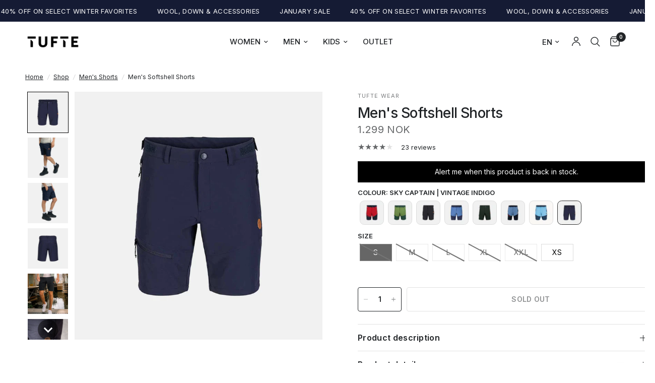

--- FILE ---
content_type: text/html; charset=utf-8
request_url: https://tuftewear.no/en/collections/mens-shorts/products/mens-willow-softshell-shorts?variant=31964696608899
body_size: 75541
content:
<!doctype html><html class="no-js" lang="en" dir="ltr">
  <head>
    <!-- starapps_core_start -->
<!-- This code is automatically managed by StarApps Studio -->
<!-- Please contact support@starapps.studio for any help -->
<!-- File location: snippets/starapps-core.liquid -->



<script type="text/javascript" sa-published-language-info="true" data-no-instant="true"></script>
<script type="application/json" sa-money-format="true" data-no-instant="true">{"money_format":"\u003cspan class=money\u003e{{amount_no_decimals_with_comma_separator}} NOK\u003c\/span\u003e"}</script>
<!-- starapps_core_end -->

    <meta charset="utf-8">
    <meta http-equiv="X-UA-Compatible" content="IE=edge,chrome=1">
    <meta name="viewport" content="width=device-width, initial-scale=1, maximum-scale=5, viewport-fit=cover">
    <meta name="theme-color" content="#ffffff">
    <link rel="canonical" href="https://tuftewear.no/en/products/mens-willow-softshell-shorts">
    <link rel="preconnect" href="https://cdn.shopify.com" crossorigin>
    <link rel="preload" as="style" href="//tuftewear.no/cdn/shop/t/144/assets/app.css?v=172102041362957412531767348615">
<link rel="preload" as="style" href="//tuftewear.no/cdn/shop/t/144/assets/product.css?v=73026019109035665891767348640">
<link rel="preload" as="image" href="//tuftewear.no/cdn/shop/products/2352-049-Tufte-M-Willow-Shorts-Sky-Captain-Front-2_20x_crop_center.jpg?v=1745489277" imagesrcset="//tuftewear.no/cdn/shop/products/2352-049-Tufte-M-Willow-Shorts-Sky-Captain-Front-2_375x_crop_center.jpg?v=1745489277 375w,//tuftewear.no/cdn/shop/products/2352-049-Tufte-M-Willow-Shorts-Sky-Captain-Front-2_640x_crop_center.jpg?v=1745489277 640w,//tuftewear.no/cdn/shop/products/2352-049-Tufte-M-Willow-Shorts-Sky-Captain-Front-2_960x_crop_center.jpg?v=1745489277 960w" imagesizes="auto">



<link href="//tuftewear.no/cdn/shop/t/144/assets/vendor.min.js?v=157477036952821991051767348649" as="script" rel="preload">
<link href="//tuftewear.no/cdn/shop/t/144/assets/app.js?v=178649583102653011691767348615" as="script" rel="preload">
<link href="//tuftewear.no/cdn/shop/t/144/assets/slideshow.js?v=115107029526227389951767348645" as="script" rel="preload">

<script>
window.lazySizesConfig = window.lazySizesConfig || {};
window.lazySizesConfig.expand = 250;
window.lazySizesConfig.loadMode = 1;
window.lazySizesConfig.loadHidden = false;
</script>


    <link rel="icon" type="image/png" href="//tuftewear.no/cdn/shop/files/favicon-96x96.png?crop=center&height=32&v=1761661766&width=32">

    <title>
      Tufte Men&#39;s Softshell Shorts
      
      
       &ndash; Tufte Wear
    </title>

    
      <meta name="description" content="Soft and comfortable mid-length shorts from Tufte, especially made for hiking and time spent outdoors. The shorts are light and breathable, and the softshell fabric is wind and water-repellant.">
    
<link rel="preconnect" href="https://fonts.shopifycdn.com" crossorigin>

<meta property="og:site_name" content="Tufte Wear">
<meta property="og:url" content="https://tuftewear.no/en/products/mens-willow-softshell-shorts">
<meta property="og:title" content="Tufte Men&#39;s Softshell Shorts">
<meta property="og:type" content="product">
<meta property="og:description" content="Soft and comfortable mid-length shorts from Tufte, especially made for hiking and time spent outdoors. The shorts are light and breathable, and the softshell fabric is wind and water-repellant."><meta property="og:image" content="http://tuftewear.no/cdn/shop/products/2352-049-Tufte-M-Willow-Shorts-Sky-Captain-Front-2.jpg?v=1745489277">
  <meta property="og:image:secure_url" content="https://tuftewear.no/cdn/shop/products/2352-049-Tufte-M-Willow-Shorts-Sky-Captain-Front-2.jpg?v=1745489277">
  <meta property="og:image:width" content="1080">
  <meta property="og:image:height" content="1080"><meta property="og:price:amount" content="1.299">
  <meta property="og:price:currency" content="NOK"><meta name="twitter:card" content="summary_large_image">
<meta name="twitter:title" content="Tufte Men&#39;s Softshell Shorts">
<meta name="twitter:description" content="Soft and comfortable mid-length shorts from Tufte, especially made for hiking and time spent outdoors. The shorts are light and breathable, and the softshell fabric is wind and water-repellant.">


    <link href="//tuftewear.no/cdn/shop/t/144/assets/app.css?v=172102041362957412531767348615" rel="stylesheet" type="text/css" media="all" />

    <style data-shopify>
	@font-face {
  font-family: Inter;
  font-weight: 400;
  font-style: normal;
  font-display: swap;
  src: url("//tuftewear.no/cdn/fonts/inter/inter_n4.b2a3f24c19b4de56e8871f609e73ca7f6d2e2bb9.woff2") format("woff2"),
       url("//tuftewear.no/cdn/fonts/inter/inter_n4.af8052d517e0c9ffac7b814872cecc27ae1fa132.woff") format("woff");
}

@font-face {
  font-family: Inter;
  font-weight: 500;
  font-style: normal;
  font-display: swap;
  src: url("//tuftewear.no/cdn/fonts/inter/inter_n5.d7101d5e168594dd06f56f290dd759fba5431d97.woff2") format("woff2"),
       url("//tuftewear.no/cdn/fonts/inter/inter_n5.5332a76bbd27da00474c136abb1ca3cbbf259068.woff") format("woff");
}

@font-face {
  font-family: Inter;
  font-weight: 600;
  font-style: normal;
  font-display: swap;
  src: url("//tuftewear.no/cdn/fonts/inter/inter_n6.771af0474a71b3797eb38f3487d6fb79d43b6877.woff2") format("woff2"),
       url("//tuftewear.no/cdn/fonts/inter/inter_n6.88c903d8f9e157d48b73b7777d0642925bcecde7.woff") format("woff");
}

@font-face {
  font-family: Inter;
  font-weight: 400;
  font-style: italic;
  font-display: swap;
  src: url("//tuftewear.no/cdn/fonts/inter/inter_i4.feae1981dda792ab80d117249d9c7e0f1017e5b3.woff2") format("woff2"),
       url("//tuftewear.no/cdn/fonts/inter/inter_i4.62773b7113d5e5f02c71486623cf828884c85c6e.woff") format("woff");
}

@font-face {
  font-family: Inter;
  font-weight: 600;
  font-style: italic;
  font-display: swap;
  src: url("//tuftewear.no/cdn/fonts/inter/inter_i6.3bbe0fe1c7ee4f282f9c2e296f3e4401a48cbe19.woff2") format("woff2"),
       url("//tuftewear.no/cdn/fonts/inter/inter_i6.8bea21f57a10d5416ddf685e2c91682ec237876d.woff") format("woff");
}


		@font-face {
  font-family: Inter;
  font-weight: 600;
  font-style: normal;
  font-display: swap;
  src: url("//tuftewear.no/cdn/fonts/inter/inter_n6.771af0474a71b3797eb38f3487d6fb79d43b6877.woff2") format("woff2"),
       url("//tuftewear.no/cdn/fonts/inter/inter_n6.88c903d8f9e157d48b73b7777d0642925bcecde7.woff") format("woff");
}

@font-face {
  font-family: Inter;
  font-weight: 400;
  font-style: normal;
  font-display: swap;
  src: url("//tuftewear.no/cdn/fonts/inter/inter_n4.b2a3f24c19b4de56e8871f609e73ca7f6d2e2bb9.woff2") format("woff2"),
       url("//tuftewear.no/cdn/fonts/inter/inter_n4.af8052d517e0c9ffac7b814872cecc27ae1fa132.woff") format("woff");
}

h1,h2,h3,h4,h5,h6,
	.h1,.h2,.h3,.h4,.h5,.h6,
	.logolink.text-logo,
	.heading-font,
	.h1-xlarge,
	.h1-large,
	.customer-addresses .my-address .address-index {
		font-style: normal;
		font-weight: 600;
		font-family: Inter, sans-serif;
	}
	body,
	.body-font,
	.thb-product-detail .product-title {
		font-style: normal;
		font-weight: 400;
		font-family: Inter, sans-serif;
	}
	:root {
		--font-body-scale: 1.0;
		--font-body-line-height-scale: 1.0;
		--font-body-letter-spacing: 0.0em;
		--font-announcement-scale: 1.0;
		--font-heading-scale: 1.0;
		--font-heading-line-height-scale: 0.9;
		--font-heading-letter-spacing: 0.0em;
		--font-navigation-scale: 1.0;
		--font-product-title-scale: 1.0;
		--font-product-title-line-height-scale: 1.0;
		--button-letter-spacing: 0.02em;--bg-body: #ffffff;
			--bg-body-rgb: 255,255,255;
			--bg-body-darken: #f7f7f7;
			--payment-terms-background-color: #ffffff;--color-body: #212427;
		  --color-body-rgb: 33,36,39;--color-accent: #212427;
			--color-accent-rgb: 33,36,39;--color-border: #E2E2E2;--color-form-border: #dedede;--color-announcement-bar-text: #a9dbb2;--color-announcement-bar-bg: #000000;--color-header-bg: #ffffff;
			--color-header-bg-rgb: 255,255,255;--color-header-text: #212427;
			--color-header-text-rgb: 33,36,39;--color-header-links: #212427;--color-header-links-hover: #212427;--color-header-icons: #212427;--color-header-border: #e1e1e1;--solid-button-background: #545759;--solid-button-label: #ffffff;--outline-button-label: #212427;--color-price: #646668;--color-star: #646668;--color-dots: #939393;--color-inventory-instock: #279A4B;--color-inventory-lowstock: #FB9E5B;--section-spacing-mobile: 35px;--section-spacing-desktop: 35px;--button-border-radius: 4px;--color-badge-text: #ffffff;--color-badge-sold-out: #939393;--color-badge-sale: #d64050;--badge-corner-radius: 4px;--color-footer-text: #FFFFFF;
			--color-footer-text-rgb: 255,255,255;--color-footer-link: #FFFFFF;--color-footer-link-hover: #FFFFFF;--color-footer-border: #444444;
			--color-footer-border-rgb: 68,68,68;--color-footer-bg: #545759;}
</style>


    <script>
		window.theme = window.theme || {};
		theme = {
			settings: {
				money_with_currency_format:"\u003cspan class=money\u003e{{amount_no_decimals_with_comma_separator}} NOK\u003c\/span\u003e",
				cart_drawer:false,
				product_id: 4501306933379,
			},
			routes: {
				root_url: '/en',
				cart_url: '/en/cart',
				cart_add_url: '/en/cart/add',
				search_url: '/en/search',
				cart_change_url: '/en/cart/change',
				cart_update_url: '/en/cart/update',
				predictive_search_url: '/en/search/suggest',
			},
            variantStrings: {
              addToCart: `Add to cart`,
              soldOut: `Sold out`,
              unavailable: `Unavailable`,
            },
			strings: {
				requiresTerms: `You must agree with the terms and conditions of sales to check out`,
			}
		};
    </script>
    <script>window.performance && window.performance.mark && window.performance.mark('shopify.content_for_header.start');</script><meta name="google-site-verification" content="i8Gyalgj9aqcIwhdpG8_B5dYALxFGX8obdVg-x9-5GI">
<meta name="facebook-domain-verification" content="09x2po9ppjufc1bb7k3yb592z7nqrh">
<meta id="shopify-digital-wallet" name="shopify-digital-wallet" content="/28410708099/digital_wallets/dialog">
<meta name="shopify-checkout-api-token" content="18c97d528278a499f14163c3edcddce0">
<meta id="in-context-paypal-metadata" data-shop-id="28410708099" data-venmo-supported="false" data-environment="production" data-locale="en_US" data-paypal-v4="true" data-currency="NOK">
<link rel="alternate" hreflang="x-default" href="https://tuftewear.no/products/mens-willow-softshell-shorts">
<link rel="alternate" hreflang="no-NO" href="https://tuftewear.no/products/mens-willow-softshell-shorts">
<link rel="alternate" hreflang="en-NO" href="https://tuftewear.no/en/products/mens-willow-softshell-shorts">
<link rel="alternate" type="application/json+oembed" href="https://tuftewear.no/en/products/mens-willow-softshell-shorts.oembed">
<script async="async" src="/checkouts/internal/preloads.js?locale=en-NO"></script>
<link rel="preconnect" href="https://shop.app" crossorigin="anonymous">
<script async="async" src="https://shop.app/checkouts/internal/preloads.js?locale=en-NO&shop_id=28410708099" crossorigin="anonymous"></script>
<script id="apple-pay-shop-capabilities" type="application/json">{"shopId":28410708099,"countryCode":"NO","currencyCode":"NOK","merchantCapabilities":["supports3DS"],"merchantId":"gid:\/\/shopify\/Shop\/28410708099","merchantName":"Tufte Wear","requiredBillingContactFields":["postalAddress","email","phone"],"requiredShippingContactFields":["postalAddress","email","phone"],"shippingType":"shipping","supportedNetworks":["visa","masterCard","amex"],"total":{"type":"pending","label":"Tufte Wear","amount":"1.00"},"shopifyPaymentsEnabled":true,"supportsSubscriptions":true}</script>
<script id="shopify-features" type="application/json">{"accessToken":"18c97d528278a499f14163c3edcddce0","betas":["rich-media-storefront-analytics"],"domain":"tuftewear.no","predictiveSearch":true,"shopId":28410708099,"locale":"en"}</script>
<script>var Shopify = Shopify || {};
Shopify.shop = "tuftewear.myshopify.com";
Shopify.locale = "en";
Shopify.currency = {"active":"NOK","rate":"1.0"};
Shopify.country = "NO";
Shopify.theme = {"name":"[LIVE] Tufte WIP - Januarsalg","id":154694811779,"schema_name":"Reformation","schema_version":"1.7.2","theme_store_id":1762,"role":"main"};
Shopify.theme.handle = "null";
Shopify.theme.style = {"id":null,"handle":null};
Shopify.cdnHost = "tuftewear.no/cdn";
Shopify.routes = Shopify.routes || {};
Shopify.routes.root = "/en/";</script>
<script type="module">!function(o){(o.Shopify=o.Shopify||{}).modules=!0}(window);</script>
<script>!function(o){function n(){var o=[];function n(){o.push(Array.prototype.slice.apply(arguments))}return n.q=o,n}var t=o.Shopify=o.Shopify||{};t.loadFeatures=n(),t.autoloadFeatures=n()}(window);</script>
<script>
  window.ShopifyPay = window.ShopifyPay || {};
  window.ShopifyPay.apiHost = "shop.app\/pay";
  window.ShopifyPay.redirectState = null;
</script>
<script id="shop-js-analytics" type="application/json">{"pageType":"product"}</script>
<script defer="defer" async type="module" src="//tuftewear.no/cdn/shopifycloud/shop-js/modules/v2/client.init-shop-cart-sync_BdyHc3Nr.en.esm.js"></script>
<script defer="defer" async type="module" src="//tuftewear.no/cdn/shopifycloud/shop-js/modules/v2/chunk.common_Daul8nwZ.esm.js"></script>
<script type="module">
  await import("//tuftewear.no/cdn/shopifycloud/shop-js/modules/v2/client.init-shop-cart-sync_BdyHc3Nr.en.esm.js");
await import("//tuftewear.no/cdn/shopifycloud/shop-js/modules/v2/chunk.common_Daul8nwZ.esm.js");

  window.Shopify.SignInWithShop?.initShopCartSync?.({"fedCMEnabled":true,"windoidEnabled":true});

</script>
<script>
  window.Shopify = window.Shopify || {};
  if (!window.Shopify.featureAssets) window.Shopify.featureAssets = {};
  window.Shopify.featureAssets['shop-js'] = {"shop-cart-sync":["modules/v2/client.shop-cart-sync_QYOiDySF.en.esm.js","modules/v2/chunk.common_Daul8nwZ.esm.js"],"init-fed-cm":["modules/v2/client.init-fed-cm_DchLp9rc.en.esm.js","modules/v2/chunk.common_Daul8nwZ.esm.js"],"shop-button":["modules/v2/client.shop-button_OV7bAJc5.en.esm.js","modules/v2/chunk.common_Daul8nwZ.esm.js"],"init-windoid":["modules/v2/client.init-windoid_DwxFKQ8e.en.esm.js","modules/v2/chunk.common_Daul8nwZ.esm.js"],"shop-cash-offers":["modules/v2/client.shop-cash-offers_DWtL6Bq3.en.esm.js","modules/v2/chunk.common_Daul8nwZ.esm.js","modules/v2/chunk.modal_CQq8HTM6.esm.js"],"shop-toast-manager":["modules/v2/client.shop-toast-manager_CX9r1SjA.en.esm.js","modules/v2/chunk.common_Daul8nwZ.esm.js"],"init-shop-email-lookup-coordinator":["modules/v2/client.init-shop-email-lookup-coordinator_UhKnw74l.en.esm.js","modules/v2/chunk.common_Daul8nwZ.esm.js"],"pay-button":["modules/v2/client.pay-button_DzxNnLDY.en.esm.js","modules/v2/chunk.common_Daul8nwZ.esm.js"],"avatar":["modules/v2/client.avatar_BTnouDA3.en.esm.js"],"init-shop-cart-sync":["modules/v2/client.init-shop-cart-sync_BdyHc3Nr.en.esm.js","modules/v2/chunk.common_Daul8nwZ.esm.js"],"shop-login-button":["modules/v2/client.shop-login-button_D8B466_1.en.esm.js","modules/v2/chunk.common_Daul8nwZ.esm.js","modules/v2/chunk.modal_CQq8HTM6.esm.js"],"init-customer-accounts-sign-up":["modules/v2/client.init-customer-accounts-sign-up_C8fpPm4i.en.esm.js","modules/v2/client.shop-login-button_D8B466_1.en.esm.js","modules/v2/chunk.common_Daul8nwZ.esm.js","modules/v2/chunk.modal_CQq8HTM6.esm.js"],"init-shop-for-new-customer-accounts":["modules/v2/client.init-shop-for-new-customer-accounts_CVTO0Ztu.en.esm.js","modules/v2/client.shop-login-button_D8B466_1.en.esm.js","modules/v2/chunk.common_Daul8nwZ.esm.js","modules/v2/chunk.modal_CQq8HTM6.esm.js"],"init-customer-accounts":["modules/v2/client.init-customer-accounts_dRgKMfrE.en.esm.js","modules/v2/client.shop-login-button_D8B466_1.en.esm.js","modules/v2/chunk.common_Daul8nwZ.esm.js","modules/v2/chunk.modal_CQq8HTM6.esm.js"],"shop-follow-button":["modules/v2/client.shop-follow-button_CkZpjEct.en.esm.js","modules/v2/chunk.common_Daul8nwZ.esm.js","modules/v2/chunk.modal_CQq8HTM6.esm.js"],"lead-capture":["modules/v2/client.lead-capture_BntHBhfp.en.esm.js","modules/v2/chunk.common_Daul8nwZ.esm.js","modules/v2/chunk.modal_CQq8HTM6.esm.js"],"checkout-modal":["modules/v2/client.checkout-modal_CfxcYbTm.en.esm.js","modules/v2/chunk.common_Daul8nwZ.esm.js","modules/v2/chunk.modal_CQq8HTM6.esm.js"],"shop-login":["modules/v2/client.shop-login_Da4GZ2H6.en.esm.js","modules/v2/chunk.common_Daul8nwZ.esm.js","modules/v2/chunk.modal_CQq8HTM6.esm.js"],"payment-terms":["modules/v2/client.payment-terms_MV4M3zvL.en.esm.js","modules/v2/chunk.common_Daul8nwZ.esm.js","modules/v2/chunk.modal_CQq8HTM6.esm.js"]};
</script>
<script>(function() {
  var isLoaded = false;
  function asyncLoad() {
    if (isLoaded) return;
    isLoaded = true;
    var urls = ["https:\/\/s3-us-west-2.amazonaws.com\/da-restock\/da-restock.js?shop=tuftewear.myshopify.com","https:\/\/zizr.id\/integration\/tufte-wear.js?shop=tuftewear.myshopify.com","https:\/\/cdn-loyalty.yotpo.com\/loader\/X-5NJdZpSzFKF42YdVk9jA.js?shop=tuftewear.myshopify.com","https:\/\/intg.snapchat.com\/shopify\/shopify-scevent-init.js?id=86444e9f-22ea-4078-b008-cbac02fc0ed0\u0026shop=tuftewear.myshopify.com","\/\/searchserverapi1.com\/widgets\/shopify\/init.js?a=5Y2u8E7r7m\u0026shop=tuftewear.myshopify.com","https:\/\/s3.eu-west-1.amazonaws.com\/production-klarna-il-shopify-osm\/0b7fe7c4a98ef8166eeafee767bc667686567a25\/tuftewear.myshopify.com-1767360407254.js?shop=tuftewear.myshopify.com"];
    for (var i = 0; i < urls.length; i++) {
      var s = document.createElement('script');
      s.type = 'text/javascript';
      s.async = true;
      s.src = urls[i];
      var x = document.getElementsByTagName('script')[0];
      x.parentNode.insertBefore(s, x);
    }
  };
  if(window.attachEvent) {
    window.attachEvent('onload', asyncLoad);
  } else {
    window.addEventListener('load', asyncLoad, false);
  }
})();</script>
<script id="__st">var __st={"a":28410708099,"offset":3600,"reqid":"4d14beb6-5ef3-479d-b70d-b7832e7b3e98-1768982834","pageurl":"tuftewear.no\/en\/collections\/mens-shorts\/products\/mens-willow-softshell-shorts?variant=31964696608899","u":"843acd257a54","p":"product","rtyp":"product","rid":4501306933379};</script>
<script>window.ShopifyPaypalV4VisibilityTracking = true;</script>
<script id="form-persister">!function(){'use strict';const t='contact',e='new_comment',n=[[t,t],['blogs',e],['comments',e],[t,'customer']],o='password',r='form_key',c=['recaptcha-v3-token','g-recaptcha-response','h-captcha-response',o],s=()=>{try{return window.sessionStorage}catch{return}},i='__shopify_v',u=t=>t.elements[r],a=function(){const t=[...n].map((([t,e])=>`form[action*='/${t}']:not([data-nocaptcha='true']) input[name='form_type'][value='${e}']`)).join(',');var e;return e=t,()=>e?[...document.querySelectorAll(e)].map((t=>t.form)):[]}();function m(t){const e=u(t);a().includes(t)&&(!e||!e.value)&&function(t){try{if(!s())return;!function(t){const e=s();if(!e)return;const n=u(t);if(!n)return;const o=n.value;o&&e.removeItem(o)}(t);const e=Array.from(Array(32),(()=>Math.random().toString(36)[2])).join('');!function(t,e){u(t)||t.append(Object.assign(document.createElement('input'),{type:'hidden',name:r})),t.elements[r].value=e}(t,e),function(t,e){const n=s();if(!n)return;const r=[...t.querySelectorAll(`input[type='${o}']`)].map((({name:t})=>t)),u=[...c,...r],a={};for(const[o,c]of new FormData(t).entries())u.includes(o)||(a[o]=c);n.setItem(e,JSON.stringify({[i]:1,action:t.action,data:a}))}(t,e)}catch(e){console.error('failed to persist form',e)}}(t)}const f=t=>{if('true'===t.dataset.persistBound)return;const e=function(t,e){const n=function(t){return'function'==typeof t.submit?t.submit:HTMLFormElement.prototype.submit}(t).bind(t);return function(){let t;return()=>{t||(t=!0,(()=>{try{e(),n()}catch(t){(t=>{console.error('form submit failed',t)})(t)}})(),setTimeout((()=>t=!1),250))}}()}(t,(()=>{m(t)}));!function(t,e){if('function'==typeof t.submit&&'function'==typeof e)try{t.submit=e}catch{}}(t,e),t.addEventListener('submit',(t=>{t.preventDefault(),e()})),t.dataset.persistBound='true'};!function(){function t(t){const e=(t=>{const e=t.target;return e instanceof HTMLFormElement?e:e&&e.form})(t);e&&m(e)}document.addEventListener('submit',t),document.addEventListener('DOMContentLoaded',(()=>{const e=a();for(const t of e)f(t);var n;n=document.body,new window.MutationObserver((t=>{for(const e of t)if('childList'===e.type&&e.addedNodes.length)for(const t of e.addedNodes)1===t.nodeType&&'FORM'===t.tagName&&a().includes(t)&&f(t)})).observe(n,{childList:!0,subtree:!0,attributes:!1}),document.removeEventListener('submit',t)}))}()}();</script>
<script integrity="sha256-4kQ18oKyAcykRKYeNunJcIwy7WH5gtpwJnB7kiuLZ1E=" data-source-attribution="shopify.loadfeatures" defer="defer" src="//tuftewear.no/cdn/shopifycloud/storefront/assets/storefront/load_feature-a0a9edcb.js" crossorigin="anonymous"></script>
<script crossorigin="anonymous" defer="defer" src="//tuftewear.no/cdn/shopifycloud/storefront/assets/shopify_pay/storefront-65b4c6d7.js?v=20250812"></script>
<script data-source-attribution="shopify.dynamic_checkout.dynamic.init">var Shopify=Shopify||{};Shopify.PaymentButton=Shopify.PaymentButton||{isStorefrontPortableWallets:!0,init:function(){window.Shopify.PaymentButton.init=function(){};var t=document.createElement("script");t.src="https://tuftewear.no/cdn/shopifycloud/portable-wallets/latest/portable-wallets.en.js",t.type="module",document.head.appendChild(t)}};
</script>
<script data-source-attribution="shopify.dynamic_checkout.buyer_consent">
  function portableWalletsHideBuyerConsent(e){var t=document.getElementById("shopify-buyer-consent"),n=document.getElementById("shopify-subscription-policy-button");t&&n&&(t.classList.add("hidden"),t.setAttribute("aria-hidden","true"),n.removeEventListener("click",e))}function portableWalletsShowBuyerConsent(e){var t=document.getElementById("shopify-buyer-consent"),n=document.getElementById("shopify-subscription-policy-button");t&&n&&(t.classList.remove("hidden"),t.removeAttribute("aria-hidden"),n.addEventListener("click",e))}window.Shopify?.PaymentButton&&(window.Shopify.PaymentButton.hideBuyerConsent=portableWalletsHideBuyerConsent,window.Shopify.PaymentButton.showBuyerConsent=portableWalletsShowBuyerConsent);
</script>
<script data-source-attribution="shopify.dynamic_checkout.cart.bootstrap">document.addEventListener("DOMContentLoaded",(function(){function t(){return document.querySelector("shopify-accelerated-checkout-cart, shopify-accelerated-checkout")}if(t())Shopify.PaymentButton.init();else{new MutationObserver((function(e,n){t()&&(Shopify.PaymentButton.init(),n.disconnect())})).observe(document.body,{childList:!0,subtree:!0})}}));
</script>
<script id='scb4127' type='text/javascript' async='' src='https://tuftewear.no/cdn/shopifycloud/privacy-banner/storefront-banner.js'></script><link id="shopify-accelerated-checkout-styles" rel="stylesheet" media="screen" href="https://tuftewear.no/cdn/shopifycloud/portable-wallets/latest/accelerated-checkout-backwards-compat.css" crossorigin="anonymous">
<style id="shopify-accelerated-checkout-cart">
        #shopify-buyer-consent {
  margin-top: 1em;
  display: inline-block;
  width: 100%;
}

#shopify-buyer-consent.hidden {
  display: none;
}

#shopify-subscription-policy-button {
  background: none;
  border: none;
  padding: 0;
  text-decoration: underline;
  font-size: inherit;
  cursor: pointer;
}

#shopify-subscription-policy-button::before {
  box-shadow: none;
}

      </style>

<script>window.performance && window.performance.mark && window.performance.mark('shopify.content_for_header.end');</script>
    <!-- Header hook for plugins -->

    <script>
      document.documentElement.className = document.documentElement.className.replace('no-js', 'js');
    </script>

    <!-- Google tag (gtag.js) --><!-- Journey CMP --><!-- Hotjar Tracking Code for https://tuftewear.no/ -->
    <script>
      (function(h,o,t,j,a,r){
          h.hj=h.hj||function(){(h.hj.q=h.hj.q||[]).push(arguments)};
          h._hjSettings={hjid:1567802,hjsv:6};
          a=o.getElementsByTagName('head')[0];
          r=o.createElement('script');r.async=1;
          r.src=t+h._hjSettings.hjid+j+h._hjSettings.hjsv;
          a.appendChild(r);
      })(window,document,'https://static.hotjar.com/c/hotjar-','.js?sv=');
    </script>
    
      <!-- Start of Clerk.io E-commerce Personalisation tool - www.clerk.io -->
<script type="text/javascript">
  (function (w, d) {
    var e = d.createElement("script"); e.type = "text/javascript"; e.async = true;
    e.src = "https://cdn.clerk.io/clerk.js";
    var s = d.getElementsByTagName("script")[0]; s.parentNode.insertBefore(e, s);
    w.__clerk_q = w.__clerk_q || []; w.Clerk = w.Clerk || function () {
      w.__clerk_q.push(arguments);
    };
  })(window, document);

  document.addEventListener("DOMContentLoaded", (e) => {
    let shopifyLocale = Shopify.locale;
    let publicKey;
    switch (shopifyLocale) {
      case 'no':
        publicKey = 'fzk9kWCvN5V9xq5OECsUhzgqTHdm3PoX';
        break;
      case 'en':
        publicKey = '93J55WiZLmWrQYzX0cBEf8NwigcBvdkS';
        break;
      
    }

    Clerk("config", {
      key: publicKey,
      formatters: {
        currency_converter: function (price) {
          var converted_price = (price * Shopify.currency.rate);
          return (converted_price).toString();
        }
      },
      globals: {
        currency_iso: "NOK",
        currency_symbol: "kr",
        clerkShopLocale: "en",
        template_name: "product",
        clerkCountry: "/en"
      }
    });

    ; (async function fetchVisitorId() {
      let visitorId = window.sessionStorage.getItem('visitor_id');
      try {
        if (!visitorId) {
          const response = await fetch(`https://api.clerk.io/v2/misc/visitor_id?key=${publicKey}&visitor=auto`);
          const data = await response.json();
          visitorId = data.visitor;
          window.sessionStorage.setItem('visitor_id', data.visitor);
        }
        Clerk('config', {
          visitor: visitorId,
        });
      } catch (error) {
        console.error('Error:', error);
      } finally {
        window.Shopify.analytics.publish('clerk_pixel_context', {
          localeApiKey: publicKey,
          visitor: visitorId,
        });
      }
    })();
  });
</script>
<!-- End of Clerk.io E-commerce Personalisation tool - www.clerk.io -->
      <style>
        #clerk-omnisearch-input {
          font-size: 16px !important;
        }
      </style>
    
  <!-- BEGIN app block: shopify://apps/variant-image-wizard-swatch/blocks/app-embed/66205c03-f474-4e2c-b275-0a2806eeac16 -->

<script>
  if (typeof __productWizRio !== 'undefined') {
    throw new Error('Rio code has already been instantiated!');
  }
  var __productWizRioProduct = {"id":4501306933379,"title":"Men's Softshell Shorts","handle":"mens-willow-softshell-shorts","description":"\u003ch2\u003eTufte Men's Willow Shorts\u003c\/h2\u003e\n\u003cp\u003eSoft and comfortable mid-length softshell shorts for men from Tufte. Light and breathable, and the softshell fabric is wind and water-resistant made with a fluorocarbon-free finish (C0 WR). Whether you’re\u0026nbsp;racing to the top or just taking a casual stroll, these pants will ensure great mobility and comfort. The shorts feature three YKK-zipped\u0026nbsp;pockets, two in front as well as one on the right thigh.\u0026nbsp;\u003c\/p\u003e\n\u003cp\u003eThe\u0026nbsp;shorts\u0026nbsp;are made with bluesign® certified nylon,\u0026nbsp;so no harmfull chemicals can be found in the clothing.\u003c\/p\u003e\n\u003cp\u003eUnsure whether to pick the Vipe shorts or the Zip-Off pants? To compare, these shorts are 5cm longer in the leg than the Zip-Off shorts.\u003c\/p\u003e\n\u003ch6\u003e\u003cbr\u003e\u003c\/h6\u003e\n\u003cul\u003e\n\u003c\/ul\u003e","published_at":"2025-04-30T13:55:08+02:00","created_at":"2020-02-04T08:04:37+01:00","vendor":"Tufte Wear","type":"Master","tags":["BW25","farmen","Herre","Herre: Shorts","hikingshorts","not4sale","plagg til turen","PSBM","softshell","Softshell herre","softshell mann","softshell men","softshell shorts","softshellshorts","softskjell","ss23","Tufte Wear","turen","turshorts","willow","willow herre","Willow shorts"],"price":129900,"price_min":129900,"price_max":129900,"available":true,"price_varies":false,"compare_at_price":129900,"compare_at_price_min":129900,"compare_at_price_max":129900,"compare_at_price_varies":false,"variants":[{"id":39689077227651,"title":"Pompeian Ed \/ S","option1":"Pompeian Ed","option2":"S","option3":null,"sku":"2352-144-04","requires_shipping":true,"taxable":true,"featured_image":{"id":38867422249091,"product_id":4501306933379,"position":33,"created_at":"2023-03-29T10:39:33+02:00","updated_at":"2025-04-23T12:36:17+02:00","alt":"Pompeian Red","width":1080,"height":1080,"src":"\/\/tuftewear.no\/cdn\/shop\/products\/2352-144-Tufte-M-Willow-Shorts-Pompeian-Red-Front.jpg?v=1745404577","variant_ids":[39689077194883,39689077227651,39689077260419,39689077293187,39689077325955,39689077358723]},"available":false,"name":"Men's Softshell Shorts - Pompeian Ed \/ S","public_title":"Pompeian Ed \/ S","options":["Pompeian Ed","S"],"price":129900,"weight":350,"compare_at_price":129900,"inventory_management":"shopify","barcode":"7071812122351","featured_media":{"alt":"Pompeian Red","id":31481942605955,"position":33,"preview_image":{"aspect_ratio":1.0,"height":1080,"width":1080,"src":"\/\/tuftewear.no\/cdn\/shop\/products\/2352-144-Tufte-M-Willow-Shorts-Pompeian-Red-Front.jpg?v=1745404577"}},"requires_selling_plan":false,"selling_plan_allocations":[],"quantity_rule":{"min":1,"max":null,"increment":1}},{"id":39689077260419,"title":"Pompeian Ed \/ M","option1":"Pompeian Ed","option2":"M","option3":null,"sku":"2352-144-05","requires_shipping":true,"taxable":true,"featured_image":{"id":38867422249091,"product_id":4501306933379,"position":33,"created_at":"2023-03-29T10:39:33+02:00","updated_at":"2025-04-23T12:36:17+02:00","alt":"Pompeian Red","width":1080,"height":1080,"src":"\/\/tuftewear.no\/cdn\/shop\/products\/2352-144-Tufte-M-Willow-Shorts-Pompeian-Red-Front.jpg?v=1745404577","variant_ids":[39689077194883,39689077227651,39689077260419,39689077293187,39689077325955,39689077358723]},"available":true,"name":"Men's Softshell Shorts - Pompeian Ed \/ M","public_title":"Pompeian Ed \/ M","options":["Pompeian Ed","M"],"price":129900,"weight":350,"compare_at_price":129900,"inventory_management":"shopify","barcode":"7071812122368","featured_media":{"alt":"Pompeian Red","id":31481942605955,"position":33,"preview_image":{"aspect_ratio":1.0,"height":1080,"width":1080,"src":"\/\/tuftewear.no\/cdn\/shop\/products\/2352-144-Tufte-M-Willow-Shorts-Pompeian-Red-Front.jpg?v=1745404577"}},"requires_selling_plan":false,"selling_plan_allocations":[],"quantity_rule":{"min":1,"max":null,"increment":1}},{"id":39689077293187,"title":"Pompeian Ed \/ L","option1":"Pompeian Ed","option2":"L","option3":null,"sku":"2352-144-06","requires_shipping":true,"taxable":true,"featured_image":{"id":38867422249091,"product_id":4501306933379,"position":33,"created_at":"2023-03-29T10:39:33+02:00","updated_at":"2025-04-23T12:36:17+02:00","alt":"Pompeian Red","width":1080,"height":1080,"src":"\/\/tuftewear.no\/cdn\/shop\/products\/2352-144-Tufte-M-Willow-Shorts-Pompeian-Red-Front.jpg?v=1745404577","variant_ids":[39689077194883,39689077227651,39689077260419,39689077293187,39689077325955,39689077358723]},"available":true,"name":"Men's Softshell Shorts - Pompeian Ed \/ L","public_title":"Pompeian Ed \/ L","options":["Pompeian Ed","L"],"price":129900,"weight":350,"compare_at_price":129900,"inventory_management":"shopify","barcode":"7071812122375","featured_media":{"alt":"Pompeian Red","id":31481942605955,"position":33,"preview_image":{"aspect_ratio":1.0,"height":1080,"width":1080,"src":"\/\/tuftewear.no\/cdn\/shop\/products\/2352-144-Tufte-M-Willow-Shorts-Pompeian-Red-Front.jpg?v=1745404577"}},"requires_selling_plan":false,"selling_plan_allocations":[],"quantity_rule":{"min":1,"max":null,"increment":1}},{"id":39689077325955,"title":"Pompeian Ed \/ XL","option1":"Pompeian Ed","option2":"XL","option3":null,"sku":"2352-144-07","requires_shipping":true,"taxable":true,"featured_image":{"id":38867422249091,"product_id":4501306933379,"position":33,"created_at":"2023-03-29T10:39:33+02:00","updated_at":"2025-04-23T12:36:17+02:00","alt":"Pompeian Red","width":1080,"height":1080,"src":"\/\/tuftewear.no\/cdn\/shop\/products\/2352-144-Tufte-M-Willow-Shorts-Pompeian-Red-Front.jpg?v=1745404577","variant_ids":[39689077194883,39689077227651,39689077260419,39689077293187,39689077325955,39689077358723]},"available":false,"name":"Men's Softshell Shorts - Pompeian Ed \/ XL","public_title":"Pompeian Ed \/ XL","options":["Pompeian Ed","XL"],"price":129900,"weight":350,"compare_at_price":129900,"inventory_management":"shopify","barcode":"7071812122382","featured_media":{"alt":"Pompeian Red","id":31481942605955,"position":33,"preview_image":{"aspect_ratio":1.0,"height":1080,"width":1080,"src":"\/\/tuftewear.no\/cdn\/shop\/products\/2352-144-Tufte-M-Willow-Shorts-Pompeian-Red-Front.jpg?v=1745404577"}},"requires_selling_plan":false,"selling_plan_allocations":[],"quantity_rule":{"min":1,"max":null,"increment":1}},{"id":39689077358723,"title":"Pompeian Ed \/ XXL","option1":"Pompeian Ed","option2":"XXL","option3":null,"sku":"2352-144-08","requires_shipping":true,"taxable":true,"featured_image":{"id":38867422249091,"product_id":4501306933379,"position":33,"created_at":"2023-03-29T10:39:33+02:00","updated_at":"2025-04-23T12:36:17+02:00","alt":"Pompeian Red","width":1080,"height":1080,"src":"\/\/tuftewear.no\/cdn\/shop\/products\/2352-144-Tufte-M-Willow-Shorts-Pompeian-Red-Front.jpg?v=1745404577","variant_ids":[39689077194883,39689077227651,39689077260419,39689077293187,39689077325955,39689077358723]},"available":false,"name":"Men's Softshell Shorts - Pompeian Ed \/ XXL","public_title":"Pompeian Ed \/ XXL","options":["Pompeian Ed","XXL"],"price":129900,"weight":350,"compare_at_price":129900,"inventory_management":"shopify","barcode":"7071812122399","featured_media":{"alt":"Pompeian Red","id":31481942605955,"position":33,"preview_image":{"aspect_ratio":1.0,"height":1080,"width":1080,"src":"\/\/tuftewear.no\/cdn\/shop\/products\/2352-144-Tufte-M-Willow-Shorts-Pompeian-Red-Front.jpg?v=1745404577"}},"requires_selling_plan":false,"selling_plan_allocations":[],"quantity_rule":{"min":1,"max":null,"increment":1}},{"id":39689077194883,"title":"Pompeian Ed \/ XS","option1":"Pompeian Ed","option2":"XS","option3":null,"sku":"2352-144-03","requires_shipping":true,"taxable":true,"featured_image":{"id":38867422249091,"product_id":4501306933379,"position":33,"created_at":"2023-03-29T10:39:33+02:00","updated_at":"2025-04-23T12:36:17+02:00","alt":"Pompeian Red","width":1080,"height":1080,"src":"\/\/tuftewear.no\/cdn\/shop\/products\/2352-144-Tufte-M-Willow-Shorts-Pompeian-Red-Front.jpg?v=1745404577","variant_ids":[39689077194883,39689077227651,39689077260419,39689077293187,39689077325955,39689077358723]},"available":false,"name":"Men's Softshell Shorts - Pompeian Ed \/ XS","public_title":"Pompeian Ed \/ XS","options":["Pompeian Ed","XS"],"price":129900,"weight":350,"compare_at_price":129900,"inventory_management":"shopify","barcode":"7071812122344","featured_media":{"alt":"Pompeian Red","id":31481942605955,"position":33,"preview_image":{"aspect_ratio":1.0,"height":1080,"width":1080,"src":"\/\/tuftewear.no\/cdn\/shop\/products\/2352-144-Tufte-M-Willow-Shorts-Pompeian-Red-Front.jpg?v=1745404577"}},"requires_selling_plan":false,"selling_plan_allocations":[],"quantity_rule":{"min":1,"max":null,"increment":1}},{"id":43174883754115,"title":"Willow Bough | Pine needle \/ S","option1":"Willow Bough | Pine needle","option2":"S","option3":null,"sku":"2352-198-04","requires_shipping":true,"taxable":true,"featured_image":{"id":38867422150787,"product_id":4501306933379,"position":4,"created_at":"2023-03-29T10:39:33+02:00","updated_at":"2025-04-24T12:07:57+02:00","alt":"Willow Bough | Pineneedle","width":1080,"height":1080,"src":"\/\/tuftewear.no\/cdn\/shop\/products\/2352-198-Tufte-M-Willow-Shorts-Willow-Bough-Pineneedle-Front.jpg?v=1745489277","variant_ids":[43174883754115,43174883786883,43174883819651,43174883852419,43174883885187]},"available":true,"name":"Men's Softshell Shorts - Willow Bough | Pine needle \/ S","public_title":"Willow Bough | Pine needle \/ S","options":["Willow Bough | Pine needle","S"],"price":129900,"weight":350,"compare_at_price":129900,"inventory_management":"shopify","barcode":"7071812143813","featured_media":{"alt":"Willow Bough | Pineneedle","id":31481942802563,"position":4,"preview_image":{"aspect_ratio":1.0,"height":1080,"width":1080,"src":"\/\/tuftewear.no\/cdn\/shop\/products\/2352-198-Tufte-M-Willow-Shorts-Willow-Bough-Pineneedle-Front.jpg?v=1745489277"}},"requires_selling_plan":false,"selling_plan_allocations":[],"quantity_rule":{"min":1,"max":null,"increment":1}},{"id":43174883786883,"title":"Willow Bough | Pine needle \/ M","option1":"Willow Bough | Pine needle","option2":"M","option3":null,"sku":"2352-198-05","requires_shipping":true,"taxable":true,"featured_image":{"id":38867422150787,"product_id":4501306933379,"position":4,"created_at":"2023-03-29T10:39:33+02:00","updated_at":"2025-04-24T12:07:57+02:00","alt":"Willow Bough | Pineneedle","width":1080,"height":1080,"src":"\/\/tuftewear.no\/cdn\/shop\/products\/2352-198-Tufte-M-Willow-Shorts-Willow-Bough-Pineneedle-Front.jpg?v=1745489277","variant_ids":[43174883754115,43174883786883,43174883819651,43174883852419,43174883885187]},"available":true,"name":"Men's Softshell Shorts - Willow Bough | Pine needle \/ M","public_title":"Willow Bough | Pine needle \/ M","options":["Willow Bough | Pine needle","M"],"price":129900,"weight":350,"compare_at_price":129900,"inventory_management":"shopify","barcode":"7071812143820","featured_media":{"alt":"Willow Bough | Pineneedle","id":31481942802563,"position":4,"preview_image":{"aspect_ratio":1.0,"height":1080,"width":1080,"src":"\/\/tuftewear.no\/cdn\/shop\/products\/2352-198-Tufte-M-Willow-Shorts-Willow-Bough-Pineneedle-Front.jpg?v=1745489277"}},"requires_selling_plan":false,"selling_plan_allocations":[],"quantity_rule":{"min":1,"max":null,"increment":1}},{"id":43174883819651,"title":"Willow Bough | Pine needle \/ L","option1":"Willow Bough | Pine needle","option2":"L","option3":null,"sku":"2352-198-06","requires_shipping":true,"taxable":true,"featured_image":{"id":38867422150787,"product_id":4501306933379,"position":4,"created_at":"2023-03-29T10:39:33+02:00","updated_at":"2025-04-24T12:07:57+02:00","alt":"Willow Bough | Pineneedle","width":1080,"height":1080,"src":"\/\/tuftewear.no\/cdn\/shop\/products\/2352-198-Tufte-M-Willow-Shorts-Willow-Bough-Pineneedle-Front.jpg?v=1745489277","variant_ids":[43174883754115,43174883786883,43174883819651,43174883852419,43174883885187]},"available":true,"name":"Men's Softshell Shorts - Willow Bough | Pine needle \/ L","public_title":"Willow Bough | Pine needle \/ L","options":["Willow Bough | Pine needle","L"],"price":129900,"weight":350,"compare_at_price":129900,"inventory_management":"shopify","barcode":"7071812143837","featured_media":{"alt":"Willow Bough | Pineneedle","id":31481942802563,"position":4,"preview_image":{"aspect_ratio":1.0,"height":1080,"width":1080,"src":"\/\/tuftewear.no\/cdn\/shop\/products\/2352-198-Tufte-M-Willow-Shorts-Willow-Bough-Pineneedle-Front.jpg?v=1745489277"}},"requires_selling_plan":false,"selling_plan_allocations":[],"quantity_rule":{"min":1,"max":null,"increment":1}},{"id":43174883852419,"title":"Willow Bough | Pine needle \/ XL","option1":"Willow Bough | Pine needle","option2":"XL","option3":null,"sku":"2352-198-07","requires_shipping":true,"taxable":true,"featured_image":{"id":38867422150787,"product_id":4501306933379,"position":4,"created_at":"2023-03-29T10:39:33+02:00","updated_at":"2025-04-24T12:07:57+02:00","alt":"Willow Bough | Pineneedle","width":1080,"height":1080,"src":"\/\/tuftewear.no\/cdn\/shop\/products\/2352-198-Tufte-M-Willow-Shorts-Willow-Bough-Pineneedle-Front.jpg?v=1745489277","variant_ids":[43174883754115,43174883786883,43174883819651,43174883852419,43174883885187]},"available":true,"name":"Men's Softshell Shorts - Willow Bough | Pine needle \/ XL","public_title":"Willow Bough | Pine needle \/ XL","options":["Willow Bough | Pine needle","XL"],"price":129900,"weight":350,"compare_at_price":129900,"inventory_management":"shopify","barcode":"7071812143844","featured_media":{"alt":"Willow Bough | Pineneedle","id":31481942802563,"position":4,"preview_image":{"aspect_ratio":1.0,"height":1080,"width":1080,"src":"\/\/tuftewear.no\/cdn\/shop\/products\/2352-198-Tufte-M-Willow-Shorts-Willow-Bough-Pineneedle-Front.jpg?v=1745489277"}},"requires_selling_plan":false,"selling_plan_allocations":[],"quantity_rule":{"min":1,"max":null,"increment":1}},{"id":43174883885187,"title":"Willow Bough | Pine needle \/ XXL","option1":"Willow Bough | Pine needle","option2":"XXL","option3":null,"sku":"2352-198-08","requires_shipping":true,"taxable":true,"featured_image":{"id":38867422150787,"product_id":4501306933379,"position":4,"created_at":"2023-03-29T10:39:33+02:00","updated_at":"2025-04-24T12:07:57+02:00","alt":"Willow Bough | Pineneedle","width":1080,"height":1080,"src":"\/\/tuftewear.no\/cdn\/shop\/products\/2352-198-Tufte-M-Willow-Shorts-Willow-Bough-Pineneedle-Front.jpg?v=1745489277","variant_ids":[43174883754115,43174883786883,43174883819651,43174883852419,43174883885187]},"available":false,"name":"Men's Softshell Shorts - Willow Bough | Pine needle \/ XXL","public_title":"Willow Bough | Pine needle \/ XXL","options":["Willow Bough | Pine needle","XXL"],"price":129900,"weight":350,"compare_at_price":129900,"inventory_management":"shopify","barcode":"7071812143851","featured_media":{"alt":"Willow Bough | Pineneedle","id":31481942802563,"position":4,"preview_image":{"aspect_ratio":1.0,"height":1080,"width":1080,"src":"\/\/tuftewear.no\/cdn\/shop\/products\/2352-198-Tufte-M-Willow-Shorts-Willow-Bough-Pineneedle-Front.jpg?v=1745489277"}},"requires_selling_plan":false,"selling_plan_allocations":[],"quantity_rule":{"min":1,"max":null,"increment":1}},{"id":39689077031043,"title":"Black \/ S","option1":"Black","option2":"S","option3":null,"sku":"2352-001-04","requires_shipping":true,"taxable":true,"featured_image":{"id":38867422085251,"product_id":4501306933379,"position":28,"created_at":"2023-03-29T10:39:33+02:00","updated_at":"2025-04-23T12:36:17+02:00","alt":"Black","width":1080,"height":1080,"src":"\/\/tuftewear.no\/cdn\/shop\/products\/2352-001-Tufte-M-Willow-Shorts-Black-Front.jpg?v=1745404577","variant_ids":[39689076998275,39689077031043,39689077063811,39689077096579,39689077129347,39689077162115]},"available":true,"name":"Men's Softshell Shorts - Black \/ S","public_title":"Black \/ S","options":["Black","S"],"price":129900,"weight":350,"compare_at_price":129900,"inventory_management":"shopify","barcode":"7071812118637","featured_media":{"alt":"Black","id":31481942409347,"position":28,"preview_image":{"aspect_ratio":1.0,"height":1080,"width":1080,"src":"\/\/tuftewear.no\/cdn\/shop\/products\/2352-001-Tufte-M-Willow-Shorts-Black-Front.jpg?v=1745404577"}},"requires_selling_plan":false,"selling_plan_allocations":[],"quantity_rule":{"min":1,"max":null,"increment":1}},{"id":39689077063811,"title":"Black \/ M","option1":"Black","option2":"M","option3":null,"sku":"2352-001-05","requires_shipping":true,"taxable":true,"featured_image":{"id":38867422085251,"product_id":4501306933379,"position":28,"created_at":"2023-03-29T10:39:33+02:00","updated_at":"2025-04-23T12:36:17+02:00","alt":"Black","width":1080,"height":1080,"src":"\/\/tuftewear.no\/cdn\/shop\/products\/2352-001-Tufte-M-Willow-Shorts-Black-Front.jpg?v=1745404577","variant_ids":[39689076998275,39689077031043,39689077063811,39689077096579,39689077129347,39689077162115]},"available":true,"name":"Men's Softshell Shorts - Black \/ M","public_title":"Black \/ M","options":["Black","M"],"price":129900,"weight":350,"compare_at_price":129900,"inventory_management":"shopify","barcode":"7071812118644","featured_media":{"alt":"Black","id":31481942409347,"position":28,"preview_image":{"aspect_ratio":1.0,"height":1080,"width":1080,"src":"\/\/tuftewear.no\/cdn\/shop\/products\/2352-001-Tufte-M-Willow-Shorts-Black-Front.jpg?v=1745404577"}},"requires_selling_plan":false,"selling_plan_allocations":[],"quantity_rule":{"min":1,"max":null,"increment":1}},{"id":39689077096579,"title":"Black \/ L","option1":"Black","option2":"L","option3":null,"sku":"2352-001-06","requires_shipping":true,"taxable":true,"featured_image":{"id":38867422085251,"product_id":4501306933379,"position":28,"created_at":"2023-03-29T10:39:33+02:00","updated_at":"2025-04-23T12:36:17+02:00","alt":"Black","width":1080,"height":1080,"src":"\/\/tuftewear.no\/cdn\/shop\/products\/2352-001-Tufte-M-Willow-Shorts-Black-Front.jpg?v=1745404577","variant_ids":[39689076998275,39689077031043,39689077063811,39689077096579,39689077129347,39689077162115]},"available":false,"name":"Men's Softshell Shorts - Black \/ L","public_title":"Black \/ L","options":["Black","L"],"price":129900,"weight":350,"compare_at_price":129900,"inventory_management":"shopify","barcode":"7071812118651","featured_media":{"alt":"Black","id":31481942409347,"position":28,"preview_image":{"aspect_ratio":1.0,"height":1080,"width":1080,"src":"\/\/tuftewear.no\/cdn\/shop\/products\/2352-001-Tufte-M-Willow-Shorts-Black-Front.jpg?v=1745404577"}},"requires_selling_plan":false,"selling_plan_allocations":[],"quantity_rule":{"min":1,"max":null,"increment":1}},{"id":39689077129347,"title":"Black \/ XL","option1":"Black","option2":"XL","option3":null,"sku":"2352-001-07","requires_shipping":true,"taxable":true,"featured_image":{"id":38867422085251,"product_id":4501306933379,"position":28,"created_at":"2023-03-29T10:39:33+02:00","updated_at":"2025-04-23T12:36:17+02:00","alt":"Black","width":1080,"height":1080,"src":"\/\/tuftewear.no\/cdn\/shop\/products\/2352-001-Tufte-M-Willow-Shorts-Black-Front.jpg?v=1745404577","variant_ids":[39689076998275,39689077031043,39689077063811,39689077096579,39689077129347,39689077162115]},"available":false,"name":"Men's Softshell Shorts - Black \/ XL","public_title":"Black \/ XL","options":["Black","XL"],"price":129900,"weight":350,"compare_at_price":129900,"inventory_management":"shopify","barcode":"7071812118668","featured_media":{"alt":"Black","id":31481942409347,"position":28,"preview_image":{"aspect_ratio":1.0,"height":1080,"width":1080,"src":"\/\/tuftewear.no\/cdn\/shop\/products\/2352-001-Tufte-M-Willow-Shorts-Black-Front.jpg?v=1745404577"}},"requires_selling_plan":false,"selling_plan_allocations":[],"quantity_rule":{"min":1,"max":null,"increment":1}},{"id":39689077162115,"title":"Black \/ XXL","option1":"Black","option2":"XXL","option3":null,"sku":"2352-001-08","requires_shipping":true,"taxable":true,"featured_image":{"id":38867422085251,"product_id":4501306933379,"position":28,"created_at":"2023-03-29T10:39:33+02:00","updated_at":"2025-04-23T12:36:17+02:00","alt":"Black","width":1080,"height":1080,"src":"\/\/tuftewear.no\/cdn\/shop\/products\/2352-001-Tufte-M-Willow-Shorts-Black-Front.jpg?v=1745404577","variant_ids":[39689076998275,39689077031043,39689077063811,39689077096579,39689077129347,39689077162115]},"available":false,"name":"Men's Softshell Shorts - Black \/ XXL","public_title":"Black \/ XXL","options":["Black","XXL"],"price":129900,"weight":350,"compare_at_price":129900,"inventory_management":"shopify","barcode":"7071812118675","featured_media":{"alt":"Black","id":31481942409347,"position":28,"preview_image":{"aspect_ratio":1.0,"height":1080,"width":1080,"src":"\/\/tuftewear.no\/cdn\/shop\/products\/2352-001-Tufte-M-Willow-Shorts-Black-Front.jpg?v=1745404577"}},"requires_selling_plan":false,"selling_plan_allocations":[],"quantity_rule":{"min":1,"max":null,"increment":1}},{"id":39689076998275,"title":"Black \/ XS","option1":"Black","option2":"XS","option3":null,"sku":"2352-001-03","requires_shipping":true,"taxable":true,"featured_image":{"id":38867422085251,"product_id":4501306933379,"position":28,"created_at":"2023-03-29T10:39:33+02:00","updated_at":"2025-04-23T12:36:17+02:00","alt":"Black","width":1080,"height":1080,"src":"\/\/tuftewear.no\/cdn\/shop\/products\/2352-001-Tufte-M-Willow-Shorts-Black-Front.jpg?v=1745404577","variant_ids":[39689076998275,39689077031043,39689077063811,39689077096579,39689077129347,39689077162115]},"available":false,"name":"Men's Softshell Shorts - Black \/ XS","public_title":"Black \/ XS","options":["Black","XS"],"price":129900,"weight":350,"compare_at_price":129900,"inventory_management":"shopify","barcode":"7071812118620","featured_media":{"alt":"Black","id":31481942409347,"position":28,"preview_image":{"aspect_ratio":1.0,"height":1080,"width":1080,"src":"\/\/tuftewear.no\/cdn\/shop\/products\/2352-001-Tufte-M-Willow-Shorts-Black-Front.jpg?v=1745404577"}},"requires_selling_plan":false,"selling_plan_allocations":[],"quantity_rule":{"min":1,"max":null,"increment":1}},{"id":44498221367427,"title":"Dutch Blue | Sky Captain \/ S","option1":"Dutch Blue | Sky Captain","option2":"S","option3":null,"sku":"2352-197-04","requires_shipping":true,"taxable":true,"featured_image":{"id":38867422314627,"product_id":4501306933379,"position":14,"created_at":"2023-03-29T10:39:33+02:00","updated_at":"2025-04-24T12:07:57+02:00","alt":"Dutch Blue | Sky Captain","width":1080,"height":1080,"src":"\/\/tuftewear.no\/cdn\/shop\/products\/2352-197-Tufte-M-Willow-Shorts-Dutch-Blue-Front_191c86ab-043a-4f81-a3e2-720be9e1c94b.jpg?v=1745489277","variant_ids":[43174956728451,43174956761219,43174956793987,43174956826755,44498221367427]},"available":false,"name":"Men's Softshell Shorts - Dutch Blue | Sky Captain \/ S","public_title":"Dutch Blue | Sky Captain \/ S","options":["Dutch Blue | Sky Captain","S"],"price":129900,"weight":350,"compare_at_price":129900,"inventory_management":"shopify","barcode":"7071812143998","featured_media":{"alt":"Dutch Blue | Sky Captain","id":31481942737027,"position":14,"preview_image":{"aspect_ratio":1.0,"height":1080,"width":1080,"src":"\/\/tuftewear.no\/cdn\/shop\/products\/2352-197-Tufte-M-Willow-Shorts-Dutch-Blue-Front_191c86ab-043a-4f81-a3e2-720be9e1c94b.jpg?v=1745489277"}},"requires_selling_plan":false,"selling_plan_allocations":[],"quantity_rule":{"min":1,"max":null,"increment":1}},{"id":43174956728451,"title":"Dutch Blue | Sky Captain \/ M","option1":"Dutch Blue | Sky Captain","option2":"M","option3":null,"sku":"2352-197-05","requires_shipping":true,"taxable":true,"featured_image":{"id":38867422314627,"product_id":4501306933379,"position":14,"created_at":"2023-03-29T10:39:33+02:00","updated_at":"2025-04-24T12:07:57+02:00","alt":"Dutch Blue | Sky Captain","width":1080,"height":1080,"src":"\/\/tuftewear.no\/cdn\/shop\/products\/2352-197-Tufte-M-Willow-Shorts-Dutch-Blue-Front_191c86ab-043a-4f81-a3e2-720be9e1c94b.jpg?v=1745489277","variant_ids":[43174956728451,43174956761219,43174956793987,43174956826755,44498221367427]},"available":true,"name":"Men's Softshell Shorts - Dutch Blue | Sky Captain \/ M","public_title":"Dutch Blue | Sky Captain \/ M","options":["Dutch Blue | Sky Captain","M"],"price":129900,"weight":350,"compare_at_price":129900,"inventory_management":"shopify","barcode":"7071812144001","featured_media":{"alt":"Dutch Blue | Sky Captain","id":31481942737027,"position":14,"preview_image":{"aspect_ratio":1.0,"height":1080,"width":1080,"src":"\/\/tuftewear.no\/cdn\/shop\/products\/2352-197-Tufte-M-Willow-Shorts-Dutch-Blue-Front_191c86ab-043a-4f81-a3e2-720be9e1c94b.jpg?v=1745489277"}},"requires_selling_plan":false,"selling_plan_allocations":[],"quantity_rule":{"min":1,"max":null,"increment":1}},{"id":43174956761219,"title":"Dutch Blue | Sky Captain \/ L","option1":"Dutch Blue | Sky Captain","option2":"L","option3":null,"sku":"2352-197-06","requires_shipping":true,"taxable":true,"featured_image":{"id":38867422314627,"product_id":4501306933379,"position":14,"created_at":"2023-03-29T10:39:33+02:00","updated_at":"2025-04-24T12:07:57+02:00","alt":"Dutch Blue | Sky Captain","width":1080,"height":1080,"src":"\/\/tuftewear.no\/cdn\/shop\/products\/2352-197-Tufte-M-Willow-Shorts-Dutch-Blue-Front_191c86ab-043a-4f81-a3e2-720be9e1c94b.jpg?v=1745489277","variant_ids":[43174956728451,43174956761219,43174956793987,43174956826755,44498221367427]},"available":false,"name":"Men's Softshell Shorts - Dutch Blue | Sky Captain \/ L","public_title":"Dutch Blue | Sky Captain \/ L","options":["Dutch Blue | Sky Captain","L"],"price":129900,"weight":350,"compare_at_price":129900,"inventory_management":"shopify","barcode":"7071812144018","featured_media":{"alt":"Dutch Blue | Sky Captain","id":31481942737027,"position":14,"preview_image":{"aspect_ratio":1.0,"height":1080,"width":1080,"src":"\/\/tuftewear.no\/cdn\/shop\/products\/2352-197-Tufte-M-Willow-Shorts-Dutch-Blue-Front_191c86ab-043a-4f81-a3e2-720be9e1c94b.jpg?v=1745489277"}},"requires_selling_plan":false,"selling_plan_allocations":[],"quantity_rule":{"min":1,"max":null,"increment":1}},{"id":43174956793987,"title":"Dutch Blue | Sky Captain \/ XL","option1":"Dutch Blue | Sky Captain","option2":"XL","option3":null,"sku":"2352-197-07","requires_shipping":true,"taxable":true,"featured_image":{"id":38867422314627,"product_id":4501306933379,"position":14,"created_at":"2023-03-29T10:39:33+02:00","updated_at":"2025-04-24T12:07:57+02:00","alt":"Dutch Blue | Sky Captain","width":1080,"height":1080,"src":"\/\/tuftewear.no\/cdn\/shop\/products\/2352-197-Tufte-M-Willow-Shorts-Dutch-Blue-Front_191c86ab-043a-4f81-a3e2-720be9e1c94b.jpg?v=1745489277","variant_ids":[43174956728451,43174956761219,43174956793987,43174956826755,44498221367427]},"available":false,"name":"Men's Softshell Shorts - Dutch Blue | Sky Captain \/ XL","public_title":"Dutch Blue | Sky Captain \/ XL","options":["Dutch Blue | Sky Captain","XL"],"price":129900,"weight":350,"compare_at_price":129900,"inventory_management":"shopify","barcode":"7071812144025","featured_media":{"alt":"Dutch Blue | Sky Captain","id":31481942737027,"position":14,"preview_image":{"aspect_ratio":1.0,"height":1080,"width":1080,"src":"\/\/tuftewear.no\/cdn\/shop\/products\/2352-197-Tufte-M-Willow-Shorts-Dutch-Blue-Front_191c86ab-043a-4f81-a3e2-720be9e1c94b.jpg?v=1745489277"}},"requires_selling_plan":false,"selling_plan_allocations":[],"quantity_rule":{"min":1,"max":null,"increment":1}},{"id":43174956826755,"title":"Dutch Blue | Sky Captain \/ XXL","option1":"Dutch Blue | Sky Captain","option2":"XXL","option3":null,"sku":"2352-197-08","requires_shipping":true,"taxable":true,"featured_image":{"id":38867422314627,"product_id":4501306933379,"position":14,"created_at":"2023-03-29T10:39:33+02:00","updated_at":"2025-04-24T12:07:57+02:00","alt":"Dutch Blue | Sky Captain","width":1080,"height":1080,"src":"\/\/tuftewear.no\/cdn\/shop\/products\/2352-197-Tufte-M-Willow-Shorts-Dutch-Blue-Front_191c86ab-043a-4f81-a3e2-720be9e1c94b.jpg?v=1745489277","variant_ids":[43174956728451,43174956761219,43174956793987,43174956826755,44498221367427]},"available":false,"name":"Men's Softshell Shorts - Dutch Blue | Sky Captain \/ XXL","public_title":"Dutch Blue | Sky Captain \/ XXL","options":["Dutch Blue | Sky Captain","XXL"],"price":129900,"weight":350,"compare_at_price":129900,"inventory_management":"shopify","barcode":"7071812144032","featured_media":{"alt":"Dutch Blue | Sky Captain","id":31481942737027,"position":14,"preview_image":{"aspect_ratio":1.0,"height":1080,"width":1080,"src":"\/\/tuftewear.no\/cdn\/shop\/products\/2352-197-Tufte-M-Willow-Shorts-Dutch-Blue-Front_191c86ab-043a-4f81-a3e2-720be9e1c94b.jpg?v=1745489277"}},"requires_selling_plan":false,"selling_plan_allocations":[],"quantity_rule":{"min":1,"max":null,"increment":1}},{"id":43174886178947,"title":"Scarab \/ S","option1":"Scarab","option2":"S","option3":null,"sku":"2352-047-04","requires_shipping":true,"taxable":true,"featured_image":{"id":38867422281859,"product_id":4501306933379,"position":26,"created_at":"2023-03-29T10:39:33+02:00","updated_at":"2025-04-23T12:36:17+02:00","alt":"Scarab","width":1080,"height":1080,"src":"\/\/tuftewear.no\/cdn\/shop\/products\/2352-047-Tufte-M-Willow-Shorts-Scarab-Front.jpg?v=1745404577","variant_ids":[43174886178947,43174886211715,43174886244483,43174886277251,43174886310019]},"available":false,"name":"Men's Softshell Shorts - Scarab \/ S","public_title":"Scarab \/ S","options":["Scarab","S"],"price":129900,"weight":350,"compare_at_price":129900,"inventory_management":"shopify","barcode":"7071812144056","featured_media":{"alt":"Scarab","id":31481942474883,"position":26,"preview_image":{"aspect_ratio":1.0,"height":1080,"width":1080,"src":"\/\/tuftewear.no\/cdn\/shop\/products\/2352-047-Tufte-M-Willow-Shorts-Scarab-Front.jpg?v=1745404577"}},"requires_selling_plan":false,"selling_plan_allocations":[],"quantity_rule":{"min":1,"max":null,"increment":1}},{"id":43174886211715,"title":"Scarab \/ M","option1":"Scarab","option2":"M","option3":null,"sku":"2352-047-05","requires_shipping":true,"taxable":true,"featured_image":{"id":38867422281859,"product_id":4501306933379,"position":26,"created_at":"2023-03-29T10:39:33+02:00","updated_at":"2025-04-23T12:36:17+02:00","alt":"Scarab","width":1080,"height":1080,"src":"\/\/tuftewear.no\/cdn\/shop\/products\/2352-047-Tufte-M-Willow-Shorts-Scarab-Front.jpg?v=1745404577","variant_ids":[43174886178947,43174886211715,43174886244483,43174886277251,43174886310019]},"available":true,"name":"Men's Softshell Shorts - Scarab \/ M","public_title":"Scarab \/ M","options":["Scarab","M"],"price":129900,"weight":350,"compare_at_price":129900,"inventory_management":"shopify","barcode":"7071812144063","featured_media":{"alt":"Scarab","id":31481942474883,"position":26,"preview_image":{"aspect_ratio":1.0,"height":1080,"width":1080,"src":"\/\/tuftewear.no\/cdn\/shop\/products\/2352-047-Tufte-M-Willow-Shorts-Scarab-Front.jpg?v=1745404577"}},"requires_selling_plan":false,"selling_plan_allocations":[],"quantity_rule":{"min":1,"max":null,"increment":1}},{"id":43174886244483,"title":"Scarab \/ L","option1":"Scarab","option2":"L","option3":null,"sku":"2352-047-06","requires_shipping":true,"taxable":true,"featured_image":{"id":38867422281859,"product_id":4501306933379,"position":26,"created_at":"2023-03-29T10:39:33+02:00","updated_at":"2025-04-23T12:36:17+02:00","alt":"Scarab","width":1080,"height":1080,"src":"\/\/tuftewear.no\/cdn\/shop\/products\/2352-047-Tufte-M-Willow-Shorts-Scarab-Front.jpg?v=1745404577","variant_ids":[43174886178947,43174886211715,43174886244483,43174886277251,43174886310019]},"available":false,"name":"Men's Softshell Shorts - Scarab \/ L","public_title":"Scarab \/ L","options":["Scarab","L"],"price":129900,"weight":350,"compare_at_price":129900,"inventory_management":"shopify","barcode":"7071812144070","featured_media":{"alt":"Scarab","id":31481942474883,"position":26,"preview_image":{"aspect_ratio":1.0,"height":1080,"width":1080,"src":"\/\/tuftewear.no\/cdn\/shop\/products\/2352-047-Tufte-M-Willow-Shorts-Scarab-Front.jpg?v=1745404577"}},"requires_selling_plan":false,"selling_plan_allocations":[],"quantity_rule":{"min":1,"max":null,"increment":1}},{"id":43174886277251,"title":"Scarab \/ XL","option1":"Scarab","option2":"XL","option3":null,"sku":"2352-047-07","requires_shipping":true,"taxable":true,"featured_image":{"id":38867422281859,"product_id":4501306933379,"position":26,"created_at":"2023-03-29T10:39:33+02:00","updated_at":"2025-04-23T12:36:17+02:00","alt":"Scarab","width":1080,"height":1080,"src":"\/\/tuftewear.no\/cdn\/shop\/products\/2352-047-Tufte-M-Willow-Shorts-Scarab-Front.jpg?v=1745404577","variant_ids":[43174886178947,43174886211715,43174886244483,43174886277251,43174886310019]},"available":false,"name":"Men's Softshell Shorts - Scarab \/ XL","public_title":"Scarab \/ XL","options":["Scarab","XL"],"price":129900,"weight":350,"compare_at_price":129900,"inventory_management":"shopify","barcode":"7071812144087","featured_media":{"alt":"Scarab","id":31481942474883,"position":26,"preview_image":{"aspect_ratio":1.0,"height":1080,"width":1080,"src":"\/\/tuftewear.no\/cdn\/shop\/products\/2352-047-Tufte-M-Willow-Shorts-Scarab-Front.jpg?v=1745404577"}},"requires_selling_plan":false,"selling_plan_allocations":[],"quantity_rule":{"min":1,"max":null,"increment":1}},{"id":43174886310019,"title":"Scarab \/ XXL","option1":"Scarab","option2":"XXL","option3":null,"sku":"2352-047-08","requires_shipping":true,"taxable":true,"featured_image":{"id":38867422281859,"product_id":4501306933379,"position":26,"created_at":"2023-03-29T10:39:33+02:00","updated_at":"2025-04-23T12:36:17+02:00","alt":"Scarab","width":1080,"height":1080,"src":"\/\/tuftewear.no\/cdn\/shop\/products\/2352-047-Tufte-M-Willow-Shorts-Scarab-Front.jpg?v=1745404577","variant_ids":[43174886178947,43174886211715,43174886244483,43174886277251,43174886310019]},"available":false,"name":"Men's Softshell Shorts - Scarab \/ XXL","public_title":"Scarab \/ XXL","options":["Scarab","XXL"],"price":129900,"weight":350,"compare_at_price":129900,"inventory_management":"shopify","barcode":"7071812144094","featured_media":{"alt":"Scarab","id":31481942474883,"position":26,"preview_image":{"aspect_ratio":1.0,"height":1080,"width":1080,"src":"\/\/tuftewear.no\/cdn\/shop\/products\/2352-047-Tufte-M-Willow-Shorts-Scarab-Front.jpg?v=1745404577"}},"requires_selling_plan":false,"selling_plan_allocations":[],"quantity_rule":{"min":1,"max":null,"increment":1}},{"id":39303070056579,"title":"Quiet Harbor | Sky Captain \/ S","option1":"Quiet Harbor | Sky Captain","option2":"S","option3":null,"sku":"2352-155-04","requires_shipping":true,"taxable":true,"featured_image":{"id":38867422380163,"product_id":4501306933379,"position":16,"created_at":"2023-03-29T10:39:33+02:00","updated_at":"2025-04-24T12:07:57+02:00","alt":"Quiet Harbor | Sky Captain","width":1080,"height":1080,"src":"\/\/tuftewear.no\/cdn\/shop\/products\/2352-155-Tufte-M-Willow-Shorts-Quiet-Harbor-Front.jpg?v=1745489277","variant_ids":[39303069433987,39303070056579,39303070089347,39303070417027,39303070449795,39303070482563]},"available":false,"name":"Men's Softshell Shorts - Quiet Harbor | Sky Captain \/ S","public_title":"Quiet Harbor | Sky Captain \/ S","options":["Quiet Harbor | Sky Captain","S"],"price":129900,"weight":350,"compare_at_price":129900,"inventory_management":"shopify","barcode":"7071812098830","featured_media":{"alt":"Quiet Harbor | Sky Captain","id":31481942671491,"position":16,"preview_image":{"aspect_ratio":1.0,"height":1080,"width":1080,"src":"\/\/tuftewear.no\/cdn\/shop\/products\/2352-155-Tufte-M-Willow-Shorts-Quiet-Harbor-Front.jpg?v=1745489277"}},"requires_selling_plan":false,"selling_plan_allocations":[],"quantity_rule":{"min":1,"max":null,"increment":1}},{"id":39303070089347,"title":"Quiet Harbor | Sky Captain \/ M","option1":"Quiet Harbor | Sky Captain","option2":"M","option3":null,"sku":"2352-155-05","requires_shipping":true,"taxable":true,"featured_image":{"id":38867422380163,"product_id":4501306933379,"position":16,"created_at":"2023-03-29T10:39:33+02:00","updated_at":"2025-04-24T12:07:57+02:00","alt":"Quiet Harbor | Sky Captain","width":1080,"height":1080,"src":"\/\/tuftewear.no\/cdn\/shop\/products\/2352-155-Tufte-M-Willow-Shorts-Quiet-Harbor-Front.jpg?v=1745489277","variant_ids":[39303069433987,39303070056579,39303070089347,39303070417027,39303070449795,39303070482563]},"available":true,"name":"Men's Softshell Shorts - Quiet Harbor | Sky Captain \/ M","public_title":"Quiet Harbor | Sky Captain \/ M","options":["Quiet Harbor | Sky Captain","M"],"price":129900,"weight":350,"compare_at_price":129900,"inventory_management":"shopify","barcode":"7071812098847","featured_media":{"alt":"Quiet Harbor | Sky Captain","id":31481942671491,"position":16,"preview_image":{"aspect_ratio":1.0,"height":1080,"width":1080,"src":"\/\/tuftewear.no\/cdn\/shop\/products\/2352-155-Tufte-M-Willow-Shorts-Quiet-Harbor-Front.jpg?v=1745489277"}},"requires_selling_plan":false,"selling_plan_allocations":[],"quantity_rule":{"min":1,"max":null,"increment":1}},{"id":39303070417027,"title":"Quiet Harbor | Sky Captain \/ L","option1":"Quiet Harbor | Sky Captain","option2":"L","option3":null,"sku":"2352-155-06","requires_shipping":true,"taxable":true,"featured_image":{"id":38867422380163,"product_id":4501306933379,"position":16,"created_at":"2023-03-29T10:39:33+02:00","updated_at":"2025-04-24T12:07:57+02:00","alt":"Quiet Harbor | Sky Captain","width":1080,"height":1080,"src":"\/\/tuftewear.no\/cdn\/shop\/products\/2352-155-Tufte-M-Willow-Shorts-Quiet-Harbor-Front.jpg?v=1745489277","variant_ids":[39303069433987,39303070056579,39303070089347,39303070417027,39303070449795,39303070482563]},"available":false,"name":"Men's Softshell Shorts - Quiet Harbor | Sky Captain \/ L","public_title":"Quiet Harbor | Sky Captain \/ L","options":["Quiet Harbor | Sky Captain","L"],"price":129900,"weight":350,"compare_at_price":129900,"inventory_management":"shopify","barcode":"7071812098854","featured_media":{"alt":"Quiet Harbor | Sky Captain","id":31481942671491,"position":16,"preview_image":{"aspect_ratio":1.0,"height":1080,"width":1080,"src":"\/\/tuftewear.no\/cdn\/shop\/products\/2352-155-Tufte-M-Willow-Shorts-Quiet-Harbor-Front.jpg?v=1745489277"}},"requires_selling_plan":false,"selling_plan_allocations":[],"quantity_rule":{"min":1,"max":null,"increment":1}},{"id":39303070449795,"title":"Quiet Harbor | Sky Captain \/ XL","option1":"Quiet Harbor | Sky Captain","option2":"XL","option3":null,"sku":"2352-155-07","requires_shipping":true,"taxable":true,"featured_image":{"id":38867422380163,"product_id":4501306933379,"position":16,"created_at":"2023-03-29T10:39:33+02:00","updated_at":"2025-04-24T12:07:57+02:00","alt":"Quiet Harbor | Sky Captain","width":1080,"height":1080,"src":"\/\/tuftewear.no\/cdn\/shop\/products\/2352-155-Tufte-M-Willow-Shorts-Quiet-Harbor-Front.jpg?v=1745489277","variant_ids":[39303069433987,39303070056579,39303070089347,39303070417027,39303070449795,39303070482563]},"available":false,"name":"Men's Softshell Shorts - Quiet Harbor | Sky Captain \/ XL","public_title":"Quiet Harbor | Sky Captain \/ XL","options":["Quiet Harbor | Sky Captain","XL"],"price":129900,"weight":350,"compare_at_price":129900,"inventory_management":"shopify","barcode":"7071812098861","featured_media":{"alt":"Quiet Harbor | Sky Captain","id":31481942671491,"position":16,"preview_image":{"aspect_ratio":1.0,"height":1080,"width":1080,"src":"\/\/tuftewear.no\/cdn\/shop\/products\/2352-155-Tufte-M-Willow-Shorts-Quiet-Harbor-Front.jpg?v=1745489277"}},"requires_selling_plan":false,"selling_plan_allocations":[],"quantity_rule":{"min":1,"max":null,"increment":1}},{"id":39303070482563,"title":"Quiet Harbor | Sky Captain \/ XXL","option1":"Quiet Harbor | Sky Captain","option2":"XXL","option3":null,"sku":"2352-155-08","requires_shipping":true,"taxable":true,"featured_image":{"id":38867422380163,"product_id":4501306933379,"position":16,"created_at":"2023-03-29T10:39:33+02:00","updated_at":"2025-04-24T12:07:57+02:00","alt":"Quiet Harbor | Sky Captain","width":1080,"height":1080,"src":"\/\/tuftewear.no\/cdn\/shop\/products\/2352-155-Tufte-M-Willow-Shorts-Quiet-Harbor-Front.jpg?v=1745489277","variant_ids":[39303069433987,39303070056579,39303070089347,39303070417027,39303070449795,39303070482563]},"available":false,"name":"Men's Softshell Shorts - Quiet Harbor | Sky Captain \/ XXL","public_title":"Quiet Harbor | Sky Captain \/ XXL","options":["Quiet Harbor | Sky Captain","XXL"],"price":129900,"weight":350,"compare_at_price":129900,"inventory_management":"shopify","barcode":"7071812098878","featured_media":{"alt":"Quiet Harbor | Sky Captain","id":31481942671491,"position":16,"preview_image":{"aspect_ratio":1.0,"height":1080,"width":1080,"src":"\/\/tuftewear.no\/cdn\/shop\/products\/2352-155-Tufte-M-Willow-Shorts-Quiet-Harbor-Front.jpg?v=1745489277"}},"requires_selling_plan":false,"selling_plan_allocations":[],"quantity_rule":{"min":1,"max":null,"increment":1}},{"id":39303069433987,"title":"Quiet Harbor | Sky Captain \/ XS","option1":"Quiet Harbor | Sky Captain","option2":"XS","option3":null,"sku":"2352-155-03","requires_shipping":true,"taxable":true,"featured_image":{"id":38867422380163,"product_id":4501306933379,"position":16,"created_at":"2023-03-29T10:39:33+02:00","updated_at":"2025-04-24T12:07:57+02:00","alt":"Quiet Harbor | Sky Captain","width":1080,"height":1080,"src":"\/\/tuftewear.no\/cdn\/shop\/products\/2352-155-Tufte-M-Willow-Shorts-Quiet-Harbor-Front.jpg?v=1745489277","variant_ids":[39303069433987,39303070056579,39303070089347,39303070417027,39303070449795,39303070482563]},"available":false,"name":"Men's Softshell Shorts - Quiet Harbor | Sky Captain \/ XS","public_title":"Quiet Harbor | Sky Captain \/ XS","options":["Quiet Harbor | Sky Captain","XS"],"price":129900,"weight":350,"compare_at_price":129900,"inventory_management":"shopify","barcode":"7071812098823","featured_media":{"alt":"Quiet Harbor | Sky Captain","id":31481942671491,"position":16,"preview_image":{"aspect_ratio":1.0,"height":1080,"width":1080,"src":"\/\/tuftewear.no\/cdn\/shop\/products\/2352-155-Tufte-M-Willow-Shorts-Quiet-Harbor-Front.jpg?v=1745489277"}},"requires_selling_plan":false,"selling_plan_allocations":[],"quantity_rule":{"min":1,"max":null,"increment":1}},{"id":44152144560259,"title":"All Aboard \/ Key Largo \/ S","option1":"All Aboard \/ Key Largo","option2":"S","option3":null,"sku":"2352-209-04","requires_shipping":true,"taxable":true,"featured_image":{"id":44841059319939,"product_id":4501306933379,"position":46,"created_at":"2025-11-10T13:37:25+01:00","updated_at":"2025-11-10T13:39:36+01:00","alt":null,"width":2080,"height":2080,"src":"\/\/tuftewear.no\/cdn\/shop\/files\/2352-209-Tufte-M-Willow-Shorts-All-Aboard-Key-Largo-Front.jpg?v=1762778376","variant_ids":[44152144527491,44152144560259,44152144593027,44152144625795,44152144658563,44152144691331]},"available":false,"name":"Men's Softshell Shorts - All Aboard \/ Key Largo \/ S","public_title":"All Aboard \/ Key Largo \/ S","options":["All Aboard \/ Key Largo","S"],"price":129900,"weight":0,"compare_at_price":129900,"inventory_management":"shopify","barcode":"7071812184052","featured_media":{"alt":null,"id":36010931290243,"position":46,"preview_image":{"aspect_ratio":1.0,"height":2080,"width":2080,"src":"\/\/tuftewear.no\/cdn\/shop\/files\/2352-209-Tufte-M-Willow-Shorts-All-Aboard-Key-Largo-Front.jpg?v=1762778376"}},"requires_selling_plan":false,"selling_plan_allocations":[],"quantity_rule":{"min":1,"max":null,"increment":1}},{"id":44152144593027,"title":"All Aboard \/ Key Largo \/ M","option1":"All Aboard \/ Key Largo","option2":"M","option3":null,"sku":"2352-209-05","requires_shipping":true,"taxable":true,"featured_image":{"id":44841059319939,"product_id":4501306933379,"position":46,"created_at":"2025-11-10T13:37:25+01:00","updated_at":"2025-11-10T13:39:36+01:00","alt":null,"width":2080,"height":2080,"src":"\/\/tuftewear.no\/cdn\/shop\/files\/2352-209-Tufte-M-Willow-Shorts-All-Aboard-Key-Largo-Front.jpg?v=1762778376","variant_ids":[44152144527491,44152144560259,44152144593027,44152144625795,44152144658563,44152144691331]},"available":true,"name":"Men's Softshell Shorts - All Aboard \/ Key Largo \/ M","public_title":"All Aboard \/ Key Largo \/ M","options":["All Aboard \/ Key Largo","M"],"price":129900,"weight":0,"compare_at_price":129900,"inventory_management":"shopify","barcode":"7071812184069","featured_media":{"alt":null,"id":36010931290243,"position":46,"preview_image":{"aspect_ratio":1.0,"height":2080,"width":2080,"src":"\/\/tuftewear.no\/cdn\/shop\/files\/2352-209-Tufte-M-Willow-Shorts-All-Aboard-Key-Largo-Front.jpg?v=1762778376"}},"requires_selling_plan":false,"selling_plan_allocations":[],"quantity_rule":{"min":1,"max":null,"increment":1}},{"id":44152144625795,"title":"All Aboard \/ Key Largo \/ L","option1":"All Aboard \/ Key Largo","option2":"L","option3":null,"sku":"2352-209-06","requires_shipping":true,"taxable":true,"featured_image":{"id":44841059319939,"product_id":4501306933379,"position":46,"created_at":"2025-11-10T13:37:25+01:00","updated_at":"2025-11-10T13:39:36+01:00","alt":null,"width":2080,"height":2080,"src":"\/\/tuftewear.no\/cdn\/shop\/files\/2352-209-Tufte-M-Willow-Shorts-All-Aboard-Key-Largo-Front.jpg?v=1762778376","variant_ids":[44152144527491,44152144560259,44152144593027,44152144625795,44152144658563,44152144691331]},"available":false,"name":"Men's Softshell Shorts - All Aboard \/ Key Largo \/ L","public_title":"All Aboard \/ Key Largo \/ L","options":["All Aboard \/ Key Largo","L"],"price":129900,"weight":0,"compare_at_price":129900,"inventory_management":"shopify","barcode":"7071812184076","featured_media":{"alt":null,"id":36010931290243,"position":46,"preview_image":{"aspect_ratio":1.0,"height":2080,"width":2080,"src":"\/\/tuftewear.no\/cdn\/shop\/files\/2352-209-Tufte-M-Willow-Shorts-All-Aboard-Key-Largo-Front.jpg?v=1762778376"}},"requires_selling_plan":false,"selling_plan_allocations":[],"quantity_rule":{"min":1,"max":null,"increment":1}},{"id":44152144658563,"title":"All Aboard \/ Key Largo \/ XL","option1":"All Aboard \/ Key Largo","option2":"XL","option3":null,"sku":"2352-209-07","requires_shipping":true,"taxable":true,"featured_image":{"id":44841059319939,"product_id":4501306933379,"position":46,"created_at":"2025-11-10T13:37:25+01:00","updated_at":"2025-11-10T13:39:36+01:00","alt":null,"width":2080,"height":2080,"src":"\/\/tuftewear.no\/cdn\/shop\/files\/2352-209-Tufte-M-Willow-Shorts-All-Aboard-Key-Largo-Front.jpg?v=1762778376","variant_ids":[44152144527491,44152144560259,44152144593027,44152144625795,44152144658563,44152144691331]},"available":false,"name":"Men's Softshell Shorts - All Aboard \/ Key Largo \/ XL","public_title":"All Aboard \/ Key Largo \/ XL","options":["All Aboard \/ Key Largo","XL"],"price":129900,"weight":0,"compare_at_price":129900,"inventory_management":"shopify","barcode":"7071812184083","featured_media":{"alt":null,"id":36010931290243,"position":46,"preview_image":{"aspect_ratio":1.0,"height":2080,"width":2080,"src":"\/\/tuftewear.no\/cdn\/shop\/files\/2352-209-Tufte-M-Willow-Shorts-All-Aboard-Key-Largo-Front.jpg?v=1762778376"}},"requires_selling_plan":false,"selling_plan_allocations":[],"quantity_rule":{"min":1,"max":null,"increment":1}},{"id":44152144691331,"title":"All Aboard \/ Key Largo \/ XXL","option1":"All Aboard \/ Key Largo","option2":"XXL","option3":null,"sku":"2352-209-08","requires_shipping":true,"taxable":true,"featured_image":{"id":44841059319939,"product_id":4501306933379,"position":46,"created_at":"2025-11-10T13:37:25+01:00","updated_at":"2025-11-10T13:39:36+01:00","alt":null,"width":2080,"height":2080,"src":"\/\/tuftewear.no\/cdn\/shop\/files\/2352-209-Tufte-M-Willow-Shorts-All-Aboard-Key-Largo-Front.jpg?v=1762778376","variant_ids":[44152144527491,44152144560259,44152144593027,44152144625795,44152144658563,44152144691331]},"available":false,"name":"Men's Softshell Shorts - All Aboard \/ Key Largo \/ XXL","public_title":"All Aboard \/ Key Largo \/ XXL","options":["All Aboard \/ Key Largo","XXL"],"price":129900,"weight":0,"compare_at_price":129900,"inventory_management":"shopify","barcode":"7071812184090","featured_media":{"alt":null,"id":36010931290243,"position":46,"preview_image":{"aspect_ratio":1.0,"height":2080,"width":2080,"src":"\/\/tuftewear.no\/cdn\/shop\/files\/2352-209-Tufte-M-Willow-Shorts-All-Aboard-Key-Largo-Front.jpg?v=1762778376"}},"requires_selling_plan":false,"selling_plan_allocations":[],"quantity_rule":{"min":1,"max":null,"increment":1}},{"id":44152144527491,"title":"All Aboard \/ Key Largo \/ XS","option1":"All Aboard \/ Key Largo","option2":"XS","option3":null,"sku":"2352-209-03","requires_shipping":true,"taxable":true,"featured_image":{"id":44841059319939,"product_id":4501306933379,"position":46,"created_at":"2025-11-10T13:37:25+01:00","updated_at":"2025-11-10T13:39:36+01:00","alt":null,"width":2080,"height":2080,"src":"\/\/tuftewear.no\/cdn\/shop\/files\/2352-209-Tufte-M-Willow-Shorts-All-Aboard-Key-Largo-Front.jpg?v=1762778376","variant_ids":[44152144527491,44152144560259,44152144593027,44152144625795,44152144658563,44152144691331]},"available":false,"name":"Men's Softshell Shorts - All Aboard \/ Key Largo \/ XS","public_title":"All Aboard \/ Key Largo \/ XS","options":["All Aboard \/ Key Largo","XS"],"price":129900,"weight":0,"compare_at_price":129900,"inventory_management":"shopify","barcode":"7071812184045","featured_media":{"alt":null,"id":36010931290243,"position":46,"preview_image":{"aspect_ratio":1.0,"height":2080,"width":2080,"src":"\/\/tuftewear.no\/cdn\/shop\/files\/2352-209-Tufte-M-Willow-Shorts-All-Aboard-Key-Largo-Front.jpg?v=1762778376"}},"requires_selling_plan":false,"selling_plan_allocations":[],"quantity_rule":{"min":1,"max":null,"increment":1}},{"id":31964696608899,"title":"Sky Captain | Vintage Indigo \/ S","option1":"Sky Captain | Vintage Indigo","option2":"S","option3":null,"sku":"2352-049-04","requires_shipping":true,"taxable":true,"featured_image":{"id":38867422445699,"product_id":4501306933379,"position":1,"created_at":"2023-03-29T10:39:33+02:00","updated_at":"2025-04-24T12:07:57+02:00","alt":"Sky Captain | Vintage Indigo","width":1080,"height":1080,"src":"\/\/tuftewear.no\/cdn\/shop\/products\/2352-049-Tufte-M-Willow-Shorts-Sky-Captain-Front-2.jpg?v=1745489277","variant_ids":[31964696608899,31964696641667,31964696707203,31964696805507,31964696838275,39539062866051]},"available":false,"name":"Men's Softshell Shorts - Sky Captain | Vintage Indigo \/ S","public_title":"Sky Captain | Vintage Indigo \/ S","options":["Sky Captain | Vintage Indigo","S"],"price":129900,"weight":350,"compare_at_price":129900,"inventory_management":"shopify","barcode":"7071812071369","featured_media":{"alt":"Sky Captain | Vintage Indigo","id":31481942540419,"position":1,"preview_image":{"aspect_ratio":1.0,"height":1080,"width":1080,"src":"\/\/tuftewear.no\/cdn\/shop\/products\/2352-049-Tufte-M-Willow-Shorts-Sky-Captain-Front-2.jpg?v=1745489277"}},"requires_selling_plan":false,"selling_plan_allocations":[],"quantity_rule":{"min":1,"max":null,"increment":1}},{"id":31964696641667,"title":"Sky Captain | Vintage Indigo \/ M","option1":"Sky Captain | Vintage Indigo","option2":"M","option3":null,"sku":"2352-049-05","requires_shipping":true,"taxable":true,"featured_image":{"id":38867422445699,"product_id":4501306933379,"position":1,"created_at":"2023-03-29T10:39:33+02:00","updated_at":"2025-04-24T12:07:57+02:00","alt":"Sky Captain | Vintage Indigo","width":1080,"height":1080,"src":"\/\/tuftewear.no\/cdn\/shop\/products\/2352-049-Tufte-M-Willow-Shorts-Sky-Captain-Front-2.jpg?v=1745489277","variant_ids":[31964696608899,31964696641667,31964696707203,31964696805507,31964696838275,39539062866051]},"available":false,"name":"Men's Softshell Shorts - Sky Captain | Vintage Indigo \/ M","public_title":"Sky Captain | Vintage Indigo \/ M","options":["Sky Captain | Vintage Indigo","M"],"price":129900,"weight":350,"compare_at_price":129900,"inventory_management":"shopify","barcode":"7071812071376","featured_media":{"alt":"Sky Captain | Vintage Indigo","id":31481942540419,"position":1,"preview_image":{"aspect_ratio":1.0,"height":1080,"width":1080,"src":"\/\/tuftewear.no\/cdn\/shop\/products\/2352-049-Tufte-M-Willow-Shorts-Sky-Captain-Front-2.jpg?v=1745489277"}},"requires_selling_plan":false,"selling_plan_allocations":[],"quantity_rule":{"min":1,"max":null,"increment":1}},{"id":31964696707203,"title":"Sky Captain | Vintage Indigo \/ L","option1":"Sky Captain | Vintage Indigo","option2":"L","option3":null,"sku":"2352-049-06","requires_shipping":true,"taxable":true,"featured_image":{"id":38867422445699,"product_id":4501306933379,"position":1,"created_at":"2023-03-29T10:39:33+02:00","updated_at":"2025-04-24T12:07:57+02:00","alt":"Sky Captain | Vintage Indigo","width":1080,"height":1080,"src":"\/\/tuftewear.no\/cdn\/shop\/products\/2352-049-Tufte-M-Willow-Shorts-Sky-Captain-Front-2.jpg?v=1745489277","variant_ids":[31964696608899,31964696641667,31964696707203,31964696805507,31964696838275,39539062866051]},"available":false,"name":"Men's Softshell Shorts - Sky Captain | Vintage Indigo \/ L","public_title":"Sky Captain | Vintage Indigo \/ L","options":["Sky Captain | Vintage Indigo","L"],"price":129900,"weight":350,"compare_at_price":129900,"inventory_management":"shopify","barcode":"7071812071383","featured_media":{"alt":"Sky Captain | Vintage Indigo","id":31481942540419,"position":1,"preview_image":{"aspect_ratio":1.0,"height":1080,"width":1080,"src":"\/\/tuftewear.no\/cdn\/shop\/products\/2352-049-Tufte-M-Willow-Shorts-Sky-Captain-Front-2.jpg?v=1745489277"}},"requires_selling_plan":false,"selling_plan_allocations":[],"quantity_rule":{"min":1,"max":null,"increment":1}},{"id":31964696805507,"title":"Sky Captain | Vintage Indigo \/ XL","option1":"Sky Captain | Vintage Indigo","option2":"XL","option3":null,"sku":"2352-049-07","requires_shipping":true,"taxable":true,"featured_image":{"id":38867422445699,"product_id":4501306933379,"position":1,"created_at":"2023-03-29T10:39:33+02:00","updated_at":"2025-04-24T12:07:57+02:00","alt":"Sky Captain | Vintage Indigo","width":1080,"height":1080,"src":"\/\/tuftewear.no\/cdn\/shop\/products\/2352-049-Tufte-M-Willow-Shorts-Sky-Captain-Front-2.jpg?v=1745489277","variant_ids":[31964696608899,31964696641667,31964696707203,31964696805507,31964696838275,39539062866051]},"available":false,"name":"Men's Softshell Shorts - Sky Captain | Vintage Indigo \/ XL","public_title":"Sky Captain | Vintage Indigo \/ XL","options":["Sky Captain | Vintage Indigo","XL"],"price":129900,"weight":350,"compare_at_price":129900,"inventory_management":"shopify","barcode":"7071812071390","featured_media":{"alt":"Sky Captain | Vintage Indigo","id":31481942540419,"position":1,"preview_image":{"aspect_ratio":1.0,"height":1080,"width":1080,"src":"\/\/tuftewear.no\/cdn\/shop\/products\/2352-049-Tufte-M-Willow-Shorts-Sky-Captain-Front-2.jpg?v=1745489277"}},"requires_selling_plan":false,"selling_plan_allocations":[],"quantity_rule":{"min":1,"max":null,"increment":1}},{"id":31964696838275,"title":"Sky Captain | Vintage Indigo \/ XXL","option1":"Sky Captain | Vintage Indigo","option2":"XXL","option3":null,"sku":"2352-049-08","requires_shipping":true,"taxable":true,"featured_image":{"id":38867422445699,"product_id":4501306933379,"position":1,"created_at":"2023-03-29T10:39:33+02:00","updated_at":"2025-04-24T12:07:57+02:00","alt":"Sky Captain | Vintage Indigo","width":1080,"height":1080,"src":"\/\/tuftewear.no\/cdn\/shop\/products\/2352-049-Tufte-M-Willow-Shorts-Sky-Captain-Front-2.jpg?v=1745489277","variant_ids":[31964696608899,31964696641667,31964696707203,31964696805507,31964696838275,39539062866051]},"available":false,"name":"Men's Softshell Shorts - Sky Captain | Vintage Indigo \/ XXL","public_title":"Sky Captain | Vintage Indigo \/ XXL","options":["Sky Captain | Vintage Indigo","XXL"],"price":129900,"weight":350,"compare_at_price":129900,"inventory_management":"shopify","barcode":"7071812071406","featured_media":{"alt":"Sky Captain | Vintage Indigo","id":31481942540419,"position":1,"preview_image":{"aspect_ratio":1.0,"height":1080,"width":1080,"src":"\/\/tuftewear.no\/cdn\/shop\/products\/2352-049-Tufte-M-Willow-Shorts-Sky-Captain-Front-2.jpg?v=1745489277"}},"requires_selling_plan":false,"selling_plan_allocations":[],"quantity_rule":{"min":1,"max":null,"increment":1}},{"id":39539062866051,"title":"Sky Captain | Vintage Indigo \/ XS","option1":"Sky Captain | Vintage Indigo","option2":"XS","option3":null,"sku":"2352-049-03","requires_shipping":true,"taxable":true,"featured_image":{"id":38867422445699,"product_id":4501306933379,"position":1,"created_at":"2023-03-29T10:39:33+02:00","updated_at":"2025-04-24T12:07:57+02:00","alt":"Sky Captain | Vintage Indigo","width":1080,"height":1080,"src":"\/\/tuftewear.no\/cdn\/shop\/products\/2352-049-Tufte-M-Willow-Shorts-Sky-Captain-Front-2.jpg?v=1745489277","variant_ids":[31964696608899,31964696641667,31964696707203,31964696805507,31964696838275,39539062866051]},"available":true,"name":"Men's Softshell Shorts - Sky Captain | Vintage Indigo \/ XS","public_title":"Sky Captain | Vintage Indigo \/ XS","options":["Sky Captain | Vintage Indigo","XS"],"price":129900,"weight":350,"compare_at_price":129900,"inventory_management":"shopify","barcode":"7071812071352","featured_media":{"alt":"Sky Captain | Vintage Indigo","id":31481942540419,"position":1,"preview_image":{"aspect_ratio":1.0,"height":1080,"width":1080,"src":"\/\/tuftewear.no\/cdn\/shop\/products\/2352-049-Tufte-M-Willow-Shorts-Sky-Captain-Front-2.jpg?v=1745489277"}},"requires_selling_plan":false,"selling_plan_allocations":[],"quantity_rule":{"min":1,"max":null,"increment":1}}],"images":["\/\/tuftewear.no\/cdn\/shop\/products\/2352-049-Tufte-M-Willow-Shorts-Sky-Captain-Front-2.jpg?v=1745489277","\/\/tuftewear.no\/cdn\/shop\/files\/2352-197TufteMWillowSoftshellShortsDutchBlueSkyCaptain5.jpg?v=1745489277","\/\/tuftewear.no\/cdn\/shop\/files\/2352-197TufteMWillowSoftshellShortsDutchBlueSkyCaptain1.jpg?v=1745489277","\/\/tuftewear.no\/cdn\/shop\/products\/2352-198-Tufte-M-Willow-Shorts-Willow-Bough-Pineneedle-Front.jpg?v=1745489277","\/\/tuftewear.no\/cdn\/shop\/files\/2352-198TufteMWillowSoftshellShortsWillowBoughPineneedle5.jpg?v=1745489277","\/\/tuftewear.no\/cdn\/shop\/files\/2352-198TufteMWillowSoftshellShortsWillowBoughPineneedle2.jpg?v=1745489277","\/\/tuftewear.no\/cdn\/shop\/files\/2352-198-Tufte-M-Willow-Shorts-Willow-Bough-Pineneedle_003.webp?v=1745489277","\/\/tuftewear.no\/cdn\/shop\/files\/2352-198-Tufte-M-Willow-Shorts-Willow-Bough-Pineneedle_004.webp?v=1745489277","\/\/tuftewear.no\/cdn\/shop\/files\/2352-198-Tufte-M-Willow-Shorts-Willow-Bough-Pineneedle_008.webp?v=1745489277","\/\/tuftewear.no\/cdn\/shop\/products\/2352-198-Tufte-M-Willow-Shorts-Willow-Bough-Pineneedle-Back.jpg?v=1745489277","\/\/tuftewear.no\/cdn\/shop\/files\/2352-155-Tufte-M-Willow-Shorts-Quiet-Harbor_006.jpg?v=1745489277","\/\/tuftewear.no\/cdn\/shop\/files\/2352-155-Tufte-M-Willow-Shorts-Quiet-Harbor_003.jpg?v=1745489277","\/\/tuftewear.no\/cdn\/shop\/files\/2352-155-Tufte-M-Willow-Shorts-Quiet-Harbor_004.jpg?v=1745489277","\/\/tuftewear.no\/cdn\/shop\/products\/2352-197-Tufte-M-Willow-Shorts-Dutch-Blue-Front_191c86ab-043a-4f81-a3e2-720be9e1c94b.jpg?v=1745489277","\/\/tuftewear.no\/cdn\/shop\/products\/2352-197-Tufte-M-Willow-Shorts-Dutch-Blue-Back_abd4f2a1-2f83-48b7-a1b6-dbb1de8ec72a.jpg?v=1745482962","\/\/tuftewear.no\/cdn\/shop\/products\/2352-155-Tufte-M-Willow-Shorts-Quiet-Harbor-Front.jpg?v=1745489277","\/\/tuftewear.no\/cdn\/shop\/products\/MG_9113_1x1_e0a399fc-38fb-4938-94fc-266e0e23c3e5.jpg?v=1745482962","\/\/tuftewear.no\/cdn\/shop\/products\/MG_9114_1x1_8718216c-d39a-4be8-a75b-d9a80d548e28.jpg?v=1745482962","\/\/tuftewear.no\/cdn\/shop\/products\/MG_9116_1x1_6ddc5998-7792-44dc-baae-cc47278b9b2c.jpg?v=1745482962","\/\/tuftewear.no\/cdn\/shop\/files\/2352-047TufteMWillowSoftshellShortsScarab1.jpg?v=1745482962","\/\/tuftewear.no\/cdn\/shop\/files\/2352-047TufteMWillowSoftshellShortsScarab3.jpg?v=1745482962","\/\/tuftewear.no\/cdn\/shop\/files\/2352-047-Tufte-M-Willow-Shorts-Scarab_001.jpg?v=1745482962","\/\/tuftewear.no\/cdn\/shop\/files\/2352-047-Tufte-M-Willow-Shorts-Scarab_003.jpg?v=1745482962","\/\/tuftewear.no\/cdn\/shop\/files\/2352-047-Tufte-M-Willow-Shorts-Scarab_002.jpg?v=1745482962","\/\/tuftewear.no\/cdn\/shop\/products\/2352-155-Tufte-M-Willow-Shorts-Quiet-Harbor-Back.jpg?v=1745482962","\/\/tuftewear.no\/cdn\/shop\/products\/2352-047-Tufte-M-Willow-Shorts-Scarab-Front.jpg?v=1745404577","\/\/tuftewear.no\/cdn\/shop\/products\/2352-047-Tufte-M-Willow-Shorts-Scarab-Back.jpg?v=1745404577","\/\/tuftewear.no\/cdn\/shop\/products\/2352-001-Tufte-M-Willow-Shorts-Black-Front.jpg?v=1745404577","\/\/tuftewear.no\/cdn\/shop\/products\/MG_9231_1x1_ef2f4348-811c-4092-b090-11b2f619ce50.jpg?v=1745404577","\/\/tuftewear.no\/cdn\/shop\/products\/MG_9239_1x1_030e91cc-0bfd-4aa3-8892-3af56fcab3b8.jpg?v=1745404577","\/\/tuftewear.no\/cdn\/shop\/products\/MG_9235_1x1_cb36b7d8-0f9a-4aee-b667-ee5931638b4d.jpg?v=1745404577","\/\/tuftewear.no\/cdn\/shop\/products\/2352-001-Tufte-M-Willow-Shorts-Black-Back.jpg?v=1745404577","\/\/tuftewear.no\/cdn\/shop\/products\/2352-144-Tufte-M-Willow-Shorts-Pompeian-Red-Front.jpg?v=1745404577","\/\/tuftewear.no\/cdn\/shop\/products\/MG_9267_1x1_940fc899-960b-49c2-be88-3af8e67ec483.jpg?v=1745404452","\/\/tuftewear.no\/cdn\/shop\/products\/MG_9281_1x1_fd2b7ddc-0de1-48b4-ac05-f64f88aeae8b.jpg?v=1745404452","\/\/tuftewear.no\/cdn\/shop\/products\/MG_9284_1x1_181aafc5-f400-42b2-8105-cc9cccd21598.jpg?v=1745404452","\/\/tuftewear.no\/cdn\/shop\/products\/MG_9259_1x1_8878ada4-6b26-457a-b85b-563711769291.jpg?v=1745404452","\/\/tuftewear.no\/cdn\/shop\/files\/2352-049TufteMWillowSoftshellShortsSkyCaptain1.jpg?v=1745404452","\/\/tuftewear.no\/cdn\/shop\/files\/2352-049TufteMWillowSoftshellShortsSkyCaptain5.jpg?v=1745404452","\/\/tuftewear.no\/cdn\/shop\/products\/2352-144-Tufte-M-Willow-Shorts-Pompeian-Red-Back.jpg?v=1745404452","\/\/tuftewear.no\/cdn\/shop\/products\/2352-049-Vipe-Shorts-SkyCaptain-Miljo-1920x1920-10.jpg?v=1745404452","\/\/tuftewear.no\/cdn\/shop\/products\/MG_9241_1x1_c15d4869-3944-46fa-84cd-b191c508512f.jpg?v=1745404452","\/\/tuftewear.no\/cdn\/shop\/products\/2352-049-Tufte-M-Willow-Shorts-Sky-Captain-Back.jpg?v=1745404452","\/\/tuftewear.no\/cdn\/shop\/files\/2352-087TufteMWillowShortsLaurelWreath-GardenTopiaryFront.jpg?v=1745404452","\/\/tuftewear.no\/cdn\/shop\/files\/2352-087TufteMWillowShortsLaurelWreath-GardenTopiaryBack.jpg?v=1714480857","\/\/tuftewear.no\/cdn\/shop\/files\/2352-209-Tufte-M-Willow-Shorts-All-Aboard-Key-Largo-Front.jpg?v=1762778376","\/\/tuftewear.no\/cdn\/shop\/files\/2352-209-Tufte-M-Willow-Shorts-All-Aboard-Key-Largo-Back.jpg?v=1762778376"],"featured_image":"\/\/tuftewear.no\/cdn\/shop\/products\/2352-049-Tufte-M-Willow-Shorts-Sky-Captain-Front-2.jpg?v=1745489277","options":["COLOUR","SIZE"],"media":[{"alt":"Sky Captain | Vintage Indigo","id":31481942540419,"position":1,"preview_image":{"aspect_ratio":1.0,"height":1080,"width":1080,"src":"\/\/tuftewear.no\/cdn\/shop\/products\/2352-049-Tufte-M-Willow-Shorts-Sky-Captain-Front-2.jpg?v=1745489277"},"aspect_ratio":1.0,"height":1080,"media_type":"image","src":"\/\/tuftewear.no\/cdn\/shop\/products\/2352-049-Tufte-M-Willow-Shorts-Sky-Captain-Front-2.jpg?v=1745489277","width":1080},{"alt":"Dutch Blue | Sky Captain","id":32113205543043,"position":2,"preview_image":{"aspect_ratio":1.0,"height":1920,"width":1920,"src":"\/\/tuftewear.no\/cdn\/shop\/files\/2352-197TufteMWillowSoftshellShortsDutchBlueSkyCaptain5.jpg?v=1745489277"},"aspect_ratio":1.0,"height":1920,"media_type":"image","src":"\/\/tuftewear.no\/cdn\/shop\/files\/2352-197TufteMWillowSoftshellShortsDutchBlueSkyCaptain5.jpg?v=1745489277","width":1920},{"alt":"Dutch Blue | Sky Captain","id":32113205510275,"position":3,"preview_image":{"aspect_ratio":1.0,"height":1920,"width":1920,"src":"\/\/tuftewear.no\/cdn\/shop\/files\/2352-197TufteMWillowSoftshellShortsDutchBlueSkyCaptain1.jpg?v=1745489277"},"aspect_ratio":1.0,"height":1920,"media_type":"image","src":"\/\/tuftewear.no\/cdn\/shop\/files\/2352-197TufteMWillowSoftshellShortsDutchBlueSkyCaptain1.jpg?v=1745489277","width":1920},{"alt":"Willow Bough | Pineneedle","id":31481942802563,"position":4,"preview_image":{"aspect_ratio":1.0,"height":1080,"width":1080,"src":"\/\/tuftewear.no\/cdn\/shop\/products\/2352-198-Tufte-M-Willow-Shorts-Willow-Bough-Pineneedle-Front.jpg?v=1745489277"},"aspect_ratio":1.0,"height":1080,"media_type":"image","src":"\/\/tuftewear.no\/cdn\/shop\/products\/2352-198-Tufte-M-Willow-Shorts-Willow-Bough-Pineneedle-Front.jpg?v=1745489277","width":1080},{"alt":"Willow Bough | Pineneedle","id":32113206165635,"position":5,"preview_image":{"aspect_ratio":1.0,"height":1920,"width":1920,"src":"\/\/tuftewear.no\/cdn\/shop\/files\/2352-198TufteMWillowSoftshellShortsWillowBoughPineneedle5.jpg?v=1745489277"},"aspect_ratio":1.0,"height":1920,"media_type":"image","src":"\/\/tuftewear.no\/cdn\/shop\/files\/2352-198TufteMWillowSoftshellShortsWillowBoughPineneedle5.jpg?v=1745489277","width":1920},{"alt":"Willow Bough | Pineneedle","id":32113206132867,"position":6,"preview_image":{"aspect_ratio":1.0,"height":1920,"width":1920,"src":"\/\/tuftewear.no\/cdn\/shop\/files\/2352-198TufteMWillowSoftshellShortsWillowBoughPineneedle2.jpg?v=1745489277"},"aspect_ratio":1.0,"height":1920,"media_type":"image","src":"\/\/tuftewear.no\/cdn\/shop\/files\/2352-198TufteMWillowSoftshellShortsWillowBoughPineneedle2.jpg?v=1745489277","width":1920},{"alt":"Willow Bough | Pineneedle","id":32030478598275,"position":7,"preview_image":{"aspect_ratio":1.0,"height":1080,"width":1080,"src":"\/\/tuftewear.no\/cdn\/shop\/files\/2352-198-Tufte-M-Willow-Shorts-Willow-Bough-Pineneedle_003.webp?v=1745489277"},"aspect_ratio":1.0,"height":1080,"media_type":"image","src":"\/\/tuftewear.no\/cdn\/shop\/files\/2352-198-Tufte-M-Willow-Shorts-Willow-Bough-Pineneedle_003.webp?v=1745489277","width":1080},{"alt":"Willow Bough | Pineneedle","id":32030478925955,"position":8,"preview_image":{"aspect_ratio":1.0,"height":1080,"width":1080,"src":"\/\/tuftewear.no\/cdn\/shop\/files\/2352-198-Tufte-M-Willow-Shorts-Willow-Bough-Pineneedle_004.webp?v=1745489277"},"aspect_ratio":1.0,"height":1080,"media_type":"image","src":"\/\/tuftewear.no\/cdn\/shop\/files\/2352-198-Tufte-M-Willow-Shorts-Willow-Bough-Pineneedle_004.webp?v=1745489277","width":1080},{"alt":"Willow Bough | Pineneedle","id":32030478663811,"position":9,"preview_image":{"aspect_ratio":1.0,"height":1080,"width":1080,"src":"\/\/tuftewear.no\/cdn\/shop\/files\/2352-198-Tufte-M-Willow-Shorts-Willow-Bough-Pineneedle_008.webp?v=1745489277"},"aspect_ratio":1.0,"height":1080,"media_type":"image","src":"\/\/tuftewear.no\/cdn\/shop\/files\/2352-198-Tufte-M-Willow-Shorts-Willow-Bough-Pineneedle_008.webp?v=1745489277","width":1080},{"alt":"Willow Bough | Pineneedle","id":31481942769795,"position":10,"preview_image":{"aspect_ratio":1.0,"height":1080,"width":1080,"src":"\/\/tuftewear.no\/cdn\/shop\/products\/2352-198-Tufte-M-Willow-Shorts-Willow-Bough-Pineneedle-Back.jpg?v=1745489277"},"aspect_ratio":1.0,"height":1080,"media_type":"image","src":"\/\/tuftewear.no\/cdn\/shop\/products\/2352-198-Tufte-M-Willow-Shorts-Willow-Bough-Pineneedle-Back.jpg?v=1745489277","width":1080},{"alt":"Dutch Blue | Sky Captain","id":32030504747139,"position":11,"preview_image":{"aspect_ratio":1.0,"height":3087,"width":3087,"src":"\/\/tuftewear.no\/cdn\/shop\/files\/2352-155-Tufte-M-Willow-Shorts-Quiet-Harbor_006.jpg?v=1745489277"},"aspect_ratio":1.0,"height":3087,"media_type":"image","src":"\/\/tuftewear.no\/cdn\/shop\/files\/2352-155-Tufte-M-Willow-Shorts-Quiet-Harbor_006.jpg?v=1745489277","width":3087},{"alt":"Dutch Blue | Sky Captain","id":32030504943747,"position":12,"preview_image":{"aspect_ratio":1.0,"height":4160,"width":4160,"src":"\/\/tuftewear.no\/cdn\/shop\/files\/2352-155-Tufte-M-Willow-Shorts-Quiet-Harbor_003.jpg?v=1745489277"},"aspect_ratio":1.0,"height":4160,"media_type":"image","src":"\/\/tuftewear.no\/cdn\/shop\/files\/2352-155-Tufte-M-Willow-Shorts-Quiet-Harbor_003.jpg?v=1745489277","width":4160},{"alt":"Dutch Blue | Sky Captain","id":32030504976515,"position":13,"preview_image":{"aspect_ratio":1.0,"height":4160,"width":4160,"src":"\/\/tuftewear.no\/cdn\/shop\/files\/2352-155-Tufte-M-Willow-Shorts-Quiet-Harbor_004.jpg?v=1745489277"},"aspect_ratio":1.0,"height":4160,"media_type":"image","src":"\/\/tuftewear.no\/cdn\/shop\/files\/2352-155-Tufte-M-Willow-Shorts-Quiet-Harbor_004.jpg?v=1745489277","width":4160},{"alt":"Dutch Blue | Sky Captain","id":31481942737027,"position":14,"preview_image":{"aspect_ratio":1.0,"height":1080,"width":1080,"src":"\/\/tuftewear.no\/cdn\/shop\/products\/2352-197-Tufte-M-Willow-Shorts-Dutch-Blue-Front_191c86ab-043a-4f81-a3e2-720be9e1c94b.jpg?v=1745489277"},"aspect_ratio":1.0,"height":1080,"media_type":"image","src":"\/\/tuftewear.no\/cdn\/shop\/products\/2352-197-Tufte-M-Willow-Shorts-Dutch-Blue-Front_191c86ab-043a-4f81-a3e2-720be9e1c94b.jpg?v=1745489277","width":1080},{"alt":"Dutch Blue | Sky Captain","id":31481942704259,"position":15,"preview_image":{"aspect_ratio":1.0,"height":1080,"width":1080,"src":"\/\/tuftewear.no\/cdn\/shop\/products\/2352-197-Tufte-M-Willow-Shorts-Dutch-Blue-Back_abd4f2a1-2f83-48b7-a1b6-dbb1de8ec72a.jpg?v=1745482962"},"aspect_ratio":1.0,"height":1080,"media_type":"image","src":"\/\/tuftewear.no\/cdn\/shop\/products\/2352-197-Tufte-M-Willow-Shorts-Dutch-Blue-Back_abd4f2a1-2f83-48b7-a1b6-dbb1de8ec72a.jpg?v=1745482962","width":1080},{"alt":"Quiet Harbor | Sky Captain","id":31481942671491,"position":16,"preview_image":{"aspect_ratio":1.0,"height":1080,"width":1080,"src":"\/\/tuftewear.no\/cdn\/shop\/products\/2352-155-Tufte-M-Willow-Shorts-Quiet-Harbor-Front.jpg?v=1745489277"},"aspect_ratio":1.0,"height":1080,"media_type":"image","src":"\/\/tuftewear.no\/cdn\/shop\/products\/2352-155-Tufte-M-Willow-Shorts-Quiet-Harbor-Front.jpg?v=1745489277","width":1080},{"alt":"Quiet Harbor | Sky Captain","id":21244376416387,"position":17,"preview_image":{"aspect_ratio":1.0,"height":1080,"width":1080,"src":"\/\/tuftewear.no\/cdn\/shop\/products\/MG_9113_1x1_e0a399fc-38fb-4938-94fc-266e0e23c3e5.jpg?v=1745482962"},"aspect_ratio":1.0,"height":1080,"media_type":"image","src":"\/\/tuftewear.no\/cdn\/shop\/products\/MG_9113_1x1_e0a399fc-38fb-4938-94fc-266e0e23c3e5.jpg?v=1745482962","width":1080},{"alt":"Quiet Harbor | Sky Captain","id":21244376678531,"position":18,"preview_image":{"aspect_ratio":1.0,"height":1080,"width":1080,"src":"\/\/tuftewear.no\/cdn\/shop\/products\/MG_9114_1x1_8718216c-d39a-4be8-a75b-d9a80d548e28.jpg?v=1745482962"},"aspect_ratio":1.0,"height":1080,"media_type":"image","src":"\/\/tuftewear.no\/cdn\/shop\/products\/MG_9114_1x1_8718216c-d39a-4be8-a75b-d9a80d548e28.jpg?v=1745482962","width":1080},{"alt":"Quiet Harbor | Sky Captain","id":21244377956483,"position":19,"preview_image":{"aspect_ratio":1.0,"height":1080,"width":1080,"src":"\/\/tuftewear.no\/cdn\/shop\/products\/MG_9116_1x1_6ddc5998-7792-44dc-baae-cc47278b9b2c.jpg?v=1745482962"},"aspect_ratio":1.0,"height":1080,"media_type":"image","src":"\/\/tuftewear.no\/cdn\/shop\/products\/MG_9116_1x1_6ddc5998-7792-44dc-baae-cc47278b9b2c.jpg?v=1745482962","width":1080},{"alt":"Scarab","id":32113207279747,"position":20,"preview_image":{"aspect_ratio":1.0,"height":1920,"width":1920,"src":"\/\/tuftewear.no\/cdn\/shop\/files\/2352-047TufteMWillowSoftshellShortsScarab1.jpg?v=1745482962"},"aspect_ratio":1.0,"height":1920,"media_type":"image","src":"\/\/tuftewear.no\/cdn\/shop\/files\/2352-047TufteMWillowSoftshellShortsScarab1.jpg?v=1745482962","width":1920},{"alt":"Scarab","id":32113207312515,"position":21,"preview_image":{"aspect_ratio":1.0,"height":1920,"width":1920,"src":"\/\/tuftewear.no\/cdn\/shop\/files\/2352-047TufteMWillowSoftshellShortsScarab3.jpg?v=1745482962"},"aspect_ratio":1.0,"height":1920,"media_type":"image","src":"\/\/tuftewear.no\/cdn\/shop\/files\/2352-047TufteMWillowSoftshellShortsScarab3.jpg?v=1745482962","width":1920},{"alt":"Scarab","id":32030505566339,"position":22,"preview_image":{"aspect_ratio":1.0,"height":3293,"width":3293,"src":"\/\/tuftewear.no\/cdn\/shop\/files\/2352-047-Tufte-M-Willow-Shorts-Scarab_001.jpg?v=1745482962"},"aspect_ratio":1.0,"height":3293,"media_type":"image","src":"\/\/tuftewear.no\/cdn\/shop\/files\/2352-047-Tufte-M-Willow-Shorts-Scarab_001.jpg?v=1745482962","width":3293},{"alt":"Scarab","id":32030505631875,"position":23,"preview_image":{"aspect_ratio":1.0,"height":3245,"width":3245,"src":"\/\/tuftewear.no\/cdn\/shop\/files\/2352-047-Tufte-M-Willow-Shorts-Scarab_003.jpg?v=1745482962"},"aspect_ratio":1.0,"height":3245,"media_type":"image","src":"\/\/tuftewear.no\/cdn\/shop\/files\/2352-047-Tufte-M-Willow-Shorts-Scarab_003.jpg?v=1745482962","width":3245},{"alt":"Scarab","id":32030505599107,"position":24,"preview_image":{"aspect_ratio":1.0,"height":3277,"width":3277,"src":"\/\/tuftewear.no\/cdn\/shop\/files\/2352-047-Tufte-M-Willow-Shorts-Scarab_002.jpg?v=1745482962"},"aspect_ratio":1.0,"height":3277,"media_type":"image","src":"\/\/tuftewear.no\/cdn\/shop\/files\/2352-047-Tufte-M-Willow-Shorts-Scarab_002.jpg?v=1745482962","width":3277},{"alt":"Quiet Harbor | Sky Captain","id":31481942638723,"position":25,"preview_image":{"aspect_ratio":1.0,"height":1080,"width":1080,"src":"\/\/tuftewear.no\/cdn\/shop\/products\/2352-155-Tufte-M-Willow-Shorts-Quiet-Harbor-Back.jpg?v=1745482962"},"aspect_ratio":1.0,"height":1080,"media_type":"image","src":"\/\/tuftewear.no\/cdn\/shop\/products\/2352-155-Tufte-M-Willow-Shorts-Quiet-Harbor-Back.jpg?v=1745482962","width":1080},{"alt":"Scarab","id":31481942474883,"position":26,"preview_image":{"aspect_ratio":1.0,"height":1080,"width":1080,"src":"\/\/tuftewear.no\/cdn\/shop\/products\/2352-047-Tufte-M-Willow-Shorts-Scarab-Front.jpg?v=1745404577"},"aspect_ratio":1.0,"height":1080,"media_type":"image","src":"\/\/tuftewear.no\/cdn\/shop\/products\/2352-047-Tufte-M-Willow-Shorts-Scarab-Front.jpg?v=1745404577","width":1080},{"alt":"Scarab","id":31481942442115,"position":27,"preview_image":{"aspect_ratio":1.0,"height":1080,"width":1080,"src":"\/\/tuftewear.no\/cdn\/shop\/products\/2352-047-Tufte-M-Willow-Shorts-Scarab-Back.jpg?v=1745404577"},"aspect_ratio":1.0,"height":1080,"media_type":"image","src":"\/\/tuftewear.no\/cdn\/shop\/products\/2352-047-Tufte-M-Willow-Shorts-Scarab-Back.jpg?v=1745404577","width":1080},{"alt":"Black","id":31481942409347,"position":28,"preview_image":{"aspect_ratio":1.0,"height":1080,"width":1080,"src":"\/\/tuftewear.no\/cdn\/shop\/products\/2352-001-Tufte-M-Willow-Shorts-Black-Front.jpg?v=1745404577"},"aspect_ratio":1.0,"height":1080,"media_type":"image","src":"\/\/tuftewear.no\/cdn\/shop\/products\/2352-001-Tufte-M-Willow-Shorts-Black-Front.jpg?v=1745404577","width":1080},{"alt":"Black","id":21244362457219,"position":29,"preview_image":{"aspect_ratio":1.0,"height":1080,"width":1080,"src":"\/\/tuftewear.no\/cdn\/shop\/products\/MG_9231_1x1_ef2f4348-811c-4092-b090-11b2f619ce50.jpg?v=1745404577"},"aspect_ratio":1.0,"height":1080,"media_type":"image","src":"\/\/tuftewear.no\/cdn\/shop\/products\/MG_9231_1x1_ef2f4348-811c-4092-b090-11b2f619ce50.jpg?v=1745404577","width":1080},{"alt":"Black","id":21244366815363,"position":30,"preview_image":{"aspect_ratio":1.0,"height":1080,"width":1080,"src":"\/\/tuftewear.no\/cdn\/shop\/products\/MG_9239_1x1_030e91cc-0bfd-4aa3-8892-3af56fcab3b8.jpg?v=1745404577"},"aspect_ratio":1.0,"height":1080,"media_type":"image","src":"\/\/tuftewear.no\/cdn\/shop\/products\/MG_9239_1x1_030e91cc-0bfd-4aa3-8892-3af56fcab3b8.jpg?v=1745404577","width":1080},{"alt":"Black","id":21244363473027,"position":31,"preview_image":{"aspect_ratio":1.0,"height":1080,"width":1080,"src":"\/\/tuftewear.no\/cdn\/shop\/products\/MG_9235_1x1_cb36b7d8-0f9a-4aee-b667-ee5931638b4d.jpg?v=1745404577"},"aspect_ratio":1.0,"height":1080,"media_type":"image","src":"\/\/tuftewear.no\/cdn\/shop\/products\/MG_9235_1x1_cb36b7d8-0f9a-4aee-b667-ee5931638b4d.jpg?v=1745404577","width":1080},{"alt":"Black","id":31481942376579,"position":32,"preview_image":{"aspect_ratio":1.0,"height":1080,"width":1080,"src":"\/\/tuftewear.no\/cdn\/shop\/products\/2352-001-Tufte-M-Willow-Shorts-Black-Back.jpg?v=1745404577"},"aspect_ratio":1.0,"height":1080,"media_type":"image","src":"\/\/tuftewear.no\/cdn\/shop\/products\/2352-001-Tufte-M-Willow-Shorts-Black-Back.jpg?v=1745404577","width":1080},{"alt":"Pompeian Red","id":31481942605955,"position":33,"preview_image":{"aspect_ratio":1.0,"height":1080,"width":1080,"src":"\/\/tuftewear.no\/cdn\/shop\/products\/2352-144-Tufte-M-Willow-Shorts-Pompeian-Red-Front.jpg?v=1745404577"},"aspect_ratio":1.0,"height":1080,"media_type":"image","src":"\/\/tuftewear.no\/cdn\/shop\/products\/2352-144-Tufte-M-Willow-Shorts-Pompeian-Red-Front.jpg?v=1745404577","width":1080},{"alt":"Pompeian Red","id":21244373434499,"position":34,"preview_image":{"aspect_ratio":1.0,"height":1080,"width":1080,"src":"\/\/tuftewear.no\/cdn\/shop\/products\/MG_9267_1x1_940fc899-960b-49c2-be88-3af8e67ec483.jpg?v=1745404452"},"aspect_ratio":1.0,"height":1080,"media_type":"image","src":"\/\/tuftewear.no\/cdn\/shop\/products\/MG_9267_1x1_940fc899-960b-49c2-be88-3af8e67ec483.jpg?v=1745404452","width":1080},{"alt":"Pompeian Red","id":21244373598339,"position":35,"preview_image":{"aspect_ratio":1.0,"height":1080,"width":1080,"src":"\/\/tuftewear.no\/cdn\/shop\/products\/MG_9281_1x1_fd2b7ddc-0de1-48b4-ac05-f64f88aeae8b.jpg?v=1745404452"},"aspect_ratio":1.0,"height":1080,"media_type":"image","src":"\/\/tuftewear.no\/cdn\/shop\/products\/MG_9281_1x1_fd2b7ddc-0de1-48b4-ac05-f64f88aeae8b.jpg?v=1745404452","width":1080},{"alt":"Pompeian Red","id":21244375335043,"position":36,"preview_image":{"aspect_ratio":1.0,"height":1080,"width":1080,"src":"\/\/tuftewear.no\/cdn\/shop\/products\/MG_9284_1x1_181aafc5-f400-42b2-8105-cc9cccd21598.jpg?v=1745404452"},"aspect_ratio":1.0,"height":1080,"media_type":"image","src":"\/\/tuftewear.no\/cdn\/shop\/products\/MG_9284_1x1_181aafc5-f400-42b2-8105-cc9cccd21598.jpg?v=1745404452","width":1080},{"alt":"Pompeian Red","id":21244374876291,"position":37,"preview_image":{"aspect_ratio":1.0,"height":1080,"width":1080,"src":"\/\/tuftewear.no\/cdn\/shop\/products\/MG_9259_1x1_8878ada4-6b26-457a-b85b-563711769291.jpg?v=1745404452"},"aspect_ratio":1.0,"height":1080,"media_type":"image","src":"\/\/tuftewear.no\/cdn\/shop\/products\/MG_9259_1x1_8878ada4-6b26-457a-b85b-563711769291.jpg?v=1745404452","width":1080},{"alt":"Sky Captain | Vintage Indigo","id":32113209770115,"position":38,"preview_image":{"aspect_ratio":1.0,"height":1920,"width":1920,"src":"\/\/tuftewear.no\/cdn\/shop\/files\/2352-049TufteMWillowSoftshellShortsSkyCaptain1.jpg?v=1745404452"},"aspect_ratio":1.0,"height":1920,"media_type":"image","src":"\/\/tuftewear.no\/cdn\/shop\/files\/2352-049TufteMWillowSoftshellShortsSkyCaptain1.jpg?v=1745404452","width":1920},{"alt":"Sky Captain | Vintage Indigo","id":32113209802883,"position":39,"preview_image":{"aspect_ratio":1.0,"height":1920,"width":1920,"src":"\/\/tuftewear.no\/cdn\/shop\/files\/2352-049TufteMWillowSoftshellShortsSkyCaptain5.jpg?v=1745404452"},"aspect_ratio":1.0,"height":1920,"media_type":"image","src":"\/\/tuftewear.no\/cdn\/shop\/files\/2352-049TufteMWillowSoftshellShortsSkyCaptain5.jpg?v=1745404452","width":1920},{"alt":"Pompeian Red","id":31481942573187,"position":40,"preview_image":{"aspect_ratio":1.0,"height":1080,"width":1080,"src":"\/\/tuftewear.no\/cdn\/shop\/products\/2352-144-Tufte-M-Willow-Shorts-Pompeian-Red-Back.jpg?v=1745404452"},"aspect_ratio":1.0,"height":1080,"media_type":"image","src":"\/\/tuftewear.no\/cdn\/shop\/products\/2352-144-Tufte-M-Willow-Shorts-Pompeian-Red-Back.jpg?v=1745404452","width":1080},{"alt":"Sky Captain | Vintage Indigo","id":8536184651907,"position":41,"preview_image":{"aspect_ratio":1.0,"height":1920,"width":1920,"src":"\/\/tuftewear.no\/cdn\/shop\/products\/2352-049-Vipe-Shorts-SkyCaptain-Miljo-1920x1920-10.jpg?v=1745404452"},"aspect_ratio":1.0,"height":1920,"media_type":"image","src":"\/\/tuftewear.no\/cdn\/shop\/products\/2352-049-Vipe-Shorts-SkyCaptain-Miljo-1920x1920-10.jpg?v=1745404452","width":1920},{"alt":"Sky Captain | Vintage Indigo","id":21244364718211,"position":42,"preview_image":{"aspect_ratio":1.0,"height":1080,"width":1080,"src":"\/\/tuftewear.no\/cdn\/shop\/products\/MG_9241_1x1_c15d4869-3944-46fa-84cd-b191c508512f.jpg?v=1745404452"},"aspect_ratio":1.0,"height":1080,"media_type":"image","src":"\/\/tuftewear.no\/cdn\/shop\/products\/MG_9241_1x1_c15d4869-3944-46fa-84cd-b191c508512f.jpg?v=1745404452","width":1080},{"alt":"Sky Captain | Vintage Indigo","id":31481942507651,"position":43,"preview_image":{"aspect_ratio":1.0,"height":1080,"width":1080,"src":"\/\/tuftewear.no\/cdn\/shop\/products\/2352-049-Tufte-M-Willow-Shorts-Sky-Captain-Back.jpg?v=1745404452"},"aspect_ratio":1.0,"height":1080,"media_type":"image","src":"\/\/tuftewear.no\/cdn\/shop\/products\/2352-049-Tufte-M-Willow-Shorts-Sky-Captain-Back.jpg?v=1745404452","width":1080},{"alt":null,"id":33184078561411,"position":44,"preview_image":{"aspect_ratio":1.0,"height":1256,"width":1256,"src":"\/\/tuftewear.no\/cdn\/shop\/files\/2352-087TufteMWillowShortsLaurelWreath-GardenTopiaryFront.jpg?v=1745404452"},"aspect_ratio":1.0,"height":1256,"media_type":"image","src":"\/\/tuftewear.no\/cdn\/shop\/files\/2352-087TufteMWillowShortsLaurelWreath-GardenTopiaryFront.jpg?v=1745404452","width":1256},{"alt":null,"id":33184078528643,"position":45,"preview_image":{"aspect_ratio":1.0,"height":1256,"width":1256,"src":"\/\/tuftewear.no\/cdn\/shop\/files\/2352-087TufteMWillowShortsLaurelWreath-GardenTopiaryBack.jpg?v=1714480857"},"aspect_ratio":1.0,"height":1256,"media_type":"image","src":"\/\/tuftewear.no\/cdn\/shop\/files\/2352-087TufteMWillowShortsLaurelWreath-GardenTopiaryBack.jpg?v=1714480857","width":1256},{"alt":null,"id":36010931290243,"position":46,"preview_image":{"aspect_ratio":1.0,"height":2080,"width":2080,"src":"\/\/tuftewear.no\/cdn\/shop\/files\/2352-209-Tufte-M-Willow-Shorts-All-Aboard-Key-Largo-Front.jpg?v=1762778376"},"aspect_ratio":1.0,"height":2080,"media_type":"image","src":"\/\/tuftewear.no\/cdn\/shop\/files\/2352-209-Tufte-M-Willow-Shorts-All-Aboard-Key-Largo-Front.jpg?v=1762778376","width":2080},{"alt":null,"id":36010931257475,"position":47,"preview_image":{"aspect_ratio":1.0,"height":2080,"width":2080,"src":"\/\/tuftewear.no\/cdn\/shop\/files\/2352-209-Tufte-M-Willow-Shorts-All-Aboard-Key-Largo-Back.jpg?v=1762778376"},"aspect_ratio":1.0,"height":2080,"media_type":"image","src":"\/\/tuftewear.no\/cdn\/shop\/files\/2352-209-Tufte-M-Willow-Shorts-All-Aboard-Key-Largo-Back.jpg?v=1762778376","width":2080}],"requires_selling_plan":false,"selling_plan_groups":[],"content":"\u003ch2\u003eTufte Men's Willow Shorts\u003c\/h2\u003e\n\u003cp\u003eSoft and comfortable mid-length softshell shorts for men from Tufte. Light and breathable, and the softshell fabric is wind and water-resistant made with a fluorocarbon-free finish (C0 WR). Whether you’re\u0026nbsp;racing to the top or just taking a casual stroll, these pants will ensure great mobility and comfort. The shorts feature three YKK-zipped\u0026nbsp;pockets, two in front as well as one on the right thigh.\u0026nbsp;\u003c\/p\u003e\n\u003cp\u003eThe\u0026nbsp;shorts\u0026nbsp;are made with bluesign® certified nylon,\u0026nbsp;so no harmfull chemicals can be found in the clothing.\u003c\/p\u003e\n\u003cp\u003eUnsure whether to pick the Vipe shorts or the Zip-Off pants? To compare, these shorts are 5cm longer in the leg than the Zip-Off shorts.\u003c\/p\u003e\n\u003ch6\u003e\u003cbr\u003e\u003c\/h6\u003e\n\u003cul\u003e\n\u003c\/ul\u003e"};
  if (typeof __productWizRioProduct === 'object' && __productWizRioProduct !== null) {
    __productWizRioProduct.options = [{"name":"COLOUR","position":1,"values":["Pompeian Ed","Willow Bough | Pine needle","Black","Dutch Blue | Sky Captain","Scarab","Quiet Harbor | Sky Captain","All Aboard \/ Key Largo","Sky Captain | Vintage Indigo"]},{"name":"SIZE","position":2,"values":["S","M","L","XL","XXL","XS"]}];
  }
  
  var __productWizRioGzipDecoder=(()=>{var N=Object.defineProperty;var Ar=Object.getOwnPropertyDescriptor;var Mr=Object.getOwnPropertyNames;var Sr=Object.prototype.hasOwnProperty;var Ur=(r,n)=>{for(var t in n)N(r,t,{get:n[t],enumerable:!0})},Fr=(r,n,t,e)=>{if(n&&typeof n=="object"||typeof n=="function")for(let i of Mr(n))!Sr.call(r,i)&&i!==t&&N(r,i,{get:()=>n[i],enumerable:!(e=Ar(n,i))||e.enumerable});return r};var Cr=r=>Fr(N({},"__esModule",{value:!0}),r);var Jr={};Ur(Jr,{U8fromBase64:()=>pr,decodeGzippedJson:()=>gr});var f=Uint8Array,S=Uint16Array,Dr=Int32Array,ir=new f([0,0,0,0,0,0,0,0,1,1,1,1,2,2,2,2,3,3,3,3,4,4,4,4,5,5,5,5,0,0,0,0]),ar=new f([0,0,0,0,1,1,2,2,3,3,4,4,5,5,6,6,7,7,8,8,9,9,10,10,11,11,12,12,13,13,0,0]),Tr=new f([16,17,18,0,8,7,9,6,10,5,11,4,12,3,13,2,14,1,15]),or=function(r,n){for(var t=new S(31),e=0;e<31;++e)t[e]=n+=1<<r[e-1];for(var i=new Dr(t[30]),e=1;e<30;++e)for(var l=t[e];l<t[e+1];++l)i[l]=l-t[e]<<5|e;return{b:t,r:i}},sr=or(ir,2),fr=sr.b,Ir=sr.r;fr[28]=258,Ir[258]=28;var hr=or(ar,0),Zr=hr.b,jr=hr.r,k=new S(32768);for(o=0;o<32768;++o)g=(o&43690)>>1|(o&21845)<<1,g=(g&52428)>>2|(g&13107)<<2,g=(g&61680)>>4|(g&3855)<<4,k[o]=((g&65280)>>8|(g&255)<<8)>>1;var g,o,I=function(r,n,t){for(var e=r.length,i=0,l=new S(n);i<e;++i)r[i]&&++l[r[i]-1];var y=new S(n);for(i=1;i<n;++i)y[i]=y[i-1]+l[i-1]<<1;var p;if(t){p=new S(1<<n);var z=15-n;for(i=0;i<e;++i)if(r[i])for(var U=i<<4|r[i],w=n-r[i],a=y[r[i]-1]++<<w,s=a|(1<<w)-1;a<=s;++a)p[k[a]>>z]=U}else for(p=new S(e),i=0;i<e;++i)r[i]&&(p[i]=k[y[r[i]-1]++]>>15-r[i]);return p},Z=new f(288);for(o=0;o<144;++o)Z[o]=8;var o;for(o=144;o<256;++o)Z[o]=9;var o;for(o=256;o<280;++o)Z[o]=7;var o;for(o=280;o<288;++o)Z[o]=8;var o,ur=new f(32);for(o=0;o<32;++o)ur[o]=5;var o;var Br=I(Z,9,1);var Er=I(ur,5,1),j=function(r){for(var n=r[0],t=1;t<r.length;++t)r[t]>n&&(n=r[t]);return n},v=function(r,n,t){var e=n/8|0;return(r[e]|r[e+1]<<8)>>(n&7)&t},R=function(r,n){var t=n/8|0;return(r[t]|r[t+1]<<8|r[t+2]<<16)>>(n&7)},Gr=function(r){return(r+7)/8|0},lr=function(r,n,t){return(n==null||n<0)&&(n=0),(t==null||t>r.length)&&(t=r.length),new f(r.subarray(n,t))};var Or=["unexpected EOF","invalid block type","invalid length/literal","invalid distance","stream finished","no stream handler",,"no callback","invalid UTF-8 data","extra field too long","date not in range 1980-2099","filename too long","stream finishing","invalid zip data"],u=function(r,n,t){var e=new Error(n||Or[r]);if(e.code=r,Error.captureStackTrace&&Error.captureStackTrace(e,u),!t)throw e;return e},qr=function(r,n,t,e){var i=r.length,l=e?e.length:0;if(!i||n.f&&!n.l)return t||new f(0);var y=!t,p=y||n.i!=2,z=n.i;y&&(t=new f(i*3));var U=function(nr){var tr=t.length;if(nr>tr){var er=new f(Math.max(tr*2,nr));er.set(t),t=er}},w=n.f||0,a=n.p||0,s=n.b||0,x=n.l,B=n.d,F=n.m,C=n.n,G=i*8;do{if(!x){w=v(r,a,1);var O=v(r,a+1,3);if(a+=3,O)if(O==1)x=Br,B=Er,F=9,C=5;else if(O==2){var L=v(r,a,31)+257,Y=v(r,a+10,15)+4,K=L+v(r,a+5,31)+1;a+=14;for(var D=new f(K),P=new f(19),h=0;h<Y;++h)P[Tr[h]]=v(r,a+h*3,7);a+=Y*3;for(var Q=j(P),yr=(1<<Q)-1,wr=I(P,Q,1),h=0;h<K;){var V=wr[v(r,a,yr)];a+=V&15;var c=V>>4;if(c<16)D[h++]=c;else{var A=0,E=0;for(c==16?(E=3+v(r,a,3),a+=2,A=D[h-1]):c==17?(E=3+v(r,a,7),a+=3):c==18&&(E=11+v(r,a,127),a+=7);E--;)D[h++]=A}}var X=D.subarray(0,L),m=D.subarray(L);F=j(X),C=j(m),x=I(X,F,1),B=I(m,C,1)}else u(1);else{var c=Gr(a)+4,q=r[c-4]|r[c-3]<<8,d=c+q;if(d>i){z&&u(0);break}p&&U(s+q),t.set(r.subarray(c,d),s),n.b=s+=q,n.p=a=d*8,n.f=w;continue}if(a>G){z&&u(0);break}}p&&U(s+131072);for(var mr=(1<<F)-1,xr=(1<<C)-1,$=a;;$=a){var A=x[R(r,a)&mr],M=A>>4;if(a+=A&15,a>G){z&&u(0);break}if(A||u(2),M<256)t[s++]=M;else if(M==256){$=a,x=null;break}else{var b=M-254;if(M>264){var h=M-257,T=ir[h];b=v(r,a,(1<<T)-1)+fr[h],a+=T}var H=B[R(r,a)&xr],J=H>>4;H||u(3),a+=H&15;var m=Zr[J];if(J>3){var T=ar[J];m+=R(r,a)&(1<<T)-1,a+=T}if(a>G){z&&u(0);break}p&&U(s+131072);var _=s+b;if(s<m){var rr=l-m,zr=Math.min(m,_);for(rr+s<0&&u(3);s<zr;++s)t[s]=e[rr+s]}for(;s<_;++s)t[s]=t[s-m]}}n.l=x,n.p=$,n.b=s,n.f=w,x&&(w=1,n.m=F,n.d=B,n.n=C)}while(!w);return s!=t.length&&y?lr(t,0,s):t.subarray(0,s)};var dr=new f(0);var Lr=function(r){(r[0]!=31||r[1]!=139||r[2]!=8)&&u(6,"invalid gzip data");var n=r[3],t=10;n&4&&(t+=(r[10]|r[11]<<8)+2);for(var e=(n>>3&1)+(n>>4&1);e>0;e-=!r[t++]);return t+(n&2)},Pr=function(r){var n=r.length;return(r[n-4]|r[n-3]<<8|r[n-2]<<16|r[n-1]<<24)>>>0};function vr(r,n){var t=Lr(r);return t+8>r.length&&u(6,"invalid gzip data"),qr(r.subarray(t,-8),{i:2},n&&n.out||new f(Pr(r)),n&&n.dictionary)}var W=typeof TextDecoder<"u"&&new TextDecoder,$r=0;try{W.decode(dr,{stream:!0}),$r=1}catch{}var Hr=function(r){for(var n="",t=0;;){var e=r[t++],i=(e>127)+(e>223)+(e>239);if(t+i>r.length)return{s:n,r:lr(r,t-1)};i?i==3?(e=((e&15)<<18|(r[t++]&63)<<12|(r[t++]&63)<<6|r[t++]&63)-65536,n+=String.fromCharCode(55296|e>>10,56320|e&1023)):i&1?n+=String.fromCharCode((e&31)<<6|r[t++]&63):n+=String.fromCharCode((e&15)<<12|(r[t++]&63)<<6|r[t++]&63):n+=String.fromCharCode(e)}};function cr(r,n){if(n){for(var t="",e=0;e<r.length;e+=16384)t+=String.fromCharCode.apply(null,r.subarray(e,e+16384));return t}else{if(W)return W.decode(r);var i=Hr(r),l=i.s,t=i.r;return t.length&&u(8),l}}function pr(r){let n=atob(r),t=new Uint8Array(n.length);for(let e=0;e<n.length;e++)t[e]=n.charCodeAt(e);return t}function gr(r){let n=pr(r),t=vr(n);return JSON.parse(cr(t))}return Cr(Jr);})();

  var __productWizRioVariantsData = null;
  if (__productWizRioVariantsData && typeof __productWizRioVariantsData === 'string') {
    try {
      __productWizRioVariantsData = JSON.parse(__productWizRioVariantsData);
    } catch (e) {
      console.warn('Failed to parse rio-variants metafield:', e);
      __productWizRioVariantsData = null;
    }
  }
  
  if (__productWizRioVariantsData && typeof __productWizRioVariantsData === 'object' && __productWizRioVariantsData.compressed) {
    try {
      __productWizRioVariantsData = __productWizRioGzipDecoder.decodeGzippedJson(__productWizRioVariantsData.compressed);
    } catch (e) {
      console.warn('Failed to decompress rio-variants metafield:', e);
      __productWizRioVariantsData = null;
    }
  }
  
  if (__productWizRioVariantsData && 
      __productWizRioVariantsData.variants && 
      Array.isArray(__productWizRioVariantsData.variants)) {
    
    let mergedVariants = (__productWizRioProduct.variants || []).slice();

    let existingIds = new Map();
    mergedVariants.forEach(function(variant) {
      existingIds.set(variant.id, true);
    });

    let newVariantsAdded = 0;
    __productWizRioVariantsData.variants.forEach(function(metaVariant) {
      if (!existingIds.has(metaVariant.id)) {
        mergedVariants.push(metaVariant);
        newVariantsAdded++;
      }
    });

    __productWizRioProduct.variants = mergedVariants;
    __productWizRioProduct.variantsCount = mergedVariants.length;
    __productWizRioProduct.available = mergedVariants.some(function(v) { return v.available; });
  }

  var __productWizRioHasOnlyDefaultVariant = false;
  var __productWizRioAssets = [{"id":"variant-wizard-farge-skycaptain-154211ed-4058-408e-9522-2f6fa54ffbd8.png","url":"https:\/\/cdn.shopify.com\/s\/files\/1\/0284\/1070\/8099\/files\/variant-wizard-farge-skycaptain-154211ed-4058-408e-9522-2f6fa54ffbd8.png?v=1713940496"},{"id":"variant-wizard-farge-orangetiger-e95347e1-2996-4deb-b36a-8fd0954adc65.png","url":"https:\/\/cdn.shopify.com\/s\/files\/1\/0284\/1070\/8099\/files\/variant-wizard-farge-orangetiger-e95347e1-2996-4deb-b36a-8fd0954adc65.png?v=1713940532"},{"id":"variant-wizard-farge-laurelwreath-f7d137d4-ee87-4f86-9828-90bd18ead08b.png","url":"https:\/\/cdn.shopify.com\/s\/files\/1\/0284\/1070\/8099\/files\/variant-wizard-farge-laurelwreath-f7d137d4-ee87-4f86-9828-90bd18ead08b.png?v=1713940564"},{"id":"variant-wizard-farge-skycaptain-6a6888bc-a929-4b04-96b6-433c4b415c3b.png","url":"https:\/\/cdn.shopify.com\/s\/files\/1\/0284\/1070\/8099\/files\/variant-wizard-farge-skycaptain-6a6888bc-a929-4b04-96b6-433c4b415c3b.png?v=1713940876"},{"id":"variant-wizard-farge-fadedrose-7fa1fd0d-5f8e-4b28-ab7d-58d92f6664a0.png","url":"https:\/\/cdn.shopify.com\/s\/files\/1\/0284\/1070\/8099\/files\/variant-wizard-farge-fadedrose-7fa1fd0d-5f8e-4b28-ab7d-58d92f6664a0.png?v=1713941002"},{"id":"variant-wizard-farge-fadedrose-7fa1fd0d-5f8e-4b28-ab7d-58d92f6664a0.png","url":"https:\/\/cdn.shopify.com\/s\/files\/1\/0284\/1070\/8099\/files\/variant-wizard-farge-fadedrose-7fa1fd0d-5f8e-4b28-ab7d-58d92f6664a0_b89e5e49-38b3-4f2b-bbd9-0503f0ffc1cc.png?v=1713941028"},{"id":"variant-wizard-farge-fadedrose-0d44c2df-2276-4c35-a68a-710a5347fa62.png","url":"https:\/\/cdn.shopify.com\/s\/files\/1\/0284\/1070\/8099\/files\/variant-wizard-farge-fadedrose-0d44c2df-2276-4c35-a68a-710a5347fa62.png?v=1713941056"},{"id":"variant-wizard-farge-dutchcanal-d41a8f3b-d255-4dd6-8311-cc25c244faae.png","url":"https:\/\/cdn.shopify.com\/s\/files\/1\/0284\/1070\/8099\/files\/variant-wizard-farge-dutchcanal-d41a8f3b-d255-4dd6-8311-cc25c244faae.png?v=1713941077"},{"id":"variant-wizard-farge-skycaptain-1d38ef60-5fe4-4443-94e8-484e88be7a23.png","url":"https:\/\/cdn.shopify.com\/s\/files\/1\/0284\/1070\/8099\/files\/variant-wizard-farge-skycaptain-1d38ef60-5fe4-4443-94e8-484e88be7a23.png?v=1713941103"},{"id":"variant-wizard-farge-skycaptain-048799ce-825f-4d5c-990d-ff169151a455.png","url":"https:\/\/cdn.shopify.com\/s\/files\/1\/0284\/1070\/8099\/files\/variant-wizard-farge-skycaptain-048799ce-825f-4d5c-990d-ff169151a455.png?v=1713941158"},{"id":"variant-wizard-farge-dutchblue-15b3bae6-a800-49a9-a172-e3466809d5f1.jpg","url":"https:\/\/cdn.shopify.com\/s\/files\/1\/0284\/1070\/8099\/files\/variant-wizard-farge-dutchblue-15b3bae6-a800-49a9-a172-e3466809d5f1.jpg?v=1743680275"},{"id":"variant-wizard-farge-rosewood-75bc67d3-e134-40cb-847a-7308ef6ec62d.jpg","url":"https:\/\/cdn.shopify.com\/s\/files\/1\/0284\/1070\/8099\/files\/variant-wizard-farge-rosewood-75bc67d3-e134-40cb-847a-7308ef6ec62d.jpg?v=1743680324"},{"id":"variant-wizard-farge-pantsblack-467e5b76-68fe-4420-ba0c-97e80eb9f28c.jpg","url":"https:\/\/cdn.shopify.com\/s\/files\/1\/0284\/1070\/8099\/files\/variant-wizard-farge-pantsblack-467e5b76-68fe-4420-ba0c-97e80eb9f28c.jpg?v=1744101548"},{"id":"variant-wizard-farge-chateaugray-898e13d7-ee38-446e-8ba2-677d9001caac.png","url":"https:\/\/cdn.shopify.com\/s\/files\/1\/0284\/1070\/8099\/files\/variant-wizard-farge-chateaugray-898e13d7-ee38-446e-8ba2-677d9001caac.png?v=1744101578"},{"id":"variant-wizard-farge-dutchblue-bff4f2b5-2563-4d32-9525-49c3df2c9ced.jpg","url":"https:\/\/cdn.shopify.com\/s\/files\/1\/0284\/1070\/8099\/files\/variant-wizard-farge-dutchblue-bff4f2b5-2563-4d32-9525-49c3df2c9ced.jpg?v=1744101602"},{"id":"variant-wizard-farge-forestnight-0dc90109-719c-4041-8c7a-4530a154cb18.jpg","url":"https:\/\/cdn.shopify.com\/s\/files\/1\/0284\/1070\/8099\/files\/variant-wizard-farge-forestnight-0dc90109-719c-4041-8c7a-4530a154cb18.jpg?v=1744101647"},{"id":"variant-wizard-farge-halogenblue-b967e467-9bd6-4353-a37f-1302cb10848e.jpg","url":"https:\/\/cdn.shopify.com\/s\/files\/1\/0284\/1070\/8099\/files\/variant-wizard-farge-halogenblue-b967e467-9bd6-4353-a37f-1302cb10848e.jpg?v=1744101666"},{"id":"variant-wizard-farge-java-21c53536-0000-41ab-b09f-50c0f61e0aec.jpg","url":"https:\/\/cdn.shopify.com\/s\/files\/1\/0284\/1070\/8099\/files\/variant-wizard-farge-java-21c53536-0000-41ab-b09f-50c0f61e0aec.jpg?v=1744101689"},{"id":"variant-wizard-farge-khakiskycaptain-5a1e9556-c54f-4651-a268-bfc467e5b6aa.jpg","url":"https:\/\/cdn.shopify.com\/s\/files\/1\/0284\/1070\/8099\/files\/variant-wizard-farge-khakiskycaptain-5a1e9556-c54f-4651-a268-bfc467e5b6aa.jpg?v=1744101710"},{"id":"variant-wizard-farge-laurelwreathgardentopiary-0568e4b6-74d0-4795-961e-87f98425e8eb.jpg","url":"https:\/\/cdn.shopify.com\/s\/files\/1\/0284\/1070\/8099\/files\/variant-wizard-farge-laurelwreathgardentopiary-0568e4b6-74d0-4795-961e-87f98425e8eb.jpg?v=1744101731"},{"id":"variant-wizard-farge-rosewood-29c39f35-5561-49ed-a8e0-07ffe1aa4267.jpg","url":"https:\/\/cdn.shopify.com\/s\/files\/1\/0284\/1070\/8099\/files\/variant-wizard-farge-rosewood-29c39f35-5561-49ed-a8e0-07ffe1aa4267.jpg?v=1744101756"},{"id":"variant-wizard-farge-vetivergraypinstripe-70bd79b2-2e28-42a3-a8e7-b61938dcb268.jpg","url":"https:\/\/cdn.shopify.com\/s\/files\/1\/0284\/1070\/8099\/files\/variant-wizard-farge-vetivergraypinstripe-70bd79b2-2e28-42a3-a8e7-b61938dcb268.jpg?v=1744101777"},{"id":"variant-wizard-farge-willowbough-659a8ddb-6b02-46ec-816a-a408950388c0.jpg","url":"https:\/\/cdn.shopify.com\/s\/files\/1\/0284\/1070\/8099\/files\/variant-wizard-farge-willowbough-659a8ddb-6b02-46ec-816a-a408950388c0.jpg?v=1744101794"},{"id":"variant-wizard-farge-black-9b446d0f-9655-4f25-823f-ac750aa1febd.jpg","url":"https:\/\/cdn.shopify.com\/s\/files\/1\/0284\/1070\/8099\/files\/variant-wizard-farge-black-9b446d0f-9655-4f25-823f-ac750aa1febd.jpg?v=1744105291"},{"id":"variant-wizard-farge-chateaugray-d04c1870-bdec-4260-b762-ec1ef2b97d67.jpg","url":"https:\/\/cdn.shopify.com\/s\/files\/1\/0284\/1070\/8099\/files\/variant-wizard-farge-chateaugray-d04c1870-bdec-4260-b762-ec1ef2b97d67.jpg?v=1744105318"},{"id":"variant-wizard-farge-dutchblue-7f9982c9-6b47-4544-ab6d-4cb0d116de1a.jpg","url":"https:\/\/cdn.shopify.com\/s\/files\/1\/0284\/1070\/8099\/files\/variant-wizard-farge-dutchblue-7f9982c9-6b47-4544-ab6d-4cb0d116de1a.jpg?v=1744105333"},{"id":"variant-wizard-farge-khakiskycaptain-6df8456d-0135-4dcb-8cbd-666c4ed37cb1.jpg","url":"https:\/\/cdn.shopify.com\/s\/files\/1\/0284\/1070\/8099\/files\/variant-wizard-farge-khakiskycaptain-6df8456d-0135-4dcb-8cbd-666c4ed37cb1.jpg?v=1744105352"},{"id":"variant-wizard-farge-laurelwreathgardentopiary-e08ec144-f0a5-4652-9fbc-4de4b3fa2b81.jpg","url":"https:\/\/cdn.shopify.com\/s\/files\/1\/0284\/1070\/8099\/files\/variant-wizard-farge-laurelwreathgardentopiary-e08ec144-f0a5-4652-9fbc-4de4b3fa2b81.jpg?v=1744105368"},{"id":"variant-wizard-farge-navypeony-c4e2acee-92df-42ab-ae92-093fe5de947a.jpg","url":"https:\/\/cdn.shopify.com\/s\/files\/1\/0284\/1070\/8099\/files\/variant-wizard-farge-navypeony-c4e2acee-92df-42ab-ae92-093fe5de947a.jpg?v=1744105390"},{"id":"variant-wizard-farge-rosewood-68622f78-a282-4aca-b405-ef9c98481262.jpg","url":"https:\/\/cdn.shopify.com\/s\/files\/1\/0284\/1070\/8099\/files\/variant-wizard-farge-rosewood-68622f78-a282-4aca-b405-ef9c98481262.jpg?v=1744105408"},{"id":"variant-wizard-farge-vetivergraypinstripe-aceb3328-65ff-45a8-b42d-d1c4c46eb2c6.jpg","url":"https:\/\/cdn.shopify.com\/s\/files\/1\/0284\/1070\/8099\/files\/variant-wizard-farge-vetivergraypinstripe-aceb3328-65ff-45a8-b42d-d1c4c46eb2c6.jpg?v=1744108286"},{"id":"variant-wizard-farge-willowbough-2ebeeb5e-ffe3-4159-8c65-ce9f1ab3081d.jpg","url":"https:\/\/cdn.shopify.com\/s\/files\/1\/0284\/1070\/8099\/files\/variant-wizard-farge-willowbough-2ebeeb5e-ffe3-4159-8c65-ce9f1ab3081d.jpg?v=1744108303"},{"id":"variant-wizard-farge-abbeystonevetiver-95017fee-0f40-4f82-b613-09a38a2ba9d3.jpg","url":"https:\/\/cdn.shopify.com\/s\/files\/1\/0284\/1070\/8099\/files\/variant-wizard-farge-abbeystonevetiver-95017fee-0f40-4f82-b613-09a38a2ba9d3.jpg?v=1744110588"},{"id":"variant-wizard-farge-chateaugrayskycaptain-720578c1-e740-4bb9-982f-4b6707cbc3e2.jpg","url":"https:\/\/cdn.shopify.com\/s\/files\/1\/0284\/1070\/8099\/files\/variant-wizard-farge-chateaugrayskycaptain-720578c1-e740-4bb9-982f-4b6707cbc3e2.jpg?v=1744110631"},{"id":"variant-wizard-farge-dutchblue-86a55c46-ed6e-4115-b785-52f7cf1023c2.jpg","url":"https:\/\/cdn.shopify.com\/s\/files\/1\/0284\/1070\/8099\/files\/variant-wizard-farge-dutchblue-86a55c46-ed6e-4115-b785-52f7cf1023c2.jpg?v=1744110647"},{"id":"variant-wizard-farge-skycaptain-a7bb4e63-8098-4f54-a661-005550b3e811.jpg","url":"https:\/\/cdn.shopify.com\/s\/files\/1\/0284\/1070\/8099\/files\/variant-wizard-farge-skycaptain-a7bb4e63-8098-4f54-a661-005550b3e811.jpg?v=1744110662"},{"id":"variant-wizard-farge-skycaptaingreenmoss-822eceac-3cee-41cf-99cf-d86f83442656.jpg","url":"https:\/\/cdn.shopify.com\/s\/files\/1\/0284\/1070\/8099\/files\/variant-wizard-farge-skycaptaingreenmoss-822eceac-3cee-41cf-99cf-d86f83442656.jpg?v=1744110681"},{"id":"variant-wizard-farge-dressbluesskycaptain-e6cc1e64-cabd-4276-9c75-1185ec6febcc.jpg","url":"https:\/\/cdn.shopify.com\/s\/files\/1\/0284\/1070\/8099\/files\/variant-wizard-farge-dressbluesskycaptain-e6cc1e64-cabd-4276-9c75-1185ec6febcc.jpg?v=1744114449"},{"id":"variant-wizard-farge-heatherrosemelange-a30dec63-56da-49eb-8446-8d6c681f5527.jpg","url":"https:\/\/cdn.shopify.com\/s\/files\/1\/0284\/1070\/8099\/files\/variant-wizard-farge-heatherrosemelange-a30dec63-56da-49eb-8446-8d6c681f5527.jpg?v=1744114462"},{"id":"variant-wizard-farge-dressbluesinsignia-ccd21e92-fbd9-4181-a8dd-c7f3599a72e4.jpg","url":"https:\/\/cdn.shopify.com\/s\/files\/1\/0284\/1070\/8099\/files\/variant-wizard-farge-dressbluesinsignia-ccd21e92-fbd9-4181-a8dd-c7f3599a72e4.jpg?v=1744115170"},{"id":"variant-wizard-farge-forestnight-dd17ec53-56b6-484f-9b37-71878a9ac15b.jpg","url":"https:\/\/cdn.shopify.com\/s\/files\/1\/0284\/1070\/8099\/files\/variant-wizard-farge-forestnight-dd17ec53-56b6-484f-9b37-71878a9ac15b.jpg?v=1744115182"},{"id":"variant-wizard-farge-dressbluesinsignia-903a2740-b6b8-4812-a09d-ae6248f2ad6f.jpg","url":"https:\/\/cdn.shopify.com\/s\/files\/1\/0284\/1070\/8099\/files\/variant-wizard-farge-dressbluesinsignia-903a2740-b6b8-4812-a09d-ae6248f2ad6f.jpg?v=1744119100"},{"id":"variant-wizard-farge-forestnight-d4c7cf0c-da61-448a-baef-8e3e4f87e34a.jpg","url":"https:\/\/cdn.shopify.com\/s\/files\/1\/0284\/1070\/8099\/files\/variant-wizard-farge-forestnight-d4c7cf0c-da61-448a-baef-8e3e4f87e34a.jpg?v=1744119116"},{"id":"variant-wizard-farge-allaboardkeylargo-d6c63be4-c9bf-4f76-b56a-291f48cd39a0.jpg","url":"https:\/\/cdn.shopify.com\/s\/files\/1\/0284\/1070\/8099\/files\/variant-wizard-farge-allaboardkeylargo-d6c63be4-c9bf-4f76-b56a-291f48cd39a0.jpg?v=1744290069"},{"id":"variant-wizard-farge-black-248c10ad-93d2-4057-863f-a6343e46b76e.jpg","url":"https:\/\/cdn.shopify.com\/s\/files\/1\/0284\/1070\/8099\/files\/variant-wizard-farge-black-248c10ad-93d2-4057-863f-a6343e46b76e.jpg?v=1744290087"},{"id":"variant-wizard-farge-dutchblueskycaptain-e0c065e3-52bd-4864-9b0a-845f55079ca0.jpg","url":"https:\/\/cdn.shopify.com\/s\/files\/1\/0284\/1070\/8099\/files\/variant-wizard-farge-dutchblueskycaptain-e0c065e3-52bd-4864-9b0a-845f55079ca0.jpg?v=1744290108"},{"id":"variant-wizard-farge-laurelwreath-0a38f857-4b9f-4599-8fab-b11cf4543ac2.jpg","url":"https:\/\/cdn.shopify.com\/s\/files\/1\/0284\/1070\/8099\/files\/variant-wizard-farge-laurelwreath-0a38f857-4b9f-4599-8fab-b11cf4543ac2.jpg?v=1744290143"},{"id":"variant-wizard-farge-pompeianred-298e8e00-e5c6-44a7-b48a-f4f7966a261e.jpg","url":"https:\/\/cdn.shopify.com\/s\/files\/1\/0284\/1070\/8099\/files\/variant-wizard-farge-pompeianred-298e8e00-e5c6-44a7-b48a-f4f7966a261e.jpg?v=1744290155"},{"id":"variant-wizard-farge-quietharborskycaptain-26fa104a-cea9-4b66-8b12-b622cbae236e.jpg","url":"https:\/\/cdn.shopify.com\/s\/files\/1\/0284\/1070\/8099\/files\/variant-wizard-farge-quietharborskycaptain-26fa104a-cea9-4b66-8b12-b622cbae236e.jpg?v=1744290173"},{"id":"variant-wizard-farge-scarab-93d443ba-c19e-474d-b911-f648dfae2aa4.jpg","url":"https:\/\/cdn.shopify.com\/s\/files\/1\/0284\/1070\/8099\/files\/variant-wizard-farge-scarab-93d443ba-c19e-474d-b911-f648dfae2aa4.jpg?v=1744290195"},{"id":"variant-wizard-farge-skycaptainvintageindigo-97f191d1-5335-4d48-b9ed-fac93cf70743.jpg","url":"https:\/\/cdn.shopify.com\/s\/files\/1\/0284\/1070\/8099\/files\/variant-wizard-farge-skycaptainvintageindigo-97f191d1-5335-4d48-b9ed-fac93cf70743.jpg?v=1744290252"},{"id":"variant-wizard-farge-willowboughpineneedle-0614b814-74fc-4e85-8b24-a2de58aacd0f.jpg","url":"https:\/\/cdn.shopify.com\/s\/files\/1\/0284\/1070\/8099\/files\/variant-wizard-farge-willowboughpineneedle-0614b814-74fc-4e85-8b24-a2de58aacd0f.jpg?v=1744290272"},{"id":"variant-wizard-farge-apricotorangegoldflame-3defc65c-994d-48b0-989a-9f650602ff5f.jpg","url":"https:\/\/cdn.shopify.com\/s\/files\/1\/0284\/1070\/8099\/files\/variant-wizard-farge-apricotorangegoldflame-3defc65c-994d-48b0-989a-9f650602ff5f.jpg?v=1744290552"},{"id":"variant-wizard-farge-black-954e2816-c365-4fc5-8114-ca62cda4c007.jpg","url":"https:\/\/cdn.shopify.com\/s\/files\/1\/0284\/1070\/8099\/files\/variant-wizard-farge-black-954e2816-c365-4fc5-8114-ca62cda4c007.jpg?v=1744290571"},{"id":"variant-wizard-farge-dutchblue-a745a771-3700-4f0a-aaf5-72a9be2317a1.jpg","url":"https:\/\/cdn.shopify.com\/s\/files\/1\/0284\/1070\/8099\/files\/variant-wizard-farge-dutchblue-a745a771-3700-4f0a-aaf5-72a9be2317a1.jpg?v=1744290590"},{"id":"variant-wizard-farge-laurelwreathgardentopiary-5960fd96-5b31-47bb-b0a0-dac913797950.jpg","url":"https:\/\/cdn.shopify.com\/s\/files\/1\/0284\/1070\/8099\/files\/variant-wizard-farge-laurelwreathgardentopiary-5960fd96-5b31-47bb-b0a0-dac913797950.jpg?v=1744290609"},{"id":"variant-wizard-farge-oldgoldskycaptain-e0caa15f-a598-489c-b9d7-ecc217e16d50.jpg","url":"https:\/\/cdn.shopify.com\/s\/files\/1\/0284\/1070\/8099\/files\/variant-wizard-farge-oldgoldskycaptain-e0caa15f-a598-489c-b9d7-ecc217e16d50.jpg?v=1744290625"},{"id":"variant-wizard-farge-pompeianred-d6082925-3208-4b26-bf63-28e16adae9ea.jpg","url":"https:\/\/cdn.shopify.com\/s\/files\/1\/0284\/1070\/8099\/files\/variant-wizard-farge-pompeianred-d6082925-3208-4b26-bf63-28e16adae9ea.jpg?v=1744290641"},{"id":"variant-wizard-farge-quietharborskycaptain-62381b85-ffb7-48c9-8c1e-0b16f249e483.jpg","url":"https:\/\/cdn.shopify.com\/s\/files\/1\/0284\/1070\/8099\/files\/variant-wizard-farge-quietharborskycaptain-62381b85-ffb7-48c9-8c1e-0b16f249e483.jpg?v=1744290659"},{"id":"variant-wizard-farge-scarab-ba5b22f4-953c-468c-b177-7f92ab5043b4.jpg","url":"https:\/\/cdn.shopify.com\/s\/files\/1\/0284\/1070\/8099\/files\/variant-wizard-farge-scarab-ba5b22f4-953c-468c-b177-7f92ab5043b4.jpg?v=1744290673"},{"id":"variant-wizard-farge-skycaptain-dc599d89-fc93-47a2-90e2-bf68e1ea216e.jpg","url":"https:\/\/cdn.shopify.com\/s\/files\/1\/0284\/1070\/8099\/files\/variant-wizard-farge-skycaptain-dc599d89-fc93-47a2-90e2-bf68e1ea216e.jpg?v=1744290695"},{"id":"variant-wizard-farge-vetiverolivernight-a7eb0c8a-d276-412e-8cc9-7b116ca409a1.jpg","url":"https:\/\/cdn.shopify.com\/s\/files\/1\/0284\/1070\/8099\/files\/variant-wizard-farge-vetiverolivernight-a7eb0c8a-d276-412e-8cc9-7b116ca409a1.jpg?v=1744290714"},{"id":"variant-wizard-farge-willowboughpineneedle-b77c5055-e8dd-4a86-bba9-9fcb2ad45a4a.jpg","url":"https:\/\/cdn.shopify.com\/s\/files\/1\/0284\/1070\/8099\/files\/variant-wizard-farge-willowboughpineneedle-b77c5055-e8dd-4a86-bba9-9fcb2ad45a4a.jpg?v=1744290733"},{"id":"variant-wizard-farge-black-cc31d9f7-5b69-4af7-bdf7-5896268c8e26.jpg","url":"https:\/\/cdn.shopify.com\/s\/files\/1\/0284\/1070\/8099\/files\/variant-wizard-farge-black-cc31d9f7-5b69-4af7-bdf7-5896268c8e26.jpg?v=1744291250"},{"id":"variant-wizard-farge-forestnight-caf076a1-d2e2-47d6-8a42-bdbab9de71e5.jpg","url":"https:\/\/cdn.shopify.com\/s\/files\/1\/0284\/1070\/8099\/files\/variant-wizard-farge-forestnight-caf076a1-d2e2-47d6-8a42-bdbab9de71e5.jpg?v=1744291265"},{"id":"variant-wizard-farge-quietharborskycaptaingrenadine-3fc907c3-b73a-455d-9e35-6741bd9adc68.jpg","url":"https:\/\/cdn.shopify.com\/s\/files\/1\/0284\/1070\/8099\/files\/variant-wizard-farge-quietharborskycaptaingrenadine-3fc907c3-b73a-455d-9e35-6741bd9adc68.jpg?v=1744291279"},{"id":"variant-wizard-farge-skycaptain-ac60596a-dab1-48a4-aaac-e600baca575b.jpg","url":"https:\/\/cdn.shopify.com\/s\/files\/1\/0284\/1070\/8099\/files\/variant-wizard-farge-skycaptain-ac60596a-dab1-48a4-aaac-e600baca575b.jpg?v=1744291295"},{"id":"variant-wizard-farge-willowboughpineneedle-bfd4b0eb-a23e-4e40-bcae-7df3433b10fd.jpg","url":"https:\/\/cdn.shopify.com\/s\/files\/1\/0284\/1070\/8099\/files\/variant-wizard-farge-willowboughpineneedle-bfd4b0eb-a23e-4e40-bcae-7df3433b10fd.jpg?v=1744291309"},{"id":"variant-wizard-farge-allaboardkeylargo-94df33a6-5611-492e-a893-8aafdf8cf5bc.jpg","url":"https:\/\/cdn.shopify.com\/s\/files\/1\/0284\/1070\/8099\/files\/variant-wizard-farge-allaboardkeylargo-94df33a6-5611-492e-a893-8aafdf8cf5bc.jpg?v=1744291499"},{"id":"variant-wizard-farge-skycaptain-2a88ae55-5385-4098-9450-ec559b158ea9.jpg","url":"https:\/\/cdn.shopify.com\/s\/files\/1\/0284\/1070\/8099\/files\/variant-wizard-farge-skycaptain-2a88ae55-5385-4098-9450-ec559b158ea9.jpg?v=1744291511"},{"id":"variant-wizard-farge-black-d5caeb7b-68f3-416b-aad7-9cd1c47d6995.jpg","url":"https:\/\/cdn.shopify.com\/s\/files\/1\/0284\/1070\/8099\/files\/variant-wizard-farge-black-d5caeb7b-68f3-416b-aad7-9cd1c47d6995.jpg?v=1744291837"},{"id":"variant-wizard-farge-grenadine-8c94cbce-a378-4d1f-8627-67612487d808.jpg","url":"https:\/\/cdn.shopify.com\/s\/files\/1\/0284\/1070\/8099\/files\/variant-wizard-farge-grenadine-8c94cbce-a378-4d1f-8627-67612487d808.jpg?v=1744291851"},{"id":"variant-wizard-farge-oldrosenutmeg-10b5aff6-f28b-4648-ac4e-5f965793b23e.jpg","url":"https:\/\/cdn.shopify.com\/s\/files\/1\/0284\/1070\/8099\/files\/variant-wizard-farge-oldrosenutmeg-10b5aff6-f28b-4648-ac4e-5f965793b23e.jpg?v=1744291866"},{"id":"variant-wizard-farge-scarab-f8e2e7c8-3f24-417a-acd5-a500f23c90bb.jpg","url":"https:\/\/cdn.shopify.com\/s\/files\/1\/0284\/1070\/8099\/files\/variant-wizard-farge-scarab-f8e2e7c8-3f24-417a-acd5-a500f23c90bb.jpg?v=1744291885"},{"id":"variant-wizard-farge-skycaptain-be7bf059-4a13-452c-b8a6-b576f4a5cc7f.jpg","url":"https:\/\/cdn.shopify.com\/s\/files\/1\/0284\/1070\/8099\/files\/variant-wizard-farge-skycaptain-be7bf059-4a13-452c-b8a6-b576f4a5cc7f.jpg?v=1744291898"},{"id":"variant-wizard-farge-black-370eaf5f-290e-4b91-81df-1e1e4b340774.jpg","url":"https:\/\/cdn.shopify.com\/s\/files\/1\/0284\/1070\/8099\/files\/variant-wizard-farge-black-370eaf5f-290e-4b91-81df-1e1e4b340774.jpg?v=1744292080"},{"id":"variant-wizard-farge-dutchcanal-6afa8943-c510-4f99-88b5-7eef97a60425.jpg","url":"https:\/\/cdn.shopify.com\/s\/files\/1\/0284\/1070\/8099\/files\/variant-wizard-farge-dutchcanal-6afa8943-c510-4f99-88b5-7eef97a60425.jpg?v=1744292153"},{"id":"variant-wizard-farge-graymistskycaptain-bf2dbf47-22b6-4606-b357-e538e9f07b75.jpg","url":"https:\/\/cdn.shopify.com\/s\/files\/1\/0284\/1070\/8099\/files\/variant-wizard-farge-graymistskycaptain-bf2dbf47-22b6-4606-b357-e538e9f07b75.jpg?v=1744292177"},{"id":"variant-wizard-farge-heatherrose-a37897aa-4de1-49a6-8805-7f858bf38ef3.jpg","url":"https:\/\/cdn.shopify.com\/s\/files\/1\/0284\/1070\/8099\/files\/variant-wizard-farge-heatherrose-a37897aa-4de1-49a6-8805-7f858bf38ef3.jpg?v=1744292238"},{"id":"variant-wizard-farge-lilypad-d96ff455-67bb-451c-8f45-c7f1ff5c0762.jpg","url":"https:\/\/cdn.shopify.com\/s\/files\/1\/0284\/1070\/8099\/files\/variant-wizard-farge-lilypad-d96ff455-67bb-451c-8f45-c7f1ff5c0762.jpg?v=1744292254"},{"id":"variant-wizard-farge-oldrosenutmeg-69c3cf01-4f3c-4268-8318-9437fd24a74b.jpg","url":"https:\/\/cdn.shopify.com\/s\/files\/1\/0284\/1070\/8099\/files\/variant-wizard-farge-oldrosenutmeg-69c3cf01-4f3c-4268-8318-9437fd24a74b.jpg?v=1744292268"},{"id":"variant-wizard-farge-scarab-82486627-9cd4-4d64-a8b3-aa787179b72f.jpg","url":"https:\/\/cdn.shopify.com\/s\/files\/1\/0284\/1070\/8099\/files\/variant-wizard-farge-scarab-82486627-9cd4-4d64-a8b3-aa787179b72f.jpg?v=1744292288"},{"id":"variant-wizard-farge-skycaptain-e027ddef-9a90-4977-aa5f-d031245c4d52.jpg","url":"https:\/\/cdn.shopify.com\/s\/files\/1\/0284\/1070\/8099\/files\/variant-wizard-farge-skycaptain-e027ddef-9a90-4977-aa5f-d031245c4d52.jpg?v=1744292303"},{"id":"variant-wizard-farge-goldflameoystergray-66697be6-49a1-404d-8bc0-ca9ebd915091.jpg","url":"https:\/\/cdn.shopify.com\/s\/files\/1\/0284\/1070\/8099\/files\/variant-wizard-farge-goldflameoystergray-66697be6-49a1-404d-8bc0-ca9ebd915091.jpg?v=1744292449"},{"id":"variant-wizard-farge-skycaptain-7740728c-d02a-41a3-a3ea-dbce14ad14d9.jpg","url":"https:\/\/cdn.shopify.com\/s\/files\/1\/0284\/1070\/8099\/files\/variant-wizard-farge-skycaptain-7740728c-d02a-41a3-a3ea-dbce14ad14d9.jpg?v=1744292467"},{"id":"variant-wizard-farge-goldflameoystergray-2cfbd098-55eb-4bf4-ba9b-0c6f515354a0.jpg","url":"https:\/\/cdn.shopify.com\/s\/files\/1\/0284\/1070\/8099\/files\/variant-wizard-farge-goldflameoystergray-2cfbd098-55eb-4bf4-ba9b-0c6f515354a0.jpg?v=1744292482"},{"id":"variant-wizard-farge-black-fea7798d-d605-44dc-93dc-dfcf26dd6f0f.jpg","url":"https:\/\/cdn.shopify.com\/s\/files\/1\/0284\/1070\/8099\/files\/variant-wizard-farge-black-fea7798d-d605-44dc-93dc-dfcf26dd6f0f.jpg?v=1744292884"},{"id":"variant-wizard-farge-halogenblue-2d5e6cd1-c02f-439e-bed1-eb4a776edd6d.jpg","url":"https:\/\/cdn.shopify.com\/s\/files\/1\/0284\/1070\/8099\/files\/variant-wizard-farge-halogenblue-2d5e6cd1-c02f-439e-bed1-eb4a776edd6d.jpg?v=1745325347"},{"id":"variant-wizard-farge-halogenblue-49119c56-fd2a-4f21-ada1-8ecbc816bb39.jpg","url":"https:\/\/cdn.shopify.com\/s\/files\/1\/0284\/1070\/8099\/files\/variant-wizard-farge-halogenblue-49119c56-fd2a-4f21-ada1-8ecbc816bb39.jpg?v=1745325376"},{"id":"variant-wizard-farge-pineneedleskycaptain-61694e32-3d3e-4250-9d75-19d5c1842f55.jpg","url":"https:\/\/cdn.shopify.com\/s\/files\/1\/0284\/1070\/8099\/files\/variant-wizard-farge-pineneedleskycaptain-61694e32-3d3e-4250-9d75-19d5c1842f55.jpg?v=1745325392"},{"id":"variant-wizard-farge-skycaptain-b6094f1d-55d1-4932-9bce-8e17037bd212.jpg","url":"https:\/\/cdn.shopify.com\/s\/files\/1\/0284\/1070\/8099\/files\/variant-wizard-farge-skycaptain-b6094f1d-55d1-4932-9bce-8e17037bd212.jpg?v=1745325407"},{"id":"variant-wizard-farge-pineneedleskycaptain-f030d671-25f9-4cea-9e9d-cbe2694ee811.jpg","url":"https:\/\/cdn.shopify.com\/s\/files\/1\/0284\/1070\/8099\/files\/variant-wizard-farge-pineneedleskycaptain-f030d671-25f9-4cea-9e9d-cbe2694ee811.jpg?v=1745325427"},{"id":"variant-wizard-farge-bloomingdahliaskycaptain-8a29ae17-608d-4719-93fc-d7cf93a123ae.jpg","url":"https:\/\/cdn.shopify.com\/s\/files\/1\/0284\/1070\/8099\/files\/variant-wizard-farge-bloomingdahliaskycaptain-8a29ae17-608d-4719-93fc-d7cf93a123ae.jpg?v=1745325792"},{"id":"variant-wizard-farge-dutchblue-a466e305-e12c-43c1-a654-4dd73bb6a8c2.jpg","url":"https:\/\/cdn.shopify.com\/s\/files\/1\/0284\/1070\/8099\/files\/variant-wizard-farge-dutchblue-a466e305-e12c-43c1-a654-4dd73bb6a8c2.jpg?v=1745325808"},{"id":"variant-wizard-farge-dutchcanal-b07929ab-d0e5-41b9-8627-ae0b1dbf8003.jpg","url":"https:\/\/cdn.shopify.com\/s\/files\/1\/0284\/1070\/8099\/files\/variant-wizard-farge-dutchcanal-b07929ab-d0e5-41b9-8627-ae0b1dbf8003.jpg?v=1745325828"},{"id":"variant-wizard-farge-graymistskycaptain-dbeea722-3c1c-4952-b576-ac922adb61fb.jpg","url":"https:\/\/cdn.shopify.com\/s\/files\/1\/0284\/1070\/8099\/files\/variant-wizard-farge-graymistskycaptain-dbeea722-3c1c-4952-b576-ac922adb61fb.jpg?v=1745325849"},{"id":"variant-wizard-farge-grenadinepompeianred-def3e103-3d33-4da9-8b2e-b6d06bbf1f29.jpg","url":"https:\/\/cdn.shopify.com\/s\/files\/1\/0284\/1070\/8099\/files\/variant-wizard-farge-grenadinepompeianred-def3e103-3d33-4da9-8b2e-b6d06bbf1f29.jpg?v=1745325881"},{"id":"variant-wizard-farge-heatherroseskycaptain-bba62723-0b69-4d8d-92e5-157bd9b0f47d.jpg","url":"https:\/\/cdn.shopify.com\/s\/files\/1\/0284\/1070\/8099\/files\/variant-wizard-farge-heatherroseskycaptain-bba62723-0b69-4d8d-92e5-157bd9b0f47d.jpg?v=1745325902"},{"id":"variant-wizard-farge-khakiskycaptain-cb85acdc-7178-402a-9540-e6b34c5835d2.jpg","url":"https:\/\/cdn.shopify.com\/s\/files\/1\/0284\/1070\/8099\/files\/variant-wizard-farge-khakiskycaptain-cb85acdc-7178-402a-9540-e6b34c5835d2.jpg?v=1745325917"},{"id":"variant-wizard-farge-lilypadlaurelwreath-49145c53-5155-4ee0-9c03-6feed30b9727.jpg","url":"https:\/\/cdn.shopify.com\/s\/files\/1\/0284\/1070\/8099\/files\/variant-wizard-farge-lilypadlaurelwreath-49145c53-5155-4ee0-9c03-6feed30b9727.jpg?v=1745325940"},{"id":"variant-wizard-farge-oldrosenutmeg-dc1f79b8-d507-49dc-99e2-68f1ac5ebea1.jpg","url":"https:\/\/cdn.shopify.com\/s\/files\/1\/0284\/1070\/8099\/files\/variant-wizard-farge-oldrosenutmeg-dc1f79b8-d507-49dc-99e2-68f1ac5ebea1.jpg?v=1745325992"},{"id":"variant-wizard-farge-portroyaleskycaptain-867e1dfd-d57b-41c2-a079-7832f7edf207.jpg","url":"https:\/\/cdn.shopify.com\/s\/files\/1\/0284\/1070\/8099\/files\/variant-wizard-farge-portroyaleskycaptain-867e1dfd-d57b-41c2-a079-7832f7edf207.jpg?v=1745326010"},{"id":"variant-wizard-farge-scarab-a34d80a3-e3a2-4160-8fa3-6d2409edb981.jpg","url":"https:\/\/cdn.shopify.com\/s\/files\/1\/0284\/1070\/8099\/files\/variant-wizard-farge-scarab-a34d80a3-e3a2-4160-8fa3-6d2409edb981.jpg?v=1745326066"},{"id":"variant-wizard-farge-skycaptain-557fa296-2cf3-4730-86fa-52a71b612808.jpg","url":"https:\/\/cdn.shopify.com\/s\/files\/1\/0284\/1070\/8099\/files\/variant-wizard-farge-skycaptain-557fa296-2cf3-4730-86fa-52a71b612808.jpg?v=1745326092"},{"id":"variant-wizard-farge-dutchblue-5e81e2f6-5c9c-4f75-90af-03b08c0b8f9f.jpg","url":"https:\/\/cdn.shopify.com\/s\/files\/1\/0284\/1070\/8099\/files\/variant-wizard-farge-dutchblue-5e81e2f6-5c9c-4f75-90af-03b08c0b8f9f.jpg?v=1745326342"},{"id":"variant-wizard-farge-skycaptain-818b8b24-3e34-4388-a7c0-0d02159493f5.jpg","url":"https:\/\/cdn.shopify.com\/s\/files\/1\/0284\/1070\/8099\/files\/variant-wizard-farge-skycaptain-818b8b24-3e34-4388-a7c0-0d02159493f5.jpg?v=1745326354"},{"id":"variant-wizard-farge-willowboughskycaptain-8a37dcf8-2001-446a-9240-7309e5da675c.jpg","url":"https:\/\/cdn.shopify.com\/s\/files\/1\/0284\/1070\/8099\/files\/variant-wizard-farge-willowboughskycaptain-8a37dcf8-2001-446a-9240-7309e5da675c.jpg?v=1745326366"},{"id":"variant-wizard-farge-olivenight-dbdd6482-b26a-4015-b526-e41f650c7cf2.jpg","url":"https:\/\/cdn.shopify.com\/s\/files\/1\/0284\/1070\/8099\/files\/variant-wizard-farge-olivenight-dbdd6482-b26a-4015-b526-e41f650c7cf2.jpg?v=1756809262"},{"id":"variant-wizard-farge-graypinstripe-09084391-a765-4754-ad58-b58efce9c1c5.jpg","url":"https:\/\/cdn.shopify.com\/s\/files\/1\/0284\/1070\/8099\/files\/variant-wizard-farge-graypinstripe-09084391-a765-4754-ad58-b58efce9c1c5.jpg?v=1758183435"},{"id":"variant-wizard-farge-jetstream-84d05c9d-18d2-4760-98aa-1bea2c12215a.jpg","url":"https:\/\/cdn.shopify.com\/s\/files\/1\/0284\/1070\/8099\/files\/variant-wizard-farge-jetstream-84d05c9d-18d2-4760-98aa-1bea2c12215a.jpg?v=1758183453"},{"id":"variant-wizard-farge-leaflesstree-3ff4ab4a-36c6-456e-ae50-e57497f4e251.jpg","url":"https:\/\/cdn.shopify.com\/s\/files\/1\/0284\/1070\/8099\/files\/variant-wizard-farge-leaflesstree-3ff4ab4a-36c6-456e-ae50-e57497f4e251.jpg?v=1758183501"}];
  if (typeof __productWizRioAssets === 'string') {
    __productWizRioAssets = JSON.parse(__productWizRioAssets);
  }

  var __productWizRioVariantImages = {"enabled":true,"intro":false,"mapping":[{"id":"39689077227651","media":["31481942605955","21244373434499","21244373598339","21244375335043","21244374876291","31481942573187"]},{"id":"39689077260419","media":["31481942605955","21244373434499","21244373598339","21244375335043","21244374876291","31481942573187"]},{"id":"39689077293187","media":["31481942605955","21244373434499","21244373598339","21244375335043","21244374876291","31481942573187"]},{"id":"39689077325955","media":["31481942605955","21244373434499","21244373598339","21244375335043","21244374876291","31481942573187"]},{"id":"39689077358723","media":["31481942605955","21244373434499","21244373598339","21244375335043","21244374876291","31481942573187"]},{"id":"39689077194883","media":["31481942605955","21244373434499","21244373598339","21244375335043","21244374876291","31481942573187"]},{"id":"43174883754115","media":["31481942802563","32113206165635","32113206132867","31481942769795","32030478663811","32030478598275","32030478925955"]},{"id":"43174883786883","media":["31481942802563","32113206165635","32113206132867","31481942769795","32030478663811","32030478598275","32030478925955"]},{"id":"43174883819651","media":["31481942802563","32113206165635","32113206132867","31481942769795","32030478663811","32030478598275","32030478925955"]},{"id":"43174883852419","media":["31481942802563","32113206165635","32113206132867","31481942769795","32030478663811","32030478598275","32030478925955"]},{"id":"43174883885187","media":["31481942802563","32113206165635","32113206132867","31481942769795","32030478663811","32030478598275","32030478925955"]},{"id":"39689077031043","media":["31481942409347","21244362457219","21244366815363","21244363473027","31481942376579"]},{"id":"39689077063811","media":["31481942409347","21244362457219","21244366815363","21244363473027","31481942376579"]},{"id":"39689077096579","media":["31481942409347","21244362457219","21244366815363","21244363473027","31481942376579"]},{"id":"39689077129347","media":["31481942409347","21244362457219","21244366815363","21244363473027","31481942376579"]},{"id":"39689077162115","media":["31481942409347","21244362457219","21244366815363","21244363473027","31481942376579"]},{"id":"39689076998275","media":["31481942409347","21244362457219","21244366815363","21244363473027","31481942376579"]},{"id":"44498221367427","media":["31481942671491","21244376416387","21244376678531","21244377956483"]},{"id":"43174956728451","media":["31481942671491","21244376416387","21244376678531","21244377956483"]},{"id":"43174956761219","media":["31481942671491","21244376416387","21244376678531","21244377956483"]},{"id":"43174956793987","media":["31481942671491","21244376416387","21244376678531","21244377956483"]},{"id":"43174956826755","media":["31481942671491","21244376416387","21244376678531","21244377956483"]},{"id":"43174886178947","media":["31481942474883","32113207279747","32113207312515","31481942442115","32030505566339","32030505631875","32030505599107"]},{"id":"43174886211715","media":["31481942474883","32113207279747","32113207312515","31481942442115","32030505566339","32030505631875","32030505599107"]},{"id":"43174886244483","media":["31481942474883","32113207279747","32113207312515","31481942442115","32030505566339","32030505631875","32030505599107"]},{"id":"43174886277251","media":["31481942474883","32113207279747","32113207312515","31481942442115","32030505566339","32030505631875","32030505599107"]},{"id":"43174886310019","media":["31481942474883","32113207279747","32113207312515","31481942442115","32030505566339","32030505631875","32030505599107"]},{"id":"39303070056579","media":["31481942671491","21244376416387","21244376678531","21244377956483","31481942638723"]},{"id":"39303070089347","media":["31481942671491","21244376416387","21244376678531","21244377956483","31481942638723"]},{"id":"39303070417027","media":["31481942671491","21244376416387","21244376678531","21244377956483","31481942638723"]},{"id":"39303070449795","media":["31481942671491","21244376416387","21244376678531","21244377956483","31481942638723"]},{"id":"39303070482563","media":["31481942671491","21244376416387","21244376678531","21244377956483","31481942638723"]},{"id":"39303069433987","media":["31481942671491","21244376416387","21244376678531","21244377956483","31481942638723"]},{"id":"44152144560259","media":["36010931290243","36010931257475"]},{"id":"44152144593027","media":["36010931290243","36010931257475"]},{"id":"44152144625795","media":["36010931290243","36010931257475"]},{"id":"44152144658563","media":["36010931290243","36010931257475"]},{"id":"44152144691331","media":["36010931290243","36010931257475"]},{"id":"44152144527491","media":["36010931290243","36010931257475"]},{"id":"31964696608899","media":["31481942540419","32113209770115","32113209802883","31481942507651","8536184651907","21244364718211"]},{"id":"31964696641667","media":["31481942540419","32113209770115","32113209802883","31481942507651","8536184651907","21244364718211"]},{"id":"31964696707203","media":["31481942540419","32113209770115","32113209802883","31481942507651","8536184651907","21244364718211"]},{"id":"31964696805507","media":["31481942540419","32113209770115","32113209802883","31481942507651","8536184651907","21244364718211"]},{"id":"31964696838275","media":["31481942540419","32113209770115","32113209802883","31481942507651","8536184651907","21244364718211"]},{"id":"39539062866051","media":["31481942540419","32113209770115","32113209802883","31481942507651","8536184651907","21244364718211"]},{"id":"44152144363651","media":["33184078561411","33184078528643"]},{"id":"44152144396419","media":["33184078561411","33184078528643"]},{"id":"44152144429187","media":["33184078561411","33184078528643"]},{"id":"44152144461955","media":["33184078561411","33184078528643"]},{"id":"44152144494723","media":["33184078561411","33184078528643"]},{"id":"44152144330883","media":["33184078561411","33184078528643"]}],"mediaSettings":[{"id":"39689077227651","media":[]},{"id":"39689077260419","media":[]},{"id":"39689077293187","media":[]},{"id":"39689077325955","media":[]},{"id":"39689077358723","media":[]},{"id":"39689077194883","media":[]},{"id":"43174883754115","media":[]},{"id":"43174883786883","media":[]},{"id":"43174883819651","media":[]},{"id":"43174883852419","media":[]},{"id":"43174883885187","media":[]},{"id":"39689077031043","media":[]},{"id":"39689077063811","media":[]},{"id":"39689077096579","media":[]},{"id":"39689077129347","media":[]},{"id":"39689077162115","media":[]},{"id":"39689076998275","media":[]},{"id":"44498221367427","media":[]},{"id":"43174956728451","media":[]},{"id":"43174956761219","media":[]},{"id":"43174956793987","media":[]},{"id":"43174956826755","media":[]},{"id":"43174886178947","media":[]},{"id":"43174886211715","media":[]},{"id":"43174886244483","media":[]},{"id":"43174886277251","media":[]},{"id":"43174886310019","media":[]},{"id":"39303070056579","media":[]},{"id":"39303070089347","media":[]},{"id":"39303070417027","media":[]},{"id":"39303070449795","media":[]},{"id":"39303070482563","media":[]},{"id":"39303069433987","media":[]},{"id":"44152144560259","media":[]},{"id":"44152144593027","media":[]},{"id":"44152144625795","media":[]},{"id":"44152144658563","media":[]},{"id":"44152144691331","media":[]},{"id":"44152144527491","media":[]},{"id":"31964696608899","media":[]},{"id":"31964696641667","media":[]},{"id":"31964696707203","media":[]},{"id":"31964696805507","media":[]},{"id":"31964696838275","media":[]},{"id":"39539062866051","media":[]},{"id":"44152144363651","media":[]},{"id":"44152144396419","media":[]},{"id":"44152144429187","media":[]},{"id":"44152144461955","media":[]},{"id":"44152144494723","media":[]},{"id":"44152144330883","media":[]}],"imageFilenames":[{"id":"31481942540419","value":"2352-049-Tufte-M-Willow-Shorts-Sky-Captain-Front-2.jpg"},{"id":"32113205543043","value":"2352-197TufteMWillowSoftshellShortsDutchBlueSkyCaptain5.jpg"},{"id":"32113205510275","value":"2352-197TufteMWillowSoftshellShortsDutchBlueSkyCaptain1.jpg"},{"id":"31481942802563","value":"2352-198-Tufte-M-Willow-Shorts-Willow-Bough-Pineneedle-Front.jpg"},{"id":"32113206165635","value":"2352-198TufteMWillowSoftshellShortsWillowBoughPineneedle5.jpg"},{"id":"32113206132867","value":"2352-198TufteMWillowSoftshellShortsWillowBoughPineneedle2.jpg"},{"id":"32030478598275","value":"2352-198-Tufte-M-Willow-Shorts-Willow-Bough-Pineneedle_003.webp"},{"id":"32030478925955","value":"2352-198-Tufte-M-Willow-Shorts-Willow-Bough-Pineneedle_004.webp"},{"id":"32030478663811","value":"2352-198-Tufte-M-Willow-Shorts-Willow-Bough-Pineneedle_008.webp"},{"id":"31481942769795","value":"2352-198-Tufte-M-Willow-Shorts-Willow-Bough-Pineneedle-Back.jpg"},{"id":"32030504747139","value":"2352-155-Tufte-M-Willow-Shorts-Quiet-Harbor_006.jpg"},{"id":"32030504943747","value":"2352-155-Tufte-M-Willow-Shorts-Quiet-Harbor_003.jpg"},{"id":"32030504976515","value":"2352-155-Tufte-M-Willow-Shorts-Quiet-Harbor_004.jpg"},{"id":"31481942737027","value":"2352-197-Tufte-M-Willow-Shorts-Dutch-Blue-Front_191c86ab-043a-4f81-a3e2-720be9e1c94b.jpg"},{"id":"31481942704259","value":"2352-197-Tufte-M-Willow-Shorts-Dutch-Blue-Back_abd4f2a1-2f83-48b7-a1b6-dbb1de8ec72a.jpg"},{"id":"31481942671491","value":"2352-155-Tufte-M-Willow-Shorts-Quiet-Harbor-Front.jpg"},{"id":"21244376416387","value":"MG_9113_1x1_e0a399fc-38fb-4938-94fc-266e0e23c3e5.jpg"},{"id":"21244376678531","value":"MG_9114_1x1_8718216c-d39a-4be8-a75b-d9a80d548e28.jpg"},{"id":"21244377956483","value":"MG_9116_1x1_6ddc5998-7792-44dc-baae-cc47278b9b2c.jpg"},{"id":"32113207279747","value":"2352-047TufteMWillowSoftshellShortsScarab1.jpg"},{"id":"32113207312515","value":"2352-047TufteMWillowSoftshellShortsScarab3.jpg"},{"id":"32030505566339","value":"2352-047-Tufte-M-Willow-Shorts-Scarab_001.jpg"},{"id":"32030505631875","value":"2352-047-Tufte-M-Willow-Shorts-Scarab_003.jpg"},{"id":"32030505599107","value":"2352-047-Tufte-M-Willow-Shorts-Scarab_002.jpg"},{"id":"31481942638723","value":"2352-155-Tufte-M-Willow-Shorts-Quiet-Harbor-Back.jpg"},{"id":"31481942474883","value":"2352-047-Tufte-M-Willow-Shorts-Scarab-Front.jpg"},{"id":"31481942442115","value":"2352-047-Tufte-M-Willow-Shorts-Scarab-Back.jpg"},{"id":"31481942409347","value":"2352-001-Tufte-M-Willow-Shorts-Black-Front.jpg"},{"id":"21244362457219","value":"MG_9231_1x1_ef2f4348-811c-4092-b090-11b2f619ce50.jpg"},{"id":"21244366815363","value":"MG_9239_1x1_030e91cc-0bfd-4aa3-8892-3af56fcab3b8.jpg"},{"id":"21244363473027","value":"MG_9235_1x1_cb36b7d8-0f9a-4aee-b667-ee5931638b4d.jpg"},{"id":"31481942376579","value":"2352-001-Tufte-M-Willow-Shorts-Black-Back.jpg"},{"id":"31481942605955","value":"2352-144-Tufte-M-Willow-Shorts-Pompeian-Red-Front.jpg"},{"id":"21244373434499","value":"MG_9267_1x1_940fc899-960b-49c2-be88-3af8e67ec483.jpg"},{"id":"21244373598339","value":"MG_9281_1x1_fd2b7ddc-0de1-48b4-ac05-f64f88aeae8b.jpg"},{"id":"21244375335043","value":"MG_9284_1x1_181aafc5-f400-42b2-8105-cc9cccd21598.jpg"},{"id":"21244374876291","value":"MG_9259_1x1_8878ada4-6b26-457a-b85b-563711769291.jpg"},{"id":"32113209770115","value":"2352-049TufteMWillowSoftshellShortsSkyCaptain1.jpg"},{"id":"32113209802883","value":"2352-049TufteMWillowSoftshellShortsSkyCaptain5.jpg"},{"id":"31481942573187","value":"2352-144-Tufte-M-Willow-Shorts-Pompeian-Red-Back.jpg"},{"id":"8536184651907","value":"2352-049-Vipe-Shorts-SkyCaptain-Miljo-1920x1920-10.jpg"},{"id":"21244364718211","value":"MG_9241_1x1_c15d4869-3944-46fa-84cd-b191c508512f.jpg"},{"id":"31481942507651","value":"2352-049-Tufte-M-Willow-Shorts-Sky-Captain-Back.jpg"},{"id":"33184078561411","value":"2352-087TufteMWillowShortsLaurelWreath-GardenTopiaryFront.jpg"},{"id":"33184078528643","value":"2352-087TufteMWillowShortsLaurelWreath-GardenTopiaryBack.jpg"},{"id":"36010931290243","value":"2352-209-Tufte-M-Willow-Shorts-All-Aboard-Key-Largo-Front.jpg"},{"id":"36010931257475","value":"2352-209-Tufte-M-Willow-Shorts-All-Aboard-Key-Largo-Back.jpg"}],"empty":false};
  if (__productWizRioVariantImages && typeof __productWizRioVariantImages === 'object' && __productWizRioVariantImages.compressed) {
    try {
      __productWizRioVariantImages = __productWizRioGzipDecoder.decodeGzippedJson(__productWizRioVariantImages.compressed);
    } catch (e) {
      console.warn('Failed to decompress rio variant images metafield:', e);
      __productWizRioVariantImages = null;
    }
  }

  var __productWizRioProductOptions = {"enabled":true,"intro":false,"options":[{"id":"Farge","name":"Farge","values":[{"id":"Pompeian Red","name":"Pompeian Red","config":{"text":null,"textBold":false,"textUppercase":false,"textColor":"rgb(0, 0, 0)","textSize":14,"textPadding":[0,0,0,0],"backgroundImage":{"id":"variant-image:\/\/{\"id\":\"Farge\",\"value\":\"Pompeian Red\"}"},"backgroundVariantImagePosition":"center","backgroundPosition":"left","backgroundSize":100,"backgroundSizePx":24,"backgroundBorderRadius":18,"backgroundType":"one-solid","backgroundColor":"rgb(255, 255, 255)","backgroundColor2":"rgb(255, 255, 255)","backgroundColor3":"rgb(255, 255, 255)","backgroundColor4":"rgb(255, 255, 255)","selectedBackgroundColor":null,"title":{"enabled":true,"text":null,"textBold":false,"textUppercase":false,"textColor":"rgb(0, 0, 0)","textSize":18,"textPadding":[5,5,2,5],"backgroundColor":null,"borderColor":null,"borderStyle":"solid","borderThickness":1,"borderRadius":18,"position":["above",1],"margin":[0,0,5,5],"maxWidthEnabled":false},"subtitle":{"enabled":true,"text":null,"textBold":false,"textUppercase":false,"textColor":"rgb(0, 0, 0)","textSize":16,"textPadding":[5,5,2,5],"backgroundColor":null,"borderColor":null,"borderStyle":"solid","borderThickness":1,"borderRadius":18,"position":["below",1],"margin":[0,0,5,5],"maxWidthEnabled":false},"alert":{"enabled":true,"text":null,"textBold":false,"textUppercase":false,"textColor":"rgb(0, 0, 0)","textSize":18,"textPadding":[5,5,2,5],"backgroundColor":"rgb(237, 247, 237)","borderColor":null,"borderStyle":"solid","borderThickness":1,"borderRadius":18,"position":["above",1],"margin":[0,0,5,5],"maxWidthEnabled":false},"tooltip":{"enabled":true,"text":null,"textBold":false,"textUppercase":false,"textColor":"rgb(255, 255, 255)","textSize":14,"textPadding":[8,8,4,4],"backgroundColor":"rgba(97, 97, 97)","position":["below"],"optionValueImage":false,"optionValueImagePosition":["below"],"optionValueImageFit":"crop","optionValueImageSizePx":100,"optionValueImageTextAlign":"left","optionValueImageSpacing":2,"optionValueImageRadius":0}}},{"id":"Willow Bough | Pineneedle","name":"Willow Bough | Pineneedle","config":{"text":null,"textBold":false,"textUppercase":false,"textColor":"rgb(0, 0, 0)","textSize":14,"textPadding":[0,0,0,0],"backgroundImage":{"id":"variant-image:\/\/{\"id\":\"Farge\",\"value\":\"Willow Bough | Pineneedle\"}"},"backgroundVariantImagePosition":"center","backgroundPosition":"left","backgroundSize":100,"backgroundSizePx":24,"backgroundBorderRadius":18,"backgroundType":"one-solid","backgroundColor":"rgb(255, 255, 255)","backgroundColor2":"rgb(255, 255, 255)","backgroundColor3":"rgb(255, 255, 255)","backgroundColor4":"rgb(255, 255, 255)","selectedBackgroundColor":null,"title":{"enabled":true,"text":null,"textBold":false,"textUppercase":false,"textColor":"rgb(0, 0, 0)","textSize":18,"textPadding":[5,5,2,5],"backgroundColor":null,"borderColor":null,"borderStyle":"solid","borderThickness":1,"borderRadius":18,"position":["above",1],"margin":[0,0,5,5],"maxWidthEnabled":false},"subtitle":{"enabled":true,"text":null,"textBold":false,"textUppercase":false,"textColor":"rgb(0, 0, 0)","textSize":16,"textPadding":[5,5,2,5],"backgroundColor":null,"borderColor":null,"borderStyle":"solid","borderThickness":1,"borderRadius":18,"position":["below",1],"margin":[0,0,5,5],"maxWidthEnabled":false},"alert":{"enabled":true,"text":null,"textBold":false,"textUppercase":false,"textColor":"rgb(0, 0, 0)","textSize":18,"textPadding":[5,5,2,5],"backgroundColor":"rgb(237, 247, 237)","borderColor":null,"borderStyle":"solid","borderThickness":1,"borderRadius":18,"position":["above",1],"margin":[0,0,5,5],"maxWidthEnabled":false},"tooltip":{"enabled":true,"text":null,"textBold":false,"textUppercase":false,"textColor":"rgb(255, 255, 255)","textSize":14,"textPadding":[8,8,4,4],"backgroundColor":"rgba(97, 97, 97)","position":["below"],"optionValueImage":false,"optionValueImagePosition":["below"],"optionValueImageFit":"crop","optionValueImageSizePx":100,"optionValueImageTextAlign":"left","optionValueImageSpacing":2,"optionValueImageRadius":0}}},{"id":"Black","name":"Black","config":{"text":null,"textBold":false,"textUppercase":false,"textColor":"rgb(0, 0, 0)","textSize":14,"textPadding":[0,0,0,0],"backgroundImage":{"id":"variant-image:\/\/{\"id\":\"Farge\",\"value\":\"Black\"}"},"backgroundVariantImagePosition":"center","backgroundPosition":"left","backgroundSize":100,"backgroundSizePx":24,"backgroundBorderRadius":18,"backgroundType":"one-solid","backgroundColor":"rgb(255, 255, 255)","backgroundColor2":"rgb(255, 255, 255)","backgroundColor3":"rgb(255, 255, 255)","backgroundColor4":"rgb(255, 255, 255)","selectedBackgroundColor":null,"title":{"enabled":true,"text":null,"textBold":false,"textUppercase":false,"textColor":"rgb(0, 0, 0)","textSize":18,"textPadding":[5,5,2,5],"backgroundColor":null,"borderColor":null,"borderStyle":"solid","borderThickness":1,"borderRadius":18,"position":["above",1],"margin":[0,0,5,5],"maxWidthEnabled":false},"subtitle":{"enabled":true,"text":null,"textBold":false,"textUppercase":false,"textColor":"rgb(0, 0, 0)","textSize":16,"textPadding":[5,5,2,5],"backgroundColor":null,"borderColor":null,"borderStyle":"solid","borderThickness":1,"borderRadius":18,"position":["below",1],"margin":[0,0,5,5],"maxWidthEnabled":false},"alert":{"enabled":true,"text":null,"textBold":false,"textUppercase":false,"textColor":"rgb(0, 0, 0)","textSize":18,"textPadding":[5,5,2,5],"backgroundColor":"rgb(237, 247, 237)","borderColor":null,"borderStyle":"solid","borderThickness":1,"borderRadius":18,"position":["above",1],"margin":[0,0,5,5],"maxWidthEnabled":false},"tooltip":{"enabled":true,"text":null,"textBold":false,"textUppercase":false,"textColor":"rgb(255, 255, 255)","textSize":14,"textPadding":[8,8,4,4],"backgroundColor":"rgba(97, 97, 97)","position":["below"],"optionValueImage":false,"optionValueImagePosition":["below"],"optionValueImageFit":"crop","optionValueImageSizePx":100,"optionValueImageTextAlign":"left","optionValueImageSpacing":2,"optionValueImageRadius":0}}},{"id":"Dutch Blue | Sky Captain","name":"Dutch Blue | Sky Captain","config":{"text":null,"textBold":false,"textUppercase":false,"textColor":"rgb(0, 0, 0)","textSize":14,"textPadding":[0,0,0,0],"backgroundImage":{"id":"variant-image:\/\/{\"id\":\"Farge\",\"value\":\"Dutch Blue | Sky Captain\"}"},"backgroundVariantImagePosition":"center","backgroundPosition":"left","backgroundSize":100,"backgroundSizePx":24,"backgroundBorderRadius":18,"backgroundType":"one-solid","backgroundColor":"rgb(255, 255, 255)","backgroundColor2":"rgb(255, 255, 255)","backgroundColor3":"rgb(255, 255, 255)","backgroundColor4":"rgb(255, 255, 255)","selectedBackgroundColor":null,"title":{"enabled":true,"text":null,"textBold":false,"textUppercase":false,"textColor":"rgb(0, 0, 0)","textSize":18,"textPadding":[5,5,2,5],"backgroundColor":null,"borderColor":null,"borderStyle":"solid","borderThickness":1,"borderRadius":18,"position":["above",1],"margin":[0,0,5,5],"maxWidthEnabled":false},"subtitle":{"enabled":true,"text":null,"textBold":false,"textUppercase":false,"textColor":"rgb(0, 0, 0)","textSize":16,"textPadding":[5,5,2,5],"backgroundColor":null,"borderColor":null,"borderStyle":"solid","borderThickness":1,"borderRadius":18,"position":["below",1],"margin":[0,0,5,5],"maxWidthEnabled":false},"alert":{"enabled":true,"text":null,"textBold":false,"textUppercase":false,"textColor":"rgb(0, 0, 0)","textSize":18,"textPadding":[5,5,2,5],"backgroundColor":"rgb(237, 247, 237)","borderColor":null,"borderStyle":"solid","borderThickness":1,"borderRadius":18,"position":["above",1],"margin":[0,0,5,5],"maxWidthEnabled":false},"tooltip":{"enabled":true,"text":null,"textBold":false,"textUppercase":false,"textColor":"rgb(255, 255, 255)","textSize":14,"textPadding":[8,8,4,4],"backgroundColor":"rgba(97, 97, 97)","position":["below"],"optionValueImage":false,"optionValueImagePosition":["below"],"optionValueImageFit":"crop","optionValueImageSizePx":100,"optionValueImageTextAlign":"left","optionValueImageSpacing":2,"optionValueImageRadius":0}}},{"id":"Scarab","name":"Scarab","config":{"text":null,"textBold":false,"textUppercase":false,"textColor":"rgb(0, 0, 0)","textSize":14,"textPadding":[0,0,0,0],"backgroundImage":{"id":"variant-image:\/\/{\"id\":\"Farge\",\"value\":\"Scarab\"}"},"backgroundVariantImagePosition":"center","backgroundPosition":"left","backgroundSize":100,"backgroundSizePx":24,"backgroundBorderRadius":18,"backgroundType":"one-solid","backgroundColor":"rgb(255, 255, 255)","backgroundColor2":"rgb(255, 255, 255)","backgroundColor3":"rgb(255, 255, 255)","backgroundColor4":"rgb(255, 255, 255)","selectedBackgroundColor":null,"title":{"enabled":true,"text":null,"textBold":false,"textUppercase":false,"textColor":"rgb(0, 0, 0)","textSize":18,"textPadding":[5,5,2,5],"backgroundColor":null,"borderColor":null,"borderStyle":"solid","borderThickness":1,"borderRadius":18,"position":["above",1],"margin":[0,0,5,5],"maxWidthEnabled":false},"subtitle":{"enabled":true,"text":null,"textBold":false,"textUppercase":false,"textColor":"rgb(0, 0, 0)","textSize":16,"textPadding":[5,5,2,5],"backgroundColor":null,"borderColor":null,"borderStyle":"solid","borderThickness":1,"borderRadius":18,"position":["below",1],"margin":[0,0,5,5],"maxWidthEnabled":false},"alert":{"enabled":true,"text":null,"textBold":false,"textUppercase":false,"textColor":"rgb(0, 0, 0)","textSize":18,"textPadding":[5,5,2,5],"backgroundColor":"rgb(237, 247, 237)","borderColor":null,"borderStyle":"solid","borderThickness":1,"borderRadius":18,"position":["above",1],"margin":[0,0,5,5],"maxWidthEnabled":false},"tooltip":{"enabled":true,"text":null,"textBold":false,"textUppercase":false,"textColor":"rgb(255, 255, 255)","textSize":14,"textPadding":[8,8,4,4],"backgroundColor":"rgba(97, 97, 97)","position":["below"],"optionValueImage":false,"optionValueImagePosition":["below"],"optionValueImageFit":"crop","optionValueImageSizePx":100,"optionValueImageTextAlign":"left","optionValueImageSpacing":2,"optionValueImageRadius":0}}},{"id":"Quiet Harbor | Sky Captain","name":"Quiet Harbor | Sky Captain","config":{"text":null,"textBold":false,"textUppercase":false,"textColor":"rgb(0, 0, 0)","textSize":14,"textPadding":[0,0,0,0],"backgroundImage":{"id":"variant-image:\/\/{\"id\":\"Farge\",\"value\":\"Quiet Harbor | Sky Captain\"}"},"backgroundVariantImagePosition":"center","backgroundPosition":"left","backgroundSize":100,"backgroundSizePx":24,"backgroundBorderRadius":18,"backgroundType":"one-solid","backgroundColor":"rgb(255, 255, 255)","backgroundColor2":"rgb(255, 255, 255)","backgroundColor3":"rgb(255, 255, 255)","backgroundColor4":"rgb(255, 255, 255)","selectedBackgroundColor":null,"title":{"enabled":true,"text":null,"textBold":false,"textUppercase":false,"textColor":"rgb(0, 0, 0)","textSize":18,"textPadding":[5,5,2,5],"backgroundColor":null,"borderColor":null,"borderStyle":"solid","borderThickness":1,"borderRadius":18,"position":["above",1],"margin":[0,0,5,5],"maxWidthEnabled":false},"subtitle":{"enabled":true,"text":null,"textBold":false,"textUppercase":false,"textColor":"rgb(0, 0, 0)","textSize":16,"textPadding":[5,5,2,5],"backgroundColor":null,"borderColor":null,"borderStyle":"solid","borderThickness":1,"borderRadius":18,"position":["below",1],"margin":[0,0,5,5],"maxWidthEnabled":false},"alert":{"enabled":true,"text":null,"textBold":false,"textUppercase":false,"textColor":"rgb(0, 0, 0)","textSize":18,"textPadding":[5,5,2,5],"backgroundColor":"rgb(237, 247, 237)","borderColor":null,"borderStyle":"solid","borderThickness":1,"borderRadius":18,"position":["above",1],"margin":[0,0,5,5],"maxWidthEnabled":false},"tooltip":{"enabled":true,"text":null,"textBold":false,"textUppercase":false,"textColor":"rgb(255, 255, 255)","textSize":14,"textPadding":[8,8,4,4],"backgroundColor":"rgba(97, 97, 97)","position":["below"],"optionValueImage":false,"optionValueImagePosition":["below"],"optionValueImageFit":"crop","optionValueImageSizePx":100,"optionValueImageTextAlign":"left","optionValueImageSpacing":2,"optionValueImageRadius":0}}},{"id":"All Aboard \/ Key Largo","name":"All Aboard \/ Key Largo","config":{"text":null,"textBold":false,"textUppercase":false,"textColor":"rgb(0, 0, 0)","textSize":14,"textPadding":[0,0,0,0],"backgroundImage":{"id":"variant-image:\/\/{\"id\":\"Farge\",\"value\":\"All Aboard \/ Key Largo\"}"},"backgroundVariantImagePosition":"center","backgroundPosition":"left","backgroundSize":100,"backgroundSizePx":24,"backgroundBorderRadius":18,"backgroundType":"one-solid","backgroundColor":"rgb(255, 255, 255)","backgroundColor2":"rgb(255, 255, 255)","backgroundColor3":"rgb(255, 255, 255)","backgroundColor4":"rgb(255, 255, 255)","selectedBackgroundColor":null,"title":{"enabled":true,"text":null,"textBold":false,"textUppercase":false,"textColor":"rgb(0, 0, 0)","textSize":18,"textPadding":[5,5,2,5],"backgroundColor":null,"borderColor":null,"borderStyle":"solid","borderThickness":1,"borderRadius":18,"position":["above",1],"margin":[0,0,5,5],"maxWidthEnabled":false},"subtitle":{"enabled":true,"text":null,"textBold":false,"textUppercase":false,"textColor":"rgb(0, 0, 0)","textSize":16,"textPadding":[5,5,2,5],"backgroundColor":null,"borderColor":null,"borderStyle":"solid","borderThickness":1,"borderRadius":18,"position":["below",1],"margin":[0,0,5,5],"maxWidthEnabled":false},"alert":{"enabled":true,"text":null,"textBold":false,"textUppercase":false,"textColor":"rgb(0, 0, 0)","textSize":18,"textPadding":[5,5,2,5],"backgroundColor":"rgb(237, 247, 237)","borderColor":null,"borderStyle":"solid","borderThickness":1,"borderRadius":18,"position":["above",1],"margin":[0,0,5,5],"maxWidthEnabled":false},"tooltip":{"enabled":true,"text":null,"textBold":false,"textUppercase":false,"textColor":"rgb(255, 255, 255)","textSize":14,"textPadding":[8,8,4,4],"backgroundColor":"rgba(97, 97, 97)","position":["below"],"optionValueImage":false,"optionValueImagePosition":["below"],"optionValueImageFit":"crop","optionValueImageSizePx":100,"optionValueImageTextAlign":"left","optionValueImageSpacing":2,"optionValueImageRadius":0}}},{"id":"Sky Captain | Vintage Indigo","name":"Sky Captain | Vintage Indigo","config":{"text":null,"textBold":false,"textUppercase":false,"textColor":"rgb(0, 0, 0)","textSize":14,"textPadding":[0,0,0,0],"backgroundImage":{"id":"variant-image:\/\/{\"id\":\"Farge\",\"value\":\"Sky Captain | Vintage Indigo\"}"},"backgroundVariantImagePosition":"center","backgroundPosition":"left","backgroundSize":100,"backgroundSizePx":24,"backgroundBorderRadius":18,"backgroundType":"one-solid","backgroundColor":"rgb(255, 255, 255)","backgroundColor2":"rgb(255, 255, 255)","backgroundColor3":"rgb(255, 255, 255)","backgroundColor4":"rgb(255, 255, 255)","selectedBackgroundColor":null,"title":{"enabled":true,"text":null,"textBold":false,"textUppercase":false,"textColor":"rgb(0, 0, 0)","textSize":18,"textPadding":[5,5,2,5],"backgroundColor":null,"borderColor":null,"borderStyle":"solid","borderThickness":1,"borderRadius":18,"position":["above",1],"margin":[0,0,5,5],"maxWidthEnabled":false},"subtitle":{"enabled":true,"text":null,"textBold":false,"textUppercase":false,"textColor":"rgb(0, 0, 0)","textSize":16,"textPadding":[5,5,2,5],"backgroundColor":null,"borderColor":null,"borderStyle":"solid","borderThickness":1,"borderRadius":18,"position":["below",1],"margin":[0,0,5,5],"maxWidthEnabled":false},"alert":{"enabled":true,"text":null,"textBold":false,"textUppercase":false,"textColor":"rgb(0, 0, 0)","textSize":18,"textPadding":[5,5,2,5],"backgroundColor":"rgb(237, 247, 237)","borderColor":null,"borderStyle":"solid","borderThickness":1,"borderRadius":18,"position":["above",1],"margin":[0,0,5,5],"maxWidthEnabled":false},"tooltip":{"enabled":true,"text":null,"textBold":false,"textUppercase":false,"textColor":"rgb(255, 255, 255)","textSize":14,"textPadding":[8,8,4,4],"backgroundColor":"rgba(97, 97, 97)","position":["below"],"optionValueImage":false,"optionValueImagePosition":["below"],"optionValueImageFit":"crop","optionValueImageSizePx":100,"optionValueImageTextAlign":"left","optionValueImageSpacing":2,"optionValueImageRadius":0}}},{"id":"Laurel Wreath","name":"Laurel Wreath","config":{"text":null,"textBold":false,"textUppercase":false,"textColor":"rgb(0, 0, 0)","textSize":14,"textPadding":[0,0,0,0],"backgroundImage":{"id":"variant-image:\/\/{\"id\":\"Farge\",\"value\":\"Laurel Wreath\"}"},"backgroundVariantImagePosition":"center","backgroundPosition":"left","backgroundSize":100,"backgroundSizePx":24,"backgroundBorderRadius":18,"backgroundType":"one-solid","backgroundColor":"rgb(255, 255, 255)","backgroundColor2":"rgb(255, 255, 255)","backgroundColor3":"rgb(255, 255, 255)","backgroundColor4":"rgb(255, 255, 255)","selectedBackgroundColor":null,"title":{"enabled":true,"text":null,"textBold":false,"textUppercase":false,"textColor":"rgb(0, 0, 0)","textSize":18,"textPadding":[5,5,2,5],"backgroundColor":null,"borderColor":null,"borderStyle":"solid","borderThickness":1,"borderRadius":18,"position":["above",1],"margin":[0,0,5,5],"maxWidthEnabled":false},"subtitle":{"enabled":true,"text":null,"textBold":false,"textUppercase":false,"textColor":"rgb(0, 0, 0)","textSize":16,"textPadding":[5,5,2,5],"backgroundColor":null,"borderColor":null,"borderStyle":"solid","borderThickness":1,"borderRadius":18,"position":["below",1],"margin":[0,0,5,5],"maxWidthEnabled":false},"alert":{"enabled":true,"text":null,"textBold":false,"textUppercase":false,"textColor":"rgb(0, 0, 0)","textSize":18,"textPadding":[5,5,2,5],"backgroundColor":"rgb(237, 247, 237)","borderColor":null,"borderStyle":"solid","borderThickness":1,"borderRadius":18,"position":["above",1],"margin":[0,0,5,5],"maxWidthEnabled":false},"tooltip":{"enabled":true,"text":null,"textBold":false,"textUppercase":false,"textColor":"rgb(255, 255, 255)","textSize":14,"textPadding":[8,8,4,4],"backgroundColor":"rgba(97, 97, 97)","position":["below"],"optionValueImage":false,"optionValueImagePosition":["below"],"optionValueImageFit":"crop","optionValueImageSizePx":100,"optionValueImageTextAlign":"left","optionValueImageSpacing":2,"optionValueImageRadius":0}}}],"config":{"type":"swatch","buttonType":"square","size":48,"spacing":1,"horizontalCarousel":false,"centered":false,"title":{"enabled":true,"useThemeSettings":true,"displaySelectedOptionValue":true,"text":null,"textBold":false,"textUppercase":false,"textColor":"rgb(0, 0, 0)","textSize":14,"textPadding":[3,3,2,2],"textAlign":"left","backgroundColor":null,"borderColor":null,"borderStyle":"solid","borderThickness":1,"borderRadius":18,"position":["above"],"margin":[0,0,2,2]},"border":"round","borderStyle":"solid","borderThickness":1,"borderRadius":18,"borderRadiusPx":4,"borderSelectedColor":"rgb(50, 50, 50)","borderUnselectedColor":"rgb(220, 220, 220)","borderHoverColor":"rgb(100, 100, 100)","borderOutOfStockCrossOutColor":"rgb(25, 25, 25)","borderDouble":false,"borderDoubleColor":"rgb(255, 255, 255)","borderDoubleThickness":3,"outOfStock":{"style":"none","tooltip":false},"hideUnavailable":false,"unselected":{"backgroundColor":"rgb(255, 255, 255)","textBold":false,"textUppercase":false,"textColor":"rgb(0, 0, 0)","textSize":14},"selected":{"backgroundColor":"rgb(0, 0, 0)","textBold":false,"textUppercase":false,"textColor":"rgb(255, 255, 255)","textSize":14},"select":{"variant":"outlined","minWidth":120,"fullWidth":false,"darkMenu":false,"textSize":16,"textBold":false,"textUppercase":false,"textColor":"rgb(0, 0, 0)","backgroundColor":"rgb(255, 255, 255)","outerText":{"title":{"enabled":true,"text":null,"textBold":false,"textUppercase":false,"textColor":"rgb(0, 0, 0)","textSize":18,"textPadding":[5,5,2,5],"backgroundColor":null,"borderColor":null,"borderStyle":"solid","borderThickness":1,"borderRadius":18,"position":["above",1],"margin":[0,0,5,5],"maxWidthEnabled":false},"subtitle":{"enabled":true,"text":null,"textBold":false,"textUppercase":false,"textColor":"rgb(0, 0, 0)","textSize":16,"textPadding":[5,5,2,5],"backgroundColor":null,"borderColor":null,"borderStyle":"solid","borderThickness":1,"borderRadius":18,"position":["below",1],"margin":[0,0,5,5],"maxWidthEnabled":false},"alert":{"enabled":true,"text":null,"textBold":false,"textUppercase":false,"textColor":"rgb(0, 0, 0)","textSize":18,"textPadding":[5,5,2,5],"backgroundColor":"rgb(237, 247, 237)","borderColor":null,"borderStyle":"solid","borderThickness":1,"borderRadius":18,"position":["above",1],"margin":[0,0,5,5],"maxWidthEnabled":false}}}}},{"id":"Størrelse","name":"Størrelse","values":[{"id":"S","name":"S","config":{"text":null,"textBold":false,"textUppercase":false,"textColor":"rgb(0, 0, 0)","textSize":14,"textPadding":[0,0,0,0],"backgroundImage":null,"backgroundVariantImagePosition":"center","backgroundPosition":"left","backgroundSize":100,"backgroundSizePx":24,"backgroundBorderRadius":18,"backgroundType":"one-solid","backgroundColor":"rgb(255, 255, 255)","backgroundColor2":"rgb(255, 255, 255)","backgroundColor3":"rgb(255, 255, 255)","backgroundColor4":"rgb(255, 255, 255)","selectedBackgroundColor":null,"title":{"enabled":true,"text":null,"textBold":false,"textUppercase":false,"textColor":"rgb(0, 0, 0)","textSize":18,"textPadding":[5,5,2,5],"backgroundColor":null,"borderColor":null,"borderStyle":"solid","borderThickness":1,"borderRadius":18,"position":["above",1],"margin":[0,0,5,5],"maxWidthEnabled":false},"subtitle":{"enabled":true,"text":null,"textBold":false,"textUppercase":false,"textColor":"rgb(0, 0, 0)","textSize":16,"textPadding":[5,5,2,5],"backgroundColor":null,"borderColor":null,"borderStyle":"solid","borderThickness":1,"borderRadius":18,"position":["below",1],"margin":[0,0,5,5],"maxWidthEnabled":false},"alert":{"enabled":true,"text":null,"textBold":false,"textUppercase":false,"textColor":"rgb(0, 0, 0)","textSize":18,"textPadding":[5,5,2,5],"backgroundColor":"rgb(237, 247, 237)","borderColor":null,"borderStyle":"solid","borderThickness":1,"borderRadius":18,"position":["above",1],"margin":[0,0,5,5],"maxWidthEnabled":false},"tooltip":{"enabled":true,"text":null,"textBold":false,"textUppercase":false,"textColor":"rgb(255, 255, 255)","textSize":14,"textPadding":[8,8,4,4],"backgroundColor":"rgba(97, 97, 97)","position":["below"],"optionValueImage":false,"optionValueImagePosition":["below"],"optionValueImageFit":"crop","optionValueImageSizePx":100,"optionValueImageTextAlign":"left","optionValueImageSpacing":2,"optionValueImageRadius":0}}},{"id":"M","name":"M","config":{"text":null,"textBold":false,"textUppercase":false,"textColor":"rgb(0, 0, 0)","textSize":14,"textPadding":[0,0,0,0],"backgroundImage":null,"backgroundVariantImagePosition":"center","backgroundPosition":"left","backgroundSize":100,"backgroundSizePx":24,"backgroundBorderRadius":18,"backgroundType":"one-solid","backgroundColor":"rgb(255, 255, 255)","backgroundColor2":"rgb(255, 255, 255)","backgroundColor3":"rgb(255, 255, 255)","backgroundColor4":"rgb(255, 255, 255)","selectedBackgroundColor":null,"title":{"enabled":true,"text":null,"textBold":false,"textUppercase":false,"textColor":"rgb(0, 0, 0)","textSize":18,"textPadding":[5,5,2,5],"backgroundColor":null,"borderColor":null,"borderStyle":"solid","borderThickness":1,"borderRadius":18,"position":["above",1],"margin":[0,0,5,5],"maxWidthEnabled":false},"subtitle":{"enabled":true,"text":null,"textBold":false,"textUppercase":false,"textColor":"rgb(0, 0, 0)","textSize":16,"textPadding":[5,5,2,5],"backgroundColor":null,"borderColor":null,"borderStyle":"solid","borderThickness":1,"borderRadius":18,"position":["below",1],"margin":[0,0,5,5],"maxWidthEnabled":false},"alert":{"enabled":true,"text":null,"textBold":false,"textUppercase":false,"textColor":"rgb(0, 0, 0)","textSize":18,"textPadding":[5,5,2,5],"backgroundColor":"rgb(237, 247, 237)","borderColor":null,"borderStyle":"solid","borderThickness":1,"borderRadius":18,"position":["above",1],"margin":[0,0,5,5],"maxWidthEnabled":false},"tooltip":{"enabled":true,"text":null,"textBold":false,"textUppercase":false,"textColor":"rgb(255, 255, 255)","textSize":14,"textPadding":[8,8,4,4],"backgroundColor":"rgba(97, 97, 97)","position":["below"],"optionValueImage":false,"optionValueImagePosition":["below"],"optionValueImageFit":"crop","optionValueImageSizePx":100,"optionValueImageTextAlign":"left","optionValueImageSpacing":2,"optionValueImageRadius":0}}},{"id":"L","name":"L","config":{"text":null,"textBold":false,"textUppercase":false,"textColor":"rgb(0, 0, 0)","textSize":14,"textPadding":[0,0,0,0],"backgroundImage":null,"backgroundVariantImagePosition":"center","backgroundPosition":"left","backgroundSize":100,"backgroundSizePx":24,"backgroundBorderRadius":18,"backgroundType":"one-solid","backgroundColor":"rgb(255, 255, 255)","backgroundColor2":"rgb(255, 255, 255)","backgroundColor3":"rgb(255, 255, 255)","backgroundColor4":"rgb(255, 255, 255)","selectedBackgroundColor":null,"title":{"enabled":true,"text":null,"textBold":false,"textUppercase":false,"textColor":"rgb(0, 0, 0)","textSize":18,"textPadding":[5,5,2,5],"backgroundColor":null,"borderColor":null,"borderStyle":"solid","borderThickness":1,"borderRadius":18,"position":["above",1],"margin":[0,0,5,5],"maxWidthEnabled":false},"subtitle":{"enabled":true,"text":null,"textBold":false,"textUppercase":false,"textColor":"rgb(0, 0, 0)","textSize":16,"textPadding":[5,5,2,5],"backgroundColor":null,"borderColor":null,"borderStyle":"solid","borderThickness":1,"borderRadius":18,"position":["below",1],"margin":[0,0,5,5],"maxWidthEnabled":false},"alert":{"enabled":true,"text":null,"textBold":false,"textUppercase":false,"textColor":"rgb(0, 0, 0)","textSize":18,"textPadding":[5,5,2,5],"backgroundColor":"rgb(237, 247, 237)","borderColor":null,"borderStyle":"solid","borderThickness":1,"borderRadius":18,"position":["above",1],"margin":[0,0,5,5],"maxWidthEnabled":false},"tooltip":{"enabled":true,"text":null,"textBold":false,"textUppercase":false,"textColor":"rgb(255, 255, 255)","textSize":14,"textPadding":[8,8,4,4],"backgroundColor":"rgba(97, 97, 97)","position":["below"],"optionValueImage":false,"optionValueImagePosition":["below"],"optionValueImageFit":"crop","optionValueImageSizePx":100,"optionValueImageTextAlign":"left","optionValueImageSpacing":2,"optionValueImageRadius":0}}},{"id":"XL","name":"XL","config":{"text":null,"textBold":false,"textUppercase":false,"textColor":"rgb(0, 0, 0)","textSize":14,"textPadding":[0,0,0,0],"backgroundImage":null,"backgroundVariantImagePosition":"center","backgroundPosition":"left","backgroundSize":100,"backgroundSizePx":24,"backgroundBorderRadius":18,"backgroundType":"one-solid","backgroundColor":"rgb(255, 255, 255)","backgroundColor2":"rgb(255, 255, 255)","backgroundColor3":"rgb(255, 255, 255)","backgroundColor4":"rgb(255, 255, 255)","selectedBackgroundColor":null,"title":{"enabled":true,"text":null,"textBold":false,"textUppercase":false,"textColor":"rgb(0, 0, 0)","textSize":18,"textPadding":[5,5,2,5],"backgroundColor":null,"borderColor":null,"borderStyle":"solid","borderThickness":1,"borderRadius":18,"position":["above",1],"margin":[0,0,5,5],"maxWidthEnabled":false},"subtitle":{"enabled":true,"text":null,"textBold":false,"textUppercase":false,"textColor":"rgb(0, 0, 0)","textSize":16,"textPadding":[5,5,2,5],"backgroundColor":null,"borderColor":null,"borderStyle":"solid","borderThickness":1,"borderRadius":18,"position":["below",1],"margin":[0,0,5,5],"maxWidthEnabled":false},"alert":{"enabled":true,"text":null,"textBold":false,"textUppercase":false,"textColor":"rgb(0, 0, 0)","textSize":18,"textPadding":[5,5,2,5],"backgroundColor":"rgb(237, 247, 237)","borderColor":null,"borderStyle":"solid","borderThickness":1,"borderRadius":18,"position":["above",1],"margin":[0,0,5,5],"maxWidthEnabled":false},"tooltip":{"enabled":true,"text":null,"textBold":false,"textUppercase":false,"textColor":"rgb(255, 255, 255)","textSize":14,"textPadding":[8,8,4,4],"backgroundColor":"rgba(97, 97, 97)","position":["below"],"optionValueImage":false,"optionValueImagePosition":["below"],"optionValueImageFit":"crop","optionValueImageSizePx":100,"optionValueImageTextAlign":"left","optionValueImageSpacing":2,"optionValueImageRadius":0}}},{"id":"XXL","name":"XXL","config":{"text":null,"textBold":false,"textUppercase":false,"textColor":"rgb(0, 0, 0)","textSize":14,"textPadding":[0,0,0,0],"backgroundImage":null,"backgroundVariantImagePosition":"center","backgroundPosition":"left","backgroundSize":100,"backgroundSizePx":24,"backgroundBorderRadius":18,"backgroundType":"one-solid","backgroundColor":"rgb(255, 255, 255)","backgroundColor2":"rgb(255, 255, 255)","backgroundColor3":"rgb(255, 255, 255)","backgroundColor4":"rgb(255, 255, 255)","selectedBackgroundColor":null,"title":{"enabled":true,"text":null,"textBold":false,"textUppercase":false,"textColor":"rgb(0, 0, 0)","textSize":18,"textPadding":[5,5,2,5],"backgroundColor":null,"borderColor":null,"borderStyle":"solid","borderThickness":1,"borderRadius":18,"position":["above",1],"margin":[0,0,5,5],"maxWidthEnabled":false},"subtitle":{"enabled":true,"text":null,"textBold":false,"textUppercase":false,"textColor":"rgb(0, 0, 0)","textSize":16,"textPadding":[5,5,2,5],"backgroundColor":null,"borderColor":null,"borderStyle":"solid","borderThickness":1,"borderRadius":18,"position":["below",1],"margin":[0,0,5,5],"maxWidthEnabled":false},"alert":{"enabled":true,"text":null,"textBold":false,"textUppercase":false,"textColor":"rgb(0, 0, 0)","textSize":18,"textPadding":[5,5,2,5],"backgroundColor":"rgb(237, 247, 237)","borderColor":null,"borderStyle":"solid","borderThickness":1,"borderRadius":18,"position":["above",1],"margin":[0,0,5,5],"maxWidthEnabled":false},"tooltip":{"enabled":true,"text":null,"textBold":false,"textUppercase":false,"textColor":"rgb(255, 255, 255)","textSize":14,"textPadding":[8,8,4,4],"backgroundColor":"rgba(97, 97, 97)","position":["below"],"optionValueImage":false,"optionValueImagePosition":["below"],"optionValueImageFit":"crop","optionValueImageSizePx":100,"optionValueImageTextAlign":"left","optionValueImageSpacing":2,"optionValueImageRadius":0}}},{"id":"XS","name":"XS","config":{"text":null,"textBold":false,"textUppercase":false,"textColor":"rgb(0, 0, 0)","textSize":14,"textPadding":[0,0,0,0],"backgroundImage":null,"backgroundVariantImagePosition":"center","backgroundPosition":"left","backgroundSize":100,"backgroundSizePx":24,"backgroundBorderRadius":18,"backgroundType":"one-solid","backgroundColor":"rgb(255, 255, 255)","backgroundColor2":"rgb(255, 255, 255)","backgroundColor3":"rgb(255, 255, 255)","backgroundColor4":"rgb(255, 255, 255)","selectedBackgroundColor":null,"title":{"enabled":true,"text":null,"textBold":false,"textUppercase":false,"textColor":"rgb(0, 0, 0)","textSize":18,"textPadding":[5,5,2,5],"backgroundColor":null,"borderColor":null,"borderStyle":"solid","borderThickness":1,"borderRadius":18,"position":["above",1],"margin":[0,0,5,5],"maxWidthEnabled":false},"subtitle":{"enabled":true,"text":null,"textBold":false,"textUppercase":false,"textColor":"rgb(0, 0, 0)","textSize":16,"textPadding":[5,5,2,5],"backgroundColor":null,"borderColor":null,"borderStyle":"solid","borderThickness":1,"borderRadius":18,"position":["below",1],"margin":[0,0,5,5],"maxWidthEnabled":false},"alert":{"enabled":true,"text":null,"textBold":false,"textUppercase":false,"textColor":"rgb(0, 0, 0)","textSize":18,"textPadding":[5,5,2,5],"backgroundColor":"rgb(237, 247, 237)","borderColor":null,"borderStyle":"solid","borderThickness":1,"borderRadius":18,"position":["above",1],"margin":[0,0,5,5],"maxWidthEnabled":false},"tooltip":{"enabled":true,"text":null,"textBold":false,"textUppercase":false,"textColor":"rgb(255, 255, 255)","textSize":14,"textPadding":[8,8,4,4],"backgroundColor":"rgba(97, 97, 97)","position":["below"],"optionValueImage":false,"optionValueImagePosition":["below"],"optionValueImageFit":"crop","optionValueImageSizePx":100,"optionValueImageTextAlign":"left","optionValueImageSpacing":2,"optionValueImageRadius":0}}}],"config":{"type":"button","buttonType":"square","size":48,"spacing":1,"horizontalCarousel":false,"centered":false,"title":{"enabled":true,"useThemeSettings":true,"displaySelectedOptionValue":false,"text":null,"textBold":false,"textUppercase":false,"textColor":"rgb(0, 0, 0)","textSize":14,"textPadding":[3,3,2,2],"textAlign":"left","backgroundColor":null,"borderColor":null,"borderStyle":"solid","borderThickness":1,"borderRadius":18,"position":["above"],"margin":[0,0,2,2]},"border":"round","borderStyle":"solid","borderThickness":1,"borderRadius":18,"borderRadiusPx":0,"borderSelectedColor":"rgb(50, 50, 50)","borderUnselectedColor":"rgb(220, 220, 220)","borderHoverColor":"rgb(100, 100, 100)","borderOutOfStockCrossOutColor":"rgb(25, 25, 25)","borderDouble":false,"borderDoubleColor":"rgb(255, 255, 255)","borderDoubleThickness":3,"outOfStock":{"style":"cross-out","tooltip":false},"hideUnavailable":false,"unselected":{"backgroundColor":"rgb(255, 255, 255)","textBold":false,"textUppercase":false,"textColor":"rgb(0, 0, 0)","textSize":14},"selected":{"backgroundColor":"rgb(0, 0, 0)","textBold":false,"textUppercase":false,"textColor":"rgb(255, 255, 255)","textSize":14},"select":{"variant":"outlined","minWidth":120,"fullWidth":false,"darkMenu":false,"textSize":16,"textBold":false,"textUppercase":false,"textColor":"rgb(0, 0, 0)","backgroundColor":"rgb(255, 255, 255)","outerText":{"title":{"enabled":true,"text":null,"textBold":false,"textUppercase":false,"textColor":"rgb(0, 0, 0)","textSize":18,"textPadding":[5,5,2,5],"backgroundColor":null,"borderColor":null,"borderStyle":"solid","borderThickness":1,"borderRadius":18,"position":["above",1],"margin":[0,0,5,5],"maxWidthEnabled":false},"subtitle":{"enabled":true,"text":null,"textBold":false,"textUppercase":false,"textColor":"rgb(0, 0, 0)","textSize":16,"textPadding":[5,5,2,5],"backgroundColor":null,"borderColor":null,"borderStyle":"solid","borderThickness":1,"borderRadius":18,"position":["below",1],"margin":[0,0,5,5],"maxWidthEnabled":false},"alert":{"enabled":true,"text":null,"textBold":false,"textUppercase":false,"textColor":"rgb(0, 0, 0)","textSize":18,"textPadding":[5,5,2,5],"backgroundColor":"rgb(237, 247, 237)","borderColor":null,"borderStyle":"solid","borderThickness":1,"borderRadius":18,"position":["above",1],"margin":[0,0,5,5],"maxWidthEnabled":false}}}}}],"settings":{"spacing":1}};
  if (__productWizRioProductOptions && typeof __productWizRioProductOptions === 'object' && __productWizRioProductOptions.compressed) {
    try {
      __productWizRioProductOptions = __productWizRioGzipDecoder.decodeGzippedJson(__productWizRioProductOptions.compressed);
    } catch (e) {
      console.warn('Failed to decompress rio product options metafield:', e);
      __productWizRioProductOptions = null;
    }
  }
  
  
  
  
  
  
    var __productWizRioProductOptionsGroups = [];
  var __productWizRioProductOptionsGroupsSupplemental =   []  ;
  
  
  if (Array.isArray(__productWizRioProductOptionsGroups)) {
    let metadataGroup = __productWizRioProductOptionsGroups.find(function(group) { return group.rioMetadata === true; });
    if (metadataGroup && metadataGroup.rioSwatchConfigs) {
      try {
        let swatchConfigs = metadataGroup.rioSwatchConfigs;

        if (typeof swatchConfigs === 'string') {
          swatchConfigs = JSON.parse(swatchConfigs);
        }
        if (typeof swatchConfigs === 'object' && swatchConfigs.compressed) {
          swatchConfigs = __productWizRioGzipDecoder.decodeGzippedJson(swatchConfigs.compressed);
        }

        __productWizRioProductOptionsGroups = __productWizRioProductOptionsGroups
          .filter(function(group) { return group.rioMetadata !== true; })
          .map(function(group) {
            if (group.swatchConfigId && swatchConfigs[group.swatchConfigId]) {
              return {
                ...group,
                swatchConfig: JSON.stringify(swatchConfigs[group.swatchConfigId]),
                swatchConfigId: undefined
              };
            }
            return group;
          });
      } catch (e) {
        console.warn('Failed to inflate group products swatch configs:', e);
        __productWizRioProductOptionsGroups = __productWizRioProductOptionsGroups.filter(function(group) { return group.rioMetadata !== true; });
      }
    }
  }
  var __productWizRioProductOptionsSettings = {"outOfStockI18n":"Utsolgt","productOptionsCenteredOnMobile":false,"translationAppIntegration":true,"productOptionsArrows":{"fill":"rgba(255, 255, 255, 1)","background":"rgba(0, 0, 0, 0.5)"}};
  if (__productWizRioProductOptions && __productWizRioProductOptionsSettings && !!__productWizRioProductOptionsSettings.translationAppIntegration) {
    (() => {
      try {
        const options = __productWizRioProductOptions;
        const product = __productWizRioProduct;
        options.options.forEach((option, index) => {
          const optionProduct = product.options[index];
          option.name = optionProduct.name;
          option.id = optionProduct.name;
          option.values.forEach((value, index2) => {
            const valueProduct = optionProduct.values[index2];
            value.id = valueProduct;
            value.name = valueProduct;
            if (
              value.config.backgroundImage &&
              typeof value.config.backgroundImage.id === 'string' &&
              value.config.backgroundImage.id.startsWith('variant-image://')
            ) {
              const image = value.config.backgroundImage;
              const src = image.id.replace('variant-image://', '');
              const srcJ = JSON.parse(src);
              srcJ.id = option.id;
              srcJ.value = value.id;
              image.id = 'variant-image://' + JSON.stringify(srcJ);
            }
          });
        });
      } catch (err) {
        console.log('Failed to re-index for app translation integration:');
        console.log(err);
      }
    })();
  }
  var __productWizRioProductOptionsGroupsShop = null;
  if (__productWizRioProductOptionsGroupsShop && __productWizRioProductOptionsGroupsShop.disabled === true) {
    __productWizRioProductOptionsGroups = null;
    __productWizRioProductOptionsGroupsSupplemental = [];
  }
  if (!__productWizRioProductOptions && Array.isArray(__productWizRioProductOptionsGroups)) {
    (() => {
      try {
        const productId = `${__productWizRioProduct.id}`;
        const hasGps = !!__productWizRioProductOptionsGroups.find(x => x.selectedProducts.includes(productId));
        if (hasGps) {
          __productWizRioProductOptions = { enabled: true, options: {}, settings: {} };
        }
      } catch (err) {
        console.log('Failed trying to scaffold GPS:');
        console.log(err);
      }
    })();
  }
  var __productWizRioShop = null;
  var __productWizRioProductOptionsShop = null;
  var __productWizRioProductGallery = {"disabled":true};
  var __productWizRio = {};
  var __productWizRioOptions = {};
  __productWizRio.moneyFormat = "\u003cspan class=money\u003e{{amount_no_decimals_with_comma_separator}} NOK\u003c\/span\u003e";
  __productWizRio.moneyFormatWithCurrency = "\u003cspan class=money\u003e{{amount_no_decimals_with_comma_separator}} NOK\u003c\/span\u003e";
  __productWizRio.theme = 'reformation';
  (function() {
    function insertGalleryPlaceholder(e,i){try{var t=__productWizRio.config["breakpoint"];const c="string"==typeof t&&window.matchMedia(`(min-width:${t})`).matches,g=__productWizRio.config[c?"desktop":"mobile"]["vertical"];var o=(()=>{const i=e=>{e=("model"===e.media_type?e.preview_image:e).aspect_ratio;return 1/("number"==typeof e?e:1)};var t=new URL(document.location).searchParams.get("variant")||null,t=(e=>{const{productRio:i,product:t}=__productWizRio;let o=e;if("string"!=typeof(o="string"!=typeof o||t.variants.find(e=>""+e.id===o)?o:null)&&(e=t.variants.find(e=>e.available),o=e?""+e.id:""+t.variants[0].id),!Array.isArray(i)){var e=0<t.media.length?t.media[0]:null,l=t.variants.find(e=>""+e.id===o);if(l){const n=l.featured_media?l.featured_media.id:null;if(n){l=t.media.find(e=>e.id===n);if(l)return l}}return e}l=i.find(e=>e.id===o);if(l&&Array.isArray(l.media)&&0<l.media.length)if(g){const r=[];if(l.media.forEach(i=>{var e=t.media.find(e=>""+e.id===i);e&&r.push(e)}),0<r.length)return r}else{const a=l.media[0];e=t.media.find(e=>""+e.id===a);if(e)return e}return null})(t);if(Array.isArray(t)){var o=t.map(e=>i(e));let e=1;return(100*(e=0<o.length&&(o=Math.max(...o),Number.isFinite(o))?o:e)).toFixed(3)+"%"}return t?(100*i(t)).toFixed(3)+"%":null})();if("string"!=typeof o)console.log("Rio: Gallery placeholder gallery ratio could not be found. Bailing out.");else{var l=(e=>{var i=__productWizRio.config[c?"desktop":"mobile"]["thumbnails"];if("object"==typeof i){var{orientation:i,container:t,thumbnailWidth:o}=i;if("left"===i||"right"===i){i=Number.parseFloat(e);if(Number.isFinite(i)){e=i/100;if("number"==typeof t)return(100*t*e).toFixed(3)+"%";if("number"==typeof o)return o*e+"px"}}}return null})(o),n="string"==typeof l?`calc(${o} - ${l})`:o,r="string"==typeof(s=__productWizRio.config[c?"desktop":"mobile"].maxHeight)&&s.endsWith("px")&&!g?s:null,a="string"==typeof r?`min(${n}, ${r})`:n;const p=document.createElement("div"),f=(p.style.display="block",p.style.marginTop="-50px",p.style.pointerEvents="none",p.style.paddingBottom=`calc(${a} + 100px)`,console.log("Rio: Gallery placeholder scale: "+p.style.paddingBottom),p.style.boxSizing="border-box",e.appendChild(p),()=>{p.style.position="absolute",p.style.top=0,p.style.zIndex=-2147483647}),u=(document.addEventListener("DOMContentLoaded",()=>{try{0===p.clientHeight&&(console.log("Rio: Gallery placeholder height is 0"),f());var e=`${0===p.clientHeight?window.innerHeight:p.clientHeight}px`;p.style.paddingBottom=null,p.style.overflow="hidden",p.style.height=e,console.log("Rio: Gallery placeholder height: "+p.style.height)}catch(e){console.log("Rio: failed to insert gallery placeholder (2)"),console.log(e)}}),new MutationObserver(()=>{try{u.disconnect(),console.log("Rio: rio-media-gallery inflated"),f()}catch(e){console.log("Rio: failed to insert gallery placeholder (3)"),console.log(e)}}));var d={childList:!0,subtree:!0};u.observe(i,d),window.addEventListener("load",()=>{try{e.removeChild(p)}catch(e){console.log("Rio: failed to remove gallery placeholder"),console.log(e)}})}}catch(e){console.log("Rio: failed to insert gallery placeholder"),console.log(e)}var s}
    __productWizRio.renderQueue = [];

__productWizRio.queueRender = (...params) => {
  __productWizRio.renderQueue.push(params);

  if (typeof __productWizRio.processRenderQueue === 'function') {
    __productWizRio.processRenderQueue();
  }
};

__productWizRioOptions.renderQueue = [];

__productWizRioOptions.queueRender = (...params) => {
  __productWizRioOptions.renderQueue.push(params);

  if (typeof __productWizRioOptions.processRenderQueue === 'function') {
    __productWizRioOptions.processRenderQueue();
  }
};

const delayMs = t => new Promise(resolve => setTimeout(resolve, t));

function debugLog(...x) {
  console.log(...x);
}

function injectRioMediaGalleryDiv(newAddedNode, classNames) {
  const breakpoint = Number.parseInt(__productWizRio.config.breakpoint, 10);
  const newClassNames = `rio-media-gallery ${classNames || ''}`;

  if (window.innerWidth < breakpoint) {
    const gallery = document.createElement('div');
    gallery.className = newClassNames;
    gallery.style.width = '100%';
    newAddedNode.style.position = 'relative';
    newAddedNode.appendChild(gallery);
    insertGalleryPlaceholder(newAddedNode, gallery);
    return gallery;
  }

  newAddedNode.className += ` ${newClassNames}`;
  return newAddedNode;
}

function insertRioOptionsTitleStyle(style) {
  let str = '';

  for (const key of Object.keys(style)) {
    str += `${key}:${style[key]};`;
  }

  const styleElem = document.createElement('style');
  styleElem.textContent = `.rio-product-option-title{${str}}`;
  document.head.appendChild(styleElem);
}

function getComputedStyle(selectorStr, props) {
  return new Promise(resolve => {
    const func = () => {
      if (typeof selectorStr !== 'string' || !Array.isArray(props)) {
        return null;
      }

      const selectors = selectorStr.split('/');
      let root = null;
      let child = null;

      for (const selector of selectors) {
        const isClassName = selector.startsWith('.');
        const isId = selector.startsWith('#');
        const isIdOrClassName = isClassName || isId;
        const name = isIdOrClassName ? selector.substring(1) : selector;
        const element = document.createElement(isIdOrClassName ? 'div' : name);

        if (isClassName) {
          element.classList.add(name);
        }

        if (isId) {
          element.id = name;
        }

        if (root === null) {
          root = element;
        } else {
          child.appendChild(element);
        }

        child = element;
      }

      if (root === null) {
        return null;
      }

      root.style.position = 'absolute';
      root.style.zIndex = -100000;
      const style = {};
      document.body.appendChild(root);
      const computedStyle = window.getComputedStyle(child);

      for (const prop of props) {
        style[prop] = computedStyle.getPropertyValue(prop);
      }

      document.body.removeChild(root);
      return style;
    };

    const safeFunc = () => {
      try {
        return func();
      } catch (err) {
        debugLog(err);
        return null;
      }
    };

    if (document.readyState === 'loading') {
      document.addEventListener('DOMContentLoaded', () => {
        resolve(safeFunc());
      });
    } else {
      resolve(safeFunc());
    }
  });
}

function escapeSelector(selector) {
  if (typeof selector !== 'string') {
    return selector;
  }

  return selector.replace(/\\/g, '\\\\').replace(/"/g, '\\"');
}

function descendantQuerySelector(child, selector) {
  if (!child || typeof selector !== 'string') {
    return null;
  }

  let node = child.parentNode;

  while (node) {
    if (typeof node.matches === 'function' && node.matches(selector)) {
      return node;
    }

    node = node.parentNode;
  }

  return null;
}

function getTheme() {
  return __productWizRio.theme;
}

function isPhantom() {
  const {
    phantom
  } = __productWizRioOptions;
  return !!phantom;
}

function getBeforeChild(root, beforeChildSelector) {
  const rootFirstChild = root.firstChild;

  if (!beforeChildSelector) {
    return {
      found: true,
      child: rootFirstChild
    };
  }

  const firstChild = typeof beforeChildSelector === 'function' ? beforeChildSelector(root) : root.querySelector(beforeChildSelector);

  if (firstChild) {
    return {
      found: true,
      child: firstChild
    };
  }

  return {
    found: false,
    child: rootFirstChild
  };
}

let injectRioOptionsDivBeforeChildNotFound = null;

function injectRioOptionsDiv(root, config, style = {}, onInjected = () => {}, beforeChildSelector = null, deferredQueue = false) {
  const rioOptionsClassName = isPhantom() ? 'rio-options-phantom' : 'rio-options';

  if (!document.querySelector(`.${rioOptionsClassName}`)) {
    debugLog('Inserting rio-options!');
    const rioOptions = document.createElement('div');
    rioOptions.className = rioOptionsClassName;
    rioOptions.style.width = '100%';

    for (const styleItemKey of Object.keys(style)) {
      rioOptions.style[styleItemKey] = style[styleItemKey];
    }

    const {
      child: beforeChild,
      found
    } = getBeforeChild(root, beforeChildSelector);

    if (!found) {
      debugLog(`beforeChildSelector ${beforeChildSelector} not initally found`);
      injectRioOptionsDivBeforeChildNotFound = rioOptions;
    }

    root.insertBefore(rioOptions, beforeChild);
    onInjected(rioOptions);

    if (!deferredQueue) {
      __productWizRioOptions.queueRender(rioOptions, config);
    } else {
      return [rioOptions, config];
    }
  }

  if (injectRioOptionsDivBeforeChildNotFound) {
    const {
      child: beforeChild,
      found
    } = getBeforeChild(root, beforeChildSelector);

    if (found) {
      debugLog(`beforeChildSelector ${beforeChildSelector} found! Moving node position`);
      root.insertBefore(injectRioOptionsDivBeforeChildNotFound, beforeChild);
      injectRioOptionsDivBeforeChildNotFound = null;
    }
  }

  return null;
}

function getCurrentVariantFromUrl() {
  const url = new URL(window.location);
  const variant = url.searchParams.get('variant');

  if (variant) {
    return variant;
  }

  return null;
}

const setInitialVariant = (root, selector = 'select[name="id"]') => {
  const getCurrentVariantFromSelector = () => {
    const elem = root.querySelector(selector);

    if (elem && elem.value) {
      return elem.value;
    }

    return null;
  };

  const setCurrentVariant = id => {
    debugLog(`Setting initial variant to ${id}`);
    __productWizRioOptions.initialSelectedVariantId = id;
  };

  const currentVariantFromUrl = getCurrentVariantFromUrl();

  if (currentVariantFromUrl) {
    setCurrentVariant(currentVariantFromUrl);
    return;
  }

  const currentVariantFromSelector = getCurrentVariantFromSelector();

  if (currentVariantFromSelector) {
    setCurrentVariant(currentVariantFromSelector);
    return;
  }

  if (document.readyState === 'loading') {
    const forceUpdateIfNeeded = () => {
      if (typeof __productWizRioOptions.forceUpdate === 'function') {
        debugLog('Force updating options (current variant DCL)!');

        __productWizRioOptions.forceUpdate();
      }
    };

    document.addEventListener('DOMContentLoaded', () => {
      const currentVariantFromSelectorDcl = getCurrentVariantFromSelector();

      if (currentVariantFromSelectorDcl) {
        setCurrentVariant(currentVariantFromSelectorDcl);
        forceUpdateIfNeeded();
      } else {
        debugLog('Current variant not found on DOMContentLoaded!');
      }
    });
    return;
  }

  debugLog('Current variant not found');
};

function startMutationObserver(options, callback) {
  const observer = new MutationObserver(mutations => {
    mutations.forEach(mutation => {
      callback(mutation);
    });
  });
  observer.observe(document, options);
  return observer;
}

function clickInput(elem, eventQueue) {
  let func;

  if (elem.type === 'radio' || elem.type === 'checkbox') {
    debugLog('Doing radio change');
    elem.checked = true;

    func = () => {
      elem.dispatchEvent(new Event('change', {
        bubbles: true
      }));
    };
  } else {
    debugLog('Doing button click');

    func = () => {
      elem.click();
    };
  }

  if (eventQueue) {
    eventQueue.push(func);
  } else {
    func();
  }
}

let previousVariantId;

function canPerformQuickOptionChange(variantParam, allVariants) {
  const currentVariantId = `${variantParam.id}`;

  if (!previousVariantId) {
    if (__productWizRioOptions.initialSelectedVariantId) {
      previousVariantId = `${__productWizRioOptions.initialSelectedVariantId}`;
    } else {
      previousVariantId = currentVariantId;
      return false;
    }
  }

  const previousVariant = allVariants.find(variant => `${variant.id}` === previousVariantId);
  const currentVariant = allVariants.find(variant => `${variant.id}` === currentVariantId);
  const previousOptions = previousVariant ? previousVariant.options : [];
  const currentOptions = currentVariant ? currentVariant.options : [];

  if (previousOptions.length !== currentOptions.length) {
    return false;
  }

  if (previousOptions.length === 0) {
    return false;
  }

  let changesCount = 0;

  for (let i = 0; i < currentOptions.length; i += 1) {
    if (previousOptions[i] !== currentOptions[i]) {
      changesCount += 1;
    }
  }

  previousVariantId = currentVariantId;
  return changesCount <= 1;
}

function findOptionDifference({
  currentOptions,
  variant,
  currentOption
}) {
  try {
    if (!__productWizRioProduct || typeof __productWizRioProduct !== 'object' || !Array.isArray(__productWizRioProduct.variants)) {
      return currentOptions;
    }

    const isQuickOptionChangePossible = canPerformQuickOptionChange(variant, __productWizRioProduct.variants);

    if (isQuickOptionChangePossible) {
      if (!currentOption) {
        debugLog('Quick change possible, but currentOption does not exist. Returning full change');
        return currentOptions;
      }

      return [currentOption];
    }

    return currentOptions;
  } catch (error) {
    debugLog(error);
    return currentOptions;
  }
}
    const __productWizRioRioV2 = true;

if (!__productWizRio.config) {
__productWizRio.config = {
  "breakpoint": "1068px",
  "mobile": {
    "navigation": false,
    "pagination": false,
    "swipe": true,
    "dark": true,
    "magnify": false,
    "thumbnails": {
      "orientation": "bottom",
      "multiRow": false,
      "thumbnailWidth": 90,
      "navigation": true
    },
    "lightBox": true,
    "lightBoxZoom": 2
  },
  "desktop": {
    "navigation": false,
    "pagination": false,
    "swipe": true,
    "dark": true,
    "magnify": false,
    "thumbnails": {
      "orientation": "left",
      "multiRow": true,
      "thumbnailsPerRow": 1,
      "thumbnailWidth": 90,
      "navigation": true,
      "verticalOverflow": true
    },
    "lightBox": true,
    "lightBoxZoom": 2
  },
  "lightBoxBackgroundColor": "rgb(0, 0, 0)",
  "thumbnailSelectionColor": "rgb(0, 0, 0)",
  "changeVariantOnVariantImageSelection": false
};
}

const variantImages = addedNode => {
  try {
    const isEntry = addedNode.matches('.product-image-container');

    if (isEntry && !__productWizRio.finishedInjection) {
      const newNode = addedNode.cloneNode(false);
      newNode.classList.add('rio-actual-gallery');
      newNode.style.paddingBottom = '1px';
      addedNode.parentElement.insertBefore(newNode, addedNode.nextSibling);
      addedNode.style.display = 'none';
      const style = document.createElement('style');
      style.textContent = `
    `;
      document.head.appendChild(style);
      const widthCalc = document.createElement('div');
      const rioMediaGallery = document.createElement('div');
      rioMediaGallery.style.display = 'none';
      rioMediaGallery.classList.add('rio-media-gallery');
      const resizeObserver = new ResizeObserver(entries => {
        for (const entry of entries) {
          rioMediaGallery.style.display = 'block';
          rioMediaGallery.style.width = `${entry.contentRect.width}px`;
        }
      });
      resizeObserver.observe(widthCalc);
      newNode.appendChild(rioMediaGallery);
      newNode.appendChild(widthCalc);

      const debounce = func => {
        let timer;
        return function (event) {
          if (timer) clearTimeout(timer);
          timer = setTimeout(func, 100, event);
        };
      };

      let windowWidth = window.innerWidth;
      window.addEventListener('resize', debounce(() => {
        if (windowWidth === window.innerWidth) {
          console.log('not reflowing rio');
          return;
        }

        console.log('reflowing rio');
        windowWidth = window.innerWidth;
        rioMediaGallery.style.display = 'none';
        setTimeout(() => {
          rioMediaGallery.style.display = 'block';
        }, 100);
      }));
      __productWizRio.finishedInjection = true;
    }
  } catch (err) {}
};

const options = () => {
  let addToCartFormElement = null;

  __productWizRioOptions.onChange = currentOptions => {
    if (!addToCartFormElement) {
      debugLog('Could not find add to cart form element');
    }

    const productOptions = __productWizRioProduct.options;
    const currentOptionsWithIndexes = currentOptions.map(currentOption => {
      const optionIndex = productOptions.findIndex(x => x.name === currentOption.id);

      if (optionIndex > -1) {
        const option = productOptions[optionIndex];
        const optionValueIndex = option.values.findIndex(x => currentOption.value === x);

        if (optionValueIndex > -1) {
          return { ...currentOption,
            index: optionIndex,
            valueIndex: optionValueIndex
          };
        }
      }

      debugLog('Could not find option index:');
      debugLog(currentOption);
      return null;
    }).filter(x => x !== null);
    const eventQueue = [];

    for (const option of currentOptionsWithIndexes) {
      const optionSelectorStr = `input[name="${escapeSelector(option.id)}"][value="${escapeSelector(option.value)}"]`;
      const optionSelector = addToCartFormElement.querySelector(optionSelectorStr);

      if (optionSelector) {
        clickInput(optionSelector, eventQueue);
      } else {
        const inputDropdownStr = `select[name="options[${escapeSelector(option.id)}]"]`;
        const inputDropdown = addToCartFormElement.querySelector(inputDropdownStr);

        if (inputDropdown) {
          inputDropdown.value = option.value;
          eventQueue.push(() => {
            inputDropdown.dispatchEvent(new Event('change', {
              bubbles: true
            }));
          });
        } else {
          debugLog(`Could not find option selector ${inputDropdownStr} and ${optionSelectorStr}`);
        }
      }
    }

    eventQueue.forEach(item => {
      item();
    });
  };

  const hideElements = root => {
    if (isPhantom()) {
      return;
    }

    root.querySelectorAll('variant-selects').forEach(elem => {
      elem.style.display = 'none';
    });
  };

  const renderProductPage = mutation => {
    Array.from(mutation.addedNodes).forEach(addedNode => {
      const addToCartForm = descendantQuerySelector(addedNode, '.product-information--inner');

      if (addToCartForm) {
        injectRioOptionsDiv(addToCartForm, __productWizRioOptions, {
          paddingBottom: '10px'
        }, async () => {
          const style = document.createElement('style');
          style.textContent = `
                .rio-product-option-title {
                  color: var(--link-color)!important;
                  font-weight: 600!important;    
                  text-transform: uppercase;
                  font-size: .8125rem;
                }
              `;
          document.head.appendChild(style);
          setInitialVariant(addToCartForm, 'input[name="id"]');
          addToCartFormElement = addToCartForm;
        }, 'variant-selects');
        hideElements(addToCartForm);
      }
    });
  };

  const observer = startMutationObserver({
    childList: true,
    subtree: true
  }, mutation => {
    renderProductPage(mutation);
  });
  window.addEventListener('load', () => {
    observer.disconnect();
  });
};
    (() => {
      const product = __productWizRioProduct;
      const productMetafield = __productWizRioVariantImages;
      const shopMetafield = __productWizRioShop;
      const productGalleryMetafield = __productWizRioProductGallery;
      __productWizRio.enabled = false;
      if (product && Array.isArray(product.media) && product.media.length > 0) {
        const hasVariantImages = productMetafield && productMetafield.enabled && !productMetafield.empty;
        const variantImagesInit = (!shopMetafield || !shopMetafield.disabled) && hasVariantImages;
        const productGalleryDisabledWithTag = Array.isArray(product.tags) && product.tags.includes('vw-disable-product-gallery');
        const changeVariantOnVariantImageSelection = Array.isArray(product.tags) && product.tags.includes('vw-variant-vi-link');
        const productGalleryInit = productGalleryMetafield && !productGalleryMetafield.disabled && !productGalleryDisabledWithTag;
        if (variantImagesInit || productGalleryInit) {
          __productWizRio.enabled = true;
          __productWizRio.product = product;
          if (changeVariantOnVariantImageSelection && 
            __productWizRio.config && 
            !__productWizRio.config.changeVariantOnVariantImageSelection) {
              __productWizRio.config.changeVariantOnVariantImageSelection = true;
          }
          if (variantImagesInit) {
            __productWizRio.productRio = productMetafield.mapping;
            __productWizRio.imageFilenames = productMetafield.imageFilenames;
            __productWizRio.mediaSettings = productMetafield.mediaSettings;
          }
        }
      }
      if (__productWizRio.enabled) {
        
        const callback = (mutation) => {
          Array.from(mutation.addedNodes).forEach((addedNode) => {
            if (typeof addedNode.className === 'string') {
              variantImages(addedNode);
            }
          });
        };
        const observer = startMutationObserver(
          { childList: true, subtree: true },
          (mutation) => callback(mutation)
        );
        window.addEventListener('load', () => {
          observer.disconnect();
        });
        
        
      }
    })();
    
    (() => {
      const product = __productWizRioProduct;
      const productMetafield = __productWizRioProductOptions;
      const shopMetafield = __productWizRioProductOptionsShop;
      __productWizRioOptions.enabled = false;
      const productOptionsEnabled = !shopMetafield || !shopMetafield.disabled;
      if (productOptionsEnabled) {
        const hasVariants = product && !__productWizRioHasOnlyDefaultVariant;
        const productOptionEnabled = productMetafield && productMetafield.enabled;
        if (hasVariants && productOptionEnabled) {
          __productWizRioOptions.enabled = true;
          __productWizRioOptions.product = product;
          __productWizRioOptions.options = productMetafield.options;
          __productWizRioOptions.settings = productMetafield.settings;
        }
      }
      let hook = false;
      if (__productWizRioOptions.enabled) {
        hook = true;
        options();
      } else {
        if (__productWizRio?.config?.changeVariantOnVariantImageSelection) {
          __productWizRioOptions.phantom = true;
          __productWizRioOptions.queueRender = () => {};
          hook = true;
          options();
        }
      }
      if (hook) {
        __productWizRioOptions.change = async (variant) => {
          if (__productWizRioOptions.enabled && __productWizRioOptions.cbs) {
            for (const option of variant.options) {
              const fn = __productWizRioOptions.cbs[option.id];
              if (typeof fn === 'function') {
                fn(option.value);
              }
              await delayMs(200);
            }
          } else if (typeof __productWizRioOptions.onChange === 'function') {
            __productWizRioOptions.onChange(variant.options, variant);
          }
        };
      }
    })()
    
  })();
</script>


<link rel="stylesheet" href="https://cdn.shopify.com/extensions/0199e8e1-4121-74e5-a6d7-65b030dea933/prod-10/assets/productwiz-rio.min.css">
<script async src="https://cdn.shopify.com/extensions/0199e8e1-4121-74e5-a6d7-65b030dea933/prod-10/assets/productwiz-rio.min.js"></script>

<!-- END app block --><!-- BEGIN app block: shopify://apps/yotpo-product-reviews/blocks/settings/eb7dfd7d-db44-4334-bc49-c893b51b36cf -->


  <script type="text/javascript" src="https://cdn-widgetsrepository.yotpo.com/v1/loader/E7QVprQ9ABjldtRq9FvYxiHRRmaRH49NU17y4kNn?languageCode=en" async></script>



  
<!-- END app block --><!-- BEGIN app block: shopify://apps/gorgias-live-chat-helpdesk/blocks/gorgias/a66db725-7b96-4e3f-916e-6c8e6f87aaaa -->
<script defer data-gorgias-loader-chat src="https://config.gorgias.chat/bundle-loader/shopify/tuftewear.myshopify.com"></script>


<script defer data-gorgias-loader-convert  src="https://content.9gtb.com/loader.js"></script>


<script defer data-gorgias-loader-mailto-replace  src="https://config.gorgias.help/api/contact-forms/replace-mailto-script.js?shopName=tuftewear"></script>


<!-- END app block --><!-- BEGIN app block: shopify://apps/klaviyo-email-marketing-sms/blocks/klaviyo-onsite-embed/2632fe16-c075-4321-a88b-50b567f42507 -->












  <script async src="https://static.klaviyo.com/onsite/js/XJy55p/klaviyo.js?company_id=XJy55p"></script>
  <script>!function(){if(!window.klaviyo){window._klOnsite=window._klOnsite||[];try{window.klaviyo=new Proxy({},{get:function(n,i){return"push"===i?function(){var n;(n=window._klOnsite).push.apply(n,arguments)}:function(){for(var n=arguments.length,o=new Array(n),w=0;w<n;w++)o[w]=arguments[w];var t="function"==typeof o[o.length-1]?o.pop():void 0,e=new Promise((function(n){window._klOnsite.push([i].concat(o,[function(i){t&&t(i),n(i)}]))}));return e}}})}catch(n){window.klaviyo=window.klaviyo||[],window.klaviyo.push=function(){var n;(n=window._klOnsite).push.apply(n,arguments)}}}}();</script>

  
    <script id="viewed_product">
      if (item == null) {
        var _learnq = _learnq || [];

        var MetafieldReviews = null
        var MetafieldYotpoRating = null
        var MetafieldYotpoCount = null
        var MetafieldLooxRating = null
        var MetafieldLooxCount = null
        var okendoProduct = null
        var okendoProductReviewCount = null
        var okendoProductReviewAverageValue = null
        try {
          // The following fields are used for Customer Hub recently viewed in order to add reviews.
          // This information is not part of __kla_viewed. Instead, it is part of __kla_viewed_reviewed_items
          MetafieldReviews = {"rating":{"scale_min":"1.0","scale_max":"5.0","value":"4.1"},"rating_count":23};
          MetafieldYotpoRating = "4.1"
          MetafieldYotpoCount = "23"
          MetafieldLooxRating = null
          MetafieldLooxCount = null

          okendoProduct = null
          // If the okendo metafield is not legacy, it will error, which then requires the new json formatted data
          if (okendoProduct && 'error' in okendoProduct) {
            okendoProduct = null
          }
          okendoProductReviewCount = okendoProduct ? okendoProduct.reviewCount : null
          okendoProductReviewAverageValue = okendoProduct ? okendoProduct.reviewAverageValue : null
        } catch (error) {
          console.error('Error in Klaviyo onsite reviews tracking:', error);
        }

        var item = {
          Name: "Men's Softshell Shorts",
          ProductID: 4501306933379,
          Categories: ["all the products","Autumn hiking apparel","Black Weeks - Herre","Black Weeks 2025","Farmen 2022","Hiking garments","Men's","Men's Shorts","Men's Willow","NMPS","Norgesferie","not4sale","SALES TEST","SHORTS","SPRING BEST SELLERS","Tufte Wear","Willow","Willow","WILLOW SHORTS","WIP - Alt til herre"],
          ImageURL: "https://tuftewear.no/cdn/shop/products/2352-049-Tufte-M-Willow-Shorts-Sky-Captain-Front-2_grande.jpg?v=1745489277",
          URL: "https://tuftewear.no/en/products/mens-willow-softshell-shorts",
          Brand: "Tufte Wear",
          Price: "1.299 NOK",
          Value: "1.299",
          CompareAtPrice: "1.299 NOK"
        };
        _learnq.push(['track', 'Viewed Product', item]);
        _learnq.push(['trackViewedItem', {
          Title: item.Name,
          ItemId: item.ProductID,
          Categories: item.Categories,
          ImageUrl: item.ImageURL,
          Url: item.URL,
          Metadata: {
            Brand: item.Brand,
            Price: item.Price,
            Value: item.Value,
            CompareAtPrice: item.CompareAtPrice
          },
          metafields:{
            reviews: MetafieldReviews,
            yotpo:{
              rating: MetafieldYotpoRating,
              count: MetafieldYotpoCount,
            },
            loox:{
              rating: MetafieldLooxRating,
              count: MetafieldLooxCount,
            },
            okendo: {
              rating: okendoProductReviewAverageValue,
              count: okendoProductReviewCount,
            }
          }
        }]);
      }
    </script>
  




  <script>
    window.klaviyoReviewsProductDesignMode = false
  </script>







<!-- END app block --><!-- BEGIN app block: shopify://apps/yotpo-loyalty-rewards/blocks/loader-app-embed-block/2f9660df-5018-4e02-9868-ee1fb88d6ccd -->
    <script src="https://cdn-widgetsrepository.yotpo.com/v1/loader/X-5NJdZpSzFKF42YdVk9jA" async></script>



    <script src="https://cdn-loyalty.yotpo.com/loader/X-5NJdZpSzFKF42YdVk9jA.js?shop=tuftewear.no" async></script>


<!-- END app block --><script src="https://cdn.shopify.com/extensions/8a73ca8c-e52c-403e-a285-960b1a039a01/alert-me-restock-alerts-18/assets/da-restock.js" type="text/javascript" defer="defer"></script>
<link href="https://cdn.shopify.com/extensions/8a73ca8c-e52c-403e-a285-960b1a039a01/alert-me-restock-alerts-18/assets/da-restock.css" rel="stylesheet" type="text/css" media="all">
<link href="https://monorail-edge.shopifysvc.com" rel="dns-prefetch">
<script>(function(){if ("sendBeacon" in navigator && "performance" in window) {try {var session_token_from_headers = performance.getEntriesByType('navigation')[0].serverTiming.find(x => x.name == '_s').description;} catch {var session_token_from_headers = undefined;}var session_cookie_matches = document.cookie.match(/_shopify_s=([^;]*)/);var session_token_from_cookie = session_cookie_matches && session_cookie_matches.length === 2 ? session_cookie_matches[1] : "";var session_token = session_token_from_headers || session_token_from_cookie || "";function handle_abandonment_event(e) {var entries = performance.getEntries().filter(function(entry) {return /monorail-edge.shopifysvc.com/.test(entry.name);});if (!window.abandonment_tracked && entries.length === 0) {window.abandonment_tracked = true;var currentMs = Date.now();var navigation_start = performance.timing.navigationStart;var payload = {shop_id: 28410708099,url: window.location.href,navigation_start,duration: currentMs - navigation_start,session_token,page_type: "product"};window.navigator.sendBeacon("https://monorail-edge.shopifysvc.com/v1/produce", JSON.stringify({schema_id: "online_store_buyer_site_abandonment/1.1",payload: payload,metadata: {event_created_at_ms: currentMs,event_sent_at_ms: currentMs}}));}}window.addEventListener('pagehide', handle_abandonment_event);}}());</script>
<script id="web-pixels-manager-setup">(function e(e,d,r,n,o){if(void 0===o&&(o={}),!Boolean(null===(a=null===(i=window.Shopify)||void 0===i?void 0:i.analytics)||void 0===a?void 0:a.replayQueue)){var i,a;window.Shopify=window.Shopify||{};var t=window.Shopify;t.analytics=t.analytics||{};var s=t.analytics;s.replayQueue=[],s.publish=function(e,d,r){return s.replayQueue.push([e,d,r]),!0};try{self.performance.mark("wpm:start")}catch(e){}var l=function(){var e={modern:/Edge?\/(1{2}[4-9]|1[2-9]\d|[2-9]\d{2}|\d{4,})\.\d+(\.\d+|)|Firefox\/(1{2}[4-9]|1[2-9]\d|[2-9]\d{2}|\d{4,})\.\d+(\.\d+|)|Chrom(ium|e)\/(9{2}|\d{3,})\.\d+(\.\d+|)|(Maci|X1{2}).+ Version\/(15\.\d+|(1[6-9]|[2-9]\d|\d{3,})\.\d+)([,.]\d+|)( \(\w+\)|)( Mobile\/\w+|) Safari\/|Chrome.+OPR\/(9{2}|\d{3,})\.\d+\.\d+|(CPU[ +]OS|iPhone[ +]OS|CPU[ +]iPhone|CPU IPhone OS|CPU iPad OS)[ +]+(15[._]\d+|(1[6-9]|[2-9]\d|\d{3,})[._]\d+)([._]\d+|)|Android:?[ /-](13[3-9]|1[4-9]\d|[2-9]\d{2}|\d{4,})(\.\d+|)(\.\d+|)|Android.+Firefox\/(13[5-9]|1[4-9]\d|[2-9]\d{2}|\d{4,})\.\d+(\.\d+|)|Android.+Chrom(ium|e)\/(13[3-9]|1[4-9]\d|[2-9]\d{2}|\d{4,})\.\d+(\.\d+|)|SamsungBrowser\/([2-9]\d|\d{3,})\.\d+/,legacy:/Edge?\/(1[6-9]|[2-9]\d|\d{3,})\.\d+(\.\d+|)|Firefox\/(5[4-9]|[6-9]\d|\d{3,})\.\d+(\.\d+|)|Chrom(ium|e)\/(5[1-9]|[6-9]\d|\d{3,})\.\d+(\.\d+|)([\d.]+$|.*Safari\/(?![\d.]+ Edge\/[\d.]+$))|(Maci|X1{2}).+ Version\/(10\.\d+|(1[1-9]|[2-9]\d|\d{3,})\.\d+)([,.]\d+|)( \(\w+\)|)( Mobile\/\w+|) Safari\/|Chrome.+OPR\/(3[89]|[4-9]\d|\d{3,})\.\d+\.\d+|(CPU[ +]OS|iPhone[ +]OS|CPU[ +]iPhone|CPU IPhone OS|CPU iPad OS)[ +]+(10[._]\d+|(1[1-9]|[2-9]\d|\d{3,})[._]\d+)([._]\d+|)|Android:?[ /-](13[3-9]|1[4-9]\d|[2-9]\d{2}|\d{4,})(\.\d+|)(\.\d+|)|Mobile Safari.+OPR\/([89]\d|\d{3,})\.\d+\.\d+|Android.+Firefox\/(13[5-9]|1[4-9]\d|[2-9]\d{2}|\d{4,})\.\d+(\.\d+|)|Android.+Chrom(ium|e)\/(13[3-9]|1[4-9]\d|[2-9]\d{2}|\d{4,})\.\d+(\.\d+|)|Android.+(UC? ?Browser|UCWEB|U3)[ /]?(15\.([5-9]|\d{2,})|(1[6-9]|[2-9]\d|\d{3,})\.\d+)\.\d+|SamsungBrowser\/(5\.\d+|([6-9]|\d{2,})\.\d+)|Android.+MQ{2}Browser\/(14(\.(9|\d{2,})|)|(1[5-9]|[2-9]\d|\d{3,})(\.\d+|))(\.\d+|)|K[Aa][Ii]OS\/(3\.\d+|([4-9]|\d{2,})\.\d+)(\.\d+|)/},d=e.modern,r=e.legacy,n=navigator.userAgent;return n.match(d)?"modern":n.match(r)?"legacy":"unknown"}(),u="modern"===l?"modern":"legacy",c=(null!=n?n:{modern:"",legacy:""})[u],f=function(e){return[e.baseUrl,"/wpm","/b",e.hashVersion,"modern"===e.buildTarget?"m":"l",".js"].join("")}({baseUrl:d,hashVersion:r,buildTarget:u}),m=function(e){var d=e.version,r=e.bundleTarget,n=e.surface,o=e.pageUrl,i=e.monorailEndpoint;return{emit:function(e){var a=e.status,t=e.errorMsg,s=(new Date).getTime(),l=JSON.stringify({metadata:{event_sent_at_ms:s},events:[{schema_id:"web_pixels_manager_load/3.1",payload:{version:d,bundle_target:r,page_url:o,status:a,surface:n,error_msg:t},metadata:{event_created_at_ms:s}}]});if(!i)return console&&console.warn&&console.warn("[Web Pixels Manager] No Monorail endpoint provided, skipping logging."),!1;try{return self.navigator.sendBeacon.bind(self.navigator)(i,l)}catch(e){}var u=new XMLHttpRequest;try{return u.open("POST",i,!0),u.setRequestHeader("Content-Type","text/plain"),u.send(l),!0}catch(e){return console&&console.warn&&console.warn("[Web Pixels Manager] Got an unhandled error while logging to Monorail."),!1}}}}({version:r,bundleTarget:l,surface:e.surface,pageUrl:self.location.href,monorailEndpoint:e.monorailEndpoint});try{o.browserTarget=l,function(e){var d=e.src,r=e.async,n=void 0===r||r,o=e.onload,i=e.onerror,a=e.sri,t=e.scriptDataAttributes,s=void 0===t?{}:t,l=document.createElement("script"),u=document.querySelector("head"),c=document.querySelector("body");if(l.async=n,l.src=d,a&&(l.integrity=a,l.crossOrigin="anonymous"),s)for(var f in s)if(Object.prototype.hasOwnProperty.call(s,f))try{l.dataset[f]=s[f]}catch(e){}if(o&&l.addEventListener("load",o),i&&l.addEventListener("error",i),u)u.appendChild(l);else{if(!c)throw new Error("Did not find a head or body element to append the script");c.appendChild(l)}}({src:f,async:!0,onload:function(){if(!function(){var e,d;return Boolean(null===(d=null===(e=window.Shopify)||void 0===e?void 0:e.analytics)||void 0===d?void 0:d.initialized)}()){var d=window.webPixelsManager.init(e)||void 0;if(d){var r=window.Shopify.analytics;r.replayQueue.forEach((function(e){var r=e[0],n=e[1],o=e[2];d.publishCustomEvent(r,n,o)})),r.replayQueue=[],r.publish=d.publishCustomEvent,r.visitor=d.visitor,r.initialized=!0}}},onerror:function(){return m.emit({status:"failed",errorMsg:"".concat(f," has failed to load")})},sri:function(e){var d=/^sha384-[A-Za-z0-9+/=]+$/;return"string"==typeof e&&d.test(e)}(c)?c:"",scriptDataAttributes:o}),m.emit({status:"loading"})}catch(e){m.emit({status:"failed",errorMsg:(null==e?void 0:e.message)||"Unknown error"})}}})({shopId: 28410708099,storefrontBaseUrl: "https://tuftewear.no",extensionsBaseUrl: "https://extensions.shopifycdn.com/cdn/shopifycloud/web-pixels-manager",monorailEndpoint: "https://monorail-edge.shopifysvc.com/unstable/produce_batch",surface: "storefront-renderer",enabledBetaFlags: ["2dca8a86"],webPixelsConfigList: [{"id":"1641087107","configuration":"{\"accountID\":\"XJy55p\",\"webPixelConfig\":\"eyJlbmFibGVBZGRlZFRvQ2FydEV2ZW50cyI6IHRydWV9\"}","eventPayloadVersion":"v1","runtimeContext":"STRICT","scriptVersion":"524f6c1ee37bacdca7657a665bdca589","type":"APP","apiClientId":123074,"privacyPurposes":["ANALYTICS","MARKETING"],"dataSharingAdjustments":{"protectedCustomerApprovalScopes":["read_customer_address","read_customer_email","read_customer_name","read_customer_personal_data","read_customer_phone"]}},{"id":"353370243","configuration":"{\"myshopifyDomain\":\"tuftewear.myshopify.com\"}","eventPayloadVersion":"v1","runtimeContext":"STRICT","scriptVersion":"23b97d18e2aa74363140dc29c9284e87","type":"APP","apiClientId":2775569,"privacyPurposes":["ANALYTICS","MARKETING","SALE_OF_DATA"],"dataSharingAdjustments":{"protectedCustomerApprovalScopes":["read_customer_address","read_customer_email","read_customer_name","read_customer_phone","read_customer_personal_data"]}},{"id":"349110403","configuration":"{\"config\":\"{\\\"google_tag_ids\\\":[\\\"G-WD8EVK6DBH\\\",\\\"AW-831890282\\\",\\\"GT-55KS5H9\\\"],\\\"target_country\\\":\\\"NO\\\",\\\"gtag_events\\\":[{\\\"type\\\":\\\"begin_checkout\\\",\\\"action_label\\\":[\\\"G-WD8EVK6DBH\\\",\\\"AW-831890282\\\/VeGLCMDCv9QBEOrG1owD\\\"]},{\\\"type\\\":\\\"search\\\",\\\"action_label\\\":[\\\"G-WD8EVK6DBH\\\",\\\"AW-831890282\\\/W433CMPCv9QBEOrG1owD\\\"]},{\\\"type\\\":\\\"view_item\\\",\\\"action_label\\\":[\\\"G-WD8EVK6DBH\\\",\\\"AW-831890282\\\/RoVCCLrCv9QBEOrG1owD\\\",\\\"MC-WNF2FGW90K\\\"]},{\\\"type\\\":\\\"purchase\\\",\\\"action_label\\\":[\\\"G-WD8EVK6DBH\\\",\\\"AW-831890282\\\/S8I9CL_Bv9QBEOrG1owD\\\",\\\"MC-WNF2FGW90K\\\",\\\"AW-831890282\\\/VLGoCICX9pMYEOrG1owD\\\",\\\"AW-831890282\\\/VD28CJKa9pMYEOrG1owD\\\"]},{\\\"type\\\":\\\"page_view\\\",\\\"action_label\\\":[\\\"G-WD8EVK6DBH\\\",\\\"AW-831890282\\\/x-XRCLzBv9QBEOrG1owD\\\",\\\"MC-WNF2FGW90K\\\"]},{\\\"type\\\":\\\"add_payment_info\\\",\\\"action_label\\\":[\\\"G-WD8EVK6DBH\\\",\\\"AW-831890282\\\/9M_wCMbCv9QBEOrG1owD\\\"]},{\\\"type\\\":\\\"add_to_cart\\\",\\\"action_label\\\":[\\\"G-WD8EVK6DBH\\\",\\\"AW-831890282\\\/6gEjCL3Cv9QBEOrG1owD\\\"]}],\\\"enable_monitoring_mode\\\":false}\"}","eventPayloadVersion":"v1","runtimeContext":"OPEN","scriptVersion":"b2a88bafab3e21179ed38636efcd8a93","type":"APP","apiClientId":1780363,"privacyPurposes":[],"dataSharingAdjustments":{"protectedCustomerApprovalScopes":["read_customer_address","read_customer_email","read_customer_name","read_customer_personal_data","read_customer_phone"]}},{"id":"296353923","configuration":"{\"pixelCode\":\"C9H70ABC77UB7GEALUTG\"}","eventPayloadVersion":"v1","runtimeContext":"STRICT","scriptVersion":"22e92c2ad45662f435e4801458fb78cc","type":"APP","apiClientId":4383523,"privacyPurposes":["ANALYTICS","MARKETING","SALE_OF_DATA"],"dataSharingAdjustments":{"protectedCustomerApprovalScopes":["read_customer_address","read_customer_email","read_customer_name","read_customer_personal_data","read_customer_phone"]}},{"id":"142737539","configuration":"{\"pixel_id\":\"870187426774806\",\"pixel_type\":\"facebook_pixel\",\"metaapp_system_user_token\":\"-\"}","eventPayloadVersion":"v1","runtimeContext":"OPEN","scriptVersion":"ca16bc87fe92b6042fbaa3acc2fbdaa6","type":"APP","apiClientId":2329312,"privacyPurposes":["ANALYTICS","MARKETING","SALE_OF_DATA"],"dataSharingAdjustments":{"protectedCustomerApprovalScopes":["read_customer_address","read_customer_email","read_customer_name","read_customer_personal_data","read_customer_phone"]}},{"id":"62390403","configuration":"{\"tagID\":\"2612386164048\"}","eventPayloadVersion":"v1","runtimeContext":"STRICT","scriptVersion":"18031546ee651571ed29edbe71a3550b","type":"APP","apiClientId":3009811,"privacyPurposes":["ANALYTICS","MARKETING","SALE_OF_DATA"],"dataSharingAdjustments":{"protectedCustomerApprovalScopes":["read_customer_address","read_customer_email","read_customer_name","read_customer_personal_data","read_customer_phone"]}},{"id":"32047235","configuration":"{\"pixelId\":\"86444e9f-22ea-4078-b008-cbac02fc0ed0\"}","eventPayloadVersion":"v1","runtimeContext":"STRICT","scriptVersion":"c119f01612c13b62ab52809eb08154bb","type":"APP","apiClientId":2556259,"privacyPurposes":["ANALYTICS","MARKETING","SALE_OF_DATA"],"dataSharingAdjustments":{"protectedCustomerApprovalScopes":["read_customer_address","read_customer_email","read_customer_name","read_customer_personal_data","read_customer_phone"]}},{"id":"8093827","eventPayloadVersion":"1","runtimeContext":"LAX","scriptVersion":"56","type":"CUSTOM","privacyPurposes":["ANALYTICS","MARKETING","SALE_OF_DATA"],"name":"Trade Desk Universal pixel"},{"id":"46334083","eventPayloadVersion":"1","runtimeContext":"LAX","scriptVersion":"1","type":"CUSTOM","privacyPurposes":["ANALYTICS","MARKETING","SALE_OF_DATA"],"name":"Clerk.io"},{"id":"shopify-app-pixel","configuration":"{}","eventPayloadVersion":"v1","runtimeContext":"STRICT","scriptVersion":"0450","apiClientId":"shopify-pixel","type":"APP","privacyPurposes":["ANALYTICS","MARKETING"]},{"id":"shopify-custom-pixel","eventPayloadVersion":"v1","runtimeContext":"LAX","scriptVersion":"0450","apiClientId":"shopify-pixel","type":"CUSTOM","privacyPurposes":["ANALYTICS","MARKETING"]}],isMerchantRequest: false,initData: {"shop":{"name":"Tufte Wear","paymentSettings":{"currencyCode":"NOK"},"myshopifyDomain":"tuftewear.myshopify.com","countryCode":"NO","storefrontUrl":"https:\/\/tuftewear.no\/en"},"customer":null,"cart":null,"checkout":null,"productVariants":[{"price":{"amount":1299.0,"currencyCode":"NOK"},"product":{"title":"Men's Softshell Shorts","vendor":"Tufte Wear","id":"4501306933379","untranslatedTitle":"Men's Softshell Shorts","url":"\/en\/products\/mens-willow-softshell-shorts","type":"Master"},"id":"39689077227651","image":{"src":"\/\/tuftewear.no\/cdn\/shop\/products\/2352-144-Tufte-M-Willow-Shorts-Pompeian-Red-Front.jpg?v=1745404577"},"sku":"2352-144-04","title":"Pompeian Ed \/ S","untranslatedTitle":"Pompeian Red \/ S"},{"price":{"amount":1299.0,"currencyCode":"NOK"},"product":{"title":"Men's Softshell Shorts","vendor":"Tufte Wear","id":"4501306933379","untranslatedTitle":"Men's Softshell Shorts","url":"\/en\/products\/mens-willow-softshell-shorts","type":"Master"},"id":"39689077260419","image":{"src":"\/\/tuftewear.no\/cdn\/shop\/products\/2352-144-Tufte-M-Willow-Shorts-Pompeian-Red-Front.jpg?v=1745404577"},"sku":"2352-144-05","title":"Pompeian Ed \/ M","untranslatedTitle":"Pompeian Red \/ M"},{"price":{"amount":1299.0,"currencyCode":"NOK"},"product":{"title":"Men's Softshell Shorts","vendor":"Tufte Wear","id":"4501306933379","untranslatedTitle":"Men's Softshell Shorts","url":"\/en\/products\/mens-willow-softshell-shorts","type":"Master"},"id":"39689077293187","image":{"src":"\/\/tuftewear.no\/cdn\/shop\/products\/2352-144-Tufte-M-Willow-Shorts-Pompeian-Red-Front.jpg?v=1745404577"},"sku":"2352-144-06","title":"Pompeian Ed \/ L","untranslatedTitle":"Pompeian Red \/ L"},{"price":{"amount":1299.0,"currencyCode":"NOK"},"product":{"title":"Men's Softshell Shorts","vendor":"Tufte Wear","id":"4501306933379","untranslatedTitle":"Men's Softshell Shorts","url":"\/en\/products\/mens-willow-softshell-shorts","type":"Master"},"id":"39689077325955","image":{"src":"\/\/tuftewear.no\/cdn\/shop\/products\/2352-144-Tufte-M-Willow-Shorts-Pompeian-Red-Front.jpg?v=1745404577"},"sku":"2352-144-07","title":"Pompeian Ed \/ XL","untranslatedTitle":"Pompeian Red \/ XL"},{"price":{"amount":1299.0,"currencyCode":"NOK"},"product":{"title":"Men's Softshell Shorts","vendor":"Tufte Wear","id":"4501306933379","untranslatedTitle":"Men's Softshell Shorts","url":"\/en\/products\/mens-willow-softshell-shorts","type":"Master"},"id":"39689077358723","image":{"src":"\/\/tuftewear.no\/cdn\/shop\/products\/2352-144-Tufte-M-Willow-Shorts-Pompeian-Red-Front.jpg?v=1745404577"},"sku":"2352-144-08","title":"Pompeian Ed \/ XXL","untranslatedTitle":"Pompeian Red \/ XXL"},{"price":{"amount":1299.0,"currencyCode":"NOK"},"product":{"title":"Men's Softshell Shorts","vendor":"Tufte Wear","id":"4501306933379","untranslatedTitle":"Men's Softshell Shorts","url":"\/en\/products\/mens-willow-softshell-shorts","type":"Master"},"id":"39689077194883","image":{"src":"\/\/tuftewear.no\/cdn\/shop\/products\/2352-144-Tufte-M-Willow-Shorts-Pompeian-Red-Front.jpg?v=1745404577"},"sku":"2352-144-03","title":"Pompeian Ed \/ XS","untranslatedTitle":"Pompeian Red \/ XS"},{"price":{"amount":1299.0,"currencyCode":"NOK"},"product":{"title":"Men's Softshell Shorts","vendor":"Tufte Wear","id":"4501306933379","untranslatedTitle":"Men's Softshell Shorts","url":"\/en\/products\/mens-willow-softshell-shorts","type":"Master"},"id":"43174883754115","image":{"src":"\/\/tuftewear.no\/cdn\/shop\/products\/2352-198-Tufte-M-Willow-Shorts-Willow-Bough-Pineneedle-Front.jpg?v=1745489277"},"sku":"2352-198-04","title":"Willow Bough | Pine needle \/ S","untranslatedTitle":"Willow Bough | Pineneedle \/ S"},{"price":{"amount":1299.0,"currencyCode":"NOK"},"product":{"title":"Men's Softshell Shorts","vendor":"Tufte Wear","id":"4501306933379","untranslatedTitle":"Men's Softshell Shorts","url":"\/en\/products\/mens-willow-softshell-shorts","type":"Master"},"id":"43174883786883","image":{"src":"\/\/tuftewear.no\/cdn\/shop\/products\/2352-198-Tufte-M-Willow-Shorts-Willow-Bough-Pineneedle-Front.jpg?v=1745489277"},"sku":"2352-198-05","title":"Willow Bough | Pine needle \/ M","untranslatedTitle":"Willow Bough | Pineneedle \/ M"},{"price":{"amount":1299.0,"currencyCode":"NOK"},"product":{"title":"Men's Softshell Shorts","vendor":"Tufte Wear","id":"4501306933379","untranslatedTitle":"Men's Softshell Shorts","url":"\/en\/products\/mens-willow-softshell-shorts","type":"Master"},"id":"43174883819651","image":{"src":"\/\/tuftewear.no\/cdn\/shop\/products\/2352-198-Tufte-M-Willow-Shorts-Willow-Bough-Pineneedle-Front.jpg?v=1745489277"},"sku":"2352-198-06","title":"Willow Bough | Pine needle \/ L","untranslatedTitle":"Willow Bough | Pineneedle \/ L"},{"price":{"amount":1299.0,"currencyCode":"NOK"},"product":{"title":"Men's Softshell Shorts","vendor":"Tufte Wear","id":"4501306933379","untranslatedTitle":"Men's Softshell Shorts","url":"\/en\/products\/mens-willow-softshell-shorts","type":"Master"},"id":"43174883852419","image":{"src":"\/\/tuftewear.no\/cdn\/shop\/products\/2352-198-Tufte-M-Willow-Shorts-Willow-Bough-Pineneedle-Front.jpg?v=1745489277"},"sku":"2352-198-07","title":"Willow Bough | Pine needle \/ XL","untranslatedTitle":"Willow Bough | Pineneedle \/ XL"},{"price":{"amount":1299.0,"currencyCode":"NOK"},"product":{"title":"Men's Softshell Shorts","vendor":"Tufte Wear","id":"4501306933379","untranslatedTitle":"Men's Softshell Shorts","url":"\/en\/products\/mens-willow-softshell-shorts","type":"Master"},"id":"43174883885187","image":{"src":"\/\/tuftewear.no\/cdn\/shop\/products\/2352-198-Tufte-M-Willow-Shorts-Willow-Bough-Pineneedle-Front.jpg?v=1745489277"},"sku":"2352-198-08","title":"Willow Bough | Pine needle \/ XXL","untranslatedTitle":"Willow Bough | Pineneedle \/ XXL"},{"price":{"amount":1299.0,"currencyCode":"NOK"},"product":{"title":"Men's Softshell Shorts","vendor":"Tufte Wear","id":"4501306933379","untranslatedTitle":"Men's Softshell Shorts","url":"\/en\/products\/mens-willow-softshell-shorts","type":"Master"},"id":"39689077031043","image":{"src":"\/\/tuftewear.no\/cdn\/shop\/products\/2352-001-Tufte-M-Willow-Shorts-Black-Front.jpg?v=1745404577"},"sku":"2352-001-04","title":"Black \/ S","untranslatedTitle":"Black \/ S"},{"price":{"amount":1299.0,"currencyCode":"NOK"},"product":{"title":"Men's Softshell Shorts","vendor":"Tufte Wear","id":"4501306933379","untranslatedTitle":"Men's Softshell Shorts","url":"\/en\/products\/mens-willow-softshell-shorts","type":"Master"},"id":"39689077063811","image":{"src":"\/\/tuftewear.no\/cdn\/shop\/products\/2352-001-Tufte-M-Willow-Shorts-Black-Front.jpg?v=1745404577"},"sku":"2352-001-05","title":"Black \/ M","untranslatedTitle":"Black \/ M"},{"price":{"amount":1299.0,"currencyCode":"NOK"},"product":{"title":"Men's Softshell Shorts","vendor":"Tufte Wear","id":"4501306933379","untranslatedTitle":"Men's Softshell Shorts","url":"\/en\/products\/mens-willow-softshell-shorts","type":"Master"},"id":"39689077096579","image":{"src":"\/\/tuftewear.no\/cdn\/shop\/products\/2352-001-Tufte-M-Willow-Shorts-Black-Front.jpg?v=1745404577"},"sku":"2352-001-06","title":"Black \/ L","untranslatedTitle":"Black \/ L"},{"price":{"amount":1299.0,"currencyCode":"NOK"},"product":{"title":"Men's Softshell Shorts","vendor":"Tufte Wear","id":"4501306933379","untranslatedTitle":"Men's Softshell Shorts","url":"\/en\/products\/mens-willow-softshell-shorts","type":"Master"},"id":"39689077129347","image":{"src":"\/\/tuftewear.no\/cdn\/shop\/products\/2352-001-Tufte-M-Willow-Shorts-Black-Front.jpg?v=1745404577"},"sku":"2352-001-07","title":"Black \/ XL","untranslatedTitle":"Black \/ XL"},{"price":{"amount":1299.0,"currencyCode":"NOK"},"product":{"title":"Men's Softshell Shorts","vendor":"Tufte Wear","id":"4501306933379","untranslatedTitle":"Men's Softshell Shorts","url":"\/en\/products\/mens-willow-softshell-shorts","type":"Master"},"id":"39689077162115","image":{"src":"\/\/tuftewear.no\/cdn\/shop\/products\/2352-001-Tufte-M-Willow-Shorts-Black-Front.jpg?v=1745404577"},"sku":"2352-001-08","title":"Black \/ XXL","untranslatedTitle":"Black \/ XXL"},{"price":{"amount":1299.0,"currencyCode":"NOK"},"product":{"title":"Men's Softshell Shorts","vendor":"Tufte Wear","id":"4501306933379","untranslatedTitle":"Men's Softshell Shorts","url":"\/en\/products\/mens-willow-softshell-shorts","type":"Master"},"id":"39689076998275","image":{"src":"\/\/tuftewear.no\/cdn\/shop\/products\/2352-001-Tufte-M-Willow-Shorts-Black-Front.jpg?v=1745404577"},"sku":"2352-001-03","title":"Black \/ XS","untranslatedTitle":"Black \/ XS"},{"price":{"amount":1299.0,"currencyCode":"NOK"},"product":{"title":"Men's Softshell Shorts","vendor":"Tufte Wear","id":"4501306933379","untranslatedTitle":"Men's Softshell Shorts","url":"\/en\/products\/mens-willow-softshell-shorts","type":"Master"},"id":"44498221367427","image":{"src":"\/\/tuftewear.no\/cdn\/shop\/products\/2352-197-Tufte-M-Willow-Shorts-Dutch-Blue-Front_191c86ab-043a-4f81-a3e2-720be9e1c94b.jpg?v=1745489277"},"sku":"2352-197-04","title":"Dutch Blue | Sky Captain \/ S","untranslatedTitle":"Dutch Blue | Sky Captain \/ S"},{"price":{"amount":1299.0,"currencyCode":"NOK"},"product":{"title":"Men's Softshell Shorts","vendor":"Tufte Wear","id":"4501306933379","untranslatedTitle":"Men's Softshell Shorts","url":"\/en\/products\/mens-willow-softshell-shorts","type":"Master"},"id":"43174956728451","image":{"src":"\/\/tuftewear.no\/cdn\/shop\/products\/2352-197-Tufte-M-Willow-Shorts-Dutch-Blue-Front_191c86ab-043a-4f81-a3e2-720be9e1c94b.jpg?v=1745489277"},"sku":"2352-197-05","title":"Dutch Blue | Sky Captain \/ M","untranslatedTitle":"Dutch Blue | Sky Captain \/ M"},{"price":{"amount":1299.0,"currencyCode":"NOK"},"product":{"title":"Men's Softshell Shorts","vendor":"Tufte Wear","id":"4501306933379","untranslatedTitle":"Men's Softshell Shorts","url":"\/en\/products\/mens-willow-softshell-shorts","type":"Master"},"id":"43174956761219","image":{"src":"\/\/tuftewear.no\/cdn\/shop\/products\/2352-197-Tufte-M-Willow-Shorts-Dutch-Blue-Front_191c86ab-043a-4f81-a3e2-720be9e1c94b.jpg?v=1745489277"},"sku":"2352-197-06","title":"Dutch Blue | Sky Captain \/ L","untranslatedTitle":"Dutch Blue | Sky Captain \/ L"},{"price":{"amount":1299.0,"currencyCode":"NOK"},"product":{"title":"Men's Softshell Shorts","vendor":"Tufte Wear","id":"4501306933379","untranslatedTitle":"Men's Softshell Shorts","url":"\/en\/products\/mens-willow-softshell-shorts","type":"Master"},"id":"43174956793987","image":{"src":"\/\/tuftewear.no\/cdn\/shop\/products\/2352-197-Tufte-M-Willow-Shorts-Dutch-Blue-Front_191c86ab-043a-4f81-a3e2-720be9e1c94b.jpg?v=1745489277"},"sku":"2352-197-07","title":"Dutch Blue | Sky Captain \/ XL","untranslatedTitle":"Dutch Blue | Sky Captain \/ XL"},{"price":{"amount":1299.0,"currencyCode":"NOK"},"product":{"title":"Men's Softshell Shorts","vendor":"Tufte Wear","id":"4501306933379","untranslatedTitle":"Men's Softshell Shorts","url":"\/en\/products\/mens-willow-softshell-shorts","type":"Master"},"id":"43174956826755","image":{"src":"\/\/tuftewear.no\/cdn\/shop\/products\/2352-197-Tufte-M-Willow-Shorts-Dutch-Blue-Front_191c86ab-043a-4f81-a3e2-720be9e1c94b.jpg?v=1745489277"},"sku":"2352-197-08","title":"Dutch Blue | Sky Captain \/ XXL","untranslatedTitle":"Dutch Blue | Sky Captain \/ XXL"},{"price":{"amount":1299.0,"currencyCode":"NOK"},"product":{"title":"Men's Softshell Shorts","vendor":"Tufte Wear","id":"4501306933379","untranslatedTitle":"Men's Softshell Shorts","url":"\/en\/products\/mens-willow-softshell-shorts","type":"Master"},"id":"43174886178947","image":{"src":"\/\/tuftewear.no\/cdn\/shop\/products\/2352-047-Tufte-M-Willow-Shorts-Scarab-Front.jpg?v=1745404577"},"sku":"2352-047-04","title":"Scarab \/ S","untranslatedTitle":"Scarab \/ S"},{"price":{"amount":1299.0,"currencyCode":"NOK"},"product":{"title":"Men's Softshell Shorts","vendor":"Tufte Wear","id":"4501306933379","untranslatedTitle":"Men's Softshell Shorts","url":"\/en\/products\/mens-willow-softshell-shorts","type":"Master"},"id":"43174886211715","image":{"src":"\/\/tuftewear.no\/cdn\/shop\/products\/2352-047-Tufte-M-Willow-Shorts-Scarab-Front.jpg?v=1745404577"},"sku":"2352-047-05","title":"Scarab \/ M","untranslatedTitle":"Scarab \/ M"},{"price":{"amount":1299.0,"currencyCode":"NOK"},"product":{"title":"Men's Softshell Shorts","vendor":"Tufte Wear","id":"4501306933379","untranslatedTitle":"Men's Softshell Shorts","url":"\/en\/products\/mens-willow-softshell-shorts","type":"Master"},"id":"43174886244483","image":{"src":"\/\/tuftewear.no\/cdn\/shop\/products\/2352-047-Tufte-M-Willow-Shorts-Scarab-Front.jpg?v=1745404577"},"sku":"2352-047-06","title":"Scarab \/ L","untranslatedTitle":"Scarab \/ L"},{"price":{"amount":1299.0,"currencyCode":"NOK"},"product":{"title":"Men's Softshell Shorts","vendor":"Tufte Wear","id":"4501306933379","untranslatedTitle":"Men's Softshell Shorts","url":"\/en\/products\/mens-willow-softshell-shorts","type":"Master"},"id":"43174886277251","image":{"src":"\/\/tuftewear.no\/cdn\/shop\/products\/2352-047-Tufte-M-Willow-Shorts-Scarab-Front.jpg?v=1745404577"},"sku":"2352-047-07","title":"Scarab \/ XL","untranslatedTitle":"Scarab \/ XL"},{"price":{"amount":1299.0,"currencyCode":"NOK"},"product":{"title":"Men's Softshell Shorts","vendor":"Tufte Wear","id":"4501306933379","untranslatedTitle":"Men's Softshell Shorts","url":"\/en\/products\/mens-willow-softshell-shorts","type":"Master"},"id":"43174886310019","image":{"src":"\/\/tuftewear.no\/cdn\/shop\/products\/2352-047-Tufte-M-Willow-Shorts-Scarab-Front.jpg?v=1745404577"},"sku":"2352-047-08","title":"Scarab \/ XXL","untranslatedTitle":"Scarab \/ XXL"},{"price":{"amount":1299.0,"currencyCode":"NOK"},"product":{"title":"Men's Softshell Shorts","vendor":"Tufte Wear","id":"4501306933379","untranslatedTitle":"Men's Softshell Shorts","url":"\/en\/products\/mens-willow-softshell-shorts","type":"Master"},"id":"39303070056579","image":{"src":"\/\/tuftewear.no\/cdn\/shop\/products\/2352-155-Tufte-M-Willow-Shorts-Quiet-Harbor-Front.jpg?v=1745489277"},"sku":"2352-155-04","title":"Quiet Harbor | Sky Captain \/ S","untranslatedTitle":"Quiet Harbor | Sky Captain \/ S"},{"price":{"amount":1299.0,"currencyCode":"NOK"},"product":{"title":"Men's Softshell Shorts","vendor":"Tufte Wear","id":"4501306933379","untranslatedTitle":"Men's Softshell Shorts","url":"\/en\/products\/mens-willow-softshell-shorts","type":"Master"},"id":"39303070089347","image":{"src":"\/\/tuftewear.no\/cdn\/shop\/products\/2352-155-Tufte-M-Willow-Shorts-Quiet-Harbor-Front.jpg?v=1745489277"},"sku":"2352-155-05","title":"Quiet Harbor | Sky Captain \/ M","untranslatedTitle":"Quiet Harbor | Sky Captain \/ M"},{"price":{"amount":1299.0,"currencyCode":"NOK"},"product":{"title":"Men's Softshell Shorts","vendor":"Tufte Wear","id":"4501306933379","untranslatedTitle":"Men's Softshell Shorts","url":"\/en\/products\/mens-willow-softshell-shorts","type":"Master"},"id":"39303070417027","image":{"src":"\/\/tuftewear.no\/cdn\/shop\/products\/2352-155-Tufte-M-Willow-Shorts-Quiet-Harbor-Front.jpg?v=1745489277"},"sku":"2352-155-06","title":"Quiet Harbor | Sky Captain \/ L","untranslatedTitle":"Quiet Harbor | Sky Captain \/ L"},{"price":{"amount":1299.0,"currencyCode":"NOK"},"product":{"title":"Men's Softshell Shorts","vendor":"Tufte Wear","id":"4501306933379","untranslatedTitle":"Men's Softshell Shorts","url":"\/en\/products\/mens-willow-softshell-shorts","type":"Master"},"id":"39303070449795","image":{"src":"\/\/tuftewear.no\/cdn\/shop\/products\/2352-155-Tufte-M-Willow-Shorts-Quiet-Harbor-Front.jpg?v=1745489277"},"sku":"2352-155-07","title":"Quiet Harbor | Sky Captain \/ XL","untranslatedTitle":"Quiet Harbor | Sky Captain \/ XL"},{"price":{"amount":1299.0,"currencyCode":"NOK"},"product":{"title":"Men's Softshell Shorts","vendor":"Tufte Wear","id":"4501306933379","untranslatedTitle":"Men's Softshell Shorts","url":"\/en\/products\/mens-willow-softshell-shorts","type":"Master"},"id":"39303070482563","image":{"src":"\/\/tuftewear.no\/cdn\/shop\/products\/2352-155-Tufte-M-Willow-Shorts-Quiet-Harbor-Front.jpg?v=1745489277"},"sku":"2352-155-08","title":"Quiet Harbor | Sky Captain \/ XXL","untranslatedTitle":"Quiet Harbor | Sky Captain \/ XXL"},{"price":{"amount":1299.0,"currencyCode":"NOK"},"product":{"title":"Men's Softshell Shorts","vendor":"Tufte Wear","id":"4501306933379","untranslatedTitle":"Men's Softshell Shorts","url":"\/en\/products\/mens-willow-softshell-shorts","type":"Master"},"id":"39303069433987","image":{"src":"\/\/tuftewear.no\/cdn\/shop\/products\/2352-155-Tufte-M-Willow-Shorts-Quiet-Harbor-Front.jpg?v=1745489277"},"sku":"2352-155-03","title":"Quiet Harbor | Sky Captain \/ XS","untranslatedTitle":"Quiet Harbor | Sky Captain \/ XS"},{"price":{"amount":1299.0,"currencyCode":"NOK"},"product":{"title":"Men's Softshell Shorts","vendor":"Tufte Wear","id":"4501306933379","untranslatedTitle":"Men's Softshell Shorts","url":"\/en\/products\/mens-willow-softshell-shorts","type":"Master"},"id":"44152144560259","image":{"src":"\/\/tuftewear.no\/cdn\/shop\/files\/2352-209-Tufte-M-Willow-Shorts-All-Aboard-Key-Largo-Front.jpg?v=1762778376"},"sku":"2352-209-04","title":"All Aboard \/ Key Largo \/ S","untranslatedTitle":"All Aboard \/ Key Largo \/ S"},{"price":{"amount":1299.0,"currencyCode":"NOK"},"product":{"title":"Men's Softshell Shorts","vendor":"Tufte Wear","id":"4501306933379","untranslatedTitle":"Men's Softshell Shorts","url":"\/en\/products\/mens-willow-softshell-shorts","type":"Master"},"id":"44152144593027","image":{"src":"\/\/tuftewear.no\/cdn\/shop\/files\/2352-209-Tufte-M-Willow-Shorts-All-Aboard-Key-Largo-Front.jpg?v=1762778376"},"sku":"2352-209-05","title":"All Aboard \/ Key Largo \/ M","untranslatedTitle":"All Aboard \/ Key Largo \/ M"},{"price":{"amount":1299.0,"currencyCode":"NOK"},"product":{"title":"Men's Softshell Shorts","vendor":"Tufte Wear","id":"4501306933379","untranslatedTitle":"Men's Softshell Shorts","url":"\/en\/products\/mens-willow-softshell-shorts","type":"Master"},"id":"44152144625795","image":{"src":"\/\/tuftewear.no\/cdn\/shop\/files\/2352-209-Tufte-M-Willow-Shorts-All-Aboard-Key-Largo-Front.jpg?v=1762778376"},"sku":"2352-209-06","title":"All Aboard \/ Key Largo \/ L","untranslatedTitle":"All Aboard \/ Key Largo \/ L"},{"price":{"amount":1299.0,"currencyCode":"NOK"},"product":{"title":"Men's Softshell Shorts","vendor":"Tufte Wear","id":"4501306933379","untranslatedTitle":"Men's Softshell Shorts","url":"\/en\/products\/mens-willow-softshell-shorts","type":"Master"},"id":"44152144658563","image":{"src":"\/\/tuftewear.no\/cdn\/shop\/files\/2352-209-Tufte-M-Willow-Shorts-All-Aboard-Key-Largo-Front.jpg?v=1762778376"},"sku":"2352-209-07","title":"All Aboard \/ Key Largo \/ XL","untranslatedTitle":"All Aboard \/ Key Largo \/ XL"},{"price":{"amount":1299.0,"currencyCode":"NOK"},"product":{"title":"Men's Softshell Shorts","vendor":"Tufte Wear","id":"4501306933379","untranslatedTitle":"Men's Softshell Shorts","url":"\/en\/products\/mens-willow-softshell-shorts","type":"Master"},"id":"44152144691331","image":{"src":"\/\/tuftewear.no\/cdn\/shop\/files\/2352-209-Tufte-M-Willow-Shorts-All-Aboard-Key-Largo-Front.jpg?v=1762778376"},"sku":"2352-209-08","title":"All Aboard \/ Key Largo \/ XXL","untranslatedTitle":"All Aboard \/ Key Largo \/ XXL"},{"price":{"amount":1299.0,"currencyCode":"NOK"},"product":{"title":"Men's Softshell Shorts","vendor":"Tufte Wear","id":"4501306933379","untranslatedTitle":"Men's Softshell Shorts","url":"\/en\/products\/mens-willow-softshell-shorts","type":"Master"},"id":"44152144527491","image":{"src":"\/\/tuftewear.no\/cdn\/shop\/files\/2352-209-Tufte-M-Willow-Shorts-All-Aboard-Key-Largo-Front.jpg?v=1762778376"},"sku":"2352-209-03","title":"All Aboard \/ Key Largo \/ XS","untranslatedTitle":"All Aboard \/ Key Largo \/ XS"},{"price":{"amount":1299.0,"currencyCode":"NOK"},"product":{"title":"Men's Softshell Shorts","vendor":"Tufte Wear","id":"4501306933379","untranslatedTitle":"Men's Softshell Shorts","url":"\/en\/products\/mens-willow-softshell-shorts","type":"Master"},"id":"31964696608899","image":{"src":"\/\/tuftewear.no\/cdn\/shop\/products\/2352-049-Tufte-M-Willow-Shorts-Sky-Captain-Front-2.jpg?v=1745489277"},"sku":"2352-049-04","title":"Sky Captain | Vintage Indigo \/ S","untranslatedTitle":"Sky Captain | Vintage Indigo \/ S"},{"price":{"amount":1299.0,"currencyCode":"NOK"},"product":{"title":"Men's Softshell Shorts","vendor":"Tufte Wear","id":"4501306933379","untranslatedTitle":"Men's Softshell Shorts","url":"\/en\/products\/mens-willow-softshell-shorts","type":"Master"},"id":"31964696641667","image":{"src":"\/\/tuftewear.no\/cdn\/shop\/products\/2352-049-Tufte-M-Willow-Shorts-Sky-Captain-Front-2.jpg?v=1745489277"},"sku":"2352-049-05","title":"Sky Captain | Vintage Indigo \/ M","untranslatedTitle":"Sky Captain | Vintage Indigo \/ M"},{"price":{"amount":1299.0,"currencyCode":"NOK"},"product":{"title":"Men's Softshell Shorts","vendor":"Tufte Wear","id":"4501306933379","untranslatedTitle":"Men's Softshell Shorts","url":"\/en\/products\/mens-willow-softshell-shorts","type":"Master"},"id":"31964696707203","image":{"src":"\/\/tuftewear.no\/cdn\/shop\/products\/2352-049-Tufte-M-Willow-Shorts-Sky-Captain-Front-2.jpg?v=1745489277"},"sku":"2352-049-06","title":"Sky Captain | Vintage Indigo \/ L","untranslatedTitle":"Sky Captain | Vintage Indigo \/ L"},{"price":{"amount":1299.0,"currencyCode":"NOK"},"product":{"title":"Men's Softshell Shorts","vendor":"Tufte Wear","id":"4501306933379","untranslatedTitle":"Men's Softshell Shorts","url":"\/en\/products\/mens-willow-softshell-shorts","type":"Master"},"id":"31964696805507","image":{"src":"\/\/tuftewear.no\/cdn\/shop\/products\/2352-049-Tufte-M-Willow-Shorts-Sky-Captain-Front-2.jpg?v=1745489277"},"sku":"2352-049-07","title":"Sky Captain | Vintage Indigo \/ XL","untranslatedTitle":"Sky Captain | Vintage Indigo \/ XL"},{"price":{"amount":1299.0,"currencyCode":"NOK"},"product":{"title":"Men's Softshell Shorts","vendor":"Tufte Wear","id":"4501306933379","untranslatedTitle":"Men's Softshell Shorts","url":"\/en\/products\/mens-willow-softshell-shorts","type":"Master"},"id":"31964696838275","image":{"src":"\/\/tuftewear.no\/cdn\/shop\/products\/2352-049-Tufte-M-Willow-Shorts-Sky-Captain-Front-2.jpg?v=1745489277"},"sku":"2352-049-08","title":"Sky Captain | Vintage Indigo \/ XXL","untranslatedTitle":"Sky Captain | Vintage Indigo \/ XXL"},{"price":{"amount":1299.0,"currencyCode":"NOK"},"product":{"title":"Men's Softshell Shorts","vendor":"Tufte Wear","id":"4501306933379","untranslatedTitle":"Men's Softshell Shorts","url":"\/en\/products\/mens-willow-softshell-shorts","type":"Master"},"id":"39539062866051","image":{"src":"\/\/tuftewear.no\/cdn\/shop\/products\/2352-049-Tufte-M-Willow-Shorts-Sky-Captain-Front-2.jpg?v=1745489277"},"sku":"2352-049-03","title":"Sky Captain | Vintage Indigo \/ XS","untranslatedTitle":"Sky Captain | Vintage Indigo \/ XS"}],"purchasingCompany":null},},"https://tuftewear.no/cdn","fcfee988w5aeb613cpc8e4bc33m6693e112",{"modern":"","legacy":""},{"shopId":"28410708099","storefrontBaseUrl":"https:\/\/tuftewear.no","extensionBaseUrl":"https:\/\/extensions.shopifycdn.com\/cdn\/shopifycloud\/web-pixels-manager","surface":"storefront-renderer","enabledBetaFlags":"[\"2dca8a86\"]","isMerchantRequest":"false","hashVersion":"fcfee988w5aeb613cpc8e4bc33m6693e112","publish":"custom","events":"[[\"page_viewed\",{}],[\"product_viewed\",{\"productVariant\":{\"price\":{\"amount\":1299.0,\"currencyCode\":\"NOK\"},\"product\":{\"title\":\"Men's Softshell Shorts\",\"vendor\":\"Tufte Wear\",\"id\":\"4501306933379\",\"untranslatedTitle\":\"Men's Softshell Shorts\",\"url\":\"\/en\/products\/mens-willow-softshell-shorts\",\"type\":\"Master\"},\"id\":\"31964696608899\",\"image\":{\"src\":\"\/\/tuftewear.no\/cdn\/shop\/products\/2352-049-Tufte-M-Willow-Shorts-Sky-Captain-Front-2.jpg?v=1745489277\"},\"sku\":\"2352-049-04\",\"title\":\"Sky Captain | Vintage Indigo \/ S\",\"untranslatedTitle\":\"Sky Captain | Vintage Indigo \/ S\"}}]]"});</script><script>
  window.ShopifyAnalytics = window.ShopifyAnalytics || {};
  window.ShopifyAnalytics.meta = window.ShopifyAnalytics.meta || {};
  window.ShopifyAnalytics.meta.currency = 'NOK';
  var meta = {"product":{"id":4501306933379,"gid":"gid:\/\/shopify\/Product\/4501306933379","vendor":"Tufte Wear","type":"Master","handle":"mens-willow-softshell-shorts","variants":[{"id":39689077227651,"price":129900,"name":"Men's Softshell Shorts - Pompeian Ed \/ S","public_title":"Pompeian Ed \/ S","sku":"2352-144-04"},{"id":39689077260419,"price":129900,"name":"Men's Softshell Shorts - Pompeian Ed \/ M","public_title":"Pompeian Ed \/ M","sku":"2352-144-05"},{"id":39689077293187,"price":129900,"name":"Men's Softshell Shorts - Pompeian Ed \/ L","public_title":"Pompeian Ed \/ L","sku":"2352-144-06"},{"id":39689077325955,"price":129900,"name":"Men's Softshell Shorts - Pompeian Ed \/ XL","public_title":"Pompeian Ed \/ XL","sku":"2352-144-07"},{"id":39689077358723,"price":129900,"name":"Men's Softshell Shorts - Pompeian Ed \/ XXL","public_title":"Pompeian Ed \/ XXL","sku":"2352-144-08"},{"id":39689077194883,"price":129900,"name":"Men's Softshell Shorts - Pompeian Ed \/ XS","public_title":"Pompeian Ed \/ XS","sku":"2352-144-03"},{"id":43174883754115,"price":129900,"name":"Men's Softshell Shorts - Willow Bough | Pine needle \/ S","public_title":"Willow Bough | Pine needle \/ S","sku":"2352-198-04"},{"id":43174883786883,"price":129900,"name":"Men's Softshell Shorts - Willow Bough | Pine needle \/ M","public_title":"Willow Bough | Pine needle \/ M","sku":"2352-198-05"},{"id":43174883819651,"price":129900,"name":"Men's Softshell Shorts - Willow Bough | Pine needle \/ L","public_title":"Willow Bough | Pine needle \/ L","sku":"2352-198-06"},{"id":43174883852419,"price":129900,"name":"Men's Softshell Shorts - Willow Bough | Pine needle \/ XL","public_title":"Willow Bough | Pine needle \/ XL","sku":"2352-198-07"},{"id":43174883885187,"price":129900,"name":"Men's Softshell Shorts - Willow Bough | Pine needle \/ XXL","public_title":"Willow Bough | Pine needle \/ XXL","sku":"2352-198-08"},{"id":39689077031043,"price":129900,"name":"Men's Softshell Shorts - Black \/ S","public_title":"Black \/ S","sku":"2352-001-04"},{"id":39689077063811,"price":129900,"name":"Men's Softshell Shorts - Black \/ M","public_title":"Black \/ M","sku":"2352-001-05"},{"id":39689077096579,"price":129900,"name":"Men's Softshell Shorts - Black \/ L","public_title":"Black \/ L","sku":"2352-001-06"},{"id":39689077129347,"price":129900,"name":"Men's Softshell Shorts - Black \/ XL","public_title":"Black \/ XL","sku":"2352-001-07"},{"id":39689077162115,"price":129900,"name":"Men's Softshell Shorts - Black \/ XXL","public_title":"Black \/ XXL","sku":"2352-001-08"},{"id":39689076998275,"price":129900,"name":"Men's Softshell Shorts - Black \/ XS","public_title":"Black \/ XS","sku":"2352-001-03"},{"id":44498221367427,"price":129900,"name":"Men's Softshell Shorts - Dutch Blue | Sky Captain \/ S","public_title":"Dutch Blue | Sky Captain \/ S","sku":"2352-197-04"},{"id":43174956728451,"price":129900,"name":"Men's Softshell Shorts - Dutch Blue | Sky Captain \/ M","public_title":"Dutch Blue | Sky Captain \/ M","sku":"2352-197-05"},{"id":43174956761219,"price":129900,"name":"Men's Softshell Shorts - Dutch Blue | Sky Captain \/ L","public_title":"Dutch Blue | Sky Captain \/ L","sku":"2352-197-06"},{"id":43174956793987,"price":129900,"name":"Men's Softshell Shorts - Dutch Blue | Sky Captain \/ XL","public_title":"Dutch Blue | Sky Captain \/ XL","sku":"2352-197-07"},{"id":43174956826755,"price":129900,"name":"Men's Softshell Shorts - Dutch Blue | Sky Captain \/ XXL","public_title":"Dutch Blue | Sky Captain \/ XXL","sku":"2352-197-08"},{"id":43174886178947,"price":129900,"name":"Men's Softshell Shorts - Scarab \/ S","public_title":"Scarab \/ S","sku":"2352-047-04"},{"id":43174886211715,"price":129900,"name":"Men's Softshell Shorts - Scarab \/ M","public_title":"Scarab \/ M","sku":"2352-047-05"},{"id":43174886244483,"price":129900,"name":"Men's Softshell Shorts - Scarab \/ L","public_title":"Scarab \/ L","sku":"2352-047-06"},{"id":43174886277251,"price":129900,"name":"Men's Softshell Shorts - Scarab \/ XL","public_title":"Scarab \/ XL","sku":"2352-047-07"},{"id":43174886310019,"price":129900,"name":"Men's Softshell Shorts - Scarab \/ XXL","public_title":"Scarab \/ XXL","sku":"2352-047-08"},{"id":39303070056579,"price":129900,"name":"Men's Softshell Shorts - Quiet Harbor | Sky Captain \/ S","public_title":"Quiet Harbor | Sky Captain \/ S","sku":"2352-155-04"},{"id":39303070089347,"price":129900,"name":"Men's Softshell Shorts - Quiet Harbor | Sky Captain \/ M","public_title":"Quiet Harbor | Sky Captain \/ M","sku":"2352-155-05"},{"id":39303070417027,"price":129900,"name":"Men's Softshell Shorts - Quiet Harbor | Sky Captain \/ L","public_title":"Quiet Harbor | Sky Captain \/ L","sku":"2352-155-06"},{"id":39303070449795,"price":129900,"name":"Men's Softshell Shorts - Quiet Harbor | Sky Captain \/ XL","public_title":"Quiet Harbor | Sky Captain \/ XL","sku":"2352-155-07"},{"id":39303070482563,"price":129900,"name":"Men's Softshell Shorts - Quiet Harbor | Sky Captain \/ XXL","public_title":"Quiet Harbor | Sky Captain \/ XXL","sku":"2352-155-08"},{"id":39303069433987,"price":129900,"name":"Men's Softshell Shorts - Quiet Harbor | Sky Captain \/ XS","public_title":"Quiet Harbor | Sky Captain \/ XS","sku":"2352-155-03"},{"id":44152144560259,"price":129900,"name":"Men's Softshell Shorts - All Aboard \/ Key Largo \/ S","public_title":"All Aboard \/ Key Largo \/ S","sku":"2352-209-04"},{"id":44152144593027,"price":129900,"name":"Men's Softshell Shorts - All Aboard \/ Key Largo \/ M","public_title":"All Aboard \/ Key Largo \/ M","sku":"2352-209-05"},{"id":44152144625795,"price":129900,"name":"Men's Softshell Shorts - All Aboard \/ Key Largo \/ L","public_title":"All Aboard \/ Key Largo \/ L","sku":"2352-209-06"},{"id":44152144658563,"price":129900,"name":"Men's Softshell Shorts - All Aboard \/ Key Largo \/ XL","public_title":"All Aboard \/ Key Largo \/ XL","sku":"2352-209-07"},{"id":44152144691331,"price":129900,"name":"Men's Softshell Shorts - All Aboard \/ Key Largo \/ XXL","public_title":"All Aboard \/ Key Largo \/ XXL","sku":"2352-209-08"},{"id":44152144527491,"price":129900,"name":"Men's Softshell Shorts - All Aboard \/ Key Largo \/ XS","public_title":"All Aboard \/ Key Largo \/ XS","sku":"2352-209-03"},{"id":31964696608899,"price":129900,"name":"Men's Softshell Shorts - Sky Captain | Vintage Indigo \/ S","public_title":"Sky Captain | Vintage Indigo \/ S","sku":"2352-049-04"},{"id":31964696641667,"price":129900,"name":"Men's Softshell Shorts - Sky Captain | Vintage Indigo \/ M","public_title":"Sky Captain | Vintage Indigo \/ M","sku":"2352-049-05"},{"id":31964696707203,"price":129900,"name":"Men's Softshell Shorts - Sky Captain | Vintage Indigo \/ L","public_title":"Sky Captain | Vintage Indigo \/ L","sku":"2352-049-06"},{"id":31964696805507,"price":129900,"name":"Men's Softshell Shorts - Sky Captain | Vintage Indigo \/ XL","public_title":"Sky Captain | Vintage Indigo \/ XL","sku":"2352-049-07"},{"id":31964696838275,"price":129900,"name":"Men's Softshell Shorts - Sky Captain | Vintage Indigo \/ XXL","public_title":"Sky Captain | Vintage Indigo \/ XXL","sku":"2352-049-08"},{"id":39539062866051,"price":129900,"name":"Men's Softshell Shorts - Sky Captain | Vintage Indigo \/ XS","public_title":"Sky Captain | Vintage Indigo \/ XS","sku":"2352-049-03"}],"remote":false},"page":{"pageType":"product","resourceType":"product","resourceId":4501306933379,"requestId":"4d14beb6-5ef3-479d-b70d-b7832e7b3e98-1768982834"}};
  for (var attr in meta) {
    window.ShopifyAnalytics.meta[attr] = meta[attr];
  }
</script>
<script class="analytics">
  (function () {
    var customDocumentWrite = function(content) {
      var jquery = null;

      if (window.jQuery) {
        jquery = window.jQuery;
      } else if (window.Checkout && window.Checkout.$) {
        jquery = window.Checkout.$;
      }

      if (jquery) {
        jquery('body').append(content);
      }
    };

    var hasLoggedConversion = function(token) {
      if (token) {
        return document.cookie.indexOf('loggedConversion=' + token) !== -1;
      }
      return false;
    }

    var setCookieIfConversion = function(token) {
      if (token) {
        var twoMonthsFromNow = new Date(Date.now());
        twoMonthsFromNow.setMonth(twoMonthsFromNow.getMonth() + 2);

        document.cookie = 'loggedConversion=' + token + '; expires=' + twoMonthsFromNow;
      }
    }

    var trekkie = window.ShopifyAnalytics.lib = window.trekkie = window.trekkie || [];
    if (trekkie.integrations) {
      return;
    }
    trekkie.methods = [
      'identify',
      'page',
      'ready',
      'track',
      'trackForm',
      'trackLink'
    ];
    trekkie.factory = function(method) {
      return function() {
        var args = Array.prototype.slice.call(arguments);
        args.unshift(method);
        trekkie.push(args);
        return trekkie;
      };
    };
    for (var i = 0; i < trekkie.methods.length; i++) {
      var key = trekkie.methods[i];
      trekkie[key] = trekkie.factory(key);
    }
    trekkie.load = function(config) {
      trekkie.config = config || {};
      trekkie.config.initialDocumentCookie = document.cookie;
      var first = document.getElementsByTagName('script')[0];
      var script = document.createElement('script');
      script.type = 'text/javascript';
      script.onerror = function(e) {
        var scriptFallback = document.createElement('script');
        scriptFallback.type = 'text/javascript';
        scriptFallback.onerror = function(error) {
                var Monorail = {
      produce: function produce(monorailDomain, schemaId, payload) {
        var currentMs = new Date().getTime();
        var event = {
          schema_id: schemaId,
          payload: payload,
          metadata: {
            event_created_at_ms: currentMs,
            event_sent_at_ms: currentMs
          }
        };
        return Monorail.sendRequest("https://" + monorailDomain + "/v1/produce", JSON.stringify(event));
      },
      sendRequest: function sendRequest(endpointUrl, payload) {
        // Try the sendBeacon API
        if (window && window.navigator && typeof window.navigator.sendBeacon === 'function' && typeof window.Blob === 'function' && !Monorail.isIos12()) {
          var blobData = new window.Blob([payload], {
            type: 'text/plain'
          });

          if (window.navigator.sendBeacon(endpointUrl, blobData)) {
            return true;
          } // sendBeacon was not successful

        } // XHR beacon

        var xhr = new XMLHttpRequest();

        try {
          xhr.open('POST', endpointUrl);
          xhr.setRequestHeader('Content-Type', 'text/plain');
          xhr.send(payload);
        } catch (e) {
          console.log(e);
        }

        return false;
      },
      isIos12: function isIos12() {
        return window.navigator.userAgent.lastIndexOf('iPhone; CPU iPhone OS 12_') !== -1 || window.navigator.userAgent.lastIndexOf('iPad; CPU OS 12_') !== -1;
      }
    };
    Monorail.produce('monorail-edge.shopifysvc.com',
      'trekkie_storefront_load_errors/1.1',
      {shop_id: 28410708099,
      theme_id: 154694811779,
      app_name: "storefront",
      context_url: window.location.href,
      source_url: "//tuftewear.no/cdn/s/trekkie.storefront.cd680fe47e6c39ca5d5df5f0a32d569bc48c0f27.min.js"});

        };
        scriptFallback.async = true;
        scriptFallback.src = '//tuftewear.no/cdn/s/trekkie.storefront.cd680fe47e6c39ca5d5df5f0a32d569bc48c0f27.min.js';
        first.parentNode.insertBefore(scriptFallback, first);
      };
      script.async = true;
      script.src = '//tuftewear.no/cdn/s/trekkie.storefront.cd680fe47e6c39ca5d5df5f0a32d569bc48c0f27.min.js';
      first.parentNode.insertBefore(script, first);
    };
    trekkie.load(
      {"Trekkie":{"appName":"storefront","development":false,"defaultAttributes":{"shopId":28410708099,"isMerchantRequest":null,"themeId":154694811779,"themeCityHash":"32010006159371901","contentLanguage":"en","currency":"NOK"},"isServerSideCookieWritingEnabled":true,"monorailRegion":"shop_domain","enabledBetaFlags":["65f19447"]},"Session Attribution":{},"S2S":{"facebookCapiEnabled":true,"source":"trekkie-storefront-renderer","apiClientId":580111}}
    );

    var loaded = false;
    trekkie.ready(function() {
      if (loaded) return;
      loaded = true;

      window.ShopifyAnalytics.lib = window.trekkie;

      var originalDocumentWrite = document.write;
      document.write = customDocumentWrite;
      try { window.ShopifyAnalytics.merchantGoogleAnalytics.call(this); } catch(error) {};
      document.write = originalDocumentWrite;

      window.ShopifyAnalytics.lib.page(null,{"pageType":"product","resourceType":"product","resourceId":4501306933379,"requestId":"4d14beb6-5ef3-479d-b70d-b7832e7b3e98-1768982834","shopifyEmitted":true});

      var match = window.location.pathname.match(/checkouts\/(.+)\/(thank_you|post_purchase)/)
      var token = match? match[1]: undefined;
      if (!hasLoggedConversion(token)) {
        setCookieIfConversion(token);
        window.ShopifyAnalytics.lib.track("Viewed Product",{"currency":"NOK","variantId":31964696608899,"productId":4501306933379,"productGid":"gid:\/\/shopify\/Product\/4501306933379","name":"Men's Softshell Shorts - Sky Captain | Vintage Indigo \/ S","price":"1299.00","sku":"2352-049-04","brand":"Tufte Wear","variant":"Sky Captain | Vintage Indigo \/ S","category":"Master","nonInteraction":true,"remote":false},undefined,undefined,{"shopifyEmitted":true});
      window.ShopifyAnalytics.lib.track("monorail:\/\/trekkie_storefront_viewed_product\/1.1",{"currency":"NOK","variantId":31964696608899,"productId":4501306933379,"productGid":"gid:\/\/shopify\/Product\/4501306933379","name":"Men's Softshell Shorts - Sky Captain | Vintage Indigo \/ S","price":"1299.00","sku":"2352-049-04","brand":"Tufte Wear","variant":"Sky Captain | Vintage Indigo \/ S","category":"Master","nonInteraction":true,"remote":false,"referer":"https:\/\/tuftewear.no\/en\/collections\/mens-shorts\/products\/mens-willow-softshell-shorts?variant=31964696608899"});
      }
    });


        var eventsListenerScript = document.createElement('script');
        eventsListenerScript.async = true;
        eventsListenerScript.src = "//tuftewear.no/cdn/shopifycloud/storefront/assets/shop_events_listener-3da45d37.js";
        document.getElementsByTagName('head')[0].appendChild(eventsListenerScript);

})();</script>
<script
  defer
  src="https://tuftewear.no/cdn/shopifycloud/perf-kit/shopify-perf-kit-3.0.4.min.js"
  data-application="storefront-renderer"
  data-shop-id="28410708099"
  data-render-region="gcp-us-central1"
  data-page-type="product"
  data-theme-instance-id="154694811779"
  data-theme-name="Reformation"
  data-theme-version="1.7.2"
  data-monorail-region="shop_domain"
  data-resource-timing-sampling-rate="10"
  data-shs="true"
  data-shs-beacon="true"
  data-shs-export-with-fetch="true"
  data-shs-logs-sample-rate="1"
  data-shs-beacon-endpoint="https://tuftewear.no/api/collect"
></script>
</head>
  <body class="animations-false button-uppercase-true navigation-uppercase-true product-title-uppercase-true template-product template-product">
    <div id="menu-backdrop"></div>
    <a class="screen-reader-shortcut" href="#main-content">Skip to content</a>
    <div id="wrapper">
      <!-- BEGIN sections: header-group -->
<div id="shopify-section-sections--20695519789187__announcement-bar" class="shopify-section shopify-section-group-header-group announcement-bar-section"><link href="//tuftewear.no/cdn/shop/t/144/assets/announcement-bar.css?v=127123649356219391791767348614" rel="stylesheet" type="text/css" media="all" /><div class="announcement-bar">
			<div class="announcement-bar--inner direction-left announcement-bar--marquee" style="--marquee-speed: 50s"><div><div class="announcement-bar--item" ><a href="/en/collections/januarsalg-2026" target="_blank">JANUARY SALE</a></div><div class="announcement-bar--item" ><a href="/en/collections/januarsalg-2026" target="_blank">40% OFF ON SELECT WINTER FAVORITES</a></div><div class="announcement-bar--item" ><a href="/en/collections/januarsalg-2026" target="_blank">WOOL, DOWN & ACCESSORIES</a></div><div class="announcement-bar--item" ></div></div><div><div class="announcement-bar--item" ><a href="/en/collections/januarsalg-2026" target="_blank">JANUARY SALE</a></div><div class="announcement-bar--item" ><a href="/en/collections/januarsalg-2026" target="_blank">40% OFF ON SELECT WINTER FAVORITES</a></div><div class="announcement-bar--item" ><a href="/en/collections/januarsalg-2026" target="_blank">WOOL, DOWN & ACCESSORIES</a></div><div class="announcement-bar--item" ></div></div><div><div class="announcement-bar--item" ><a href="/en/collections/januarsalg-2026" target="_blank">JANUARY SALE</a></div><div class="announcement-bar--item" ><a href="/en/collections/januarsalg-2026" target="_blank">40% OFF ON SELECT WINTER FAVORITES</a></div><div class="announcement-bar--item" ><a href="/en/collections/januarsalg-2026" target="_blank">WOOL, DOWN & ACCESSORIES</a></div><div class="announcement-bar--item" ></div></div>
</div>
		</div>
<style> #shopify-section-sections--20695519789187__announcement-bar .announcement-bar {background-color: #151b34 !important;} #shopify-section-sections--20695519789187__announcement-bar .announcement-bar--inner {color: #ffffff !important; padding-top: 2px !important;} #shopify-section-sections--20695519789187__announcement-bar .announcement-bar--inner a {color: #ffffff !important;} </style></div><div id="shopify-section-sections--20695519789187__header" class="shopify-section shopify-section-group-header-group header-section"><header
  id="header"
  class="header style1 header--shadow-small transparent--false header-sticky--active"
>
  <div class="row expanded">
    <div class="small-12 columns"><div class="thb-header-mobile-left">
	<details class="mobile-toggle-wrapper">
	<summary class="mobile-toggle">
		<span></span>
		<span></span>
		<span></span>
	</summary><nav id="mobile-menu" class="mobile-menu-drawer" role="dialog" tabindex="-1">
	<div class="mobile-menu-drawer--inner"><ul class="mobile-menu"><li><details class="link-container">
							<summary class="parent-link">WOMEN<span>
<svg width="14" height="10" viewBox="0 0 14 10" fill="none" xmlns="http://www.w3.org/2000/svg">
<path d="M1 5H7.08889H13.1778M13.1778 5L9.17778 1M13.1778 5L9.17778 9" stroke="var(--color-accent)" stroke-width="1.1" stroke-linecap="round" stroke-linejoin="round"/>
</svg>
</span></summary>
							<ul class="sub-menu">
								<li class="parent-link-back">
									<button><span>
<svg width="14" height="10" viewBox="0 0 14 10" fill="none" xmlns="http://www.w3.org/2000/svg">
<path d="M13.1778 5H7.08891H1.00002M1.00002 5L5.00002 1M1.00002 5L5.00002 9" stroke="var(--color-accent)" stroke-width="1.1" stroke-linecap="round" stroke-linejoin="round"/>
</svg>
</span> WOMEN</button>
								</li><li><a href="/en/collections/womens-pants" title="Pants">Pants</a></li><li><a href="/en/collections/tufte-dame-ytterlag" title="Outerwear">Outerwear</a></li><li><a href="/en/collections/dame-overdeler" title="Tops">Tops</a></li><li><a href="/en/collections/womens-wool-underwear" title="Baselayer">Baselayer</a></li><li><a href="/en/collections/womens-underwear" title="Underwear">Underwear</a></li><li><a href="/en/collections/womens-sleepwear" title="Sleepwear">Sleepwear</a></li><li><a href="/en/collections/womens-accessories" title="Accessories ">Accessories </a></li><li><a href="/en/collections/womens" title="See all ">See all </a></li>
<li>
										<div class="mega-menu-promotion" style="border-radius: 6px; background: center no-repeat url(//tuftewear.no/cdn/shop/files/Bambull.jpg?crop=center&height=193&v=1760530073&width=238)"><a href="/en/collections/bambull%C2%AE-dame">
<div style="font-weight: 600; text-transform: none; font-size: 90%;">Bambull®</div>
<div style="text-transform: none; font-size: 90%;">Itch-free wool</div></a></div>

									</li><li>
										<div class="mega-menu-promotion" style="border-radius: 6px; background: center no-repeat url(//tuftewear.no/cdn/shop/files/Softboost.jpg?crop=center&height=193&v=1761834179&width=238)"><a href="/en/collections/softboost-til-dame">
<div style="font-weight: 600; text-transform: none; font-size: 90%;">SoftBoost™</div>
<div style="text-transform: none; font-size: 90%;">Comfortable underwear</div></a></div>

									</li></ul>
						</details></li><li><details class="link-container">
							<summary class="parent-link">MEN<span>
<svg width="14" height="10" viewBox="0 0 14 10" fill="none" xmlns="http://www.w3.org/2000/svg">
<path d="M1 5H7.08889H13.1778M13.1778 5L9.17778 1M13.1778 5L9.17778 9" stroke="var(--color-accent)" stroke-width="1.1" stroke-linecap="round" stroke-linejoin="round"/>
</svg>
</span></summary>
							<ul class="sub-menu">
								<li class="parent-link-back">
									<button><span>
<svg width="14" height="10" viewBox="0 0 14 10" fill="none" xmlns="http://www.w3.org/2000/svg">
<path d="M13.1778 5H7.08891H1.00002M1.00002 5L5.00002 1M1.00002 5L5.00002 9" stroke="var(--color-accent)" stroke-width="1.1" stroke-linecap="round" stroke-linejoin="round"/>
</svg>
</span> MEN</button>
								</li><li><a href="/en/collections/mens-underwear" title="Underwear">Underwear</a></li><li><a href="/en/collections/mens-pants" title="Pants">Pants</a></li><li><a href="/en/collections/overdeler-til-herre" title="Tops">Tops</a></li><li><a href="/en/collections/tufte-herre-ytterlag" title="Outerwear">Outerwear</a></li><li><a href="/en/collections/mens-wool-baselayers" title="Baselayer">Baselayer</a></li><li><a href="/en/collections/mens-sleepwear" title="Sleepwear">Sleepwear</a></li><li><a href="/en/collections/mens-accessories" title="Accessories ">Accessories </a></li><li><a href="/en/collections/mens" title="See all">See all</a></li>
<li>
										<div class="mega-menu-promotion" style="border-radius: 6px; background: center no-repeat url(//tuftewear.no/cdn/shop/files/Bambull.jpg?crop=center&height=193&v=1760530073&width=238)"><a href="/en/collections/bambull%C2%AE-til-herre">
<div style="font-weight: 600; text-transform: none; font-size: 90%;">Bambull®</div>
<div style="text-transform: none; font-size: 90%;">Itch-free wool</div></a></div>

									</li><li>
										<div class="mega-menu-promotion" style="border-radius: 6px; background: center no-repeat url(//tuftewear.no/cdn/shop/files/Softboost.jpg?crop=center&height=193&v=1761834179&width=238)"><a href="/en/collections/softboost-til-herre">
<div style="font-weight: 600; text-transform: none; font-size: 90%;">SoftBoost™</div>
<div style="text-transform: none; font-size: 90%;">Comfortable underwear</div></a></div>

									</li></ul>
						</details></li><li><details class="link-container">
							<summary class="parent-link">KIDS<span>
<svg width="14" height="10" viewBox="0 0 14 10" fill="none" xmlns="http://www.w3.org/2000/svg">
<path d="M1 5H7.08889H13.1778M13.1778 5L9.17778 1M13.1778 5L9.17778 9" stroke="var(--color-accent)" stroke-width="1.1" stroke-linecap="round" stroke-linejoin="round"/>
</svg>
</span></summary>
							<ul class="sub-menu">
								<li class="parent-link-back">
									<button><span>
<svg width="14" height="10" viewBox="0 0 14 10" fill="none" xmlns="http://www.w3.org/2000/svg">
<path d="M13.1778 5H7.08891H1.00002M1.00002 5L5.00002 1M1.00002 5L5.00002 9" stroke="var(--color-accent)" stroke-width="1.1" stroke-linecap="round" stroke-linejoin="round"/>
</svg>
</span> KIDS</button>
								</li><li><a href="/en/collections/kids-underwear" title="Underwear">Underwear</a></li><li><a href="/en/collections/kids-wool-underwear" title="Baselayer">Baselayer</a></li><li><a href="/en/collections/kids-sleepwear" title="Sleepwear">Sleepwear</a></li><li><a href="/en/collections/kids-accessories" title="Accessories ">Accessories </a></li><li><a href="/en/collections/barn" title="See all">See all</a></li>
<li>
										<div class="mega-menu-promotion" style="border-radius: 6px; background: center no-repeat url(//tuftewear.no/cdn/shop/files/Bambull.jpg?crop=center&height=193&v=1760530073&width=238)"><a href="/en/collections/bambull-til-barn">
<div style="font-weight: 600; text-transform: none; font-size: 90%;">Bambull®</div>
<div style="text-transform: none; font-size: 90%;">Itch-free wool</div></a></div>

									</li><li>
										<div class="mega-menu-promotion" style="border-radius: 6px; background: center no-repeat url(//tuftewear.no/cdn/shop/files/Frost.jpg?crop=center&height=193&v=1760613503&width=238)"><a href="/en/collections/frost-barn">
<div style="font-weight: 600; text-transform: none; font-size: 90%;">Frost</div>
<div style="text-transform: none; font-size: 90%;">100% merino wool</div></a></div>

									</li></ul>
						</details></li><li><a href="/en/collections/outlet" title="Outlet">Outlet</a></li></ul><ul class="mobile-secondary-menu"></ul><div class="thb-mobile-menu-footer"><a class="thb-mobile-account-link" href="/en/account/login" title="Login
">

<svg width="17" height="18" viewBox="0 0 17 18" fill="none" xmlns="http://www.w3.org/2000/svg">
<path d="M8.49968 9.009C11.0421 9.009 13.1078 6.988 13.1078 4.5045C13.1078 2.021 11.0421 0 8.49968 0C5.95723 0 3.8916 2.0192 3.8916 4.5045C3.8916 6.9898 5.95907 9.009 8.49968 9.009ZM8.49968 1.40372C10.2487 1.40372 11.6699 2.79484 11.6699 4.5027C11.6699 6.21056 10.2468 7.60168 8.49968 7.60168C6.75255 7.60168 5.32944 6.21056 5.32944 4.5027C5.32944 2.79484 6.75255 1.40372 8.49968 1.40372Z" fill="var(--color-header-icons, --color-accent)" stroke-width="0.1" stroke="fill="var(--color-header-icons)"/>
<path d="M8.5 9.68926C3.8146 9.68926 0 13.4181 0 18H1.43784C1.43784 14.192 4.6044 11.0966 8.5 11.0966C12.3956 11.0966 15.5622 14.192 15.5622 18H17C17 13.4199 13.1854 9.69106 8.5 9.69106V9.68926Z" stroke-width="0.1" fill="var(--color-header-icons, --color-accent)" stroke="fill="var(--color-header-icons)"/>
</svg> Login
</a><div class="no-js-hidden"><div class="thb-localization-forms "><form method="post" action="/en/localization" id="MobileMenuLocalization" accept-charset="UTF-8" class="shopify-localization-form" enctype="multipart/form-data"><input type="hidden" name="form_type" value="localization" /><input type="hidden" name="utf8" value="✓" /><input type="hidden" name="_method" value="put" /><input type="hidden" name="return_to" value="/en/collections/mens-shorts/products/mens-willow-softshell-shorts?variant=31964696608899" /><div class="select">
			<select name="language_code" class="thb-language-code resize-select" style="width: 25px;">
		      <option value="no">no</option>
		      <option value="en" selected="selected">en</option></select>
			<div class="select-arrow">
<svg width="8" height="6" viewBox="0 0 8 6" fill="none" xmlns="http://www.w3.org/2000/svg">
<path d="M6.75 1.5L3.75 4.5L0.75 1.5" stroke="var(--color-body)" stroke-width="1.1" stroke-linecap="round" stroke-linejoin="round"/>
</svg>
</div>
		</div><noscript>
			<button class="text-button">Update country/region</button>
		</noscript></form></div></div>
		</div>
	</div>
</nav>
<link rel="stylesheet" href="//tuftewear.no/cdn/shop/t/144/assets/mobile-menu.css?v=87280388078997094501767348633" media="print" onload="this.media='all'">
<noscript><link href="//tuftewear.no/cdn/shop/t/144/assets/mobile-menu.css?v=87280388078997094501767348633" rel="stylesheet" type="text/css" media="all" /></noscript>
</details>

</div>

	<a class="logolink" href="/en">
		<img
			src="//tuftewear.no/cdn/shop/files/Tufte_logo.png?v=1760462919"
			class="logoimg"
			alt="Tufte Wear"
			width="250"
			height="68"
		><img
			src="//tuftewear.no/cdn/shop/files/Tufte_logo_hvit_87651c9f-933a-467d-92c9-ad8dd37fd3a9.png?v=1760463905"
			class="logoimg logoimg--light"
			alt="Tufte Wear"
			width="250"
			height="68"
		>
	</a>

<full-menu class="full-menu">
	<ul class="thb-full-menu" role="menubar"><li class="menu-item-has-children menu-item-has-megamenu" data-item-title="WOMEN">
		    <a href="/en/collections/womens" aria-label="WOMEN">WOMEN
<svg width="8" height="6" viewBox="0 0 8 6" fill="none" xmlns="http://www.w3.org/2000/svg">
<path d="M6.75 1.5L3.75 4.5L0.75 1.5" stroke="var(--color-header-links, --color-accent)" stroke-width="1.1" stroke-linecap="round" stroke-linejoin="round"/>
</svg>
</a><div class="sub-menu mega-menu-container" tabindex="-1">
				    <ul class="mega-menu-columns" tabindex="-1"><li class="" role="none">
				          <a href="/en/collections/womens-pants" aria-label="Pants" class="mega-menu-columns__heading" role="menuitem">
							
								<div class="mega-menu-imagewrapper" style="background: center no-repeat url(//tuftewear.no/cdn/shop/files/dame_bukser.jpg?v=1760540411)">
								</div>
								
							
							Pants

						  </a></li><li class="" role="none">
				          <a href="/en/collections/tufte-dame-ytterlag" aria-label="Outerwear" class="mega-menu-columns__heading" role="menuitem">
							
								<div class="mega-menu-imagewrapper" style="background: center no-repeat url(//tuftewear.no/cdn/shop/files/dame_yttertoy.jpg?v=1760540412)">
								</div>
								
							
							Outerwear

						  </a></li><li class="" role="none">
				          <a href="/en/collections/dame-overdeler" aria-label="Tops" class="mega-menu-columns__heading" role="menuitem">
							
								<div class="mega-menu-imagewrapper" style="background: center no-repeat url(//tuftewear.no/cdn/shop/files/dame_gensere.jpg?v=1760540411)">
								</div>
								
							
							Tops

						  </a></li><li class="" role="none">
				          <a href="/en/collections/womens-wool-underwear" aria-label="Baselayer" class="mega-menu-columns__heading" role="menuitem">
							
								<div class="mega-menu-imagewrapper" style="background: center no-repeat url(//tuftewear.no/cdn/shop/files/dame_ullundertoy.jpg?v=1760540411)">
								</div>
								
							
							Baselayer

						  </a></li><li class="" role="none">
				          <a href="/en/collections/womens-underwear" aria-label="Underwear" class="mega-menu-columns__heading" role="menuitem">
							
								<div class="mega-menu-imagewrapper" style="background: center no-repeat url(//tuftewear.no/cdn/shop/files/dame_undertoy.jpg?v=1760540411)">
								</div>
								
							
							Underwear

						  </a></li><li class="" role="none">
				          <a href="/en/collections/womens-sleepwear" aria-label="Sleepwear" class="mega-menu-columns__heading" role="menuitem">
							
								<div class="mega-menu-imagewrapper" style="background: center no-repeat url(//tuftewear.no/cdn/shop/files/Tufte-pysj-dame.jpg?v=1761835183)">
								</div>
								
							
							Sleepwear

						  </a></li><li class="" role="none">
				          <a href="/en/collections/womens-accessories" aria-label="Accessories " class="mega-menu-columns__heading" role="menuitem">
							
								<div class="mega-menu-imagewrapper" style="background: center no-repeat url(//tuftewear.no/cdn/shop/files/Tufte-Tilbehor-2.jpg?v=1765451620)">
								</div>
								
							
							Accessories 

						  </a></li><li class="" role="none">
				          <a href="/en/collections/womens" aria-label="See all " class="mega-menu-columns__heading" role="menuitem">
							
								<div class="mega-menu-imagewrapper" style="background: center no-repeat url(//tuftewear.no/cdn/shop/files/navigasjon_alt.jpg?v=1760611361)">
								</div>
								
							
							See all 

						  </a></li></ul>

						
						<div class="mega-menu-promo-wrapper"><div class="mega-menu-promotion" style="border-radius: 6px; background: center no-repeat url(//tuftewear.no/cdn/shop/files/Bambull.jpg?crop=center&height=193&v=1760530073&width=238)"><a href="/en/collections/bambull%C2%AE-dame">
<div style="font-weight: 600; text-transform: none; font-size: 90%;">Bambull®</div>
<div style="text-transform: none; font-size: 90%;">Itch-free wool</div></a></div>

<div class="mega-menu-promotion" style="border-radius: 6px; background: center no-repeat url(//tuftewear.no/cdn/shop/files/Softboost.jpg?crop=center&height=193&v=1761834179&width=238)"><a href="/en/collections/softboost-til-dame">
<div style="font-weight: 600; text-transform: none; font-size: 90%;">SoftBoost™</div>
<div style="text-transform: none; font-size: 90%;">Comfortable underwear</div></a></div>

<div class="mega-menu-promotion" style="border-radius: 6px; background: center no-repeat url(//tuftewear.no/cdn/shop/files/Pine.jpg?crop=center&height=193&v=1760528907&width=238)"><a href="/en/collections/pine">
<div style="font-weight: 600; text-transform: none; font-size: 90%;">Pine</div>
<div style="text-transform: none; font-size: 90%;">Shell collection</div></a></div>

<div class="mega-menu-promotion" style="border-radius: 6px; background: center no-repeat url(//tuftewear.no/cdn/shop/files/Willow.jpg?crop=center&height=193&v=1760529004&width=238)"><a href="/en/collections/willow-herre">
<div style="font-weight: 600; text-transform: none; font-size: 90%;">Willow</div>
<div style="text-transform: none; font-size: 90%;">Softshell</div></a></div>

</div></div></li><li class="menu-item-has-children menu-item-has-megamenu" data-item-title="MEN">
		    <a href="/en/collections/mens" aria-label="MEN">MEN
<svg width="8" height="6" viewBox="0 0 8 6" fill="none" xmlns="http://www.w3.org/2000/svg">
<path d="M6.75 1.5L3.75 4.5L0.75 1.5" stroke="var(--color-header-links, --color-accent)" stroke-width="1.1" stroke-linecap="round" stroke-linejoin="round"/>
</svg>
</a><div class="sub-menu mega-menu-container" tabindex="-1">
				    <ul class="mega-menu-columns" tabindex="-1"><li class="" role="none">
				          <a href="/en/collections/mens-underwear" aria-label="Underwear" class="mega-menu-columns__heading" role="menuitem">
							
								<div class="mega-menu-imagewrapper" style="background: center no-repeat url(//tuftewear.no/cdn/shop/files/herre_undertoy.jpg?v=1760503053)">
								</div>
								
							
							Underwear

						  </a></li><li class="" role="none">
				          <a href="/en/collections/mens-pants" aria-label="Pants" class="mega-menu-columns__heading" role="menuitem">
							
								<div class="mega-menu-imagewrapper" style="background: center no-repeat url(//tuftewear.no/cdn/shop/files/herre_bukser.jpg?v=1760521588)">
								</div>
								
							
							Pants

						  </a></li><li class="" role="none">
				          <a href="/en/collections/overdeler-til-herre" aria-label="Tops" class="mega-menu-columns__heading" role="menuitem">
							
								<div class="mega-menu-imagewrapper" style="background: center no-repeat url(//tuftewear.no/cdn/shop/files/herre_gensere.jpg?v=1760521825)">
								</div>
								
							
							Tops

						  </a></li><li class="" role="none">
				          <a href="/en/collections/tufte-herre-ytterlag" aria-label="Outerwear" class="mega-menu-columns__heading" role="menuitem">
							
								<div class="mega-menu-imagewrapper" style="background: center no-repeat url(//tuftewear.no/cdn/shop/files/herre_ytterklaer.jpg?v=1760521588)">
								</div>
								
							
							Outerwear

						  </a></li><li class="" role="none">
				          <a href="/en/collections/mens-wool-baselayers" aria-label="Baselayer" class="mega-menu-columns__heading" role="menuitem">
							
								<div class="mega-menu-imagewrapper" style="background: center no-repeat url(//tuftewear.no/cdn/shop/files/herre_ullundertoy.jpg?v=1760521589)">
								</div>
								
							
							Baselayer

						  </a></li><li class="" role="none">
				          <a href="/en/collections/mens-sleepwear" aria-label="Sleepwear" class="mega-menu-columns__heading" role="menuitem">
							
								<div class="mega-menu-imagewrapper" style="background: center no-repeat url(//tuftewear.no/cdn/shop/files/herre_pysjamas.jpg?v=1760611494)">
								</div>
								
							
							Sleepwear

						  </a></li><li class="" role="none">
				          <a href="/en/collections/mens-accessories" aria-label="Accessories " class="mega-menu-columns__heading" role="menuitem">
							
								<div class="mega-menu-imagewrapper" style="background: center no-repeat url(//tuftewear.no/cdn/shop/files/Tufte-Tilbehor-herre.jpg?v=1765452350)">
								</div>
								
							
							Accessories 

						  </a></li><li class="" role="none">
				          <a href="/en/collections/mens" aria-label="See all" class="mega-menu-columns__heading" role="menuitem">
							
								<div class="mega-menu-imagewrapper" style="background: center no-repeat url(//tuftewear.no/cdn/shop/files/navigasjon_alt.jpg?v=1760611361)">
								</div>
								
							
							See all

						  </a></li></ul>

						
						<div class="mega-menu-promo-wrapper"><div class="mega-menu-promotion" style="border-radius: 6px; background: center no-repeat url(//tuftewear.no/cdn/shop/files/Bambull.jpg?crop=center&height=193&v=1760530073&width=238)"><a href="/en/collections/bambull%C2%AE-til-herre">
<div style="font-weight: 600; text-transform: none; font-size: 90%;">Bambull®</div>
<div style="text-transform: none; font-size: 90%;">Itch-free wool</div></a></div>

<div class="mega-menu-promotion" style="border-radius: 6px; background: center no-repeat url(//tuftewear.no/cdn/shop/files/Softboost.jpg?crop=center&height=193&v=1761834179&width=238)"><a href="/en/collections/softboost-til-herre">
<div style="font-weight: 600; text-transform: none; font-size: 90%;">SoftBoost™</div>
<div style="text-transform: none; font-size: 90%;">Comfortable underwear</div></a></div>

<div class="mega-menu-promotion" style="border-radius: 6px; background: center no-repeat url(//tuftewear.no/cdn/shop/files/Pine.jpg?crop=center&height=193&v=1760528907&width=238)"><a href="/en/collections/pine">
<div style="font-weight: 600; text-transform: none; font-size: 90%;">Pine</div>
<div style="text-transform: none; font-size: 90%;">Shell collection</div></a></div>

<div class="mega-menu-promotion" style="border-radius: 6px; background: center no-repeat url(//tuftewear.no/cdn/shop/files/Willow.jpg?crop=center&height=193&v=1760529004&width=238)"><a href="/en/collections/willow-herre">
<div style="font-weight: 600; text-transform: none; font-size: 90%;">Willow</div>
<div style="text-transform: none; font-size: 90%;">Softshell</div></a></div>

</div></div></li><li class="menu-item-has-children menu-item-has-megamenu" data-item-title="KIDS">
		    <a href="/en/collections/barn" aria-label="KIDS">KIDS
<svg width="8" height="6" viewBox="0 0 8 6" fill="none" xmlns="http://www.w3.org/2000/svg">
<path d="M6.75 1.5L3.75 4.5L0.75 1.5" stroke="var(--color-header-links, --color-accent)" stroke-width="1.1" stroke-linecap="round" stroke-linejoin="round"/>
</svg>
</a><div class="sub-menu mega-menu-container" tabindex="-1">
				    <ul class="mega-menu-columns" tabindex="-1"><li class="" role="none">
				          <a href="/en/collections/kids-underwear" aria-label="Underwear" class="mega-menu-columns__heading" role="menuitem">
							
								<div class="mega-menu-imagewrapper" style="background: center no-repeat url(//tuftewear.no/cdn/shop/files/barn_undertoy.jpg?v=1760603957)">
								</div>
								
							
							Underwear

						  </a></li><li class="" role="none">
				          <a href="/en/collections/kids-wool-underwear" aria-label="Baselayer" class="mega-menu-columns__heading" role="menuitem">
							
								<div class="mega-menu-imagewrapper" style="background: center no-repeat url(//tuftewear.no/cdn/shop/files/barn_ullundertoy.jpg?v=1760603957)">
								</div>
								
							
							Baselayer

						  </a></li><li class="" role="none">
				          <a href="/en/collections/kids-sleepwear" aria-label="Sleepwear" class="mega-menu-columns__heading" role="menuitem">
							
								<div class="mega-menu-imagewrapper" style="background: center no-repeat url(//tuftewear.no/cdn/shop/files/barn_pysjamas.jpg?v=1760603957)">
								</div>
								
							
							Sleepwear

						  </a></li><li class="" role="none">
				          <a href="/en/collections/kids-accessories" aria-label="Accessories " class="mega-menu-columns__heading" role="menuitem">
							
								<div class="mega-menu-imagewrapper" style="background: center no-repeat url(//tuftewear.no/cdn/shop/files/Tufte-kids-Tilbehor.jpg?v=1765451907)">
								</div>
								
							
							Accessories 

						  </a></li><li class="" role="none">
				          <a href="/en/collections/barn" aria-label="See all" class="mega-menu-columns__heading" role="menuitem">
							
								<div class="mega-menu-imagewrapper" style="background: center no-repeat url(//tuftewear.no/cdn/shop/files/navigasjon_alt.jpg?v=1760611361)">
								</div>
								
							
							See all

						  </a></li></ul>

						
						<div class="mega-menu-promo-wrapper"><div class="mega-menu-promotion" style="border-radius: 6px; background: center no-repeat url(//tuftewear.no/cdn/shop/files/Bambull.jpg?crop=center&height=193&v=1760530073&width=238)"><a href="/en/collections/bambull-til-barn">
<div style="font-weight: 600; text-transform: none; font-size: 90%;">Bambull®</div>
<div style="text-transform: none; font-size: 90%;">Itch-free wool</div></a></div>

<div class="mega-menu-promotion" style="border-radius: 6px; background: center no-repeat url(//tuftewear.no/cdn/shop/files/Frost.jpg?crop=center&height=193&v=1760613503&width=238)"><a href="/en/collections/frost-barn">
<div style="font-weight: 600; text-transform: none; font-size: 90%;">Frost</div>
<div style="text-transform: none; font-size: 90%;">100% merino wool</div></a></div>

</div></div></li><li class="" >
		    <a href="/en/collections/outlet" aria-label="Outlet">Outlet</a></li></ul>
</full-menu>


<style>
	#menu-backdrop {
	display: none; /* Hidden by default */ 
	position: fixed;
	top: 0; 
	left: 0; 
	right: 0; 
	bottom: 0;
	background: rgba(0,0,0,0.5); /* Semi-transparent black */
	z-index: 3; /* Ensure this is below the mega menu's z-index */
	}
</style>

<div class="thb-secondary-area thb-header-right"><div class="no-js-hidden"><div class="thb-localization-forms inside-header"><form method="post" action="/en/localization" id="HeaderLocalization" accept-charset="UTF-8" class="shopify-localization-form" enctype="multipart/form-data"><input type="hidden" name="form_type" value="localization" /><input type="hidden" name="utf8" value="✓" /><input type="hidden" name="_method" value="put" /><input type="hidden" name="return_to" value="/en/collections/mens-shorts/products/mens-willow-softshell-shorts?variant=31964696608899" /><div class="select">
			<select name="language_code" class="thb-language-code resize-select" style="width: 25px;">
		      <option value="no">no</option>
		      <option value="en" selected="selected">en</option></select>
			<div class="select-arrow">
<svg width="8" height="6" viewBox="0 0 8 6" fill="none" xmlns="http://www.w3.org/2000/svg">
<path d="M6.75 1.5L3.75 4.5L0.75 1.5" stroke="var(--color-body)" stroke-width="1.1" stroke-linecap="round" stroke-linejoin="round"/>
</svg>
</div>
		</div><noscript>
			<button class="text-button">Update country/region</button>
		</noscript></form></div></div><a class="thb-secondary-area-item thb-secondary-myaccount thb-secondary-myaccount--icon-true" href="/en/account/login" title="My Account"><span>

<svg width="17" height="18" viewBox="0 0 17 18" fill="none" xmlns="http://www.w3.org/2000/svg">
<path d="M8.49968 9.009C11.0421 9.009 13.1078 6.988 13.1078 4.5045C13.1078 2.021 11.0421 0 8.49968 0C5.95723 0 3.8916 2.0192 3.8916 4.5045C3.8916 6.9898 5.95907 9.009 8.49968 9.009ZM8.49968 1.40372C10.2487 1.40372 11.6699 2.79484 11.6699 4.5027C11.6699 6.21056 10.2468 7.60168 8.49968 7.60168C6.75255 7.60168 5.32944 6.21056 5.32944 4.5027C5.32944 2.79484 6.75255 1.40372 8.49968 1.40372Z" fill="var(--color-header-icons, --color-accent)" stroke-width="0.1" stroke="fill="var(--color-header-icons)"/>
<path d="M8.5 9.68926C3.8146 9.68926 0 13.4181 0 18H1.43784C1.43784 14.192 4.6044 11.0966 8.5 11.0966C12.3956 11.0966 15.5622 14.192 15.5622 18H17C17 13.4199 13.1854 9.69106 8.5 9.69106V9.68926Z" stroke-width="0.1" fill="var(--color-header-icons, --color-accent)" stroke="fill="var(--color-header-icons)"/>
</svg></span></a><a class="thb-secondary-area-item thb-quick-search"  title="Search">
<svg width="19" height="20" viewBox="0 0 19 20" fill="none" xmlns="http://www.w3.org/2000/svg">
<path d="M13 13.5L17.7495 18.5M15 8C15 11.866 11.866 15 8 15C4.13401 15 1 11.866 1 8C1 4.13401 4.13401 1 8 1C11.866 1 15 4.13401 15 8Z" stroke="var(--color-header-icons, --color-accent)" stroke-width="1.4" stroke-linecap="round" stroke-linejoin="round"/>
</svg>
</a>
	<a class="thb-secondary-area-item thb-secondary-cart" href="/en/cart" id="cart-drawer-toggle"><div class="thb-secondary-item-icon">
<svg width="19" height="20" viewBox="0 0 19 20" fill="none" xmlns="http://www.w3.org/2000/svg">
<path d="M1 4.58011L3.88304 1.09945V1H15.2164L18 4.58011M1 4.58011V17.2099C1 18.2044 1.89474 19 2.88889 19H16.1111C17.1053 19 18 18.2044 18 17.2099V4.58011M1 4.58011H18M13.3275 8.16022C13.3275 10.1492 11.6374 11.7403 9.54971 11.7403C7.46199 11.7403 5.67251 10.1492 5.67251 8.16022" stroke="var(--color-header-icons, --color-accent)" stroke-width="1.3" stroke-linecap="round" stroke-linejoin="round"/>
</svg>
 <span class="thb-item-count">0</span></div></a>
</div>


</div>
  </div><style data-shopify>:root {
    	--logo-height: 30px;
    	--logo-height-mobile: 30px;
    }
    </style></header>

<script type="application/ld+json">
  {
    "@context": "http://schema.org",
    "@type": "Organization",
    "name": "Tufte Wear",
    "url": "https:\/\/tuftewear.no",
    "logo": "https:\/\/tuftewear.no\/cdn\/shop\/files\/Tufte_logo.png?v=1760462919\u0026width=250",
    "sameAs": ["https:\/\/www.facebook.com\/tuftewear\/","https:\/\/www.instagram.com\/tuftewear\/","https:\/\/www.youtube.com\/channel\/UCjANUa5y5O0v7W2i8WuvQaQ","https:\/\/www.linkedin.com\/company\/tuftewear\/"]
  }
</script>
<style> @media only screen and (max-width: 968px) {#shopify-section-sections--20695519789187__header .mega-menu-promotion {display: none; }} @media only screen and (min-width: 968px) {#shopify-section-sections--20695519789187__header .thb-full-menu .mega-menu-columns {padding: 0px 0px 5px 0px; } #shopify-section-sections--20695519789187__header .mega-menu-promotion {width: 21vw; max-width: 313px; }} #shopify-section-sections--20695519789187__header header {transition: none !important;} </style></div>
<!-- END sections: header-group -->
      <div role="main" id="main-content">
        <div id="shopify-section-template--20695519461507__breadcrumbs" class="shopify-section breadcrumbs-section"><link href="//tuftewear.no/cdn/shop/t/144/assets/breadcrumbs.css?v=129931691356645027791767348619" rel="stylesheet" type="text/css" media="all" /><scroll-shadow>
	<nav class="breadcrumbs" aria-label="breadcrumbs">
	  <a href="/en" title="Home">Home</a>
	  
			<i>/</i>
			<a href="/en/collections/all" title="Shop">Shop</a>
	    <i>/</i>
	    <a href="/en/collections/mens-shorts" title="Men&#39;s Shorts">Men's Shorts</a>
	  
		
	  
	    <i>/</i>
	    Men's Softshell Shorts
	  
	  
		
	  
		
		
	</nav>
</scroll-shadow>

</div><section id="shopify-section-template--20695519461507__main-product" class="shopify-section product-section"><link href="//tuftewear.no/cdn/shop/t/144/assets/product.css?v=73026019109035665891767348640" rel="stylesheet" type="text/css" media="all" /><div class="thb-product-detail product" data-handle="mens-willow-softshell-shorts">
  <div class="row ">
		<div class="small-12 columns">
			<div class="product-grid-container">
		    <div id="MediaGallery-template--20695519461507__main-product" data-hide-variants="true">
					<div class="product-image-container">
		        <product-slider id="Product-Slider" class="product-images product-images--grid" data-captions="false"><div
									id="Slide-template--20695519461507__main-product-31481942540419"
									class="product-images__slide product-images__slide--image is-active  product-images__slide-item--variant"
									data-media-id="template--20695519461507__main-product-31481942540419"
	              >
									<div class="product-single__media product-single__media-image aspect-ratio aspect-ratio--square" id="Media-Thumbnails-template--20695519461507__main-product-31481942540419" style="--padding-bottom: 100%;"><a
											href="//tuftewear.no/cdn/shop/products/2352-049-Tufte-M-Willow-Shorts-Sky-Captain-Front-2.jpg?v=1745489277"
											class="product-single__media-zoom"
											data-msrc="//tuftewear.no/cdn/shop/products/2352-049-Tufte-M-Willow-Shorts-Sky-Captain-Front-2.jpg?v=1745489277&width=20"
											data-h="1080"
											data-w="1080"
											target="_blank"
											tabindex="-1"data-index="0"
										>
<svg width="20" height="20" viewBox="0 0 20 20" fill="none" xmlns="http://www.w3.org/2000/svg">
<path d="M12.375 4.0625H15.9375V7.625" stroke="var(--color-body)" stroke-width="1.3" stroke-linecap="round" stroke-linejoin="round"/>
<path d="M11.7812 8.21875L15.9375 4.0625" stroke="var(--color-body)" stroke-width="1.3" stroke-linecap="round" stroke-linejoin="round"/>
<path d="M7.625 15.9375H4.0625V12.375" stroke="var(--color-body)" stroke-width="1.3" stroke-linecap="round" stroke-linejoin="round"/>
<path d="M8.21875 11.7812L4.0625 15.9375" stroke="var(--color-body)" stroke-width="1.3" stroke-linecap="round" stroke-linejoin="round"/>
</svg>
</a>
<img class="lazyload " width="1080" height="1080" data-sizes="auto" src="//tuftewear.no/cdn/shop/products/2352-049-Tufte-M-Willow-Shorts-Sky-Captain-Front-2_20x20_crop_center.jpg?v=1745489277" data-srcset="//tuftewear.no/cdn/shop/products/2352-049-Tufte-M-Willow-Shorts-Sky-Captain-Front-2_375x375_crop_center.jpg?v=1745489277 375w,//tuftewear.no/cdn/shop/products/2352-049-Tufte-M-Willow-Shorts-Sky-Captain-Front-2_640x640_crop_center.jpg?v=1745489277 640w,//tuftewear.no/cdn/shop/products/2352-049-Tufte-M-Willow-Shorts-Sky-Captain-Front-2_960x960_crop_center.jpg?v=1745489277 960w" alt="Sky Captain | Vintage Indigo"  />
<noscript>
<img width="1080" height="1080" sizes="auto" src="//tuftewear.no/cdn/shop/products/2352-049-Tufte-M-Willow-Shorts-Sky-Captain-Front-2_375x375_crop_center.jpg?v=1745489277" srcset="//tuftewear.no/cdn/shop/products/2352-049-Tufte-M-Willow-Shorts-Sky-Captain-Front-2_375x375_crop_center.jpg?v=1745489277 375w,//tuftewear.no/cdn/shop/products/2352-049-Tufte-M-Willow-Shorts-Sky-Captain-Front-2_640x640_crop_center.jpg?v=1745489277 640w,//tuftewear.no/cdn/shop/products/2352-049-Tufte-M-Willow-Shorts-Sky-Captain-Front-2_960x960_crop_center.jpg?v=1745489277 960w" alt="Sky Captain | Vintage Indigo" loading="lazy"  />
</noscript>
</div>
	              </div><div
										id="Slide-template--20695519461507__main-product-32113205543043"
										class="product-images__slide product-images__slide--image "
										data-media-id="template--20695519461507__main-product-32113205543043"
                    
									>
<div class="product-single__media product-single__media-image aspect-ratio aspect-ratio--square" id="Media-Thumbnails-template--20695519461507__main-product-32113205543043" style="--padding-bottom: 100%;"><a
														href="//tuftewear.no/cdn/shop/files/2352-197TufteMWillowSoftshellShortsDutchBlueSkyCaptain5.jpg?v=1745489277"
														class="product-single__media-zoom"
														data-msrc="//tuftewear.no/cdn/shop/files/2352-197TufteMWillowSoftshellShortsDutchBlueSkyCaptain5.jpg?v=1745489277&width=20"
														data-h="1920"
														data-w="1920"
														target="_blank"
														tabindex="-1"data-index="1"
													>
<svg width="20" height="20" viewBox="0 0 20 20" fill="none" xmlns="http://www.w3.org/2000/svg">
<path d="M12.375 4.0625H15.9375V7.625" stroke="var(--color-body)" stroke-width="1.3" stroke-linecap="round" stroke-linejoin="round"/>
<path d="M11.7812 8.21875L15.9375 4.0625" stroke="var(--color-body)" stroke-width="1.3" stroke-linecap="round" stroke-linejoin="round"/>
<path d="M7.625 15.9375H4.0625V12.375" stroke="var(--color-body)" stroke-width="1.3" stroke-linecap="round" stroke-linejoin="round"/>
<path d="M8.21875 11.7812L4.0625 15.9375" stroke="var(--color-body)" stroke-width="1.3" stroke-linecap="round" stroke-linejoin="round"/>
</svg>
</a>
<img class="lazyload " width="1920" height="1920" data-sizes="auto" src="//tuftewear.no/cdn/shop/files/2352-197TufteMWillowSoftshellShortsDutchBlueSkyCaptain5_20x20_crop_center.jpg?v=1745489277" data-srcset="//tuftewear.no/cdn/shop/files/2352-197TufteMWillowSoftshellShortsDutchBlueSkyCaptain5_375x375_crop_center.jpg?v=1745489277 375w,//tuftewear.no/cdn/shop/files/2352-197TufteMWillowSoftshellShortsDutchBlueSkyCaptain5_640x640_crop_center.jpg?v=1745489277 640w,//tuftewear.no/cdn/shop/files/2352-197TufteMWillowSoftshellShortsDutchBlueSkyCaptain5_960x960_crop_center.jpg?v=1745489277 960w" alt="Dutch Blue | Sky Captain"  />
<noscript>
<img width="1920" height="1920" sizes="auto" src="//tuftewear.no/cdn/shop/files/2352-197TufteMWillowSoftshellShortsDutchBlueSkyCaptain5_375x375_crop_center.jpg?v=1745489277" srcset="//tuftewear.no/cdn/shop/files/2352-197TufteMWillowSoftshellShortsDutchBlueSkyCaptain5_375x375_crop_center.jpg?v=1745489277 375w,//tuftewear.no/cdn/shop/files/2352-197TufteMWillowSoftshellShortsDutchBlueSkyCaptain5_640x640_crop_center.jpg?v=1745489277 640w,//tuftewear.no/cdn/shop/files/2352-197TufteMWillowSoftshellShortsDutchBlueSkyCaptain5_960x960_crop_center.jpg?v=1745489277 960w" alt="Dutch Blue | Sky Captain" loading="lazy"  />
</noscript>
</div>
											
			            </div><div
										id="Slide-template--20695519461507__main-product-32113205510275"
										class="product-images__slide product-images__slide--image "
										data-media-id="template--20695519461507__main-product-32113205510275"
                    
									>
<div class="product-single__media product-single__media-image aspect-ratio aspect-ratio--square" id="Media-Thumbnails-template--20695519461507__main-product-32113205510275" style="--padding-bottom: 100%;"><a
														href="//tuftewear.no/cdn/shop/files/2352-197TufteMWillowSoftshellShortsDutchBlueSkyCaptain1.jpg?v=1745489277"
														class="product-single__media-zoom"
														data-msrc="//tuftewear.no/cdn/shop/files/2352-197TufteMWillowSoftshellShortsDutchBlueSkyCaptain1.jpg?v=1745489277&width=20"
														data-h="1920"
														data-w="1920"
														target="_blank"
														tabindex="-1"data-index="2"
													>
<svg width="20" height="20" viewBox="0 0 20 20" fill="none" xmlns="http://www.w3.org/2000/svg">
<path d="M12.375 4.0625H15.9375V7.625" stroke="var(--color-body)" stroke-width="1.3" stroke-linecap="round" stroke-linejoin="round"/>
<path d="M11.7812 8.21875L15.9375 4.0625" stroke="var(--color-body)" stroke-width="1.3" stroke-linecap="round" stroke-linejoin="round"/>
<path d="M7.625 15.9375H4.0625V12.375" stroke="var(--color-body)" stroke-width="1.3" stroke-linecap="round" stroke-linejoin="round"/>
<path d="M8.21875 11.7812L4.0625 15.9375" stroke="var(--color-body)" stroke-width="1.3" stroke-linecap="round" stroke-linejoin="round"/>
</svg>
</a>
<img class="lazyload " width="1920" height="1920" data-sizes="auto" src="//tuftewear.no/cdn/shop/files/2352-197TufteMWillowSoftshellShortsDutchBlueSkyCaptain1_20x20_crop_center.jpg?v=1745489277" data-srcset="//tuftewear.no/cdn/shop/files/2352-197TufteMWillowSoftshellShortsDutchBlueSkyCaptain1_375x375_crop_center.jpg?v=1745489277 375w,//tuftewear.no/cdn/shop/files/2352-197TufteMWillowSoftshellShortsDutchBlueSkyCaptain1_640x640_crop_center.jpg?v=1745489277 640w,//tuftewear.no/cdn/shop/files/2352-197TufteMWillowSoftshellShortsDutchBlueSkyCaptain1_960x960_crop_center.jpg?v=1745489277 960w" alt="Dutch Blue | Sky Captain"  />
<noscript>
<img width="1920" height="1920" sizes="auto" src="//tuftewear.no/cdn/shop/files/2352-197TufteMWillowSoftshellShortsDutchBlueSkyCaptain1_375x375_crop_center.jpg?v=1745489277" srcset="//tuftewear.no/cdn/shop/files/2352-197TufteMWillowSoftshellShortsDutchBlueSkyCaptain1_375x375_crop_center.jpg?v=1745489277 375w,//tuftewear.no/cdn/shop/files/2352-197TufteMWillowSoftshellShortsDutchBlueSkyCaptain1_640x640_crop_center.jpg?v=1745489277 640w,//tuftewear.no/cdn/shop/files/2352-197TufteMWillowSoftshellShortsDutchBlueSkyCaptain1_960x960_crop_center.jpg?v=1745489277 960w" alt="Dutch Blue | Sky Captain" loading="lazy"  />
</noscript>
</div>
											
			            </div><div
										id="Slide-template--20695519461507__main-product-31481942802563"
										class="product-images__slide product-images__slide--image  product-images__slide-item--variant"
										data-media-id="template--20695519461507__main-product-31481942802563"
                    
									>
<div class="product-single__media product-single__media-image aspect-ratio aspect-ratio--square" id="Media-Thumbnails-template--20695519461507__main-product-31481942802563" style="--padding-bottom: 100%;"><a
														href="//tuftewear.no/cdn/shop/products/2352-198-Tufte-M-Willow-Shorts-Willow-Bough-Pineneedle-Front.jpg?v=1745489277"
														class="product-single__media-zoom"
														data-msrc="//tuftewear.no/cdn/shop/products/2352-198-Tufte-M-Willow-Shorts-Willow-Bough-Pineneedle-Front.jpg?v=1745489277&width=20"
														data-h="1080"
														data-w="1080"
														target="_blank"
														tabindex="-1"data-index="3"
													>
<svg width="20" height="20" viewBox="0 0 20 20" fill="none" xmlns="http://www.w3.org/2000/svg">
<path d="M12.375 4.0625H15.9375V7.625" stroke="var(--color-body)" stroke-width="1.3" stroke-linecap="round" stroke-linejoin="round"/>
<path d="M11.7812 8.21875L15.9375 4.0625" stroke="var(--color-body)" stroke-width="1.3" stroke-linecap="round" stroke-linejoin="round"/>
<path d="M7.625 15.9375H4.0625V12.375" stroke="var(--color-body)" stroke-width="1.3" stroke-linecap="round" stroke-linejoin="round"/>
<path d="M8.21875 11.7812L4.0625 15.9375" stroke="var(--color-body)" stroke-width="1.3" stroke-linecap="round" stroke-linejoin="round"/>
</svg>
</a>
<img class="lazyload " width="1080" height="1080" data-sizes="auto" src="//tuftewear.no/cdn/shop/products/2352-198-Tufte-M-Willow-Shorts-Willow-Bough-Pineneedle-Front_20x20_crop_center.jpg?v=1745489277" data-srcset="//tuftewear.no/cdn/shop/products/2352-198-Tufte-M-Willow-Shorts-Willow-Bough-Pineneedle-Front_375x375_crop_center.jpg?v=1745489277 375w,//tuftewear.no/cdn/shop/products/2352-198-Tufte-M-Willow-Shorts-Willow-Bough-Pineneedle-Front_640x640_crop_center.jpg?v=1745489277 640w,//tuftewear.no/cdn/shop/products/2352-198-Tufte-M-Willow-Shorts-Willow-Bough-Pineneedle-Front_960x960_crop_center.jpg?v=1745489277 960w" alt="Willow Bough | Pineneedle"  />
<noscript>
<img width="1080" height="1080" sizes="auto" src="//tuftewear.no/cdn/shop/products/2352-198-Tufte-M-Willow-Shorts-Willow-Bough-Pineneedle-Front_375x375_crop_center.jpg?v=1745489277" srcset="//tuftewear.no/cdn/shop/products/2352-198-Tufte-M-Willow-Shorts-Willow-Bough-Pineneedle-Front_375x375_crop_center.jpg?v=1745489277 375w,//tuftewear.no/cdn/shop/products/2352-198-Tufte-M-Willow-Shorts-Willow-Bough-Pineneedle-Front_640x640_crop_center.jpg?v=1745489277 640w,//tuftewear.no/cdn/shop/products/2352-198-Tufte-M-Willow-Shorts-Willow-Bough-Pineneedle-Front_960x960_crop_center.jpg?v=1745489277 960w" alt="Willow Bough | Pineneedle" loading="lazy"  />
</noscript>
</div>
											
			            </div><div
										id="Slide-template--20695519461507__main-product-32113206165635"
										class="product-images__slide product-images__slide--image "
										data-media-id="template--20695519461507__main-product-32113206165635"
                    
									>
<div class="product-single__media product-single__media-image aspect-ratio aspect-ratio--square" id="Media-Thumbnails-template--20695519461507__main-product-32113206165635" style="--padding-bottom: 100%;"><a
														href="//tuftewear.no/cdn/shop/files/2352-198TufteMWillowSoftshellShortsWillowBoughPineneedle5.jpg?v=1745489277"
														class="product-single__media-zoom"
														data-msrc="//tuftewear.no/cdn/shop/files/2352-198TufteMWillowSoftshellShortsWillowBoughPineneedle5.jpg?v=1745489277&width=20"
														data-h="1920"
														data-w="1920"
														target="_blank"
														tabindex="-1"data-index="4"
													>
<svg width="20" height="20" viewBox="0 0 20 20" fill="none" xmlns="http://www.w3.org/2000/svg">
<path d="M12.375 4.0625H15.9375V7.625" stroke="var(--color-body)" stroke-width="1.3" stroke-linecap="round" stroke-linejoin="round"/>
<path d="M11.7812 8.21875L15.9375 4.0625" stroke="var(--color-body)" stroke-width="1.3" stroke-linecap="round" stroke-linejoin="round"/>
<path d="M7.625 15.9375H4.0625V12.375" stroke="var(--color-body)" stroke-width="1.3" stroke-linecap="round" stroke-linejoin="round"/>
<path d="M8.21875 11.7812L4.0625 15.9375" stroke="var(--color-body)" stroke-width="1.3" stroke-linecap="round" stroke-linejoin="round"/>
</svg>
</a>
<img class="lazyload " width="1920" height="1920" data-sizes="auto" src="//tuftewear.no/cdn/shop/files/2352-198TufteMWillowSoftshellShortsWillowBoughPineneedle5_20x20_crop_center.jpg?v=1745489277" data-srcset="//tuftewear.no/cdn/shop/files/2352-198TufteMWillowSoftshellShortsWillowBoughPineneedle5_375x375_crop_center.jpg?v=1745489277 375w,//tuftewear.no/cdn/shop/files/2352-198TufteMWillowSoftshellShortsWillowBoughPineneedle5_640x640_crop_center.jpg?v=1745489277 640w,//tuftewear.no/cdn/shop/files/2352-198TufteMWillowSoftshellShortsWillowBoughPineneedle5_960x960_crop_center.jpg?v=1745489277 960w" alt="Willow Bough | Pineneedle"  />
<noscript>
<img width="1920" height="1920" sizes="auto" src="//tuftewear.no/cdn/shop/files/2352-198TufteMWillowSoftshellShortsWillowBoughPineneedle5_375x375_crop_center.jpg?v=1745489277" srcset="//tuftewear.no/cdn/shop/files/2352-198TufteMWillowSoftshellShortsWillowBoughPineneedle5_375x375_crop_center.jpg?v=1745489277 375w,//tuftewear.no/cdn/shop/files/2352-198TufteMWillowSoftshellShortsWillowBoughPineneedle5_640x640_crop_center.jpg?v=1745489277 640w,//tuftewear.no/cdn/shop/files/2352-198TufteMWillowSoftshellShortsWillowBoughPineneedle5_960x960_crop_center.jpg?v=1745489277 960w" alt="Willow Bough | Pineneedle" loading="lazy"  />
</noscript>
</div>
											
			            </div><div
										id="Slide-template--20695519461507__main-product-32113206132867"
										class="product-images__slide product-images__slide--image "
										data-media-id="template--20695519461507__main-product-32113206132867"
                    
									>
<div class="product-single__media product-single__media-image aspect-ratio aspect-ratio--square" id="Media-Thumbnails-template--20695519461507__main-product-32113206132867" style="--padding-bottom: 100%;"><a
														href="//tuftewear.no/cdn/shop/files/2352-198TufteMWillowSoftshellShortsWillowBoughPineneedle2.jpg?v=1745489277"
														class="product-single__media-zoom"
														data-msrc="//tuftewear.no/cdn/shop/files/2352-198TufteMWillowSoftshellShortsWillowBoughPineneedle2.jpg?v=1745489277&width=20"
														data-h="1920"
														data-w="1920"
														target="_blank"
														tabindex="-1"data-index="5"
													>
<svg width="20" height="20" viewBox="0 0 20 20" fill="none" xmlns="http://www.w3.org/2000/svg">
<path d="M12.375 4.0625H15.9375V7.625" stroke="var(--color-body)" stroke-width="1.3" stroke-linecap="round" stroke-linejoin="round"/>
<path d="M11.7812 8.21875L15.9375 4.0625" stroke="var(--color-body)" stroke-width="1.3" stroke-linecap="round" stroke-linejoin="round"/>
<path d="M7.625 15.9375H4.0625V12.375" stroke="var(--color-body)" stroke-width="1.3" stroke-linecap="round" stroke-linejoin="round"/>
<path d="M8.21875 11.7812L4.0625 15.9375" stroke="var(--color-body)" stroke-width="1.3" stroke-linecap="round" stroke-linejoin="round"/>
</svg>
</a>
<img class="lazyload " width="1920" height="1920" data-sizes="auto" src="//tuftewear.no/cdn/shop/files/2352-198TufteMWillowSoftshellShortsWillowBoughPineneedle2_20x20_crop_center.jpg?v=1745489277" data-srcset="//tuftewear.no/cdn/shop/files/2352-198TufteMWillowSoftshellShortsWillowBoughPineneedle2_375x375_crop_center.jpg?v=1745489277 375w,//tuftewear.no/cdn/shop/files/2352-198TufteMWillowSoftshellShortsWillowBoughPineneedle2_640x640_crop_center.jpg?v=1745489277 640w,//tuftewear.no/cdn/shop/files/2352-198TufteMWillowSoftshellShortsWillowBoughPineneedle2_960x960_crop_center.jpg?v=1745489277 960w" alt="Willow Bough | Pineneedle"  />
<noscript>
<img width="1920" height="1920" sizes="auto" src="//tuftewear.no/cdn/shop/files/2352-198TufteMWillowSoftshellShortsWillowBoughPineneedle2_375x375_crop_center.jpg?v=1745489277" srcset="//tuftewear.no/cdn/shop/files/2352-198TufteMWillowSoftshellShortsWillowBoughPineneedle2_375x375_crop_center.jpg?v=1745489277 375w,//tuftewear.no/cdn/shop/files/2352-198TufteMWillowSoftshellShortsWillowBoughPineneedle2_640x640_crop_center.jpg?v=1745489277 640w,//tuftewear.no/cdn/shop/files/2352-198TufteMWillowSoftshellShortsWillowBoughPineneedle2_960x960_crop_center.jpg?v=1745489277 960w" alt="Willow Bough | Pineneedle" loading="lazy"  />
</noscript>
</div>
											
			            </div><div
										id="Slide-template--20695519461507__main-product-32030478598275"
										class="product-images__slide product-images__slide--image "
										data-media-id="template--20695519461507__main-product-32030478598275"
                    
									>
<div class="product-single__media product-single__media-image aspect-ratio aspect-ratio--square" id="Media-Thumbnails-template--20695519461507__main-product-32030478598275" style="--padding-bottom: 100%;"><a
														href="//tuftewear.no/cdn/shop/files/2352-198-Tufte-M-Willow-Shorts-Willow-Bough-Pineneedle_003.webp?v=1745489277"
														class="product-single__media-zoom"
														data-msrc="//tuftewear.no/cdn/shop/files/2352-198-Tufte-M-Willow-Shorts-Willow-Bough-Pineneedle_003.webp?v=1745489277&width=20"
														data-h="1080"
														data-w="1080"
														target="_blank"
														tabindex="-1"data-index="6"
													>
<svg width="20" height="20" viewBox="0 0 20 20" fill="none" xmlns="http://www.w3.org/2000/svg">
<path d="M12.375 4.0625H15.9375V7.625" stroke="var(--color-body)" stroke-width="1.3" stroke-linecap="round" stroke-linejoin="round"/>
<path d="M11.7812 8.21875L15.9375 4.0625" stroke="var(--color-body)" stroke-width="1.3" stroke-linecap="round" stroke-linejoin="round"/>
<path d="M7.625 15.9375H4.0625V12.375" stroke="var(--color-body)" stroke-width="1.3" stroke-linecap="round" stroke-linejoin="round"/>
<path d="M8.21875 11.7812L4.0625 15.9375" stroke="var(--color-body)" stroke-width="1.3" stroke-linecap="round" stroke-linejoin="round"/>
</svg>
</a>
<img class="lazyload " width="1080" height="1080" data-sizes="auto" src="//tuftewear.no/cdn/shop/files/2352-198-Tufte-M-Willow-Shorts-Willow-Bough-Pineneedle_003_20x20_crop_center.webp?v=1745489277" data-srcset="//tuftewear.no/cdn/shop/files/2352-198-Tufte-M-Willow-Shorts-Willow-Bough-Pineneedle_003_375x375_crop_center.webp?v=1745489277 375w,//tuftewear.no/cdn/shop/files/2352-198-Tufte-M-Willow-Shorts-Willow-Bough-Pineneedle_003_640x640_crop_center.webp?v=1745489277 640w,//tuftewear.no/cdn/shop/files/2352-198-Tufte-M-Willow-Shorts-Willow-Bough-Pineneedle_003_960x960_crop_center.webp?v=1745489277 960w" alt="Willow Bough | Pineneedle"  />
<noscript>
<img width="1080" height="1080" sizes="auto" src="//tuftewear.no/cdn/shop/files/2352-198-Tufte-M-Willow-Shorts-Willow-Bough-Pineneedle_003_375x375_crop_center.webp?v=1745489277" srcset="//tuftewear.no/cdn/shop/files/2352-198-Tufte-M-Willow-Shorts-Willow-Bough-Pineneedle_003_375x375_crop_center.webp?v=1745489277 375w,//tuftewear.no/cdn/shop/files/2352-198-Tufte-M-Willow-Shorts-Willow-Bough-Pineneedle_003_640x640_crop_center.webp?v=1745489277 640w,//tuftewear.no/cdn/shop/files/2352-198-Tufte-M-Willow-Shorts-Willow-Bough-Pineneedle_003_960x960_crop_center.webp?v=1745489277 960w" alt="Willow Bough | Pineneedle" loading="lazy"  />
</noscript>
</div>
											
			            </div><div
										id="Slide-template--20695519461507__main-product-32030478925955"
										class="product-images__slide product-images__slide--image "
										data-media-id="template--20695519461507__main-product-32030478925955"
                    
									>
<div class="product-single__media product-single__media-image aspect-ratio aspect-ratio--square" id="Media-Thumbnails-template--20695519461507__main-product-32030478925955" style="--padding-bottom: 100%;"><a
														href="//tuftewear.no/cdn/shop/files/2352-198-Tufte-M-Willow-Shorts-Willow-Bough-Pineneedle_004.webp?v=1745489277"
														class="product-single__media-zoom"
														data-msrc="//tuftewear.no/cdn/shop/files/2352-198-Tufte-M-Willow-Shorts-Willow-Bough-Pineneedle_004.webp?v=1745489277&width=20"
														data-h="1080"
														data-w="1080"
														target="_blank"
														tabindex="-1"data-index="7"
													>
<svg width="20" height="20" viewBox="0 0 20 20" fill="none" xmlns="http://www.w3.org/2000/svg">
<path d="M12.375 4.0625H15.9375V7.625" stroke="var(--color-body)" stroke-width="1.3" stroke-linecap="round" stroke-linejoin="round"/>
<path d="M11.7812 8.21875L15.9375 4.0625" stroke="var(--color-body)" stroke-width="1.3" stroke-linecap="round" stroke-linejoin="round"/>
<path d="M7.625 15.9375H4.0625V12.375" stroke="var(--color-body)" stroke-width="1.3" stroke-linecap="round" stroke-linejoin="round"/>
<path d="M8.21875 11.7812L4.0625 15.9375" stroke="var(--color-body)" stroke-width="1.3" stroke-linecap="round" stroke-linejoin="round"/>
</svg>
</a>
<img class="lazyload " width="1080" height="1080" data-sizes="auto" src="//tuftewear.no/cdn/shop/files/2352-198-Tufte-M-Willow-Shorts-Willow-Bough-Pineneedle_004_20x20_crop_center.webp?v=1745489277" data-srcset="//tuftewear.no/cdn/shop/files/2352-198-Tufte-M-Willow-Shorts-Willow-Bough-Pineneedle_004_375x375_crop_center.webp?v=1745489277 375w,//tuftewear.no/cdn/shop/files/2352-198-Tufte-M-Willow-Shorts-Willow-Bough-Pineneedle_004_640x640_crop_center.webp?v=1745489277 640w,//tuftewear.no/cdn/shop/files/2352-198-Tufte-M-Willow-Shorts-Willow-Bough-Pineneedle_004_960x960_crop_center.webp?v=1745489277 960w" alt="Willow Bough | Pineneedle"  />
<noscript>
<img width="1080" height="1080" sizes="auto" src="//tuftewear.no/cdn/shop/files/2352-198-Tufte-M-Willow-Shorts-Willow-Bough-Pineneedle_004_375x375_crop_center.webp?v=1745489277" srcset="//tuftewear.no/cdn/shop/files/2352-198-Tufte-M-Willow-Shorts-Willow-Bough-Pineneedle_004_375x375_crop_center.webp?v=1745489277 375w,//tuftewear.no/cdn/shop/files/2352-198-Tufte-M-Willow-Shorts-Willow-Bough-Pineneedle_004_640x640_crop_center.webp?v=1745489277 640w,//tuftewear.no/cdn/shop/files/2352-198-Tufte-M-Willow-Shorts-Willow-Bough-Pineneedle_004_960x960_crop_center.webp?v=1745489277 960w" alt="Willow Bough | Pineneedle" loading="lazy"  />
</noscript>
</div>
											
			            </div><div
										id="Slide-template--20695519461507__main-product-32030478663811"
										class="product-images__slide product-images__slide--image "
										data-media-id="template--20695519461507__main-product-32030478663811"
                    
									>
<div class="product-single__media product-single__media-image aspect-ratio aspect-ratio--square" id="Media-Thumbnails-template--20695519461507__main-product-32030478663811" style="--padding-bottom: 100%;"><a
														href="//tuftewear.no/cdn/shop/files/2352-198-Tufte-M-Willow-Shorts-Willow-Bough-Pineneedle_008.webp?v=1745489277"
														class="product-single__media-zoom"
														data-msrc="//tuftewear.no/cdn/shop/files/2352-198-Tufte-M-Willow-Shorts-Willow-Bough-Pineneedle_008.webp?v=1745489277&width=20"
														data-h="1080"
														data-w="1080"
														target="_blank"
														tabindex="-1"data-index="8"
													>
<svg width="20" height="20" viewBox="0 0 20 20" fill="none" xmlns="http://www.w3.org/2000/svg">
<path d="M12.375 4.0625H15.9375V7.625" stroke="var(--color-body)" stroke-width="1.3" stroke-linecap="round" stroke-linejoin="round"/>
<path d="M11.7812 8.21875L15.9375 4.0625" stroke="var(--color-body)" stroke-width="1.3" stroke-linecap="round" stroke-linejoin="round"/>
<path d="M7.625 15.9375H4.0625V12.375" stroke="var(--color-body)" stroke-width="1.3" stroke-linecap="round" stroke-linejoin="round"/>
<path d="M8.21875 11.7812L4.0625 15.9375" stroke="var(--color-body)" stroke-width="1.3" stroke-linecap="round" stroke-linejoin="round"/>
</svg>
</a>
<img class="lazyload " width="1080" height="1080" data-sizes="auto" src="//tuftewear.no/cdn/shop/files/2352-198-Tufte-M-Willow-Shorts-Willow-Bough-Pineneedle_008_20x20_crop_center.webp?v=1745489277" data-srcset="//tuftewear.no/cdn/shop/files/2352-198-Tufte-M-Willow-Shorts-Willow-Bough-Pineneedle_008_375x375_crop_center.webp?v=1745489277 375w,//tuftewear.no/cdn/shop/files/2352-198-Tufte-M-Willow-Shorts-Willow-Bough-Pineneedle_008_640x640_crop_center.webp?v=1745489277 640w,//tuftewear.no/cdn/shop/files/2352-198-Tufte-M-Willow-Shorts-Willow-Bough-Pineneedle_008_960x960_crop_center.webp?v=1745489277 960w" alt="Willow Bough | Pineneedle"  />
<noscript>
<img width="1080" height="1080" sizes="auto" src="//tuftewear.no/cdn/shop/files/2352-198-Tufte-M-Willow-Shorts-Willow-Bough-Pineneedle_008_375x375_crop_center.webp?v=1745489277" srcset="//tuftewear.no/cdn/shop/files/2352-198-Tufte-M-Willow-Shorts-Willow-Bough-Pineneedle_008_375x375_crop_center.webp?v=1745489277 375w,//tuftewear.no/cdn/shop/files/2352-198-Tufte-M-Willow-Shorts-Willow-Bough-Pineneedle_008_640x640_crop_center.webp?v=1745489277 640w,//tuftewear.no/cdn/shop/files/2352-198-Tufte-M-Willow-Shorts-Willow-Bough-Pineneedle_008_960x960_crop_center.webp?v=1745489277 960w" alt="Willow Bough | Pineneedle" loading="lazy"  />
</noscript>
</div>
											
			            </div><div
										id="Slide-template--20695519461507__main-product-31481942769795"
										class="product-images__slide product-images__slide--image "
										data-media-id="template--20695519461507__main-product-31481942769795"
                    
									>
<div class="product-single__media product-single__media-image aspect-ratio aspect-ratio--square" id="Media-Thumbnails-template--20695519461507__main-product-31481942769795" style="--padding-bottom: 100%;"><a
														href="//tuftewear.no/cdn/shop/products/2352-198-Tufte-M-Willow-Shorts-Willow-Bough-Pineneedle-Back.jpg?v=1745489277"
														class="product-single__media-zoom"
														data-msrc="//tuftewear.no/cdn/shop/products/2352-198-Tufte-M-Willow-Shorts-Willow-Bough-Pineneedle-Back.jpg?v=1745489277&width=20"
														data-h="1080"
														data-w="1080"
														target="_blank"
														tabindex="-1"data-index="9"
													>
<svg width="20" height="20" viewBox="0 0 20 20" fill="none" xmlns="http://www.w3.org/2000/svg">
<path d="M12.375 4.0625H15.9375V7.625" stroke="var(--color-body)" stroke-width="1.3" stroke-linecap="round" stroke-linejoin="round"/>
<path d="M11.7812 8.21875L15.9375 4.0625" stroke="var(--color-body)" stroke-width="1.3" stroke-linecap="round" stroke-linejoin="round"/>
<path d="M7.625 15.9375H4.0625V12.375" stroke="var(--color-body)" stroke-width="1.3" stroke-linecap="round" stroke-linejoin="round"/>
<path d="M8.21875 11.7812L4.0625 15.9375" stroke="var(--color-body)" stroke-width="1.3" stroke-linecap="round" stroke-linejoin="round"/>
</svg>
</a>
<img class="lazyload " width="1080" height="1080" data-sizes="auto" src="//tuftewear.no/cdn/shop/products/2352-198-Tufte-M-Willow-Shorts-Willow-Bough-Pineneedle-Back_20x20_crop_center.jpg?v=1745489277" data-srcset="//tuftewear.no/cdn/shop/products/2352-198-Tufte-M-Willow-Shorts-Willow-Bough-Pineneedle-Back_375x375_crop_center.jpg?v=1745489277 375w,//tuftewear.no/cdn/shop/products/2352-198-Tufte-M-Willow-Shorts-Willow-Bough-Pineneedle-Back_640x640_crop_center.jpg?v=1745489277 640w,//tuftewear.no/cdn/shop/products/2352-198-Tufte-M-Willow-Shorts-Willow-Bough-Pineneedle-Back_960x960_crop_center.jpg?v=1745489277 960w" alt="Willow Bough | Pineneedle"  />
<noscript>
<img width="1080" height="1080" sizes="auto" src="//tuftewear.no/cdn/shop/products/2352-198-Tufte-M-Willow-Shorts-Willow-Bough-Pineneedle-Back_375x375_crop_center.jpg?v=1745489277" srcset="//tuftewear.no/cdn/shop/products/2352-198-Tufte-M-Willow-Shorts-Willow-Bough-Pineneedle-Back_375x375_crop_center.jpg?v=1745489277 375w,//tuftewear.no/cdn/shop/products/2352-198-Tufte-M-Willow-Shorts-Willow-Bough-Pineneedle-Back_640x640_crop_center.jpg?v=1745489277 640w,//tuftewear.no/cdn/shop/products/2352-198-Tufte-M-Willow-Shorts-Willow-Bough-Pineneedle-Back_960x960_crop_center.jpg?v=1745489277 960w" alt="Willow Bough | Pineneedle" loading="lazy"  />
</noscript>
</div>
											
			            </div><div
										id="Slide-template--20695519461507__main-product-32030504747139"
										class="product-images__slide product-images__slide--image "
										data-media-id="template--20695519461507__main-product-32030504747139"
                    
									>
<div class="product-single__media product-single__media-image aspect-ratio aspect-ratio--square" id="Media-Thumbnails-template--20695519461507__main-product-32030504747139" style="--padding-bottom: 100%;"><a
														href="//tuftewear.no/cdn/shop/files/2352-155-Tufte-M-Willow-Shorts-Quiet-Harbor_006.jpg?v=1745489277"
														class="product-single__media-zoom"
														data-msrc="//tuftewear.no/cdn/shop/files/2352-155-Tufte-M-Willow-Shorts-Quiet-Harbor_006.jpg?v=1745489277&width=20"
														data-h="3087"
														data-w="3087"
														target="_blank"
														tabindex="-1"data-index="10"
													>
<svg width="20" height="20" viewBox="0 0 20 20" fill="none" xmlns="http://www.w3.org/2000/svg">
<path d="M12.375 4.0625H15.9375V7.625" stroke="var(--color-body)" stroke-width="1.3" stroke-linecap="round" stroke-linejoin="round"/>
<path d="M11.7812 8.21875L15.9375 4.0625" stroke="var(--color-body)" stroke-width="1.3" stroke-linecap="round" stroke-linejoin="round"/>
<path d="M7.625 15.9375H4.0625V12.375" stroke="var(--color-body)" stroke-width="1.3" stroke-linecap="round" stroke-linejoin="round"/>
<path d="M8.21875 11.7812L4.0625 15.9375" stroke="var(--color-body)" stroke-width="1.3" stroke-linecap="round" stroke-linejoin="round"/>
</svg>
</a>
<img class="lazyload " width="3087" height="3087" data-sizes="auto" src="//tuftewear.no/cdn/shop/files/2352-155-Tufte-M-Willow-Shorts-Quiet-Harbor_006_20x20_crop_center.jpg?v=1745489277" data-srcset="//tuftewear.no/cdn/shop/files/2352-155-Tufte-M-Willow-Shorts-Quiet-Harbor_006_375x375_crop_center.jpg?v=1745489277 375w,//tuftewear.no/cdn/shop/files/2352-155-Tufte-M-Willow-Shorts-Quiet-Harbor_006_640x640_crop_center.jpg?v=1745489277 640w,//tuftewear.no/cdn/shop/files/2352-155-Tufte-M-Willow-Shorts-Quiet-Harbor_006_960x960_crop_center.jpg?v=1745489277 960w" alt="Dutch Blue | Sky Captain"  />
<noscript>
<img width="3087" height="3087" sizes="auto" src="//tuftewear.no/cdn/shop/files/2352-155-Tufte-M-Willow-Shorts-Quiet-Harbor_006_375x375_crop_center.jpg?v=1745489277" srcset="//tuftewear.no/cdn/shop/files/2352-155-Tufte-M-Willow-Shorts-Quiet-Harbor_006_375x375_crop_center.jpg?v=1745489277 375w,//tuftewear.no/cdn/shop/files/2352-155-Tufte-M-Willow-Shorts-Quiet-Harbor_006_640x640_crop_center.jpg?v=1745489277 640w,//tuftewear.no/cdn/shop/files/2352-155-Tufte-M-Willow-Shorts-Quiet-Harbor_006_960x960_crop_center.jpg?v=1745489277 960w" alt="Dutch Blue | Sky Captain" loading="lazy"  />
</noscript>
</div>
											
			            </div><div
										id="Slide-template--20695519461507__main-product-32030504943747"
										class="product-images__slide product-images__slide--image "
										data-media-id="template--20695519461507__main-product-32030504943747"
                    
									>
<div class="product-single__media product-single__media-image aspect-ratio aspect-ratio--square" id="Media-Thumbnails-template--20695519461507__main-product-32030504943747" style="--padding-bottom: 100%;"><a
														href="//tuftewear.no/cdn/shop/files/2352-155-Tufte-M-Willow-Shorts-Quiet-Harbor_003.jpg?v=1745489277"
														class="product-single__media-zoom"
														data-msrc="//tuftewear.no/cdn/shop/files/2352-155-Tufte-M-Willow-Shorts-Quiet-Harbor_003.jpg?v=1745489277&width=20"
														data-h="4160"
														data-w="4160"
														target="_blank"
														tabindex="-1"data-index="11"
													>
<svg width="20" height="20" viewBox="0 0 20 20" fill="none" xmlns="http://www.w3.org/2000/svg">
<path d="M12.375 4.0625H15.9375V7.625" stroke="var(--color-body)" stroke-width="1.3" stroke-linecap="round" stroke-linejoin="round"/>
<path d="M11.7812 8.21875L15.9375 4.0625" stroke="var(--color-body)" stroke-width="1.3" stroke-linecap="round" stroke-linejoin="round"/>
<path d="M7.625 15.9375H4.0625V12.375" stroke="var(--color-body)" stroke-width="1.3" stroke-linecap="round" stroke-linejoin="round"/>
<path d="M8.21875 11.7812L4.0625 15.9375" stroke="var(--color-body)" stroke-width="1.3" stroke-linecap="round" stroke-linejoin="round"/>
</svg>
</a>
<img class="lazyload " width="4160" height="4160" data-sizes="auto" src="//tuftewear.no/cdn/shop/files/2352-155-Tufte-M-Willow-Shorts-Quiet-Harbor_003_20x20_crop_center.jpg?v=1745489277" data-srcset="//tuftewear.no/cdn/shop/files/2352-155-Tufte-M-Willow-Shorts-Quiet-Harbor_003_375x375_crop_center.jpg?v=1745489277 375w,//tuftewear.no/cdn/shop/files/2352-155-Tufte-M-Willow-Shorts-Quiet-Harbor_003_640x640_crop_center.jpg?v=1745489277 640w,//tuftewear.no/cdn/shop/files/2352-155-Tufte-M-Willow-Shorts-Quiet-Harbor_003_960x960_crop_center.jpg?v=1745489277 960w" alt="Dutch Blue | Sky Captain"  />
<noscript>
<img width="4160" height="4160" sizes="auto" src="//tuftewear.no/cdn/shop/files/2352-155-Tufte-M-Willow-Shorts-Quiet-Harbor_003_375x375_crop_center.jpg?v=1745489277" srcset="//tuftewear.no/cdn/shop/files/2352-155-Tufte-M-Willow-Shorts-Quiet-Harbor_003_375x375_crop_center.jpg?v=1745489277 375w,//tuftewear.no/cdn/shop/files/2352-155-Tufte-M-Willow-Shorts-Quiet-Harbor_003_640x640_crop_center.jpg?v=1745489277 640w,//tuftewear.no/cdn/shop/files/2352-155-Tufte-M-Willow-Shorts-Quiet-Harbor_003_960x960_crop_center.jpg?v=1745489277 960w" alt="Dutch Blue | Sky Captain" loading="lazy"  />
</noscript>
</div>
											
			            </div><div
										id="Slide-template--20695519461507__main-product-32030504976515"
										class="product-images__slide product-images__slide--image "
										data-media-id="template--20695519461507__main-product-32030504976515"
                    
									>
<div class="product-single__media product-single__media-image aspect-ratio aspect-ratio--square" id="Media-Thumbnails-template--20695519461507__main-product-32030504976515" style="--padding-bottom: 100%;"><a
														href="//tuftewear.no/cdn/shop/files/2352-155-Tufte-M-Willow-Shorts-Quiet-Harbor_004.jpg?v=1745489277"
														class="product-single__media-zoom"
														data-msrc="//tuftewear.no/cdn/shop/files/2352-155-Tufte-M-Willow-Shorts-Quiet-Harbor_004.jpg?v=1745489277&width=20"
														data-h="4160"
														data-w="4160"
														target="_blank"
														tabindex="-1"data-index="12"
													>
<svg width="20" height="20" viewBox="0 0 20 20" fill="none" xmlns="http://www.w3.org/2000/svg">
<path d="M12.375 4.0625H15.9375V7.625" stroke="var(--color-body)" stroke-width="1.3" stroke-linecap="round" stroke-linejoin="round"/>
<path d="M11.7812 8.21875L15.9375 4.0625" stroke="var(--color-body)" stroke-width="1.3" stroke-linecap="round" stroke-linejoin="round"/>
<path d="M7.625 15.9375H4.0625V12.375" stroke="var(--color-body)" stroke-width="1.3" stroke-linecap="round" stroke-linejoin="round"/>
<path d="M8.21875 11.7812L4.0625 15.9375" stroke="var(--color-body)" stroke-width="1.3" stroke-linecap="round" stroke-linejoin="round"/>
</svg>
</a>
<img class="lazyload " width="4160" height="4160" data-sizes="auto" src="//tuftewear.no/cdn/shop/files/2352-155-Tufte-M-Willow-Shorts-Quiet-Harbor_004_20x20_crop_center.jpg?v=1745489277" data-srcset="//tuftewear.no/cdn/shop/files/2352-155-Tufte-M-Willow-Shorts-Quiet-Harbor_004_375x375_crop_center.jpg?v=1745489277 375w,//tuftewear.no/cdn/shop/files/2352-155-Tufte-M-Willow-Shorts-Quiet-Harbor_004_640x640_crop_center.jpg?v=1745489277 640w,//tuftewear.no/cdn/shop/files/2352-155-Tufte-M-Willow-Shorts-Quiet-Harbor_004_960x960_crop_center.jpg?v=1745489277 960w" alt="Dutch Blue | Sky Captain"  />
<noscript>
<img width="4160" height="4160" sizes="auto" src="//tuftewear.no/cdn/shop/files/2352-155-Tufte-M-Willow-Shorts-Quiet-Harbor_004_375x375_crop_center.jpg?v=1745489277" srcset="//tuftewear.no/cdn/shop/files/2352-155-Tufte-M-Willow-Shorts-Quiet-Harbor_004_375x375_crop_center.jpg?v=1745489277 375w,//tuftewear.no/cdn/shop/files/2352-155-Tufte-M-Willow-Shorts-Quiet-Harbor_004_640x640_crop_center.jpg?v=1745489277 640w,//tuftewear.no/cdn/shop/files/2352-155-Tufte-M-Willow-Shorts-Quiet-Harbor_004_960x960_crop_center.jpg?v=1745489277 960w" alt="Dutch Blue | Sky Captain" loading="lazy"  />
</noscript>
</div>
											
			            </div><div
										id="Slide-template--20695519461507__main-product-31481942737027"
										class="product-images__slide product-images__slide--image  product-images__slide-item--variant"
										data-media-id="template--20695519461507__main-product-31481942737027"
                    
									>
<div class="product-single__media product-single__media-image aspect-ratio aspect-ratio--square" id="Media-Thumbnails-template--20695519461507__main-product-31481942737027" style="--padding-bottom: 100%;"><a
														href="//tuftewear.no/cdn/shop/products/2352-197-Tufte-M-Willow-Shorts-Dutch-Blue-Front_191c86ab-043a-4f81-a3e2-720be9e1c94b.jpg?v=1745489277"
														class="product-single__media-zoom"
														data-msrc="//tuftewear.no/cdn/shop/products/2352-197-Tufte-M-Willow-Shorts-Dutch-Blue-Front_191c86ab-043a-4f81-a3e2-720be9e1c94b.jpg?v=1745489277&width=20"
														data-h="1080"
														data-w="1080"
														target="_blank"
														tabindex="-1"data-index="13"
													>
<svg width="20" height="20" viewBox="0 0 20 20" fill="none" xmlns="http://www.w3.org/2000/svg">
<path d="M12.375 4.0625H15.9375V7.625" stroke="var(--color-body)" stroke-width="1.3" stroke-linecap="round" stroke-linejoin="round"/>
<path d="M11.7812 8.21875L15.9375 4.0625" stroke="var(--color-body)" stroke-width="1.3" stroke-linecap="round" stroke-linejoin="round"/>
<path d="M7.625 15.9375H4.0625V12.375" stroke="var(--color-body)" stroke-width="1.3" stroke-linecap="round" stroke-linejoin="round"/>
<path d="M8.21875 11.7812L4.0625 15.9375" stroke="var(--color-body)" stroke-width="1.3" stroke-linecap="round" stroke-linejoin="round"/>
</svg>
</a>
<img class="lazyload " width="1080" height="1080" data-sizes="auto" src="//tuftewear.no/cdn/shop/products/2352-197-Tufte-M-Willow-Shorts-Dutch-Blue-Front_191c86ab-043a-4f81-a3e2-720be9e1c94b_20x20_crop_center.jpg?v=1745489277" data-srcset="//tuftewear.no/cdn/shop/products/2352-197-Tufte-M-Willow-Shorts-Dutch-Blue-Front_191c86ab-043a-4f81-a3e2-720be9e1c94b_375x375_crop_center.jpg?v=1745489277 375w,//tuftewear.no/cdn/shop/products/2352-197-Tufte-M-Willow-Shorts-Dutch-Blue-Front_191c86ab-043a-4f81-a3e2-720be9e1c94b_640x640_crop_center.jpg?v=1745489277 640w,//tuftewear.no/cdn/shop/products/2352-197-Tufte-M-Willow-Shorts-Dutch-Blue-Front_191c86ab-043a-4f81-a3e2-720be9e1c94b_960x960_crop_center.jpg?v=1745489277 960w" alt="Dutch Blue | Sky Captain"  />
<noscript>
<img width="1080" height="1080" sizes="auto" src="//tuftewear.no/cdn/shop/products/2352-197-Tufte-M-Willow-Shorts-Dutch-Blue-Front_191c86ab-043a-4f81-a3e2-720be9e1c94b_375x375_crop_center.jpg?v=1745489277" srcset="//tuftewear.no/cdn/shop/products/2352-197-Tufte-M-Willow-Shorts-Dutch-Blue-Front_191c86ab-043a-4f81-a3e2-720be9e1c94b_375x375_crop_center.jpg?v=1745489277 375w,//tuftewear.no/cdn/shop/products/2352-197-Tufte-M-Willow-Shorts-Dutch-Blue-Front_191c86ab-043a-4f81-a3e2-720be9e1c94b_640x640_crop_center.jpg?v=1745489277 640w,//tuftewear.no/cdn/shop/products/2352-197-Tufte-M-Willow-Shorts-Dutch-Blue-Front_191c86ab-043a-4f81-a3e2-720be9e1c94b_960x960_crop_center.jpg?v=1745489277 960w" alt="Dutch Blue | Sky Captain" loading="lazy"  />
</noscript>
</div>
											
			            </div><div
										id="Slide-template--20695519461507__main-product-31481942704259"
										class="product-images__slide product-images__slide--image "
										data-media-id="template--20695519461507__main-product-31481942704259"
                    
									>
<div class="product-single__media product-single__media-image aspect-ratio aspect-ratio--square" id="Media-Thumbnails-template--20695519461507__main-product-31481942704259" style="--padding-bottom: 100%;"><a
														href="//tuftewear.no/cdn/shop/products/2352-197-Tufte-M-Willow-Shorts-Dutch-Blue-Back_abd4f2a1-2f83-48b7-a1b6-dbb1de8ec72a.jpg?v=1745482962"
														class="product-single__media-zoom"
														data-msrc="//tuftewear.no/cdn/shop/products/2352-197-Tufte-M-Willow-Shorts-Dutch-Blue-Back_abd4f2a1-2f83-48b7-a1b6-dbb1de8ec72a.jpg?v=1745482962&width=20"
														data-h="1080"
														data-w="1080"
														target="_blank"
														tabindex="-1"data-index="14"
													>
<svg width="20" height="20" viewBox="0 0 20 20" fill="none" xmlns="http://www.w3.org/2000/svg">
<path d="M12.375 4.0625H15.9375V7.625" stroke="var(--color-body)" stroke-width="1.3" stroke-linecap="round" stroke-linejoin="round"/>
<path d="M11.7812 8.21875L15.9375 4.0625" stroke="var(--color-body)" stroke-width="1.3" stroke-linecap="round" stroke-linejoin="round"/>
<path d="M7.625 15.9375H4.0625V12.375" stroke="var(--color-body)" stroke-width="1.3" stroke-linecap="round" stroke-linejoin="round"/>
<path d="M8.21875 11.7812L4.0625 15.9375" stroke="var(--color-body)" stroke-width="1.3" stroke-linecap="round" stroke-linejoin="round"/>
</svg>
</a>
<img class="lazyload " width="1080" height="1080" data-sizes="auto" src="//tuftewear.no/cdn/shop/products/2352-197-Tufte-M-Willow-Shorts-Dutch-Blue-Back_abd4f2a1-2f83-48b7-a1b6-dbb1de8ec72a_20x20_crop_center.jpg?v=1745482962" data-srcset="//tuftewear.no/cdn/shop/products/2352-197-Tufte-M-Willow-Shorts-Dutch-Blue-Back_abd4f2a1-2f83-48b7-a1b6-dbb1de8ec72a_375x375_crop_center.jpg?v=1745482962 375w,//tuftewear.no/cdn/shop/products/2352-197-Tufte-M-Willow-Shorts-Dutch-Blue-Back_abd4f2a1-2f83-48b7-a1b6-dbb1de8ec72a_640x640_crop_center.jpg?v=1745482962 640w,//tuftewear.no/cdn/shop/products/2352-197-Tufte-M-Willow-Shorts-Dutch-Blue-Back_abd4f2a1-2f83-48b7-a1b6-dbb1de8ec72a_960x960_crop_center.jpg?v=1745482962 960w" alt="Dutch Blue | Sky Captain"  />
<noscript>
<img width="1080" height="1080" sizes="auto" src="//tuftewear.no/cdn/shop/products/2352-197-Tufte-M-Willow-Shorts-Dutch-Blue-Back_abd4f2a1-2f83-48b7-a1b6-dbb1de8ec72a_375x375_crop_center.jpg?v=1745482962" srcset="//tuftewear.no/cdn/shop/products/2352-197-Tufte-M-Willow-Shorts-Dutch-Blue-Back_abd4f2a1-2f83-48b7-a1b6-dbb1de8ec72a_375x375_crop_center.jpg?v=1745482962 375w,//tuftewear.no/cdn/shop/products/2352-197-Tufte-M-Willow-Shorts-Dutch-Blue-Back_abd4f2a1-2f83-48b7-a1b6-dbb1de8ec72a_640x640_crop_center.jpg?v=1745482962 640w,//tuftewear.no/cdn/shop/products/2352-197-Tufte-M-Willow-Shorts-Dutch-Blue-Back_abd4f2a1-2f83-48b7-a1b6-dbb1de8ec72a_960x960_crop_center.jpg?v=1745482962 960w" alt="Dutch Blue | Sky Captain" loading="lazy"  />
</noscript>
</div>
											
			            </div><div
										id="Slide-template--20695519461507__main-product-31481942671491"
										class="product-images__slide product-images__slide--image  product-images__slide-item--variant"
										data-media-id="template--20695519461507__main-product-31481942671491"
                    
									>
<div class="product-single__media product-single__media-image aspect-ratio aspect-ratio--square" id="Media-Thumbnails-template--20695519461507__main-product-31481942671491" style="--padding-bottom: 100%;"><a
														href="//tuftewear.no/cdn/shop/products/2352-155-Tufte-M-Willow-Shorts-Quiet-Harbor-Front.jpg?v=1745489277"
														class="product-single__media-zoom"
														data-msrc="//tuftewear.no/cdn/shop/products/2352-155-Tufte-M-Willow-Shorts-Quiet-Harbor-Front.jpg?v=1745489277&width=20"
														data-h="1080"
														data-w="1080"
														target="_blank"
														tabindex="-1"data-index="15"
													>
<svg width="20" height="20" viewBox="0 0 20 20" fill="none" xmlns="http://www.w3.org/2000/svg">
<path d="M12.375 4.0625H15.9375V7.625" stroke="var(--color-body)" stroke-width="1.3" stroke-linecap="round" stroke-linejoin="round"/>
<path d="M11.7812 8.21875L15.9375 4.0625" stroke="var(--color-body)" stroke-width="1.3" stroke-linecap="round" stroke-linejoin="round"/>
<path d="M7.625 15.9375H4.0625V12.375" stroke="var(--color-body)" stroke-width="1.3" stroke-linecap="round" stroke-linejoin="round"/>
<path d="M8.21875 11.7812L4.0625 15.9375" stroke="var(--color-body)" stroke-width="1.3" stroke-linecap="round" stroke-linejoin="round"/>
</svg>
</a>
<img class="lazyload " width="1080" height="1080" data-sizes="auto" src="//tuftewear.no/cdn/shop/products/2352-155-Tufte-M-Willow-Shorts-Quiet-Harbor-Front_20x20_crop_center.jpg?v=1745489277" data-srcset="//tuftewear.no/cdn/shop/products/2352-155-Tufte-M-Willow-Shorts-Quiet-Harbor-Front_375x375_crop_center.jpg?v=1745489277 375w,//tuftewear.no/cdn/shop/products/2352-155-Tufte-M-Willow-Shorts-Quiet-Harbor-Front_640x640_crop_center.jpg?v=1745489277 640w,//tuftewear.no/cdn/shop/products/2352-155-Tufte-M-Willow-Shorts-Quiet-Harbor-Front_960x960_crop_center.jpg?v=1745489277 960w" alt="Quiet Harbor | Sky Captain"  />
<noscript>
<img width="1080" height="1080" sizes="auto" src="//tuftewear.no/cdn/shop/products/2352-155-Tufte-M-Willow-Shorts-Quiet-Harbor-Front_375x375_crop_center.jpg?v=1745489277" srcset="//tuftewear.no/cdn/shop/products/2352-155-Tufte-M-Willow-Shorts-Quiet-Harbor-Front_375x375_crop_center.jpg?v=1745489277 375w,//tuftewear.no/cdn/shop/products/2352-155-Tufte-M-Willow-Shorts-Quiet-Harbor-Front_640x640_crop_center.jpg?v=1745489277 640w,//tuftewear.no/cdn/shop/products/2352-155-Tufte-M-Willow-Shorts-Quiet-Harbor-Front_960x960_crop_center.jpg?v=1745489277 960w" alt="Quiet Harbor | Sky Captain" loading="lazy"  />
</noscript>
</div>
											
			            </div><div
										id="Slide-template--20695519461507__main-product-21244376416387"
										class="product-images__slide product-images__slide--image "
										data-media-id="template--20695519461507__main-product-21244376416387"
                    
									>
<div class="product-single__media product-single__media-image aspect-ratio aspect-ratio--square" id="Media-Thumbnails-template--20695519461507__main-product-21244376416387" style="--padding-bottom: 100%;"><a
														href="//tuftewear.no/cdn/shop/products/MG_9113_1x1_e0a399fc-38fb-4938-94fc-266e0e23c3e5.jpg?v=1745482962"
														class="product-single__media-zoom"
														data-msrc="//tuftewear.no/cdn/shop/products/MG_9113_1x1_e0a399fc-38fb-4938-94fc-266e0e23c3e5.jpg?v=1745482962&width=20"
														data-h="1080"
														data-w="1080"
														target="_blank"
														tabindex="-1"data-index="16"
													>
<svg width="20" height="20" viewBox="0 0 20 20" fill="none" xmlns="http://www.w3.org/2000/svg">
<path d="M12.375 4.0625H15.9375V7.625" stroke="var(--color-body)" stroke-width="1.3" stroke-linecap="round" stroke-linejoin="round"/>
<path d="M11.7812 8.21875L15.9375 4.0625" stroke="var(--color-body)" stroke-width="1.3" stroke-linecap="round" stroke-linejoin="round"/>
<path d="M7.625 15.9375H4.0625V12.375" stroke="var(--color-body)" stroke-width="1.3" stroke-linecap="round" stroke-linejoin="round"/>
<path d="M8.21875 11.7812L4.0625 15.9375" stroke="var(--color-body)" stroke-width="1.3" stroke-linecap="round" stroke-linejoin="round"/>
</svg>
</a>
<img class="lazyload " width="1080" height="1080" data-sizes="auto" src="//tuftewear.no/cdn/shop/products/MG_9113_1x1_e0a399fc-38fb-4938-94fc-266e0e23c3e5_20x20_crop_center.jpg?v=1745482962" data-srcset="//tuftewear.no/cdn/shop/products/MG_9113_1x1_e0a399fc-38fb-4938-94fc-266e0e23c3e5_375x375_crop_center.jpg?v=1745482962 375w,//tuftewear.no/cdn/shop/products/MG_9113_1x1_e0a399fc-38fb-4938-94fc-266e0e23c3e5_640x640_crop_center.jpg?v=1745482962 640w,//tuftewear.no/cdn/shop/products/MG_9113_1x1_e0a399fc-38fb-4938-94fc-266e0e23c3e5_960x960_crop_center.jpg?v=1745482962 960w" alt="Quiet Harbor | Sky Captain"  />
<noscript>
<img width="1080" height="1080" sizes="auto" src="//tuftewear.no/cdn/shop/products/MG_9113_1x1_e0a399fc-38fb-4938-94fc-266e0e23c3e5_375x375_crop_center.jpg?v=1745482962" srcset="//tuftewear.no/cdn/shop/products/MG_9113_1x1_e0a399fc-38fb-4938-94fc-266e0e23c3e5_375x375_crop_center.jpg?v=1745482962 375w,//tuftewear.no/cdn/shop/products/MG_9113_1x1_e0a399fc-38fb-4938-94fc-266e0e23c3e5_640x640_crop_center.jpg?v=1745482962 640w,//tuftewear.no/cdn/shop/products/MG_9113_1x1_e0a399fc-38fb-4938-94fc-266e0e23c3e5_960x960_crop_center.jpg?v=1745482962 960w" alt="Quiet Harbor | Sky Captain" loading="lazy"  />
</noscript>
</div>
											
			            </div><div
										id="Slide-template--20695519461507__main-product-21244376678531"
										class="product-images__slide product-images__slide--image "
										data-media-id="template--20695519461507__main-product-21244376678531"
                    
									>
<div class="product-single__media product-single__media-image aspect-ratio aspect-ratio--square" id="Media-Thumbnails-template--20695519461507__main-product-21244376678531" style="--padding-bottom: 100%;"><a
														href="//tuftewear.no/cdn/shop/products/MG_9114_1x1_8718216c-d39a-4be8-a75b-d9a80d548e28.jpg?v=1745482962"
														class="product-single__media-zoom"
														data-msrc="//tuftewear.no/cdn/shop/products/MG_9114_1x1_8718216c-d39a-4be8-a75b-d9a80d548e28.jpg?v=1745482962&width=20"
														data-h="1080"
														data-w="1080"
														target="_blank"
														tabindex="-1"data-index="17"
													>
<svg width="20" height="20" viewBox="0 0 20 20" fill="none" xmlns="http://www.w3.org/2000/svg">
<path d="M12.375 4.0625H15.9375V7.625" stroke="var(--color-body)" stroke-width="1.3" stroke-linecap="round" stroke-linejoin="round"/>
<path d="M11.7812 8.21875L15.9375 4.0625" stroke="var(--color-body)" stroke-width="1.3" stroke-linecap="round" stroke-linejoin="round"/>
<path d="M7.625 15.9375H4.0625V12.375" stroke="var(--color-body)" stroke-width="1.3" stroke-linecap="round" stroke-linejoin="round"/>
<path d="M8.21875 11.7812L4.0625 15.9375" stroke="var(--color-body)" stroke-width="1.3" stroke-linecap="round" stroke-linejoin="round"/>
</svg>
</a>
<img class="lazyload " width="1080" height="1080" data-sizes="auto" src="//tuftewear.no/cdn/shop/products/MG_9114_1x1_8718216c-d39a-4be8-a75b-d9a80d548e28_20x20_crop_center.jpg?v=1745482962" data-srcset="//tuftewear.no/cdn/shop/products/MG_9114_1x1_8718216c-d39a-4be8-a75b-d9a80d548e28_375x375_crop_center.jpg?v=1745482962 375w,//tuftewear.no/cdn/shop/products/MG_9114_1x1_8718216c-d39a-4be8-a75b-d9a80d548e28_640x640_crop_center.jpg?v=1745482962 640w,//tuftewear.no/cdn/shop/products/MG_9114_1x1_8718216c-d39a-4be8-a75b-d9a80d548e28_960x960_crop_center.jpg?v=1745482962 960w" alt="Quiet Harbor | Sky Captain"  />
<noscript>
<img width="1080" height="1080" sizes="auto" src="//tuftewear.no/cdn/shop/products/MG_9114_1x1_8718216c-d39a-4be8-a75b-d9a80d548e28_375x375_crop_center.jpg?v=1745482962" srcset="//tuftewear.no/cdn/shop/products/MG_9114_1x1_8718216c-d39a-4be8-a75b-d9a80d548e28_375x375_crop_center.jpg?v=1745482962 375w,//tuftewear.no/cdn/shop/products/MG_9114_1x1_8718216c-d39a-4be8-a75b-d9a80d548e28_640x640_crop_center.jpg?v=1745482962 640w,//tuftewear.no/cdn/shop/products/MG_9114_1x1_8718216c-d39a-4be8-a75b-d9a80d548e28_960x960_crop_center.jpg?v=1745482962 960w" alt="Quiet Harbor | Sky Captain" loading="lazy"  />
</noscript>
</div>
											
			            </div><div
										id="Slide-template--20695519461507__main-product-21244377956483"
										class="product-images__slide product-images__slide--image "
										data-media-id="template--20695519461507__main-product-21244377956483"
                    
									>
<div class="product-single__media product-single__media-image aspect-ratio aspect-ratio--square" id="Media-Thumbnails-template--20695519461507__main-product-21244377956483" style="--padding-bottom: 100%;"><a
														href="//tuftewear.no/cdn/shop/products/MG_9116_1x1_6ddc5998-7792-44dc-baae-cc47278b9b2c.jpg?v=1745482962"
														class="product-single__media-zoom"
														data-msrc="//tuftewear.no/cdn/shop/products/MG_9116_1x1_6ddc5998-7792-44dc-baae-cc47278b9b2c.jpg?v=1745482962&width=20"
														data-h="1080"
														data-w="1080"
														target="_blank"
														tabindex="-1"data-index="18"
													>
<svg width="20" height="20" viewBox="0 0 20 20" fill="none" xmlns="http://www.w3.org/2000/svg">
<path d="M12.375 4.0625H15.9375V7.625" stroke="var(--color-body)" stroke-width="1.3" stroke-linecap="round" stroke-linejoin="round"/>
<path d="M11.7812 8.21875L15.9375 4.0625" stroke="var(--color-body)" stroke-width="1.3" stroke-linecap="round" stroke-linejoin="round"/>
<path d="M7.625 15.9375H4.0625V12.375" stroke="var(--color-body)" stroke-width="1.3" stroke-linecap="round" stroke-linejoin="round"/>
<path d="M8.21875 11.7812L4.0625 15.9375" stroke="var(--color-body)" stroke-width="1.3" stroke-linecap="round" stroke-linejoin="round"/>
</svg>
</a>
<img class="lazyload " width="1080" height="1080" data-sizes="auto" src="//tuftewear.no/cdn/shop/products/MG_9116_1x1_6ddc5998-7792-44dc-baae-cc47278b9b2c_20x20_crop_center.jpg?v=1745482962" data-srcset="//tuftewear.no/cdn/shop/products/MG_9116_1x1_6ddc5998-7792-44dc-baae-cc47278b9b2c_375x375_crop_center.jpg?v=1745482962 375w,//tuftewear.no/cdn/shop/products/MG_9116_1x1_6ddc5998-7792-44dc-baae-cc47278b9b2c_640x640_crop_center.jpg?v=1745482962 640w,//tuftewear.no/cdn/shop/products/MG_9116_1x1_6ddc5998-7792-44dc-baae-cc47278b9b2c_960x960_crop_center.jpg?v=1745482962 960w" alt="Quiet Harbor | Sky Captain"  />
<noscript>
<img width="1080" height="1080" sizes="auto" src="//tuftewear.no/cdn/shop/products/MG_9116_1x1_6ddc5998-7792-44dc-baae-cc47278b9b2c_375x375_crop_center.jpg?v=1745482962" srcset="//tuftewear.no/cdn/shop/products/MG_9116_1x1_6ddc5998-7792-44dc-baae-cc47278b9b2c_375x375_crop_center.jpg?v=1745482962 375w,//tuftewear.no/cdn/shop/products/MG_9116_1x1_6ddc5998-7792-44dc-baae-cc47278b9b2c_640x640_crop_center.jpg?v=1745482962 640w,//tuftewear.no/cdn/shop/products/MG_9116_1x1_6ddc5998-7792-44dc-baae-cc47278b9b2c_960x960_crop_center.jpg?v=1745482962 960w" alt="Quiet Harbor | Sky Captain" loading="lazy"  />
</noscript>
</div>
											
			            </div><div
										id="Slide-template--20695519461507__main-product-32113207279747"
										class="product-images__slide product-images__slide--image "
										data-media-id="template--20695519461507__main-product-32113207279747"
                    
									>
<div class="product-single__media product-single__media-image aspect-ratio aspect-ratio--square" id="Media-Thumbnails-template--20695519461507__main-product-32113207279747" style="--padding-bottom: 100%;"><a
														href="//tuftewear.no/cdn/shop/files/2352-047TufteMWillowSoftshellShortsScarab1.jpg?v=1745482962"
														class="product-single__media-zoom"
														data-msrc="//tuftewear.no/cdn/shop/files/2352-047TufteMWillowSoftshellShortsScarab1.jpg?v=1745482962&width=20"
														data-h="1920"
														data-w="1920"
														target="_blank"
														tabindex="-1"data-index="19"
													>
<svg width="20" height="20" viewBox="0 0 20 20" fill="none" xmlns="http://www.w3.org/2000/svg">
<path d="M12.375 4.0625H15.9375V7.625" stroke="var(--color-body)" stroke-width="1.3" stroke-linecap="round" stroke-linejoin="round"/>
<path d="M11.7812 8.21875L15.9375 4.0625" stroke="var(--color-body)" stroke-width="1.3" stroke-linecap="round" stroke-linejoin="round"/>
<path d="M7.625 15.9375H4.0625V12.375" stroke="var(--color-body)" stroke-width="1.3" stroke-linecap="round" stroke-linejoin="round"/>
<path d="M8.21875 11.7812L4.0625 15.9375" stroke="var(--color-body)" stroke-width="1.3" stroke-linecap="round" stroke-linejoin="round"/>
</svg>
</a>
<img class="lazyload " width="1920" height="1920" data-sizes="auto" src="//tuftewear.no/cdn/shop/files/2352-047TufteMWillowSoftshellShortsScarab1_20x20_crop_center.jpg?v=1745482962" data-srcset="//tuftewear.no/cdn/shop/files/2352-047TufteMWillowSoftshellShortsScarab1_375x375_crop_center.jpg?v=1745482962 375w,//tuftewear.no/cdn/shop/files/2352-047TufteMWillowSoftshellShortsScarab1_640x640_crop_center.jpg?v=1745482962 640w,//tuftewear.no/cdn/shop/files/2352-047TufteMWillowSoftshellShortsScarab1_960x960_crop_center.jpg?v=1745482962 960w" alt="Scarab"  />
<noscript>
<img width="1920" height="1920" sizes="auto" src="//tuftewear.no/cdn/shop/files/2352-047TufteMWillowSoftshellShortsScarab1_375x375_crop_center.jpg?v=1745482962" srcset="//tuftewear.no/cdn/shop/files/2352-047TufteMWillowSoftshellShortsScarab1_375x375_crop_center.jpg?v=1745482962 375w,//tuftewear.no/cdn/shop/files/2352-047TufteMWillowSoftshellShortsScarab1_640x640_crop_center.jpg?v=1745482962 640w,//tuftewear.no/cdn/shop/files/2352-047TufteMWillowSoftshellShortsScarab1_960x960_crop_center.jpg?v=1745482962 960w" alt="Scarab" loading="lazy"  />
</noscript>
</div>
											
			            </div><div
										id="Slide-template--20695519461507__main-product-32113207312515"
										class="product-images__slide product-images__slide--image "
										data-media-id="template--20695519461507__main-product-32113207312515"
                    
									>
<div class="product-single__media product-single__media-image aspect-ratio aspect-ratio--square" id="Media-Thumbnails-template--20695519461507__main-product-32113207312515" style="--padding-bottom: 100%;"><a
														href="//tuftewear.no/cdn/shop/files/2352-047TufteMWillowSoftshellShortsScarab3.jpg?v=1745482962"
														class="product-single__media-zoom"
														data-msrc="//tuftewear.no/cdn/shop/files/2352-047TufteMWillowSoftshellShortsScarab3.jpg?v=1745482962&width=20"
														data-h="1920"
														data-w="1920"
														target="_blank"
														tabindex="-1"data-index="20"
													>
<svg width="20" height="20" viewBox="0 0 20 20" fill="none" xmlns="http://www.w3.org/2000/svg">
<path d="M12.375 4.0625H15.9375V7.625" stroke="var(--color-body)" stroke-width="1.3" stroke-linecap="round" stroke-linejoin="round"/>
<path d="M11.7812 8.21875L15.9375 4.0625" stroke="var(--color-body)" stroke-width="1.3" stroke-linecap="round" stroke-linejoin="round"/>
<path d="M7.625 15.9375H4.0625V12.375" stroke="var(--color-body)" stroke-width="1.3" stroke-linecap="round" stroke-linejoin="round"/>
<path d="M8.21875 11.7812L4.0625 15.9375" stroke="var(--color-body)" stroke-width="1.3" stroke-linecap="round" stroke-linejoin="round"/>
</svg>
</a>
<img class="lazyload " width="1920" height="1920" data-sizes="auto" src="//tuftewear.no/cdn/shop/files/2352-047TufteMWillowSoftshellShortsScarab3_20x20_crop_center.jpg?v=1745482962" data-srcset="//tuftewear.no/cdn/shop/files/2352-047TufteMWillowSoftshellShortsScarab3_375x375_crop_center.jpg?v=1745482962 375w,//tuftewear.no/cdn/shop/files/2352-047TufteMWillowSoftshellShortsScarab3_640x640_crop_center.jpg?v=1745482962 640w,//tuftewear.no/cdn/shop/files/2352-047TufteMWillowSoftshellShortsScarab3_960x960_crop_center.jpg?v=1745482962 960w" alt="Scarab"  />
<noscript>
<img width="1920" height="1920" sizes="auto" src="//tuftewear.no/cdn/shop/files/2352-047TufteMWillowSoftshellShortsScarab3_375x375_crop_center.jpg?v=1745482962" srcset="//tuftewear.no/cdn/shop/files/2352-047TufteMWillowSoftshellShortsScarab3_375x375_crop_center.jpg?v=1745482962 375w,//tuftewear.no/cdn/shop/files/2352-047TufteMWillowSoftshellShortsScarab3_640x640_crop_center.jpg?v=1745482962 640w,//tuftewear.no/cdn/shop/files/2352-047TufteMWillowSoftshellShortsScarab3_960x960_crop_center.jpg?v=1745482962 960w" alt="Scarab" loading="lazy"  />
</noscript>
</div>
											
			            </div><div
										id="Slide-template--20695519461507__main-product-32030505566339"
										class="product-images__slide product-images__slide--image "
										data-media-id="template--20695519461507__main-product-32030505566339"
                    
									>
<div class="product-single__media product-single__media-image aspect-ratio aspect-ratio--square" id="Media-Thumbnails-template--20695519461507__main-product-32030505566339" style="--padding-bottom: 100%;"><a
														href="//tuftewear.no/cdn/shop/files/2352-047-Tufte-M-Willow-Shorts-Scarab_001.jpg?v=1745482962"
														class="product-single__media-zoom"
														data-msrc="//tuftewear.no/cdn/shop/files/2352-047-Tufte-M-Willow-Shorts-Scarab_001.jpg?v=1745482962&width=20"
														data-h="3293"
														data-w="3293"
														target="_blank"
														tabindex="-1"data-index="21"
													>
<svg width="20" height="20" viewBox="0 0 20 20" fill="none" xmlns="http://www.w3.org/2000/svg">
<path d="M12.375 4.0625H15.9375V7.625" stroke="var(--color-body)" stroke-width="1.3" stroke-linecap="round" stroke-linejoin="round"/>
<path d="M11.7812 8.21875L15.9375 4.0625" stroke="var(--color-body)" stroke-width="1.3" stroke-linecap="round" stroke-linejoin="round"/>
<path d="M7.625 15.9375H4.0625V12.375" stroke="var(--color-body)" stroke-width="1.3" stroke-linecap="round" stroke-linejoin="round"/>
<path d="M8.21875 11.7812L4.0625 15.9375" stroke="var(--color-body)" stroke-width="1.3" stroke-linecap="round" stroke-linejoin="round"/>
</svg>
</a>
<img class="lazyload " width="3293" height="3293" data-sizes="auto" src="//tuftewear.no/cdn/shop/files/2352-047-Tufte-M-Willow-Shorts-Scarab_001_20x20_crop_center.jpg?v=1745482962" data-srcset="//tuftewear.no/cdn/shop/files/2352-047-Tufte-M-Willow-Shorts-Scarab_001_375x375_crop_center.jpg?v=1745482962 375w,//tuftewear.no/cdn/shop/files/2352-047-Tufte-M-Willow-Shorts-Scarab_001_640x640_crop_center.jpg?v=1745482962 640w,//tuftewear.no/cdn/shop/files/2352-047-Tufte-M-Willow-Shorts-Scarab_001_960x960_crop_center.jpg?v=1745482962 960w" alt="Scarab"  />
<noscript>
<img width="3293" height="3293" sizes="auto" src="//tuftewear.no/cdn/shop/files/2352-047-Tufte-M-Willow-Shorts-Scarab_001_375x375_crop_center.jpg?v=1745482962" srcset="//tuftewear.no/cdn/shop/files/2352-047-Tufte-M-Willow-Shorts-Scarab_001_375x375_crop_center.jpg?v=1745482962 375w,//tuftewear.no/cdn/shop/files/2352-047-Tufte-M-Willow-Shorts-Scarab_001_640x640_crop_center.jpg?v=1745482962 640w,//tuftewear.no/cdn/shop/files/2352-047-Tufte-M-Willow-Shorts-Scarab_001_960x960_crop_center.jpg?v=1745482962 960w" alt="Scarab" loading="lazy"  />
</noscript>
</div>
											
			            </div><div
										id="Slide-template--20695519461507__main-product-32030505631875"
										class="product-images__slide product-images__slide--image "
										data-media-id="template--20695519461507__main-product-32030505631875"
                    
									>
<div class="product-single__media product-single__media-image aspect-ratio aspect-ratio--square" id="Media-Thumbnails-template--20695519461507__main-product-32030505631875" style="--padding-bottom: 100%;"><a
														href="//tuftewear.no/cdn/shop/files/2352-047-Tufte-M-Willow-Shorts-Scarab_003.jpg?v=1745482962"
														class="product-single__media-zoom"
														data-msrc="//tuftewear.no/cdn/shop/files/2352-047-Tufte-M-Willow-Shorts-Scarab_003.jpg?v=1745482962&width=20"
														data-h="3245"
														data-w="3245"
														target="_blank"
														tabindex="-1"data-index="22"
													>
<svg width="20" height="20" viewBox="0 0 20 20" fill="none" xmlns="http://www.w3.org/2000/svg">
<path d="M12.375 4.0625H15.9375V7.625" stroke="var(--color-body)" stroke-width="1.3" stroke-linecap="round" stroke-linejoin="round"/>
<path d="M11.7812 8.21875L15.9375 4.0625" stroke="var(--color-body)" stroke-width="1.3" stroke-linecap="round" stroke-linejoin="round"/>
<path d="M7.625 15.9375H4.0625V12.375" stroke="var(--color-body)" stroke-width="1.3" stroke-linecap="round" stroke-linejoin="round"/>
<path d="M8.21875 11.7812L4.0625 15.9375" stroke="var(--color-body)" stroke-width="1.3" stroke-linecap="round" stroke-linejoin="round"/>
</svg>
</a>
<img class="lazyload " width="3245" height="3245" data-sizes="auto" src="//tuftewear.no/cdn/shop/files/2352-047-Tufte-M-Willow-Shorts-Scarab_003_20x20_crop_center.jpg?v=1745482962" data-srcset="//tuftewear.no/cdn/shop/files/2352-047-Tufte-M-Willow-Shorts-Scarab_003_375x375_crop_center.jpg?v=1745482962 375w,//tuftewear.no/cdn/shop/files/2352-047-Tufte-M-Willow-Shorts-Scarab_003_640x640_crop_center.jpg?v=1745482962 640w,//tuftewear.no/cdn/shop/files/2352-047-Tufte-M-Willow-Shorts-Scarab_003_960x960_crop_center.jpg?v=1745482962 960w" alt="Scarab"  />
<noscript>
<img width="3245" height="3245" sizes="auto" src="//tuftewear.no/cdn/shop/files/2352-047-Tufte-M-Willow-Shorts-Scarab_003_375x375_crop_center.jpg?v=1745482962" srcset="//tuftewear.no/cdn/shop/files/2352-047-Tufte-M-Willow-Shorts-Scarab_003_375x375_crop_center.jpg?v=1745482962 375w,//tuftewear.no/cdn/shop/files/2352-047-Tufte-M-Willow-Shorts-Scarab_003_640x640_crop_center.jpg?v=1745482962 640w,//tuftewear.no/cdn/shop/files/2352-047-Tufte-M-Willow-Shorts-Scarab_003_960x960_crop_center.jpg?v=1745482962 960w" alt="Scarab" loading="lazy"  />
</noscript>
</div>
											
			            </div><div
										id="Slide-template--20695519461507__main-product-32030505599107"
										class="product-images__slide product-images__slide--image "
										data-media-id="template--20695519461507__main-product-32030505599107"
                    
									>
<div class="product-single__media product-single__media-image aspect-ratio aspect-ratio--square" id="Media-Thumbnails-template--20695519461507__main-product-32030505599107" style="--padding-bottom: 100%;"><a
														href="//tuftewear.no/cdn/shop/files/2352-047-Tufte-M-Willow-Shorts-Scarab_002.jpg?v=1745482962"
														class="product-single__media-zoom"
														data-msrc="//tuftewear.no/cdn/shop/files/2352-047-Tufte-M-Willow-Shorts-Scarab_002.jpg?v=1745482962&width=20"
														data-h="3277"
														data-w="3277"
														target="_blank"
														tabindex="-1"data-index="23"
													>
<svg width="20" height="20" viewBox="0 0 20 20" fill="none" xmlns="http://www.w3.org/2000/svg">
<path d="M12.375 4.0625H15.9375V7.625" stroke="var(--color-body)" stroke-width="1.3" stroke-linecap="round" stroke-linejoin="round"/>
<path d="M11.7812 8.21875L15.9375 4.0625" stroke="var(--color-body)" stroke-width="1.3" stroke-linecap="round" stroke-linejoin="round"/>
<path d="M7.625 15.9375H4.0625V12.375" stroke="var(--color-body)" stroke-width="1.3" stroke-linecap="round" stroke-linejoin="round"/>
<path d="M8.21875 11.7812L4.0625 15.9375" stroke="var(--color-body)" stroke-width="1.3" stroke-linecap="round" stroke-linejoin="round"/>
</svg>
</a>
<img class="lazyload " width="3277" height="3277" data-sizes="auto" src="//tuftewear.no/cdn/shop/files/2352-047-Tufte-M-Willow-Shorts-Scarab_002_20x20_crop_center.jpg?v=1745482962" data-srcset="//tuftewear.no/cdn/shop/files/2352-047-Tufte-M-Willow-Shorts-Scarab_002_375x375_crop_center.jpg?v=1745482962 375w,//tuftewear.no/cdn/shop/files/2352-047-Tufte-M-Willow-Shorts-Scarab_002_640x640_crop_center.jpg?v=1745482962 640w,//tuftewear.no/cdn/shop/files/2352-047-Tufte-M-Willow-Shorts-Scarab_002_960x960_crop_center.jpg?v=1745482962 960w" alt="Scarab"  />
<noscript>
<img width="3277" height="3277" sizes="auto" src="//tuftewear.no/cdn/shop/files/2352-047-Tufte-M-Willow-Shorts-Scarab_002_375x375_crop_center.jpg?v=1745482962" srcset="//tuftewear.no/cdn/shop/files/2352-047-Tufte-M-Willow-Shorts-Scarab_002_375x375_crop_center.jpg?v=1745482962 375w,//tuftewear.no/cdn/shop/files/2352-047-Tufte-M-Willow-Shorts-Scarab_002_640x640_crop_center.jpg?v=1745482962 640w,//tuftewear.no/cdn/shop/files/2352-047-Tufte-M-Willow-Shorts-Scarab_002_960x960_crop_center.jpg?v=1745482962 960w" alt="Scarab" loading="lazy"  />
</noscript>
</div>
											
			            </div><div
										id="Slide-template--20695519461507__main-product-31481942638723"
										class="product-images__slide product-images__slide--image "
										data-media-id="template--20695519461507__main-product-31481942638723"
                    
									>
<div class="product-single__media product-single__media-image aspect-ratio aspect-ratio--square" id="Media-Thumbnails-template--20695519461507__main-product-31481942638723" style="--padding-bottom: 100%;"><a
														href="//tuftewear.no/cdn/shop/products/2352-155-Tufte-M-Willow-Shorts-Quiet-Harbor-Back.jpg?v=1745482962"
														class="product-single__media-zoom"
														data-msrc="//tuftewear.no/cdn/shop/products/2352-155-Tufte-M-Willow-Shorts-Quiet-Harbor-Back.jpg?v=1745482962&width=20"
														data-h="1080"
														data-w="1080"
														target="_blank"
														tabindex="-1"data-index="24"
													>
<svg width="20" height="20" viewBox="0 0 20 20" fill="none" xmlns="http://www.w3.org/2000/svg">
<path d="M12.375 4.0625H15.9375V7.625" stroke="var(--color-body)" stroke-width="1.3" stroke-linecap="round" stroke-linejoin="round"/>
<path d="M11.7812 8.21875L15.9375 4.0625" stroke="var(--color-body)" stroke-width="1.3" stroke-linecap="round" stroke-linejoin="round"/>
<path d="M7.625 15.9375H4.0625V12.375" stroke="var(--color-body)" stroke-width="1.3" stroke-linecap="round" stroke-linejoin="round"/>
<path d="M8.21875 11.7812L4.0625 15.9375" stroke="var(--color-body)" stroke-width="1.3" stroke-linecap="round" stroke-linejoin="round"/>
</svg>
</a>
<img class="lazyload " width="1080" height="1080" data-sizes="auto" src="//tuftewear.no/cdn/shop/products/2352-155-Tufte-M-Willow-Shorts-Quiet-Harbor-Back_20x20_crop_center.jpg?v=1745482962" data-srcset="//tuftewear.no/cdn/shop/products/2352-155-Tufte-M-Willow-Shorts-Quiet-Harbor-Back_375x375_crop_center.jpg?v=1745482962 375w,//tuftewear.no/cdn/shop/products/2352-155-Tufte-M-Willow-Shorts-Quiet-Harbor-Back_640x640_crop_center.jpg?v=1745482962 640w,//tuftewear.no/cdn/shop/products/2352-155-Tufte-M-Willow-Shorts-Quiet-Harbor-Back_960x960_crop_center.jpg?v=1745482962 960w" alt="Quiet Harbor | Sky Captain"  />
<noscript>
<img width="1080" height="1080" sizes="auto" src="//tuftewear.no/cdn/shop/products/2352-155-Tufte-M-Willow-Shorts-Quiet-Harbor-Back_375x375_crop_center.jpg?v=1745482962" srcset="//tuftewear.no/cdn/shop/products/2352-155-Tufte-M-Willow-Shorts-Quiet-Harbor-Back_375x375_crop_center.jpg?v=1745482962 375w,//tuftewear.no/cdn/shop/products/2352-155-Tufte-M-Willow-Shorts-Quiet-Harbor-Back_640x640_crop_center.jpg?v=1745482962 640w,//tuftewear.no/cdn/shop/products/2352-155-Tufte-M-Willow-Shorts-Quiet-Harbor-Back_960x960_crop_center.jpg?v=1745482962 960w" alt="Quiet Harbor | Sky Captain" loading="lazy"  />
</noscript>
</div>
											
			            </div><div
										id="Slide-template--20695519461507__main-product-31481942474883"
										class="product-images__slide product-images__slide--image  product-images__slide-item--variant"
										data-media-id="template--20695519461507__main-product-31481942474883"
                    
									>
<div class="product-single__media product-single__media-image aspect-ratio aspect-ratio--square" id="Media-Thumbnails-template--20695519461507__main-product-31481942474883" style="--padding-bottom: 100%;"><a
														href="//tuftewear.no/cdn/shop/products/2352-047-Tufte-M-Willow-Shorts-Scarab-Front.jpg?v=1745404577"
														class="product-single__media-zoom"
														data-msrc="//tuftewear.no/cdn/shop/products/2352-047-Tufte-M-Willow-Shorts-Scarab-Front.jpg?v=1745404577&width=20"
														data-h="1080"
														data-w="1080"
														target="_blank"
														tabindex="-1"data-index="25"
													>
<svg width="20" height="20" viewBox="0 0 20 20" fill="none" xmlns="http://www.w3.org/2000/svg">
<path d="M12.375 4.0625H15.9375V7.625" stroke="var(--color-body)" stroke-width="1.3" stroke-linecap="round" stroke-linejoin="round"/>
<path d="M11.7812 8.21875L15.9375 4.0625" stroke="var(--color-body)" stroke-width="1.3" stroke-linecap="round" stroke-linejoin="round"/>
<path d="M7.625 15.9375H4.0625V12.375" stroke="var(--color-body)" stroke-width="1.3" stroke-linecap="round" stroke-linejoin="round"/>
<path d="M8.21875 11.7812L4.0625 15.9375" stroke="var(--color-body)" stroke-width="1.3" stroke-linecap="round" stroke-linejoin="round"/>
</svg>
</a>
<img class="lazyload " width="1080" height="1080" data-sizes="auto" src="//tuftewear.no/cdn/shop/products/2352-047-Tufte-M-Willow-Shorts-Scarab-Front_20x20_crop_center.jpg?v=1745404577" data-srcset="//tuftewear.no/cdn/shop/products/2352-047-Tufte-M-Willow-Shorts-Scarab-Front_375x375_crop_center.jpg?v=1745404577 375w,//tuftewear.no/cdn/shop/products/2352-047-Tufte-M-Willow-Shorts-Scarab-Front_640x640_crop_center.jpg?v=1745404577 640w,//tuftewear.no/cdn/shop/products/2352-047-Tufte-M-Willow-Shorts-Scarab-Front_960x960_crop_center.jpg?v=1745404577 960w" alt="Scarab"  />
<noscript>
<img width="1080" height="1080" sizes="auto" src="//tuftewear.no/cdn/shop/products/2352-047-Tufte-M-Willow-Shorts-Scarab-Front_375x375_crop_center.jpg?v=1745404577" srcset="//tuftewear.no/cdn/shop/products/2352-047-Tufte-M-Willow-Shorts-Scarab-Front_375x375_crop_center.jpg?v=1745404577 375w,//tuftewear.no/cdn/shop/products/2352-047-Tufte-M-Willow-Shorts-Scarab-Front_640x640_crop_center.jpg?v=1745404577 640w,//tuftewear.no/cdn/shop/products/2352-047-Tufte-M-Willow-Shorts-Scarab-Front_960x960_crop_center.jpg?v=1745404577 960w" alt="Scarab" loading="lazy"  />
</noscript>
</div>
											
			            </div><div
										id="Slide-template--20695519461507__main-product-31481942442115"
										class="product-images__slide product-images__slide--image "
										data-media-id="template--20695519461507__main-product-31481942442115"
                    
									>
<div class="product-single__media product-single__media-image aspect-ratio aspect-ratio--square" id="Media-Thumbnails-template--20695519461507__main-product-31481942442115" style="--padding-bottom: 100%;"><a
														href="//tuftewear.no/cdn/shop/products/2352-047-Tufte-M-Willow-Shorts-Scarab-Back.jpg?v=1745404577"
														class="product-single__media-zoom"
														data-msrc="//tuftewear.no/cdn/shop/products/2352-047-Tufte-M-Willow-Shorts-Scarab-Back.jpg?v=1745404577&width=20"
														data-h="1080"
														data-w="1080"
														target="_blank"
														tabindex="-1"data-index="26"
													>
<svg width="20" height="20" viewBox="0 0 20 20" fill="none" xmlns="http://www.w3.org/2000/svg">
<path d="M12.375 4.0625H15.9375V7.625" stroke="var(--color-body)" stroke-width="1.3" stroke-linecap="round" stroke-linejoin="round"/>
<path d="M11.7812 8.21875L15.9375 4.0625" stroke="var(--color-body)" stroke-width="1.3" stroke-linecap="round" stroke-linejoin="round"/>
<path d="M7.625 15.9375H4.0625V12.375" stroke="var(--color-body)" stroke-width="1.3" stroke-linecap="round" stroke-linejoin="round"/>
<path d="M8.21875 11.7812L4.0625 15.9375" stroke="var(--color-body)" stroke-width="1.3" stroke-linecap="round" stroke-linejoin="round"/>
</svg>
</a>
<img class="lazyload " width="1080" height="1080" data-sizes="auto" src="//tuftewear.no/cdn/shop/products/2352-047-Tufte-M-Willow-Shorts-Scarab-Back_20x20_crop_center.jpg?v=1745404577" data-srcset="//tuftewear.no/cdn/shop/products/2352-047-Tufte-M-Willow-Shorts-Scarab-Back_375x375_crop_center.jpg?v=1745404577 375w,//tuftewear.no/cdn/shop/products/2352-047-Tufte-M-Willow-Shorts-Scarab-Back_640x640_crop_center.jpg?v=1745404577 640w,//tuftewear.no/cdn/shop/products/2352-047-Tufte-M-Willow-Shorts-Scarab-Back_960x960_crop_center.jpg?v=1745404577 960w" alt="Scarab"  />
<noscript>
<img width="1080" height="1080" sizes="auto" src="//tuftewear.no/cdn/shop/products/2352-047-Tufte-M-Willow-Shorts-Scarab-Back_375x375_crop_center.jpg?v=1745404577" srcset="//tuftewear.no/cdn/shop/products/2352-047-Tufte-M-Willow-Shorts-Scarab-Back_375x375_crop_center.jpg?v=1745404577 375w,//tuftewear.no/cdn/shop/products/2352-047-Tufte-M-Willow-Shorts-Scarab-Back_640x640_crop_center.jpg?v=1745404577 640w,//tuftewear.no/cdn/shop/products/2352-047-Tufte-M-Willow-Shorts-Scarab-Back_960x960_crop_center.jpg?v=1745404577 960w" alt="Scarab" loading="lazy"  />
</noscript>
</div>
											
			            </div><div
										id="Slide-template--20695519461507__main-product-31481942409347"
										class="product-images__slide product-images__slide--image  product-images__slide-item--variant"
										data-media-id="template--20695519461507__main-product-31481942409347"
                    
									>
<div class="product-single__media product-single__media-image aspect-ratio aspect-ratio--square" id="Media-Thumbnails-template--20695519461507__main-product-31481942409347" style="--padding-bottom: 100%;"><a
														href="//tuftewear.no/cdn/shop/products/2352-001-Tufte-M-Willow-Shorts-Black-Front.jpg?v=1745404577"
														class="product-single__media-zoom"
														data-msrc="//tuftewear.no/cdn/shop/products/2352-001-Tufte-M-Willow-Shorts-Black-Front.jpg?v=1745404577&width=20"
														data-h="1080"
														data-w="1080"
														target="_blank"
														tabindex="-1"data-index="27"
													>
<svg width="20" height="20" viewBox="0 0 20 20" fill="none" xmlns="http://www.w3.org/2000/svg">
<path d="M12.375 4.0625H15.9375V7.625" stroke="var(--color-body)" stroke-width="1.3" stroke-linecap="round" stroke-linejoin="round"/>
<path d="M11.7812 8.21875L15.9375 4.0625" stroke="var(--color-body)" stroke-width="1.3" stroke-linecap="round" stroke-linejoin="round"/>
<path d="M7.625 15.9375H4.0625V12.375" stroke="var(--color-body)" stroke-width="1.3" stroke-linecap="round" stroke-linejoin="round"/>
<path d="M8.21875 11.7812L4.0625 15.9375" stroke="var(--color-body)" stroke-width="1.3" stroke-linecap="round" stroke-linejoin="round"/>
</svg>
</a>
<img class="lazyload " width="1080" height="1080" data-sizes="auto" src="//tuftewear.no/cdn/shop/products/2352-001-Tufte-M-Willow-Shorts-Black-Front_20x20_crop_center.jpg?v=1745404577" data-srcset="//tuftewear.no/cdn/shop/products/2352-001-Tufte-M-Willow-Shorts-Black-Front_375x375_crop_center.jpg?v=1745404577 375w,//tuftewear.no/cdn/shop/products/2352-001-Tufte-M-Willow-Shorts-Black-Front_640x640_crop_center.jpg?v=1745404577 640w,//tuftewear.no/cdn/shop/products/2352-001-Tufte-M-Willow-Shorts-Black-Front_960x960_crop_center.jpg?v=1745404577 960w" alt="Black"  />
<noscript>
<img width="1080" height="1080" sizes="auto" src="//tuftewear.no/cdn/shop/products/2352-001-Tufte-M-Willow-Shorts-Black-Front_375x375_crop_center.jpg?v=1745404577" srcset="//tuftewear.no/cdn/shop/products/2352-001-Tufte-M-Willow-Shorts-Black-Front_375x375_crop_center.jpg?v=1745404577 375w,//tuftewear.no/cdn/shop/products/2352-001-Tufte-M-Willow-Shorts-Black-Front_640x640_crop_center.jpg?v=1745404577 640w,//tuftewear.no/cdn/shop/products/2352-001-Tufte-M-Willow-Shorts-Black-Front_960x960_crop_center.jpg?v=1745404577 960w" alt="Black" loading="lazy"  />
</noscript>
</div>
											
			            </div><div
										id="Slide-template--20695519461507__main-product-21244362457219"
										class="product-images__slide product-images__slide--image "
										data-media-id="template--20695519461507__main-product-21244362457219"
                    
									>
<div class="product-single__media product-single__media-image aspect-ratio aspect-ratio--square" id="Media-Thumbnails-template--20695519461507__main-product-21244362457219" style="--padding-bottom: 100%;"><a
														href="//tuftewear.no/cdn/shop/products/MG_9231_1x1_ef2f4348-811c-4092-b090-11b2f619ce50.jpg?v=1745404577"
														class="product-single__media-zoom"
														data-msrc="//tuftewear.no/cdn/shop/products/MG_9231_1x1_ef2f4348-811c-4092-b090-11b2f619ce50.jpg?v=1745404577&width=20"
														data-h="1080"
														data-w="1080"
														target="_blank"
														tabindex="-1"data-index="28"
													>
<svg width="20" height="20" viewBox="0 0 20 20" fill="none" xmlns="http://www.w3.org/2000/svg">
<path d="M12.375 4.0625H15.9375V7.625" stroke="var(--color-body)" stroke-width="1.3" stroke-linecap="round" stroke-linejoin="round"/>
<path d="M11.7812 8.21875L15.9375 4.0625" stroke="var(--color-body)" stroke-width="1.3" stroke-linecap="round" stroke-linejoin="round"/>
<path d="M7.625 15.9375H4.0625V12.375" stroke="var(--color-body)" stroke-width="1.3" stroke-linecap="round" stroke-linejoin="round"/>
<path d="M8.21875 11.7812L4.0625 15.9375" stroke="var(--color-body)" stroke-width="1.3" stroke-linecap="round" stroke-linejoin="round"/>
</svg>
</a>
<img class="lazyload " width="1080" height="1080" data-sizes="auto" src="//tuftewear.no/cdn/shop/products/MG_9231_1x1_ef2f4348-811c-4092-b090-11b2f619ce50_20x20_crop_center.jpg?v=1745404577" data-srcset="//tuftewear.no/cdn/shop/products/MG_9231_1x1_ef2f4348-811c-4092-b090-11b2f619ce50_375x375_crop_center.jpg?v=1745404577 375w,//tuftewear.no/cdn/shop/products/MG_9231_1x1_ef2f4348-811c-4092-b090-11b2f619ce50_640x640_crop_center.jpg?v=1745404577 640w,//tuftewear.no/cdn/shop/products/MG_9231_1x1_ef2f4348-811c-4092-b090-11b2f619ce50_960x960_crop_center.jpg?v=1745404577 960w" alt="Black"  />
<noscript>
<img width="1080" height="1080" sizes="auto" src="//tuftewear.no/cdn/shop/products/MG_9231_1x1_ef2f4348-811c-4092-b090-11b2f619ce50_375x375_crop_center.jpg?v=1745404577" srcset="//tuftewear.no/cdn/shop/products/MG_9231_1x1_ef2f4348-811c-4092-b090-11b2f619ce50_375x375_crop_center.jpg?v=1745404577 375w,//tuftewear.no/cdn/shop/products/MG_9231_1x1_ef2f4348-811c-4092-b090-11b2f619ce50_640x640_crop_center.jpg?v=1745404577 640w,//tuftewear.no/cdn/shop/products/MG_9231_1x1_ef2f4348-811c-4092-b090-11b2f619ce50_960x960_crop_center.jpg?v=1745404577 960w" alt="Black" loading="lazy"  />
</noscript>
</div>
											
			            </div><div
										id="Slide-template--20695519461507__main-product-21244366815363"
										class="product-images__slide product-images__slide--image "
										data-media-id="template--20695519461507__main-product-21244366815363"
                    
									>
<div class="product-single__media product-single__media-image aspect-ratio aspect-ratio--square" id="Media-Thumbnails-template--20695519461507__main-product-21244366815363" style="--padding-bottom: 100%;"><a
														href="//tuftewear.no/cdn/shop/products/MG_9239_1x1_030e91cc-0bfd-4aa3-8892-3af56fcab3b8.jpg?v=1745404577"
														class="product-single__media-zoom"
														data-msrc="//tuftewear.no/cdn/shop/products/MG_9239_1x1_030e91cc-0bfd-4aa3-8892-3af56fcab3b8.jpg?v=1745404577&width=20"
														data-h="1080"
														data-w="1080"
														target="_blank"
														tabindex="-1"data-index="29"
													>
<svg width="20" height="20" viewBox="0 0 20 20" fill="none" xmlns="http://www.w3.org/2000/svg">
<path d="M12.375 4.0625H15.9375V7.625" stroke="var(--color-body)" stroke-width="1.3" stroke-linecap="round" stroke-linejoin="round"/>
<path d="M11.7812 8.21875L15.9375 4.0625" stroke="var(--color-body)" stroke-width="1.3" stroke-linecap="round" stroke-linejoin="round"/>
<path d="M7.625 15.9375H4.0625V12.375" stroke="var(--color-body)" stroke-width="1.3" stroke-linecap="round" stroke-linejoin="round"/>
<path d="M8.21875 11.7812L4.0625 15.9375" stroke="var(--color-body)" stroke-width="1.3" stroke-linecap="round" stroke-linejoin="round"/>
</svg>
</a>
<img class="lazyload " width="1080" height="1080" data-sizes="auto" src="//tuftewear.no/cdn/shop/products/MG_9239_1x1_030e91cc-0bfd-4aa3-8892-3af56fcab3b8_20x20_crop_center.jpg?v=1745404577" data-srcset="//tuftewear.no/cdn/shop/products/MG_9239_1x1_030e91cc-0bfd-4aa3-8892-3af56fcab3b8_375x375_crop_center.jpg?v=1745404577 375w,//tuftewear.no/cdn/shop/products/MG_9239_1x1_030e91cc-0bfd-4aa3-8892-3af56fcab3b8_640x640_crop_center.jpg?v=1745404577 640w,//tuftewear.no/cdn/shop/products/MG_9239_1x1_030e91cc-0bfd-4aa3-8892-3af56fcab3b8_960x960_crop_center.jpg?v=1745404577 960w" alt="Black"  />
<noscript>
<img width="1080" height="1080" sizes="auto" src="//tuftewear.no/cdn/shop/products/MG_9239_1x1_030e91cc-0bfd-4aa3-8892-3af56fcab3b8_375x375_crop_center.jpg?v=1745404577" srcset="//tuftewear.no/cdn/shop/products/MG_9239_1x1_030e91cc-0bfd-4aa3-8892-3af56fcab3b8_375x375_crop_center.jpg?v=1745404577 375w,//tuftewear.no/cdn/shop/products/MG_9239_1x1_030e91cc-0bfd-4aa3-8892-3af56fcab3b8_640x640_crop_center.jpg?v=1745404577 640w,//tuftewear.no/cdn/shop/products/MG_9239_1x1_030e91cc-0bfd-4aa3-8892-3af56fcab3b8_960x960_crop_center.jpg?v=1745404577 960w" alt="Black" loading="lazy"  />
</noscript>
</div>
											
			            </div><div
										id="Slide-template--20695519461507__main-product-21244363473027"
										class="product-images__slide product-images__slide--image "
										data-media-id="template--20695519461507__main-product-21244363473027"
                    
									>
<div class="product-single__media product-single__media-image aspect-ratio aspect-ratio--square" id="Media-Thumbnails-template--20695519461507__main-product-21244363473027" style="--padding-bottom: 100%;"><a
														href="//tuftewear.no/cdn/shop/products/MG_9235_1x1_cb36b7d8-0f9a-4aee-b667-ee5931638b4d.jpg?v=1745404577"
														class="product-single__media-zoom"
														data-msrc="//tuftewear.no/cdn/shop/products/MG_9235_1x1_cb36b7d8-0f9a-4aee-b667-ee5931638b4d.jpg?v=1745404577&width=20"
														data-h="1080"
														data-w="1080"
														target="_blank"
														tabindex="-1"data-index="30"
													>
<svg width="20" height="20" viewBox="0 0 20 20" fill="none" xmlns="http://www.w3.org/2000/svg">
<path d="M12.375 4.0625H15.9375V7.625" stroke="var(--color-body)" stroke-width="1.3" stroke-linecap="round" stroke-linejoin="round"/>
<path d="M11.7812 8.21875L15.9375 4.0625" stroke="var(--color-body)" stroke-width="1.3" stroke-linecap="round" stroke-linejoin="round"/>
<path d="M7.625 15.9375H4.0625V12.375" stroke="var(--color-body)" stroke-width="1.3" stroke-linecap="round" stroke-linejoin="round"/>
<path d="M8.21875 11.7812L4.0625 15.9375" stroke="var(--color-body)" stroke-width="1.3" stroke-linecap="round" stroke-linejoin="round"/>
</svg>
</a>
<img class="lazyload " width="1080" height="1080" data-sizes="auto" src="//tuftewear.no/cdn/shop/products/MG_9235_1x1_cb36b7d8-0f9a-4aee-b667-ee5931638b4d_20x20_crop_center.jpg?v=1745404577" data-srcset="//tuftewear.no/cdn/shop/products/MG_9235_1x1_cb36b7d8-0f9a-4aee-b667-ee5931638b4d_375x375_crop_center.jpg?v=1745404577 375w,//tuftewear.no/cdn/shop/products/MG_9235_1x1_cb36b7d8-0f9a-4aee-b667-ee5931638b4d_640x640_crop_center.jpg?v=1745404577 640w,//tuftewear.no/cdn/shop/products/MG_9235_1x1_cb36b7d8-0f9a-4aee-b667-ee5931638b4d_960x960_crop_center.jpg?v=1745404577 960w" alt="Black"  />
<noscript>
<img width="1080" height="1080" sizes="auto" src="//tuftewear.no/cdn/shop/products/MG_9235_1x1_cb36b7d8-0f9a-4aee-b667-ee5931638b4d_375x375_crop_center.jpg?v=1745404577" srcset="//tuftewear.no/cdn/shop/products/MG_9235_1x1_cb36b7d8-0f9a-4aee-b667-ee5931638b4d_375x375_crop_center.jpg?v=1745404577 375w,//tuftewear.no/cdn/shop/products/MG_9235_1x1_cb36b7d8-0f9a-4aee-b667-ee5931638b4d_640x640_crop_center.jpg?v=1745404577 640w,//tuftewear.no/cdn/shop/products/MG_9235_1x1_cb36b7d8-0f9a-4aee-b667-ee5931638b4d_960x960_crop_center.jpg?v=1745404577 960w" alt="Black" loading="lazy"  />
</noscript>
</div>
											
			            </div><div
										id="Slide-template--20695519461507__main-product-31481942376579"
										class="product-images__slide product-images__slide--image "
										data-media-id="template--20695519461507__main-product-31481942376579"
                    
									>
<div class="product-single__media product-single__media-image aspect-ratio aspect-ratio--square" id="Media-Thumbnails-template--20695519461507__main-product-31481942376579" style="--padding-bottom: 100%;"><a
														href="//tuftewear.no/cdn/shop/products/2352-001-Tufte-M-Willow-Shorts-Black-Back.jpg?v=1745404577"
														class="product-single__media-zoom"
														data-msrc="//tuftewear.no/cdn/shop/products/2352-001-Tufte-M-Willow-Shorts-Black-Back.jpg?v=1745404577&width=20"
														data-h="1080"
														data-w="1080"
														target="_blank"
														tabindex="-1"data-index="31"
													>
<svg width="20" height="20" viewBox="0 0 20 20" fill="none" xmlns="http://www.w3.org/2000/svg">
<path d="M12.375 4.0625H15.9375V7.625" stroke="var(--color-body)" stroke-width="1.3" stroke-linecap="round" stroke-linejoin="round"/>
<path d="M11.7812 8.21875L15.9375 4.0625" stroke="var(--color-body)" stroke-width="1.3" stroke-linecap="round" stroke-linejoin="round"/>
<path d="M7.625 15.9375H4.0625V12.375" stroke="var(--color-body)" stroke-width="1.3" stroke-linecap="round" stroke-linejoin="round"/>
<path d="M8.21875 11.7812L4.0625 15.9375" stroke="var(--color-body)" stroke-width="1.3" stroke-linecap="round" stroke-linejoin="round"/>
</svg>
</a>
<img class="lazyload " width="1080" height="1080" data-sizes="auto" src="//tuftewear.no/cdn/shop/products/2352-001-Tufte-M-Willow-Shorts-Black-Back_20x20_crop_center.jpg?v=1745404577" data-srcset="//tuftewear.no/cdn/shop/products/2352-001-Tufte-M-Willow-Shorts-Black-Back_375x375_crop_center.jpg?v=1745404577 375w,//tuftewear.no/cdn/shop/products/2352-001-Tufte-M-Willow-Shorts-Black-Back_640x640_crop_center.jpg?v=1745404577 640w,//tuftewear.no/cdn/shop/products/2352-001-Tufte-M-Willow-Shorts-Black-Back_960x960_crop_center.jpg?v=1745404577 960w" alt="Black"  />
<noscript>
<img width="1080" height="1080" sizes="auto" src="//tuftewear.no/cdn/shop/products/2352-001-Tufte-M-Willow-Shorts-Black-Back_375x375_crop_center.jpg?v=1745404577" srcset="//tuftewear.no/cdn/shop/products/2352-001-Tufte-M-Willow-Shorts-Black-Back_375x375_crop_center.jpg?v=1745404577 375w,//tuftewear.no/cdn/shop/products/2352-001-Tufte-M-Willow-Shorts-Black-Back_640x640_crop_center.jpg?v=1745404577 640w,//tuftewear.no/cdn/shop/products/2352-001-Tufte-M-Willow-Shorts-Black-Back_960x960_crop_center.jpg?v=1745404577 960w" alt="Black" loading="lazy"  />
</noscript>
</div>
											
			            </div><div
										id="Slide-template--20695519461507__main-product-31481942605955"
										class="product-images__slide product-images__slide--image  product-images__slide-item--variant"
										data-media-id="template--20695519461507__main-product-31481942605955"
                    
									>
<div class="product-single__media product-single__media-image aspect-ratio aspect-ratio--square" id="Media-Thumbnails-template--20695519461507__main-product-31481942605955" style="--padding-bottom: 100%;"><a
														href="//tuftewear.no/cdn/shop/products/2352-144-Tufte-M-Willow-Shorts-Pompeian-Red-Front.jpg?v=1745404577"
														class="product-single__media-zoom"
														data-msrc="//tuftewear.no/cdn/shop/products/2352-144-Tufte-M-Willow-Shorts-Pompeian-Red-Front.jpg?v=1745404577&width=20"
														data-h="1080"
														data-w="1080"
														target="_blank"
														tabindex="-1"data-index="32"
													>
<svg width="20" height="20" viewBox="0 0 20 20" fill="none" xmlns="http://www.w3.org/2000/svg">
<path d="M12.375 4.0625H15.9375V7.625" stroke="var(--color-body)" stroke-width="1.3" stroke-linecap="round" stroke-linejoin="round"/>
<path d="M11.7812 8.21875L15.9375 4.0625" stroke="var(--color-body)" stroke-width="1.3" stroke-linecap="round" stroke-linejoin="round"/>
<path d="M7.625 15.9375H4.0625V12.375" stroke="var(--color-body)" stroke-width="1.3" stroke-linecap="round" stroke-linejoin="round"/>
<path d="M8.21875 11.7812L4.0625 15.9375" stroke="var(--color-body)" stroke-width="1.3" stroke-linecap="round" stroke-linejoin="round"/>
</svg>
</a>
<img class="lazyload " width="1080" height="1080" data-sizes="auto" src="//tuftewear.no/cdn/shop/products/2352-144-Tufte-M-Willow-Shorts-Pompeian-Red-Front_20x20_crop_center.jpg?v=1745404577" data-srcset="//tuftewear.no/cdn/shop/products/2352-144-Tufte-M-Willow-Shorts-Pompeian-Red-Front_375x375_crop_center.jpg?v=1745404577 375w,//tuftewear.no/cdn/shop/products/2352-144-Tufte-M-Willow-Shorts-Pompeian-Red-Front_640x640_crop_center.jpg?v=1745404577 640w,//tuftewear.no/cdn/shop/products/2352-144-Tufte-M-Willow-Shorts-Pompeian-Red-Front_960x960_crop_center.jpg?v=1745404577 960w" alt="Pompeian Red"  />
<noscript>
<img width="1080" height="1080" sizes="auto" src="//tuftewear.no/cdn/shop/products/2352-144-Tufte-M-Willow-Shorts-Pompeian-Red-Front_375x375_crop_center.jpg?v=1745404577" srcset="//tuftewear.no/cdn/shop/products/2352-144-Tufte-M-Willow-Shorts-Pompeian-Red-Front_375x375_crop_center.jpg?v=1745404577 375w,//tuftewear.no/cdn/shop/products/2352-144-Tufte-M-Willow-Shorts-Pompeian-Red-Front_640x640_crop_center.jpg?v=1745404577 640w,//tuftewear.no/cdn/shop/products/2352-144-Tufte-M-Willow-Shorts-Pompeian-Red-Front_960x960_crop_center.jpg?v=1745404577 960w" alt="Pompeian Red" loading="lazy"  />
</noscript>
</div>
											
			            </div><div
										id="Slide-template--20695519461507__main-product-21244373434499"
										class="product-images__slide product-images__slide--image "
										data-media-id="template--20695519461507__main-product-21244373434499"
                    
									>
<div class="product-single__media product-single__media-image aspect-ratio aspect-ratio--square" id="Media-Thumbnails-template--20695519461507__main-product-21244373434499" style="--padding-bottom: 100%;"><a
														href="//tuftewear.no/cdn/shop/products/MG_9267_1x1_940fc899-960b-49c2-be88-3af8e67ec483.jpg?v=1745404452"
														class="product-single__media-zoom"
														data-msrc="//tuftewear.no/cdn/shop/products/MG_9267_1x1_940fc899-960b-49c2-be88-3af8e67ec483.jpg?v=1745404452&width=20"
														data-h="1080"
														data-w="1080"
														target="_blank"
														tabindex="-1"data-index="33"
													>
<svg width="20" height="20" viewBox="0 0 20 20" fill="none" xmlns="http://www.w3.org/2000/svg">
<path d="M12.375 4.0625H15.9375V7.625" stroke="var(--color-body)" stroke-width="1.3" stroke-linecap="round" stroke-linejoin="round"/>
<path d="M11.7812 8.21875L15.9375 4.0625" stroke="var(--color-body)" stroke-width="1.3" stroke-linecap="round" stroke-linejoin="round"/>
<path d="M7.625 15.9375H4.0625V12.375" stroke="var(--color-body)" stroke-width="1.3" stroke-linecap="round" stroke-linejoin="round"/>
<path d="M8.21875 11.7812L4.0625 15.9375" stroke="var(--color-body)" stroke-width="1.3" stroke-linecap="round" stroke-linejoin="round"/>
</svg>
</a>
<img class="lazyload " width="1080" height="1080" data-sizes="auto" src="//tuftewear.no/cdn/shop/products/MG_9267_1x1_940fc899-960b-49c2-be88-3af8e67ec483_20x20_crop_center.jpg?v=1745404452" data-srcset="//tuftewear.no/cdn/shop/products/MG_9267_1x1_940fc899-960b-49c2-be88-3af8e67ec483_375x375_crop_center.jpg?v=1745404452 375w,//tuftewear.no/cdn/shop/products/MG_9267_1x1_940fc899-960b-49c2-be88-3af8e67ec483_640x640_crop_center.jpg?v=1745404452 640w,//tuftewear.no/cdn/shop/products/MG_9267_1x1_940fc899-960b-49c2-be88-3af8e67ec483_960x960_crop_center.jpg?v=1745404452 960w" alt="Pompeian Red"  />
<noscript>
<img width="1080" height="1080" sizes="auto" src="//tuftewear.no/cdn/shop/products/MG_9267_1x1_940fc899-960b-49c2-be88-3af8e67ec483_375x375_crop_center.jpg?v=1745404452" srcset="//tuftewear.no/cdn/shop/products/MG_9267_1x1_940fc899-960b-49c2-be88-3af8e67ec483_375x375_crop_center.jpg?v=1745404452 375w,//tuftewear.no/cdn/shop/products/MG_9267_1x1_940fc899-960b-49c2-be88-3af8e67ec483_640x640_crop_center.jpg?v=1745404452 640w,//tuftewear.no/cdn/shop/products/MG_9267_1x1_940fc899-960b-49c2-be88-3af8e67ec483_960x960_crop_center.jpg?v=1745404452 960w" alt="Pompeian Red" loading="lazy"  />
</noscript>
</div>
											
			            </div><div
										id="Slide-template--20695519461507__main-product-21244373598339"
										class="product-images__slide product-images__slide--image "
										data-media-id="template--20695519461507__main-product-21244373598339"
                    
									>
<div class="product-single__media product-single__media-image aspect-ratio aspect-ratio--square" id="Media-Thumbnails-template--20695519461507__main-product-21244373598339" style="--padding-bottom: 100%;"><a
														href="//tuftewear.no/cdn/shop/products/MG_9281_1x1_fd2b7ddc-0de1-48b4-ac05-f64f88aeae8b.jpg?v=1745404452"
														class="product-single__media-zoom"
														data-msrc="//tuftewear.no/cdn/shop/products/MG_9281_1x1_fd2b7ddc-0de1-48b4-ac05-f64f88aeae8b.jpg?v=1745404452&width=20"
														data-h="1080"
														data-w="1080"
														target="_blank"
														tabindex="-1"data-index="34"
													>
<svg width="20" height="20" viewBox="0 0 20 20" fill="none" xmlns="http://www.w3.org/2000/svg">
<path d="M12.375 4.0625H15.9375V7.625" stroke="var(--color-body)" stroke-width="1.3" stroke-linecap="round" stroke-linejoin="round"/>
<path d="M11.7812 8.21875L15.9375 4.0625" stroke="var(--color-body)" stroke-width="1.3" stroke-linecap="round" stroke-linejoin="round"/>
<path d="M7.625 15.9375H4.0625V12.375" stroke="var(--color-body)" stroke-width="1.3" stroke-linecap="round" stroke-linejoin="round"/>
<path d="M8.21875 11.7812L4.0625 15.9375" stroke="var(--color-body)" stroke-width="1.3" stroke-linecap="round" stroke-linejoin="round"/>
</svg>
</a>
<img class="lazyload " width="1080" height="1080" data-sizes="auto" src="//tuftewear.no/cdn/shop/products/MG_9281_1x1_fd2b7ddc-0de1-48b4-ac05-f64f88aeae8b_20x20_crop_center.jpg?v=1745404452" data-srcset="//tuftewear.no/cdn/shop/products/MG_9281_1x1_fd2b7ddc-0de1-48b4-ac05-f64f88aeae8b_375x375_crop_center.jpg?v=1745404452 375w,//tuftewear.no/cdn/shop/products/MG_9281_1x1_fd2b7ddc-0de1-48b4-ac05-f64f88aeae8b_640x640_crop_center.jpg?v=1745404452 640w,//tuftewear.no/cdn/shop/products/MG_9281_1x1_fd2b7ddc-0de1-48b4-ac05-f64f88aeae8b_960x960_crop_center.jpg?v=1745404452 960w" alt="Pompeian Red"  />
<noscript>
<img width="1080" height="1080" sizes="auto" src="//tuftewear.no/cdn/shop/products/MG_9281_1x1_fd2b7ddc-0de1-48b4-ac05-f64f88aeae8b_375x375_crop_center.jpg?v=1745404452" srcset="//tuftewear.no/cdn/shop/products/MG_9281_1x1_fd2b7ddc-0de1-48b4-ac05-f64f88aeae8b_375x375_crop_center.jpg?v=1745404452 375w,//tuftewear.no/cdn/shop/products/MG_9281_1x1_fd2b7ddc-0de1-48b4-ac05-f64f88aeae8b_640x640_crop_center.jpg?v=1745404452 640w,//tuftewear.no/cdn/shop/products/MG_9281_1x1_fd2b7ddc-0de1-48b4-ac05-f64f88aeae8b_960x960_crop_center.jpg?v=1745404452 960w" alt="Pompeian Red" loading="lazy"  />
</noscript>
</div>
											
			            </div><div
										id="Slide-template--20695519461507__main-product-21244375335043"
										class="product-images__slide product-images__slide--image "
										data-media-id="template--20695519461507__main-product-21244375335043"
                    
									>
<div class="product-single__media product-single__media-image aspect-ratio aspect-ratio--square" id="Media-Thumbnails-template--20695519461507__main-product-21244375335043" style="--padding-bottom: 100%;"><a
														href="//tuftewear.no/cdn/shop/products/MG_9284_1x1_181aafc5-f400-42b2-8105-cc9cccd21598.jpg?v=1745404452"
														class="product-single__media-zoom"
														data-msrc="//tuftewear.no/cdn/shop/products/MG_9284_1x1_181aafc5-f400-42b2-8105-cc9cccd21598.jpg?v=1745404452&width=20"
														data-h="1080"
														data-w="1080"
														target="_blank"
														tabindex="-1"data-index="35"
													>
<svg width="20" height="20" viewBox="0 0 20 20" fill="none" xmlns="http://www.w3.org/2000/svg">
<path d="M12.375 4.0625H15.9375V7.625" stroke="var(--color-body)" stroke-width="1.3" stroke-linecap="round" stroke-linejoin="round"/>
<path d="M11.7812 8.21875L15.9375 4.0625" stroke="var(--color-body)" stroke-width="1.3" stroke-linecap="round" stroke-linejoin="round"/>
<path d="M7.625 15.9375H4.0625V12.375" stroke="var(--color-body)" stroke-width="1.3" stroke-linecap="round" stroke-linejoin="round"/>
<path d="M8.21875 11.7812L4.0625 15.9375" stroke="var(--color-body)" stroke-width="1.3" stroke-linecap="round" stroke-linejoin="round"/>
</svg>
</a>
<img class="lazyload " width="1080" height="1080" data-sizes="auto" src="//tuftewear.no/cdn/shop/products/MG_9284_1x1_181aafc5-f400-42b2-8105-cc9cccd21598_20x20_crop_center.jpg?v=1745404452" data-srcset="//tuftewear.no/cdn/shop/products/MG_9284_1x1_181aafc5-f400-42b2-8105-cc9cccd21598_375x375_crop_center.jpg?v=1745404452 375w,//tuftewear.no/cdn/shop/products/MG_9284_1x1_181aafc5-f400-42b2-8105-cc9cccd21598_640x640_crop_center.jpg?v=1745404452 640w,//tuftewear.no/cdn/shop/products/MG_9284_1x1_181aafc5-f400-42b2-8105-cc9cccd21598_960x960_crop_center.jpg?v=1745404452 960w" alt="Pompeian Red"  />
<noscript>
<img width="1080" height="1080" sizes="auto" src="//tuftewear.no/cdn/shop/products/MG_9284_1x1_181aafc5-f400-42b2-8105-cc9cccd21598_375x375_crop_center.jpg?v=1745404452" srcset="//tuftewear.no/cdn/shop/products/MG_9284_1x1_181aafc5-f400-42b2-8105-cc9cccd21598_375x375_crop_center.jpg?v=1745404452 375w,//tuftewear.no/cdn/shop/products/MG_9284_1x1_181aafc5-f400-42b2-8105-cc9cccd21598_640x640_crop_center.jpg?v=1745404452 640w,//tuftewear.no/cdn/shop/products/MG_9284_1x1_181aafc5-f400-42b2-8105-cc9cccd21598_960x960_crop_center.jpg?v=1745404452 960w" alt="Pompeian Red" loading="lazy"  />
</noscript>
</div>
											
			            </div><div
										id="Slide-template--20695519461507__main-product-21244374876291"
										class="product-images__slide product-images__slide--image "
										data-media-id="template--20695519461507__main-product-21244374876291"
                    
									>
<div class="product-single__media product-single__media-image aspect-ratio aspect-ratio--square" id="Media-Thumbnails-template--20695519461507__main-product-21244374876291" style="--padding-bottom: 100%;"><a
														href="//tuftewear.no/cdn/shop/products/MG_9259_1x1_8878ada4-6b26-457a-b85b-563711769291.jpg?v=1745404452"
														class="product-single__media-zoom"
														data-msrc="//tuftewear.no/cdn/shop/products/MG_9259_1x1_8878ada4-6b26-457a-b85b-563711769291.jpg?v=1745404452&width=20"
														data-h="1080"
														data-w="1080"
														target="_blank"
														tabindex="-1"data-index="36"
													>
<svg width="20" height="20" viewBox="0 0 20 20" fill="none" xmlns="http://www.w3.org/2000/svg">
<path d="M12.375 4.0625H15.9375V7.625" stroke="var(--color-body)" stroke-width="1.3" stroke-linecap="round" stroke-linejoin="round"/>
<path d="M11.7812 8.21875L15.9375 4.0625" stroke="var(--color-body)" stroke-width="1.3" stroke-linecap="round" stroke-linejoin="round"/>
<path d="M7.625 15.9375H4.0625V12.375" stroke="var(--color-body)" stroke-width="1.3" stroke-linecap="round" stroke-linejoin="round"/>
<path d="M8.21875 11.7812L4.0625 15.9375" stroke="var(--color-body)" stroke-width="1.3" stroke-linecap="round" stroke-linejoin="round"/>
</svg>
</a>
<img class="lazyload " width="1080" height="1080" data-sizes="auto" src="//tuftewear.no/cdn/shop/products/MG_9259_1x1_8878ada4-6b26-457a-b85b-563711769291_20x20_crop_center.jpg?v=1745404452" data-srcset="//tuftewear.no/cdn/shop/products/MG_9259_1x1_8878ada4-6b26-457a-b85b-563711769291_375x375_crop_center.jpg?v=1745404452 375w,//tuftewear.no/cdn/shop/products/MG_9259_1x1_8878ada4-6b26-457a-b85b-563711769291_640x640_crop_center.jpg?v=1745404452 640w,//tuftewear.no/cdn/shop/products/MG_9259_1x1_8878ada4-6b26-457a-b85b-563711769291_960x960_crop_center.jpg?v=1745404452 960w" alt="Pompeian Red"  />
<noscript>
<img width="1080" height="1080" sizes="auto" src="//tuftewear.no/cdn/shop/products/MG_9259_1x1_8878ada4-6b26-457a-b85b-563711769291_375x375_crop_center.jpg?v=1745404452" srcset="//tuftewear.no/cdn/shop/products/MG_9259_1x1_8878ada4-6b26-457a-b85b-563711769291_375x375_crop_center.jpg?v=1745404452 375w,//tuftewear.no/cdn/shop/products/MG_9259_1x1_8878ada4-6b26-457a-b85b-563711769291_640x640_crop_center.jpg?v=1745404452 640w,//tuftewear.no/cdn/shop/products/MG_9259_1x1_8878ada4-6b26-457a-b85b-563711769291_960x960_crop_center.jpg?v=1745404452 960w" alt="Pompeian Red" loading="lazy"  />
</noscript>
</div>
											
			            </div><div
										id="Slide-template--20695519461507__main-product-32113209770115"
										class="product-images__slide product-images__slide--image "
										data-media-id="template--20695519461507__main-product-32113209770115"
                    
									>
<div class="product-single__media product-single__media-image aspect-ratio aspect-ratio--square" id="Media-Thumbnails-template--20695519461507__main-product-32113209770115" style="--padding-bottom: 100%;"><a
														href="//tuftewear.no/cdn/shop/files/2352-049TufteMWillowSoftshellShortsSkyCaptain1.jpg?v=1745404452"
														class="product-single__media-zoom"
														data-msrc="//tuftewear.no/cdn/shop/files/2352-049TufteMWillowSoftshellShortsSkyCaptain1.jpg?v=1745404452&width=20"
														data-h="1920"
														data-w="1920"
														target="_blank"
														tabindex="-1"data-index="37"
													>
<svg width="20" height="20" viewBox="0 0 20 20" fill="none" xmlns="http://www.w3.org/2000/svg">
<path d="M12.375 4.0625H15.9375V7.625" stroke="var(--color-body)" stroke-width="1.3" stroke-linecap="round" stroke-linejoin="round"/>
<path d="M11.7812 8.21875L15.9375 4.0625" stroke="var(--color-body)" stroke-width="1.3" stroke-linecap="round" stroke-linejoin="round"/>
<path d="M7.625 15.9375H4.0625V12.375" stroke="var(--color-body)" stroke-width="1.3" stroke-linecap="round" stroke-linejoin="round"/>
<path d="M8.21875 11.7812L4.0625 15.9375" stroke="var(--color-body)" stroke-width="1.3" stroke-linecap="round" stroke-linejoin="round"/>
</svg>
</a>
<img class="lazyload " width="1920" height="1920" data-sizes="auto" src="//tuftewear.no/cdn/shop/files/2352-049TufteMWillowSoftshellShortsSkyCaptain1_20x20_crop_center.jpg?v=1745404452" data-srcset="//tuftewear.no/cdn/shop/files/2352-049TufteMWillowSoftshellShortsSkyCaptain1_375x375_crop_center.jpg?v=1745404452 375w,//tuftewear.no/cdn/shop/files/2352-049TufteMWillowSoftshellShortsSkyCaptain1_640x640_crop_center.jpg?v=1745404452 640w,//tuftewear.no/cdn/shop/files/2352-049TufteMWillowSoftshellShortsSkyCaptain1_960x960_crop_center.jpg?v=1745404452 960w" alt="Sky Captain | Vintage Indigo"  />
<noscript>
<img width="1920" height="1920" sizes="auto" src="//tuftewear.no/cdn/shop/files/2352-049TufteMWillowSoftshellShortsSkyCaptain1_375x375_crop_center.jpg?v=1745404452" srcset="//tuftewear.no/cdn/shop/files/2352-049TufteMWillowSoftshellShortsSkyCaptain1_375x375_crop_center.jpg?v=1745404452 375w,//tuftewear.no/cdn/shop/files/2352-049TufteMWillowSoftshellShortsSkyCaptain1_640x640_crop_center.jpg?v=1745404452 640w,//tuftewear.no/cdn/shop/files/2352-049TufteMWillowSoftshellShortsSkyCaptain1_960x960_crop_center.jpg?v=1745404452 960w" alt="Sky Captain | Vintage Indigo" loading="lazy"  />
</noscript>
</div>
											
			            </div><div
										id="Slide-template--20695519461507__main-product-32113209802883"
										class="product-images__slide product-images__slide--image "
										data-media-id="template--20695519461507__main-product-32113209802883"
                    
									>
<div class="product-single__media product-single__media-image aspect-ratio aspect-ratio--square" id="Media-Thumbnails-template--20695519461507__main-product-32113209802883" style="--padding-bottom: 100%;"><a
														href="//tuftewear.no/cdn/shop/files/2352-049TufteMWillowSoftshellShortsSkyCaptain5.jpg?v=1745404452"
														class="product-single__media-zoom"
														data-msrc="//tuftewear.no/cdn/shop/files/2352-049TufteMWillowSoftshellShortsSkyCaptain5.jpg?v=1745404452&width=20"
														data-h="1920"
														data-w="1920"
														target="_blank"
														tabindex="-1"data-index="38"
													>
<svg width="20" height="20" viewBox="0 0 20 20" fill="none" xmlns="http://www.w3.org/2000/svg">
<path d="M12.375 4.0625H15.9375V7.625" stroke="var(--color-body)" stroke-width="1.3" stroke-linecap="round" stroke-linejoin="round"/>
<path d="M11.7812 8.21875L15.9375 4.0625" stroke="var(--color-body)" stroke-width="1.3" stroke-linecap="round" stroke-linejoin="round"/>
<path d="M7.625 15.9375H4.0625V12.375" stroke="var(--color-body)" stroke-width="1.3" stroke-linecap="round" stroke-linejoin="round"/>
<path d="M8.21875 11.7812L4.0625 15.9375" stroke="var(--color-body)" stroke-width="1.3" stroke-linecap="round" stroke-linejoin="round"/>
</svg>
</a>
<img class="lazyload " width="1920" height="1920" data-sizes="auto" src="//tuftewear.no/cdn/shop/files/2352-049TufteMWillowSoftshellShortsSkyCaptain5_20x20_crop_center.jpg?v=1745404452" data-srcset="//tuftewear.no/cdn/shop/files/2352-049TufteMWillowSoftshellShortsSkyCaptain5_375x375_crop_center.jpg?v=1745404452 375w,//tuftewear.no/cdn/shop/files/2352-049TufteMWillowSoftshellShortsSkyCaptain5_640x640_crop_center.jpg?v=1745404452 640w,//tuftewear.no/cdn/shop/files/2352-049TufteMWillowSoftshellShortsSkyCaptain5_960x960_crop_center.jpg?v=1745404452 960w" alt="Sky Captain | Vintage Indigo"  />
<noscript>
<img width="1920" height="1920" sizes="auto" src="//tuftewear.no/cdn/shop/files/2352-049TufteMWillowSoftshellShortsSkyCaptain5_375x375_crop_center.jpg?v=1745404452" srcset="//tuftewear.no/cdn/shop/files/2352-049TufteMWillowSoftshellShortsSkyCaptain5_375x375_crop_center.jpg?v=1745404452 375w,//tuftewear.no/cdn/shop/files/2352-049TufteMWillowSoftshellShortsSkyCaptain5_640x640_crop_center.jpg?v=1745404452 640w,//tuftewear.no/cdn/shop/files/2352-049TufteMWillowSoftshellShortsSkyCaptain5_960x960_crop_center.jpg?v=1745404452 960w" alt="Sky Captain | Vintage Indigo" loading="lazy"  />
</noscript>
</div>
											
			            </div><div
										id="Slide-template--20695519461507__main-product-31481942573187"
										class="product-images__slide product-images__slide--image "
										data-media-id="template--20695519461507__main-product-31481942573187"
                    
									>
<div class="product-single__media product-single__media-image aspect-ratio aspect-ratio--square" id="Media-Thumbnails-template--20695519461507__main-product-31481942573187" style="--padding-bottom: 100%;"><a
														href="//tuftewear.no/cdn/shop/products/2352-144-Tufte-M-Willow-Shorts-Pompeian-Red-Back.jpg?v=1745404452"
														class="product-single__media-zoom"
														data-msrc="//tuftewear.no/cdn/shop/products/2352-144-Tufte-M-Willow-Shorts-Pompeian-Red-Back.jpg?v=1745404452&width=20"
														data-h="1080"
														data-w="1080"
														target="_blank"
														tabindex="-1"data-index="39"
													>
<svg width="20" height="20" viewBox="0 0 20 20" fill="none" xmlns="http://www.w3.org/2000/svg">
<path d="M12.375 4.0625H15.9375V7.625" stroke="var(--color-body)" stroke-width="1.3" stroke-linecap="round" stroke-linejoin="round"/>
<path d="M11.7812 8.21875L15.9375 4.0625" stroke="var(--color-body)" stroke-width="1.3" stroke-linecap="round" stroke-linejoin="round"/>
<path d="M7.625 15.9375H4.0625V12.375" stroke="var(--color-body)" stroke-width="1.3" stroke-linecap="round" stroke-linejoin="round"/>
<path d="M8.21875 11.7812L4.0625 15.9375" stroke="var(--color-body)" stroke-width="1.3" stroke-linecap="round" stroke-linejoin="round"/>
</svg>
</a>
<img class="lazyload " width="1080" height="1080" data-sizes="auto" src="//tuftewear.no/cdn/shop/products/2352-144-Tufte-M-Willow-Shorts-Pompeian-Red-Back_20x20_crop_center.jpg?v=1745404452" data-srcset="//tuftewear.no/cdn/shop/products/2352-144-Tufte-M-Willow-Shorts-Pompeian-Red-Back_375x375_crop_center.jpg?v=1745404452 375w,//tuftewear.no/cdn/shop/products/2352-144-Tufte-M-Willow-Shorts-Pompeian-Red-Back_640x640_crop_center.jpg?v=1745404452 640w,//tuftewear.no/cdn/shop/products/2352-144-Tufte-M-Willow-Shorts-Pompeian-Red-Back_960x960_crop_center.jpg?v=1745404452 960w" alt="Pompeian Red"  />
<noscript>
<img width="1080" height="1080" sizes="auto" src="//tuftewear.no/cdn/shop/products/2352-144-Tufte-M-Willow-Shorts-Pompeian-Red-Back_375x375_crop_center.jpg?v=1745404452" srcset="//tuftewear.no/cdn/shop/products/2352-144-Tufte-M-Willow-Shorts-Pompeian-Red-Back_375x375_crop_center.jpg?v=1745404452 375w,//tuftewear.no/cdn/shop/products/2352-144-Tufte-M-Willow-Shorts-Pompeian-Red-Back_640x640_crop_center.jpg?v=1745404452 640w,//tuftewear.no/cdn/shop/products/2352-144-Tufte-M-Willow-Shorts-Pompeian-Red-Back_960x960_crop_center.jpg?v=1745404452 960w" alt="Pompeian Red" loading="lazy"  />
</noscript>
</div>
											
			            </div><div
										id="Slide-template--20695519461507__main-product-8536184651907"
										class="product-images__slide product-images__slide--image "
										data-media-id="template--20695519461507__main-product-8536184651907"
                    
									>
<div class="product-single__media product-single__media-image aspect-ratio aspect-ratio--square" id="Media-Thumbnails-template--20695519461507__main-product-8536184651907" style="--padding-bottom: 100%;"><a
														href="//tuftewear.no/cdn/shop/products/2352-049-Vipe-Shorts-SkyCaptain-Miljo-1920x1920-10.jpg?v=1745404452"
														class="product-single__media-zoom"
														data-msrc="//tuftewear.no/cdn/shop/products/2352-049-Vipe-Shorts-SkyCaptain-Miljo-1920x1920-10.jpg?v=1745404452&width=20"
														data-h="1920"
														data-w="1920"
														target="_blank"
														tabindex="-1"data-index="40"
													>
<svg width="20" height="20" viewBox="0 0 20 20" fill="none" xmlns="http://www.w3.org/2000/svg">
<path d="M12.375 4.0625H15.9375V7.625" stroke="var(--color-body)" stroke-width="1.3" stroke-linecap="round" stroke-linejoin="round"/>
<path d="M11.7812 8.21875L15.9375 4.0625" stroke="var(--color-body)" stroke-width="1.3" stroke-linecap="round" stroke-linejoin="round"/>
<path d="M7.625 15.9375H4.0625V12.375" stroke="var(--color-body)" stroke-width="1.3" stroke-linecap="round" stroke-linejoin="round"/>
<path d="M8.21875 11.7812L4.0625 15.9375" stroke="var(--color-body)" stroke-width="1.3" stroke-linecap="round" stroke-linejoin="round"/>
</svg>
</a>
<img class="lazyload " width="1920" height="1920" data-sizes="auto" src="//tuftewear.no/cdn/shop/products/2352-049-Vipe-Shorts-SkyCaptain-Miljo-1920x1920-10_20x20_crop_center.jpg?v=1745404452" data-srcset="//tuftewear.no/cdn/shop/products/2352-049-Vipe-Shorts-SkyCaptain-Miljo-1920x1920-10_375x375_crop_center.jpg?v=1745404452 375w,//tuftewear.no/cdn/shop/products/2352-049-Vipe-Shorts-SkyCaptain-Miljo-1920x1920-10_640x640_crop_center.jpg?v=1745404452 640w,//tuftewear.no/cdn/shop/products/2352-049-Vipe-Shorts-SkyCaptain-Miljo-1920x1920-10_960x960_crop_center.jpg?v=1745404452 960w" alt="Sky Captain | Vintage Indigo"  />
<noscript>
<img width="1920" height="1920" sizes="auto" src="//tuftewear.no/cdn/shop/products/2352-049-Vipe-Shorts-SkyCaptain-Miljo-1920x1920-10_375x375_crop_center.jpg?v=1745404452" srcset="//tuftewear.no/cdn/shop/products/2352-049-Vipe-Shorts-SkyCaptain-Miljo-1920x1920-10_375x375_crop_center.jpg?v=1745404452 375w,//tuftewear.no/cdn/shop/products/2352-049-Vipe-Shorts-SkyCaptain-Miljo-1920x1920-10_640x640_crop_center.jpg?v=1745404452 640w,//tuftewear.no/cdn/shop/products/2352-049-Vipe-Shorts-SkyCaptain-Miljo-1920x1920-10_960x960_crop_center.jpg?v=1745404452 960w" alt="Sky Captain | Vintage Indigo" loading="lazy"  />
</noscript>
</div>
											
			            </div><div
										id="Slide-template--20695519461507__main-product-21244364718211"
										class="product-images__slide product-images__slide--image "
										data-media-id="template--20695519461507__main-product-21244364718211"
                    
									>
<div class="product-single__media product-single__media-image aspect-ratio aspect-ratio--square" id="Media-Thumbnails-template--20695519461507__main-product-21244364718211" style="--padding-bottom: 100%;"><a
														href="//tuftewear.no/cdn/shop/products/MG_9241_1x1_c15d4869-3944-46fa-84cd-b191c508512f.jpg?v=1745404452"
														class="product-single__media-zoom"
														data-msrc="//tuftewear.no/cdn/shop/products/MG_9241_1x1_c15d4869-3944-46fa-84cd-b191c508512f.jpg?v=1745404452&width=20"
														data-h="1080"
														data-w="1080"
														target="_blank"
														tabindex="-1"data-index="41"
													>
<svg width="20" height="20" viewBox="0 0 20 20" fill="none" xmlns="http://www.w3.org/2000/svg">
<path d="M12.375 4.0625H15.9375V7.625" stroke="var(--color-body)" stroke-width="1.3" stroke-linecap="round" stroke-linejoin="round"/>
<path d="M11.7812 8.21875L15.9375 4.0625" stroke="var(--color-body)" stroke-width="1.3" stroke-linecap="round" stroke-linejoin="round"/>
<path d="M7.625 15.9375H4.0625V12.375" stroke="var(--color-body)" stroke-width="1.3" stroke-linecap="round" stroke-linejoin="round"/>
<path d="M8.21875 11.7812L4.0625 15.9375" stroke="var(--color-body)" stroke-width="1.3" stroke-linecap="round" stroke-linejoin="round"/>
</svg>
</a>
<img class="lazyload " width="1080" height="1080" data-sizes="auto" src="//tuftewear.no/cdn/shop/products/MG_9241_1x1_c15d4869-3944-46fa-84cd-b191c508512f_20x20_crop_center.jpg?v=1745404452" data-srcset="//tuftewear.no/cdn/shop/products/MG_9241_1x1_c15d4869-3944-46fa-84cd-b191c508512f_375x375_crop_center.jpg?v=1745404452 375w,//tuftewear.no/cdn/shop/products/MG_9241_1x1_c15d4869-3944-46fa-84cd-b191c508512f_640x640_crop_center.jpg?v=1745404452 640w,//tuftewear.no/cdn/shop/products/MG_9241_1x1_c15d4869-3944-46fa-84cd-b191c508512f_960x960_crop_center.jpg?v=1745404452 960w" alt="Sky Captain | Vintage Indigo"  />
<noscript>
<img width="1080" height="1080" sizes="auto" src="//tuftewear.no/cdn/shop/products/MG_9241_1x1_c15d4869-3944-46fa-84cd-b191c508512f_375x375_crop_center.jpg?v=1745404452" srcset="//tuftewear.no/cdn/shop/products/MG_9241_1x1_c15d4869-3944-46fa-84cd-b191c508512f_375x375_crop_center.jpg?v=1745404452 375w,//tuftewear.no/cdn/shop/products/MG_9241_1x1_c15d4869-3944-46fa-84cd-b191c508512f_640x640_crop_center.jpg?v=1745404452 640w,//tuftewear.no/cdn/shop/products/MG_9241_1x1_c15d4869-3944-46fa-84cd-b191c508512f_960x960_crop_center.jpg?v=1745404452 960w" alt="Sky Captain | Vintage Indigo" loading="lazy"  />
</noscript>
</div>
											
			            </div><div
										id="Slide-template--20695519461507__main-product-31481942507651"
										class="product-images__slide product-images__slide--image "
										data-media-id="template--20695519461507__main-product-31481942507651"
                    
									>
<div class="product-single__media product-single__media-image aspect-ratio aspect-ratio--square" id="Media-Thumbnails-template--20695519461507__main-product-31481942507651" style="--padding-bottom: 100%;"><a
														href="//tuftewear.no/cdn/shop/products/2352-049-Tufte-M-Willow-Shorts-Sky-Captain-Back.jpg?v=1745404452"
														class="product-single__media-zoom"
														data-msrc="//tuftewear.no/cdn/shop/products/2352-049-Tufte-M-Willow-Shorts-Sky-Captain-Back.jpg?v=1745404452&width=20"
														data-h="1080"
														data-w="1080"
														target="_blank"
														tabindex="-1"data-index="42"
													>
<svg width="20" height="20" viewBox="0 0 20 20" fill="none" xmlns="http://www.w3.org/2000/svg">
<path d="M12.375 4.0625H15.9375V7.625" stroke="var(--color-body)" stroke-width="1.3" stroke-linecap="round" stroke-linejoin="round"/>
<path d="M11.7812 8.21875L15.9375 4.0625" stroke="var(--color-body)" stroke-width="1.3" stroke-linecap="round" stroke-linejoin="round"/>
<path d="M7.625 15.9375H4.0625V12.375" stroke="var(--color-body)" stroke-width="1.3" stroke-linecap="round" stroke-linejoin="round"/>
<path d="M8.21875 11.7812L4.0625 15.9375" stroke="var(--color-body)" stroke-width="1.3" stroke-linecap="round" stroke-linejoin="round"/>
</svg>
</a>
<img class="lazyload " width="1080" height="1080" data-sizes="auto" src="//tuftewear.no/cdn/shop/products/2352-049-Tufte-M-Willow-Shorts-Sky-Captain-Back_20x20_crop_center.jpg?v=1745404452" data-srcset="//tuftewear.no/cdn/shop/products/2352-049-Tufte-M-Willow-Shorts-Sky-Captain-Back_375x375_crop_center.jpg?v=1745404452 375w,//tuftewear.no/cdn/shop/products/2352-049-Tufte-M-Willow-Shorts-Sky-Captain-Back_640x640_crop_center.jpg?v=1745404452 640w,//tuftewear.no/cdn/shop/products/2352-049-Tufte-M-Willow-Shorts-Sky-Captain-Back_960x960_crop_center.jpg?v=1745404452 960w" alt="Sky Captain | Vintage Indigo"  />
<noscript>
<img width="1080" height="1080" sizes="auto" src="//tuftewear.no/cdn/shop/products/2352-049-Tufte-M-Willow-Shorts-Sky-Captain-Back_375x375_crop_center.jpg?v=1745404452" srcset="//tuftewear.no/cdn/shop/products/2352-049-Tufte-M-Willow-Shorts-Sky-Captain-Back_375x375_crop_center.jpg?v=1745404452 375w,//tuftewear.no/cdn/shop/products/2352-049-Tufte-M-Willow-Shorts-Sky-Captain-Back_640x640_crop_center.jpg?v=1745404452 640w,//tuftewear.no/cdn/shop/products/2352-049-Tufte-M-Willow-Shorts-Sky-Captain-Back_960x960_crop_center.jpg?v=1745404452 960w" alt="Sky Captain | Vintage Indigo" loading="lazy"  />
</noscript>
</div>
											
			            </div><div
										id="Slide-template--20695519461507__main-product-33184078561411"
										class="product-images__slide product-images__slide--image "
										data-media-id="template--20695519461507__main-product-33184078561411"
                    
									>
<div class="product-single__media product-single__media-image aspect-ratio aspect-ratio--square" id="Media-Thumbnails-template--20695519461507__main-product-33184078561411" style="--padding-bottom: 100%;"><a
														href="//tuftewear.no/cdn/shop/files/2352-087TufteMWillowShortsLaurelWreath-GardenTopiaryFront.jpg?v=1745404452"
														class="product-single__media-zoom"
														data-msrc="//tuftewear.no/cdn/shop/files/2352-087TufteMWillowShortsLaurelWreath-GardenTopiaryFront.jpg?v=1745404452&width=20"
														data-h="1256"
														data-w="1256"
														target="_blank"
														tabindex="-1"data-index="43"
													>
<svg width="20" height="20" viewBox="0 0 20 20" fill="none" xmlns="http://www.w3.org/2000/svg">
<path d="M12.375 4.0625H15.9375V7.625" stroke="var(--color-body)" stroke-width="1.3" stroke-linecap="round" stroke-linejoin="round"/>
<path d="M11.7812 8.21875L15.9375 4.0625" stroke="var(--color-body)" stroke-width="1.3" stroke-linecap="round" stroke-linejoin="round"/>
<path d="M7.625 15.9375H4.0625V12.375" stroke="var(--color-body)" stroke-width="1.3" stroke-linecap="round" stroke-linejoin="round"/>
<path d="M8.21875 11.7812L4.0625 15.9375" stroke="var(--color-body)" stroke-width="1.3" stroke-linecap="round" stroke-linejoin="round"/>
</svg>
</a>
<img class="lazyload " width="1256" height="1256" data-sizes="auto" src="//tuftewear.no/cdn/shop/files/2352-087TufteMWillowShortsLaurelWreath-GardenTopiaryFront_20x20_crop_center.jpg?v=1745404452" data-srcset="//tuftewear.no/cdn/shop/files/2352-087TufteMWillowShortsLaurelWreath-GardenTopiaryFront_375x375_crop_center.jpg?v=1745404452 375w,//tuftewear.no/cdn/shop/files/2352-087TufteMWillowShortsLaurelWreath-GardenTopiaryFront_640x640_crop_center.jpg?v=1745404452 640w,//tuftewear.no/cdn/shop/files/2352-087TufteMWillowShortsLaurelWreath-GardenTopiaryFront_960x960_crop_center.jpg?v=1745404452 960w" alt=""  />
<noscript>
<img width="1256" height="1256" sizes="auto" src="//tuftewear.no/cdn/shop/files/2352-087TufteMWillowShortsLaurelWreath-GardenTopiaryFront_375x375_crop_center.jpg?v=1745404452" srcset="//tuftewear.no/cdn/shop/files/2352-087TufteMWillowShortsLaurelWreath-GardenTopiaryFront_375x375_crop_center.jpg?v=1745404452 375w,//tuftewear.no/cdn/shop/files/2352-087TufteMWillowShortsLaurelWreath-GardenTopiaryFront_640x640_crop_center.jpg?v=1745404452 640w,//tuftewear.no/cdn/shop/files/2352-087TufteMWillowShortsLaurelWreath-GardenTopiaryFront_960x960_crop_center.jpg?v=1745404452 960w" alt="" loading="lazy"  />
</noscript>
</div>
											
			            </div><div
										id="Slide-template--20695519461507__main-product-33184078528643"
										class="product-images__slide product-images__slide--image "
										data-media-id="template--20695519461507__main-product-33184078528643"
                    
									>
<div class="product-single__media product-single__media-image aspect-ratio aspect-ratio--square" id="Media-Thumbnails-template--20695519461507__main-product-33184078528643" style="--padding-bottom: 100%;"><a
														href="//tuftewear.no/cdn/shop/files/2352-087TufteMWillowShortsLaurelWreath-GardenTopiaryBack.jpg?v=1714480857"
														class="product-single__media-zoom"
														data-msrc="//tuftewear.no/cdn/shop/files/2352-087TufteMWillowShortsLaurelWreath-GardenTopiaryBack.jpg?v=1714480857&width=20"
														data-h="1256"
														data-w="1256"
														target="_blank"
														tabindex="-1"data-index="44"
													>
<svg width="20" height="20" viewBox="0 0 20 20" fill="none" xmlns="http://www.w3.org/2000/svg">
<path d="M12.375 4.0625H15.9375V7.625" stroke="var(--color-body)" stroke-width="1.3" stroke-linecap="round" stroke-linejoin="round"/>
<path d="M11.7812 8.21875L15.9375 4.0625" stroke="var(--color-body)" stroke-width="1.3" stroke-linecap="round" stroke-linejoin="round"/>
<path d="M7.625 15.9375H4.0625V12.375" stroke="var(--color-body)" stroke-width="1.3" stroke-linecap="round" stroke-linejoin="round"/>
<path d="M8.21875 11.7812L4.0625 15.9375" stroke="var(--color-body)" stroke-width="1.3" stroke-linecap="round" stroke-linejoin="round"/>
</svg>
</a>
<img class="lazyload " width="1256" height="1256" data-sizes="auto" src="//tuftewear.no/cdn/shop/files/2352-087TufteMWillowShortsLaurelWreath-GardenTopiaryBack_20x20_crop_center.jpg?v=1714480857" data-srcset="//tuftewear.no/cdn/shop/files/2352-087TufteMWillowShortsLaurelWreath-GardenTopiaryBack_375x375_crop_center.jpg?v=1714480857 375w,//tuftewear.no/cdn/shop/files/2352-087TufteMWillowShortsLaurelWreath-GardenTopiaryBack_640x640_crop_center.jpg?v=1714480857 640w,//tuftewear.no/cdn/shop/files/2352-087TufteMWillowShortsLaurelWreath-GardenTopiaryBack_960x960_crop_center.jpg?v=1714480857 960w" alt=""  />
<noscript>
<img width="1256" height="1256" sizes="auto" src="//tuftewear.no/cdn/shop/files/2352-087TufteMWillowShortsLaurelWreath-GardenTopiaryBack_375x375_crop_center.jpg?v=1714480857" srcset="//tuftewear.no/cdn/shop/files/2352-087TufteMWillowShortsLaurelWreath-GardenTopiaryBack_375x375_crop_center.jpg?v=1714480857 375w,//tuftewear.no/cdn/shop/files/2352-087TufteMWillowShortsLaurelWreath-GardenTopiaryBack_640x640_crop_center.jpg?v=1714480857 640w,//tuftewear.no/cdn/shop/files/2352-087TufteMWillowShortsLaurelWreath-GardenTopiaryBack_960x960_crop_center.jpg?v=1714480857 960w" alt="" loading="lazy"  />
</noscript>
</div>
											
			            </div><div
										id="Slide-template--20695519461507__main-product-36010931290243"
										class="product-images__slide product-images__slide--image  product-images__slide-item--variant"
										data-media-id="template--20695519461507__main-product-36010931290243"
                    
									>
<div class="product-single__media product-single__media-image aspect-ratio aspect-ratio--square" id="Media-Thumbnails-template--20695519461507__main-product-36010931290243" style="--padding-bottom: 100%;"><a
														href="//tuftewear.no/cdn/shop/files/2352-209-Tufte-M-Willow-Shorts-All-Aboard-Key-Largo-Front.jpg?v=1762778376"
														class="product-single__media-zoom"
														data-msrc="//tuftewear.no/cdn/shop/files/2352-209-Tufte-M-Willow-Shorts-All-Aboard-Key-Largo-Front.jpg?v=1762778376&width=20"
														data-h="2080"
														data-w="2080"
														target="_blank"
														tabindex="-1"data-index="45"
													>
<svg width="20" height="20" viewBox="0 0 20 20" fill="none" xmlns="http://www.w3.org/2000/svg">
<path d="M12.375 4.0625H15.9375V7.625" stroke="var(--color-body)" stroke-width="1.3" stroke-linecap="round" stroke-linejoin="round"/>
<path d="M11.7812 8.21875L15.9375 4.0625" stroke="var(--color-body)" stroke-width="1.3" stroke-linecap="round" stroke-linejoin="round"/>
<path d="M7.625 15.9375H4.0625V12.375" stroke="var(--color-body)" stroke-width="1.3" stroke-linecap="round" stroke-linejoin="round"/>
<path d="M8.21875 11.7812L4.0625 15.9375" stroke="var(--color-body)" stroke-width="1.3" stroke-linecap="round" stroke-linejoin="round"/>
</svg>
</a>
<img class="lazyload " width="2080" height="2080" data-sizes="auto" src="//tuftewear.no/cdn/shop/files/2352-209-Tufte-M-Willow-Shorts-All-Aboard-Key-Largo-Front_20x20_crop_center.jpg?v=1762778376" data-srcset="//tuftewear.no/cdn/shop/files/2352-209-Tufte-M-Willow-Shorts-All-Aboard-Key-Largo-Front_375x375_crop_center.jpg?v=1762778376 375w,//tuftewear.no/cdn/shop/files/2352-209-Tufte-M-Willow-Shorts-All-Aboard-Key-Largo-Front_640x640_crop_center.jpg?v=1762778376 640w,//tuftewear.no/cdn/shop/files/2352-209-Tufte-M-Willow-Shorts-All-Aboard-Key-Largo-Front_960x960_crop_center.jpg?v=1762778376 960w" alt=""  />
<noscript>
<img width="2080" height="2080" sizes="auto" src="//tuftewear.no/cdn/shop/files/2352-209-Tufte-M-Willow-Shorts-All-Aboard-Key-Largo-Front_375x375_crop_center.jpg?v=1762778376" srcset="//tuftewear.no/cdn/shop/files/2352-209-Tufte-M-Willow-Shorts-All-Aboard-Key-Largo-Front_375x375_crop_center.jpg?v=1762778376 375w,//tuftewear.no/cdn/shop/files/2352-209-Tufte-M-Willow-Shorts-All-Aboard-Key-Largo-Front_640x640_crop_center.jpg?v=1762778376 640w,//tuftewear.no/cdn/shop/files/2352-209-Tufte-M-Willow-Shorts-All-Aboard-Key-Largo-Front_960x960_crop_center.jpg?v=1762778376 960w" alt="" loading="lazy"  />
</noscript>
</div>
											
			            </div><div
										id="Slide-template--20695519461507__main-product-36010931257475"
										class="product-images__slide product-images__slide--image "
										data-media-id="template--20695519461507__main-product-36010931257475"
                    
									>
<div class="product-single__media product-single__media-image aspect-ratio aspect-ratio--square" id="Media-Thumbnails-template--20695519461507__main-product-36010931257475" style="--padding-bottom: 100%;"><a
														href="//tuftewear.no/cdn/shop/files/2352-209-Tufte-M-Willow-Shorts-All-Aboard-Key-Largo-Back.jpg?v=1762778376"
														class="product-single__media-zoom"
														data-msrc="//tuftewear.no/cdn/shop/files/2352-209-Tufte-M-Willow-Shorts-All-Aboard-Key-Largo-Back.jpg?v=1762778376&width=20"
														data-h="2080"
														data-w="2080"
														target="_blank"
														tabindex="-1"data-index="46"
													>
<svg width="20" height="20" viewBox="0 0 20 20" fill="none" xmlns="http://www.w3.org/2000/svg">
<path d="M12.375 4.0625H15.9375V7.625" stroke="var(--color-body)" stroke-width="1.3" stroke-linecap="round" stroke-linejoin="round"/>
<path d="M11.7812 8.21875L15.9375 4.0625" stroke="var(--color-body)" stroke-width="1.3" stroke-linecap="round" stroke-linejoin="round"/>
<path d="M7.625 15.9375H4.0625V12.375" stroke="var(--color-body)" stroke-width="1.3" stroke-linecap="round" stroke-linejoin="round"/>
<path d="M8.21875 11.7812L4.0625 15.9375" stroke="var(--color-body)" stroke-width="1.3" stroke-linecap="round" stroke-linejoin="round"/>
</svg>
</a>
<img class="lazyload " width="2080" height="2080" data-sizes="auto" src="//tuftewear.no/cdn/shop/files/2352-209-Tufte-M-Willow-Shorts-All-Aboard-Key-Largo-Back_20x20_crop_center.jpg?v=1762778376" data-srcset="//tuftewear.no/cdn/shop/files/2352-209-Tufte-M-Willow-Shorts-All-Aboard-Key-Largo-Back_375x375_crop_center.jpg?v=1762778376 375w,//tuftewear.no/cdn/shop/files/2352-209-Tufte-M-Willow-Shorts-All-Aboard-Key-Largo-Back_640x640_crop_center.jpg?v=1762778376 640w,//tuftewear.no/cdn/shop/files/2352-209-Tufte-M-Willow-Shorts-All-Aboard-Key-Largo-Back_960x960_crop_center.jpg?v=1762778376 960w" alt=""  />
<noscript>
<img width="2080" height="2080" sizes="auto" src="//tuftewear.no/cdn/shop/files/2352-209-Tufte-M-Willow-Shorts-All-Aboard-Key-Largo-Back_375x375_crop_center.jpg?v=1762778376" srcset="//tuftewear.no/cdn/shop/files/2352-209-Tufte-M-Willow-Shorts-All-Aboard-Key-Largo-Back_375x375_crop_center.jpg?v=1762778376 375w,//tuftewear.no/cdn/shop/files/2352-209-Tufte-M-Willow-Shorts-All-Aboard-Key-Largo-Back_640x640_crop_center.jpg?v=1762778376 640w,//tuftewear.no/cdn/shop/files/2352-209-Tufte-M-Willow-Shorts-All-Aboard-Key-Largo-Back_960x960_crop_center.jpg?v=1762778376 960w" alt="" loading="lazy"  />
</noscript>
</div>
											
			            </div></product-slider></div>
		    </div>
		    <div class="product-information">
          <div id="ProductInfo-template--20695519461507__main-product" class="product-information--inner production-information--sticky">
<p class="product--text style_vendor" >Tufte Wear</p>
<div class="product-title-container" >
        <h1 class="product-title uppercase--false">Men's Softshell Shorts</h1>
        <div class="product-price-container">
          <div class="no-js-hidden" id="price-template--20695519461507__main-product">
            <span class="price price-wrapper">
  <del class="hidden">
    <span class="amount compare-at" style="min-width:80px;">
      <span class=money>1.299 NOK</span>
    </span>
  </del>

  <ins>
    <span class="amount current-price" style="min-width:80px;">
      <span class=money>1.299 NOK</span>
    </span>
  </ins><span class="badges ">
      

      

      
        <span class="badge out-of-stock">Sold out</span>
      
    </span></span>

<style>
  .hidden {
    display: none !important;
  }
</style>

<script>
  document.addEventListener("DOMContentLoaded", function () {

    function parsePrice(text) {
      if (!text) return 0;
      // strip everything except digits
      const cleaned = text.replace(/\D+/g, '');
      return cleaned ? parseFloat(cleaned) : 0;
    }

    function getPriceValue(wrapper, selector) {
      const moneyEl = wrapper.querySelector(selector + " .money");
      if (moneyEl) return parsePrice(moneyEl.innerText);

      const directEl = wrapper.querySelector(selector);
      if (directEl) return parsePrice(directEl.innerText);

      return 0;
    }

    function updatePriceVisibility() {
      document.querySelectorAll(".price-wrapper").forEach(wrapper => {
        const compareValue = getPriceValue(wrapper, ".compare-at");
        const currentValue = getPriceValue(wrapper, ".current-price");
        const badge = wrapper.querySelector(".badges");

        if (!compareValue || !currentValue) return;

        const isOnSale = compareValue > currentValue;

        const delTag = wrapper.querySelector("del");
        if (delTag) {
          delTag.style.display = isOnSale ? "inline-block" : "none";
        }

        if (badge) {
          badge.style.display = isOnSale ? "inline-block" : "none";
        }
      });
    }

    updatePriceVisibility();

    document.addEventListener("variant:change", updatePriceVisibility);

    const observer = new MutationObserver(updatePriceVisibility);
    observer.observe(document.body, { childList: true, subtree: true });
  });
</script>
          </div></div><a class="star-rating-container" href="#yotpo-reviews-container">
            <div class="star-rating" style="--star-rating: 4.1;"></div>
            <span>23 reviews</span>
          </a></div>
<div id="shopify-block-AS1pJVlU3blRNam1FN__0f909dd6-50b2-45fa-8fa4-3c29834cbb3a" class="shopify-block shopify-app-block"><!--
  Alert Me Restock Alerts App
  displayForm 
  alwaysShow false
  preorder false
  variants 
-->




  

  

  

  

  

  

  

  

  

  

  

  

  

  

  

  

  

  

  

  

















  <!-- variant 39689077227651 0 false -->
  

  <!-- variant 39689077260419 67 true -->
  

  <!-- variant 39689077293187 63 true -->
  

  <!-- variant 39689077325955 0 false -->
  

  <!-- variant 39689077358723 0 false -->
  

  <!-- variant 39689077194883 0 false -->
  

  <!-- variant 43174883754115 17 true -->
  

  <!-- variant 43174883786883 29 true -->
  

  <!-- variant 43174883819651 28 true -->
  

  <!-- variant 43174883852419 28 true -->
  

  <!-- variant 43174883885187 0 false -->
  

  <!-- variant 39689077031043 1 true -->
  

  <!-- variant 39689077063811 17 true -->
  

  <!-- variant 39689077096579 0 false -->
  

  <!-- variant 39689077129347 0 false -->
  

  <!-- variant 39689077162115 0 false -->
  

  <!-- variant 39689076998275 0 false -->
  

  <!-- variant 44498221367427 0 false -->
  

  <!-- variant 43174956728451 9 true -->
  

  <!-- variant 43174956761219 0 false -->
  

  <!-- variant 43174956793987 0 false -->
  

  <!-- variant 43174956826755 0 false -->
  

  <!-- variant 43174886178947 0 false -->
  

  <!-- variant 43174886211715 1 true -->
  

  <!-- variant 43174886244483 0 false -->
  

  <!-- variant 43174886277251 0 false -->
  

  <!-- variant 43174886310019 0 false -->
  

  <!-- variant 39303070056579 0 false -->
  

  <!-- variant 39303070089347 18 true -->
  

  <!-- variant 39303070417027 0 false -->
  

  <!-- variant 39303070449795 0 false -->
  

  <!-- variant 39303070482563 0 false -->
  

  <!-- variant 39303069433987 0 false -->
  

  <!-- variant 44152144560259 0 false -->
  

  <!-- variant 44152144593027 5 true -->
  

  <!-- variant 44152144625795 0 false -->
  

  <!-- variant 44152144658563 0 false -->
  

  <!-- variant 44152144691331 0 false -->
  

  <!-- variant 44152144527491 0 false -->
  

  <!-- variant 31964696608899 0 false -->
  

  <!-- variant 31964696641667 0 false -->
  

  <!-- variant 31964696707203 0 false -->
  

  <!-- variant 31964696805507 0 false -->
  

  <!-- variant 31964696838275 0 false -->
  

  <!-- variant 39539062866051 1 true -->
  

<!-- eligibleVariants true -->

  <script type="text/javascript">
    var da_variant_v1 = 31964696608899;
  </script>
  
  
  

  <div
    id="da-restock-alerts-container-v1"
    class="da-restock-alerts-container-v1"
    data-daeligiblevariants="39689077227651,39689077325955,39689077358723,39689077194883,43174883885187,39689077096579,39689077129347,39689077162115,39689076998275,44498221367427,43174956761219,43174956793987,43174956826755,43174886178947,43174886244483,43174886277251,43174886310019,39303070056579,39303070417027,39303070449795,39303070482563,39303069433987,44152144560259,44152144625795,44152144658563,44152144691331,44152144527491,31964696608899,31964696641667,31964696707203,31964696805507,31964696838275,"
    style="display: none;"
  >
    <!-- BEGIN app snippet: message --><div
  id="da-restock-alerts-msg-success-v1"
  class="da-restock-alerts-msg-success-v1"
  style="background-color:#edf7ed;color:#254c27">Thanks for signing up for restock notifications!</div>

<div
  id="da-restock-alerts-msg-error-v1"
  class="da-restock-alerts-msg-error-v1"
  style="background-color:#fdeded;color:#ba3c39">
  There was an error signing up for restock notifications. Please try again.
</div><!-- END app snippet -->
    <div class="da-restock-alerts-form-container ">
      
        <div class="da-restock-alerts-clickToOpenButton">
          Alert me when this product is back in stock.
        </div>
        <div class="da-restock-alerts-form-overlay-bg"><!-- Necessary for overlay background --></div>
        <div
          class="da-restock-alerts-form-overlay"
          style="display: none; background-color: #e2e2e2"
        >
          <header class="da-restock-alerts-form-overlay-close">
            <span class="da-restock-alerts-form-overlay-close-button">&times;</span>
          </header>
          <!-- BEGIN app snippet: form -->












<div
  id="da-restock-alerts-form"
  class="da-restock-alerts-form"
  style="padding:15px;background-color: #e2e2e2; border: 0"
>
  
    <header>
      <span class="da-restock-alerts-form-overlay-heading">
        We'll Alert you
      </span>
    </header>
  
  <p style="color: #000000;text-align:center;font-size:14px">
    Sign up for restock notifications
  </p>
  

  <!--
    Alert Me Restock Alerts: Back in Stock Date  {}  ...
  -->
  <!-- Alert Me Restock Alerts: signUpByVariant:  -->

  
  
    <input name="da-restock-alerts-variant" type="hidden" value="">
  

  <input
    type="text"
    placeholder="Enter your email for restock notifications"
    name="email"
    style="padding:10px"
    value=""
  >
  <input type="hidden" name="store" value="tuftewear.myshopify.com">
  <input type="hidden" name="product" value="4501306933379">
  <input type="hidden" name="url" value="/en/products/mens-willow-softshell-shorts">
  <div
    class="btn da-restock-alerts-form-button"
    id="da-restock-alerts-form-button"
    style="background-color:#000000;color:#ffffff;padding:10px;text-align:center;font-size:14px"
  >
    Notify Me
  </div>
  
    <div class="da-restock-alerts-checkbox-group">
      <label for="da-restock-alerts-acceptsMarketing">
        <input
          checked
          id="da-restock-alerts-acceptsMarketing"
          class="da-restock-alerts-acceptsMarketing"
          name="daAcceptsMarketing"
          type="checkbox"
          value="acceptsMarketing"
        >
        <span style="font-size: 10px; color: #151515">
          Bli med i vårt nyhetsbrev for å motta nyheter, eksklusive tilbud og 10% rabatt.
        </span>
      </label>
    </div>
  
</div>
<!-- END app snippet -->
        </div>
      
    </div>
  </div>



</div>

<variant-selects
        id="variant-selects-template--20695519461507__main-product"
        class="no-js-hidden"
        data-update-url="true"
        data-section="template--20695519461507__main-product"
        data-url="/en/products/mens-willow-softshell-shorts"
        data-is-disabled="true"
      >
        <div class="variations" ><fieldset class="product-form__input product-form__input--color product-form__input--color--large" data-use-images="true" data-index="option1" data-handle="colour">
		<div class="form__label">COLOUR: <span class="form__label__value">Sky Captain | Vintage Indigo</span></div><input type="radio" id="template--20695519461507__main-product-1-0"
						name="COLOUR"
						value="Pompeian Ed"
						form="product-form-template--20695519461507__main-product"
						
			><label for="template--20695519461507__main-product-1-0" style="--option-color: pompeian ed;--option-color-image: url('//tuftewear.no/cdn/shop/products/2352-144-Tufte-M-Willow-Shorts-Pompeian-Red-Front.jpg?v=1745404577&amp;width=72');">
				Pompeian Ed
			</label><input type="radio" id="template--20695519461507__main-product-1-1"
						name="COLOUR"
						value="Willow Bough | Pine needle"
						form="product-form-template--20695519461507__main-product"
						
			><label for="template--20695519461507__main-product-1-1" style="--option-color: willow bough | pine needle;--option-color-image: url('//tuftewear.no/cdn/shop/products/2352-198-Tufte-M-Willow-Shorts-Willow-Bough-Pineneedle-Front.jpg?v=1745489277&amp;width=72');">
				Willow Bough | Pine needle
			</label><input type="radio" id="template--20695519461507__main-product-1-2"
						name="COLOUR"
						value="Black"
						form="product-form-template--20695519461507__main-product"
						
			><label for="template--20695519461507__main-product-1-2" style="--option-color: black;--option-color-image: url('//tuftewear.no/cdn/shop/products/2352-001-Tufte-M-Willow-Shorts-Black-Front.jpg?v=1745404577&amp;width=72');">
				Black
			</label><input type="radio" id="template--20695519461507__main-product-1-3"
						name="COLOUR"
						value="Dutch Blue | Sky Captain"
						form="product-form-template--20695519461507__main-product"
						
			><label for="template--20695519461507__main-product-1-3" style="--option-color: dutch blue | sky captain;--option-color-image: url('//tuftewear.no/cdn/shop/products/2352-197-Tufte-M-Willow-Shorts-Dutch-Blue-Front_191c86ab-043a-4f81-a3e2-720be9e1c94b.jpg?v=1745489277&amp;width=72');">
				Dutch Blue | Sky Captain
			</label><input type="radio" id="template--20695519461507__main-product-1-4"
						name="COLOUR"
						value="Scarab"
						form="product-form-template--20695519461507__main-product"
						
			><label for="template--20695519461507__main-product-1-4" style="--option-color: scarab;--option-color-image: url('//tuftewear.no/cdn/shop/products/2352-047-Tufte-M-Willow-Shorts-Scarab-Front.jpg?v=1745404577&amp;width=72');">
				Scarab
			</label><input type="radio" id="template--20695519461507__main-product-1-5"
						name="COLOUR"
						value="Quiet Harbor | Sky Captain"
						form="product-form-template--20695519461507__main-product"
						
			><label for="template--20695519461507__main-product-1-5" style="--option-color: quiet harbor | sky captain;--option-color-image: url('//tuftewear.no/cdn/shop/products/2352-155-Tufte-M-Willow-Shorts-Quiet-Harbor-Front.jpg?v=1745489277&amp;width=72');">
				Quiet Harbor | Sky Captain
			</label><input type="radio" id="template--20695519461507__main-product-1-6"
						name="COLOUR"
						value="All Aboard / Key Largo"
						form="product-form-template--20695519461507__main-product"
						
			><label for="template--20695519461507__main-product-1-6" style="--option-color: all aboard / key largo;--option-color-image: url('//tuftewear.no/cdn/shop/files/2352-209-Tufte-M-Willow-Shorts-All-Aboard-Key-Largo-Front.jpg?v=1762778376&amp;width=72');">
				All Aboard / Key Largo
			</label><input type="radio" id="template--20695519461507__main-product-1-7"
						name="COLOUR"
						value="Sky Captain | Vintage Indigo"
						form="product-form-template--20695519461507__main-product"
						checked
			><label for="template--20695519461507__main-product-1-7" style="--option-color: sky captain | vintage indigo;--option-color-image: url('//tuftewear.no/cdn/shop/products/2352-049-Tufte-M-Willow-Shorts-Sky-Captain-Front-2.jpg?v=1745489277&amp;width=72');">
				Sky Captain | Vintage Indigo
			</label></fieldset>
<p>LOL</p><fieldset class="product-form__input product-form__input--block" data-index="option2" data-handle="size">
		<div class="form__label">SIZE: <span class="form__label__value">S</span><modal-opener class="product-popup-modal__opener no-js-hidden" data-modal="#PopupModal-variant_picker">
                      <button id="ProductPopup-variant_picker" class="product-popup-modal__button" type="button" aria-haspopup="dialog">
                        <svg class="icon icon-accordion color-foreground-" aria-hidden="true" focusable="false" role="presentation" xmlns="http://www.w3.org/2000/svg" width="20" height="20" viewBox="0 0 20 20"><path d="M18.9836 5.32852L14.6715 1.01638L1.01638 14.6715L5.32852 18.9836L18.9836 5.32852ZM15.3902 0.297691C14.9933 -0.0992303 14.3497 -0.0992303 13.9528 0.297691L0.297691 13.9528C-0.0992301 14.3497 -0.0992305 14.9932 0.297691 15.3902L4.60983 19.7023C5.00675 20.0992 5.65029 20.0992 6.04721 19.7023L19.7023 6.04721C20.0992 5.65029 20.0992 5.00675 19.7023 4.60983L15.3902 0.297691Z" fill-rule="evenodd"/>
      <path d="M11.7863 2.67056C11.9848 2.4721 12.3065 2.4721 12.505 2.67056L14.4237 4.58927C14.6222 4.78774 14.6222 5.1095 14.4237 5.30796C14.2252 5.50642 13.9035 5.50642 13.705 5.30796L11.7863 3.38925C11.5878 3.19079 11.5878 2.86902 11.7863 2.67056Z"/>
      <path d="M8.93891 5.36331C9.13737 5.16485 9.45914 5.16485 9.6576 5.36331L11.5763 7.28202C11.7748 7.48048 11.7748 7.80225 11.5763 8.00071C11.3779 8.19917 11.0561 8.19917 10.8576 8.00071L8.93891 6.082C8.74045 5.88354 8.74045 5.56177 8.93891 5.36331Z"/>
      <path d="M6.24307 8.20742C6.44153 8.00896 6.76329 8.00896 6.96175 8.20742L8.88047 10.1261C9.07893 10.3246 9.07893 10.6464 8.88047 10.8448C8.68201 11.0433 8.36024 11.0433 8.16178 10.8448L6.24307 8.92611C6.0446 8.72765 6.0446 8.40588 6.24307 8.20742Z"/>
      <path d="M3.37296 10.8776C3.57142 10.6791 3.89319 10.6791 4.09165 10.8776L6.01036 12.7963C6.20882 12.9948 6.20882 13.3165 6.01036 13.515C5.8119 13.7134 5.49013 13.7134 5.29167 13.515L3.37296 11.5963C3.1745 11.3978 3.1745 11.076 3.37296 10.8776Z"/></svg><span>Size guide</span></button>
                    </modal-opener></div><input type="radio" id="template--20695519461507__main-product-2-0"
						name="SIZE"
						value="S"
						form="product-form-template--20695519461507__main-product"
						checked
			>
			<label for="template--20695519461507__main-product-2-0">
				<span>S</span>
			</label><input type="radio" id="template--20695519461507__main-product-2-1"
						name="SIZE"
						value="M"
						form="product-form-template--20695519461507__main-product"
						
			>
			<label for="template--20695519461507__main-product-2-1">
				<span>M</span>
			</label><input type="radio" id="template--20695519461507__main-product-2-2"
						name="SIZE"
						value="L"
						form="product-form-template--20695519461507__main-product"
						
			>
			<label for="template--20695519461507__main-product-2-2">
				<span>L</span>
			</label><input type="radio" id="template--20695519461507__main-product-2-3"
						name="SIZE"
						value="XL"
						form="product-form-template--20695519461507__main-product"
						
			>
			<label for="template--20695519461507__main-product-2-3">
				<span>XL</span>
			</label><input type="radio" id="template--20695519461507__main-product-2-4"
						name="SIZE"
						value="XXL"
						form="product-form-template--20695519461507__main-product"
						
			>
			<label for="template--20695519461507__main-product-2-4">
				<span>XXL</span>
			</label><input type="radio" id="template--20695519461507__main-product-2-5"
						name="SIZE"
						value="XS"
						form="product-form-template--20695519461507__main-product"
						
			>
			<label for="template--20695519461507__main-product-2-5">
				<span>XS</span>
			</label></fieldset>
</div>
        <script type="application/json">
          [{"id":39689077227651,"title":"Pompeian Ed \/ S","option1":"Pompeian Ed","option2":"S","option3":null,"sku":"2352-144-04","requires_shipping":true,"taxable":true,"featured_image":{"id":38867422249091,"product_id":4501306933379,"position":33,"created_at":"2023-03-29T10:39:33+02:00","updated_at":"2025-04-23T12:36:17+02:00","alt":"Pompeian Red","width":1080,"height":1080,"src":"\/\/tuftewear.no\/cdn\/shop\/products\/2352-144-Tufte-M-Willow-Shorts-Pompeian-Red-Front.jpg?v=1745404577","variant_ids":[39689077194883,39689077227651,39689077260419,39689077293187,39689077325955,39689077358723]},"available":false,"name":"Men's Softshell Shorts - Pompeian Ed \/ S","public_title":"Pompeian Ed \/ S","options":["Pompeian Ed","S"],"price":129900,"weight":350,"compare_at_price":129900,"inventory_management":"shopify","barcode":"7071812122351","featured_media":{"alt":"Pompeian Red","id":31481942605955,"position":33,"preview_image":{"aspect_ratio":1.0,"height":1080,"width":1080,"src":"\/\/tuftewear.no\/cdn\/shop\/products\/2352-144-Tufte-M-Willow-Shorts-Pompeian-Red-Front.jpg?v=1745404577"}},"requires_selling_plan":false,"selling_plan_allocations":[],"quantity_rule":{"min":1,"max":null,"increment":1}},{"id":39689077260419,"title":"Pompeian Ed \/ M","option1":"Pompeian Ed","option2":"M","option3":null,"sku":"2352-144-05","requires_shipping":true,"taxable":true,"featured_image":{"id":38867422249091,"product_id":4501306933379,"position":33,"created_at":"2023-03-29T10:39:33+02:00","updated_at":"2025-04-23T12:36:17+02:00","alt":"Pompeian Red","width":1080,"height":1080,"src":"\/\/tuftewear.no\/cdn\/shop\/products\/2352-144-Tufte-M-Willow-Shorts-Pompeian-Red-Front.jpg?v=1745404577","variant_ids":[39689077194883,39689077227651,39689077260419,39689077293187,39689077325955,39689077358723]},"available":true,"name":"Men's Softshell Shorts - Pompeian Ed \/ M","public_title":"Pompeian Ed \/ M","options":["Pompeian Ed","M"],"price":129900,"weight":350,"compare_at_price":129900,"inventory_management":"shopify","barcode":"7071812122368","featured_media":{"alt":"Pompeian Red","id":31481942605955,"position":33,"preview_image":{"aspect_ratio":1.0,"height":1080,"width":1080,"src":"\/\/tuftewear.no\/cdn\/shop\/products\/2352-144-Tufte-M-Willow-Shorts-Pompeian-Red-Front.jpg?v=1745404577"}},"requires_selling_plan":false,"selling_plan_allocations":[],"quantity_rule":{"min":1,"max":null,"increment":1}},{"id":39689077293187,"title":"Pompeian Ed \/ L","option1":"Pompeian Ed","option2":"L","option3":null,"sku":"2352-144-06","requires_shipping":true,"taxable":true,"featured_image":{"id":38867422249091,"product_id":4501306933379,"position":33,"created_at":"2023-03-29T10:39:33+02:00","updated_at":"2025-04-23T12:36:17+02:00","alt":"Pompeian Red","width":1080,"height":1080,"src":"\/\/tuftewear.no\/cdn\/shop\/products\/2352-144-Tufte-M-Willow-Shorts-Pompeian-Red-Front.jpg?v=1745404577","variant_ids":[39689077194883,39689077227651,39689077260419,39689077293187,39689077325955,39689077358723]},"available":true,"name":"Men's Softshell Shorts - Pompeian Ed \/ L","public_title":"Pompeian Ed \/ L","options":["Pompeian Ed","L"],"price":129900,"weight":350,"compare_at_price":129900,"inventory_management":"shopify","barcode":"7071812122375","featured_media":{"alt":"Pompeian Red","id":31481942605955,"position":33,"preview_image":{"aspect_ratio":1.0,"height":1080,"width":1080,"src":"\/\/tuftewear.no\/cdn\/shop\/products\/2352-144-Tufte-M-Willow-Shorts-Pompeian-Red-Front.jpg?v=1745404577"}},"requires_selling_plan":false,"selling_plan_allocations":[],"quantity_rule":{"min":1,"max":null,"increment":1}},{"id":39689077325955,"title":"Pompeian Ed \/ XL","option1":"Pompeian Ed","option2":"XL","option3":null,"sku":"2352-144-07","requires_shipping":true,"taxable":true,"featured_image":{"id":38867422249091,"product_id":4501306933379,"position":33,"created_at":"2023-03-29T10:39:33+02:00","updated_at":"2025-04-23T12:36:17+02:00","alt":"Pompeian Red","width":1080,"height":1080,"src":"\/\/tuftewear.no\/cdn\/shop\/products\/2352-144-Tufte-M-Willow-Shorts-Pompeian-Red-Front.jpg?v=1745404577","variant_ids":[39689077194883,39689077227651,39689077260419,39689077293187,39689077325955,39689077358723]},"available":false,"name":"Men's Softshell Shorts - Pompeian Ed \/ XL","public_title":"Pompeian Ed \/ XL","options":["Pompeian Ed","XL"],"price":129900,"weight":350,"compare_at_price":129900,"inventory_management":"shopify","barcode":"7071812122382","featured_media":{"alt":"Pompeian Red","id":31481942605955,"position":33,"preview_image":{"aspect_ratio":1.0,"height":1080,"width":1080,"src":"\/\/tuftewear.no\/cdn\/shop\/products\/2352-144-Tufte-M-Willow-Shorts-Pompeian-Red-Front.jpg?v=1745404577"}},"requires_selling_plan":false,"selling_plan_allocations":[],"quantity_rule":{"min":1,"max":null,"increment":1}},{"id":39689077358723,"title":"Pompeian Ed \/ XXL","option1":"Pompeian Ed","option2":"XXL","option3":null,"sku":"2352-144-08","requires_shipping":true,"taxable":true,"featured_image":{"id":38867422249091,"product_id":4501306933379,"position":33,"created_at":"2023-03-29T10:39:33+02:00","updated_at":"2025-04-23T12:36:17+02:00","alt":"Pompeian Red","width":1080,"height":1080,"src":"\/\/tuftewear.no\/cdn\/shop\/products\/2352-144-Tufte-M-Willow-Shorts-Pompeian-Red-Front.jpg?v=1745404577","variant_ids":[39689077194883,39689077227651,39689077260419,39689077293187,39689077325955,39689077358723]},"available":false,"name":"Men's Softshell Shorts - Pompeian Ed \/ XXL","public_title":"Pompeian Ed \/ XXL","options":["Pompeian Ed","XXL"],"price":129900,"weight":350,"compare_at_price":129900,"inventory_management":"shopify","barcode":"7071812122399","featured_media":{"alt":"Pompeian Red","id":31481942605955,"position":33,"preview_image":{"aspect_ratio":1.0,"height":1080,"width":1080,"src":"\/\/tuftewear.no\/cdn\/shop\/products\/2352-144-Tufte-M-Willow-Shorts-Pompeian-Red-Front.jpg?v=1745404577"}},"requires_selling_plan":false,"selling_plan_allocations":[],"quantity_rule":{"min":1,"max":null,"increment":1}},{"id":39689077194883,"title":"Pompeian Ed \/ XS","option1":"Pompeian Ed","option2":"XS","option3":null,"sku":"2352-144-03","requires_shipping":true,"taxable":true,"featured_image":{"id":38867422249091,"product_id":4501306933379,"position":33,"created_at":"2023-03-29T10:39:33+02:00","updated_at":"2025-04-23T12:36:17+02:00","alt":"Pompeian Red","width":1080,"height":1080,"src":"\/\/tuftewear.no\/cdn\/shop\/products\/2352-144-Tufte-M-Willow-Shorts-Pompeian-Red-Front.jpg?v=1745404577","variant_ids":[39689077194883,39689077227651,39689077260419,39689077293187,39689077325955,39689077358723]},"available":false,"name":"Men's Softshell Shorts - Pompeian Ed \/ XS","public_title":"Pompeian Ed \/ XS","options":["Pompeian Ed","XS"],"price":129900,"weight":350,"compare_at_price":129900,"inventory_management":"shopify","barcode":"7071812122344","featured_media":{"alt":"Pompeian Red","id":31481942605955,"position":33,"preview_image":{"aspect_ratio":1.0,"height":1080,"width":1080,"src":"\/\/tuftewear.no\/cdn\/shop\/products\/2352-144-Tufte-M-Willow-Shorts-Pompeian-Red-Front.jpg?v=1745404577"}},"requires_selling_plan":false,"selling_plan_allocations":[],"quantity_rule":{"min":1,"max":null,"increment":1}},{"id":43174883754115,"title":"Willow Bough | Pine needle \/ S","option1":"Willow Bough | Pine needle","option2":"S","option3":null,"sku":"2352-198-04","requires_shipping":true,"taxable":true,"featured_image":{"id":38867422150787,"product_id":4501306933379,"position":4,"created_at":"2023-03-29T10:39:33+02:00","updated_at":"2025-04-24T12:07:57+02:00","alt":"Willow Bough | Pineneedle","width":1080,"height":1080,"src":"\/\/tuftewear.no\/cdn\/shop\/products\/2352-198-Tufte-M-Willow-Shorts-Willow-Bough-Pineneedle-Front.jpg?v=1745489277","variant_ids":[43174883754115,43174883786883,43174883819651,43174883852419,43174883885187]},"available":true,"name":"Men's Softshell Shorts - Willow Bough | Pine needle \/ S","public_title":"Willow Bough | Pine needle \/ S","options":["Willow Bough | Pine needle","S"],"price":129900,"weight":350,"compare_at_price":129900,"inventory_management":"shopify","barcode":"7071812143813","featured_media":{"alt":"Willow Bough | Pineneedle","id":31481942802563,"position":4,"preview_image":{"aspect_ratio":1.0,"height":1080,"width":1080,"src":"\/\/tuftewear.no\/cdn\/shop\/products\/2352-198-Tufte-M-Willow-Shorts-Willow-Bough-Pineneedle-Front.jpg?v=1745489277"}},"requires_selling_plan":false,"selling_plan_allocations":[],"quantity_rule":{"min":1,"max":null,"increment":1}},{"id":43174883786883,"title":"Willow Bough | Pine needle \/ M","option1":"Willow Bough | Pine needle","option2":"M","option3":null,"sku":"2352-198-05","requires_shipping":true,"taxable":true,"featured_image":{"id":38867422150787,"product_id":4501306933379,"position":4,"created_at":"2023-03-29T10:39:33+02:00","updated_at":"2025-04-24T12:07:57+02:00","alt":"Willow Bough | Pineneedle","width":1080,"height":1080,"src":"\/\/tuftewear.no\/cdn\/shop\/products\/2352-198-Tufte-M-Willow-Shorts-Willow-Bough-Pineneedle-Front.jpg?v=1745489277","variant_ids":[43174883754115,43174883786883,43174883819651,43174883852419,43174883885187]},"available":true,"name":"Men's Softshell Shorts - Willow Bough | Pine needle \/ M","public_title":"Willow Bough | Pine needle \/ M","options":["Willow Bough | Pine needle","M"],"price":129900,"weight":350,"compare_at_price":129900,"inventory_management":"shopify","barcode":"7071812143820","featured_media":{"alt":"Willow Bough | Pineneedle","id":31481942802563,"position":4,"preview_image":{"aspect_ratio":1.0,"height":1080,"width":1080,"src":"\/\/tuftewear.no\/cdn\/shop\/products\/2352-198-Tufte-M-Willow-Shorts-Willow-Bough-Pineneedle-Front.jpg?v=1745489277"}},"requires_selling_plan":false,"selling_plan_allocations":[],"quantity_rule":{"min":1,"max":null,"increment":1}},{"id":43174883819651,"title":"Willow Bough | Pine needle \/ L","option1":"Willow Bough | Pine needle","option2":"L","option3":null,"sku":"2352-198-06","requires_shipping":true,"taxable":true,"featured_image":{"id":38867422150787,"product_id":4501306933379,"position":4,"created_at":"2023-03-29T10:39:33+02:00","updated_at":"2025-04-24T12:07:57+02:00","alt":"Willow Bough | Pineneedle","width":1080,"height":1080,"src":"\/\/tuftewear.no\/cdn\/shop\/products\/2352-198-Tufte-M-Willow-Shorts-Willow-Bough-Pineneedle-Front.jpg?v=1745489277","variant_ids":[43174883754115,43174883786883,43174883819651,43174883852419,43174883885187]},"available":true,"name":"Men's Softshell Shorts - Willow Bough | Pine needle \/ L","public_title":"Willow Bough | Pine needle \/ L","options":["Willow Bough | Pine needle","L"],"price":129900,"weight":350,"compare_at_price":129900,"inventory_management":"shopify","barcode":"7071812143837","featured_media":{"alt":"Willow Bough | Pineneedle","id":31481942802563,"position":4,"preview_image":{"aspect_ratio":1.0,"height":1080,"width":1080,"src":"\/\/tuftewear.no\/cdn\/shop\/products\/2352-198-Tufte-M-Willow-Shorts-Willow-Bough-Pineneedle-Front.jpg?v=1745489277"}},"requires_selling_plan":false,"selling_plan_allocations":[],"quantity_rule":{"min":1,"max":null,"increment":1}},{"id":43174883852419,"title":"Willow Bough | Pine needle \/ XL","option1":"Willow Bough | Pine needle","option2":"XL","option3":null,"sku":"2352-198-07","requires_shipping":true,"taxable":true,"featured_image":{"id":38867422150787,"product_id":4501306933379,"position":4,"created_at":"2023-03-29T10:39:33+02:00","updated_at":"2025-04-24T12:07:57+02:00","alt":"Willow Bough | Pineneedle","width":1080,"height":1080,"src":"\/\/tuftewear.no\/cdn\/shop\/products\/2352-198-Tufte-M-Willow-Shorts-Willow-Bough-Pineneedle-Front.jpg?v=1745489277","variant_ids":[43174883754115,43174883786883,43174883819651,43174883852419,43174883885187]},"available":true,"name":"Men's Softshell Shorts - Willow Bough | Pine needle \/ XL","public_title":"Willow Bough | Pine needle \/ XL","options":["Willow Bough | Pine needle","XL"],"price":129900,"weight":350,"compare_at_price":129900,"inventory_management":"shopify","barcode":"7071812143844","featured_media":{"alt":"Willow Bough | Pineneedle","id":31481942802563,"position":4,"preview_image":{"aspect_ratio":1.0,"height":1080,"width":1080,"src":"\/\/tuftewear.no\/cdn\/shop\/products\/2352-198-Tufte-M-Willow-Shorts-Willow-Bough-Pineneedle-Front.jpg?v=1745489277"}},"requires_selling_plan":false,"selling_plan_allocations":[],"quantity_rule":{"min":1,"max":null,"increment":1}},{"id":43174883885187,"title":"Willow Bough | Pine needle \/ XXL","option1":"Willow Bough | Pine needle","option2":"XXL","option3":null,"sku":"2352-198-08","requires_shipping":true,"taxable":true,"featured_image":{"id":38867422150787,"product_id":4501306933379,"position":4,"created_at":"2023-03-29T10:39:33+02:00","updated_at":"2025-04-24T12:07:57+02:00","alt":"Willow Bough | Pineneedle","width":1080,"height":1080,"src":"\/\/tuftewear.no\/cdn\/shop\/products\/2352-198-Tufte-M-Willow-Shorts-Willow-Bough-Pineneedle-Front.jpg?v=1745489277","variant_ids":[43174883754115,43174883786883,43174883819651,43174883852419,43174883885187]},"available":false,"name":"Men's Softshell Shorts - Willow Bough | Pine needle \/ XXL","public_title":"Willow Bough | Pine needle \/ XXL","options":["Willow Bough | Pine needle","XXL"],"price":129900,"weight":350,"compare_at_price":129900,"inventory_management":"shopify","barcode":"7071812143851","featured_media":{"alt":"Willow Bough | Pineneedle","id":31481942802563,"position":4,"preview_image":{"aspect_ratio":1.0,"height":1080,"width":1080,"src":"\/\/tuftewear.no\/cdn\/shop\/products\/2352-198-Tufte-M-Willow-Shorts-Willow-Bough-Pineneedle-Front.jpg?v=1745489277"}},"requires_selling_plan":false,"selling_plan_allocations":[],"quantity_rule":{"min":1,"max":null,"increment":1}},{"id":39689077031043,"title":"Black \/ S","option1":"Black","option2":"S","option3":null,"sku":"2352-001-04","requires_shipping":true,"taxable":true,"featured_image":{"id":38867422085251,"product_id":4501306933379,"position":28,"created_at":"2023-03-29T10:39:33+02:00","updated_at":"2025-04-23T12:36:17+02:00","alt":"Black","width":1080,"height":1080,"src":"\/\/tuftewear.no\/cdn\/shop\/products\/2352-001-Tufte-M-Willow-Shorts-Black-Front.jpg?v=1745404577","variant_ids":[39689076998275,39689077031043,39689077063811,39689077096579,39689077129347,39689077162115]},"available":true,"name":"Men's Softshell Shorts - Black \/ S","public_title":"Black \/ S","options":["Black","S"],"price":129900,"weight":350,"compare_at_price":129900,"inventory_management":"shopify","barcode":"7071812118637","featured_media":{"alt":"Black","id":31481942409347,"position":28,"preview_image":{"aspect_ratio":1.0,"height":1080,"width":1080,"src":"\/\/tuftewear.no\/cdn\/shop\/products\/2352-001-Tufte-M-Willow-Shorts-Black-Front.jpg?v=1745404577"}},"requires_selling_plan":false,"selling_plan_allocations":[],"quantity_rule":{"min":1,"max":null,"increment":1}},{"id":39689077063811,"title":"Black \/ M","option1":"Black","option2":"M","option3":null,"sku":"2352-001-05","requires_shipping":true,"taxable":true,"featured_image":{"id":38867422085251,"product_id":4501306933379,"position":28,"created_at":"2023-03-29T10:39:33+02:00","updated_at":"2025-04-23T12:36:17+02:00","alt":"Black","width":1080,"height":1080,"src":"\/\/tuftewear.no\/cdn\/shop\/products\/2352-001-Tufte-M-Willow-Shorts-Black-Front.jpg?v=1745404577","variant_ids":[39689076998275,39689077031043,39689077063811,39689077096579,39689077129347,39689077162115]},"available":true,"name":"Men's Softshell Shorts - Black \/ M","public_title":"Black \/ M","options":["Black","M"],"price":129900,"weight":350,"compare_at_price":129900,"inventory_management":"shopify","barcode":"7071812118644","featured_media":{"alt":"Black","id":31481942409347,"position":28,"preview_image":{"aspect_ratio":1.0,"height":1080,"width":1080,"src":"\/\/tuftewear.no\/cdn\/shop\/products\/2352-001-Tufte-M-Willow-Shorts-Black-Front.jpg?v=1745404577"}},"requires_selling_plan":false,"selling_plan_allocations":[],"quantity_rule":{"min":1,"max":null,"increment":1}},{"id":39689077096579,"title":"Black \/ L","option1":"Black","option2":"L","option3":null,"sku":"2352-001-06","requires_shipping":true,"taxable":true,"featured_image":{"id":38867422085251,"product_id":4501306933379,"position":28,"created_at":"2023-03-29T10:39:33+02:00","updated_at":"2025-04-23T12:36:17+02:00","alt":"Black","width":1080,"height":1080,"src":"\/\/tuftewear.no\/cdn\/shop\/products\/2352-001-Tufte-M-Willow-Shorts-Black-Front.jpg?v=1745404577","variant_ids":[39689076998275,39689077031043,39689077063811,39689077096579,39689077129347,39689077162115]},"available":false,"name":"Men's Softshell Shorts - Black \/ L","public_title":"Black \/ L","options":["Black","L"],"price":129900,"weight":350,"compare_at_price":129900,"inventory_management":"shopify","barcode":"7071812118651","featured_media":{"alt":"Black","id":31481942409347,"position":28,"preview_image":{"aspect_ratio":1.0,"height":1080,"width":1080,"src":"\/\/tuftewear.no\/cdn\/shop\/products\/2352-001-Tufte-M-Willow-Shorts-Black-Front.jpg?v=1745404577"}},"requires_selling_plan":false,"selling_plan_allocations":[],"quantity_rule":{"min":1,"max":null,"increment":1}},{"id":39689077129347,"title":"Black \/ XL","option1":"Black","option2":"XL","option3":null,"sku":"2352-001-07","requires_shipping":true,"taxable":true,"featured_image":{"id":38867422085251,"product_id":4501306933379,"position":28,"created_at":"2023-03-29T10:39:33+02:00","updated_at":"2025-04-23T12:36:17+02:00","alt":"Black","width":1080,"height":1080,"src":"\/\/tuftewear.no\/cdn\/shop\/products\/2352-001-Tufte-M-Willow-Shorts-Black-Front.jpg?v=1745404577","variant_ids":[39689076998275,39689077031043,39689077063811,39689077096579,39689077129347,39689077162115]},"available":false,"name":"Men's Softshell Shorts - Black \/ XL","public_title":"Black \/ XL","options":["Black","XL"],"price":129900,"weight":350,"compare_at_price":129900,"inventory_management":"shopify","barcode":"7071812118668","featured_media":{"alt":"Black","id":31481942409347,"position":28,"preview_image":{"aspect_ratio":1.0,"height":1080,"width":1080,"src":"\/\/tuftewear.no\/cdn\/shop\/products\/2352-001-Tufte-M-Willow-Shorts-Black-Front.jpg?v=1745404577"}},"requires_selling_plan":false,"selling_plan_allocations":[],"quantity_rule":{"min":1,"max":null,"increment":1}},{"id":39689077162115,"title":"Black \/ XXL","option1":"Black","option2":"XXL","option3":null,"sku":"2352-001-08","requires_shipping":true,"taxable":true,"featured_image":{"id":38867422085251,"product_id":4501306933379,"position":28,"created_at":"2023-03-29T10:39:33+02:00","updated_at":"2025-04-23T12:36:17+02:00","alt":"Black","width":1080,"height":1080,"src":"\/\/tuftewear.no\/cdn\/shop\/products\/2352-001-Tufte-M-Willow-Shorts-Black-Front.jpg?v=1745404577","variant_ids":[39689076998275,39689077031043,39689077063811,39689077096579,39689077129347,39689077162115]},"available":false,"name":"Men's Softshell Shorts - Black \/ XXL","public_title":"Black \/ XXL","options":["Black","XXL"],"price":129900,"weight":350,"compare_at_price":129900,"inventory_management":"shopify","barcode":"7071812118675","featured_media":{"alt":"Black","id":31481942409347,"position":28,"preview_image":{"aspect_ratio":1.0,"height":1080,"width":1080,"src":"\/\/tuftewear.no\/cdn\/shop\/products\/2352-001-Tufte-M-Willow-Shorts-Black-Front.jpg?v=1745404577"}},"requires_selling_plan":false,"selling_plan_allocations":[],"quantity_rule":{"min":1,"max":null,"increment":1}},{"id":39689076998275,"title":"Black \/ XS","option1":"Black","option2":"XS","option3":null,"sku":"2352-001-03","requires_shipping":true,"taxable":true,"featured_image":{"id":38867422085251,"product_id":4501306933379,"position":28,"created_at":"2023-03-29T10:39:33+02:00","updated_at":"2025-04-23T12:36:17+02:00","alt":"Black","width":1080,"height":1080,"src":"\/\/tuftewear.no\/cdn\/shop\/products\/2352-001-Tufte-M-Willow-Shorts-Black-Front.jpg?v=1745404577","variant_ids":[39689076998275,39689077031043,39689077063811,39689077096579,39689077129347,39689077162115]},"available":false,"name":"Men's Softshell Shorts - Black \/ XS","public_title":"Black \/ XS","options":["Black","XS"],"price":129900,"weight":350,"compare_at_price":129900,"inventory_management":"shopify","barcode":"7071812118620","featured_media":{"alt":"Black","id":31481942409347,"position":28,"preview_image":{"aspect_ratio":1.0,"height":1080,"width":1080,"src":"\/\/tuftewear.no\/cdn\/shop\/products\/2352-001-Tufte-M-Willow-Shorts-Black-Front.jpg?v=1745404577"}},"requires_selling_plan":false,"selling_plan_allocations":[],"quantity_rule":{"min":1,"max":null,"increment":1}},{"id":44498221367427,"title":"Dutch Blue | Sky Captain \/ S","option1":"Dutch Blue | Sky Captain","option2":"S","option3":null,"sku":"2352-197-04","requires_shipping":true,"taxable":true,"featured_image":{"id":38867422314627,"product_id":4501306933379,"position":14,"created_at":"2023-03-29T10:39:33+02:00","updated_at":"2025-04-24T12:07:57+02:00","alt":"Dutch Blue | Sky Captain","width":1080,"height":1080,"src":"\/\/tuftewear.no\/cdn\/shop\/products\/2352-197-Tufte-M-Willow-Shorts-Dutch-Blue-Front_191c86ab-043a-4f81-a3e2-720be9e1c94b.jpg?v=1745489277","variant_ids":[43174956728451,43174956761219,43174956793987,43174956826755,44498221367427]},"available":false,"name":"Men's Softshell Shorts - Dutch Blue | Sky Captain \/ S","public_title":"Dutch Blue | Sky Captain \/ S","options":["Dutch Blue | Sky Captain","S"],"price":129900,"weight":350,"compare_at_price":129900,"inventory_management":"shopify","barcode":"7071812143998","featured_media":{"alt":"Dutch Blue | Sky Captain","id":31481942737027,"position":14,"preview_image":{"aspect_ratio":1.0,"height":1080,"width":1080,"src":"\/\/tuftewear.no\/cdn\/shop\/products\/2352-197-Tufte-M-Willow-Shorts-Dutch-Blue-Front_191c86ab-043a-4f81-a3e2-720be9e1c94b.jpg?v=1745489277"}},"requires_selling_plan":false,"selling_plan_allocations":[],"quantity_rule":{"min":1,"max":null,"increment":1}},{"id":43174956728451,"title":"Dutch Blue | Sky Captain \/ M","option1":"Dutch Blue | Sky Captain","option2":"M","option3":null,"sku":"2352-197-05","requires_shipping":true,"taxable":true,"featured_image":{"id":38867422314627,"product_id":4501306933379,"position":14,"created_at":"2023-03-29T10:39:33+02:00","updated_at":"2025-04-24T12:07:57+02:00","alt":"Dutch Blue | Sky Captain","width":1080,"height":1080,"src":"\/\/tuftewear.no\/cdn\/shop\/products\/2352-197-Tufte-M-Willow-Shorts-Dutch-Blue-Front_191c86ab-043a-4f81-a3e2-720be9e1c94b.jpg?v=1745489277","variant_ids":[43174956728451,43174956761219,43174956793987,43174956826755,44498221367427]},"available":true,"name":"Men's Softshell Shorts - Dutch Blue | Sky Captain \/ M","public_title":"Dutch Blue | Sky Captain \/ M","options":["Dutch Blue | Sky Captain","M"],"price":129900,"weight":350,"compare_at_price":129900,"inventory_management":"shopify","barcode":"7071812144001","featured_media":{"alt":"Dutch Blue | Sky Captain","id":31481942737027,"position":14,"preview_image":{"aspect_ratio":1.0,"height":1080,"width":1080,"src":"\/\/tuftewear.no\/cdn\/shop\/products\/2352-197-Tufte-M-Willow-Shorts-Dutch-Blue-Front_191c86ab-043a-4f81-a3e2-720be9e1c94b.jpg?v=1745489277"}},"requires_selling_plan":false,"selling_plan_allocations":[],"quantity_rule":{"min":1,"max":null,"increment":1}},{"id":43174956761219,"title":"Dutch Blue | Sky Captain \/ L","option1":"Dutch Blue | Sky Captain","option2":"L","option3":null,"sku":"2352-197-06","requires_shipping":true,"taxable":true,"featured_image":{"id":38867422314627,"product_id":4501306933379,"position":14,"created_at":"2023-03-29T10:39:33+02:00","updated_at":"2025-04-24T12:07:57+02:00","alt":"Dutch Blue | Sky Captain","width":1080,"height":1080,"src":"\/\/tuftewear.no\/cdn\/shop\/products\/2352-197-Tufte-M-Willow-Shorts-Dutch-Blue-Front_191c86ab-043a-4f81-a3e2-720be9e1c94b.jpg?v=1745489277","variant_ids":[43174956728451,43174956761219,43174956793987,43174956826755,44498221367427]},"available":false,"name":"Men's Softshell Shorts - Dutch Blue | Sky Captain \/ L","public_title":"Dutch Blue | Sky Captain \/ L","options":["Dutch Blue | Sky Captain","L"],"price":129900,"weight":350,"compare_at_price":129900,"inventory_management":"shopify","barcode":"7071812144018","featured_media":{"alt":"Dutch Blue | Sky Captain","id":31481942737027,"position":14,"preview_image":{"aspect_ratio":1.0,"height":1080,"width":1080,"src":"\/\/tuftewear.no\/cdn\/shop\/products\/2352-197-Tufte-M-Willow-Shorts-Dutch-Blue-Front_191c86ab-043a-4f81-a3e2-720be9e1c94b.jpg?v=1745489277"}},"requires_selling_plan":false,"selling_plan_allocations":[],"quantity_rule":{"min":1,"max":null,"increment":1}},{"id":43174956793987,"title":"Dutch Blue | Sky Captain \/ XL","option1":"Dutch Blue | Sky Captain","option2":"XL","option3":null,"sku":"2352-197-07","requires_shipping":true,"taxable":true,"featured_image":{"id":38867422314627,"product_id":4501306933379,"position":14,"created_at":"2023-03-29T10:39:33+02:00","updated_at":"2025-04-24T12:07:57+02:00","alt":"Dutch Blue | Sky Captain","width":1080,"height":1080,"src":"\/\/tuftewear.no\/cdn\/shop\/products\/2352-197-Tufte-M-Willow-Shorts-Dutch-Blue-Front_191c86ab-043a-4f81-a3e2-720be9e1c94b.jpg?v=1745489277","variant_ids":[43174956728451,43174956761219,43174956793987,43174956826755,44498221367427]},"available":false,"name":"Men's Softshell Shorts - Dutch Blue | Sky Captain \/ XL","public_title":"Dutch Blue | Sky Captain \/ XL","options":["Dutch Blue | Sky Captain","XL"],"price":129900,"weight":350,"compare_at_price":129900,"inventory_management":"shopify","barcode":"7071812144025","featured_media":{"alt":"Dutch Blue | Sky Captain","id":31481942737027,"position":14,"preview_image":{"aspect_ratio":1.0,"height":1080,"width":1080,"src":"\/\/tuftewear.no\/cdn\/shop\/products\/2352-197-Tufte-M-Willow-Shorts-Dutch-Blue-Front_191c86ab-043a-4f81-a3e2-720be9e1c94b.jpg?v=1745489277"}},"requires_selling_plan":false,"selling_plan_allocations":[],"quantity_rule":{"min":1,"max":null,"increment":1}},{"id":43174956826755,"title":"Dutch Blue | Sky Captain \/ XXL","option1":"Dutch Blue | Sky Captain","option2":"XXL","option3":null,"sku":"2352-197-08","requires_shipping":true,"taxable":true,"featured_image":{"id":38867422314627,"product_id":4501306933379,"position":14,"created_at":"2023-03-29T10:39:33+02:00","updated_at":"2025-04-24T12:07:57+02:00","alt":"Dutch Blue | Sky Captain","width":1080,"height":1080,"src":"\/\/tuftewear.no\/cdn\/shop\/products\/2352-197-Tufte-M-Willow-Shorts-Dutch-Blue-Front_191c86ab-043a-4f81-a3e2-720be9e1c94b.jpg?v=1745489277","variant_ids":[43174956728451,43174956761219,43174956793987,43174956826755,44498221367427]},"available":false,"name":"Men's Softshell Shorts - Dutch Blue | Sky Captain \/ XXL","public_title":"Dutch Blue | Sky Captain \/ XXL","options":["Dutch Blue | Sky Captain","XXL"],"price":129900,"weight":350,"compare_at_price":129900,"inventory_management":"shopify","barcode":"7071812144032","featured_media":{"alt":"Dutch Blue | Sky Captain","id":31481942737027,"position":14,"preview_image":{"aspect_ratio":1.0,"height":1080,"width":1080,"src":"\/\/tuftewear.no\/cdn\/shop\/products\/2352-197-Tufte-M-Willow-Shorts-Dutch-Blue-Front_191c86ab-043a-4f81-a3e2-720be9e1c94b.jpg?v=1745489277"}},"requires_selling_plan":false,"selling_plan_allocations":[],"quantity_rule":{"min":1,"max":null,"increment":1}},{"id":43174886178947,"title":"Scarab \/ S","option1":"Scarab","option2":"S","option3":null,"sku":"2352-047-04","requires_shipping":true,"taxable":true,"featured_image":{"id":38867422281859,"product_id":4501306933379,"position":26,"created_at":"2023-03-29T10:39:33+02:00","updated_at":"2025-04-23T12:36:17+02:00","alt":"Scarab","width":1080,"height":1080,"src":"\/\/tuftewear.no\/cdn\/shop\/products\/2352-047-Tufte-M-Willow-Shorts-Scarab-Front.jpg?v=1745404577","variant_ids":[43174886178947,43174886211715,43174886244483,43174886277251,43174886310019]},"available":false,"name":"Men's Softshell Shorts - Scarab \/ S","public_title":"Scarab \/ S","options":["Scarab","S"],"price":129900,"weight":350,"compare_at_price":129900,"inventory_management":"shopify","barcode":"7071812144056","featured_media":{"alt":"Scarab","id":31481942474883,"position":26,"preview_image":{"aspect_ratio":1.0,"height":1080,"width":1080,"src":"\/\/tuftewear.no\/cdn\/shop\/products\/2352-047-Tufte-M-Willow-Shorts-Scarab-Front.jpg?v=1745404577"}},"requires_selling_plan":false,"selling_plan_allocations":[],"quantity_rule":{"min":1,"max":null,"increment":1}},{"id":43174886211715,"title":"Scarab \/ M","option1":"Scarab","option2":"M","option3":null,"sku":"2352-047-05","requires_shipping":true,"taxable":true,"featured_image":{"id":38867422281859,"product_id":4501306933379,"position":26,"created_at":"2023-03-29T10:39:33+02:00","updated_at":"2025-04-23T12:36:17+02:00","alt":"Scarab","width":1080,"height":1080,"src":"\/\/tuftewear.no\/cdn\/shop\/products\/2352-047-Tufte-M-Willow-Shorts-Scarab-Front.jpg?v=1745404577","variant_ids":[43174886178947,43174886211715,43174886244483,43174886277251,43174886310019]},"available":true,"name":"Men's Softshell Shorts - Scarab \/ M","public_title":"Scarab \/ M","options":["Scarab","M"],"price":129900,"weight":350,"compare_at_price":129900,"inventory_management":"shopify","barcode":"7071812144063","featured_media":{"alt":"Scarab","id":31481942474883,"position":26,"preview_image":{"aspect_ratio":1.0,"height":1080,"width":1080,"src":"\/\/tuftewear.no\/cdn\/shop\/products\/2352-047-Tufte-M-Willow-Shorts-Scarab-Front.jpg?v=1745404577"}},"requires_selling_plan":false,"selling_plan_allocations":[],"quantity_rule":{"min":1,"max":null,"increment":1}},{"id":43174886244483,"title":"Scarab \/ L","option1":"Scarab","option2":"L","option3":null,"sku":"2352-047-06","requires_shipping":true,"taxable":true,"featured_image":{"id":38867422281859,"product_id":4501306933379,"position":26,"created_at":"2023-03-29T10:39:33+02:00","updated_at":"2025-04-23T12:36:17+02:00","alt":"Scarab","width":1080,"height":1080,"src":"\/\/tuftewear.no\/cdn\/shop\/products\/2352-047-Tufte-M-Willow-Shorts-Scarab-Front.jpg?v=1745404577","variant_ids":[43174886178947,43174886211715,43174886244483,43174886277251,43174886310019]},"available":false,"name":"Men's Softshell Shorts - Scarab \/ L","public_title":"Scarab \/ L","options":["Scarab","L"],"price":129900,"weight":350,"compare_at_price":129900,"inventory_management":"shopify","barcode":"7071812144070","featured_media":{"alt":"Scarab","id":31481942474883,"position":26,"preview_image":{"aspect_ratio":1.0,"height":1080,"width":1080,"src":"\/\/tuftewear.no\/cdn\/shop\/products\/2352-047-Tufte-M-Willow-Shorts-Scarab-Front.jpg?v=1745404577"}},"requires_selling_plan":false,"selling_plan_allocations":[],"quantity_rule":{"min":1,"max":null,"increment":1}},{"id":43174886277251,"title":"Scarab \/ XL","option1":"Scarab","option2":"XL","option3":null,"sku":"2352-047-07","requires_shipping":true,"taxable":true,"featured_image":{"id":38867422281859,"product_id":4501306933379,"position":26,"created_at":"2023-03-29T10:39:33+02:00","updated_at":"2025-04-23T12:36:17+02:00","alt":"Scarab","width":1080,"height":1080,"src":"\/\/tuftewear.no\/cdn\/shop\/products\/2352-047-Tufte-M-Willow-Shorts-Scarab-Front.jpg?v=1745404577","variant_ids":[43174886178947,43174886211715,43174886244483,43174886277251,43174886310019]},"available":false,"name":"Men's Softshell Shorts - Scarab \/ XL","public_title":"Scarab \/ XL","options":["Scarab","XL"],"price":129900,"weight":350,"compare_at_price":129900,"inventory_management":"shopify","barcode":"7071812144087","featured_media":{"alt":"Scarab","id":31481942474883,"position":26,"preview_image":{"aspect_ratio":1.0,"height":1080,"width":1080,"src":"\/\/tuftewear.no\/cdn\/shop\/products\/2352-047-Tufte-M-Willow-Shorts-Scarab-Front.jpg?v=1745404577"}},"requires_selling_plan":false,"selling_plan_allocations":[],"quantity_rule":{"min":1,"max":null,"increment":1}},{"id":43174886310019,"title":"Scarab \/ XXL","option1":"Scarab","option2":"XXL","option3":null,"sku":"2352-047-08","requires_shipping":true,"taxable":true,"featured_image":{"id":38867422281859,"product_id":4501306933379,"position":26,"created_at":"2023-03-29T10:39:33+02:00","updated_at":"2025-04-23T12:36:17+02:00","alt":"Scarab","width":1080,"height":1080,"src":"\/\/tuftewear.no\/cdn\/shop\/products\/2352-047-Tufte-M-Willow-Shorts-Scarab-Front.jpg?v=1745404577","variant_ids":[43174886178947,43174886211715,43174886244483,43174886277251,43174886310019]},"available":false,"name":"Men's Softshell Shorts - Scarab \/ XXL","public_title":"Scarab \/ XXL","options":["Scarab","XXL"],"price":129900,"weight":350,"compare_at_price":129900,"inventory_management":"shopify","barcode":"7071812144094","featured_media":{"alt":"Scarab","id":31481942474883,"position":26,"preview_image":{"aspect_ratio":1.0,"height":1080,"width":1080,"src":"\/\/tuftewear.no\/cdn\/shop\/products\/2352-047-Tufte-M-Willow-Shorts-Scarab-Front.jpg?v=1745404577"}},"requires_selling_plan":false,"selling_plan_allocations":[],"quantity_rule":{"min":1,"max":null,"increment":1}},{"id":39303070056579,"title":"Quiet Harbor | Sky Captain \/ S","option1":"Quiet Harbor | Sky Captain","option2":"S","option3":null,"sku":"2352-155-04","requires_shipping":true,"taxable":true,"featured_image":{"id":38867422380163,"product_id":4501306933379,"position":16,"created_at":"2023-03-29T10:39:33+02:00","updated_at":"2025-04-24T12:07:57+02:00","alt":"Quiet Harbor | Sky Captain","width":1080,"height":1080,"src":"\/\/tuftewear.no\/cdn\/shop\/products\/2352-155-Tufte-M-Willow-Shorts-Quiet-Harbor-Front.jpg?v=1745489277","variant_ids":[39303069433987,39303070056579,39303070089347,39303070417027,39303070449795,39303070482563]},"available":false,"name":"Men's Softshell Shorts - Quiet Harbor | Sky Captain \/ S","public_title":"Quiet Harbor | Sky Captain \/ S","options":["Quiet Harbor | Sky Captain","S"],"price":129900,"weight":350,"compare_at_price":129900,"inventory_management":"shopify","barcode":"7071812098830","featured_media":{"alt":"Quiet Harbor | Sky Captain","id":31481942671491,"position":16,"preview_image":{"aspect_ratio":1.0,"height":1080,"width":1080,"src":"\/\/tuftewear.no\/cdn\/shop\/products\/2352-155-Tufte-M-Willow-Shorts-Quiet-Harbor-Front.jpg?v=1745489277"}},"requires_selling_plan":false,"selling_plan_allocations":[],"quantity_rule":{"min":1,"max":null,"increment":1}},{"id":39303070089347,"title":"Quiet Harbor | Sky Captain \/ M","option1":"Quiet Harbor | Sky Captain","option2":"M","option3":null,"sku":"2352-155-05","requires_shipping":true,"taxable":true,"featured_image":{"id":38867422380163,"product_id":4501306933379,"position":16,"created_at":"2023-03-29T10:39:33+02:00","updated_at":"2025-04-24T12:07:57+02:00","alt":"Quiet Harbor | Sky Captain","width":1080,"height":1080,"src":"\/\/tuftewear.no\/cdn\/shop\/products\/2352-155-Tufte-M-Willow-Shorts-Quiet-Harbor-Front.jpg?v=1745489277","variant_ids":[39303069433987,39303070056579,39303070089347,39303070417027,39303070449795,39303070482563]},"available":true,"name":"Men's Softshell Shorts - Quiet Harbor | Sky Captain \/ M","public_title":"Quiet Harbor | Sky Captain \/ M","options":["Quiet Harbor | Sky Captain","M"],"price":129900,"weight":350,"compare_at_price":129900,"inventory_management":"shopify","barcode":"7071812098847","featured_media":{"alt":"Quiet Harbor | Sky Captain","id":31481942671491,"position":16,"preview_image":{"aspect_ratio":1.0,"height":1080,"width":1080,"src":"\/\/tuftewear.no\/cdn\/shop\/products\/2352-155-Tufte-M-Willow-Shorts-Quiet-Harbor-Front.jpg?v=1745489277"}},"requires_selling_plan":false,"selling_plan_allocations":[],"quantity_rule":{"min":1,"max":null,"increment":1}},{"id":39303070417027,"title":"Quiet Harbor | Sky Captain \/ L","option1":"Quiet Harbor | Sky Captain","option2":"L","option3":null,"sku":"2352-155-06","requires_shipping":true,"taxable":true,"featured_image":{"id":38867422380163,"product_id":4501306933379,"position":16,"created_at":"2023-03-29T10:39:33+02:00","updated_at":"2025-04-24T12:07:57+02:00","alt":"Quiet Harbor | Sky Captain","width":1080,"height":1080,"src":"\/\/tuftewear.no\/cdn\/shop\/products\/2352-155-Tufte-M-Willow-Shorts-Quiet-Harbor-Front.jpg?v=1745489277","variant_ids":[39303069433987,39303070056579,39303070089347,39303070417027,39303070449795,39303070482563]},"available":false,"name":"Men's Softshell Shorts - Quiet Harbor | Sky Captain \/ L","public_title":"Quiet Harbor | Sky Captain \/ L","options":["Quiet Harbor | Sky Captain","L"],"price":129900,"weight":350,"compare_at_price":129900,"inventory_management":"shopify","barcode":"7071812098854","featured_media":{"alt":"Quiet Harbor | Sky Captain","id":31481942671491,"position":16,"preview_image":{"aspect_ratio":1.0,"height":1080,"width":1080,"src":"\/\/tuftewear.no\/cdn\/shop\/products\/2352-155-Tufte-M-Willow-Shorts-Quiet-Harbor-Front.jpg?v=1745489277"}},"requires_selling_plan":false,"selling_plan_allocations":[],"quantity_rule":{"min":1,"max":null,"increment":1}},{"id":39303070449795,"title":"Quiet Harbor | Sky Captain \/ XL","option1":"Quiet Harbor | Sky Captain","option2":"XL","option3":null,"sku":"2352-155-07","requires_shipping":true,"taxable":true,"featured_image":{"id":38867422380163,"product_id":4501306933379,"position":16,"created_at":"2023-03-29T10:39:33+02:00","updated_at":"2025-04-24T12:07:57+02:00","alt":"Quiet Harbor | Sky Captain","width":1080,"height":1080,"src":"\/\/tuftewear.no\/cdn\/shop\/products\/2352-155-Tufte-M-Willow-Shorts-Quiet-Harbor-Front.jpg?v=1745489277","variant_ids":[39303069433987,39303070056579,39303070089347,39303070417027,39303070449795,39303070482563]},"available":false,"name":"Men's Softshell Shorts - Quiet Harbor | Sky Captain \/ XL","public_title":"Quiet Harbor | Sky Captain \/ XL","options":["Quiet Harbor | Sky Captain","XL"],"price":129900,"weight":350,"compare_at_price":129900,"inventory_management":"shopify","barcode":"7071812098861","featured_media":{"alt":"Quiet Harbor | Sky Captain","id":31481942671491,"position":16,"preview_image":{"aspect_ratio":1.0,"height":1080,"width":1080,"src":"\/\/tuftewear.no\/cdn\/shop\/products\/2352-155-Tufte-M-Willow-Shorts-Quiet-Harbor-Front.jpg?v=1745489277"}},"requires_selling_plan":false,"selling_plan_allocations":[],"quantity_rule":{"min":1,"max":null,"increment":1}},{"id":39303070482563,"title":"Quiet Harbor | Sky Captain \/ XXL","option1":"Quiet Harbor | Sky Captain","option2":"XXL","option3":null,"sku":"2352-155-08","requires_shipping":true,"taxable":true,"featured_image":{"id":38867422380163,"product_id":4501306933379,"position":16,"created_at":"2023-03-29T10:39:33+02:00","updated_at":"2025-04-24T12:07:57+02:00","alt":"Quiet Harbor | Sky Captain","width":1080,"height":1080,"src":"\/\/tuftewear.no\/cdn\/shop\/products\/2352-155-Tufte-M-Willow-Shorts-Quiet-Harbor-Front.jpg?v=1745489277","variant_ids":[39303069433987,39303070056579,39303070089347,39303070417027,39303070449795,39303070482563]},"available":false,"name":"Men's Softshell Shorts - Quiet Harbor | Sky Captain \/ XXL","public_title":"Quiet Harbor | Sky Captain \/ XXL","options":["Quiet Harbor | Sky Captain","XXL"],"price":129900,"weight":350,"compare_at_price":129900,"inventory_management":"shopify","barcode":"7071812098878","featured_media":{"alt":"Quiet Harbor | Sky Captain","id":31481942671491,"position":16,"preview_image":{"aspect_ratio":1.0,"height":1080,"width":1080,"src":"\/\/tuftewear.no\/cdn\/shop\/products\/2352-155-Tufte-M-Willow-Shorts-Quiet-Harbor-Front.jpg?v=1745489277"}},"requires_selling_plan":false,"selling_plan_allocations":[],"quantity_rule":{"min":1,"max":null,"increment":1}},{"id":39303069433987,"title":"Quiet Harbor | Sky Captain \/ XS","option1":"Quiet Harbor | Sky Captain","option2":"XS","option3":null,"sku":"2352-155-03","requires_shipping":true,"taxable":true,"featured_image":{"id":38867422380163,"product_id":4501306933379,"position":16,"created_at":"2023-03-29T10:39:33+02:00","updated_at":"2025-04-24T12:07:57+02:00","alt":"Quiet Harbor | Sky Captain","width":1080,"height":1080,"src":"\/\/tuftewear.no\/cdn\/shop\/products\/2352-155-Tufte-M-Willow-Shorts-Quiet-Harbor-Front.jpg?v=1745489277","variant_ids":[39303069433987,39303070056579,39303070089347,39303070417027,39303070449795,39303070482563]},"available":false,"name":"Men's Softshell Shorts - Quiet Harbor | Sky Captain \/ XS","public_title":"Quiet Harbor | Sky Captain \/ XS","options":["Quiet Harbor | Sky Captain","XS"],"price":129900,"weight":350,"compare_at_price":129900,"inventory_management":"shopify","barcode":"7071812098823","featured_media":{"alt":"Quiet Harbor | Sky Captain","id":31481942671491,"position":16,"preview_image":{"aspect_ratio":1.0,"height":1080,"width":1080,"src":"\/\/tuftewear.no\/cdn\/shop\/products\/2352-155-Tufte-M-Willow-Shorts-Quiet-Harbor-Front.jpg?v=1745489277"}},"requires_selling_plan":false,"selling_plan_allocations":[],"quantity_rule":{"min":1,"max":null,"increment":1}},{"id":44152144560259,"title":"All Aboard \/ Key Largo \/ S","option1":"All Aboard \/ Key Largo","option2":"S","option3":null,"sku":"2352-209-04","requires_shipping":true,"taxable":true,"featured_image":{"id":44841059319939,"product_id":4501306933379,"position":46,"created_at":"2025-11-10T13:37:25+01:00","updated_at":"2025-11-10T13:39:36+01:00","alt":null,"width":2080,"height":2080,"src":"\/\/tuftewear.no\/cdn\/shop\/files\/2352-209-Tufte-M-Willow-Shorts-All-Aboard-Key-Largo-Front.jpg?v=1762778376","variant_ids":[44152144527491,44152144560259,44152144593027,44152144625795,44152144658563,44152144691331]},"available":false,"name":"Men's Softshell Shorts - All Aboard \/ Key Largo \/ S","public_title":"All Aboard \/ Key Largo \/ S","options":["All Aboard \/ Key Largo","S"],"price":129900,"weight":0,"compare_at_price":129900,"inventory_management":"shopify","barcode":"7071812184052","featured_media":{"alt":null,"id":36010931290243,"position":46,"preview_image":{"aspect_ratio":1.0,"height":2080,"width":2080,"src":"\/\/tuftewear.no\/cdn\/shop\/files\/2352-209-Tufte-M-Willow-Shorts-All-Aboard-Key-Largo-Front.jpg?v=1762778376"}},"requires_selling_plan":false,"selling_plan_allocations":[],"quantity_rule":{"min":1,"max":null,"increment":1}},{"id":44152144593027,"title":"All Aboard \/ Key Largo \/ M","option1":"All Aboard \/ Key Largo","option2":"M","option3":null,"sku":"2352-209-05","requires_shipping":true,"taxable":true,"featured_image":{"id":44841059319939,"product_id":4501306933379,"position":46,"created_at":"2025-11-10T13:37:25+01:00","updated_at":"2025-11-10T13:39:36+01:00","alt":null,"width":2080,"height":2080,"src":"\/\/tuftewear.no\/cdn\/shop\/files\/2352-209-Tufte-M-Willow-Shorts-All-Aboard-Key-Largo-Front.jpg?v=1762778376","variant_ids":[44152144527491,44152144560259,44152144593027,44152144625795,44152144658563,44152144691331]},"available":true,"name":"Men's Softshell Shorts - All Aboard \/ Key Largo \/ M","public_title":"All Aboard \/ Key Largo \/ M","options":["All Aboard \/ Key Largo","M"],"price":129900,"weight":0,"compare_at_price":129900,"inventory_management":"shopify","barcode":"7071812184069","featured_media":{"alt":null,"id":36010931290243,"position":46,"preview_image":{"aspect_ratio":1.0,"height":2080,"width":2080,"src":"\/\/tuftewear.no\/cdn\/shop\/files\/2352-209-Tufte-M-Willow-Shorts-All-Aboard-Key-Largo-Front.jpg?v=1762778376"}},"requires_selling_plan":false,"selling_plan_allocations":[],"quantity_rule":{"min":1,"max":null,"increment":1}},{"id":44152144625795,"title":"All Aboard \/ Key Largo \/ L","option1":"All Aboard \/ Key Largo","option2":"L","option3":null,"sku":"2352-209-06","requires_shipping":true,"taxable":true,"featured_image":{"id":44841059319939,"product_id":4501306933379,"position":46,"created_at":"2025-11-10T13:37:25+01:00","updated_at":"2025-11-10T13:39:36+01:00","alt":null,"width":2080,"height":2080,"src":"\/\/tuftewear.no\/cdn\/shop\/files\/2352-209-Tufte-M-Willow-Shorts-All-Aboard-Key-Largo-Front.jpg?v=1762778376","variant_ids":[44152144527491,44152144560259,44152144593027,44152144625795,44152144658563,44152144691331]},"available":false,"name":"Men's Softshell Shorts - All Aboard \/ Key Largo \/ L","public_title":"All Aboard \/ Key Largo \/ L","options":["All Aboard \/ Key Largo","L"],"price":129900,"weight":0,"compare_at_price":129900,"inventory_management":"shopify","barcode":"7071812184076","featured_media":{"alt":null,"id":36010931290243,"position":46,"preview_image":{"aspect_ratio":1.0,"height":2080,"width":2080,"src":"\/\/tuftewear.no\/cdn\/shop\/files\/2352-209-Tufte-M-Willow-Shorts-All-Aboard-Key-Largo-Front.jpg?v=1762778376"}},"requires_selling_plan":false,"selling_plan_allocations":[],"quantity_rule":{"min":1,"max":null,"increment":1}},{"id":44152144658563,"title":"All Aboard \/ Key Largo \/ XL","option1":"All Aboard \/ Key Largo","option2":"XL","option3":null,"sku":"2352-209-07","requires_shipping":true,"taxable":true,"featured_image":{"id":44841059319939,"product_id":4501306933379,"position":46,"created_at":"2025-11-10T13:37:25+01:00","updated_at":"2025-11-10T13:39:36+01:00","alt":null,"width":2080,"height":2080,"src":"\/\/tuftewear.no\/cdn\/shop\/files\/2352-209-Tufte-M-Willow-Shorts-All-Aboard-Key-Largo-Front.jpg?v=1762778376","variant_ids":[44152144527491,44152144560259,44152144593027,44152144625795,44152144658563,44152144691331]},"available":false,"name":"Men's Softshell Shorts - All Aboard \/ Key Largo \/ XL","public_title":"All Aboard \/ Key Largo \/ XL","options":["All Aboard \/ Key Largo","XL"],"price":129900,"weight":0,"compare_at_price":129900,"inventory_management":"shopify","barcode":"7071812184083","featured_media":{"alt":null,"id":36010931290243,"position":46,"preview_image":{"aspect_ratio":1.0,"height":2080,"width":2080,"src":"\/\/tuftewear.no\/cdn\/shop\/files\/2352-209-Tufte-M-Willow-Shorts-All-Aboard-Key-Largo-Front.jpg?v=1762778376"}},"requires_selling_plan":false,"selling_plan_allocations":[],"quantity_rule":{"min":1,"max":null,"increment":1}},{"id":44152144691331,"title":"All Aboard \/ Key Largo \/ XXL","option1":"All Aboard \/ Key Largo","option2":"XXL","option3":null,"sku":"2352-209-08","requires_shipping":true,"taxable":true,"featured_image":{"id":44841059319939,"product_id":4501306933379,"position":46,"created_at":"2025-11-10T13:37:25+01:00","updated_at":"2025-11-10T13:39:36+01:00","alt":null,"width":2080,"height":2080,"src":"\/\/tuftewear.no\/cdn\/shop\/files\/2352-209-Tufte-M-Willow-Shorts-All-Aboard-Key-Largo-Front.jpg?v=1762778376","variant_ids":[44152144527491,44152144560259,44152144593027,44152144625795,44152144658563,44152144691331]},"available":false,"name":"Men's Softshell Shorts - All Aboard \/ Key Largo \/ XXL","public_title":"All Aboard \/ Key Largo \/ XXL","options":["All Aboard \/ Key Largo","XXL"],"price":129900,"weight":0,"compare_at_price":129900,"inventory_management":"shopify","barcode":"7071812184090","featured_media":{"alt":null,"id":36010931290243,"position":46,"preview_image":{"aspect_ratio":1.0,"height":2080,"width":2080,"src":"\/\/tuftewear.no\/cdn\/shop\/files\/2352-209-Tufte-M-Willow-Shorts-All-Aboard-Key-Largo-Front.jpg?v=1762778376"}},"requires_selling_plan":false,"selling_plan_allocations":[],"quantity_rule":{"min":1,"max":null,"increment":1}},{"id":44152144527491,"title":"All Aboard \/ Key Largo \/ XS","option1":"All Aboard \/ Key Largo","option2":"XS","option3":null,"sku":"2352-209-03","requires_shipping":true,"taxable":true,"featured_image":{"id":44841059319939,"product_id":4501306933379,"position":46,"created_at":"2025-11-10T13:37:25+01:00","updated_at":"2025-11-10T13:39:36+01:00","alt":null,"width":2080,"height":2080,"src":"\/\/tuftewear.no\/cdn\/shop\/files\/2352-209-Tufte-M-Willow-Shorts-All-Aboard-Key-Largo-Front.jpg?v=1762778376","variant_ids":[44152144527491,44152144560259,44152144593027,44152144625795,44152144658563,44152144691331]},"available":false,"name":"Men's Softshell Shorts - All Aboard \/ Key Largo \/ XS","public_title":"All Aboard \/ Key Largo \/ XS","options":["All Aboard \/ Key Largo","XS"],"price":129900,"weight":0,"compare_at_price":129900,"inventory_management":"shopify","barcode":"7071812184045","featured_media":{"alt":null,"id":36010931290243,"position":46,"preview_image":{"aspect_ratio":1.0,"height":2080,"width":2080,"src":"\/\/tuftewear.no\/cdn\/shop\/files\/2352-209-Tufte-M-Willow-Shorts-All-Aboard-Key-Largo-Front.jpg?v=1762778376"}},"requires_selling_plan":false,"selling_plan_allocations":[],"quantity_rule":{"min":1,"max":null,"increment":1}},{"id":31964696608899,"title":"Sky Captain | Vintage Indigo \/ S","option1":"Sky Captain | Vintage Indigo","option2":"S","option3":null,"sku":"2352-049-04","requires_shipping":true,"taxable":true,"featured_image":{"id":38867422445699,"product_id":4501306933379,"position":1,"created_at":"2023-03-29T10:39:33+02:00","updated_at":"2025-04-24T12:07:57+02:00","alt":"Sky Captain | Vintage Indigo","width":1080,"height":1080,"src":"\/\/tuftewear.no\/cdn\/shop\/products\/2352-049-Tufte-M-Willow-Shorts-Sky-Captain-Front-2.jpg?v=1745489277","variant_ids":[31964696608899,31964696641667,31964696707203,31964696805507,31964696838275,39539062866051]},"available":false,"name":"Men's Softshell Shorts - Sky Captain | Vintage Indigo \/ S","public_title":"Sky Captain | Vintage Indigo \/ S","options":["Sky Captain | Vintage Indigo","S"],"price":129900,"weight":350,"compare_at_price":129900,"inventory_management":"shopify","barcode":"7071812071369","featured_media":{"alt":"Sky Captain | Vintage Indigo","id":31481942540419,"position":1,"preview_image":{"aspect_ratio":1.0,"height":1080,"width":1080,"src":"\/\/tuftewear.no\/cdn\/shop\/products\/2352-049-Tufte-M-Willow-Shorts-Sky-Captain-Front-2.jpg?v=1745489277"}},"requires_selling_plan":false,"selling_plan_allocations":[],"quantity_rule":{"min":1,"max":null,"increment":1}},{"id":31964696641667,"title":"Sky Captain | Vintage Indigo \/ M","option1":"Sky Captain | Vintage Indigo","option2":"M","option3":null,"sku":"2352-049-05","requires_shipping":true,"taxable":true,"featured_image":{"id":38867422445699,"product_id":4501306933379,"position":1,"created_at":"2023-03-29T10:39:33+02:00","updated_at":"2025-04-24T12:07:57+02:00","alt":"Sky Captain | Vintage Indigo","width":1080,"height":1080,"src":"\/\/tuftewear.no\/cdn\/shop\/products\/2352-049-Tufte-M-Willow-Shorts-Sky-Captain-Front-2.jpg?v=1745489277","variant_ids":[31964696608899,31964696641667,31964696707203,31964696805507,31964696838275,39539062866051]},"available":false,"name":"Men's Softshell Shorts - Sky Captain | Vintage Indigo \/ M","public_title":"Sky Captain | Vintage Indigo \/ M","options":["Sky Captain | Vintage Indigo","M"],"price":129900,"weight":350,"compare_at_price":129900,"inventory_management":"shopify","barcode":"7071812071376","featured_media":{"alt":"Sky Captain | Vintage Indigo","id":31481942540419,"position":1,"preview_image":{"aspect_ratio":1.0,"height":1080,"width":1080,"src":"\/\/tuftewear.no\/cdn\/shop\/products\/2352-049-Tufte-M-Willow-Shorts-Sky-Captain-Front-2.jpg?v=1745489277"}},"requires_selling_plan":false,"selling_plan_allocations":[],"quantity_rule":{"min":1,"max":null,"increment":1}},{"id":31964696707203,"title":"Sky Captain | Vintage Indigo \/ L","option1":"Sky Captain | Vintage Indigo","option2":"L","option3":null,"sku":"2352-049-06","requires_shipping":true,"taxable":true,"featured_image":{"id":38867422445699,"product_id":4501306933379,"position":1,"created_at":"2023-03-29T10:39:33+02:00","updated_at":"2025-04-24T12:07:57+02:00","alt":"Sky Captain | Vintage Indigo","width":1080,"height":1080,"src":"\/\/tuftewear.no\/cdn\/shop\/products\/2352-049-Tufte-M-Willow-Shorts-Sky-Captain-Front-2.jpg?v=1745489277","variant_ids":[31964696608899,31964696641667,31964696707203,31964696805507,31964696838275,39539062866051]},"available":false,"name":"Men's Softshell Shorts - Sky Captain | Vintage Indigo \/ L","public_title":"Sky Captain | Vintage Indigo \/ L","options":["Sky Captain | Vintage Indigo","L"],"price":129900,"weight":350,"compare_at_price":129900,"inventory_management":"shopify","barcode":"7071812071383","featured_media":{"alt":"Sky Captain | Vintage Indigo","id":31481942540419,"position":1,"preview_image":{"aspect_ratio":1.0,"height":1080,"width":1080,"src":"\/\/tuftewear.no\/cdn\/shop\/products\/2352-049-Tufte-M-Willow-Shorts-Sky-Captain-Front-2.jpg?v=1745489277"}},"requires_selling_plan":false,"selling_plan_allocations":[],"quantity_rule":{"min":1,"max":null,"increment":1}},{"id":31964696805507,"title":"Sky Captain | Vintage Indigo \/ XL","option1":"Sky Captain | Vintage Indigo","option2":"XL","option3":null,"sku":"2352-049-07","requires_shipping":true,"taxable":true,"featured_image":{"id":38867422445699,"product_id":4501306933379,"position":1,"created_at":"2023-03-29T10:39:33+02:00","updated_at":"2025-04-24T12:07:57+02:00","alt":"Sky Captain | Vintage Indigo","width":1080,"height":1080,"src":"\/\/tuftewear.no\/cdn\/shop\/products\/2352-049-Tufte-M-Willow-Shorts-Sky-Captain-Front-2.jpg?v=1745489277","variant_ids":[31964696608899,31964696641667,31964696707203,31964696805507,31964696838275,39539062866051]},"available":false,"name":"Men's Softshell Shorts - Sky Captain | Vintage Indigo \/ XL","public_title":"Sky Captain | Vintage Indigo \/ XL","options":["Sky Captain | Vintage Indigo","XL"],"price":129900,"weight":350,"compare_at_price":129900,"inventory_management":"shopify","barcode":"7071812071390","featured_media":{"alt":"Sky Captain | Vintage Indigo","id":31481942540419,"position":1,"preview_image":{"aspect_ratio":1.0,"height":1080,"width":1080,"src":"\/\/tuftewear.no\/cdn\/shop\/products\/2352-049-Tufte-M-Willow-Shorts-Sky-Captain-Front-2.jpg?v=1745489277"}},"requires_selling_plan":false,"selling_plan_allocations":[],"quantity_rule":{"min":1,"max":null,"increment":1}},{"id":31964696838275,"title":"Sky Captain | Vintage Indigo \/ XXL","option1":"Sky Captain | Vintage Indigo","option2":"XXL","option3":null,"sku":"2352-049-08","requires_shipping":true,"taxable":true,"featured_image":{"id":38867422445699,"product_id":4501306933379,"position":1,"created_at":"2023-03-29T10:39:33+02:00","updated_at":"2025-04-24T12:07:57+02:00","alt":"Sky Captain | Vintage Indigo","width":1080,"height":1080,"src":"\/\/tuftewear.no\/cdn\/shop\/products\/2352-049-Tufte-M-Willow-Shorts-Sky-Captain-Front-2.jpg?v=1745489277","variant_ids":[31964696608899,31964696641667,31964696707203,31964696805507,31964696838275,39539062866051]},"available":false,"name":"Men's Softshell Shorts - Sky Captain | Vintage Indigo \/ XXL","public_title":"Sky Captain | Vintage Indigo \/ XXL","options":["Sky Captain | Vintage Indigo","XXL"],"price":129900,"weight":350,"compare_at_price":129900,"inventory_management":"shopify","barcode":"7071812071406","featured_media":{"alt":"Sky Captain | Vintage Indigo","id":31481942540419,"position":1,"preview_image":{"aspect_ratio":1.0,"height":1080,"width":1080,"src":"\/\/tuftewear.no\/cdn\/shop\/products\/2352-049-Tufte-M-Willow-Shorts-Sky-Captain-Front-2.jpg?v=1745489277"}},"requires_selling_plan":false,"selling_plan_allocations":[],"quantity_rule":{"min":1,"max":null,"increment":1}},{"id":39539062866051,"title":"Sky Captain | Vintage Indigo \/ XS","option1":"Sky Captain | Vintage Indigo","option2":"XS","option3":null,"sku":"2352-049-03","requires_shipping":true,"taxable":true,"featured_image":{"id":38867422445699,"product_id":4501306933379,"position":1,"created_at":"2023-03-29T10:39:33+02:00","updated_at":"2025-04-24T12:07:57+02:00","alt":"Sky Captain | Vintage Indigo","width":1080,"height":1080,"src":"\/\/tuftewear.no\/cdn\/shop\/products\/2352-049-Tufte-M-Willow-Shorts-Sky-Captain-Front-2.jpg?v=1745489277","variant_ids":[31964696608899,31964696641667,31964696707203,31964696805507,31964696838275,39539062866051]},"available":true,"name":"Men's Softshell Shorts - Sky Captain | Vintage Indigo \/ XS","public_title":"Sky Captain | Vintage Indigo \/ XS","options":["Sky Captain | Vintage Indigo","XS"],"price":129900,"weight":350,"compare_at_price":129900,"inventory_management":"shopify","barcode":"7071812071352","featured_media":{"alt":"Sky Captain | Vintage Indigo","id":31481942540419,"position":1,"preview_image":{"aspect_ratio":1.0,"height":1080,"width":1080,"src":"\/\/tuftewear.no\/cdn\/shop\/products\/2352-049-Tufte-M-Willow-Shorts-Sky-Captain-Front-2.jpg?v=1745489277"}},"requires_selling_plan":false,"selling_plan_allocations":[],"quantity_rule":{"min":1,"max":null,"increment":1}}]
        </script>
      </variant-selects><noscript class="product-form__noscript-wrapper-template--20695519461507__main-product">
        <div class="product-form__input">
          <label for="Variants-template--20695519461507__main-product">Product variants</label>
          <div class="select">
            <select name="id" id="Variants-template--20695519461507__main-product" class="select__select" form="product-form-template--20695519461507__main-product"><option
                  
                  disabled
                  value="39689077227651">
                  Pompeian Ed / S
 - Sold out
                  - 1.299 NOK</option><option
                  
                  
                  value="39689077260419">
                  Pompeian Ed / M

                  - 1.299 NOK</option><option
                  
                  
                  value="39689077293187">
                  Pompeian Ed / L

                  - 1.299 NOK</option><option
                  
                  disabled
                  value="39689077325955">
                  Pompeian Ed / XL
 - Sold out
                  - 1.299 NOK</option><option
                  
                  disabled
                  value="39689077358723">
                  Pompeian Ed / XXL
 - Sold out
                  - 1.299 NOK</option><option
                  
                  disabled
                  value="39689077194883">
                  Pompeian Ed / XS
 - Sold out
                  - 1.299 NOK</option><option
                  
                  
                  value="43174883754115">
                  Willow Bough | Pine needle / S

                  - 1.299 NOK</option><option
                  
                  
                  value="43174883786883">
                  Willow Bough | Pine needle / M

                  - 1.299 NOK</option><option
                  
                  
                  value="43174883819651">
                  Willow Bough | Pine needle / L

                  - 1.299 NOK</option><option
                  
                  
                  value="43174883852419">
                  Willow Bough | Pine needle / XL

                  - 1.299 NOK</option><option
                  
                  disabled
                  value="43174883885187">
                  Willow Bough | Pine needle / XXL
 - Sold out
                  - 1.299 NOK</option><option
                  
                  
                  value="39689077031043">
                  Black / S

                  - 1.299 NOK</option><option
                  
                  
                  value="39689077063811">
                  Black / M

                  - 1.299 NOK</option><option
                  
                  disabled
                  value="39689077096579">
                  Black / L
 - Sold out
                  - 1.299 NOK</option><option
                  
                  disabled
                  value="39689077129347">
                  Black / XL
 - Sold out
                  - 1.299 NOK</option><option
                  
                  disabled
                  value="39689077162115">
                  Black / XXL
 - Sold out
                  - 1.299 NOK</option><option
                  
                  disabled
                  value="39689076998275">
                  Black / XS
 - Sold out
                  - 1.299 NOK</option><option
                  
                  disabled
                  value="44498221367427">
                  Dutch Blue | Sky Captain / S
 - Sold out
                  - 1.299 NOK</option><option
                  
                  
                  value="43174956728451">
                  Dutch Blue | Sky Captain / M

                  - 1.299 NOK</option><option
                  
                  disabled
                  value="43174956761219">
                  Dutch Blue | Sky Captain / L
 - Sold out
                  - 1.299 NOK</option><option
                  
                  disabled
                  value="43174956793987">
                  Dutch Blue | Sky Captain / XL
 - Sold out
                  - 1.299 NOK</option><option
                  
                  disabled
                  value="43174956826755">
                  Dutch Blue | Sky Captain / XXL
 - Sold out
                  - 1.299 NOK</option><option
                  
                  disabled
                  value="43174886178947">
                  Scarab / S
 - Sold out
                  - 1.299 NOK</option><option
                  
                  
                  value="43174886211715">
                  Scarab / M

                  - 1.299 NOK</option><option
                  
                  disabled
                  value="43174886244483">
                  Scarab / L
 - Sold out
                  - 1.299 NOK</option><option
                  
                  disabled
                  value="43174886277251">
                  Scarab / XL
 - Sold out
                  - 1.299 NOK</option><option
                  
                  disabled
                  value="43174886310019">
                  Scarab / XXL
 - Sold out
                  - 1.299 NOK</option><option
                  
                  disabled
                  value="39303070056579">
                  Quiet Harbor | Sky Captain / S
 - Sold out
                  - 1.299 NOK</option><option
                  
                  
                  value="39303070089347">
                  Quiet Harbor | Sky Captain / M

                  - 1.299 NOK</option><option
                  
                  disabled
                  value="39303070417027">
                  Quiet Harbor | Sky Captain / L
 - Sold out
                  - 1.299 NOK</option><option
                  
                  disabled
                  value="39303070449795">
                  Quiet Harbor | Sky Captain / XL
 - Sold out
                  - 1.299 NOK</option><option
                  
                  disabled
                  value="39303070482563">
                  Quiet Harbor | Sky Captain / XXL
 - Sold out
                  - 1.299 NOK</option><option
                  
                  disabled
                  value="39303069433987">
                  Quiet Harbor | Sky Captain / XS
 - Sold out
                  - 1.299 NOK</option><option
                  
                  disabled
                  value="44152144560259">
                  All Aboard / Key Largo / S
 - Sold out
                  - 1.299 NOK</option><option
                  
                  
                  value="44152144593027">
                  All Aboard / Key Largo / M

                  - 1.299 NOK</option><option
                  
                  disabled
                  value="44152144625795">
                  All Aboard / Key Largo / L
 - Sold out
                  - 1.299 NOK</option><option
                  
                  disabled
                  value="44152144658563">
                  All Aboard / Key Largo / XL
 - Sold out
                  - 1.299 NOK</option><option
                  
                  disabled
                  value="44152144691331">
                  All Aboard / Key Largo / XXL
 - Sold out
                  - 1.299 NOK</option><option
                  
                  disabled
                  value="44152144527491">
                  All Aboard / Key Largo / XS
 - Sold out
                  - 1.299 NOK</option><option
                  selected="selected"
                  disabled
                  value="31964696608899">
                  Sky Captain | Vintage Indigo / S
 - Sold out
                  - 1.299 NOK</option><option
                  
                  disabled
                  value="31964696641667">
                  Sky Captain | Vintage Indigo / M
 - Sold out
                  - 1.299 NOK</option><option
                  
                  disabled
                  value="31964696707203">
                  Sky Captain | Vintage Indigo / L
 - Sold out
                  - 1.299 NOK</option><option
                  
                  disabled
                  value="31964696805507">
                  Sky Captain | Vintage Indigo / XL
 - Sold out
                  - 1.299 NOK</option><option
                  
                  disabled
                  value="31964696838275">
                  Sky Captain | Vintage Indigo / XXL
 - Sold out
                  - 1.299 NOK</option><option
                  
                  
                  value="39539062866051">
                  Sky Captain | Vintage Indigo / XS

                  - 1.299 NOK</option></select>
          </div>
        </div>
      </noscript>
<div ><product-form class="product-form" data-section="template--20695519461507__main-product" data-hide-errors="false">
		<div class="product-form__error-message-wrapper form-notification error" role="alert" hidden>
      
<svg width="18" height="18" viewBox="0 0 18 18" fill="none" xmlns="http://www.w3.org/2000/svg">
<circle cx="9" cy="9" r="9" fill="#E93636"/>
<path d="M9 5V9" stroke="white" stroke-width="2" stroke-linecap="round" stroke-linejoin="round"/>
<path d="M9 13C9.55228 13 10 12.5523 10 12C10 11.4477 9.55228 11 9 11C8.44772 11 8 11.4477 8 12C8 12.5523 8.44772 13 9 13Z" fill="white"/>
</svg>

      <span class="product-form__error-message"></span>
    </div><form method="post" action="/en/cart/add" id="product-form-template--20695519461507__main-product" accept-charset="UTF-8" class="form" enctype="multipart/form-data" novalidate="novalidate" data-type="add-to-cart-form"><input type="hidden" name="form_type" value="product" /><input type="hidden" name="utf8" value="✓" /><input type="hidden" name="id" value="31964696608899" disabled><div class="product-add-to-cart-container">
			<div class="form-notification error" style="display:none;"></div>
		  <div class="add_to_cart_holder"><div
          id="quantity-template--20695519461507__main-product"
          
        >
			    <quantity-selector class="quantity">
						<button class="minus" type="button" aria-label="Decrease quantity for Men&amp;#39;s Softshell Shorts">
							
<svg width="8" height="2" viewBox="0 0 8 2" fill="none" xmlns="http://www.w3.org/2000/svg"><path d="M3.49692e-08 1.39998L0 0.599976L8 0.599976V1.39998L3.49692e-08 1.39998Z" fill="var(--color-body)"/></svg>

						</button>
			      <input
							type="number"
							id="Quantity-template--20695519461507__main-product"
							name="quantity"
							class="qty"
							value="1"
							min="1"
							
							step="1"
							form="product-form-template--20695519461507__main-product"
							aria-label="Quantity for Men&amp;#39;s Softshell Shorts"
						>
						<button class="plus" type="button" aria-label="Increase quantity for Men&amp;#39;s Softshell Shorts">
<svg width="8" height="8" viewBox="0 0 8 8" fill="none" xmlns="http://www.w3.org/2000/svg"><path d="M3.6 0H4.4V8H3.6V0Z" fill="var(--color-body)"/><path d="M3.49692e-08 4.4L0 3.6L8 3.6V4.4L3.49692e-08 4.4Z" fill="var(--color-body)"/></svg>
</button>
			    </quantity-selector>
				</div><button type="submit" name="add" id="AddToCart" class="single-add-to-cart-button button outline sold-out" disabled>
					<span class="single-add-to-cart-button--text">
                    Sold out
</span>
					<span class="loading-overlay">
						
<svg aria-hidden="true" focusable="false" role="presentation" class="spinner" viewBox="0 0 66 66" xmlns="http://www.w3.org/2000/svg">
	<circle class="spinner-path" fill="none" stroke-width="6" cx="33" cy="33" r="30" stroke="var(--color-accent)"></circle>
</svg>

					</span>
				</button></div>
		</div><input type="hidden" name="product-id" value="4501306933379" /><input type="hidden" name="section-id" value="template--20695519461507__main-product" /></form></product-form><form method="post" action="/en/cart/add" id="product-form-installment" accept-charset="UTF-8" class="installment" enctype="multipart/form-data"><input type="hidden" name="form_type" value="product" /><input type="hidden" name="utf8" value="✓" /><input type="hidden" name="id" value="31964696608899">
			
<input type="hidden" name="product-id" value="4501306933379" /><input type="hidden" name="section-id" value="template--20695519461507__main-product" /></form></div><pickup-availability
	class="pickup-availability-wrapper"
	
  data-root-url="/en"
  data-variant-id="31964696608899"
  data-has-only-default-variant="false"
>
</pickup-availability>
<script src="//tuftewear.no/cdn/shop/t/144/assets/pickup-availability.js?v=105428679355683734981767348637" defer="defer"></script>

<div id="shopify-block-AMHhRSE1QbDF3RkZhU__subscriptions_app_block_RtQMYw" class="shopify-block shopify-app-block">


  



</div>

<collapsible-row class="product__accordion accordion" >
        <details id="Details-279da85a-d150-42fa-bfe1-feee9be41b76-template--20695519461507__main-product" >
          <summary>
            Product description
            <span></span>
          </summary>
          <div class="collapsible__content accordion__content rte" id="ProductAccordion-279da85a-d150-42fa-bfe1-feee9be41b76-template--20695519461507__main-product">
            <h2>Tufte Men's Willow Shorts</h2>
<p>Soft and comfortable mid-length softshell shorts for men from Tufte. Light and breathable, and the softshell fabric is wind and water-resistant made with a fluorocarbon-free finish (C0 WR). Whether you’re&nbsp;racing to the top or just taking a casual stroll, these pants will ensure great mobility and comfort. The shorts feature three YKK-zipped&nbsp;pockets, two in front as well as one on the right thigh.&nbsp;</p>
<p>The&nbsp;shorts&nbsp;are made with bluesign® certified nylon,&nbsp;so no harmfull chemicals can be found in the clothing.</p>
<p>Unsure whether to pick the Vipe shorts or the Zip-Off pants? To compare, these shorts are 5cm longer in the leg than the Zip-Off shorts.</p>
<h6><br></h6>
<ul>
</ul>
          </div>
        </details>
      </collapsible-row>
<collapsible-row class="product__accordion accordion" >
        <details id="Details-6ee2b7b2-369f-4fc5-a70f-58c2e56c187d-template--20695519461507__main-product" >
          <summary>
            Product details
            <span></span>
          </summary>
          <div class="collapsible__content accordion__content rte" id="ProductAccordion-6ee2b7b2-369f-4fc5-a70f-58c2e56c187d-template--20695519461507__main-product">
            <p><span class="metafield-multi_line_text_field">&#39;- Details: YKK-zipped side pockets and thigh pocket, belt loops on waistband, slim fit<br />
- Pattern: Single-coloured or dual-coloured<br />
- Article number: 2352-000-00<br />
- Product name: Tufte Men&#39;s Vipe Shorts<br />
- Collection: Tufte Everywear</span></p>
            
          </div>
        </details>
      </collapsible-row>
<collapsible-row class="product__accordion accordion" >
        <details id="Details-collapsible_tab_x3Fxyr-template--20695519461507__main-product" >
          <summary>
            Size chart
            <span></span>
          </summary>
          <div class="collapsible__content accordion__content rte" id="ProductAccordion-collapsible_tab_x3Fxyr-template--20695519461507__main-product">
            <p> <a href="/en/pages/storrelsesguide-1" target="_blank" title="Size guide">Click here to see our size chart</a></p>
            <meta charset="UTF-8">
<style><!--
table {
        width: 100%;
        border-collapse: collapse;
        margin-bottom: 15px;
        margin-right: 20px;
        font-size:12px;

    }
    th, td {
        border: 1px solid #000;
        padding: 6px;
        text-align: center;
    }
    th {
        background-color: #f2f2f2;
    }
--></style>
<p><strong>Men</strong></p>
<table height="149" width="356">
<tbody>
<tr>
<th style="width: 78.5625px;">Size</th>
<th style="width: 51.6719px;">X-Small</th>
<th style="width: 51.6719px;">Small</th>
<th style="width: 53.3438px;">Medium</th>
<th style="width: 51.6719px;">Large</th>
<th style="width: 51.6719px;">XL</th>
<th style="width: 51.6719px;">XXL</th>
<th style="width: 51.7344px;">XXXL</th>
</tr>
<tr>
<td style="width: 78.5625px;">Body Length</td>
<td style="width: 51.6719px;">174-176</td>
<td style="width: 51.6719px;">176-178</td>
<td style="width: 53.3438px;">178-180</td>
<td style="width: 51.6719px;">180-182</td>
<td style="width: 51.6719px;">182-184</td>
<td style="width: 51.6719px;">184-186</td>
<td style="width: 51.7344px;">186-188</td>
</tr>
<tr>
<td style="width: 78.5625px;">Chest</td>
<td style="width: 51.6719px;">85-91</td>
<td style="width: 51.6719px;">91-97</td>
<td style="width: 53.3438px;">97-103</td>
<td style="width: 51.6719px;">103-109</td>
<td style="width: 51.6719px;">109-116</td>
<td style="width: 51.6719px;">116-124</td>
<td style="width: 51.7344px;">124-132</td>
</tr>
<tr>
<td style="width: 78.5625px;">Waist</td>
<td style="width: 51.6719px;">71-77</td>
<td style="width: 51.6719px;">77-83</td>
<td style="width: 53.3438px;">83-89</td>
<td style="width: 51.6719px;">89-95</td>
<td style="width: 51.6719px;">95-101</td>
<td style="width: 51.6719px;">101-110</td>
<td style="width: 51.7344px;">110-118</td>
</tr>
<tr>
<td style="width: 78.5625px;">Hips</td>
<td style="width: 51.6719px;">86-92</td>
<td style="width: 51.6719px;">92-98</td>
<td style="width: 53.3438px;">98-104</td>
<td style="width: 51.6719px;">104-110</td>
<td style="width: 51.6719px;">110-116</td>
<td style="width: 51.6719px;">116-124</td>
<td style="width: 51.7344px;">124-133</td>
</tr>
<tr>
<td style="width: 78.5625px;">Inside Leg</td>
<td style="width: 51.6719px;">79-81</td>
<td style="width: 51.6719px;">80-82</td>
<td style="width: 53.3438px;">81-83</td>
<td style="width: 51.6719px;">82-84</td>
<td style="width: 51.6719px;">83-85</td>
<td style="width: 51.6719px;">84-86</td>
<td style="width: 51.7344px;">85-87</td>
</tr>
</tbody>
</table>
<p><strong>Women</strong></p>
<table>
<tbody>
<tr>
<th>Size</th>
<th>X-Small</th>
<th>Small</th>
<th>Medium</th>
<th>Large</th>
<th>XL</th>
<th>XXL</th>
</tr>
<tr>
<td>Body Length</td>
<td>163-165</td>
<td>165-167</td>
<td>167-169</td>
<td>169-171</td>
<td>171-173</td>
<td>173-175</td>
</tr>
<tr>
<td>Chest</td>
<td>79-85</td>
<td>85-91</td>
<td>91-97</td>
<td>97-103</td>
<td>103-112</td>
<td>112-120</td>
</tr>
<tr>
<td>Waist</td>
<td>63-69</td>
<td>69-75</td>
<td>75-81</td>
<td>81-87</td>
<td>87-96</td>
<td>96-104</td>
</tr>
<tr>
<td>Hips</td>
<td>87-93</td>
<td>93-99</td>
<td>99-105</td>
<td>105-111</td>
<td>111-118</td>
<td>118-126</td>
</tr>
<tr>
<td>Inside Leg</td>
<td>76-78</td>
<td>77-79</td>
<td>78-80</td>
<td>79-81</td>
<td>80-82</td>
<td>81-83</td>
</tr>
</tbody>
</table>
          </div>
        </details>
      </collapsible-row>
<collapsible-row class="product__accordion accordion" >
        <details id="Details-4dd1b5f2-9afb-44e8-b547-56ee7358b1aa-template--20695519461507__main-product" >
          <summary>
            Materials &amp; maintenance
            <span></span>
          </summary>
          <div class="collapsible__content accordion__content rte" id="ProductAccordion-4dd1b5f2-9afb-44e8-b547-56ee7358b1aa-template--20695519461507__main-product">
            <p> <span class="metafield-multi_line_text_field">&#39;- Materials main fabric: 88% bluesign® certified nylon and 12% elastane<br />
- Materials mesh fabric: 80% nylon and 20% elastane<br />
- Maintenance: Machine wash 40°C. Don&#39;t tumble dry, use fabric softener or bleach. Iron on low temperatures.<br />
- Consider the environment – don&#39;t overwash!</span></p>
            
          </div>
        </details>
      </collapsible-row>
<side-panel-links class="side-panel-links"><button class="side-panel-links--link no-js-hidden" data-id="1"><svg class="icon icon-accordion color-foreground-" aria-hidden="true" focusable="false" role="presentation" xmlns="http://www.w3.org/2000/svg" width="20" height="20" viewBox="0 0 20 20"><path d="M7.97895 1.55555C7.75602 1.55555 7.55049 1.71237 7.49305 1.94762L7.49123 1.95509C7.42498 2.21019 7.33959 2.53757 7.21755 2.85227C7.09741 3.16208 6.92519 3.50498 6.66011 3.77111C5.94871 4.49525 4.9347 4.58069 4.15302 4.58069C3.86517 4.58069 3.57871 4.54519 3.29458 4.47515C3.24995 4.46626 3.17168 4.45029 3.08678 4.41925C3.02446 4.40156 2.97878 4.39485 2.93608 4.39485C2.85763 4.39485 2.77367 4.41506 2.69931 4.45229C2.58049 4.51177 2.49244 4.61426 2.45245 4.74393L2.08187 5.96006C1.99969 6.23376 2.14791 6.5108 2.40926 6.59694C3.06631 6.80864 3.64401 7.16273 4.12596 7.64524C5.79603 9.31728 5.79603 12.0249 4.12596 13.697L4.1207 13.7022C3.70656 14.1053 3.22471 14.4375 2.66344 14.653C2.42776 14.7449 2.29223 15.0137 2.37026 15.2777L2.3694 15.275L2.37085 15.2797L2.37026 15.2777L2.92436 17.0653L2.92291 17.061L2.92626 17.0715L2.92436 17.0653C2.97736 17.22 3.1002 17.3437 3.23664 17.3938C3.23134 17.3924 3.22591 17.3909 3.22032 17.3894L3.24853 17.3979C3.24455 17.3966 3.24059 17.3952 3.23664 17.3938C3.31908 17.4155 3.36721 17.4222 3.41048 17.4222C3.49912 17.4222 3.60995 17.3887 3.70246 17.3233C3.98945 17.1198 4.30448 16.9574 4.6125 16.8318L4.61978 16.8288C5.10547 16.639 5.61461 16.5446 6.14334 16.5446C7.11309 16.5446 8.05549 16.8874 8.79764 17.4889L8.80712 17.4966L8.81955 17.5076C8.90806 17.5864 9.00821 17.6755 9.10985 17.7768C9.10724 17.7743 9.10462 17.7719 9.10199 17.7695L9.11722 17.7841C9.11476 17.7817 9.11231 17.7792 9.10985 17.7768C9.26909 17.925 9.40178 18.0826 9.51863 18.2455L9.51488 18.2407L9.52415 18.2532C9.52231 18.2507 9.52048 18.2481 9.51863 18.2455C9.61654 18.3713 9.76885 18.4444 9.91772 18.4444V19.4999C9.42913 19.4999 8.96472 19.2651 8.67058 18.8776L8.66585 18.8714L8.66131 18.865C8.57515 18.7443 8.48502 18.6386 8.38216 18.5436L8.3744 18.5364L8.36693 18.5289C8.28943 18.4513 8.21077 18.3808 8.12058 18.3006C8.12363 18.303 8.12667 18.3055 8.12971 18.3079L8.11112 18.2921C8.11428 18.295 8.11744 18.2978 8.12058 18.3006C7.56475 17.8535 6.86093 17.6002 6.14334 17.6002C5.74527 17.6002 5.36861 17.6705 5.00975 17.8102L5.01345 17.8087L5.00616 17.8116L5.00975 17.8102C4.7622 17.9115 4.52249 18.0371 4.31551 18.1839C4.05739 18.3663 3.73435 18.4778 3.41048 18.4778C3.22966 18.4778 3.07494 18.4441 2.94062 18.4074L2.9264 18.4036L2.91241 18.3989C2.43607 18.2399 2.07057 17.8518 1.91799 17.3935L1.91453 17.3831L1.35631 15.5819C1.12631 14.8143 1.50604 13.9695 2.27996 13.6691L2.28202 13.6683C2.68845 13.5124 3.05095 13.2676 3.37829 12.9495L3.37567 12.9522L3.38096 12.9469L3.37829 12.9495C4.63437 11.6891 4.6335 9.64934 3.37567 8.39003C3.01234 8.02628 2.57987 7.76103 2.08252 7.60098L2.08001 7.60016C1.26969 7.33494 0.820566 6.47637 1.06787 5.6562L1.06832 5.65473L1.43956 4.43642L1.43993 4.43521C1.565 4.02823 1.84814 3.69722 2.22417 3.50898C2.43856 3.40166 2.68453 3.3393 2.93608 3.3393C3.11661 3.3393 3.27314 3.37268 3.40855 3.41335L3.43121 3.42015L3.45248 3.42867C3.45248 3.42867 3.45629 3.42989 3.46231 3.4314C3.47374 3.43427 3.48719 3.43707 3.51473 3.44259L3.52713 3.44507L3.5394 3.44814C3.746 3.49985 3.95026 3.52514 4.15302 3.52514C4.91759 3.52514 5.52295 3.42089 5.9046 3.03158L5.90806 3.02805C6.02355 2.91242 6.13155 2.72544 6.22996 2.47166C6.32632 2.22316 6.39772 1.95396 6.46528 1.69386L6.46427 1.69798L6.46615 1.69052L6.46528 1.69386C6.63616 1.00201 7.25456 0.5 7.97895 0.5H11.609C12.3348 0.5 12.9542 1.00401 13.1237 1.69798L13.1242 1.70013C13.1834 1.94725 13.2587 2.21702 13.359 2.46369C13.4616 2.71581 13.5762 2.90808 13.696 3.02807C14.1211 3.45365 14.7781 3.68003 15.4455 3.68003C15.5631 3.68003 15.6809 3.67176 15.7991 3.65507C16.0139 3.6203 16.225 3.56054 16.415 3.47834C16.6179 3.38568 16.8361 3.3393 17.0543 3.3393C17.2747 3.3393 17.4951 3.38664 17.6997 3.48119C18.0942 3.66348 18.4093 4.00233 18.5392 4.44215L18.9305 5.59736L18.9334 5.60717C19.0547 6.01723 19.0121 6.46746 18.7906 6.84757C18.5695 7.22709 18.1953 7.48993 17.7778 7.58282L17.7709 7.58435C17.5695 7.62636 17.3676 7.69501 17.1451 7.78185C16.7638 7.95199 16.4097 8.19235 16.1092 8.49326C15.4747 9.1285 15.1188 9.97588 15.1188 10.8775C15.1188 11.7824 15.4665 12.6274 16.1066 13.2593L16.1092 13.2619C16.4842 13.6374 16.929 13.9137 17.4287 14.0838C18.1828 14.3325 18.7843 15.188 18.5193 16.05L18.0759 17.4952L18.0752 17.4976C17.9207 17.9926 17.544 18.3705 17.0476 18.5259L17.0418 18.5277C16.9097 18.5673 16.7524 18.6017 16.5797 18.6017C16.2411 18.6017 15.898 18.4939 15.6144 18.273L15.6108 18.2702C15.3991 18.1024 15.1801 17.9708 14.9427 17.865L14.9447 17.8659L14.9408 17.8641L14.9427 17.865C14.5354 17.688 14.1132 17.6002 13.6715 17.6002C12.9507 17.6002 12.2587 17.8453 11.7065 18.2988L11.7141 18.2921L11.6994 18.3047C11.7018 18.3028 11.7041 18.3008 11.7065 18.2988L11.4477 18.5292C11.4511 18.5257 11.4547 18.5221 11.4582 18.5186L11.4356 18.5399L11.4477 18.5292C11.3396 18.6384 11.2492 18.7459 11.1669 18.8609C11.1682 18.8589 11.1695 18.857 11.1708 18.8551L11.1639 18.865L11.1669 18.8609C10.8858 19.2703 10.4109 19.4975 9.92545 19.4999L9.92546 18.4444H9.91772C10.0873 18.4444 10.2255 18.3642 10.2941 18.2632L10.3009 18.2532C10.4214 18.0843 10.5538 17.9281 10.7079 17.7738L10.7189 17.7628L11.0162 17.4983L11.0237 17.4921C11.7696 16.8756 12.7042 16.5446 13.6715 16.5446C14.2604 16.5446 14.8275 16.663 15.3684 16.8985L15.3723 16.9002C15.6902 17.0416 15.9855 17.219 16.2676 17.4422L16.2662 17.4411L16.2698 17.444L16.2676 17.4422C16.355 17.5098 16.4651 17.5461 16.5797 17.5461C16.6128 17.5461 16.6607 17.5394 16.7332 17.5179L16.7305 17.5187L16.7363 17.517L16.7332 17.5179C16.895 17.4664 17.0122 17.3494 17.0638 17.185L17.5069 15.741C17.5716 15.5306 17.412 15.1893 17.0951 15.0856L17.0895 15.0838C16.4357 14.8617 15.8506 14.4986 15.3602 14.008L15.3615 14.0093L15.3589 14.0067L15.3602 14.008C14.5161 13.1739 14.0599 12.0577 14.0599 10.8775C14.0599 9.69362 14.529 8.57933 15.3589 7.74846C15.7569 7.34998 16.2242 7.03443 16.7259 6.81248L16.7363 6.80786L16.747 6.80369C16.9934 6.70716 17.2611 6.61261 17.5499 6.55201L17.5472 6.55261L17.5541 6.55113L17.5499 6.55201C17.6881 6.52047 17.8079 6.43273 17.875 6.3174C17.9411 6.20409 17.9608 6.05889 17.9202 5.91414L17.924 5.92537L17.9178 5.90587C17.9187 5.90862 17.9195 5.91138 17.9202 5.91414L17.5282 4.75688L17.5247 4.74458C17.4871 4.61282 17.3921 4.50249 17.2544 4.43887C17.1909 4.40952 17.1226 4.39485 17.0543 4.39485C16.9859 4.39485 16.9176 4.40953 16.8541 4.43887L16.8433 4.44383C16.5614 4.56653 16.2601 4.6503 15.9626 4.69796L15.9538 4.69937C15.7847 4.72356 15.6152 4.73559 15.4455 4.73559C14.5661 4.73559 13.6138 4.4417 12.9457 3.77286C12.684 3.51084 12.5047 3.17239 12.3778 2.86025C12.2488 2.54315 12.1592 2.21564 12.0947 1.94676C12.037 1.71199 11.8317 1.55555 11.609 1.55555H7.97895Z"/></svg><span class="text-button">Materials</span></button>
        <a href="" class="side-panel-links--link no-js" target="_blank"><svg class="icon icon-accordion color-foreground-" aria-hidden="true" focusable="false" role="presentation" xmlns="http://www.w3.org/2000/svg" width="20" height="20" viewBox="0 0 20 20"><path d="M7.97895 1.55555C7.75602 1.55555 7.55049 1.71237 7.49305 1.94762L7.49123 1.95509C7.42498 2.21019 7.33959 2.53757 7.21755 2.85227C7.09741 3.16208 6.92519 3.50498 6.66011 3.77111C5.94871 4.49525 4.9347 4.58069 4.15302 4.58069C3.86517 4.58069 3.57871 4.54519 3.29458 4.47515C3.24995 4.46626 3.17168 4.45029 3.08678 4.41925C3.02446 4.40156 2.97878 4.39485 2.93608 4.39485C2.85763 4.39485 2.77367 4.41506 2.69931 4.45229C2.58049 4.51177 2.49244 4.61426 2.45245 4.74393L2.08187 5.96006C1.99969 6.23376 2.14791 6.5108 2.40926 6.59694C3.06631 6.80864 3.64401 7.16273 4.12596 7.64524C5.79603 9.31728 5.79603 12.0249 4.12596 13.697L4.1207 13.7022C3.70656 14.1053 3.22471 14.4375 2.66344 14.653C2.42776 14.7449 2.29223 15.0137 2.37026 15.2777L2.3694 15.275L2.37085 15.2797L2.37026 15.2777L2.92436 17.0653L2.92291 17.061L2.92626 17.0715L2.92436 17.0653C2.97736 17.22 3.1002 17.3437 3.23664 17.3938C3.23134 17.3924 3.22591 17.3909 3.22032 17.3894L3.24853 17.3979C3.24455 17.3966 3.24059 17.3952 3.23664 17.3938C3.31908 17.4155 3.36721 17.4222 3.41048 17.4222C3.49912 17.4222 3.60995 17.3887 3.70246 17.3233C3.98945 17.1198 4.30448 16.9574 4.6125 16.8318L4.61978 16.8288C5.10547 16.639 5.61461 16.5446 6.14334 16.5446C7.11309 16.5446 8.05549 16.8874 8.79764 17.4889L8.80712 17.4966L8.81955 17.5076C8.90806 17.5864 9.00821 17.6755 9.10985 17.7768C9.10724 17.7743 9.10462 17.7719 9.10199 17.7695L9.11722 17.7841C9.11476 17.7817 9.11231 17.7792 9.10985 17.7768C9.26909 17.925 9.40178 18.0826 9.51863 18.2455L9.51488 18.2407L9.52415 18.2532C9.52231 18.2507 9.52048 18.2481 9.51863 18.2455C9.61654 18.3713 9.76885 18.4444 9.91772 18.4444V19.4999C9.42913 19.4999 8.96472 19.2651 8.67058 18.8776L8.66585 18.8714L8.66131 18.865C8.57515 18.7443 8.48502 18.6386 8.38216 18.5436L8.3744 18.5364L8.36693 18.5289C8.28943 18.4513 8.21077 18.3808 8.12058 18.3006C8.12363 18.303 8.12667 18.3055 8.12971 18.3079L8.11112 18.2921C8.11428 18.295 8.11744 18.2978 8.12058 18.3006C7.56475 17.8535 6.86093 17.6002 6.14334 17.6002C5.74527 17.6002 5.36861 17.6705 5.00975 17.8102L5.01345 17.8087L5.00616 17.8116L5.00975 17.8102C4.7622 17.9115 4.52249 18.0371 4.31551 18.1839C4.05739 18.3663 3.73435 18.4778 3.41048 18.4778C3.22966 18.4778 3.07494 18.4441 2.94062 18.4074L2.9264 18.4036L2.91241 18.3989C2.43607 18.2399 2.07057 17.8518 1.91799 17.3935L1.91453 17.3831L1.35631 15.5819C1.12631 14.8143 1.50604 13.9695 2.27996 13.6691L2.28202 13.6683C2.68845 13.5124 3.05095 13.2676 3.37829 12.9495L3.37567 12.9522L3.38096 12.9469L3.37829 12.9495C4.63437 11.6891 4.6335 9.64934 3.37567 8.39003C3.01234 8.02628 2.57987 7.76103 2.08252 7.60098L2.08001 7.60016C1.26969 7.33494 0.820566 6.47637 1.06787 5.6562L1.06832 5.65473L1.43956 4.43642L1.43993 4.43521C1.565 4.02823 1.84814 3.69722 2.22417 3.50898C2.43856 3.40166 2.68453 3.3393 2.93608 3.3393C3.11661 3.3393 3.27314 3.37268 3.40855 3.41335L3.43121 3.42015L3.45248 3.42867C3.45248 3.42867 3.45629 3.42989 3.46231 3.4314C3.47374 3.43427 3.48719 3.43707 3.51473 3.44259L3.52713 3.44507L3.5394 3.44814C3.746 3.49985 3.95026 3.52514 4.15302 3.52514C4.91759 3.52514 5.52295 3.42089 5.9046 3.03158L5.90806 3.02805C6.02355 2.91242 6.13155 2.72544 6.22996 2.47166C6.32632 2.22316 6.39772 1.95396 6.46528 1.69386L6.46427 1.69798L6.46615 1.69052L6.46528 1.69386C6.63616 1.00201 7.25456 0.5 7.97895 0.5H11.609C12.3348 0.5 12.9542 1.00401 13.1237 1.69798L13.1242 1.70013C13.1834 1.94725 13.2587 2.21702 13.359 2.46369C13.4616 2.71581 13.5762 2.90808 13.696 3.02807C14.1211 3.45365 14.7781 3.68003 15.4455 3.68003C15.5631 3.68003 15.6809 3.67176 15.7991 3.65507C16.0139 3.6203 16.225 3.56054 16.415 3.47834C16.6179 3.38568 16.8361 3.3393 17.0543 3.3393C17.2747 3.3393 17.4951 3.38664 17.6997 3.48119C18.0942 3.66348 18.4093 4.00233 18.5392 4.44215L18.9305 5.59736L18.9334 5.60717C19.0547 6.01723 19.0121 6.46746 18.7906 6.84757C18.5695 7.22709 18.1953 7.48993 17.7778 7.58282L17.7709 7.58435C17.5695 7.62636 17.3676 7.69501 17.1451 7.78185C16.7638 7.95199 16.4097 8.19235 16.1092 8.49326C15.4747 9.1285 15.1188 9.97588 15.1188 10.8775C15.1188 11.7824 15.4665 12.6274 16.1066 13.2593L16.1092 13.2619C16.4842 13.6374 16.929 13.9137 17.4287 14.0838C18.1828 14.3325 18.7843 15.188 18.5193 16.05L18.0759 17.4952L18.0752 17.4976C17.9207 17.9926 17.544 18.3705 17.0476 18.5259L17.0418 18.5277C16.9097 18.5673 16.7524 18.6017 16.5797 18.6017C16.2411 18.6017 15.898 18.4939 15.6144 18.273L15.6108 18.2702C15.3991 18.1024 15.1801 17.9708 14.9427 17.865L14.9447 17.8659L14.9408 17.8641L14.9427 17.865C14.5354 17.688 14.1132 17.6002 13.6715 17.6002C12.9507 17.6002 12.2587 17.8453 11.7065 18.2988L11.7141 18.2921L11.6994 18.3047C11.7018 18.3028 11.7041 18.3008 11.7065 18.2988L11.4477 18.5292C11.4511 18.5257 11.4547 18.5221 11.4582 18.5186L11.4356 18.5399L11.4477 18.5292C11.3396 18.6384 11.2492 18.7459 11.1669 18.8609C11.1682 18.8589 11.1695 18.857 11.1708 18.8551L11.1639 18.865L11.1669 18.8609C10.8858 19.2703 10.4109 19.4975 9.92545 19.4999L9.92546 18.4444H9.91772C10.0873 18.4444 10.2255 18.3642 10.2941 18.2632L10.3009 18.2532C10.4214 18.0843 10.5538 17.9281 10.7079 17.7738L10.7189 17.7628L11.0162 17.4983L11.0237 17.4921C11.7696 16.8756 12.7042 16.5446 13.6715 16.5446C14.2604 16.5446 14.8275 16.663 15.3684 16.8985L15.3723 16.9002C15.6902 17.0416 15.9855 17.219 16.2676 17.4422L16.2662 17.4411L16.2698 17.444L16.2676 17.4422C16.355 17.5098 16.4651 17.5461 16.5797 17.5461C16.6128 17.5461 16.6607 17.5394 16.7332 17.5179L16.7305 17.5187L16.7363 17.517L16.7332 17.5179C16.895 17.4664 17.0122 17.3494 17.0638 17.185L17.5069 15.741C17.5716 15.5306 17.412 15.1893 17.0951 15.0856L17.0895 15.0838C16.4357 14.8617 15.8506 14.4986 15.3602 14.008L15.3615 14.0093L15.3589 14.0067L15.3602 14.008C14.5161 13.1739 14.0599 12.0577 14.0599 10.8775C14.0599 9.69362 14.529 8.57933 15.3589 7.74846C15.7569 7.34998 16.2242 7.03443 16.7259 6.81248L16.7363 6.80786L16.747 6.80369C16.9934 6.70716 17.2611 6.61261 17.5499 6.55201L17.5472 6.55261L17.5541 6.55113L17.5499 6.55201C17.6881 6.52047 17.8079 6.43273 17.875 6.3174C17.9411 6.20409 17.9608 6.05889 17.9202 5.91414L17.924 5.92537L17.9178 5.90587C17.9187 5.90862 17.9195 5.91138 17.9202 5.91414L17.5282 4.75688L17.5247 4.74458C17.4871 4.61282 17.3921 4.50249 17.2544 4.43887C17.1909 4.40952 17.1226 4.39485 17.0543 4.39485C16.9859 4.39485 16.9176 4.40953 16.8541 4.43887L16.8433 4.44383C16.5614 4.56653 16.2601 4.6503 15.9626 4.69796L15.9538 4.69937C15.7847 4.72356 15.6152 4.73559 15.4455 4.73559C14.5661 4.73559 13.6138 4.4417 12.9457 3.77286C12.684 3.51084 12.5047 3.17239 12.3778 2.86025C12.2488 2.54315 12.1592 2.21564 12.0947 1.94676C12.037 1.71199 11.8317 1.55555 11.609 1.55555H7.97895Z"/></svg><span class="text-button"></span></a><button class="side-panel-links--link no-js-hidden" data-id="2"><svg class="icon icon-accordion color-foreground-" aria-hidden="true" focusable="false" role="presentation" xmlns="http://www.w3.org/2000/svg" width="20" height="20" viewBox="0 0 20 20"><path d="M9.69502 0.6786C9.91338 0.601796 10.1516 0.603123 10.3691 0.682353L18.2151 3.54058C18.61 3.68445 18.8728 4.05988 18.8728 4.48018V14.4287C18.8728 14.8074 18.6588 15.1537 18.32 15.3231L10.4731 19.2465C10.196 19.385 9.87022 19.3873 9.59117 19.2526L1.45405 15.3244C1.10843 15.1576 0.888794 14.8076 0.888794 14.4239V4.48434C0.888794 4.05997 1.15665 3.68181 1.55699 3.541L9.69502 0.6786ZM6.07999 3.01017L2.5346 4.25719L10.149 7.63545L13.5692 6.118L6.07999 3.01017ZM6.78606 2.76183L14.1997 5.83828L17.5367 4.35774L10.0268 1.62195L6.78606 2.76183ZM1.88879 14.4239L1.88879 5.06467L9.64898 8.50762V18.1701L1.88879 14.4239ZM17.8728 14.4287L10.649 18.0405V8.50762L17.8728 5.30263V14.4287Z" fill-rule="evenodd"/></svg><span class="text-button">Shipping and Delivery</span></button>
        <a href="" class="side-panel-links--link no-js" target="_blank"><svg class="icon icon-accordion color-foreground-" aria-hidden="true" focusable="false" role="presentation" xmlns="http://www.w3.org/2000/svg" width="20" height="20" viewBox="0 0 20 20"><path d="M9.69502 0.6786C9.91338 0.601796 10.1516 0.603123 10.3691 0.682353L18.2151 3.54058C18.61 3.68445 18.8728 4.05988 18.8728 4.48018V14.4287C18.8728 14.8074 18.6588 15.1537 18.32 15.3231L10.4731 19.2465C10.196 19.385 9.87022 19.3873 9.59117 19.2526L1.45405 15.3244C1.10843 15.1576 0.888794 14.8076 0.888794 14.4239V4.48434C0.888794 4.05997 1.15665 3.68181 1.55699 3.541L9.69502 0.6786ZM6.07999 3.01017L2.5346 4.25719L10.149 7.63545L13.5692 6.118L6.07999 3.01017ZM6.78606 2.76183L14.1997 5.83828L17.5367 4.35774L10.0268 1.62195L6.78606 2.76183ZM1.88879 14.4239L1.88879 5.06467L9.64898 8.50762V18.1701L1.88879 14.4239ZM17.8728 14.4287L10.649 18.0405V8.50762L17.8728 5.30263V14.4287Z" fill-rule="evenodd"/></svg><span class="text-button"></span></a><button class="side-panel-links--link no-js-hidden" data-id="3"><svg class="icon icon-accordion color-foreground-" aria-hidden="true" focusable="false" role="presentation" xmlns="http://www.w3.org/2000/svg" width="20" height="20" viewBox="0 0 20 20"><path d="M11.571 1.05882C11.571 0.750194 11.8198 0.5 12.1266 0.5H13.4572C17.0692 0.5 20 3.45304 20 7.08924C20 10.7255 17.0692 13.6785 13.4572 13.6785L1.89992 13.7105L1.30855 13.1197L1.89992 12.5484L13.4572 12.5608C16.4541 12.5608 18.8889 10.1096 18.8889 7.08924C18.8889 4.06891 16.4541 1.61765 13.4572 1.61765H12.1266C11.8198 1.61765 11.571 1.36745 11.571 1.05882Z"/>
      <path d="M6.00311 7.00677C6.22317 6.7917 6.57489 6.79679 6.78871 7.01815C7.00252 7.2395 6.99746 7.59329 6.7774 7.80836L6.00311 7.00677ZM1.30855 13.1197L6.73968 18.5463C6.9565 18.7647 6.95627 19.1185 6.73917 19.3366C6.52207 19.5547 6.17031 19.5544 5.9535 19.3361L0.162462 13.5034C0.0572388 13.3974 -0.00128425 13.2533 2.13868e-05 13.1036C0.00132703 12.9538 0.0623521 12.8108 0.169407 12.7067C0.3269 12.5535 1.78474 11.1291 3.20439 9.74186L6.00311 7.00677L6.7774 7.80836L3.97862 10.5435C2.95441 11.5444 1.8705 12.5709 1.30855 13.1197Z"/></svg><span class="text-button">Hassle-free return</span></button>
        <a href="" class="side-panel-links--link no-js" target="_blank"><svg class="icon icon-accordion color-foreground-" aria-hidden="true" focusable="false" role="presentation" xmlns="http://www.w3.org/2000/svg" width="20" height="20" viewBox="0 0 20 20"><path d="M11.571 1.05882C11.571 0.750194 11.8198 0.5 12.1266 0.5H13.4572C17.0692 0.5 20 3.45304 20 7.08924C20 10.7255 17.0692 13.6785 13.4572 13.6785L1.89992 13.7105L1.30855 13.1197L1.89992 12.5484L13.4572 12.5608C16.4541 12.5608 18.8889 10.1096 18.8889 7.08924C18.8889 4.06891 16.4541 1.61765 13.4572 1.61765H12.1266C11.8198 1.61765 11.571 1.36745 11.571 1.05882Z"/>
      <path d="M6.00311 7.00677C6.22317 6.7917 6.57489 6.79679 6.78871 7.01815C7.00252 7.2395 6.99746 7.59329 6.7774 7.80836L6.00311 7.00677ZM1.30855 13.1197L6.73968 18.5463C6.9565 18.7647 6.95627 19.1185 6.73917 19.3366C6.52207 19.5547 6.17031 19.5544 5.9535 19.3361L0.162462 13.5034C0.0572388 13.3974 -0.00128425 13.2533 2.13868e-05 13.1036C0.00132703 12.9538 0.0623521 12.8108 0.169407 12.7067C0.3269 12.5535 1.78474 11.1291 3.20439 9.74186L6.00311 7.00677L6.7774 7.80836L3.97862 10.5435C2.95441 11.5444 1.8705 12.5709 1.30855 13.1197Z"/></svg><span class="text-button"></span></a></side-panel-links>
<product-recommendations class="complementary-products no-js-hidden" data-url="/en/recommendations/products?section_id=template--20695519461507__main-product&product_id=4501306933379&limit=10&intent=complementary"></product-recommendations>
</div><product-add-to-cart-sticky class="product-add-to-cart-sticky no-js-hidden" data-section="template--20695519461507__main-product">
	<button class="product-add-to-cart-sticky--inner">
		<div class="product-add-to-cart-sticky--image" id="product-image-template--20695519461507__main-product--sticky">
<img class="lazyload " width="1080" height="1080" data-sizes="auto" src="//tuftewear.no/cdn/shop/products/2352-049-Tufte-M-Willow-Shorts-Sky-Captain-Front-2_20x20_crop_center.jpg?v=1745489277" data-srcset="//tuftewear.no/cdn/shop/products/2352-049-Tufte-M-Willow-Shorts-Sky-Captain-Front-2_96x96_crop_center.jpg?v=1745489277 96w" alt="Sky Captain | Vintage Indigo"  />
<noscript>
<img width="1080" height="1080" sizes="auto" src="//tuftewear.no/cdn/shop/products/2352-049-Tufte-M-Willow-Shorts-Sky-Captain-Front-2_96x96_crop_center.jpg?v=1745489277" srcset="//tuftewear.no/cdn/shop/products/2352-049-Tufte-M-Willow-Shorts-Sky-Captain-Front-2_96x96_crop_center.jpg?v=1745489277 96w" alt="Sky Captain | Vintage Indigo" loading="lazy"  />
</noscript>
</div>
		<div class="product-add-to-cart-sticky--info">
			<div class="product-add-to-cart-sticky--title">Men's Softshell Shorts</div>
			<div id="price-template--20695519461507__main-product--sticky">
				<span class="price price-wrapper">
  <del class="hidden">
    <span class="amount compare-at" style="min-width:80px;">
      <span class=money>1.299 NOK</span>
    </span>
  </del>

  <ins>
    <span class="amount current-price" style="min-width:80px;">
      <span class=money>1.299 NOK</span>
    </span>
  </ins></span>

<style>
  .hidden {
    display: none !important;
  }
</style>

<script>
  document.addEventListener("DOMContentLoaded", function () {

    function parsePrice(text) {
      if (!text) return 0;
      // strip everything except digits
      const cleaned = text.replace(/\D+/g, '');
      return cleaned ? parseFloat(cleaned) : 0;
    }

    function getPriceValue(wrapper, selector) {
      const moneyEl = wrapper.querySelector(selector + " .money");
      if (moneyEl) return parsePrice(moneyEl.innerText);

      const directEl = wrapper.querySelector(selector);
      if (directEl) return parsePrice(directEl.innerText);

      return 0;
    }

    function updatePriceVisibility() {
      document.querySelectorAll(".price-wrapper").forEach(wrapper => {
        const compareValue = getPriceValue(wrapper, ".compare-at");
        const currentValue = getPriceValue(wrapper, ".current-price");
        const badge = wrapper.querySelector(".badges");

        if (!compareValue || !currentValue) return;

        const isOnSale = compareValue > currentValue;

        const delTag = wrapper.querySelector("del");
        if (delTag) {
          delTag.style.display = isOnSale ? "inline-block" : "none";
        }

        if (badge) {
          badge.style.display = isOnSale ? "inline-block" : "none";
        }
      });
    }

    updatePriceVisibility();

    document.addEventListener("variant:change", updatePriceVisibility);

    const observer = new MutationObserver(updatePriceVisibility);
    observer.observe(document.body, { childList: true, subtree: true });
  });
</script>
			</div>
		</div>
		<span class="plus"></spann>
	</button>
	<div class="product-add-to-cart-sticky--content"><variant-selects  id="variant-selects-template--20695519461507__main-product--sticky" class="no-js-hidden variant-selects--sticky" data-section="template--20695519461507__main-product" data-url="/en/products/mens-willow-softshell-shorts" data-sticky="1" data-is-disabled="true">
			<div class="variations"><fieldset class="product-form__input product-form__input--color product-form__input--color--" data-use-images="" data-index="option1" data-handle="colour">
		<div class="form__label">COLOUR: <span class="form__label__value">Sky Captain | Vintage Indigo</span></div><input type="radio" id="template--20695519461507__main-product-1-0--sticky"
						name="COLOUR--sticky"
						value="Pompeian Ed"
						form="product-form-template--20695519461507__main-product"
						
			><label for="template--20695519461507__main-product-1-0--sticky" style="--option-color: pompeian ed;--option-color-image: url('');">
				Pompeian Ed
			</label><input type="radio" id="template--20695519461507__main-product-1-1--sticky"
						name="COLOUR--sticky"
						value="Willow Bough | Pine needle"
						form="product-form-template--20695519461507__main-product"
						
			><label for="template--20695519461507__main-product-1-1--sticky" style="--option-color: willow bough | pine needle;--option-color-image: url('');">
				Willow Bough | Pine needle
			</label><input type="radio" id="template--20695519461507__main-product-1-2--sticky"
						name="COLOUR--sticky"
						value="Black"
						form="product-form-template--20695519461507__main-product"
						
			><label for="template--20695519461507__main-product-1-2--sticky" style="--option-color: black;--option-color-image: url('');">
				Black
			</label><input type="radio" id="template--20695519461507__main-product-1-3--sticky"
						name="COLOUR--sticky"
						value="Dutch Blue | Sky Captain"
						form="product-form-template--20695519461507__main-product"
						
			><label for="template--20695519461507__main-product-1-3--sticky" style="--option-color: dutch blue | sky captain;--option-color-image: url('');">
				Dutch Blue | Sky Captain
			</label><input type="radio" id="template--20695519461507__main-product-1-4--sticky"
						name="COLOUR--sticky"
						value="Scarab"
						form="product-form-template--20695519461507__main-product"
						
			><label for="template--20695519461507__main-product-1-4--sticky" style="--option-color: scarab;--option-color-image: url('');">
				Scarab
			</label><input type="radio" id="template--20695519461507__main-product-1-5--sticky"
						name="COLOUR--sticky"
						value="Quiet Harbor | Sky Captain"
						form="product-form-template--20695519461507__main-product"
						
			><label for="template--20695519461507__main-product-1-5--sticky" style="--option-color: quiet harbor | sky captain;--option-color-image: url('');">
				Quiet Harbor | Sky Captain
			</label><input type="radio" id="template--20695519461507__main-product-1-6--sticky"
						name="COLOUR--sticky"
						value="All Aboard / Key Largo"
						form="product-form-template--20695519461507__main-product"
						
			><label for="template--20695519461507__main-product-1-6--sticky" style="--option-color: all aboard / key largo;--option-color-image: url('');">
				All Aboard / Key Largo
			</label><input type="radio" id="template--20695519461507__main-product-1-7--sticky"
						name="COLOUR--sticky"
						value="Sky Captain | Vintage Indigo"
						form="product-form-template--20695519461507__main-product"
						checked
			><label for="template--20695519461507__main-product-1-7--sticky" style="--option-color: sky captain | vintage indigo;--option-color-image: url('');">
				Sky Captain | Vintage Indigo
			</label></fieldset>
<fieldset class="product-form__input product-form__input--block" data-index="option2" data-handle="size">
		<div class="form__label">SIZE: <span class="form__label__value">S</span></div><input type="radio" id="template--20695519461507__main-product-2-0--sticky"
						name="SIZE--sticky"
						value="S"
						form="product-form-template--20695519461507__main-product"
						checked
			>
			<label for="template--20695519461507__main-product-2-0--sticky">
				<span>S</span>
			</label><input type="radio" id="template--20695519461507__main-product-2-1--sticky"
						name="SIZE--sticky"
						value="M"
						form="product-form-template--20695519461507__main-product"
						
			>
			<label for="template--20695519461507__main-product-2-1--sticky">
				<span>M</span>
			</label><input type="radio" id="template--20695519461507__main-product-2-2--sticky"
						name="SIZE--sticky"
						value="L"
						form="product-form-template--20695519461507__main-product"
						
			>
			<label for="template--20695519461507__main-product-2-2--sticky">
				<span>L</span>
			</label><input type="radio" id="template--20695519461507__main-product-2-3--sticky"
						name="SIZE--sticky"
						value="XL"
						form="product-form-template--20695519461507__main-product"
						
			>
			<label for="template--20695519461507__main-product-2-3--sticky">
				<span>XL</span>
			</label><input type="radio" id="template--20695519461507__main-product-2-4--sticky"
						name="SIZE--sticky"
						value="XXL"
						form="product-form-template--20695519461507__main-product"
						
			>
			<label for="template--20695519461507__main-product-2-4--sticky">
				<span>XXL</span>
			</label><input type="radio" id="template--20695519461507__main-product-2-5--sticky"
						name="SIZE--sticky"
						value="XS"
						form="product-form-template--20695519461507__main-product"
						
			>
			<label for="template--20695519461507__main-product-2-5--sticky">
				<span>XS</span>
			</label></fieldset>
</div>
			<script type="application/json">
				[{"id":39689077227651,"title":"Pompeian Ed \/ S","option1":"Pompeian Ed","option2":"S","option3":null,"sku":"2352-144-04","requires_shipping":true,"taxable":true,"featured_image":{"id":38867422249091,"product_id":4501306933379,"position":33,"created_at":"2023-03-29T10:39:33+02:00","updated_at":"2025-04-23T12:36:17+02:00","alt":"Pompeian Red","width":1080,"height":1080,"src":"\/\/tuftewear.no\/cdn\/shop\/products\/2352-144-Tufte-M-Willow-Shorts-Pompeian-Red-Front.jpg?v=1745404577","variant_ids":[39689077194883,39689077227651,39689077260419,39689077293187,39689077325955,39689077358723]},"available":false,"name":"Men's Softshell Shorts - Pompeian Ed \/ S","public_title":"Pompeian Ed \/ S","options":["Pompeian Ed","S"],"price":129900,"weight":350,"compare_at_price":129900,"inventory_management":"shopify","barcode":"7071812122351","featured_media":{"alt":"Pompeian Red","id":31481942605955,"position":33,"preview_image":{"aspect_ratio":1.0,"height":1080,"width":1080,"src":"\/\/tuftewear.no\/cdn\/shop\/products\/2352-144-Tufte-M-Willow-Shorts-Pompeian-Red-Front.jpg?v=1745404577"}},"requires_selling_plan":false,"selling_plan_allocations":[],"quantity_rule":{"min":1,"max":null,"increment":1}},{"id":39689077260419,"title":"Pompeian Ed \/ M","option1":"Pompeian Ed","option2":"M","option3":null,"sku":"2352-144-05","requires_shipping":true,"taxable":true,"featured_image":{"id":38867422249091,"product_id":4501306933379,"position":33,"created_at":"2023-03-29T10:39:33+02:00","updated_at":"2025-04-23T12:36:17+02:00","alt":"Pompeian Red","width":1080,"height":1080,"src":"\/\/tuftewear.no\/cdn\/shop\/products\/2352-144-Tufte-M-Willow-Shorts-Pompeian-Red-Front.jpg?v=1745404577","variant_ids":[39689077194883,39689077227651,39689077260419,39689077293187,39689077325955,39689077358723]},"available":true,"name":"Men's Softshell Shorts - Pompeian Ed \/ M","public_title":"Pompeian Ed \/ M","options":["Pompeian Ed","M"],"price":129900,"weight":350,"compare_at_price":129900,"inventory_management":"shopify","barcode":"7071812122368","featured_media":{"alt":"Pompeian Red","id":31481942605955,"position":33,"preview_image":{"aspect_ratio":1.0,"height":1080,"width":1080,"src":"\/\/tuftewear.no\/cdn\/shop\/products\/2352-144-Tufte-M-Willow-Shorts-Pompeian-Red-Front.jpg?v=1745404577"}},"requires_selling_plan":false,"selling_plan_allocations":[],"quantity_rule":{"min":1,"max":null,"increment":1}},{"id":39689077293187,"title":"Pompeian Ed \/ L","option1":"Pompeian Ed","option2":"L","option3":null,"sku":"2352-144-06","requires_shipping":true,"taxable":true,"featured_image":{"id":38867422249091,"product_id":4501306933379,"position":33,"created_at":"2023-03-29T10:39:33+02:00","updated_at":"2025-04-23T12:36:17+02:00","alt":"Pompeian Red","width":1080,"height":1080,"src":"\/\/tuftewear.no\/cdn\/shop\/products\/2352-144-Tufte-M-Willow-Shorts-Pompeian-Red-Front.jpg?v=1745404577","variant_ids":[39689077194883,39689077227651,39689077260419,39689077293187,39689077325955,39689077358723]},"available":true,"name":"Men's Softshell Shorts - Pompeian Ed \/ L","public_title":"Pompeian Ed \/ L","options":["Pompeian Ed","L"],"price":129900,"weight":350,"compare_at_price":129900,"inventory_management":"shopify","barcode":"7071812122375","featured_media":{"alt":"Pompeian Red","id":31481942605955,"position":33,"preview_image":{"aspect_ratio":1.0,"height":1080,"width":1080,"src":"\/\/tuftewear.no\/cdn\/shop\/products\/2352-144-Tufte-M-Willow-Shorts-Pompeian-Red-Front.jpg?v=1745404577"}},"requires_selling_plan":false,"selling_plan_allocations":[],"quantity_rule":{"min":1,"max":null,"increment":1}},{"id":39689077325955,"title":"Pompeian Ed \/ XL","option1":"Pompeian Ed","option2":"XL","option3":null,"sku":"2352-144-07","requires_shipping":true,"taxable":true,"featured_image":{"id":38867422249091,"product_id":4501306933379,"position":33,"created_at":"2023-03-29T10:39:33+02:00","updated_at":"2025-04-23T12:36:17+02:00","alt":"Pompeian Red","width":1080,"height":1080,"src":"\/\/tuftewear.no\/cdn\/shop\/products\/2352-144-Tufte-M-Willow-Shorts-Pompeian-Red-Front.jpg?v=1745404577","variant_ids":[39689077194883,39689077227651,39689077260419,39689077293187,39689077325955,39689077358723]},"available":false,"name":"Men's Softshell Shorts - Pompeian Ed \/ XL","public_title":"Pompeian Ed \/ XL","options":["Pompeian Ed","XL"],"price":129900,"weight":350,"compare_at_price":129900,"inventory_management":"shopify","barcode":"7071812122382","featured_media":{"alt":"Pompeian Red","id":31481942605955,"position":33,"preview_image":{"aspect_ratio":1.0,"height":1080,"width":1080,"src":"\/\/tuftewear.no\/cdn\/shop\/products\/2352-144-Tufte-M-Willow-Shorts-Pompeian-Red-Front.jpg?v=1745404577"}},"requires_selling_plan":false,"selling_plan_allocations":[],"quantity_rule":{"min":1,"max":null,"increment":1}},{"id":39689077358723,"title":"Pompeian Ed \/ XXL","option1":"Pompeian Ed","option2":"XXL","option3":null,"sku":"2352-144-08","requires_shipping":true,"taxable":true,"featured_image":{"id":38867422249091,"product_id":4501306933379,"position":33,"created_at":"2023-03-29T10:39:33+02:00","updated_at":"2025-04-23T12:36:17+02:00","alt":"Pompeian Red","width":1080,"height":1080,"src":"\/\/tuftewear.no\/cdn\/shop\/products\/2352-144-Tufte-M-Willow-Shorts-Pompeian-Red-Front.jpg?v=1745404577","variant_ids":[39689077194883,39689077227651,39689077260419,39689077293187,39689077325955,39689077358723]},"available":false,"name":"Men's Softshell Shorts - Pompeian Ed \/ XXL","public_title":"Pompeian Ed \/ XXL","options":["Pompeian Ed","XXL"],"price":129900,"weight":350,"compare_at_price":129900,"inventory_management":"shopify","barcode":"7071812122399","featured_media":{"alt":"Pompeian Red","id":31481942605955,"position":33,"preview_image":{"aspect_ratio":1.0,"height":1080,"width":1080,"src":"\/\/tuftewear.no\/cdn\/shop\/products\/2352-144-Tufte-M-Willow-Shorts-Pompeian-Red-Front.jpg?v=1745404577"}},"requires_selling_plan":false,"selling_plan_allocations":[],"quantity_rule":{"min":1,"max":null,"increment":1}},{"id":39689077194883,"title":"Pompeian Ed \/ XS","option1":"Pompeian Ed","option2":"XS","option3":null,"sku":"2352-144-03","requires_shipping":true,"taxable":true,"featured_image":{"id":38867422249091,"product_id":4501306933379,"position":33,"created_at":"2023-03-29T10:39:33+02:00","updated_at":"2025-04-23T12:36:17+02:00","alt":"Pompeian Red","width":1080,"height":1080,"src":"\/\/tuftewear.no\/cdn\/shop\/products\/2352-144-Tufte-M-Willow-Shorts-Pompeian-Red-Front.jpg?v=1745404577","variant_ids":[39689077194883,39689077227651,39689077260419,39689077293187,39689077325955,39689077358723]},"available":false,"name":"Men's Softshell Shorts - Pompeian Ed \/ XS","public_title":"Pompeian Ed \/ XS","options":["Pompeian Ed","XS"],"price":129900,"weight":350,"compare_at_price":129900,"inventory_management":"shopify","barcode":"7071812122344","featured_media":{"alt":"Pompeian Red","id":31481942605955,"position":33,"preview_image":{"aspect_ratio":1.0,"height":1080,"width":1080,"src":"\/\/tuftewear.no\/cdn\/shop\/products\/2352-144-Tufte-M-Willow-Shorts-Pompeian-Red-Front.jpg?v=1745404577"}},"requires_selling_plan":false,"selling_plan_allocations":[],"quantity_rule":{"min":1,"max":null,"increment":1}},{"id":43174883754115,"title":"Willow Bough | Pine needle \/ S","option1":"Willow Bough | Pine needle","option2":"S","option3":null,"sku":"2352-198-04","requires_shipping":true,"taxable":true,"featured_image":{"id":38867422150787,"product_id":4501306933379,"position":4,"created_at":"2023-03-29T10:39:33+02:00","updated_at":"2025-04-24T12:07:57+02:00","alt":"Willow Bough | Pineneedle","width":1080,"height":1080,"src":"\/\/tuftewear.no\/cdn\/shop\/products\/2352-198-Tufte-M-Willow-Shorts-Willow-Bough-Pineneedle-Front.jpg?v=1745489277","variant_ids":[43174883754115,43174883786883,43174883819651,43174883852419,43174883885187]},"available":true,"name":"Men's Softshell Shorts - Willow Bough | Pine needle \/ S","public_title":"Willow Bough | Pine needle \/ S","options":["Willow Bough | Pine needle","S"],"price":129900,"weight":350,"compare_at_price":129900,"inventory_management":"shopify","barcode":"7071812143813","featured_media":{"alt":"Willow Bough | Pineneedle","id":31481942802563,"position":4,"preview_image":{"aspect_ratio":1.0,"height":1080,"width":1080,"src":"\/\/tuftewear.no\/cdn\/shop\/products\/2352-198-Tufte-M-Willow-Shorts-Willow-Bough-Pineneedle-Front.jpg?v=1745489277"}},"requires_selling_plan":false,"selling_plan_allocations":[],"quantity_rule":{"min":1,"max":null,"increment":1}},{"id":43174883786883,"title":"Willow Bough | Pine needle \/ M","option1":"Willow Bough | Pine needle","option2":"M","option3":null,"sku":"2352-198-05","requires_shipping":true,"taxable":true,"featured_image":{"id":38867422150787,"product_id":4501306933379,"position":4,"created_at":"2023-03-29T10:39:33+02:00","updated_at":"2025-04-24T12:07:57+02:00","alt":"Willow Bough | Pineneedle","width":1080,"height":1080,"src":"\/\/tuftewear.no\/cdn\/shop\/products\/2352-198-Tufte-M-Willow-Shorts-Willow-Bough-Pineneedle-Front.jpg?v=1745489277","variant_ids":[43174883754115,43174883786883,43174883819651,43174883852419,43174883885187]},"available":true,"name":"Men's Softshell Shorts - Willow Bough | Pine needle \/ M","public_title":"Willow Bough | Pine needle \/ M","options":["Willow Bough | Pine needle","M"],"price":129900,"weight":350,"compare_at_price":129900,"inventory_management":"shopify","barcode":"7071812143820","featured_media":{"alt":"Willow Bough | Pineneedle","id":31481942802563,"position":4,"preview_image":{"aspect_ratio":1.0,"height":1080,"width":1080,"src":"\/\/tuftewear.no\/cdn\/shop\/products\/2352-198-Tufte-M-Willow-Shorts-Willow-Bough-Pineneedle-Front.jpg?v=1745489277"}},"requires_selling_plan":false,"selling_plan_allocations":[],"quantity_rule":{"min":1,"max":null,"increment":1}},{"id":43174883819651,"title":"Willow Bough | Pine needle \/ L","option1":"Willow Bough | Pine needle","option2":"L","option3":null,"sku":"2352-198-06","requires_shipping":true,"taxable":true,"featured_image":{"id":38867422150787,"product_id":4501306933379,"position":4,"created_at":"2023-03-29T10:39:33+02:00","updated_at":"2025-04-24T12:07:57+02:00","alt":"Willow Bough | Pineneedle","width":1080,"height":1080,"src":"\/\/tuftewear.no\/cdn\/shop\/products\/2352-198-Tufte-M-Willow-Shorts-Willow-Bough-Pineneedle-Front.jpg?v=1745489277","variant_ids":[43174883754115,43174883786883,43174883819651,43174883852419,43174883885187]},"available":true,"name":"Men's Softshell Shorts - Willow Bough | Pine needle \/ L","public_title":"Willow Bough | Pine needle \/ L","options":["Willow Bough | Pine needle","L"],"price":129900,"weight":350,"compare_at_price":129900,"inventory_management":"shopify","barcode":"7071812143837","featured_media":{"alt":"Willow Bough | Pineneedle","id":31481942802563,"position":4,"preview_image":{"aspect_ratio":1.0,"height":1080,"width":1080,"src":"\/\/tuftewear.no\/cdn\/shop\/products\/2352-198-Tufte-M-Willow-Shorts-Willow-Bough-Pineneedle-Front.jpg?v=1745489277"}},"requires_selling_plan":false,"selling_plan_allocations":[],"quantity_rule":{"min":1,"max":null,"increment":1}},{"id":43174883852419,"title":"Willow Bough | Pine needle \/ XL","option1":"Willow Bough | Pine needle","option2":"XL","option3":null,"sku":"2352-198-07","requires_shipping":true,"taxable":true,"featured_image":{"id":38867422150787,"product_id":4501306933379,"position":4,"created_at":"2023-03-29T10:39:33+02:00","updated_at":"2025-04-24T12:07:57+02:00","alt":"Willow Bough | Pineneedle","width":1080,"height":1080,"src":"\/\/tuftewear.no\/cdn\/shop\/products\/2352-198-Tufte-M-Willow-Shorts-Willow-Bough-Pineneedle-Front.jpg?v=1745489277","variant_ids":[43174883754115,43174883786883,43174883819651,43174883852419,43174883885187]},"available":true,"name":"Men's Softshell Shorts - Willow Bough | Pine needle \/ XL","public_title":"Willow Bough | Pine needle \/ XL","options":["Willow Bough | Pine needle","XL"],"price":129900,"weight":350,"compare_at_price":129900,"inventory_management":"shopify","barcode":"7071812143844","featured_media":{"alt":"Willow Bough | Pineneedle","id":31481942802563,"position":4,"preview_image":{"aspect_ratio":1.0,"height":1080,"width":1080,"src":"\/\/tuftewear.no\/cdn\/shop\/products\/2352-198-Tufte-M-Willow-Shorts-Willow-Bough-Pineneedle-Front.jpg?v=1745489277"}},"requires_selling_plan":false,"selling_plan_allocations":[],"quantity_rule":{"min":1,"max":null,"increment":1}},{"id":43174883885187,"title":"Willow Bough | Pine needle \/ XXL","option1":"Willow Bough | Pine needle","option2":"XXL","option3":null,"sku":"2352-198-08","requires_shipping":true,"taxable":true,"featured_image":{"id":38867422150787,"product_id":4501306933379,"position":4,"created_at":"2023-03-29T10:39:33+02:00","updated_at":"2025-04-24T12:07:57+02:00","alt":"Willow Bough | Pineneedle","width":1080,"height":1080,"src":"\/\/tuftewear.no\/cdn\/shop\/products\/2352-198-Tufte-M-Willow-Shorts-Willow-Bough-Pineneedle-Front.jpg?v=1745489277","variant_ids":[43174883754115,43174883786883,43174883819651,43174883852419,43174883885187]},"available":false,"name":"Men's Softshell Shorts - Willow Bough | Pine needle \/ XXL","public_title":"Willow Bough | Pine needle \/ XXL","options":["Willow Bough | Pine needle","XXL"],"price":129900,"weight":350,"compare_at_price":129900,"inventory_management":"shopify","barcode":"7071812143851","featured_media":{"alt":"Willow Bough | Pineneedle","id":31481942802563,"position":4,"preview_image":{"aspect_ratio":1.0,"height":1080,"width":1080,"src":"\/\/tuftewear.no\/cdn\/shop\/products\/2352-198-Tufte-M-Willow-Shorts-Willow-Bough-Pineneedle-Front.jpg?v=1745489277"}},"requires_selling_plan":false,"selling_plan_allocations":[],"quantity_rule":{"min":1,"max":null,"increment":1}},{"id":39689077031043,"title":"Black \/ S","option1":"Black","option2":"S","option3":null,"sku":"2352-001-04","requires_shipping":true,"taxable":true,"featured_image":{"id":38867422085251,"product_id":4501306933379,"position":28,"created_at":"2023-03-29T10:39:33+02:00","updated_at":"2025-04-23T12:36:17+02:00","alt":"Black","width":1080,"height":1080,"src":"\/\/tuftewear.no\/cdn\/shop\/products\/2352-001-Tufte-M-Willow-Shorts-Black-Front.jpg?v=1745404577","variant_ids":[39689076998275,39689077031043,39689077063811,39689077096579,39689077129347,39689077162115]},"available":true,"name":"Men's Softshell Shorts - Black \/ S","public_title":"Black \/ S","options":["Black","S"],"price":129900,"weight":350,"compare_at_price":129900,"inventory_management":"shopify","barcode":"7071812118637","featured_media":{"alt":"Black","id":31481942409347,"position":28,"preview_image":{"aspect_ratio":1.0,"height":1080,"width":1080,"src":"\/\/tuftewear.no\/cdn\/shop\/products\/2352-001-Tufte-M-Willow-Shorts-Black-Front.jpg?v=1745404577"}},"requires_selling_plan":false,"selling_plan_allocations":[],"quantity_rule":{"min":1,"max":null,"increment":1}},{"id":39689077063811,"title":"Black \/ M","option1":"Black","option2":"M","option3":null,"sku":"2352-001-05","requires_shipping":true,"taxable":true,"featured_image":{"id":38867422085251,"product_id":4501306933379,"position":28,"created_at":"2023-03-29T10:39:33+02:00","updated_at":"2025-04-23T12:36:17+02:00","alt":"Black","width":1080,"height":1080,"src":"\/\/tuftewear.no\/cdn\/shop\/products\/2352-001-Tufte-M-Willow-Shorts-Black-Front.jpg?v=1745404577","variant_ids":[39689076998275,39689077031043,39689077063811,39689077096579,39689077129347,39689077162115]},"available":true,"name":"Men's Softshell Shorts - Black \/ M","public_title":"Black \/ M","options":["Black","M"],"price":129900,"weight":350,"compare_at_price":129900,"inventory_management":"shopify","barcode":"7071812118644","featured_media":{"alt":"Black","id":31481942409347,"position":28,"preview_image":{"aspect_ratio":1.0,"height":1080,"width":1080,"src":"\/\/tuftewear.no\/cdn\/shop\/products\/2352-001-Tufte-M-Willow-Shorts-Black-Front.jpg?v=1745404577"}},"requires_selling_plan":false,"selling_plan_allocations":[],"quantity_rule":{"min":1,"max":null,"increment":1}},{"id":39689077096579,"title":"Black \/ L","option1":"Black","option2":"L","option3":null,"sku":"2352-001-06","requires_shipping":true,"taxable":true,"featured_image":{"id":38867422085251,"product_id":4501306933379,"position":28,"created_at":"2023-03-29T10:39:33+02:00","updated_at":"2025-04-23T12:36:17+02:00","alt":"Black","width":1080,"height":1080,"src":"\/\/tuftewear.no\/cdn\/shop\/products\/2352-001-Tufte-M-Willow-Shorts-Black-Front.jpg?v=1745404577","variant_ids":[39689076998275,39689077031043,39689077063811,39689077096579,39689077129347,39689077162115]},"available":false,"name":"Men's Softshell Shorts - Black \/ L","public_title":"Black \/ L","options":["Black","L"],"price":129900,"weight":350,"compare_at_price":129900,"inventory_management":"shopify","barcode":"7071812118651","featured_media":{"alt":"Black","id":31481942409347,"position":28,"preview_image":{"aspect_ratio":1.0,"height":1080,"width":1080,"src":"\/\/tuftewear.no\/cdn\/shop\/products\/2352-001-Tufte-M-Willow-Shorts-Black-Front.jpg?v=1745404577"}},"requires_selling_plan":false,"selling_plan_allocations":[],"quantity_rule":{"min":1,"max":null,"increment":1}},{"id":39689077129347,"title":"Black \/ XL","option1":"Black","option2":"XL","option3":null,"sku":"2352-001-07","requires_shipping":true,"taxable":true,"featured_image":{"id":38867422085251,"product_id":4501306933379,"position":28,"created_at":"2023-03-29T10:39:33+02:00","updated_at":"2025-04-23T12:36:17+02:00","alt":"Black","width":1080,"height":1080,"src":"\/\/tuftewear.no\/cdn\/shop\/products\/2352-001-Tufte-M-Willow-Shorts-Black-Front.jpg?v=1745404577","variant_ids":[39689076998275,39689077031043,39689077063811,39689077096579,39689077129347,39689077162115]},"available":false,"name":"Men's Softshell Shorts - Black \/ XL","public_title":"Black \/ XL","options":["Black","XL"],"price":129900,"weight":350,"compare_at_price":129900,"inventory_management":"shopify","barcode":"7071812118668","featured_media":{"alt":"Black","id":31481942409347,"position":28,"preview_image":{"aspect_ratio":1.0,"height":1080,"width":1080,"src":"\/\/tuftewear.no\/cdn\/shop\/products\/2352-001-Tufte-M-Willow-Shorts-Black-Front.jpg?v=1745404577"}},"requires_selling_plan":false,"selling_plan_allocations":[],"quantity_rule":{"min":1,"max":null,"increment":1}},{"id":39689077162115,"title":"Black \/ XXL","option1":"Black","option2":"XXL","option3":null,"sku":"2352-001-08","requires_shipping":true,"taxable":true,"featured_image":{"id":38867422085251,"product_id":4501306933379,"position":28,"created_at":"2023-03-29T10:39:33+02:00","updated_at":"2025-04-23T12:36:17+02:00","alt":"Black","width":1080,"height":1080,"src":"\/\/tuftewear.no\/cdn\/shop\/products\/2352-001-Tufte-M-Willow-Shorts-Black-Front.jpg?v=1745404577","variant_ids":[39689076998275,39689077031043,39689077063811,39689077096579,39689077129347,39689077162115]},"available":false,"name":"Men's Softshell Shorts - Black \/ XXL","public_title":"Black \/ XXL","options":["Black","XXL"],"price":129900,"weight":350,"compare_at_price":129900,"inventory_management":"shopify","barcode":"7071812118675","featured_media":{"alt":"Black","id":31481942409347,"position":28,"preview_image":{"aspect_ratio":1.0,"height":1080,"width":1080,"src":"\/\/tuftewear.no\/cdn\/shop\/products\/2352-001-Tufte-M-Willow-Shorts-Black-Front.jpg?v=1745404577"}},"requires_selling_plan":false,"selling_plan_allocations":[],"quantity_rule":{"min":1,"max":null,"increment":1}},{"id":39689076998275,"title":"Black \/ XS","option1":"Black","option2":"XS","option3":null,"sku":"2352-001-03","requires_shipping":true,"taxable":true,"featured_image":{"id":38867422085251,"product_id":4501306933379,"position":28,"created_at":"2023-03-29T10:39:33+02:00","updated_at":"2025-04-23T12:36:17+02:00","alt":"Black","width":1080,"height":1080,"src":"\/\/tuftewear.no\/cdn\/shop\/products\/2352-001-Tufte-M-Willow-Shorts-Black-Front.jpg?v=1745404577","variant_ids":[39689076998275,39689077031043,39689077063811,39689077096579,39689077129347,39689077162115]},"available":false,"name":"Men's Softshell Shorts - Black \/ XS","public_title":"Black \/ XS","options":["Black","XS"],"price":129900,"weight":350,"compare_at_price":129900,"inventory_management":"shopify","barcode":"7071812118620","featured_media":{"alt":"Black","id":31481942409347,"position":28,"preview_image":{"aspect_ratio":1.0,"height":1080,"width":1080,"src":"\/\/tuftewear.no\/cdn\/shop\/products\/2352-001-Tufte-M-Willow-Shorts-Black-Front.jpg?v=1745404577"}},"requires_selling_plan":false,"selling_plan_allocations":[],"quantity_rule":{"min":1,"max":null,"increment":1}},{"id":44498221367427,"title":"Dutch Blue | Sky Captain \/ S","option1":"Dutch Blue | Sky Captain","option2":"S","option3":null,"sku":"2352-197-04","requires_shipping":true,"taxable":true,"featured_image":{"id":38867422314627,"product_id":4501306933379,"position":14,"created_at":"2023-03-29T10:39:33+02:00","updated_at":"2025-04-24T12:07:57+02:00","alt":"Dutch Blue | Sky Captain","width":1080,"height":1080,"src":"\/\/tuftewear.no\/cdn\/shop\/products\/2352-197-Tufte-M-Willow-Shorts-Dutch-Blue-Front_191c86ab-043a-4f81-a3e2-720be9e1c94b.jpg?v=1745489277","variant_ids":[43174956728451,43174956761219,43174956793987,43174956826755,44498221367427]},"available":false,"name":"Men's Softshell Shorts - Dutch Blue | Sky Captain \/ S","public_title":"Dutch Blue | Sky Captain \/ S","options":["Dutch Blue | Sky Captain","S"],"price":129900,"weight":350,"compare_at_price":129900,"inventory_management":"shopify","barcode":"7071812143998","featured_media":{"alt":"Dutch Blue | Sky Captain","id":31481942737027,"position":14,"preview_image":{"aspect_ratio":1.0,"height":1080,"width":1080,"src":"\/\/tuftewear.no\/cdn\/shop\/products\/2352-197-Tufte-M-Willow-Shorts-Dutch-Blue-Front_191c86ab-043a-4f81-a3e2-720be9e1c94b.jpg?v=1745489277"}},"requires_selling_plan":false,"selling_plan_allocations":[],"quantity_rule":{"min":1,"max":null,"increment":1}},{"id":43174956728451,"title":"Dutch Blue | Sky Captain \/ M","option1":"Dutch Blue | Sky Captain","option2":"M","option3":null,"sku":"2352-197-05","requires_shipping":true,"taxable":true,"featured_image":{"id":38867422314627,"product_id":4501306933379,"position":14,"created_at":"2023-03-29T10:39:33+02:00","updated_at":"2025-04-24T12:07:57+02:00","alt":"Dutch Blue | Sky Captain","width":1080,"height":1080,"src":"\/\/tuftewear.no\/cdn\/shop\/products\/2352-197-Tufte-M-Willow-Shorts-Dutch-Blue-Front_191c86ab-043a-4f81-a3e2-720be9e1c94b.jpg?v=1745489277","variant_ids":[43174956728451,43174956761219,43174956793987,43174956826755,44498221367427]},"available":true,"name":"Men's Softshell Shorts - Dutch Blue | Sky Captain \/ M","public_title":"Dutch Blue | Sky Captain \/ M","options":["Dutch Blue | Sky Captain","M"],"price":129900,"weight":350,"compare_at_price":129900,"inventory_management":"shopify","barcode":"7071812144001","featured_media":{"alt":"Dutch Blue | Sky Captain","id":31481942737027,"position":14,"preview_image":{"aspect_ratio":1.0,"height":1080,"width":1080,"src":"\/\/tuftewear.no\/cdn\/shop\/products\/2352-197-Tufte-M-Willow-Shorts-Dutch-Blue-Front_191c86ab-043a-4f81-a3e2-720be9e1c94b.jpg?v=1745489277"}},"requires_selling_plan":false,"selling_plan_allocations":[],"quantity_rule":{"min":1,"max":null,"increment":1}},{"id":43174956761219,"title":"Dutch Blue | Sky Captain \/ L","option1":"Dutch Blue | Sky Captain","option2":"L","option3":null,"sku":"2352-197-06","requires_shipping":true,"taxable":true,"featured_image":{"id":38867422314627,"product_id":4501306933379,"position":14,"created_at":"2023-03-29T10:39:33+02:00","updated_at":"2025-04-24T12:07:57+02:00","alt":"Dutch Blue | Sky Captain","width":1080,"height":1080,"src":"\/\/tuftewear.no\/cdn\/shop\/products\/2352-197-Tufte-M-Willow-Shorts-Dutch-Blue-Front_191c86ab-043a-4f81-a3e2-720be9e1c94b.jpg?v=1745489277","variant_ids":[43174956728451,43174956761219,43174956793987,43174956826755,44498221367427]},"available":false,"name":"Men's Softshell Shorts - Dutch Blue | Sky Captain \/ L","public_title":"Dutch Blue | Sky Captain \/ L","options":["Dutch Blue | Sky Captain","L"],"price":129900,"weight":350,"compare_at_price":129900,"inventory_management":"shopify","barcode":"7071812144018","featured_media":{"alt":"Dutch Blue | Sky Captain","id":31481942737027,"position":14,"preview_image":{"aspect_ratio":1.0,"height":1080,"width":1080,"src":"\/\/tuftewear.no\/cdn\/shop\/products\/2352-197-Tufte-M-Willow-Shorts-Dutch-Blue-Front_191c86ab-043a-4f81-a3e2-720be9e1c94b.jpg?v=1745489277"}},"requires_selling_plan":false,"selling_plan_allocations":[],"quantity_rule":{"min":1,"max":null,"increment":1}},{"id":43174956793987,"title":"Dutch Blue | Sky Captain \/ XL","option1":"Dutch Blue | Sky Captain","option2":"XL","option3":null,"sku":"2352-197-07","requires_shipping":true,"taxable":true,"featured_image":{"id":38867422314627,"product_id":4501306933379,"position":14,"created_at":"2023-03-29T10:39:33+02:00","updated_at":"2025-04-24T12:07:57+02:00","alt":"Dutch Blue | Sky Captain","width":1080,"height":1080,"src":"\/\/tuftewear.no\/cdn\/shop\/products\/2352-197-Tufte-M-Willow-Shorts-Dutch-Blue-Front_191c86ab-043a-4f81-a3e2-720be9e1c94b.jpg?v=1745489277","variant_ids":[43174956728451,43174956761219,43174956793987,43174956826755,44498221367427]},"available":false,"name":"Men's Softshell Shorts - Dutch Blue | Sky Captain \/ XL","public_title":"Dutch Blue | Sky Captain \/ XL","options":["Dutch Blue | Sky Captain","XL"],"price":129900,"weight":350,"compare_at_price":129900,"inventory_management":"shopify","barcode":"7071812144025","featured_media":{"alt":"Dutch Blue | Sky Captain","id":31481942737027,"position":14,"preview_image":{"aspect_ratio":1.0,"height":1080,"width":1080,"src":"\/\/tuftewear.no\/cdn\/shop\/products\/2352-197-Tufte-M-Willow-Shorts-Dutch-Blue-Front_191c86ab-043a-4f81-a3e2-720be9e1c94b.jpg?v=1745489277"}},"requires_selling_plan":false,"selling_plan_allocations":[],"quantity_rule":{"min":1,"max":null,"increment":1}},{"id":43174956826755,"title":"Dutch Blue | Sky Captain \/ XXL","option1":"Dutch Blue | Sky Captain","option2":"XXL","option3":null,"sku":"2352-197-08","requires_shipping":true,"taxable":true,"featured_image":{"id":38867422314627,"product_id":4501306933379,"position":14,"created_at":"2023-03-29T10:39:33+02:00","updated_at":"2025-04-24T12:07:57+02:00","alt":"Dutch Blue | Sky Captain","width":1080,"height":1080,"src":"\/\/tuftewear.no\/cdn\/shop\/products\/2352-197-Tufte-M-Willow-Shorts-Dutch-Blue-Front_191c86ab-043a-4f81-a3e2-720be9e1c94b.jpg?v=1745489277","variant_ids":[43174956728451,43174956761219,43174956793987,43174956826755,44498221367427]},"available":false,"name":"Men's Softshell Shorts - Dutch Blue | Sky Captain \/ XXL","public_title":"Dutch Blue | Sky Captain \/ XXL","options":["Dutch Blue | Sky Captain","XXL"],"price":129900,"weight":350,"compare_at_price":129900,"inventory_management":"shopify","barcode":"7071812144032","featured_media":{"alt":"Dutch Blue | Sky Captain","id":31481942737027,"position":14,"preview_image":{"aspect_ratio":1.0,"height":1080,"width":1080,"src":"\/\/tuftewear.no\/cdn\/shop\/products\/2352-197-Tufte-M-Willow-Shorts-Dutch-Blue-Front_191c86ab-043a-4f81-a3e2-720be9e1c94b.jpg?v=1745489277"}},"requires_selling_plan":false,"selling_plan_allocations":[],"quantity_rule":{"min":1,"max":null,"increment":1}},{"id":43174886178947,"title":"Scarab \/ S","option1":"Scarab","option2":"S","option3":null,"sku":"2352-047-04","requires_shipping":true,"taxable":true,"featured_image":{"id":38867422281859,"product_id":4501306933379,"position":26,"created_at":"2023-03-29T10:39:33+02:00","updated_at":"2025-04-23T12:36:17+02:00","alt":"Scarab","width":1080,"height":1080,"src":"\/\/tuftewear.no\/cdn\/shop\/products\/2352-047-Tufte-M-Willow-Shorts-Scarab-Front.jpg?v=1745404577","variant_ids":[43174886178947,43174886211715,43174886244483,43174886277251,43174886310019]},"available":false,"name":"Men's Softshell Shorts - Scarab \/ S","public_title":"Scarab \/ S","options":["Scarab","S"],"price":129900,"weight":350,"compare_at_price":129900,"inventory_management":"shopify","barcode":"7071812144056","featured_media":{"alt":"Scarab","id":31481942474883,"position":26,"preview_image":{"aspect_ratio":1.0,"height":1080,"width":1080,"src":"\/\/tuftewear.no\/cdn\/shop\/products\/2352-047-Tufte-M-Willow-Shorts-Scarab-Front.jpg?v=1745404577"}},"requires_selling_plan":false,"selling_plan_allocations":[],"quantity_rule":{"min":1,"max":null,"increment":1}},{"id":43174886211715,"title":"Scarab \/ M","option1":"Scarab","option2":"M","option3":null,"sku":"2352-047-05","requires_shipping":true,"taxable":true,"featured_image":{"id":38867422281859,"product_id":4501306933379,"position":26,"created_at":"2023-03-29T10:39:33+02:00","updated_at":"2025-04-23T12:36:17+02:00","alt":"Scarab","width":1080,"height":1080,"src":"\/\/tuftewear.no\/cdn\/shop\/products\/2352-047-Tufte-M-Willow-Shorts-Scarab-Front.jpg?v=1745404577","variant_ids":[43174886178947,43174886211715,43174886244483,43174886277251,43174886310019]},"available":true,"name":"Men's Softshell Shorts - Scarab \/ M","public_title":"Scarab \/ M","options":["Scarab","M"],"price":129900,"weight":350,"compare_at_price":129900,"inventory_management":"shopify","barcode":"7071812144063","featured_media":{"alt":"Scarab","id":31481942474883,"position":26,"preview_image":{"aspect_ratio":1.0,"height":1080,"width":1080,"src":"\/\/tuftewear.no\/cdn\/shop\/products\/2352-047-Tufte-M-Willow-Shorts-Scarab-Front.jpg?v=1745404577"}},"requires_selling_plan":false,"selling_plan_allocations":[],"quantity_rule":{"min":1,"max":null,"increment":1}},{"id":43174886244483,"title":"Scarab \/ L","option1":"Scarab","option2":"L","option3":null,"sku":"2352-047-06","requires_shipping":true,"taxable":true,"featured_image":{"id":38867422281859,"product_id":4501306933379,"position":26,"created_at":"2023-03-29T10:39:33+02:00","updated_at":"2025-04-23T12:36:17+02:00","alt":"Scarab","width":1080,"height":1080,"src":"\/\/tuftewear.no\/cdn\/shop\/products\/2352-047-Tufte-M-Willow-Shorts-Scarab-Front.jpg?v=1745404577","variant_ids":[43174886178947,43174886211715,43174886244483,43174886277251,43174886310019]},"available":false,"name":"Men's Softshell Shorts - Scarab \/ L","public_title":"Scarab \/ L","options":["Scarab","L"],"price":129900,"weight":350,"compare_at_price":129900,"inventory_management":"shopify","barcode":"7071812144070","featured_media":{"alt":"Scarab","id":31481942474883,"position":26,"preview_image":{"aspect_ratio":1.0,"height":1080,"width":1080,"src":"\/\/tuftewear.no\/cdn\/shop\/products\/2352-047-Tufte-M-Willow-Shorts-Scarab-Front.jpg?v=1745404577"}},"requires_selling_plan":false,"selling_plan_allocations":[],"quantity_rule":{"min":1,"max":null,"increment":1}},{"id":43174886277251,"title":"Scarab \/ XL","option1":"Scarab","option2":"XL","option3":null,"sku":"2352-047-07","requires_shipping":true,"taxable":true,"featured_image":{"id":38867422281859,"product_id":4501306933379,"position":26,"created_at":"2023-03-29T10:39:33+02:00","updated_at":"2025-04-23T12:36:17+02:00","alt":"Scarab","width":1080,"height":1080,"src":"\/\/tuftewear.no\/cdn\/shop\/products\/2352-047-Tufte-M-Willow-Shorts-Scarab-Front.jpg?v=1745404577","variant_ids":[43174886178947,43174886211715,43174886244483,43174886277251,43174886310019]},"available":false,"name":"Men's Softshell Shorts - Scarab \/ XL","public_title":"Scarab \/ XL","options":["Scarab","XL"],"price":129900,"weight":350,"compare_at_price":129900,"inventory_management":"shopify","barcode":"7071812144087","featured_media":{"alt":"Scarab","id":31481942474883,"position":26,"preview_image":{"aspect_ratio":1.0,"height":1080,"width":1080,"src":"\/\/tuftewear.no\/cdn\/shop\/products\/2352-047-Tufte-M-Willow-Shorts-Scarab-Front.jpg?v=1745404577"}},"requires_selling_plan":false,"selling_plan_allocations":[],"quantity_rule":{"min":1,"max":null,"increment":1}},{"id":43174886310019,"title":"Scarab \/ XXL","option1":"Scarab","option2":"XXL","option3":null,"sku":"2352-047-08","requires_shipping":true,"taxable":true,"featured_image":{"id":38867422281859,"product_id":4501306933379,"position":26,"created_at":"2023-03-29T10:39:33+02:00","updated_at":"2025-04-23T12:36:17+02:00","alt":"Scarab","width":1080,"height":1080,"src":"\/\/tuftewear.no\/cdn\/shop\/products\/2352-047-Tufte-M-Willow-Shorts-Scarab-Front.jpg?v=1745404577","variant_ids":[43174886178947,43174886211715,43174886244483,43174886277251,43174886310019]},"available":false,"name":"Men's Softshell Shorts - Scarab \/ XXL","public_title":"Scarab \/ XXL","options":["Scarab","XXL"],"price":129900,"weight":350,"compare_at_price":129900,"inventory_management":"shopify","barcode":"7071812144094","featured_media":{"alt":"Scarab","id":31481942474883,"position":26,"preview_image":{"aspect_ratio":1.0,"height":1080,"width":1080,"src":"\/\/tuftewear.no\/cdn\/shop\/products\/2352-047-Tufte-M-Willow-Shorts-Scarab-Front.jpg?v=1745404577"}},"requires_selling_plan":false,"selling_plan_allocations":[],"quantity_rule":{"min":1,"max":null,"increment":1}},{"id":39303070056579,"title":"Quiet Harbor | Sky Captain \/ S","option1":"Quiet Harbor | Sky Captain","option2":"S","option3":null,"sku":"2352-155-04","requires_shipping":true,"taxable":true,"featured_image":{"id":38867422380163,"product_id":4501306933379,"position":16,"created_at":"2023-03-29T10:39:33+02:00","updated_at":"2025-04-24T12:07:57+02:00","alt":"Quiet Harbor | Sky Captain","width":1080,"height":1080,"src":"\/\/tuftewear.no\/cdn\/shop\/products\/2352-155-Tufte-M-Willow-Shorts-Quiet-Harbor-Front.jpg?v=1745489277","variant_ids":[39303069433987,39303070056579,39303070089347,39303070417027,39303070449795,39303070482563]},"available":false,"name":"Men's Softshell Shorts - Quiet Harbor | Sky Captain \/ S","public_title":"Quiet Harbor | Sky Captain \/ S","options":["Quiet Harbor | Sky Captain","S"],"price":129900,"weight":350,"compare_at_price":129900,"inventory_management":"shopify","barcode":"7071812098830","featured_media":{"alt":"Quiet Harbor | Sky Captain","id":31481942671491,"position":16,"preview_image":{"aspect_ratio":1.0,"height":1080,"width":1080,"src":"\/\/tuftewear.no\/cdn\/shop\/products\/2352-155-Tufte-M-Willow-Shorts-Quiet-Harbor-Front.jpg?v=1745489277"}},"requires_selling_plan":false,"selling_plan_allocations":[],"quantity_rule":{"min":1,"max":null,"increment":1}},{"id":39303070089347,"title":"Quiet Harbor | Sky Captain \/ M","option1":"Quiet Harbor | Sky Captain","option2":"M","option3":null,"sku":"2352-155-05","requires_shipping":true,"taxable":true,"featured_image":{"id":38867422380163,"product_id":4501306933379,"position":16,"created_at":"2023-03-29T10:39:33+02:00","updated_at":"2025-04-24T12:07:57+02:00","alt":"Quiet Harbor | Sky Captain","width":1080,"height":1080,"src":"\/\/tuftewear.no\/cdn\/shop\/products\/2352-155-Tufte-M-Willow-Shorts-Quiet-Harbor-Front.jpg?v=1745489277","variant_ids":[39303069433987,39303070056579,39303070089347,39303070417027,39303070449795,39303070482563]},"available":true,"name":"Men's Softshell Shorts - Quiet Harbor | Sky Captain \/ M","public_title":"Quiet Harbor | Sky Captain \/ M","options":["Quiet Harbor | Sky Captain","M"],"price":129900,"weight":350,"compare_at_price":129900,"inventory_management":"shopify","barcode":"7071812098847","featured_media":{"alt":"Quiet Harbor | Sky Captain","id":31481942671491,"position":16,"preview_image":{"aspect_ratio":1.0,"height":1080,"width":1080,"src":"\/\/tuftewear.no\/cdn\/shop\/products\/2352-155-Tufte-M-Willow-Shorts-Quiet-Harbor-Front.jpg?v=1745489277"}},"requires_selling_plan":false,"selling_plan_allocations":[],"quantity_rule":{"min":1,"max":null,"increment":1}},{"id":39303070417027,"title":"Quiet Harbor | Sky Captain \/ L","option1":"Quiet Harbor | Sky Captain","option2":"L","option3":null,"sku":"2352-155-06","requires_shipping":true,"taxable":true,"featured_image":{"id":38867422380163,"product_id":4501306933379,"position":16,"created_at":"2023-03-29T10:39:33+02:00","updated_at":"2025-04-24T12:07:57+02:00","alt":"Quiet Harbor | Sky Captain","width":1080,"height":1080,"src":"\/\/tuftewear.no\/cdn\/shop\/products\/2352-155-Tufte-M-Willow-Shorts-Quiet-Harbor-Front.jpg?v=1745489277","variant_ids":[39303069433987,39303070056579,39303070089347,39303070417027,39303070449795,39303070482563]},"available":false,"name":"Men's Softshell Shorts - Quiet Harbor | Sky Captain \/ L","public_title":"Quiet Harbor | Sky Captain \/ L","options":["Quiet Harbor | Sky Captain","L"],"price":129900,"weight":350,"compare_at_price":129900,"inventory_management":"shopify","barcode":"7071812098854","featured_media":{"alt":"Quiet Harbor | Sky Captain","id":31481942671491,"position":16,"preview_image":{"aspect_ratio":1.0,"height":1080,"width":1080,"src":"\/\/tuftewear.no\/cdn\/shop\/products\/2352-155-Tufte-M-Willow-Shorts-Quiet-Harbor-Front.jpg?v=1745489277"}},"requires_selling_plan":false,"selling_plan_allocations":[],"quantity_rule":{"min":1,"max":null,"increment":1}},{"id":39303070449795,"title":"Quiet Harbor | Sky Captain \/ XL","option1":"Quiet Harbor | Sky Captain","option2":"XL","option3":null,"sku":"2352-155-07","requires_shipping":true,"taxable":true,"featured_image":{"id":38867422380163,"product_id":4501306933379,"position":16,"created_at":"2023-03-29T10:39:33+02:00","updated_at":"2025-04-24T12:07:57+02:00","alt":"Quiet Harbor | Sky Captain","width":1080,"height":1080,"src":"\/\/tuftewear.no\/cdn\/shop\/products\/2352-155-Tufte-M-Willow-Shorts-Quiet-Harbor-Front.jpg?v=1745489277","variant_ids":[39303069433987,39303070056579,39303070089347,39303070417027,39303070449795,39303070482563]},"available":false,"name":"Men's Softshell Shorts - Quiet Harbor | Sky Captain \/ XL","public_title":"Quiet Harbor | Sky Captain \/ XL","options":["Quiet Harbor | Sky Captain","XL"],"price":129900,"weight":350,"compare_at_price":129900,"inventory_management":"shopify","barcode":"7071812098861","featured_media":{"alt":"Quiet Harbor | Sky Captain","id":31481942671491,"position":16,"preview_image":{"aspect_ratio":1.0,"height":1080,"width":1080,"src":"\/\/tuftewear.no\/cdn\/shop\/products\/2352-155-Tufte-M-Willow-Shorts-Quiet-Harbor-Front.jpg?v=1745489277"}},"requires_selling_plan":false,"selling_plan_allocations":[],"quantity_rule":{"min":1,"max":null,"increment":1}},{"id":39303070482563,"title":"Quiet Harbor | Sky Captain \/ XXL","option1":"Quiet Harbor | Sky Captain","option2":"XXL","option3":null,"sku":"2352-155-08","requires_shipping":true,"taxable":true,"featured_image":{"id":38867422380163,"product_id":4501306933379,"position":16,"created_at":"2023-03-29T10:39:33+02:00","updated_at":"2025-04-24T12:07:57+02:00","alt":"Quiet Harbor | Sky Captain","width":1080,"height":1080,"src":"\/\/tuftewear.no\/cdn\/shop\/products\/2352-155-Tufte-M-Willow-Shorts-Quiet-Harbor-Front.jpg?v=1745489277","variant_ids":[39303069433987,39303070056579,39303070089347,39303070417027,39303070449795,39303070482563]},"available":false,"name":"Men's Softshell Shorts - Quiet Harbor | Sky Captain \/ XXL","public_title":"Quiet Harbor | Sky Captain \/ XXL","options":["Quiet Harbor | Sky Captain","XXL"],"price":129900,"weight":350,"compare_at_price":129900,"inventory_management":"shopify","barcode":"7071812098878","featured_media":{"alt":"Quiet Harbor | Sky Captain","id":31481942671491,"position":16,"preview_image":{"aspect_ratio":1.0,"height":1080,"width":1080,"src":"\/\/tuftewear.no\/cdn\/shop\/products\/2352-155-Tufte-M-Willow-Shorts-Quiet-Harbor-Front.jpg?v=1745489277"}},"requires_selling_plan":false,"selling_plan_allocations":[],"quantity_rule":{"min":1,"max":null,"increment":1}},{"id":39303069433987,"title":"Quiet Harbor | Sky Captain \/ XS","option1":"Quiet Harbor | Sky Captain","option2":"XS","option3":null,"sku":"2352-155-03","requires_shipping":true,"taxable":true,"featured_image":{"id":38867422380163,"product_id":4501306933379,"position":16,"created_at":"2023-03-29T10:39:33+02:00","updated_at":"2025-04-24T12:07:57+02:00","alt":"Quiet Harbor | Sky Captain","width":1080,"height":1080,"src":"\/\/tuftewear.no\/cdn\/shop\/products\/2352-155-Tufte-M-Willow-Shorts-Quiet-Harbor-Front.jpg?v=1745489277","variant_ids":[39303069433987,39303070056579,39303070089347,39303070417027,39303070449795,39303070482563]},"available":false,"name":"Men's Softshell Shorts - Quiet Harbor | Sky Captain \/ XS","public_title":"Quiet Harbor | Sky Captain \/ XS","options":["Quiet Harbor | Sky Captain","XS"],"price":129900,"weight":350,"compare_at_price":129900,"inventory_management":"shopify","barcode":"7071812098823","featured_media":{"alt":"Quiet Harbor | Sky Captain","id":31481942671491,"position":16,"preview_image":{"aspect_ratio":1.0,"height":1080,"width":1080,"src":"\/\/tuftewear.no\/cdn\/shop\/products\/2352-155-Tufte-M-Willow-Shorts-Quiet-Harbor-Front.jpg?v=1745489277"}},"requires_selling_plan":false,"selling_plan_allocations":[],"quantity_rule":{"min":1,"max":null,"increment":1}},{"id":44152144560259,"title":"All Aboard \/ Key Largo \/ S","option1":"All Aboard \/ Key Largo","option2":"S","option3":null,"sku":"2352-209-04","requires_shipping":true,"taxable":true,"featured_image":{"id":44841059319939,"product_id":4501306933379,"position":46,"created_at":"2025-11-10T13:37:25+01:00","updated_at":"2025-11-10T13:39:36+01:00","alt":null,"width":2080,"height":2080,"src":"\/\/tuftewear.no\/cdn\/shop\/files\/2352-209-Tufte-M-Willow-Shorts-All-Aboard-Key-Largo-Front.jpg?v=1762778376","variant_ids":[44152144527491,44152144560259,44152144593027,44152144625795,44152144658563,44152144691331]},"available":false,"name":"Men's Softshell Shorts - All Aboard \/ Key Largo \/ S","public_title":"All Aboard \/ Key Largo \/ S","options":["All Aboard \/ Key Largo","S"],"price":129900,"weight":0,"compare_at_price":129900,"inventory_management":"shopify","barcode":"7071812184052","featured_media":{"alt":null,"id":36010931290243,"position":46,"preview_image":{"aspect_ratio":1.0,"height":2080,"width":2080,"src":"\/\/tuftewear.no\/cdn\/shop\/files\/2352-209-Tufte-M-Willow-Shorts-All-Aboard-Key-Largo-Front.jpg?v=1762778376"}},"requires_selling_plan":false,"selling_plan_allocations":[],"quantity_rule":{"min":1,"max":null,"increment":1}},{"id":44152144593027,"title":"All Aboard \/ Key Largo \/ M","option1":"All Aboard \/ Key Largo","option2":"M","option3":null,"sku":"2352-209-05","requires_shipping":true,"taxable":true,"featured_image":{"id":44841059319939,"product_id":4501306933379,"position":46,"created_at":"2025-11-10T13:37:25+01:00","updated_at":"2025-11-10T13:39:36+01:00","alt":null,"width":2080,"height":2080,"src":"\/\/tuftewear.no\/cdn\/shop\/files\/2352-209-Tufte-M-Willow-Shorts-All-Aboard-Key-Largo-Front.jpg?v=1762778376","variant_ids":[44152144527491,44152144560259,44152144593027,44152144625795,44152144658563,44152144691331]},"available":true,"name":"Men's Softshell Shorts - All Aboard \/ Key Largo \/ M","public_title":"All Aboard \/ Key Largo \/ M","options":["All Aboard \/ Key Largo","M"],"price":129900,"weight":0,"compare_at_price":129900,"inventory_management":"shopify","barcode":"7071812184069","featured_media":{"alt":null,"id":36010931290243,"position":46,"preview_image":{"aspect_ratio":1.0,"height":2080,"width":2080,"src":"\/\/tuftewear.no\/cdn\/shop\/files\/2352-209-Tufte-M-Willow-Shorts-All-Aboard-Key-Largo-Front.jpg?v=1762778376"}},"requires_selling_plan":false,"selling_plan_allocations":[],"quantity_rule":{"min":1,"max":null,"increment":1}},{"id":44152144625795,"title":"All Aboard \/ Key Largo \/ L","option1":"All Aboard \/ Key Largo","option2":"L","option3":null,"sku":"2352-209-06","requires_shipping":true,"taxable":true,"featured_image":{"id":44841059319939,"product_id":4501306933379,"position":46,"created_at":"2025-11-10T13:37:25+01:00","updated_at":"2025-11-10T13:39:36+01:00","alt":null,"width":2080,"height":2080,"src":"\/\/tuftewear.no\/cdn\/shop\/files\/2352-209-Tufte-M-Willow-Shorts-All-Aboard-Key-Largo-Front.jpg?v=1762778376","variant_ids":[44152144527491,44152144560259,44152144593027,44152144625795,44152144658563,44152144691331]},"available":false,"name":"Men's Softshell Shorts - All Aboard \/ Key Largo \/ L","public_title":"All Aboard \/ Key Largo \/ L","options":["All Aboard \/ Key Largo","L"],"price":129900,"weight":0,"compare_at_price":129900,"inventory_management":"shopify","barcode":"7071812184076","featured_media":{"alt":null,"id":36010931290243,"position":46,"preview_image":{"aspect_ratio":1.0,"height":2080,"width":2080,"src":"\/\/tuftewear.no\/cdn\/shop\/files\/2352-209-Tufte-M-Willow-Shorts-All-Aboard-Key-Largo-Front.jpg?v=1762778376"}},"requires_selling_plan":false,"selling_plan_allocations":[],"quantity_rule":{"min":1,"max":null,"increment":1}},{"id":44152144658563,"title":"All Aboard \/ Key Largo \/ XL","option1":"All Aboard \/ Key Largo","option2":"XL","option3":null,"sku":"2352-209-07","requires_shipping":true,"taxable":true,"featured_image":{"id":44841059319939,"product_id":4501306933379,"position":46,"created_at":"2025-11-10T13:37:25+01:00","updated_at":"2025-11-10T13:39:36+01:00","alt":null,"width":2080,"height":2080,"src":"\/\/tuftewear.no\/cdn\/shop\/files\/2352-209-Tufte-M-Willow-Shorts-All-Aboard-Key-Largo-Front.jpg?v=1762778376","variant_ids":[44152144527491,44152144560259,44152144593027,44152144625795,44152144658563,44152144691331]},"available":false,"name":"Men's Softshell Shorts - All Aboard \/ Key Largo \/ XL","public_title":"All Aboard \/ Key Largo \/ XL","options":["All Aboard \/ Key Largo","XL"],"price":129900,"weight":0,"compare_at_price":129900,"inventory_management":"shopify","barcode":"7071812184083","featured_media":{"alt":null,"id":36010931290243,"position":46,"preview_image":{"aspect_ratio":1.0,"height":2080,"width":2080,"src":"\/\/tuftewear.no\/cdn\/shop\/files\/2352-209-Tufte-M-Willow-Shorts-All-Aboard-Key-Largo-Front.jpg?v=1762778376"}},"requires_selling_plan":false,"selling_plan_allocations":[],"quantity_rule":{"min":1,"max":null,"increment":1}},{"id":44152144691331,"title":"All Aboard \/ Key Largo \/ XXL","option1":"All Aboard \/ Key Largo","option2":"XXL","option3":null,"sku":"2352-209-08","requires_shipping":true,"taxable":true,"featured_image":{"id":44841059319939,"product_id":4501306933379,"position":46,"created_at":"2025-11-10T13:37:25+01:00","updated_at":"2025-11-10T13:39:36+01:00","alt":null,"width":2080,"height":2080,"src":"\/\/tuftewear.no\/cdn\/shop\/files\/2352-209-Tufte-M-Willow-Shorts-All-Aboard-Key-Largo-Front.jpg?v=1762778376","variant_ids":[44152144527491,44152144560259,44152144593027,44152144625795,44152144658563,44152144691331]},"available":false,"name":"Men's Softshell Shorts - All Aboard \/ Key Largo \/ XXL","public_title":"All Aboard \/ Key Largo \/ XXL","options":["All Aboard \/ Key Largo","XXL"],"price":129900,"weight":0,"compare_at_price":129900,"inventory_management":"shopify","barcode":"7071812184090","featured_media":{"alt":null,"id":36010931290243,"position":46,"preview_image":{"aspect_ratio":1.0,"height":2080,"width":2080,"src":"\/\/tuftewear.no\/cdn\/shop\/files\/2352-209-Tufte-M-Willow-Shorts-All-Aboard-Key-Largo-Front.jpg?v=1762778376"}},"requires_selling_plan":false,"selling_plan_allocations":[],"quantity_rule":{"min":1,"max":null,"increment":1}},{"id":44152144527491,"title":"All Aboard \/ Key Largo \/ XS","option1":"All Aboard \/ Key Largo","option2":"XS","option3":null,"sku":"2352-209-03","requires_shipping":true,"taxable":true,"featured_image":{"id":44841059319939,"product_id":4501306933379,"position":46,"created_at":"2025-11-10T13:37:25+01:00","updated_at":"2025-11-10T13:39:36+01:00","alt":null,"width":2080,"height":2080,"src":"\/\/tuftewear.no\/cdn\/shop\/files\/2352-209-Tufte-M-Willow-Shorts-All-Aboard-Key-Largo-Front.jpg?v=1762778376","variant_ids":[44152144527491,44152144560259,44152144593027,44152144625795,44152144658563,44152144691331]},"available":false,"name":"Men's Softshell Shorts - All Aboard \/ Key Largo \/ XS","public_title":"All Aboard \/ Key Largo \/ XS","options":["All Aboard \/ Key Largo","XS"],"price":129900,"weight":0,"compare_at_price":129900,"inventory_management":"shopify","barcode":"7071812184045","featured_media":{"alt":null,"id":36010931290243,"position":46,"preview_image":{"aspect_ratio":1.0,"height":2080,"width":2080,"src":"\/\/tuftewear.no\/cdn\/shop\/files\/2352-209-Tufte-M-Willow-Shorts-All-Aboard-Key-Largo-Front.jpg?v=1762778376"}},"requires_selling_plan":false,"selling_plan_allocations":[],"quantity_rule":{"min":1,"max":null,"increment":1}},{"id":31964696608899,"title":"Sky Captain | Vintage Indigo \/ S","option1":"Sky Captain | Vintage Indigo","option2":"S","option3":null,"sku":"2352-049-04","requires_shipping":true,"taxable":true,"featured_image":{"id":38867422445699,"product_id":4501306933379,"position":1,"created_at":"2023-03-29T10:39:33+02:00","updated_at":"2025-04-24T12:07:57+02:00","alt":"Sky Captain | Vintage Indigo","width":1080,"height":1080,"src":"\/\/tuftewear.no\/cdn\/shop\/products\/2352-049-Tufte-M-Willow-Shorts-Sky-Captain-Front-2.jpg?v=1745489277","variant_ids":[31964696608899,31964696641667,31964696707203,31964696805507,31964696838275,39539062866051]},"available":false,"name":"Men's Softshell Shorts - Sky Captain | Vintage Indigo \/ S","public_title":"Sky Captain | Vintage Indigo \/ S","options":["Sky Captain | Vintage Indigo","S"],"price":129900,"weight":350,"compare_at_price":129900,"inventory_management":"shopify","barcode":"7071812071369","featured_media":{"alt":"Sky Captain | Vintage Indigo","id":31481942540419,"position":1,"preview_image":{"aspect_ratio":1.0,"height":1080,"width":1080,"src":"\/\/tuftewear.no\/cdn\/shop\/products\/2352-049-Tufte-M-Willow-Shorts-Sky-Captain-Front-2.jpg?v=1745489277"}},"requires_selling_plan":false,"selling_plan_allocations":[],"quantity_rule":{"min":1,"max":null,"increment":1}},{"id":31964696641667,"title":"Sky Captain | Vintage Indigo \/ M","option1":"Sky Captain | Vintage Indigo","option2":"M","option3":null,"sku":"2352-049-05","requires_shipping":true,"taxable":true,"featured_image":{"id":38867422445699,"product_id":4501306933379,"position":1,"created_at":"2023-03-29T10:39:33+02:00","updated_at":"2025-04-24T12:07:57+02:00","alt":"Sky Captain | Vintage Indigo","width":1080,"height":1080,"src":"\/\/tuftewear.no\/cdn\/shop\/products\/2352-049-Tufte-M-Willow-Shorts-Sky-Captain-Front-2.jpg?v=1745489277","variant_ids":[31964696608899,31964696641667,31964696707203,31964696805507,31964696838275,39539062866051]},"available":false,"name":"Men's Softshell Shorts - Sky Captain | Vintage Indigo \/ M","public_title":"Sky Captain | Vintage Indigo \/ M","options":["Sky Captain | Vintage Indigo","M"],"price":129900,"weight":350,"compare_at_price":129900,"inventory_management":"shopify","barcode":"7071812071376","featured_media":{"alt":"Sky Captain | Vintage Indigo","id":31481942540419,"position":1,"preview_image":{"aspect_ratio":1.0,"height":1080,"width":1080,"src":"\/\/tuftewear.no\/cdn\/shop\/products\/2352-049-Tufte-M-Willow-Shorts-Sky-Captain-Front-2.jpg?v=1745489277"}},"requires_selling_plan":false,"selling_plan_allocations":[],"quantity_rule":{"min":1,"max":null,"increment":1}},{"id":31964696707203,"title":"Sky Captain | Vintage Indigo \/ L","option1":"Sky Captain | Vintage Indigo","option2":"L","option3":null,"sku":"2352-049-06","requires_shipping":true,"taxable":true,"featured_image":{"id":38867422445699,"product_id":4501306933379,"position":1,"created_at":"2023-03-29T10:39:33+02:00","updated_at":"2025-04-24T12:07:57+02:00","alt":"Sky Captain | Vintage Indigo","width":1080,"height":1080,"src":"\/\/tuftewear.no\/cdn\/shop\/products\/2352-049-Tufte-M-Willow-Shorts-Sky-Captain-Front-2.jpg?v=1745489277","variant_ids":[31964696608899,31964696641667,31964696707203,31964696805507,31964696838275,39539062866051]},"available":false,"name":"Men's Softshell Shorts - Sky Captain | Vintage Indigo \/ L","public_title":"Sky Captain | Vintage Indigo \/ L","options":["Sky Captain | Vintage Indigo","L"],"price":129900,"weight":350,"compare_at_price":129900,"inventory_management":"shopify","barcode":"7071812071383","featured_media":{"alt":"Sky Captain | Vintage Indigo","id":31481942540419,"position":1,"preview_image":{"aspect_ratio":1.0,"height":1080,"width":1080,"src":"\/\/tuftewear.no\/cdn\/shop\/products\/2352-049-Tufte-M-Willow-Shorts-Sky-Captain-Front-2.jpg?v=1745489277"}},"requires_selling_plan":false,"selling_plan_allocations":[],"quantity_rule":{"min":1,"max":null,"increment":1}},{"id":31964696805507,"title":"Sky Captain | Vintage Indigo \/ XL","option1":"Sky Captain | Vintage Indigo","option2":"XL","option3":null,"sku":"2352-049-07","requires_shipping":true,"taxable":true,"featured_image":{"id":38867422445699,"product_id":4501306933379,"position":1,"created_at":"2023-03-29T10:39:33+02:00","updated_at":"2025-04-24T12:07:57+02:00","alt":"Sky Captain | Vintage Indigo","width":1080,"height":1080,"src":"\/\/tuftewear.no\/cdn\/shop\/products\/2352-049-Tufte-M-Willow-Shorts-Sky-Captain-Front-2.jpg?v=1745489277","variant_ids":[31964696608899,31964696641667,31964696707203,31964696805507,31964696838275,39539062866051]},"available":false,"name":"Men's Softshell Shorts - Sky Captain | Vintage Indigo \/ XL","public_title":"Sky Captain | Vintage Indigo \/ XL","options":["Sky Captain | Vintage Indigo","XL"],"price":129900,"weight":350,"compare_at_price":129900,"inventory_management":"shopify","barcode":"7071812071390","featured_media":{"alt":"Sky Captain | Vintage Indigo","id":31481942540419,"position":1,"preview_image":{"aspect_ratio":1.0,"height":1080,"width":1080,"src":"\/\/tuftewear.no\/cdn\/shop\/products\/2352-049-Tufte-M-Willow-Shorts-Sky-Captain-Front-2.jpg?v=1745489277"}},"requires_selling_plan":false,"selling_plan_allocations":[],"quantity_rule":{"min":1,"max":null,"increment":1}},{"id":31964696838275,"title":"Sky Captain | Vintage Indigo \/ XXL","option1":"Sky Captain | Vintage Indigo","option2":"XXL","option3":null,"sku":"2352-049-08","requires_shipping":true,"taxable":true,"featured_image":{"id":38867422445699,"product_id":4501306933379,"position":1,"created_at":"2023-03-29T10:39:33+02:00","updated_at":"2025-04-24T12:07:57+02:00","alt":"Sky Captain | Vintage Indigo","width":1080,"height":1080,"src":"\/\/tuftewear.no\/cdn\/shop\/products\/2352-049-Tufte-M-Willow-Shorts-Sky-Captain-Front-2.jpg?v=1745489277","variant_ids":[31964696608899,31964696641667,31964696707203,31964696805507,31964696838275,39539062866051]},"available":false,"name":"Men's Softshell Shorts - Sky Captain | Vintage Indigo \/ XXL","public_title":"Sky Captain | Vintage Indigo \/ XXL","options":["Sky Captain | Vintage Indigo","XXL"],"price":129900,"weight":350,"compare_at_price":129900,"inventory_management":"shopify","barcode":"7071812071406","featured_media":{"alt":"Sky Captain | Vintage Indigo","id":31481942540419,"position":1,"preview_image":{"aspect_ratio":1.0,"height":1080,"width":1080,"src":"\/\/tuftewear.no\/cdn\/shop\/products\/2352-049-Tufte-M-Willow-Shorts-Sky-Captain-Front-2.jpg?v=1745489277"}},"requires_selling_plan":false,"selling_plan_allocations":[],"quantity_rule":{"min":1,"max":null,"increment":1}},{"id":39539062866051,"title":"Sky Captain | Vintage Indigo \/ XS","option1":"Sky Captain | Vintage Indigo","option2":"XS","option3":null,"sku":"2352-049-03","requires_shipping":true,"taxable":true,"featured_image":{"id":38867422445699,"product_id":4501306933379,"position":1,"created_at":"2023-03-29T10:39:33+02:00","updated_at":"2025-04-24T12:07:57+02:00","alt":"Sky Captain | Vintage Indigo","width":1080,"height":1080,"src":"\/\/tuftewear.no\/cdn\/shop\/products\/2352-049-Tufte-M-Willow-Shorts-Sky-Captain-Front-2.jpg?v=1745489277","variant_ids":[31964696608899,31964696641667,31964696707203,31964696805507,31964696838275,39539062866051]},"available":true,"name":"Men's Softshell Shorts - Sky Captain | Vintage Indigo \/ XS","public_title":"Sky Captain | Vintage Indigo \/ XS","options":["Sky Captain | Vintage Indigo","XS"],"price":129900,"weight":350,"compare_at_price":129900,"inventory_management":"shopify","barcode":"7071812071352","featured_media":{"alt":"Sky Captain | Vintage Indigo","id":31481942540419,"position":1,"preview_image":{"aspect_ratio":1.0,"height":1080,"width":1080,"src":"\/\/tuftewear.no\/cdn\/shop\/products\/2352-049-Tufte-M-Willow-Shorts-Sky-Captain-Front-2.jpg?v=1745489277"}},"requires_selling_plan":false,"selling_plan_allocations":[],"quantity_rule":{"min":1,"max":null,"increment":1}}]
			</script>
		</variant-selects><product-form class="product-form" data-sticky="1" data-section="template--20695519461507__main-product">
				<div class="product-form__error-message-wrapper form-notification error" role="alert" hidden>
		      
<svg width="18" height="18" viewBox="0 0 18 18" fill="none" xmlns="http://www.w3.org/2000/svg">
<circle cx="9" cy="9" r="9" fill="#E93636"/>
<path d="M9 5V9" stroke="white" stroke-width="2" stroke-linecap="round" stroke-linejoin="round"/>
<path d="M9 13C9.55228 13 10 12.5523 10 12C10 11.4477 9.55228 11 9 11C8.44772 11 8 11.4477 8 12C8 12.5523 8.44772 13 9 13Z" fill="white"/>
</svg>

		      <span class="product-form__error-message"></span>
		    </div>
				<div class="product-add-to-cart-container">
					<div class="form-notification error" style="display:none;"></div>
				  <div class="add_to_cart_holder">
				    <button type="submit" name="add" id="AddToCartSticky" class="single-add-to-cart-button button outline sold-out" disabled form="product-form-template--20695519461507__main-product">
							<span class="single-add-to-cart-button--text">Sold out
</span>
							<span class="loading-overlay">
								
<svg aria-hidden="true" focusable="false" role="presentation" class="spinner" viewBox="0 0 66 66" xmlns="http://www.w3.org/2000/svg">
	<circle class="spinner-path" fill="none" stroke-width="6" cx="33" cy="33" r="30" stroke="var(--color-accent)"></circle>
</svg>

							</span>
						</button>
				  </div>
				</div>
			</product-form></div>
</product-add-to-cart-sticky>

<modal-dialog id="PopupModal-variant_picker" class="product-popup-modal">
                    <div role="dialog" aria-label="Size guide" aria-modal="true" class="product-popup-modal__content" tabindex="-1">
                      <div class="product-popup-modal__content-header">
                        <h5></h5>
                        <button id="ModalClose-variant_picker" type="button" class="product-popup-modal__toggle" aria-label="Close">
<svg width="14" height="14" viewBox="0 0 14 14" fill="none" xmlns="http://www.w3.org/2000/svg">
<path d="M13 1L1 13M13 13L1 1" stroke="var(--color-body)" stroke-width="1.5" stroke-linecap="round" stroke-linejoin="round"/>
</svg>
</button>
                      </div>
                      <scroll-shadow>
                        <div class="product-popup-modal__content-info">
                          
                        </div>
                      </scroll-shadow>
                    </div>
                  </modal-dialog>
		    </div>
			</div>
		</div>
  </div>
</div>
<div class="side-panel side-availability" id="Pickup-Availability"></div>


<div class="side-panel product-information-drawer" id="Product-Information-Drawer" tabindex="-1">
	<div class="side-panel-inner">
		<div class="side-panel-header">
			<div>
				<h4 class="body-font">Product information</h4>
				<side-panel-close class="side-panel-close">
<svg width="14" height="14" viewBox="0 0 14 14" fill="none" xmlns="http://www.w3.org/2000/svg">
<path d="M13 1L1 13M13 13L1 1" stroke="var(--color-body)" stroke-width="1.5" stroke-linecap="round" stroke-linejoin="round"/>
</svg>
</side-panel-close>
			</div>
		</div>
		<div class="side-panel-content side-panel-content--has-tabs"><side-panel-content-tabs class="side-panel-content--tabs"><button class="tab-active">Materials</button><button>Shipping and Delivery</button><button>Hassle-free return</button></side-panel-content-tabs>
			<div class="side-panel-content--inner"><div class="side-panel-content--tab-panel rte tab-active">
					<p> <span class="metafield-multi_line_text_field">&#39;- Materials main fabric: 88% bluesign® certified nylon and 12% elastane<br />
- Materials mesh fabric: 80% nylon and 20% elastane<br />
- Maintenance: Machine wash 40°C. Don&#39;t tumble dry, use fabric softener or bleach. Iron on low temperatures.<br />
- Consider the environment – don&#39;t overwash!</span></p>
				  
				</div><div class="side-panel-content--tab-panel rte">
					<h6> Fast and Easy Shipping</h6>
<p> <strong>Porterbuddy - Home delivery in the evening</strong> : With Porterbuddy you get the package delivered directly to your home in the evening. Normal delivery time is 1-2 working days, and you will receive an SMS with information before delivery. This offer is available in Oslo, Bergen, Viken and Vestfold. Free shipping on orders over NOK 999, while for orders under NOK 999 the shipping cost is NOK 79.</p>
<p> <strong>Instabox - Flexible Collection</strong> : Choose Instabox for delivery to a code-locked locker near you, available in large parts of the country. The package is easily collected with a PIN code. Delivery time is 1-2 working days. The shipping cost is NOK 79, but free for orders over NOK 999.</p> <p><strong>PostNord - Reliable and Easily Available</strong> : We also offer delivery with PostNord throughout Norway, where you collect the package at a collection point. Free shipping for purchases over NOK 999; otherwise a fixed shipping cost of NOK 79. Normal delivery time is 3-5 working days, but may vary during campaigns or sales.</p>
<p> <strong>Safety and responsibility</strong> : We ensure that your package arrives undamaged. Always check the packaging when collecting. Damage during transport is covered by us, with various options for compensation.</p>
<p> <strong>Information and Flexibility</strong> : Our shipping options are designed to give you flexibility and peace of mind. We keep you up to date and give you the opportunity to adapt the delivery to your needs.</p>
<p> By choosing between Porterbuddy, Instabox and PostNord, we guarantee a shipping solution that suits your everyday life. With our fast and easy shipping, your satisfaction is always in focus.</p>
				  
				</div><div class="side-panel-content--tab-panel rte">
					<h6> Hassle-free return</h6> <p><strong>14-day right of withdrawal</strong> : With us, you always have 14 days to open your purchase. If you are not 100% satisfied with your purchase, you can return unused and unopened goods within 14 days.</p>
<p> <strong>Simple return process</strong> : We have made the return process as simple as possible. Log in to your account, register the return and use the supplied return label to send the goods back.</p>
<p> <strong>Quick Refund</strong> : When we receive and process your return, we provide a quick refund through the same payment method you used when purchasing.</p>
<p> <strong>Customer Service Ready to Help</strong> : Do you have questions or need help with the return process? Our dedicated customer service is here to assist you.</p>
<p> With us, customer satisfaction is our highest priority, whether it concerns fast and reliable shipping or a hassle-free return process.</p>
				  
				</div></div>
		</div>
	</div>
</div><div class="pswp no-js-hidden" tabindex="-1" role="dialog" aria-hidden="true">
  <div class="pswp__bg"></div>
  <div class="pswp__scroll-wrap">
    <div class="pswp__container">
        <div class="pswp__item"></div>
        <div class="pswp__item"></div>
        <div class="pswp__item"></div>
    </div>
    <div class="pswp__ui pswp__ui--hidden">
      <div class="pswp__top-bar">
				<div class="pswp__button pswp__counter"></div>
        <button class="pswp__button pswp__button--close" title="Close (Esc)">
<svg width="14" height="14" viewBox="0 0 14 14" fill="none" xmlns="http://www.w3.org/2000/svg">
<path d="M13 1L1 13M13 13L1 1" stroke="var(--color-body)" stroke-width="1.5" stroke-linecap="round" stroke-linejoin="round"/>
</svg>
</button>
				<div class="pswp__preloader">

        </div>
      </div>

      <button class="pswp__button pswp__button--arrow--left" title="Previous (arrow left)">
<svg width="15" height="11" viewBox="0 0 15 11" fill="none" xmlns="http://www.w3.org/2000/svg">
<path d="M14 5.5H2" stroke="var(--color-accent)" stroke-width="1.2" stroke-linecap="round" stroke-linejoin="round"/>
<path d="M5.30002 1L0.800018 5.5L5.30002 10" stroke="var(--color-accent)" stroke-width="1.2" stroke-linecap="round" stroke-linejoin="round"/>
</svg>

      </button>

      <button class="pswp__button pswp__button--arrow--right" title="Next (arrow right)">
<svg width="15" height="11" viewBox="0 0 15 11" fill="none" xmlns="http://www.w3.org/2000/svg">
<path d="M1 5.5H13" stroke="var(--color-accent)" stroke-width="1.2" stroke-linecap="round" stroke-linejoin="round"/>
<path d="M9.69995 1L14.2 5.5L9.69995 10" stroke="var(--color-accent)" stroke-width="1.2" stroke-linecap="round" stroke-linejoin="round"/>
</svg>

      </button>
			
			<div class="pswp__caption">
          <div class="pswp__caption__center"></div>
      </div>
    </div>
  </div>
</div>
<script src="//tuftewear.no/cdn/shop/t/144/assets/photoswipe.min.js?v=163779776798958466781767348637"></script>
<script src="//tuftewear.no/cdn/shop/t/144/assets/photoswipe-ui-default.min.js?v=97623706128145982451767348636"></script>

<link rel="stylesheet" href="//tuftewear.no/cdn/shop/t/144/assets/photoswipe.css?v=150491120099198018421767348636" media="print" onload="this.media='all'"><script src="//tuftewear.no/cdn/shop/t/144/assets/product.js?v=60787607449576560091767348641" defer="defer"></script><script type="application/ld+json">
{
  "@context": "https://schema.org",
  "@type": "Product",
  "name": "Men's Softshell Shorts",
  "url": "https:\/\/tuftewear.no\/en\/products\/mens-willow-softshell-shorts",
  "image": ["https:\/\/tuftewear.no\/cdn\/shop\/products\/2352-049-Tufte-M-Willow-Shorts-Sky-Captain-Front-2.jpg?v=1745489277\u0026width=1080"
],
  "description": "Tufte Men's Willow Shorts\nSoft and comfortable mid-length softshell shorts for men from Tufte. Light and breathable, and the softshell fabric is wind and water-resistant made with a fluorocarbon-free finish (C0 WR). Whether you’re\u0026nbsp;racing to the top or just taking a casual stroll, these pants will ensure great mobility and comfort. The shorts feature three YKK-zipped\u0026nbsp;pockets, two in front as well as one on the right thigh.\u0026nbsp;\nThe\u0026nbsp;shorts\u0026nbsp;are made with bluesign® certified nylon,\u0026nbsp;so no harmfull chemicals can be found in the clothing.\nUnsure whether to pick the Vipe shorts or the Zip-Off pants? To compare, these shorts are 5cm longer in the leg than the Zip-Off shorts.\n\n\n","sku": "2352-049-04","brand": { "@type": "Brand", "name": "Tufte Wear" },
  "offers": [{
      "@type": "Offer",
      "sku": "2352-144-04",
      "gtin13": "7071812122351",
      "availability": "https://schema.org/OutOfStock",
      "price": 1299.0,
      "priceCurrency": "NOK",
      "url": "https:\/\/tuftewear.no\/en\/products\/mens-willow-softshell-shorts?variant=39689077227651"
    },
{
      "@type": "Offer",
      "sku": "2352-144-05",
      "gtin13": "7071812122368",
      "availability": "https://schema.org/InStock",
      "price": 1299.0,
      "priceCurrency": "NOK",
      "url": "https:\/\/tuftewear.no\/en\/products\/mens-willow-softshell-shorts?variant=39689077260419"
    },
{
      "@type": "Offer",
      "sku": "2352-144-06",
      "gtin13": "7071812122375",
      "availability": "https://schema.org/InStock",
      "price": 1299.0,
      "priceCurrency": "NOK",
      "url": "https:\/\/tuftewear.no\/en\/products\/mens-willow-softshell-shorts?variant=39689077293187"
    },
{
      "@type": "Offer",
      "sku": "2352-144-07",
      "gtin13": "7071812122382",
      "availability": "https://schema.org/OutOfStock",
      "price": 1299.0,
      "priceCurrency": "NOK",
      "url": "https:\/\/tuftewear.no\/en\/products\/mens-willow-softshell-shorts?variant=39689077325955"
    },
{
      "@type": "Offer",
      "sku": "2352-144-08",
      "gtin13": "7071812122399",
      "availability": "https://schema.org/OutOfStock",
      "price": 1299.0,
      "priceCurrency": "NOK",
      "url": "https:\/\/tuftewear.no\/en\/products\/mens-willow-softshell-shorts?variant=39689077358723"
    },
{
      "@type": "Offer",
      "sku": "2352-144-03",
      "gtin13": "7071812122344",
      "availability": "https://schema.org/OutOfStock",
      "price": 1299.0,
      "priceCurrency": "NOK",
      "url": "https:\/\/tuftewear.no\/en\/products\/mens-willow-softshell-shorts?variant=39689077194883"
    },
{
      "@type": "Offer",
      "sku": "2352-198-04",
      "gtin13": "7071812143813",
      "availability": "https://schema.org/InStock",
      "price": 1299.0,
      "priceCurrency": "NOK",
      "url": "https:\/\/tuftewear.no\/en\/products\/mens-willow-softshell-shorts?variant=43174883754115"
    },
{
      "@type": "Offer",
      "sku": "2352-198-05",
      "gtin13": "7071812143820",
      "availability": "https://schema.org/InStock",
      "price": 1299.0,
      "priceCurrency": "NOK",
      "url": "https:\/\/tuftewear.no\/en\/products\/mens-willow-softshell-shorts?variant=43174883786883"
    },
{
      "@type": "Offer",
      "sku": "2352-198-06",
      "gtin13": "7071812143837",
      "availability": "https://schema.org/InStock",
      "price": 1299.0,
      "priceCurrency": "NOK",
      "url": "https:\/\/tuftewear.no\/en\/products\/mens-willow-softshell-shorts?variant=43174883819651"
    },
{
      "@type": "Offer",
      "sku": "2352-198-07",
      "gtin13": "7071812143844",
      "availability": "https://schema.org/InStock",
      "price": 1299.0,
      "priceCurrency": "NOK",
      "url": "https:\/\/tuftewear.no\/en\/products\/mens-willow-softshell-shorts?variant=43174883852419"
    },
{
      "@type": "Offer",
      "sku": "2352-198-08",
      "gtin13": "7071812143851",
      "availability": "https://schema.org/OutOfStock",
      "price": 1299.0,
      "priceCurrency": "NOK",
      "url": "https:\/\/tuftewear.no\/en\/products\/mens-willow-softshell-shorts?variant=43174883885187"
    },
{
      "@type": "Offer",
      "sku": "2352-001-04",
      "gtin13": "7071812118637",
      "availability": "https://schema.org/InStock",
      "price": 1299.0,
      "priceCurrency": "NOK",
      "url": "https:\/\/tuftewear.no\/en\/products\/mens-willow-softshell-shorts?variant=39689077031043"
    },
{
      "@type": "Offer",
      "sku": "2352-001-05",
      "gtin13": "7071812118644",
      "availability": "https://schema.org/InStock",
      "price": 1299.0,
      "priceCurrency": "NOK",
      "url": "https:\/\/tuftewear.no\/en\/products\/mens-willow-softshell-shorts?variant=39689077063811"
    },
{
      "@type": "Offer",
      "sku": "2352-001-06",
      "gtin13": "7071812118651",
      "availability": "https://schema.org/OutOfStock",
      "price": 1299.0,
      "priceCurrency": "NOK",
      "url": "https:\/\/tuftewear.no\/en\/products\/mens-willow-softshell-shorts?variant=39689077096579"
    },
{
      "@type": "Offer",
      "sku": "2352-001-07",
      "gtin13": "7071812118668",
      "availability": "https://schema.org/OutOfStock",
      "price": 1299.0,
      "priceCurrency": "NOK",
      "url": "https:\/\/tuftewear.no\/en\/products\/mens-willow-softshell-shorts?variant=39689077129347"
    },
{
      "@type": "Offer",
      "sku": "2352-001-08",
      "gtin13": "7071812118675",
      "availability": "https://schema.org/OutOfStock",
      "price": 1299.0,
      "priceCurrency": "NOK",
      "url": "https:\/\/tuftewear.no\/en\/products\/mens-willow-softshell-shorts?variant=39689077162115"
    },
{
      "@type": "Offer",
      "sku": "2352-001-03",
      "gtin13": "7071812118620",
      "availability": "https://schema.org/OutOfStock",
      "price": 1299.0,
      "priceCurrency": "NOK",
      "url": "https:\/\/tuftewear.no\/en\/products\/mens-willow-softshell-shorts?variant=39689076998275"
    },
{
      "@type": "Offer",
      "sku": "2352-197-04",
      "gtin13": "7071812143998",
      "availability": "https://schema.org/OutOfStock",
      "price": 1299.0,
      "priceCurrency": "NOK",
      "url": "https:\/\/tuftewear.no\/en\/products\/mens-willow-softshell-shorts?variant=44498221367427"
    },
{
      "@type": "Offer",
      "sku": "2352-197-05",
      "gtin13": "7071812144001",
      "availability": "https://schema.org/InStock",
      "price": 1299.0,
      "priceCurrency": "NOK",
      "url": "https:\/\/tuftewear.no\/en\/products\/mens-willow-softshell-shorts?variant=43174956728451"
    },
{
      "@type": "Offer",
      "sku": "2352-197-06",
      "gtin13": "7071812144018",
      "availability": "https://schema.org/OutOfStock",
      "price": 1299.0,
      "priceCurrency": "NOK",
      "url": "https:\/\/tuftewear.no\/en\/products\/mens-willow-softshell-shorts?variant=43174956761219"
    },
{
      "@type": "Offer",
      "sku": "2352-197-07",
      "gtin13": "7071812144025",
      "availability": "https://schema.org/OutOfStock",
      "price": 1299.0,
      "priceCurrency": "NOK",
      "url": "https:\/\/tuftewear.no\/en\/products\/mens-willow-softshell-shorts?variant=43174956793987"
    },
{
      "@type": "Offer",
      "sku": "2352-197-08",
      "gtin13": "7071812144032",
      "availability": "https://schema.org/OutOfStock",
      "price": 1299.0,
      "priceCurrency": "NOK",
      "url": "https:\/\/tuftewear.no\/en\/products\/mens-willow-softshell-shorts?variant=43174956826755"
    },
{
      "@type": "Offer",
      "sku": "2352-047-04",
      "gtin13": "7071812144056",
      "availability": "https://schema.org/OutOfStock",
      "price": 1299.0,
      "priceCurrency": "NOK",
      "url": "https:\/\/tuftewear.no\/en\/products\/mens-willow-softshell-shorts?variant=43174886178947"
    },
{
      "@type": "Offer",
      "sku": "2352-047-05",
      "gtin13": "7071812144063",
      "availability": "https://schema.org/InStock",
      "price": 1299.0,
      "priceCurrency": "NOK",
      "url": "https:\/\/tuftewear.no\/en\/products\/mens-willow-softshell-shorts?variant=43174886211715"
    },
{
      "@type": "Offer",
      "sku": "2352-047-06",
      "gtin13": "7071812144070",
      "availability": "https://schema.org/OutOfStock",
      "price": 1299.0,
      "priceCurrency": "NOK",
      "url": "https:\/\/tuftewear.no\/en\/products\/mens-willow-softshell-shorts?variant=43174886244483"
    },
{
      "@type": "Offer",
      "sku": "2352-047-07",
      "gtin13": "7071812144087",
      "availability": "https://schema.org/OutOfStock",
      "price": 1299.0,
      "priceCurrency": "NOK",
      "url": "https:\/\/tuftewear.no\/en\/products\/mens-willow-softshell-shorts?variant=43174886277251"
    },
{
      "@type": "Offer",
      "sku": "2352-047-08",
      "gtin13": "7071812144094",
      "availability": "https://schema.org/OutOfStock",
      "price": 1299.0,
      "priceCurrency": "NOK",
      "url": "https:\/\/tuftewear.no\/en\/products\/mens-willow-softshell-shorts?variant=43174886310019"
    },
{
      "@type": "Offer",
      "sku": "2352-155-04",
      "gtin13": "7071812098830",
      "availability": "https://schema.org/OutOfStock",
      "price": 1299.0,
      "priceCurrency": "NOK",
      "url": "https:\/\/tuftewear.no\/en\/products\/mens-willow-softshell-shorts?variant=39303070056579"
    },
{
      "@type": "Offer",
      "sku": "2352-155-05",
      "gtin13": "7071812098847",
      "availability": "https://schema.org/InStock",
      "price": 1299.0,
      "priceCurrency": "NOK",
      "url": "https:\/\/tuftewear.no\/en\/products\/mens-willow-softshell-shorts?variant=39303070089347"
    },
{
      "@type": "Offer",
      "sku": "2352-155-06",
      "gtin13": "7071812098854",
      "availability": "https://schema.org/OutOfStock",
      "price": 1299.0,
      "priceCurrency": "NOK",
      "url": "https:\/\/tuftewear.no\/en\/products\/mens-willow-softshell-shorts?variant=39303070417027"
    },
{
      "@type": "Offer",
      "sku": "2352-155-07",
      "gtin13": "7071812098861",
      "availability": "https://schema.org/OutOfStock",
      "price": 1299.0,
      "priceCurrency": "NOK",
      "url": "https:\/\/tuftewear.no\/en\/products\/mens-willow-softshell-shorts?variant=39303070449795"
    },
{
      "@type": "Offer",
      "sku": "2352-155-08",
      "gtin13": "7071812098878",
      "availability": "https://schema.org/OutOfStock",
      "price": 1299.0,
      "priceCurrency": "NOK",
      "url": "https:\/\/tuftewear.no\/en\/products\/mens-willow-softshell-shorts?variant=39303070482563"
    },
{
      "@type": "Offer",
      "sku": "2352-155-03",
      "gtin13": "7071812098823",
      "availability": "https://schema.org/OutOfStock",
      "price": 1299.0,
      "priceCurrency": "NOK",
      "url": "https:\/\/tuftewear.no\/en\/products\/mens-willow-softshell-shorts?variant=39303069433987"
    },
{
      "@type": "Offer",
      "sku": "2352-209-04",
      "gtin13": "7071812184052",
      "availability": "https://schema.org/OutOfStock",
      "price": 1299.0,
      "priceCurrency": "NOK",
      "url": "https:\/\/tuftewear.no\/en\/products\/mens-willow-softshell-shorts?variant=44152144560259"
    },
{
      "@type": "Offer",
      "sku": "2352-209-05",
      "gtin13": "7071812184069",
      "availability": "https://schema.org/InStock",
      "price": 1299.0,
      "priceCurrency": "NOK",
      "url": "https:\/\/tuftewear.no\/en\/products\/mens-willow-softshell-shorts?variant=44152144593027"
    },
{
      "@type": "Offer",
      "sku": "2352-209-06",
      "gtin13": "7071812184076",
      "availability": "https://schema.org/OutOfStock",
      "price": 1299.0,
      "priceCurrency": "NOK",
      "url": "https:\/\/tuftewear.no\/en\/products\/mens-willow-softshell-shorts?variant=44152144625795"
    },
{
      "@type": "Offer",
      "sku": "2352-209-07",
      "gtin13": "7071812184083",
      "availability": "https://schema.org/OutOfStock",
      "price": 1299.0,
      "priceCurrency": "NOK",
      "url": "https:\/\/tuftewear.no\/en\/products\/mens-willow-softshell-shorts?variant=44152144658563"
    },
{
      "@type": "Offer",
      "sku": "2352-209-08",
      "gtin13": "7071812184090",
      "availability": "https://schema.org/OutOfStock",
      "price": 1299.0,
      "priceCurrency": "NOK",
      "url": "https:\/\/tuftewear.no\/en\/products\/mens-willow-softshell-shorts?variant=44152144691331"
    },
{
      "@type": "Offer",
      "sku": "2352-209-03",
      "gtin13": "7071812184045",
      "availability": "https://schema.org/OutOfStock",
      "price": 1299.0,
      "priceCurrency": "NOK",
      "url": "https:\/\/tuftewear.no\/en\/products\/mens-willow-softshell-shorts?variant=44152144527491"
    },
{
      "@type": "Offer",
      "sku": "2352-049-04",
      "gtin13": "7071812071369",
      "availability": "https://schema.org/OutOfStock",
      "price": 1299.0,
      "priceCurrency": "NOK",
      "url": "https:\/\/tuftewear.no\/en\/products\/mens-willow-softshell-shorts?variant=31964696608899"
    },
{
      "@type": "Offer",
      "sku": "2352-049-05",
      "gtin13": "7071812071376",
      "availability": "https://schema.org/OutOfStock",
      "price": 1299.0,
      "priceCurrency": "NOK",
      "url": "https:\/\/tuftewear.no\/en\/products\/mens-willow-softshell-shorts?variant=31964696641667"
    },
{
      "@type": "Offer",
      "sku": "2352-049-06",
      "gtin13": "7071812071383",
      "availability": "https://schema.org/OutOfStock",
      "price": 1299.0,
      "priceCurrency": "NOK",
      "url": "https:\/\/tuftewear.no\/en\/products\/mens-willow-softshell-shorts?variant=31964696707203"
    },
{
      "@type": "Offer",
      "sku": "2352-049-07",
      "gtin13": "7071812071390",
      "availability": "https://schema.org/OutOfStock",
      "price": 1299.0,
      "priceCurrency": "NOK",
      "url": "https:\/\/tuftewear.no\/en\/products\/mens-willow-softshell-shorts?variant=31964696805507"
    },
{
      "@type": "Offer",
      "sku": "2352-049-08",
      "gtin13": "7071812071406",
      "availability": "https://schema.org/OutOfStock",
      "price": 1299.0,
      "priceCurrency": "NOK",
      "url": "https:\/\/tuftewear.no\/en\/products\/mens-willow-softshell-shorts?variant=31964696838275"
    },
{
      "@type": "Offer",
      "sku": "2352-049-03",
      "gtin13": "7071812071352",
      "availability": "https://schema.org/InStock",
      "price": 1299.0,
      "priceCurrency": "NOK",
      "url": "https:\/\/tuftewear.no\/en\/products\/mens-willow-softshell-shorts?variant=39539062866051"
    }
]
}
</script>


<style> #shopify-section-template--20695519461507__main-product .product-grid-container {grid-gap: clamp(30px, 5%, 60px); column-gap: 70px; /* Specific gap between columns */ grid-template-columns: minmax(auto, 50%) clamp(400px, 50%, 600px);} #shopify-section-template--20695519461507__main-product .pwzrswiper-container {z-index: 0;} </style></section><div id="shopify-section-template--20695519461507__174429056231552169" class="shopify-section">



</div><div id="shopify-section-template--20695519461507__16623877721f33fb14" class="shopify-section"><link href="//tuftewear.no/cdn/shop/t/144/assets/spacer.css?v=31000789687832430481767348646" rel="stylesheet" type="text/css" media="all" />
<div class="row">
	<div class="small-12 columns">
		<div class="spacer" style="--spacer-mobile: 35px; --spacer-desktop: 90px;"></div>
	</div>
</div>

</div><div id="shopify-section-template--20695519461507__clerk_slider_XHWTAN" class="shopify-section featured-clerk-products"><div class="container">
    <span
      class="clerk "
      data-template="@product-page-others-also-bought"
      
      data-products="[4501306933379]"
      
      
    ></span>
  </div>

</div><div id="shopify-section-template--20695519461507__170162325031ba6dd4" class="shopify-section">
  
    <div id="shopify-block-ARFcwM3ZIZVhDUEF0Z__yotpo_product_reviews_reviews_nqbzd3" class="shopify-block shopify-app-block">



<div
    class="yotpo-widget-instance"
    data-yotpo-instance-id="569843"
    data-yotpo-product-id="4501306933379"
    data-yotpo-name="Men&#39;s Softshell Shorts"
    data-yotpo-url="https://tuftewear.no/en/products/mens-willow-softshell-shorts"
    data-yotpo-price="1299.0"
    data-yotpo-currency="NOK"
    data-yotpo-image-url="https://tuftewear.no/cdn/shop/products/2352-049-Tufte-M-Willow-Shorts-Sky-Captain-Front-2.jpg?v=1745489277&width=480"
    data-yotpo-description="Tufte Men&#39;s Willow Shorts
Soft and comfortable mid-length softshell shorts for men from Tufte. Light and breathable, and the softshell fabric is wind and water-resistant made with a fluorocarbon-free finish (C0 WR). Whether you’re&amp;nbsp;racing to the top or just taking a casual stroll, these pants will ensure great mobility and comfort. The shorts feature three YKK-zipped&amp;nbsp;pockets, two in front as well as one on the right thigh.&amp;nbsp;
The&amp;nbsp;shorts&amp;nbsp;are made with bluesign® certified nylon,&amp;nbsp;so no harmfull chemicals can be found in the clothing.
Unsure whether to pick the Vipe shorts or the Zip-Off pants? To compare, these shorts are 5cm longer in the leg than the Zip-Off shorts.


"
    data-yotpo-prevent-load-rs="true"
  >
</div>
  
    <script type="application/ld+json" class="y-rich-snippet-script">
      {
        "@context": "https://schema.org",
        "@type": "Product",
        "aggregateRating": {
            "@type": "AggregateRating",
            "ratingValue": "4.1",
            "reviewCount": "23"
        },
        "name":"Men&#39;s Softshell Shorts",
        "image":["https://tuftewear.no/cdn/shop/products/2352-049-Tufte-M-Willow-Shorts-Sky-Captain-Front-2.jpg?v=1745489277&width=480"],
        "offers": {
            "@type": "Offer",
            "availability": "https://schema.org/InStock",
            "price": "1299.0",
            "priceCurrency": "NOK",
            "sku": "2352-049-04"
,
            "url": "https://tuftewear.no/en/products/mens-willow-softshell-shorts?variant=31964696608899"
        },
        "brand": {
          "@type": "Brand",
          "name": "Tufte Wear"
        },
        "description": "Tufte Men's Willow Shorts\nSoft and comfortable mid-length softshell shorts for men from Tufte. Light and breathable, and the softshell fabric is wind and water-resistant made with a fluorocarbon-free finish (C0 WR). Whether you’re\u0026nbsp;racing to the top or just taking a casual stroll, these pants will ensure great mobility and comfort. The shorts feature three YKK-zipped\u0026nbsp;pockets, two in front as well as one on the right thigh.\u0026nbsp;\nThe\u0026nbsp;shorts\u0026nbsp;are made with bluesign® certified nylon,\u0026nbsp;so no harmfull chemicals can be found in the clothing.\nUnsure whether to pick the Vipe shorts or the Zip-Off pants? To compare, these shorts are 5cm longer in the leg than the Zip-Off shorts.\n\n\n",
        "sku": "2352-049-04"

      }
    </script>
    
  



</div>
  




</div>
      </div>
      <!-- BEGIN sections: footer-group -->
<div id="shopify-section-sections--20695519756419__6b1a63f1-a167-4101-a076-c75680505ac2" class="shopify-section shopify-section-group-footer-group section-text-with-icons"><link href="//tuftewear.no/cdn/shop/t/144/assets/text-with-icons.css?v=128443294664941328691767348647" rel="stylesheet" type="text/css" media="all" />
<div class="text-with-icons  swipe-on-mobile text-left icon-left icon-small heading-small icon-columns-3 text-with-icons-has-bg--true section-spacing  section-spacing--disable-top section-spacing--disable-bottom" style="--color-heading: #ffffff;--color-text: #ffffff;--color-bg: #949697">
	<div class="text-with-icons__inner" style="--icon-columns: 3">
		
			<div class="text-with-icons__block ">
				<div class="text-with-icons__icon"><svg class="icon icon-accordion color-foreground-" aria-hidden="true" focusable="false" role="presentation" xmlns="http://www.w3.org/2000/svg" width="20" height="20" viewBox="0 0 20 20"><path d="M9.69502 0.6786C9.91338 0.601796 10.1516 0.603123 10.3691 0.682353L18.2151 3.54058C18.61 3.68445 18.8728 4.05988 18.8728 4.48018V14.4287C18.8728 14.8074 18.6588 15.1537 18.32 15.3231L10.4731 19.2465C10.196 19.385 9.87022 19.3873 9.59117 19.2526L1.45405 15.3244C1.10843 15.1576 0.888794 14.8076 0.888794 14.4239V4.48434C0.888794 4.05997 1.15665 3.68181 1.55699 3.541L9.69502 0.6786ZM6.07999 3.01017L2.5346 4.25719L10.149 7.63545L13.5692 6.118L6.07999 3.01017ZM6.78606 2.76183L14.1997 5.83828L17.5367 4.35774L10.0268 1.62195L6.78606 2.76183ZM1.88879 14.4239L1.88879 5.06467L9.64898 8.50762V18.1701L1.88879 14.4239ZM17.8728 14.4287L10.649 18.0405V8.50762L17.8728 5.30263V14.4287Z" fill-rule="evenodd"/></svg>
</div>
				<div class="text-with-icons__block-content">
					
					<h6 class="body-font">FREE INTERNATIONAL SHIPPING OVER NOK 1499,-</h6>
					
					
				</div>
			</div>
		
			<div class="text-with-icons__block ">
				<div class="text-with-icons__icon"><svg class="icon icon-accordion color-foreground-" aria-hidden="true" focusable="false" role="presentation" xmlns="http://www.w3.org/2000/svg" width="20" height="20" viewBox="0 0 20 20"><path d="M11.571 1.05882C11.571 0.750194 11.8198 0.5 12.1266 0.5H13.4572C17.0692 0.5 20 3.45304 20 7.08924C20 10.7255 17.0692 13.6785 13.4572 13.6785L1.89992 13.7105L1.30855 13.1197L1.89992 12.5484L13.4572 12.5608C16.4541 12.5608 18.8889 10.1096 18.8889 7.08924C18.8889 4.06891 16.4541 1.61765 13.4572 1.61765H12.1266C11.8198 1.61765 11.571 1.36745 11.571 1.05882Z"/>
      <path d="M6.00311 7.00677C6.22317 6.7917 6.57489 6.79679 6.78871 7.01815C7.00252 7.2395 6.99746 7.59329 6.7774 7.80836L6.00311 7.00677ZM1.30855 13.1197L6.73968 18.5463C6.9565 18.7647 6.95627 19.1185 6.73917 19.3366C6.52207 19.5547 6.17031 19.5544 5.9535 19.3361L0.162462 13.5034C0.0572388 13.3974 -0.00128425 13.2533 2.13868e-05 13.1036C0.00132703 12.9538 0.0623521 12.8108 0.169407 12.7067C0.3269 12.5535 1.78474 11.1291 3.20439 9.74186L6.00311 7.00677L6.7774 7.80836L3.97862 10.5435C2.95441 11.5444 1.8705 12.5709 1.30855 13.1197Z"/></svg>
</div>
				<div class="text-with-icons__block-content">
					
					<h6 class="body-font">14 DAYS OPEN PURCHASE*</h6>
					
					
				</div>
			</div>
		
			<div class="text-with-icons__block ">
				<div class="text-with-icons__icon"><img data-src="//tuftewear.no/cdn/shop/files/footer-klarna.svg?v=1701183888" alt="" width="68" height="48" class="lazyload" />
					<noscript>
					<img src="//tuftewear.no/cdn/shop/files/footer-klarna.svg?v=1701183888" alt="" width="68" height="48" />
					</noscript></div>
				<div class="text-with-icons__block-content">
					
					<h6 class="body-font">BUY FIRST. PAY LATER</h6>
					
					
				</div>
			</div>
		
	</div>
</div>

</div><div id="shopify-section-sections--20695519756419__footer" class="shopify-section shopify-section-group-footer-group">

<link rel="stylesheet" href="//tuftewear.no/cdn/shop/t/144/assets/footer.css?v=124861209748883873651767348628" media="print" onload="this.media='all'">
<noscript><link href="//tuftewear.no/cdn/shop/t/144/assets/footer.css?v=124861209748883873651767348628" rel="stylesheet" type="text/css" media="all" /></noscript>

<footer class="footer" id="footer">
	<div class="row full-width-row">
<div class="small-12 medium-3 columns widget--menu-column" >
				<div class="widget widget--menu">
					<button class="thb-widget-title collapsible" tabindex="0">INFORMATION <span></span></button><ul class="thb-widget-menu">
					  
						  
						  
						  <li class="">
						    <a href="/en/pages/kundeservice" title="Customer service">Customer service</a>
						    
						  </li>
					  
						  
						  
						  <li class="">
						    <a href="/en/pages/retur-og-reklamasjon" title="Returns and complaints">Returns and complaints</a>
						    
						  </li>
					  
						  
						  
						  <li class="">
						    <a href="/en/pages/storrelsesguide-1" title="Size guide">Size guide</a>
						    
						  </li>
					  
						  
						  
						  <li class="">
						    <a href="/en/policies/terms-of-service" title="Terms and Conditions">Terms and Conditions</a>
						    
						  </li>
					  
						  
						  
						  <li class="">
						    <a href="/en/policies/privacy-policy" title="Privacy Policy">Privacy Policy</a>
						    
						  </li>
					  
						  
						  
						  <li class="">
						    <a href="/en/pages/cookies-1" title="Cookies">Cookies</a>
						    
						  </li>
					  
						  
						  
						  <li class="">
						    <a href="/en/pages/vurderinger" title="Customer reviews">Customer reviews</a>
						    
						  </li>
					  
						  
						  
						  <li class="">
						    <a href="/en/pages/tufte-outlet-vestby" title="Our store">Our store</a>
						    
						  </li>
					  
					</ul></div>
			</div>
<div class="small-12 medium-3 columns widget--menu-column" >
				<div class="widget widget--menu">
					<button class="thb-widget-title collapsible" tabindex="0">OTHER FUN <span></span></button><ul class="thb-widget-menu">
					  
						  
						  
						  <li class="">
						    <a href="/en/pages/om-tufte-wear" title="About us">About us</a>
						    
						  </li>
					  
						  
						  
						  <li class="">
						    <a href="/en/pages/tufte-rewards-club" title="Tufte Rewards Club">Tufte Rewards Club</a>
						    
						  </li>
					  
						  
						  
						  <li class="">
						    <a href="/en/pages/stories" title="Tufte Stories">Tufte Stories</a>
						    
						  </li>
					  
						  
						  
						  <li class="">
						    <a href="mailto:sales@tuftewear.no" title="Become a Tufte Retail Partner">Become a Tufte Retail Partner</a>
						    
						  </li>
					  
						  
						  
						  <li class="">
						    <a href="/en/products/gavekort" title="Giftcard">Giftcard</a>
						    
						  </li>
					  
						  
						  
						  <li class="">
						    <a href="/en/pages/ledige-stillinger" title="Careers with Tufte">Careers with Tufte</a>
						    
						  </li>
					  
						  
						  
						  <li class="">
						    <a href="https://tuftewear.no/pages/nyhetsbrev-pamelding" title="Newsletter">Newsletter</a>
						    
						  </li>
					  
					</ul></div>
			</div>
<div class="small-12 medium-3 columns widget--menu-column" >
				<div class="widget widget--menu">
					<button class="thb-widget-title collapsible" tabindex="0">MY ACCOUNT <span></span></button><ul class="thb-widget-menu">
					  
						  
						  
						  <li class="">
						    <a href="http://tuftewear.myshopify.com/account/login" title="LOG IN">LOG IN</a>
						    
						  </li>
					  
						  
						  
						  <li class="">
						    <a href="http://tuftewear.myshopify.com/account/register" title="SIGN UP">SIGN UP</a>
						    
						  </li>
					  
					</ul></div>
			</div>
<div class="small-6 medium-4 large-2 columns" >
				<div class="widget widget--social">
					
						<div class="thb-widget-title">FOLLOW US</div>
					
					<ul class="social-links">
	
	<li><a href="https://www.facebook.com/tuftewear/" class="social facebook" target="_blank" rel="noreferrer" title="Facebook">
<svg aria-hidden="true" focusable="false" role="presentation" class="icon icon-facebook" viewBox="0 0 18 18">
  <path fill="var(--color-accent)" d="M16.42.61c.27 0 .5.1.69.28.19.2.28.42.28.7v15.44c0 .27-.1.5-.28.69a.94.94 0 01-.7.28h-4.39v-6.7h2.25l.31-2.65h-2.56v-1.7c0-.4.1-.72.28-.93.18-.2.5-.32 1-.32h1.37V3.35c-.6-.06-1.27-.1-2.01-.1-1.01 0-1.83.3-2.45.9-.62.6-.93 1.44-.93 2.53v1.97H7.04v2.65h2.24V18H.98c-.28 0-.5-.1-.7-.28a.94.94 0 01-.28-.7V1.59c0-.27.1-.5.28-.69a.94.94 0 01.7-.28h15.44z">
</svg>
 <span>Facebook</span></a></li>
	
	
	
	<li><a href="https://www.instagram.com/tuftewear/" class="social instagram" target="_blank" rel="noreferrer" title="Instagram">
<svg aria-hidden="true" focusable="false" role="presentation" class="icon icon-instagram" viewBox="0 0 18 18">
  <path fill="var(--color-accent)" d="M8.77 1.58c2.34 0 2.62.01 3.54.05.86.04 1.32.18 1.63.3.41.17.7.35 1.01.66.3.3.5.6.65 1 .12.32.27.78.3 1.64.05.92.06 1.2.06 3.54s-.01 2.62-.05 3.54a4.79 4.79 0 01-.3 1.63c-.17.41-.35.7-.66 1.01-.3.3-.6.5-1.01.66-.31.12-.77.26-1.63.3-.92.04-1.2.05-3.54.05s-2.62 0-3.55-.05a4.79 4.79 0 01-1.62-.3c-.42-.16-.7-.35-1.01-.66-.31-.3-.5-.6-.66-1a4.87 4.87 0 01-.3-1.64c-.04-.92-.05-1.2-.05-3.54s0-2.62.05-3.54c.04-.86.18-1.32.3-1.63.16-.41.35-.7.66-1.01.3-.3.6-.5 1-.65.32-.12.78-.27 1.63-.3.93-.05 1.2-.06 3.55-.06zm0-1.58C6.39 0 6.09.01 5.15.05c-.93.04-1.57.2-2.13.4-.57.23-1.06.54-1.55 1.02C1 1.96.7 2.45.46 3.02c-.22.56-.37 1.2-.4 2.13C0 6.1 0 6.4 0 8.77s.01 2.68.05 3.61c.04.94.2 1.57.4 2.13.23.58.54 1.07 1.02 1.56.49.48.98.78 1.55 1.01.56.22 1.2.37 2.13.4.94.05 1.24.06 3.62.06 2.39 0 2.68-.01 3.62-.05.93-.04 1.57-.2 2.13-.41a4.27 4.27 0 001.55-1.01c.49-.49.79-.98 1.01-1.56.22-.55.37-1.19.41-2.13.04-.93.05-1.23.05-3.61 0-2.39 0-2.68-.05-3.62a6.47 6.47 0 00-.4-2.13 4.27 4.27 0 00-1.02-1.55A4.35 4.35 0 0014.52.46a6.43 6.43 0 00-2.13-.41A69 69 0 008.77 0z"/>
  <path fill="var(--color-accent)" d="M8.8 4a4.5 4.5 0 100 9 4.5 4.5 0 000-9zm0 7.43a2.92 2.92 0 110-5.85 2.92 2.92 0 010 5.85zM13.43 5a1.05 1.05 0 100-2.1 1.05 1.05 0 000 2.1z">
</svg>
 <span>Instagram</span></a></li>
	
	
	<li><a href="https://www.youtube.com/channel/UCjANUa5y5O0v7W2i8WuvQaQ" class="social youtube" target="_blank" rel="noreferrer" title="YouTube">
<svg aria-hidden="true" focusable="false" role="presentation" class="icon icon-youtube" viewBox="0 0 100 70">
  <path d="M98 11c2 7.7 2 24 2 24s0 16.3-2 24a12.5 12.5 0 01-9 9c-7.7 2-39 2-39 2s-31.3 0-39-2a12.5 12.5 0 01-9-9c-2-7.7-2-24-2-24s0-16.3 2-24c1.2-4.4 4.6-7.8 9-9 7.7-2 39-2 39-2s31.3 0 39 2c4.4 1.2 7.8 4.6 9 9zM40 50l26-15-26-15v30z" fill="var(--color-accent)">
</svg>
 <span>YouTube</span></a></li>
	
	
	
	
	
	<li><a href="https://www.linkedin.com/company/tuftewear/" class="social linkedin" target="_blank" rel="noreferrer" title="Linkedin">
<svg role="presentation" focusable="false" width="27" height="27" class="icon icon-linkedin" viewBox="0 0 24 24">
  <path fill-rule="evenodd" clip-rule="evenodd" d="M7.349 5.478a1.875 1.875 0 1 0-3.749 0 1.875 1.875 0 1 0 3.749 0ZM7.092 19.2H3.857V8.78h3.235V19.2ZM12.22 8.78H9.121V19.2h3.228v-5.154c0-1.36.257-2.676 1.94-2.676 1.658 0 1.68 1.554 1.68 2.763V19.2H19.2v-5.715c0-2.806-.605-4.963-3.877-4.963-1.573 0-2.629.863-3.06 1.683h-.044V8.78Z" fill="var(--color-accent)"></path>
</svg>
 <span>Linkedin</span></a></li>
	
	
</ul>

				</div>
			</div></div>
	<div class="sub-footer">
		<div class="row full-width-row">
			<div class="small-12 medium-8 columns">
				<div class="thb-localization-forms "><form method="post" action="/en/localization" id="FooterLocalization" accept-charset="UTF-8" class="shopify-localization-form" enctype="multipart/form-data"><input type="hidden" name="form_type" value="localization" /><input type="hidden" name="utf8" value="✓" /><input type="hidden" name="_method" value="put" /><input type="hidden" name="return_to" value="/en/collections/mens-shorts/products/mens-willow-softshell-shorts?variant=31964696608899" /><div class="select">
			<select name="language_code" class="thb-language-code resize-select" style="width: 25px;">
		      <option value="no">no</option>
		      <option value="en" selected="selected">en</option></select>
			<div class="select-arrow">
<svg width="8" height="6" viewBox="0 0 8 6" fill="none" xmlns="http://www.w3.org/2000/svg">
<path d="M6.75 1.5L3.75 4.5L0.75 1.5" stroke="var(--color-body)" stroke-width="1.1" stroke-linecap="round" stroke-linejoin="round"/>
</svg>
</div>
		</div><noscript>
			<button class="text-button">Update country/region</button>
		</noscript></form></div>
			</div>
			<div class="small-12 medium-4 columns"><div class="footer-payment-icons"><figure class="payment-icons__icon"><img src="https://cdn.shopify.com/shopifycloud/web/assets/v1/d21cdb7bbf62fe5d26b1e078ad1e3fc58522d7393fcb273bcc4051e4efbc6ce5.svg"></figure>
          <figure class="payment-icons__icon"><img src="https://cdn.shopify.com/shopifycloud/web/assets/v1/da692be1019eb4c4ddd6777517a11962e75170d113b517a2eb76fefa97f4e620.svg"></figure><figure><svg class="payment-icons__icon" viewBox="0 0 38 24" xmlns="http://www.w3.org/2000/svg" role="img" width="38" height="24" aria-labelledby="pi-visa"><title id="pi-visa">Visa</title><path opacity=".07" d="M35 0H3C1.3 0 0 1.3 0 3v18c0 1.7 1.4 3 3 3h32c1.7 0 3-1.3 3-3V3c0-1.7-1.4-3-3-3z"/><path fill="#fff" d="M35 1c1.1 0 2 .9 2 2v18c0 1.1-.9 2-2 2H3c-1.1 0-2-.9-2-2V3c0-1.1.9-2 2-2h32"/><path d="M28.3 10.1H28c-.4 1-.7 1.5-1 3h1.9c-.3-1.5-.3-2.2-.6-3zm2.9 5.9h-1.7c-.1 0-.1 0-.2-.1l-.2-.9-.1-.2h-2.4c-.1 0-.2 0-.2.2l-.3.9c0 .1-.1.1-.1.1h-2.1l.2-.5L27 8.7c0-.5.3-.7.8-.7h1.5c.1 0 .2 0 .2.2l1.4 6.5c.1.4.2.7.2 1.1.1.1.1.1.1.2zm-13.4-.3l.4-1.8c.1 0 .2.1.2.1.7.3 1.4.5 2.1.4.2 0 .5-.1.7-.2.5-.2.5-.7.1-1.1-.2-.2-.5-.3-.8-.5-.4-.2-.8-.4-1.1-.7-1.2-1-.8-2.4-.1-3.1.6-.4.9-.8 1.7-.8 1.2 0 2.5 0 3.1.2h.1c-.1.6-.2 1.1-.4 1.7-.5-.2-1-.4-1.5-.4-.3 0-.6 0-.9.1-.2 0-.3.1-.4.2-.2.2-.2.5 0 .7l.5.4c.4.2.8.4 1.1.6.5.3 1 .8 1.1 1.4.2.9-.1 1.7-.9 2.3-.5.4-.7.6-1.4.6-1.4 0-2.5.1-3.4-.2-.1.2-.1.2-.2.1zm-3.5.3c.1-.7.1-.7.2-1 .5-2.2 1-4.5 1.4-6.7.1-.2.1-.3.3-.3H18c-.2 1.2-.4 2.1-.7 3.2-.3 1.5-.6 3-1 4.5 0 .2-.1.2-.3.2M5 8.2c0-.1.2-.2.3-.2h3.4c.5 0 .9.3 1 .8l.9 4.4c0 .1 0 .1.1.2 0-.1.1-.1.1-.1l2.1-5.1c-.1-.1 0-.2.1-.2h2.1c0 .1 0 .1-.1.2l-3.1 7.3c-.1.2-.1.3-.2.4-.1.1-.3 0-.5 0H9.7c-.1 0-.2 0-.2-.2L7.9 9.5c-.2-.2-.5-.5-.9-.6-.6-.3-1.7-.5-1.9-.5L5 8.2z" fill="#142688"/></svg></figure><figure><svg class="payment-icons__icon" viewBox="-36 25 38 24" xmlns="http://www.w3.org/2000/svg" width="38" height="24" role="img" aria-labelledby="pi-unionpay"><title id="pi-unionpay">Union Pay</title><path fill="#005B9A" d="M-36 46.8v.7-.7zM-18.3 25v24h-7.2c-1.3 0-2.1-1-1.8-2.3l4.4-19.4c.3-1.3 1.9-2.3 3.2-2.3h1.4zm12.6 0c-1.3 0-2.9 1-3.2 2.3l-4.5 19.4c-.3 1.3.5 2.3 1.8 2.3h-4.9V25h10.8z"/><path fill="#E9292D" d="M-19.7 25c-1.3 0-2.9 1.1-3.2 2.3l-4.4 19.4c-.3 1.3.5 2.3 1.8 2.3h-8.9c-.8 0-1.5-.6-1.5-1.4v-21c0-.8.7-1.6 1.5-1.6h14.7z"/><path fill="#0E73B9" d="M-5.7 25c-1.3 0-2.9 1.1-3.2 2.3l-4.4 19.4c-.3 1.3.5 2.3 1.8 2.3H-26h.5c-1.3 0-2.1-1-1.8-2.3l4.4-19.4c.3-1.3 1.9-2.3 3.2-2.3h14z"/><path fill="#059DA4" d="M2 26.6v21c0 .8-.6 1.4-1.5 1.4h-12.1c-1.3 0-2.1-1.1-1.8-2.3l4.5-19.4C-8.6 26-7 25-5.7 25H.5c.9 0 1.5.7 1.5 1.6z"/><path fill="#fff" d="M-21.122 38.645h.14c.14 0 .28-.07.28-.14l.42-.63h1.19l-.21.35h1.4l-.21.63h-1.68c-.21.28-.42.42-.7.42h-.84l.21-.63m-.21.91h3.01l-.21.7h-1.19l-.21.7h1.19l-.21.7h-1.19l-.28 1.05c-.07.14 0 .28.28.21h.98l-.21.7h-1.89c-.35 0-.49-.21-.35-.63l.35-1.33h-.77l.21-.7h.77l.21-.7h-.7l.21-.7zm4.83-1.75v.42s.56-.42 1.12-.42h1.96l-.77 2.66c-.07.28-.35.49-.77.49h-2.24l-.49 1.89c0 .07 0 .14.14.14h.42l-.14.56h-1.12c-.42 0-.56-.14-.49-.35l1.47-5.39h.91zm1.68.77h-1.75l-.21.7s.28-.21.77-.21h1.05l.14-.49zm-.63 1.68c.14 0 .21 0 .21-.14l.14-.35h-1.75l-.14.56 1.54-.07zm-1.19.84h.98v.42h.28c.14 0 .21-.07.21-.14l.07-.28h.84l-.14.49c-.07.35-.35.49-.77.56h-.56v.77c0 .14.07.21.35.21h.49l-.14.56h-1.19c-.35 0-.49-.14-.49-.49l.07-2.1zm4.2-2.45l.21-.84h1.19l-.07.28s.56-.28 1.05-.28h1.47l-.21.84h-.21l-1.12 3.85h.21l-.21.77h-.21l-.07.35h-1.19l.07-.35h-2.17l.21-.77h.21l1.12-3.85h-.28m1.26 0l-.28 1.05s.49-.21.91-.28c.07-.35.21-.77.21-.77h-.84zm-.49 1.54l-.28 1.12s.56-.28.98-.28c.14-.42.21-.77.21-.77l-.91-.07zm.21 2.31l.21-.77h-.84l-.21.77h.84zm2.87-4.69h1.12l.07.42c0 .07.07.14.21.14h.21l-.21.7h-.77c-.28 0-.49-.07-.49-.35l-.14-.91zm-.35 1.47h3.57l-.21.77h-1.19l-.21.7h1.12l-.21.77h-1.26l-.28.42h.63l.14.84c0 .07.07.14.21.14h.21l-.21.7h-.7c-.35 0-.56-.07-.56-.35l-.14-.77-.56.84c-.14.21-.35.35-.63.35h-1.05l.21-.7h.35c.14 0 .21-.07.35-.21l.84-1.26h-1.05l.21-.77h1.19l.21-.7h-1.19l.21-.77zm-19.74-5.04c-.14.7-.42 1.19-.91 1.54-.49.35-1.12.56-1.89.56-.7 0-1.26-.21-1.54-.56-.21-.28-.35-.56-.35-.98 0-.14 0-.35.07-.56l.84-3.92h1.19l-.77 3.92v.28c0 .21.07.35.14.49.14.21.35.28.7.28s.7-.07.91-.28c.21-.21.42-.42.49-.77l.77-3.92h1.19l-.84 3.92m1.12-1.54h.84l-.07.49.14-.14c.28-.28.63-.42 1.05-.42.35 0 .63.14.77.35.14.21.21.49.14.91l-.49 2.38h-.91l.42-2.17c.07-.28.07-.49 0-.56-.07-.14-.21-.14-.35-.14-.21 0-.42.07-.56.21-.14.14-.28.35-.28.63l-.42 2.03h-.91l.63-3.57m9.8 0h.84l-.07.49.14-.14c.28-.28.63-.42 1.05-.42.35 0 .63.14.77.35s.21.49.14.91l-.49 2.38h-.91l.42-2.24c.07-.21 0-.42-.07-.49-.07-.14-.21-.14-.35-.14-.21 0-.42.07-.56.21-.14.14-.28.35-.28.63l-.42 2.03h-.91l.7-3.57m-5.81 0h.98l-.77 3.5h-.98l.77-3.5m.35-1.33h.98l-.21.84h-.98l.21-.84zm1.4 4.55c-.21-.21-.35-.56-.35-.98v-.21c0-.07 0-.21.07-.28.14-.56.35-1.05.7-1.33.35-.35.84-.49 1.33-.49.42 0 .77.14 1.05.35.21.21.35.56.35.98v.21c0 .07 0 .21-.07.28-.14.56-.35.98-.7 1.33-.35.35-.84.49-1.33.49-.35 0-.7-.14-1.05-.35m1.89-.7c.14-.21.28-.49.35-.84v-.35c0-.21-.07-.35-.14-.49a.635.635 0 0 0-.49-.21c-.28 0-.49.07-.63.28-.14.21-.28.49-.35.84v.28c0 .21.07.35.14.49.14.14.28.21.49.21.28.07.42 0 .63-.21m6.51-4.69h2.52c.49 0 .84.14 1.12.35.28.21.35.56.35.91v.28c0 .07 0 .21-.07.28-.07.49-.35.98-.7 1.26-.42.35-.84.49-1.4.49h-1.4l-.42 2.03h-1.19l1.19-5.6m.56 2.59h1.12c.28 0 .49-.07.7-.21.14-.14.28-.35.35-.63v-.28c0-.21-.07-.35-.21-.42-.14-.07-.35-.14-.7-.14h-.91l-.35 1.68zm8.68 3.71c-.35.77-.7 1.26-.91 1.47-.21.21-.63.7-1.61.7l.07-.63c.84-.28 1.26-1.4 1.54-1.96l-.28-3.78h1.19l.07 2.38.91-2.31h1.05l-2.03 4.13m-2.94-3.85l-.42.28c-.42-.35-.84-.56-1.54-.21-.98.49-1.89 4.13.91 2.94l.14.21h1.12l.7-3.29-.91.07m-.56 1.82c-.21.56-.56.84-.91.77-.28-.14-.35-.63-.21-1.19.21-.56.56-.84.91-.77.28.14.35.63.21 1.19"/></svg></figure><figure><svg class="payment-icons__icon" xmlns="http://www.w3.org/2000/svg" role="img" viewBox="0 0 38 24" width="38" height="24" aria-labelledby="pi-shopify_pay"><title id="pi-shopify_pay">Shop Pay</title><path opacity=".07" d="M35 0H3C1.3 0 0 1.3 0 3v18c0 1.7 1.4 3 3 3h32c1.7 0 3-1.3 3-3V3c0-1.7-1.4-3-3-3z" fill="#000"/><path d="M35.889 0C37.05 0 38 .982 38 2.182v19.636c0 1.2-.95 2.182-2.111 2.182H2.11C.95 24 0 23.018 0 21.818V2.182C0 .982.95 0 2.111 0H35.89z" fill="#5A31F4"/><path d="M9.35 11.368c-1.017-.223-1.47-.31-1.47-.705 0-.372.306-.558.92-.558.54 0 .934.238 1.225.704a.079.079 0 00.104.03l1.146-.584a.082.082 0 00.032-.114c-.475-.831-1.353-1.286-2.51-1.286-1.52 0-2.464.755-2.464 1.956 0 1.275 1.15 1.597 2.17 1.82 1.02.222 1.474.31 1.474.705 0 .396-.332.582-.993.582-.612 0-1.065-.282-1.34-.83a.08.08 0 00-.107-.035l-1.143.57a.083.083 0 00-.036.111c.454.92 1.384 1.437 2.627 1.437 1.583 0 2.539-.742 2.539-1.98s-1.155-1.598-2.173-1.82v-.003zM15.49 8.855c-.65 0-1.224.232-1.636.646a.04.04 0 01-.069-.03v-2.64a.08.08 0 00-.08-.081H12.27a.08.08 0 00-.08.082v8.194a.08.08 0 00.08.082h1.433a.08.08 0 00.081-.082v-3.594c0-.695.528-1.227 1.239-1.227.71 0 1.226.521 1.226 1.227v3.594a.08.08 0 00.081.082h1.433a.08.08 0 00.081-.082v-3.594c0-1.51-.981-2.577-2.355-2.577zM20.753 8.62c-.778 0-1.507.24-2.03.588a.082.082 0 00-.027.109l.632 1.088a.08.08 0 00.11.03 2.5 2.5 0 011.318-.366c1.25 0 2.17.891 2.17 2.068 0 1.003-.736 1.745-1.669 1.745-.76 0-1.288-.446-1.288-1.077 0-.361.152-.657.548-.866a.08.08 0 00.032-.113l-.596-1.018a.08.08 0 00-.098-.035c-.799.299-1.359 1.018-1.359 1.984 0 1.46 1.152 2.55 2.76 2.55 1.877 0 3.227-1.313 3.227-3.195 0-2.018-1.57-3.492-3.73-3.492zM28.675 8.843c-.724 0-1.373.27-1.845.746-.026.027-.069.007-.069-.029v-.572a.08.08 0 00-.08-.082h-1.397a.08.08 0 00-.08.082v8.182a.08.08 0 00.08.081h1.433a.08.08 0 00.081-.081v-2.683c0-.036.043-.054.069-.03a2.6 2.6 0 001.808.7c1.682 0 2.993-1.373 2.993-3.157s-1.313-3.157-2.993-3.157zm-.271 4.929c-.956 0-1.681-.768-1.681-1.783s.723-1.783 1.681-1.783c.958 0 1.68.755 1.68 1.783 0 1.027-.713 1.783-1.681 1.783h.001z" fill="#fff"/></svg>
</figure><figure><svg class="payment-icons__icon" viewBox="0 0 38 24" xmlns="http://www.w3.org/2000/svg" width="38" height="24" role="img" aria-labelledby="pi-paypal"><title id="pi-paypal">PayPal</title><path opacity=".07" d="M35 0H3C1.3 0 0 1.3 0 3v18c0 1.7 1.4 3 3 3h32c1.7 0 3-1.3 3-3V3c0-1.7-1.4-3-3-3z"/><path fill="#fff" d="M35 1c1.1 0 2 .9 2 2v18c0 1.1-.9 2-2 2H3c-1.1 0-2-.9-2-2V3c0-1.1.9-2 2-2h32"/><path fill="#003087" d="M23.9 8.3c.2-1 0-1.7-.6-2.3-.6-.7-1.7-1-3.1-1h-4.1c-.3 0-.5.2-.6.5L14 15.6c0 .2.1.4.3.4H17l.4-3.4 1.8-2.2 4.7-2.1z"/><path fill="#3086C8" d="M23.9 8.3l-.2.2c-.5 2.8-2.2 3.8-4.6 3.8H18c-.3 0-.5.2-.6.5l-.6 3.9-.2 1c0 .2.1.4.3.4H19c.3 0 .5-.2.5-.4v-.1l.4-2.4v-.1c0-.2.3-.4.5-.4h.3c2.1 0 3.7-.8 4.1-3.2.2-1 .1-1.8-.4-2.4-.1-.5-.3-.7-.5-.8z"/><path fill="#012169" d="M23.3 8.1c-.1-.1-.2-.1-.3-.1-.1 0-.2 0-.3-.1-.3-.1-.7-.1-1.1-.1h-3c-.1 0-.2 0-.2.1-.2.1-.3.2-.3.4l-.7 4.4v.1c0-.3.3-.5.6-.5h1.3c2.5 0 4.1-1 4.6-3.8v-.2c-.1-.1-.3-.2-.5-.2h-.1z"/></svg></figure><figure><svg class="payment-icons__icon" viewBox="0 0 38 24" xmlns="http://www.w3.org/2000/svg" width="38" height="24" role="img" aria-labelledby="pi-mobilepay"><title id="pi-mobilepay">MobilePay</title><path fill="#000" opacity=".07" d="M35 0H3C1.3 0 0 1.3 0 3v18c0 1.7 1.4 3 3 3h32c1.7 0 3-1.3 3-3V3c0-1.7-1.4-3-3-3z"/><path fill="#fff" d="M35 1c1.1 0 2 .9 2 2v18c0 1.1-.9 2-2 2H3c-1.1 0-2-.9-2-2V3c0-1.1.9-2 2-2h32"/><path fill-rule="evenodd" clip-rule="evenodd" d="M20.05 15.296s2.53-.771 4.282-.776c2.896-.007 4.857 1.15 4.857 1.15V10.06s-1.97-1.02-4.453-1.09c-2.481-.068-4.687 1.012-4.687 1.012v5.313z" fill="#5A78FF"/><path fill-rule="evenodd" clip-rule="evenodd" d="M17.308 9.19l2.082 4.957V9.396s1.646-.882 3.485-1.13c1.84-.249 4.181.08 4.181.08l-1.133-2.707s-2.461-.159-4.69.794c-2.228.952-3.925 2.756-3.925 2.756z" fill="#5A78FF"/><path d="M21.428 5.676l-.82-1.99a1.818 1.818 0 00-2.37-.996l-5.663 2.334a1.818 1.818 0 00-.98 2.376l5.46 13.247a1.818 1.818 0 002.37.995l5.662-2.334a1.817 1.817 0 00.98-2.376l-.677-1.642s-.462-.027-.676-.033c-.226-.006-.644-.001-.644-.001l.88 2.136a.606.606 0 01-.326.793l-5.663 2.333a.606.606 0 01-.79-.331L12.711 6.94a.606.606 0 01.327-.792L18.7 3.814a.606.606 0 01.79.332l.83 2.011s.383-.187.59-.27c.206-.082.518-.211.518-.211z" fill="#5A78FF"/></svg></figure><figure><svg class="payment-icons__icon" viewBox="0 0 38 24" xmlns="http://www.w3.org/2000/svg" role="img" width="38" height="24" aria-labelledby="pi-master"><title id="pi-master">Mastercard</title><path opacity=".07" d="M35 0H3C1.3 0 0 1.3 0 3v18c0 1.7 1.4 3 3 3h32c1.7 0 3-1.3 3-3V3c0-1.7-1.4-3-3-3z"/><path fill="#fff" d="M35 1c1.1 0 2 .9 2 2v18c0 1.1-.9 2-2 2H3c-1.1 0-2-.9-2-2V3c0-1.1.9-2 2-2h32"/><circle fill="#EB001B" cx="15" cy="12" r="7"/><circle fill="#F79E1B" cx="23" cy="12" r="7"/><path fill="#FF5F00" d="M22 12c0-2.4-1.2-4.5-3-5.7-1.8 1.3-3 3.4-3 5.7s1.2 4.5 3 5.7c1.8-1.2 3-3.3 3-5.7z"/></svg></figure><figure><svg class="payment-icons__icon" viewBox="0 0 38 24" xmlns="http://www.w3.org/2000/svg" width="38" height="24" role="img" aria-labelledby="pi-maestro"><title id="pi-maestro">Maestro</title><path opacity=".07" d="M35 0H3C1.3 0 0 1.3 0 3v18c0 1.7 1.4 3 3 3h32c1.7 0 3-1.3 3-3V3c0-1.7-1.4-3-3-3z"/><path fill="#fff" d="M35 1c1.1 0 2 .9 2 2v18c0 1.1-.9 2-2 2H3c-1.1 0-2-.9-2-2V3c0-1.1.9-2 2-2h32"/><circle fill="#EB001B" cx="15" cy="12" r="7"/><circle fill="#00A2E5" cx="23" cy="12" r="7"/><path fill="#7375CF" d="M22 12c0-2.4-1.2-4.5-3-5.7-1.8 1.3-3 3.4-3 5.7s1.2 4.5 3 5.7c1.8-1.2 3-3.3 3-5.7z"/></svg></figure><figure><svg class="payment-icons__icon" xmlns="http://www.w3.org/2000/svg" role="img" viewBox="0 0 38 24" width="38" height="24" aria-labelledby="pi-ideal"><title id="pi-ideal">iDEAL</title><g clip-path="url(#pi-clip0_19918_2)"><path fill="#000" opacity=".07" d="M35 0H3C1.3 0 0 1.3 0 3V21C0 22.7 1.4 24 3 24H35C36.7 24 38 22.7 38 21V3C38 1.3 36.6 0 35 0Z" /><path fill="#fff" d="M35 1C36.1 1 37 1.9 37 3V21C37 22.1 36.1 23 35 23H3C1.9 23 1 22.1 1 21V3C1 1.9 1.9 1 3 1H35Z" /><g clip-path="url(#pi-clip1_19918_2)"><path d="M11.5286 5.35759V18.694H19.6782C25.0542 18.694 27.3855 15.8216 27.3855 12.0125C27.3855 8.21854 25.0542 5.35742 19.6782 5.35742L11.5286 5.35759Z" fill="white"/><path d="M19.7305 5.06445C26.8437 5.06445 27.9055 9.4164 27.9055 12.0098C27.9055 16.5096 25.0025 18.9876 19.7305 18.9876H11.0118V5.06462L19.7305 5.06445ZM11.6983 5.71921V18.3329H19.7305C24.5809 18.3329 27.2195 16.1772 27.2195 12.0098C27.2195 7.72736 24.3592 5.71921 19.7305 5.71921H11.6983Z" fill="black"/><path d="M12.7759 17.3045H15.3474V12.9372H12.7757M15.6593 10.7375C15.6593 11.5796 14.944 12.2625 14.0613 12.2625C13.179 12.2625 12.4633 11.5796 12.4633 10.7375C12.4633 10.3332 12.6316 9.94537 12.9313 9.65945C13.231 9.37352 13.6374 9.21289 14.0613 9.21289C14.4851 9.21289 14.8915 9.37352 15.1912 9.65945C15.4909 9.94537 15.6593 10.3332 15.6593 10.7375Z" fill="black"/><path d="M20.7043 11.4505V12.1573H18.8719V9.32029H20.6452V10.0266H19.6127V10.3556H20.5892V11.0616H19.6127V11.4503L20.7043 11.4505ZM21.06 12.158L21.9569 9.31944H23.0109L23.9075 12.158H23.1362L22.9683 11.6089H21.9995L21.8308 12.158H21.06ZM22.216 10.9028H22.7518L22.5067 10.1007H22.4623L22.216 10.9028ZM24.2797 9.31944H25.0205V11.4505H26.1178C25.8168 7.58344 22.6283 6.74805 19.7312 6.74805H16.6418V9.32063H17.0989C17.9328 9.32063 18.4505 9.86014 18.4505 10.7275C18.4505 11.6228 17.9449 12.157 17.0989 12.157H16.6422V17.3052H19.7308C24.4416 17.3052 26.081 15.218 26.1389 12.1572H24.2797V9.31944ZM16.6415 10.0273V11.4505H17.0992C17.4165 11.4505 17.7094 11.3631 17.7094 10.7278C17.7094 10.1067 17.3834 10.0271 17.0992 10.0271L16.6415 10.0273Z" fill="#CC0066"/></g></g><defs><clipPath id="pi-clip0_19918_2"><rect width="38" height="24" fill="white"/></clipPath><clipPath id="pi-clip1_19918_2"><rect width="17" height="14" fill="white" transform="translate(11 5)"/></clipPath></defs></svg>
</figure><figure><svg class="payment-icons__icon" xmlns="http://www.w3.org/2000/svg" role="img" viewBox="0 0 38 24" width="38" height="24" aria-labelledby="pi-google_pay"><title id="pi-google_pay">Google Pay</title><path d="M35 0H3C1.3 0 0 1.3 0 3v18c0 1.7 1.4 3 3 3h32c1.7 0 3-1.3 3-3V3c0-1.7-1.4-3-3-3z" fill="#000" opacity=".07"/><path d="M35 1c1.1 0 2 .9 2 2v18c0 1.1-.9 2-2 2H3c-1.1 0-2-.9-2-2V3c0-1.1.9-2 2-2h32" fill="#FFF"/><path d="M18.093 11.976v3.2h-1.018v-7.9h2.691a2.447 2.447 0 0 1 1.747.692 2.28 2.28 0 0 1 .11 3.224l-.11.116c-.47.447-1.098.69-1.747.674l-1.673-.006zm0-3.732v2.788h1.698c.377.012.741-.135 1.005-.404a1.391 1.391 0 0 0-1.005-2.354l-1.698-.03zm6.484 1.348c.65-.03 1.286.188 1.778.613.445.43.682 1.03.65 1.649v3.334h-.969v-.766h-.049a1.93 1.93 0 0 1-1.673.931 2.17 2.17 0 0 1-1.496-.533 1.667 1.667 0 0 1-.613-1.324 1.606 1.606 0 0 1 .613-1.336 2.746 2.746 0 0 1 1.698-.515c.517-.02 1.03.093 1.49.331v-.208a1.134 1.134 0 0 0-.417-.901 1.416 1.416 0 0 0-.98-.368 1.545 1.545 0 0 0-1.319.717l-.895-.564a2.488 2.488 0 0 1 2.182-1.06zM23.29 13.52a.79.79 0 0 0 .337.662c.223.176.5.269.785.263.429-.001.84-.17 1.146-.472.305-.286.478-.685.478-1.103a2.047 2.047 0 0 0-1.324-.374 1.716 1.716 0 0 0-1.03.294.883.883 0 0 0-.392.73zm9.286-3.75l-3.39 7.79h-1.048l1.281-2.728-2.224-5.062h1.103l1.612 3.885 1.569-3.885h1.097z" fill="#5F6368"/><path d="M13.986 11.284c0-.308-.024-.616-.073-.92h-4.29v1.747h2.451a2.096 2.096 0 0 1-.9 1.373v1.134h1.464a4.433 4.433 0 0 0 1.348-3.334z" fill="#4285F4"/><path d="M9.629 15.721a4.352 4.352 0 0 0 3.01-1.097l-1.466-1.14a2.752 2.752 0 0 1-4.094-1.44H5.577v1.17a4.53 4.53 0 0 0 4.052 2.507z" fill="#34A853"/><path d="M7.079 12.05a2.709 2.709 0 0 1 0-1.735v-1.17H5.577a4.505 4.505 0 0 0 0 4.075l1.502-1.17z" fill="#FBBC04"/><path d="M9.629 8.44a2.452 2.452 0 0 1 1.74.68l1.3-1.293a4.37 4.37 0 0 0-3.065-1.183 4.53 4.53 0 0 0-4.027 2.5l1.502 1.171a2.715 2.715 0 0 1 2.55-1.875z" fill="#EA4335"/></svg>
</figure><figure><svg class="payment-icons__icon" xmlns="http://www.w3.org/2000/svg" aria-labelledby="pi-bancontact" role="img" viewBox="0 0 38 24" width="38" height="24"><title id="pi-bancontact">Bancontact</title><path fill="#000" opacity=".07" d="M35 0H3C1.3 0 0 1.3 0 3v18c0 1.7 1.4 3 3 3h32c1.7 0 3-1.3 3-3V3c0-1.7-1.4-3-3-3z"/><path fill="#fff" d="M35 1c1.1 0 2 .9 2 2v18c0 1.1-.9 2-2 2H3c-1.1 0-2-.9-2-2V3c0-1.1.9-2 2-2h32"/><path d="M4.703 3.077h28.594c.139 0 .276.023.405.068.128.045.244.11.343.194a.9.9 0 0 1 .229.29c.053.107.08.223.08.34V20.03a.829.829 0 0 1-.31.631 1.164 1.164 0 0 1-.747.262H4.703a1.23 1.23 0 0 1-.405-.068 1.09 1.09 0 0 1-.343-.194.9.9 0 0 1-.229-.29.773.773 0 0 1-.08-.34V3.97c0-.118.027-.234.08-.342a.899.899 0 0 1 .23-.29c.098-.082.214-.148.342-.193a1.23 1.23 0 0 1 .405-.068Z" fill="#fff"/><path d="M6.38 18.562v-3.077h1.125c.818 0 1.344.259 1.344.795 0 .304-.167.515-.401.638.338.132.536.387.536.734 0 .62-.536.91-1.37.91H6.38Zm.724-1.798h.537c.328 0 .468-.136.468-.387 0-.268-.255-.356-.599-.356h-.406v.743Zm0 1.262h.448c.438 0 .693-.093.693-.383 0-.286-.219-.404-.63-.404h-.51v.787Zm3.284.589c-.713 0-1.073-.295-1.073-.69 0-.436.422-.69 1.047-.695.156.002.31.014.464.035v-.105c0-.269-.183-.396-.531-.396a2.128 2.128 0 0 0-.688.105l-.13-.474a3.01 3.01 0 0 1 .9-.132c.767 0 1.147.343 1.147.936v1.222c-.214.093-.615.194-1.136.194Zm.438-.497v-.47a2.06 2.06 0 0 0-.37-.036c-.24 0-.427.08-.427.286 0 .185.156.281.432.281a.947.947 0 0 0 .365-.061Zm1.204.444v-2.106a3.699 3.699 0 0 1 1.177-.193c.76 0 1.198.316 1.198.9v1.399h-.719v-1.354c0-.303-.167-.444-.484-.444a1.267 1.267 0 0 0-.459.079v1.719h-.713Zm4.886-2.167-.135.479a1.834 1.834 0 0 0-.588-.11c-.422 0-.652.25-.652.664 0 .453.24.685.688.685.2-.004.397-.043.578-.114l.115.488a2.035 2.035 0 0 1-.75.128c-.865 0-1.365-.453-1.365-1.17 0-.712.495-1.182 1.323-1.182.27-.001.538.043.787.132Zm1.553 2.22c-.802 0-1.302-.47-1.302-1.178 0-.704.5-1.174 1.302-1.174.807 0 1.297.47 1.297 1.173 0 .708-.49 1.179-1.297 1.179Zm0-.502c.37 0 .563-.259.563-.677 0-.413-.193-.672-.563-.672-.364 0-.568.26-.568.672 0 .418.204.677.568.677Zm1.713.449v-2.106a3.699 3.699 0 0 1 1.177-.193c.76 0 1.198.316 1.198.9v1.399h-.719v-1.354c0-.303-.166-.444-.484-.444a1.268 1.268 0 0 0-.459.079v1.719h-.713Zm3.996.053c-.62 0-.938-.286-.938-.866v-.95h-.354v-.484h.355v-.488l.718-.03v.518h.578v.484h-.578v.94c0 .256.125.374.36.374.093 0 .185-.008.276-.026l.036.488c-.149.028-.3.041-.453.04Zm1.814 0c-.713 0-1.073-.295-1.073-.69 0-.436.422-.69 1.047-.695.155.002.31.014.464.035v-.105c0-.269-.183-.396-.532-.396a2.128 2.128 0 0 0-.687.105l-.13-.474a3.01 3.01 0 0 1 .9-.132c.766 0 1.146.343 1.146.936v1.222c-.213.093-.614.194-1.135.194Zm.438-.497v-.47a2.06 2.06 0 0 0-.37-.036c-.24 0-.427.08-.427.286 0 .185.156.281.432.281a.946.946 0 0 0 .365-.061Zm3.157-1.723-.136.479a1.834 1.834 0 0 0-.588-.11c-.422 0-.651.25-.651.664 0 .453.24.685.687.685.2-.004.397-.043.578-.114l.115.488a2.035 2.035 0 0 1-.75.128c-.865 0-1.365-.453-1.365-1.17 0-.712.495-1.182 1.323-1.182.27-.001.538.043.787.132Zm1.58 2.22c-.62 0-.938-.286-.938-.866v-.95h-.354v-.484h.354v-.488l.72-.03v.518h.577v.484h-.578v.94c0 .256.125.374.36.374.092 0 .185-.008.276-.026l.036.488c-.149.028-.3.041-.453.04Z" fill="#1E3764"/><path d="M11.394 13.946c3.803 0 5.705-2.14 7.606-4.28H6.38v4.28h5.014Z" fill="url(#pi-bancontact-a)"/><path d="M26.607 5.385c-3.804 0-5.705 2.14-7.607 4.28h12.62v-4.28h-5.013Z" fill="url(#pi-bancontact-b)"/><defs><linearGradient id="pi-bancontact-a" x1="8.933" y1="12.003" x2="17.734" y2="8.13" gradientUnits="userSpaceOnUse"><stop stop-color="#005AB9"/><stop offset="1" stop-color="#1E3764"/></linearGradient><linearGradient id="pi-bancontact-b" x1="19.764" y1="10.037" x2="29.171" y2="6.235" gradientUnits="userSpaceOnUse"><stop stop-color="#FBA900"/><stop offset="1" stop-color="#FFD800"/></linearGradient></defs></svg></figure><figure><svg class="payment-icons__icon" version="1.1" xmlns="http://www.w3.org/2000/svg" role="img" x="0" y="0" width="38" height="24" viewBox="0 0 165.521 105.965" xml:space="preserve" aria-labelledby="pi-apple_pay"><title id="pi-apple_pay">Apple Pay</title><path fill="#000" d="M150.698 0H14.823c-.566 0-1.133 0-1.698.003-.477.004-.953.009-1.43.022-1.039.028-2.087.09-3.113.274a10.51 10.51 0 0 0-2.958.975 9.932 9.932 0 0 0-4.35 4.35 10.463 10.463 0 0 0-.975 2.96C.113 9.611.052 10.658.024 11.696a70.22 70.22 0 0 0-.022 1.43C0 13.69 0 14.256 0 14.823v76.318c0 .567 0 1.132.002 1.699.003.476.009.953.022 1.43.028 1.036.09 2.084.275 3.11a10.46 10.46 0 0 0 .974 2.96 9.897 9.897 0 0 0 1.83 2.52 9.874 9.874 0 0 0 2.52 1.83c.947.483 1.917.79 2.96.977 1.025.183 2.073.245 3.112.273.477.011.953.017 1.43.02.565.004 1.132.004 1.698.004h135.875c.565 0 1.132 0 1.697-.004.476-.002.952-.009 1.431-.02 1.037-.028 2.085-.09 3.113-.273a10.478 10.478 0 0 0 2.958-.977 9.955 9.955 0 0 0 4.35-4.35c.483-.947.789-1.917.974-2.96.186-1.026.246-2.074.274-3.11.013-.477.02-.954.022-1.43.004-.567.004-1.132.004-1.699V14.824c0-.567 0-1.133-.004-1.699a63.067 63.067 0 0 0-.022-1.429c-.028-1.038-.088-2.085-.274-3.112a10.4 10.4 0 0 0-.974-2.96 9.94 9.94 0 0 0-4.35-4.35A10.52 10.52 0 0 0 156.939.3c-1.028-.185-2.076-.246-3.113-.274a71.417 71.417 0 0 0-1.431-.022C151.83 0 151.263 0 150.698 0z" /><path fill="#FFF" d="M150.698 3.532l1.672.003c.452.003.905.008 1.36.02.793.022 1.719.065 2.583.22.75.135 1.38.34 1.984.648a6.392 6.392 0 0 1 2.804 2.807c.306.6.51 1.226.645 1.983.154.854.197 1.783.218 2.58.013.45.019.9.02 1.36.005.557.005 1.113.005 1.671v76.318c0 .558 0 1.114-.004 1.682-.002.45-.008.9-.02 1.35-.022.796-.065 1.725-.221 2.589a6.855 6.855 0 0 1-.645 1.975 6.397 6.397 0 0 1-2.808 2.807c-.6.306-1.228.511-1.971.645-.881.157-1.847.2-2.574.22-.457.01-.912.017-1.379.019-.555.004-1.113.004-1.669.004H14.801c-.55 0-1.1 0-1.66-.004a74.993 74.993 0 0 1-1.35-.018c-.744-.02-1.71-.064-2.584-.22a6.938 6.938 0 0 1-1.986-.65 6.337 6.337 0 0 1-1.622-1.18 6.355 6.355 0 0 1-1.178-1.623 6.935 6.935 0 0 1-.646-1.985c-.156-.863-.2-1.788-.22-2.578a66.088 66.088 0 0 1-.02-1.355l-.003-1.327V14.474l.002-1.325a66.7 66.7 0 0 1 .02-1.357c.022-.792.065-1.717.222-2.587a6.924 6.924 0 0 1 .646-1.981c.304-.598.7-1.144 1.18-1.623a6.386 6.386 0 0 1 1.624-1.18 6.96 6.96 0 0 1 1.98-.646c.865-.155 1.792-.198 2.586-.22.452-.012.905-.017 1.354-.02l1.677-.003h135.875" /><g><g><path fill="#000" d="M43.508 35.77c1.404-1.755 2.356-4.112 2.105-6.52-2.054.102-4.56 1.355-6.012 3.112-1.303 1.504-2.456 3.959-2.156 6.266 2.306.2 4.61-1.152 6.063-2.858" /><path fill="#000" d="M45.587 39.079c-3.35-.2-6.196 1.9-7.795 1.9-1.6 0-4.049-1.8-6.698-1.751-3.447.05-6.645 2-8.395 5.1-3.598 6.2-.95 15.4 2.55 20.45 1.699 2.5 3.747 5.25 6.445 5.151 2.55-.1 3.549-1.65 6.647-1.65 3.097 0 3.997 1.65 6.696 1.6 2.798-.05 4.548-2.5 6.247-5 1.95-2.85 2.747-5.6 2.797-5.75-.05-.05-5.396-2.101-5.446-8.251-.05-5.15 4.198-7.6 4.398-7.751-2.399-3.548-6.147-3.948-7.447-4.048" /></g><g><path fill="#000" d="M78.973 32.11c7.278 0 12.347 5.017 12.347 12.321 0 7.33-5.173 12.373-12.529 12.373h-8.058V69.62h-5.822V32.11h14.062zm-8.24 19.807h6.68c5.07 0 7.954-2.729 7.954-7.46 0-4.73-2.885-7.434-7.928-7.434h-6.706v14.894z" /><path fill="#000" d="M92.764 61.847c0-4.809 3.665-7.564 10.423-7.98l7.252-.442v-2.08c0-3.04-2.001-4.704-5.562-4.704-2.938 0-5.07 1.507-5.51 3.82h-5.252c.157-4.86 4.731-8.395 10.918-8.395 6.654 0 10.995 3.483 10.995 8.89v18.663h-5.38v-4.497h-.13c-1.534 2.937-4.914 4.782-8.579 4.782-5.406 0-9.175-3.222-9.175-8.057zm17.675-2.417v-2.106l-6.472.416c-3.64.234-5.536 1.585-5.536 3.95 0 2.288 1.975 3.77 5.068 3.77 3.95 0 6.94-2.522 6.94-6.03z" /><path fill="#000" d="M120.975 79.652v-4.496c.364.051 1.247.103 1.715.103 2.573 0 4.029-1.09 4.913-3.899l.52-1.663-9.852-27.293h6.082l6.863 22.146h.13l6.862-22.146h5.927l-10.216 28.67c-2.34 6.577-5.017 8.735-10.683 8.735-.442 0-1.872-.052-2.261-.157z" /></g></g></svg>
</figure><figure><svg class="payment-icons__icon" xmlns="http://www.w3.org/2000/svg" role="img" aria-labelledby="pi-american_express" viewBox="0 0 38 24" width="38" height="24"><title id="pi-american_express">American Express</title><path fill="#000" d="M35 0H3C1.3 0 0 1.3 0 3v18c0 1.7 1.4 3 3 3h32c1.7 0 3-1.3 3-3V3c0-1.7-1.4-3-3-3Z" opacity=".07"/><path fill="#006FCF" d="M35 1c1.1 0 2 .9 2 2v18c0 1.1-.9 2-2 2H3c-1.1 0-2-.9-2-2V3c0-1.1.9-2 2-2h32Z"/><path fill="#FFF" d="M22.012 19.936v-8.421L37 11.528v2.326l-1.732 1.852L37 17.573v2.375h-2.766l-1.47-1.622-1.46 1.628-9.292-.02Z"/><path fill="#006FCF" d="M23.013 19.012v-6.57h5.572v1.513h-3.768v1.028h3.678v1.488h-3.678v1.01h3.768v1.531h-5.572Z"/><path fill="#006FCF" d="m28.557 19.012 3.083-3.289-3.083-3.282h2.386l1.884 2.083 1.89-2.082H37v.051l-3.017 3.23L37 18.92v.093h-2.307l-1.917-2.103-1.898 2.104h-2.321Z"/><path fill="#FFF" d="M22.71 4.04h3.614l1.269 2.881V4.04h4.46l.77 2.159.771-2.159H37v8.421H19l3.71-8.421Z"/><path fill="#006FCF" d="m23.395 4.955-2.916 6.566h2l.55-1.315h2.98l.55 1.315h2.05l-2.904-6.566h-2.31Zm.25 3.777.875-2.09.873 2.09h-1.748Z"/><path fill="#006FCF" d="M28.581 11.52V4.953l2.811.01L32.84 9l1.456-4.046H37v6.565l-1.74.016v-4.51l-1.644 4.494h-1.59L30.35 7.01v4.51h-1.768Z"/></svg>
</figure></div></div>
			<div class="small-12 columns">
				<p>&copy; 2026 Tufte Wear, All rights reserved. 
                <!-- English -->
                
                    Shopify store developed by Journey Agency
                
            </p><div class="footer--follow-on-shop">
            <script defer="defer" async type="module" src="//tuftewear.no/cdn/shopifycloud/shop-js/modules/v2/client.shop-follow-button_CkZpjEct.en.esm.js"></script>
<script defer="defer" async type="module" src="//tuftewear.no/cdn/shopifycloud/shop-js/modules/v2/chunk.common_Daul8nwZ.esm.js"></script>
<script defer="defer" async type="module" src="//tuftewear.no/cdn/shopifycloud/shop-js/modules/v2/chunk.modal_CQq8HTM6.esm.js"></script>
<script type="module">
  await import("//tuftewear.no/cdn/shopifycloud/shop-js/modules/v2/client.shop-follow-button_CkZpjEct.en.esm.js");
await import("//tuftewear.no/cdn/shopifycloud/shop-js/modules/v2/chunk.common_Daul8nwZ.esm.js");
await import("//tuftewear.no/cdn/shopifycloud/shop-js/modules/v2/chunk.modal_CQq8HTM6.esm.js");

  
</script>

<shop-follow-button proxy="true"></shop-follow-button>

          </div></div>
		</div>
	</div>
  
</footer>


</div><section id="shopify-section-sections--20695519756419__545daf25-8618-472e-9a90-9589b73b0052" class="shopify-section shopify-section-group-footer-group spaced-section"><script>
window.addEventListener('load', function() {
var _learnq = window._learnq || [];
function addedToCart() {
  fetch(`${window.location.origin}/cart.js`)
  .then(res => res.clone().json().then(data => {
    var cart = {
      total_price: data.total_price/100,
      $value: data.total_price/100,
      total_discount: data.total_discount,
      original_total_price: data.original_total_price/100,
      items: data.items
    }
    if (item !== 'undefined') {
      cart = Object.assign(cart, item)
    }
    if (klAjax) {
        _learnq.push(['track', 'Added to Cart', cart]);
        klAjax = false;
      }
  }))
};
(function (ns, fetch) {
  ns.fetch = function() {
    const response = fetch.apply(this, arguments);
    response.then(res => {
      if (`${window.location.origin}/cart/add.js`
      	.includes(res.url)) {
        	addedToCart()
      }
    });
    return response
  }
}(window, window.fetch));
var klAjax = true;
var atcButtons = document.querySelectorAll("form[action*='/cart/add'] button[type='submit']");
for (var i = 0; i < atcButtons.length; i++) {
    atcButtons[i].addEventListener("click", function() {
      if (klAjax) {
        _learnq.push(['track', 'Added to Cart', item]);
        klAjax = false;
      }
    })
}
});
</script>


</section>
<!-- END sections: footer-group -->
      <script>
    // Select the node that will be observed for mutations
    const targetNode = document.getElementById("Cart-Drawer");
    // Options for the observer (which mutations to observe)
    const config = { attributes: true };

    let cartFetched = false;
    let previousitemsID = [];
    const clerk_element = document.querySelectorAll('.clerk-sidecart');
    
    // Change these depending on the class names of the cart drawer
    const targetNodeClasses = "side-panel cart-drawer active";
    const sideCartOpen = "side-panel cart-drawer active";
    const sideCartClosed = "side-panel cart-drawer";

    // Function to fetch cart data
    async function fetchCartData() {
        const response = await fetch("/cart.js");
        const data = await response.json();
        let itemsID = [];
        let cartItems = data.items;
        for (var i = 0; i < cartItems.length; i++) {
            itemsID.push(cartItems[i].product_id);
        }
        return itemsID;
    }

    // Callback function to execute when mutations are observed
    const callback = async (mutationList, observer) => {
        for (const mutation of mutationList) {
            if (mutation.type === "attributes") {
              console.log("Mutation observed:", mutation);
                if (targetNode.className == targetNodeClasses && !cartFetched) {
                    cartFetched = true;
                    console.log("Fetching content...");
                    try {
                        const itemsID = await fetchCartData();
                        const screenWidth = window.screen.width
                        if (screenWidth > 480) {
                          if (JSON.stringify(previousitemsID) != JSON.stringify(itemsID)) {
                            await Clerk('content', '.clerk_m', 'param', { products: itemsID })
                            previousitemsID = itemsID
                          }
                        }
                        if (screenWidth <= 480) {
                          if (JSON.stringify(previousitemsID) != JSON.stringify(itemsID)) {
                            await Clerk('content', '.clerk_mobile', 'param', { products: itemsID })
                            previousitemsID = itemsID
                          }
                        }
                    } catch (error) {
                        console.error(error);
                    } finally {
                        cartFetched = false;
                    }
                }
                if (targetNode.className == sideCartOpen) {
                    clerk_element.forEach(element => {
                        element.style.opacity = 1;
                    });
                }
                if (targetNode.className == sideCartClosed) {
                    clerk_element.forEach(element => {
                        element.style.opacity = 0;
                    });
                }
            }
        }
    };

    // Create an observer instance linked to the callback function
    const clerk_observer = new MutationObserver(callback);

    // Start observing the target node for configured mutations
    clerk_observer.observe(targetNode, config);
  // Save the original fetch function
const originalFetch = window.fetch;

// Wrap fetch to listen for specific network calls
window.fetch = async function (...args) {
  try {
    let url = '';

    // Check if the first argument is a string (URL) or a Request object
    if (typeof args[0] === 'string') {
      url = args[0];
    } else if (args[0] instanceof Request) {
      url = args[0].url;
    }

    // Log or handle URLs that include '/cart/change' or '/cart/add'
    if (url.includes('/cart/change') || url.includes('/cart/add')) {
      // console.log('Intercepted fetch call to:', url);
      setTimeout(() => {
        Clerk("content", ".clerk_m");
      }, 1500);
    }

    // Call the original fetch function and return its result
    return originalFetch.apply(this, args);
  } catch (error) {
    console.error('Error in fetch interceptor:', error);
    throw error; // Re-throw the error to maintain fetch behavior
  }
};
</script>

      

<link id="Product" rel="stylesheet" href="//tuftewear.no/cdn/shop/t/144/assets/product.css?v=73026019109035665891767348640" media="print" onload="this.media='all'">
<div class="side-panel product-drawer" id="Product-Drawer" tabindex="-1">
	<div class="side-panel-inner">
		<div class="side-panel-header">
			<div>
				<h4>Select options</h4>
				<side-panel-close class="side-panel-close">
<svg width="14" height="14" viewBox="0 0 14 14" fill="none" xmlns="http://www.w3.org/2000/svg">
<path d="M13 1L1 13M13 13L1 1" stroke="var(--color-body)" stroke-width="1.5" stroke-linecap="round" stroke-linejoin="round"/>
</svg>
</side-panel-close>
			</div>
		</div>
		<div class="side-panel-content" id="Product-Drawer-Content">

		</div>
	</div>
</div>


      
      <div class="click-capture"></div>
    </div>
    

<!-- JS: bruk defer for å unngå parser-blocking -->
<script src="//tuftewear.no/cdn/shop/t/144/assets/vendor.min.js?v=157477036952821991051767348649" defer></script>





<script src="//tuftewear.no/cdn/shop/t/144/assets/slideshow.js?v=115107029526227389951767348645" defer></script>
<script src="//tuftewear.no/cdn/shop/t/144/assets/app.js?v=178649583102653011691767348615" defer></script>
<script type="module" src="//tuftewear.no/cdn/shop/t/144/assets/scroll-shadow.js?v=20320457967675250001767348643" defer></script>
<script src="//tuftewear.no/cdn/shop/t/144/assets/predictive-search.js?v=165469390560483649961767348638" defer></script>

<script>
	document.addEventListener('DOMContentLoaded', function() {
		const menuBackdrop = document.getElementById('menu-backdrop');
    console.log("HAPPENS")
		// Select all mega menu details elements by class
		document.querySelectorAll('.mega-menu').forEach(function(megaMenu) {
			console.log("ALSO HAPPENS");
			megaMenu.addEventListener('toggle', function() {
			// Check if any mega menu is open
			const isAnyMenuOpen = [...document.querySelectorAll('.mega-menu')].some(menu => menu.hasAttribute('HERRE'));
			// Show or hide the overlay based on if any menu is open
			menuBackdrop.style.display = isAnyMenuOpen ? 'block' : 'none';
		});
	});
	// Add event listener to the overlay to close all menus when clicked
	menuBackdrop.addEventListener('click', function() { 
		console.log("JORA");
		document.querySelectorAll('.mega-menu').forEach(function(megaMenu) {
			megaMenu.removeAttribute('open');
		});
		menuBackdrop.style.display = 'none';
		});
	});
</script>




  <script src="//tuftewear.no/cdn/shop/t/144/assets/product-recommendations.js?v=5872399794701766591767348640" defer></script>


    <script src="//tuftewear.no/cdn/shop/t/144/assets/back-to-top.js?v=8284912484804092081767348616" defer="defer"></script>
<back-to-top class="back-to-top">
<svg width="11" height="16" viewBox="0 0 11 16" fill="none" xmlns="http://www.w3.org/2000/svg">
<path class="back-to-top--bar" d="M4.87654 2.34497C4.87654 1.99178 5.16285 1.70547 5.51604 1.70547C5.86922 1.70547 6.15554 1.99179 6.15554 2.34497V15.5613C6.15554 15.9144 5.86922 16.2008 5.51604 16.2008C5.16285 16.2008 4.87654 15.9144 4.87654 15.5613V2.34497Z" fill="var(--color-accent)"/>
<path class="back-to-top--handle" d="M0.197525 5.0502L5.02195 0.225769C5.14739 0.100345 5.32293 0.0251028 5.48588 0C5.66143 -7.67342e-09 5.83696 0.0752197 5.96239 0.200647L10.7994 5.03761C10.9373 5.17554 11 5.33858 11 5.51412C11 5.68967 10.9248 5.8652 10.7994 5.99063C10.5486 6.254 10.1223 6.254 9.85892 5.99063L6.16301 2.30726C5.72921 2.1318 5.72921 1.70547 4.83387 2.29472L1.13796 5.99063C0.887198 6.254 0.460891 6.254 0.197525 5.99063C-0.0658415 5.73987 -0.0658415 5.31356 0.197525 5.0502Z" fill="var(--color-accent)"/>
</svg>
</back-to-top>
  <style> .product-card img {border-radius: 6px;} .collection-card__content a {font-size: 0.6rem;} .price .from {font-size: 1rem;} .clerk-slider {padding-bottom: 30px;} .product-card .product-card-info {padding-left: 15px; padding-bottom: 15px;} @media print, screen and (min-width: 1920px) {.medium-up-4 > .column, .medium-up-4 > .columns {flex: 0 0 20%; }} @media print, screen and (max-width: 820px) {.collection-grid__carousel .columns {width: 45%; } .collection-card.style2 .collection-card__content .collection-card__link {font-size: 0.6rem; }} @media print, screen and (min-width: 821px) {.collection-grid__carousel .columns {width: 17%; padding: 0 7px; }} @media (min-width: 1000px) and (max-width: 1600px) {.collection-card.style2 .collection-card__content .collection-card__link {font-size: 0.525rem; padding: 7px 15px; }} @media (min-width: 770px) and (max-width: 999px) {.collection-card.style2 .collection-card__content .collection-card__link {font-size: 0.625rem; padding: 3px 6px; }} @media only screen and (max-width: 968px) {.collection-card.style2 .collection-card__content .collection-card__link svg {margin-left: 5px; width: 15px; }}  /* WIP GRADIENT HEADER */.header.transparent--true {background: linear-gradient( 180deg, rgba(0, 0, 0, 0.6), transparent ) !important;}  /* WIP UNDERLINE REMOVAL */ins {text-decoration: none;}  /* .header.transparent--true:before {transition: none !important;}  */.header.transparent--true:hover:before {transition: none !important;} </style>
<div id="shopify-block-AT1I3clFhbXQwKzN5V__15893134998754621820" class="shopify-block shopify-app-block">
<!-- BEGIN app snippet: EliteCart -->


<!-- BEGIN app snippet: elite-custom-html -->






  
  
  
  
  
  
  
  
  
  
  
  




  
  
  
  
  
  
  
  
  
  
  
  




  
  
  
  
  
  
  
  
  
  
  
  




  
  
  
  
  
  
  
  
  
  
  
  




  
  
  
  
  
  
  
  
  
  
  
  




  
  
  
  
  
  
  
  
  
  
  
  




  
  
  
  
  
  
  
  
  
  
  
  




  
  
  

  
  

  
  

  
  



<!-- END app snippet --><!-- END app snippet --><!-- BEGIN app snippet: vite-tag -->


  <link href="//cdn.shopify.com/extensions/019bdaa8-c2bc-73a9-85d8-091506cf48c1/elitecart-upsell-267/assets/App-9PmRsx1X.css" rel="stylesheet" type="text/css" media="all" />

<!-- END app snippet --><!-- BEGIN app snippet: vite-tag -->


  <script src="https://cdn.shopify.com/extensions/019bdaa8-c2bc-73a9-85d8-091506cf48c1/elitecart-upsell-267/assets/App-BtdGIhL_.js" type="module" crossorigin="anonymous"></script>

<!-- END app snippet --><style>.ec-footer-container{background-color:#f2eee9;border-top:none;}.ec-primary-button{background-color:#545759;}.ec-secondary-button{border-color:#545759;}.ec-strikethrough-price{color:#3d3d3d;}.ec-lineitem-price-if-sale{color:#b91c1c;}.ec-lineitem-linetotal-if-sale{color:#b91c1c;}.ec-cart-total-if-sale{color:#b91c1c;}.ec-price-if-sale{color:#b91c1c;}.tw-rounded{border-radius:0;}.tw-rounded-sm{border-radius:0;}.ec-image{aspect-ratio:1/1;}.ec-image{object-fit:contain;object-position:center;}.ec-reward-bar-gradient{background-image:linear-gradient(to right, #545759, #545759);}.ec-reward-circle{color:#545759;}.ec-reward-circle--reached{background-color:#545759;}.ec-upsell-title{display:-webkit-box;-webkit-line-clamp:2;-webkit-box-orient:vertical;overflow:hidden;text-overflow:ellipsis;}</style>








  





<script>
  window.__eliteCartCDNBase = "https:\/\/cdn.shopify.com\/extensions\/019bdaa8-c2bc-73a9-85d8-091506cf48c1\/elitecart-upsell-267\/assets\/";
  var ttSettings = {"mainJsxSettings":{"jsxShowLockIcon":false,"jsxShowSubtotal":false,"jsxShowSkeletons":true,"jsxShowOptionValue":"showWithPrefix","jsxShowTotalInCheckoutButton":true},"shippingBarSettings":{"jsxType":"shipping","jsxEnabled":true,"jsxMarkets":[],"jsxMarkets2":[],"jsxMarkets3":[],"jsxProducts":[],"jsxProducts2":[],"jsxProducts3":[],"jsxThreshold":"999","jsxMarketsVisilityCountries":[],"jsxMarketsVisilityCountries2":[],"jsxMarketsVisilityCountries3":[]},"upsellSettings":{"jsxAIUltra":true,"jsxEnabled":true,"jsxAISmartBoost":false,"jsxAISmartExtend":false,"jsxAISmartInsert":false,"jsxShowTitleInGrid":true,"jsxShowVariantTitle":true,"jsxShowGalleryFrames":false,"jsxAISmartSizeMatching":false},"trustSettings":{"jsxCustomPaymentProviders":["vipps","klarna","visa","master","american_express","apple_pay","google_pay","shopify_pay"],"jsxShowPaymentProviderIcons":true,"jsxUseCustomPaymentProviders":true},"bannerSettings":{"jsxMarketData":[]},"advancedSettings":{"jsxBlockCartPage":true,"jsxSectionsToRerender":[]}}
  var ttLocaleSet = {"localeCode":"en","cartTitle":"Cart","vendorPrefix":"Brand","productTypePrefix":"Type","emptyCart":"Your cart is empty.","continueShopping":"Continue shopping","viewCart":"View Cart","addedToCart":"Item added to cart","subtotal":"Subtotal","total":"Total","savings":"Discount","checkout":"CHECKOUT","taxNotice":"Taxes, shipping and discounts calculated at checkout.","tnc":"I agree to the {link_start}terms and conditions{link_end}.","tncAlert":"Please accept the terms and conditions.","shippingFree":"Congrats, you get free shipping!","shippingAway":"You're {amount} away from free shipping!","shippingAway2":"","shippingAway3":"","shippingDescr":"","shippingDescr2":"","shippingDescr3":"","selectGiftHeading":"Select a gift","rewardOfferText":"Free","giftCannotPurchase":"This item cannot be purchased.","upsellHeading":"Matching Items","upsellSubHeading":"","addToCart":"Add","unavailable":"Sold out","from":"from","trustText":"","trustBadgeUrl":"","orderNoteHeading":"Add order note","orderNotePlaceholder":"","addon1Title":"Add {title} for just {price} 🎁","addon2Title":"Add {title} for just {price}","addon1Description":"","addon2Description":"","bannerText":"","bannerText2":"","bundleShowXItems":"Show {amount} items","bundleHideXItems":"Hide {amount} items","discountInputPlaceholder":"Discount code","discountButton":"Apply","discountToggleText":"Add discount code","discountCodeInvalidOrExpired":"Invalid or expired discount code","lineSavings":"Save {amount}","orderSummary":"Order summary","quantity":"Quantity: {quantity}","remove":"Remove {title} from cart","increaseQuantity":"Increase {title} quantity","decreaseQuantity":"Decrease {title} quantity","closeCart":"Close cart drawer","selectVariant":"Select a product variant","previous":"View previous product","next":"View next product","loading":"Loading..."}
  var ttStoreMeta = {
    "id": 28410708099,
    "money": "\u003cspan class=money\u003e{{amount_no_decimals_with_comma_separator}} NOK\u003c\/span\u003e",
    "moneyWithCurrency": "\u003cspan class=money\u003e{{amount_no_decimals_with_comma_separator}} NOK\u003c\/span\u003e",
    "cartUrl": "/en/cart",
    "locale": "en",
  }
var ttPaymentTypes = ["vipps","klarna","visa","master","american_express","apple_pay","google_pay","shopify_pay"];var ttAddon1 = null
  var ttAddon2 = null
  var ttUpsellFlowsUrl = "https://storage.gadget.dev/files/63947/126543/staticFlowFiles/upsellFlowsFile2/BhqGAKX2is7a5iBAfXKLB/upsellFlows-28410708099.json"
  var ttTimestamp = "2026-01-21T09:07:14"
  var ttR1Available = false
  var ttR2Available = false
  var ttR3Available = false
  
    var productPageInfo = {
      productId: 4501306933379,
      variantId: 39689077227651,
      handle: "mens-willow-softshell-shorts",
      discountCode: null
    }
  
  
  var market = "NO";
  
  
    var ttIsProductPage = true;
  
  
    var ttCartIsEmpty = true;
  
  
</script>


<script></script>



  <script>
    var ttTrackSession = true;
    var ttStoreSessionInCart = true;
  </script>
  <script 
    defer 
    src=" https://cdn.shopify.com/extensions/019bdaa8-c2bc-73a9-85d8-091506cf48c1/elitecart-upsell-267/assets/tinybird.min.js "
    tb_shop_id=28410708099
    data-host="https://api.tinybird.co" 
    data-token="p.eyJ1IjogIjJjNTkxZTllLTQ3ZWQtNDFhNC1iZTQ3LThmYThmNTI0Mjc1MyIsICJpZCI6ICJlYmYxMmMzNS0yOTY5LTRjZWMtYjA0Yy0xM2NhNmRhODU0YWIiLCAiaG9zdCI6ICJldV9zaGFyZWQifQ.FHhWmaZAlHOtqEqldIQOQ77T5n6-X5YMP7UvsCzgnEg"
  >
  </script>





</div></body>
</html>


--- FILE ---
content_type: text/html; charset=utf-8
request_url: https://tuftewear.no/en/recommendations/products?section_id=template--20695519461507__main-product&product_id=4501306933379&limit=10&intent=complementary
body_size: 21203
content:
<section id="shopify-section-template--20695519461507__main-product" class="shopify-section product-section"><link href="//tuftewear.no/cdn/shop/t/144/assets/product.css?v=73026019109035665891767348640" rel="stylesheet" type="text/css" media="all" /><div class="thb-product-detail product" data-handle="mens-willow-softshell-shorts">
  <div class="row ">
		<div class="small-12 columns">
			<div class="product-grid-container">
		    <div id="MediaGallery-template--20695519461507__main-product" data-hide-variants="true">
					<div class="product-image-container">
		        <product-slider id="Product-Slider" class="product-images product-images--grid" data-captions="false"><div
									id="Slide-template--20695519461507__main-product-31481942605955"
									class="product-images__slide product-images__slide--image is-active  product-images__slide-item--variant"
									data-media-id="template--20695519461507__main-product-31481942605955"
	              >
									<div class="product-single__media product-single__media-image aspect-ratio aspect-ratio--square" id="Media-Thumbnails-template--20695519461507__main-product-31481942605955" style="--padding-bottom: 100%;"><a
											href="//tuftewear.no/cdn/shop/products/2352-144-Tufte-M-Willow-Shorts-Pompeian-Red-Front.jpg?v=1745404577"
											class="product-single__media-zoom"
											data-msrc="//tuftewear.no/cdn/shop/products/2352-144-Tufte-M-Willow-Shorts-Pompeian-Red-Front.jpg?v=1745404577&width=20"
											data-h="1080"
											data-w="1080"
											target="_blank"
											tabindex="-1"data-index="0"
										>
<svg width="20" height="20" viewBox="0 0 20 20" fill="none" xmlns="http://www.w3.org/2000/svg">
<path d="M12.375 4.0625H15.9375V7.625" stroke="var(--color-body)" stroke-width="1.3" stroke-linecap="round" stroke-linejoin="round"/>
<path d="M11.7812 8.21875L15.9375 4.0625" stroke="var(--color-body)" stroke-width="1.3" stroke-linecap="round" stroke-linejoin="round"/>
<path d="M7.625 15.9375H4.0625V12.375" stroke="var(--color-body)" stroke-width="1.3" stroke-linecap="round" stroke-linejoin="round"/>
<path d="M8.21875 11.7812L4.0625 15.9375" stroke="var(--color-body)" stroke-width="1.3" stroke-linecap="round" stroke-linejoin="round"/>
</svg>
</a>
<img class="lazyload " width="1080" height="1080" data-sizes="auto" src="//tuftewear.no/cdn/shop/products/2352-144-Tufte-M-Willow-Shorts-Pompeian-Red-Front_20x20_crop_center.jpg?v=1745404577" data-srcset="//tuftewear.no/cdn/shop/products/2352-144-Tufte-M-Willow-Shorts-Pompeian-Red-Front_375x375_crop_center.jpg?v=1745404577 375w,//tuftewear.no/cdn/shop/products/2352-144-Tufte-M-Willow-Shorts-Pompeian-Red-Front_640x640_crop_center.jpg?v=1745404577 640w,//tuftewear.no/cdn/shop/products/2352-144-Tufte-M-Willow-Shorts-Pompeian-Red-Front_960x960_crop_center.jpg?v=1745404577 960w" alt="Pompeian Red"  />
<noscript>
<img width="1080" height="1080" sizes="auto" src="//tuftewear.no/cdn/shop/products/2352-144-Tufte-M-Willow-Shorts-Pompeian-Red-Front_375x375_crop_center.jpg?v=1745404577" srcset="//tuftewear.no/cdn/shop/products/2352-144-Tufte-M-Willow-Shorts-Pompeian-Red-Front_375x375_crop_center.jpg?v=1745404577 375w,//tuftewear.no/cdn/shop/products/2352-144-Tufte-M-Willow-Shorts-Pompeian-Red-Front_640x640_crop_center.jpg?v=1745404577 640w,//tuftewear.no/cdn/shop/products/2352-144-Tufte-M-Willow-Shorts-Pompeian-Red-Front_960x960_crop_center.jpg?v=1745404577 960w" alt="Pompeian Red" loading="lazy"  />
</noscript>
</div>
	              </div><div
										id="Slide-template--20695519461507__main-product-31481942540419"
										class="product-images__slide product-images__slide--image  product-images__slide-item--variant"
										data-media-id="template--20695519461507__main-product-31481942540419"
                    
									>
<div class="product-single__media product-single__media-image aspect-ratio aspect-ratio--square" id="Media-Thumbnails-template--20695519461507__main-product-31481942540419" style="--padding-bottom: 100%;"><a
														href="//tuftewear.no/cdn/shop/products/2352-049-Tufte-M-Willow-Shorts-Sky-Captain-Front-2.jpg?v=1745489277"
														class="product-single__media-zoom"
														data-msrc="//tuftewear.no/cdn/shop/products/2352-049-Tufte-M-Willow-Shorts-Sky-Captain-Front-2.jpg?v=1745489277&width=20"
														data-h="1080"
														data-w="1080"
														target="_blank"
														tabindex="-1"data-index="1"
													>
<svg width="20" height="20" viewBox="0 0 20 20" fill="none" xmlns="http://www.w3.org/2000/svg">
<path d="M12.375 4.0625H15.9375V7.625" stroke="var(--color-body)" stroke-width="1.3" stroke-linecap="round" stroke-linejoin="round"/>
<path d="M11.7812 8.21875L15.9375 4.0625" stroke="var(--color-body)" stroke-width="1.3" stroke-linecap="round" stroke-linejoin="round"/>
<path d="M7.625 15.9375H4.0625V12.375" stroke="var(--color-body)" stroke-width="1.3" stroke-linecap="round" stroke-linejoin="round"/>
<path d="M8.21875 11.7812L4.0625 15.9375" stroke="var(--color-body)" stroke-width="1.3" stroke-linecap="round" stroke-linejoin="round"/>
</svg>
</a>
<img class="lazyload " width="1080" height="1080" data-sizes="auto" src="//tuftewear.no/cdn/shop/products/2352-049-Tufte-M-Willow-Shorts-Sky-Captain-Front-2_20x20_crop_center.jpg?v=1745489277" data-srcset="//tuftewear.no/cdn/shop/products/2352-049-Tufte-M-Willow-Shorts-Sky-Captain-Front-2_375x375_crop_center.jpg?v=1745489277 375w,//tuftewear.no/cdn/shop/products/2352-049-Tufte-M-Willow-Shorts-Sky-Captain-Front-2_640x640_crop_center.jpg?v=1745489277 640w,//tuftewear.no/cdn/shop/products/2352-049-Tufte-M-Willow-Shorts-Sky-Captain-Front-2_960x960_crop_center.jpg?v=1745489277 960w" alt="Sky Captain | Vintage Indigo"  />
<noscript>
<img width="1080" height="1080" sizes="auto" src="//tuftewear.no/cdn/shop/products/2352-049-Tufte-M-Willow-Shorts-Sky-Captain-Front-2_375x375_crop_center.jpg?v=1745489277" srcset="//tuftewear.no/cdn/shop/products/2352-049-Tufte-M-Willow-Shorts-Sky-Captain-Front-2_375x375_crop_center.jpg?v=1745489277 375w,//tuftewear.no/cdn/shop/products/2352-049-Tufte-M-Willow-Shorts-Sky-Captain-Front-2_640x640_crop_center.jpg?v=1745489277 640w,//tuftewear.no/cdn/shop/products/2352-049-Tufte-M-Willow-Shorts-Sky-Captain-Front-2_960x960_crop_center.jpg?v=1745489277 960w" alt="Sky Captain | Vintage Indigo" loading="lazy"  />
</noscript>
</div>
											
			            </div><div
										id="Slide-template--20695519461507__main-product-32113205543043"
										class="product-images__slide product-images__slide--image "
										data-media-id="template--20695519461507__main-product-32113205543043"
                    
									>
<div class="product-single__media product-single__media-image aspect-ratio aspect-ratio--square" id="Media-Thumbnails-template--20695519461507__main-product-32113205543043" style="--padding-bottom: 100%;"><a
														href="//tuftewear.no/cdn/shop/files/2352-197TufteMWillowSoftshellShortsDutchBlueSkyCaptain5.jpg?v=1745489277"
														class="product-single__media-zoom"
														data-msrc="//tuftewear.no/cdn/shop/files/2352-197TufteMWillowSoftshellShortsDutchBlueSkyCaptain5.jpg?v=1745489277&width=20"
														data-h="1920"
														data-w="1920"
														target="_blank"
														tabindex="-1"data-index="2"
													>
<svg width="20" height="20" viewBox="0 0 20 20" fill="none" xmlns="http://www.w3.org/2000/svg">
<path d="M12.375 4.0625H15.9375V7.625" stroke="var(--color-body)" stroke-width="1.3" stroke-linecap="round" stroke-linejoin="round"/>
<path d="M11.7812 8.21875L15.9375 4.0625" stroke="var(--color-body)" stroke-width="1.3" stroke-linecap="round" stroke-linejoin="round"/>
<path d="M7.625 15.9375H4.0625V12.375" stroke="var(--color-body)" stroke-width="1.3" stroke-linecap="round" stroke-linejoin="round"/>
<path d="M8.21875 11.7812L4.0625 15.9375" stroke="var(--color-body)" stroke-width="1.3" stroke-linecap="round" stroke-linejoin="round"/>
</svg>
</a>
<img class="lazyload " width="1920" height="1920" data-sizes="auto" src="//tuftewear.no/cdn/shop/files/2352-197TufteMWillowSoftshellShortsDutchBlueSkyCaptain5_20x20_crop_center.jpg?v=1745489277" data-srcset="//tuftewear.no/cdn/shop/files/2352-197TufteMWillowSoftshellShortsDutchBlueSkyCaptain5_375x375_crop_center.jpg?v=1745489277 375w,//tuftewear.no/cdn/shop/files/2352-197TufteMWillowSoftshellShortsDutchBlueSkyCaptain5_640x640_crop_center.jpg?v=1745489277 640w,//tuftewear.no/cdn/shop/files/2352-197TufteMWillowSoftshellShortsDutchBlueSkyCaptain5_960x960_crop_center.jpg?v=1745489277 960w" alt="Dutch Blue | Sky Captain"  />
<noscript>
<img width="1920" height="1920" sizes="auto" src="//tuftewear.no/cdn/shop/files/2352-197TufteMWillowSoftshellShortsDutchBlueSkyCaptain5_375x375_crop_center.jpg?v=1745489277" srcset="//tuftewear.no/cdn/shop/files/2352-197TufteMWillowSoftshellShortsDutchBlueSkyCaptain5_375x375_crop_center.jpg?v=1745489277 375w,//tuftewear.no/cdn/shop/files/2352-197TufteMWillowSoftshellShortsDutchBlueSkyCaptain5_640x640_crop_center.jpg?v=1745489277 640w,//tuftewear.no/cdn/shop/files/2352-197TufteMWillowSoftshellShortsDutchBlueSkyCaptain5_960x960_crop_center.jpg?v=1745489277 960w" alt="Dutch Blue | Sky Captain" loading="lazy"  />
</noscript>
</div>
											
			            </div><div
										id="Slide-template--20695519461507__main-product-32113205510275"
										class="product-images__slide product-images__slide--image "
										data-media-id="template--20695519461507__main-product-32113205510275"
                    
									>
<div class="product-single__media product-single__media-image aspect-ratio aspect-ratio--square" id="Media-Thumbnails-template--20695519461507__main-product-32113205510275" style="--padding-bottom: 100%;"><a
														href="//tuftewear.no/cdn/shop/files/2352-197TufteMWillowSoftshellShortsDutchBlueSkyCaptain1.jpg?v=1745489277"
														class="product-single__media-zoom"
														data-msrc="//tuftewear.no/cdn/shop/files/2352-197TufteMWillowSoftshellShortsDutchBlueSkyCaptain1.jpg?v=1745489277&width=20"
														data-h="1920"
														data-w="1920"
														target="_blank"
														tabindex="-1"data-index="3"
													>
<svg width="20" height="20" viewBox="0 0 20 20" fill="none" xmlns="http://www.w3.org/2000/svg">
<path d="M12.375 4.0625H15.9375V7.625" stroke="var(--color-body)" stroke-width="1.3" stroke-linecap="round" stroke-linejoin="round"/>
<path d="M11.7812 8.21875L15.9375 4.0625" stroke="var(--color-body)" stroke-width="1.3" stroke-linecap="round" stroke-linejoin="round"/>
<path d="M7.625 15.9375H4.0625V12.375" stroke="var(--color-body)" stroke-width="1.3" stroke-linecap="round" stroke-linejoin="round"/>
<path d="M8.21875 11.7812L4.0625 15.9375" stroke="var(--color-body)" stroke-width="1.3" stroke-linecap="round" stroke-linejoin="round"/>
</svg>
</a>
<img class="lazyload " width="1920" height="1920" data-sizes="auto" src="//tuftewear.no/cdn/shop/files/2352-197TufteMWillowSoftshellShortsDutchBlueSkyCaptain1_20x20_crop_center.jpg?v=1745489277" data-srcset="//tuftewear.no/cdn/shop/files/2352-197TufteMWillowSoftshellShortsDutchBlueSkyCaptain1_375x375_crop_center.jpg?v=1745489277 375w,//tuftewear.no/cdn/shop/files/2352-197TufteMWillowSoftshellShortsDutchBlueSkyCaptain1_640x640_crop_center.jpg?v=1745489277 640w,//tuftewear.no/cdn/shop/files/2352-197TufteMWillowSoftshellShortsDutchBlueSkyCaptain1_960x960_crop_center.jpg?v=1745489277 960w" alt="Dutch Blue | Sky Captain"  />
<noscript>
<img width="1920" height="1920" sizes="auto" src="//tuftewear.no/cdn/shop/files/2352-197TufteMWillowSoftshellShortsDutchBlueSkyCaptain1_375x375_crop_center.jpg?v=1745489277" srcset="//tuftewear.no/cdn/shop/files/2352-197TufteMWillowSoftshellShortsDutchBlueSkyCaptain1_375x375_crop_center.jpg?v=1745489277 375w,//tuftewear.no/cdn/shop/files/2352-197TufteMWillowSoftshellShortsDutchBlueSkyCaptain1_640x640_crop_center.jpg?v=1745489277 640w,//tuftewear.no/cdn/shop/files/2352-197TufteMWillowSoftshellShortsDutchBlueSkyCaptain1_960x960_crop_center.jpg?v=1745489277 960w" alt="Dutch Blue | Sky Captain" loading="lazy"  />
</noscript>
</div>
											
			            </div><div
										id="Slide-template--20695519461507__main-product-31481942802563"
										class="product-images__slide product-images__slide--image  product-images__slide-item--variant"
										data-media-id="template--20695519461507__main-product-31481942802563"
                    
									>
<div class="product-single__media product-single__media-image aspect-ratio aspect-ratio--square" id="Media-Thumbnails-template--20695519461507__main-product-31481942802563" style="--padding-bottom: 100%;"><a
														href="//tuftewear.no/cdn/shop/products/2352-198-Tufte-M-Willow-Shorts-Willow-Bough-Pineneedle-Front.jpg?v=1745489277"
														class="product-single__media-zoom"
														data-msrc="//tuftewear.no/cdn/shop/products/2352-198-Tufte-M-Willow-Shorts-Willow-Bough-Pineneedle-Front.jpg?v=1745489277&width=20"
														data-h="1080"
														data-w="1080"
														target="_blank"
														tabindex="-1"data-index="4"
													>
<svg width="20" height="20" viewBox="0 0 20 20" fill="none" xmlns="http://www.w3.org/2000/svg">
<path d="M12.375 4.0625H15.9375V7.625" stroke="var(--color-body)" stroke-width="1.3" stroke-linecap="round" stroke-linejoin="round"/>
<path d="M11.7812 8.21875L15.9375 4.0625" stroke="var(--color-body)" stroke-width="1.3" stroke-linecap="round" stroke-linejoin="round"/>
<path d="M7.625 15.9375H4.0625V12.375" stroke="var(--color-body)" stroke-width="1.3" stroke-linecap="round" stroke-linejoin="round"/>
<path d="M8.21875 11.7812L4.0625 15.9375" stroke="var(--color-body)" stroke-width="1.3" stroke-linecap="round" stroke-linejoin="round"/>
</svg>
</a>
<img class="lazyload " width="1080" height="1080" data-sizes="auto" src="//tuftewear.no/cdn/shop/products/2352-198-Tufte-M-Willow-Shorts-Willow-Bough-Pineneedle-Front_20x20_crop_center.jpg?v=1745489277" data-srcset="//tuftewear.no/cdn/shop/products/2352-198-Tufte-M-Willow-Shorts-Willow-Bough-Pineneedle-Front_375x375_crop_center.jpg?v=1745489277 375w,//tuftewear.no/cdn/shop/products/2352-198-Tufte-M-Willow-Shorts-Willow-Bough-Pineneedle-Front_640x640_crop_center.jpg?v=1745489277 640w,//tuftewear.no/cdn/shop/products/2352-198-Tufte-M-Willow-Shorts-Willow-Bough-Pineneedle-Front_960x960_crop_center.jpg?v=1745489277 960w" alt="Willow Bough | Pineneedle"  />
<noscript>
<img width="1080" height="1080" sizes="auto" src="//tuftewear.no/cdn/shop/products/2352-198-Tufte-M-Willow-Shorts-Willow-Bough-Pineneedle-Front_375x375_crop_center.jpg?v=1745489277" srcset="//tuftewear.no/cdn/shop/products/2352-198-Tufte-M-Willow-Shorts-Willow-Bough-Pineneedle-Front_375x375_crop_center.jpg?v=1745489277 375w,//tuftewear.no/cdn/shop/products/2352-198-Tufte-M-Willow-Shorts-Willow-Bough-Pineneedle-Front_640x640_crop_center.jpg?v=1745489277 640w,//tuftewear.no/cdn/shop/products/2352-198-Tufte-M-Willow-Shorts-Willow-Bough-Pineneedle-Front_960x960_crop_center.jpg?v=1745489277 960w" alt="Willow Bough | Pineneedle" loading="lazy"  />
</noscript>
</div>
											
			            </div><div
										id="Slide-template--20695519461507__main-product-32113206165635"
										class="product-images__slide product-images__slide--image "
										data-media-id="template--20695519461507__main-product-32113206165635"
                    
									>
<div class="product-single__media product-single__media-image aspect-ratio aspect-ratio--square" id="Media-Thumbnails-template--20695519461507__main-product-32113206165635" style="--padding-bottom: 100%;"><a
														href="//tuftewear.no/cdn/shop/files/2352-198TufteMWillowSoftshellShortsWillowBoughPineneedle5.jpg?v=1745489277"
														class="product-single__media-zoom"
														data-msrc="//tuftewear.no/cdn/shop/files/2352-198TufteMWillowSoftshellShortsWillowBoughPineneedle5.jpg?v=1745489277&width=20"
														data-h="1920"
														data-w="1920"
														target="_blank"
														tabindex="-1"data-index="5"
													>
<svg width="20" height="20" viewBox="0 0 20 20" fill="none" xmlns="http://www.w3.org/2000/svg">
<path d="M12.375 4.0625H15.9375V7.625" stroke="var(--color-body)" stroke-width="1.3" stroke-linecap="round" stroke-linejoin="round"/>
<path d="M11.7812 8.21875L15.9375 4.0625" stroke="var(--color-body)" stroke-width="1.3" stroke-linecap="round" stroke-linejoin="round"/>
<path d="M7.625 15.9375H4.0625V12.375" stroke="var(--color-body)" stroke-width="1.3" stroke-linecap="round" stroke-linejoin="round"/>
<path d="M8.21875 11.7812L4.0625 15.9375" stroke="var(--color-body)" stroke-width="1.3" stroke-linecap="round" stroke-linejoin="round"/>
</svg>
</a>
<img class="lazyload " width="1920" height="1920" data-sizes="auto" src="//tuftewear.no/cdn/shop/files/2352-198TufteMWillowSoftshellShortsWillowBoughPineneedle5_20x20_crop_center.jpg?v=1745489277" data-srcset="//tuftewear.no/cdn/shop/files/2352-198TufteMWillowSoftshellShortsWillowBoughPineneedle5_375x375_crop_center.jpg?v=1745489277 375w,//tuftewear.no/cdn/shop/files/2352-198TufteMWillowSoftshellShortsWillowBoughPineneedle5_640x640_crop_center.jpg?v=1745489277 640w,//tuftewear.no/cdn/shop/files/2352-198TufteMWillowSoftshellShortsWillowBoughPineneedle5_960x960_crop_center.jpg?v=1745489277 960w" alt="Willow Bough | Pineneedle"  />
<noscript>
<img width="1920" height="1920" sizes="auto" src="//tuftewear.no/cdn/shop/files/2352-198TufteMWillowSoftshellShortsWillowBoughPineneedle5_375x375_crop_center.jpg?v=1745489277" srcset="//tuftewear.no/cdn/shop/files/2352-198TufteMWillowSoftshellShortsWillowBoughPineneedle5_375x375_crop_center.jpg?v=1745489277 375w,//tuftewear.no/cdn/shop/files/2352-198TufteMWillowSoftshellShortsWillowBoughPineneedle5_640x640_crop_center.jpg?v=1745489277 640w,//tuftewear.no/cdn/shop/files/2352-198TufteMWillowSoftshellShortsWillowBoughPineneedle5_960x960_crop_center.jpg?v=1745489277 960w" alt="Willow Bough | Pineneedle" loading="lazy"  />
</noscript>
</div>
											
			            </div><div
										id="Slide-template--20695519461507__main-product-32113206132867"
										class="product-images__slide product-images__slide--image "
										data-media-id="template--20695519461507__main-product-32113206132867"
                    
									>
<div class="product-single__media product-single__media-image aspect-ratio aspect-ratio--square" id="Media-Thumbnails-template--20695519461507__main-product-32113206132867" style="--padding-bottom: 100%;"><a
														href="//tuftewear.no/cdn/shop/files/2352-198TufteMWillowSoftshellShortsWillowBoughPineneedle2.jpg?v=1745489277"
														class="product-single__media-zoom"
														data-msrc="//tuftewear.no/cdn/shop/files/2352-198TufteMWillowSoftshellShortsWillowBoughPineneedle2.jpg?v=1745489277&width=20"
														data-h="1920"
														data-w="1920"
														target="_blank"
														tabindex="-1"data-index="6"
													>
<svg width="20" height="20" viewBox="0 0 20 20" fill="none" xmlns="http://www.w3.org/2000/svg">
<path d="M12.375 4.0625H15.9375V7.625" stroke="var(--color-body)" stroke-width="1.3" stroke-linecap="round" stroke-linejoin="round"/>
<path d="M11.7812 8.21875L15.9375 4.0625" stroke="var(--color-body)" stroke-width="1.3" stroke-linecap="round" stroke-linejoin="round"/>
<path d="M7.625 15.9375H4.0625V12.375" stroke="var(--color-body)" stroke-width="1.3" stroke-linecap="round" stroke-linejoin="round"/>
<path d="M8.21875 11.7812L4.0625 15.9375" stroke="var(--color-body)" stroke-width="1.3" stroke-linecap="round" stroke-linejoin="round"/>
</svg>
</a>
<img class="lazyload " width="1920" height="1920" data-sizes="auto" src="//tuftewear.no/cdn/shop/files/2352-198TufteMWillowSoftshellShortsWillowBoughPineneedle2_20x20_crop_center.jpg?v=1745489277" data-srcset="//tuftewear.no/cdn/shop/files/2352-198TufteMWillowSoftshellShortsWillowBoughPineneedle2_375x375_crop_center.jpg?v=1745489277 375w,//tuftewear.no/cdn/shop/files/2352-198TufteMWillowSoftshellShortsWillowBoughPineneedle2_640x640_crop_center.jpg?v=1745489277 640w,//tuftewear.no/cdn/shop/files/2352-198TufteMWillowSoftshellShortsWillowBoughPineneedle2_960x960_crop_center.jpg?v=1745489277 960w" alt="Willow Bough | Pineneedle"  />
<noscript>
<img width="1920" height="1920" sizes="auto" src="//tuftewear.no/cdn/shop/files/2352-198TufteMWillowSoftshellShortsWillowBoughPineneedle2_375x375_crop_center.jpg?v=1745489277" srcset="//tuftewear.no/cdn/shop/files/2352-198TufteMWillowSoftshellShortsWillowBoughPineneedle2_375x375_crop_center.jpg?v=1745489277 375w,//tuftewear.no/cdn/shop/files/2352-198TufteMWillowSoftshellShortsWillowBoughPineneedle2_640x640_crop_center.jpg?v=1745489277 640w,//tuftewear.no/cdn/shop/files/2352-198TufteMWillowSoftshellShortsWillowBoughPineneedle2_960x960_crop_center.jpg?v=1745489277 960w" alt="Willow Bough | Pineneedle" loading="lazy"  />
</noscript>
</div>
											
			            </div><div
										id="Slide-template--20695519461507__main-product-32030478598275"
										class="product-images__slide product-images__slide--image "
										data-media-id="template--20695519461507__main-product-32030478598275"
                    
									>
<div class="product-single__media product-single__media-image aspect-ratio aspect-ratio--square" id="Media-Thumbnails-template--20695519461507__main-product-32030478598275" style="--padding-bottom: 100%;"><a
														href="//tuftewear.no/cdn/shop/files/2352-198-Tufte-M-Willow-Shorts-Willow-Bough-Pineneedle_003.webp?v=1745489277"
														class="product-single__media-zoom"
														data-msrc="//tuftewear.no/cdn/shop/files/2352-198-Tufte-M-Willow-Shorts-Willow-Bough-Pineneedle_003.webp?v=1745489277&width=20"
														data-h="1080"
														data-w="1080"
														target="_blank"
														tabindex="-1"data-index="7"
													>
<svg width="20" height="20" viewBox="0 0 20 20" fill="none" xmlns="http://www.w3.org/2000/svg">
<path d="M12.375 4.0625H15.9375V7.625" stroke="var(--color-body)" stroke-width="1.3" stroke-linecap="round" stroke-linejoin="round"/>
<path d="M11.7812 8.21875L15.9375 4.0625" stroke="var(--color-body)" stroke-width="1.3" stroke-linecap="round" stroke-linejoin="round"/>
<path d="M7.625 15.9375H4.0625V12.375" stroke="var(--color-body)" stroke-width="1.3" stroke-linecap="round" stroke-linejoin="round"/>
<path d="M8.21875 11.7812L4.0625 15.9375" stroke="var(--color-body)" stroke-width="1.3" stroke-linecap="round" stroke-linejoin="round"/>
</svg>
</a>
<img class="lazyload " width="1080" height="1080" data-sizes="auto" src="//tuftewear.no/cdn/shop/files/2352-198-Tufte-M-Willow-Shorts-Willow-Bough-Pineneedle_003_20x20_crop_center.webp?v=1745489277" data-srcset="//tuftewear.no/cdn/shop/files/2352-198-Tufte-M-Willow-Shorts-Willow-Bough-Pineneedle_003_375x375_crop_center.webp?v=1745489277 375w,//tuftewear.no/cdn/shop/files/2352-198-Tufte-M-Willow-Shorts-Willow-Bough-Pineneedle_003_640x640_crop_center.webp?v=1745489277 640w,//tuftewear.no/cdn/shop/files/2352-198-Tufte-M-Willow-Shorts-Willow-Bough-Pineneedle_003_960x960_crop_center.webp?v=1745489277 960w" alt="Willow Bough | Pineneedle"  />
<noscript>
<img width="1080" height="1080" sizes="auto" src="//tuftewear.no/cdn/shop/files/2352-198-Tufte-M-Willow-Shorts-Willow-Bough-Pineneedle_003_375x375_crop_center.webp?v=1745489277" srcset="//tuftewear.no/cdn/shop/files/2352-198-Tufte-M-Willow-Shorts-Willow-Bough-Pineneedle_003_375x375_crop_center.webp?v=1745489277 375w,//tuftewear.no/cdn/shop/files/2352-198-Tufte-M-Willow-Shorts-Willow-Bough-Pineneedle_003_640x640_crop_center.webp?v=1745489277 640w,//tuftewear.no/cdn/shop/files/2352-198-Tufte-M-Willow-Shorts-Willow-Bough-Pineneedle_003_960x960_crop_center.webp?v=1745489277 960w" alt="Willow Bough | Pineneedle" loading="lazy"  />
</noscript>
</div>
											
			            </div><div
										id="Slide-template--20695519461507__main-product-32030478925955"
										class="product-images__slide product-images__slide--image "
										data-media-id="template--20695519461507__main-product-32030478925955"
                    
									>
<div class="product-single__media product-single__media-image aspect-ratio aspect-ratio--square" id="Media-Thumbnails-template--20695519461507__main-product-32030478925955" style="--padding-bottom: 100%;"><a
														href="//tuftewear.no/cdn/shop/files/2352-198-Tufte-M-Willow-Shorts-Willow-Bough-Pineneedle_004.webp?v=1745489277"
														class="product-single__media-zoom"
														data-msrc="//tuftewear.no/cdn/shop/files/2352-198-Tufte-M-Willow-Shorts-Willow-Bough-Pineneedle_004.webp?v=1745489277&width=20"
														data-h="1080"
														data-w="1080"
														target="_blank"
														tabindex="-1"data-index="8"
													>
<svg width="20" height="20" viewBox="0 0 20 20" fill="none" xmlns="http://www.w3.org/2000/svg">
<path d="M12.375 4.0625H15.9375V7.625" stroke="var(--color-body)" stroke-width="1.3" stroke-linecap="round" stroke-linejoin="round"/>
<path d="M11.7812 8.21875L15.9375 4.0625" stroke="var(--color-body)" stroke-width="1.3" stroke-linecap="round" stroke-linejoin="round"/>
<path d="M7.625 15.9375H4.0625V12.375" stroke="var(--color-body)" stroke-width="1.3" stroke-linecap="round" stroke-linejoin="round"/>
<path d="M8.21875 11.7812L4.0625 15.9375" stroke="var(--color-body)" stroke-width="1.3" stroke-linecap="round" stroke-linejoin="round"/>
</svg>
</a>
<img class="lazyload " width="1080" height="1080" data-sizes="auto" src="//tuftewear.no/cdn/shop/files/2352-198-Tufte-M-Willow-Shorts-Willow-Bough-Pineneedle_004_20x20_crop_center.webp?v=1745489277" data-srcset="//tuftewear.no/cdn/shop/files/2352-198-Tufte-M-Willow-Shorts-Willow-Bough-Pineneedle_004_375x375_crop_center.webp?v=1745489277 375w,//tuftewear.no/cdn/shop/files/2352-198-Tufte-M-Willow-Shorts-Willow-Bough-Pineneedle_004_640x640_crop_center.webp?v=1745489277 640w,//tuftewear.no/cdn/shop/files/2352-198-Tufte-M-Willow-Shorts-Willow-Bough-Pineneedle_004_960x960_crop_center.webp?v=1745489277 960w" alt="Willow Bough | Pineneedle"  />
<noscript>
<img width="1080" height="1080" sizes="auto" src="//tuftewear.no/cdn/shop/files/2352-198-Tufte-M-Willow-Shorts-Willow-Bough-Pineneedle_004_375x375_crop_center.webp?v=1745489277" srcset="//tuftewear.no/cdn/shop/files/2352-198-Tufte-M-Willow-Shorts-Willow-Bough-Pineneedle_004_375x375_crop_center.webp?v=1745489277 375w,//tuftewear.no/cdn/shop/files/2352-198-Tufte-M-Willow-Shorts-Willow-Bough-Pineneedle_004_640x640_crop_center.webp?v=1745489277 640w,//tuftewear.no/cdn/shop/files/2352-198-Tufte-M-Willow-Shorts-Willow-Bough-Pineneedle_004_960x960_crop_center.webp?v=1745489277 960w" alt="Willow Bough | Pineneedle" loading="lazy"  />
</noscript>
</div>
											
			            </div><div
										id="Slide-template--20695519461507__main-product-32030478663811"
										class="product-images__slide product-images__slide--image "
										data-media-id="template--20695519461507__main-product-32030478663811"
                    
									>
<div class="product-single__media product-single__media-image aspect-ratio aspect-ratio--square" id="Media-Thumbnails-template--20695519461507__main-product-32030478663811" style="--padding-bottom: 100%;"><a
														href="//tuftewear.no/cdn/shop/files/2352-198-Tufte-M-Willow-Shorts-Willow-Bough-Pineneedle_008.webp?v=1745489277"
														class="product-single__media-zoom"
														data-msrc="//tuftewear.no/cdn/shop/files/2352-198-Tufte-M-Willow-Shorts-Willow-Bough-Pineneedle_008.webp?v=1745489277&width=20"
														data-h="1080"
														data-w="1080"
														target="_blank"
														tabindex="-1"data-index="9"
													>
<svg width="20" height="20" viewBox="0 0 20 20" fill="none" xmlns="http://www.w3.org/2000/svg">
<path d="M12.375 4.0625H15.9375V7.625" stroke="var(--color-body)" stroke-width="1.3" stroke-linecap="round" stroke-linejoin="round"/>
<path d="M11.7812 8.21875L15.9375 4.0625" stroke="var(--color-body)" stroke-width="1.3" stroke-linecap="round" stroke-linejoin="round"/>
<path d="M7.625 15.9375H4.0625V12.375" stroke="var(--color-body)" stroke-width="1.3" stroke-linecap="round" stroke-linejoin="round"/>
<path d="M8.21875 11.7812L4.0625 15.9375" stroke="var(--color-body)" stroke-width="1.3" stroke-linecap="round" stroke-linejoin="round"/>
</svg>
</a>
<img class="lazyload " width="1080" height="1080" data-sizes="auto" src="//tuftewear.no/cdn/shop/files/2352-198-Tufte-M-Willow-Shorts-Willow-Bough-Pineneedle_008_20x20_crop_center.webp?v=1745489277" data-srcset="//tuftewear.no/cdn/shop/files/2352-198-Tufte-M-Willow-Shorts-Willow-Bough-Pineneedle_008_375x375_crop_center.webp?v=1745489277 375w,//tuftewear.no/cdn/shop/files/2352-198-Tufte-M-Willow-Shorts-Willow-Bough-Pineneedle_008_640x640_crop_center.webp?v=1745489277 640w,//tuftewear.no/cdn/shop/files/2352-198-Tufte-M-Willow-Shorts-Willow-Bough-Pineneedle_008_960x960_crop_center.webp?v=1745489277 960w" alt="Willow Bough | Pineneedle"  />
<noscript>
<img width="1080" height="1080" sizes="auto" src="//tuftewear.no/cdn/shop/files/2352-198-Tufte-M-Willow-Shorts-Willow-Bough-Pineneedle_008_375x375_crop_center.webp?v=1745489277" srcset="//tuftewear.no/cdn/shop/files/2352-198-Tufte-M-Willow-Shorts-Willow-Bough-Pineneedle_008_375x375_crop_center.webp?v=1745489277 375w,//tuftewear.no/cdn/shop/files/2352-198-Tufte-M-Willow-Shorts-Willow-Bough-Pineneedle_008_640x640_crop_center.webp?v=1745489277 640w,//tuftewear.no/cdn/shop/files/2352-198-Tufte-M-Willow-Shorts-Willow-Bough-Pineneedle_008_960x960_crop_center.webp?v=1745489277 960w" alt="Willow Bough | Pineneedle" loading="lazy"  />
</noscript>
</div>
											
			            </div><div
										id="Slide-template--20695519461507__main-product-31481942769795"
										class="product-images__slide product-images__slide--image "
										data-media-id="template--20695519461507__main-product-31481942769795"
                    
									>
<div class="product-single__media product-single__media-image aspect-ratio aspect-ratio--square" id="Media-Thumbnails-template--20695519461507__main-product-31481942769795" style="--padding-bottom: 100%;"><a
														href="//tuftewear.no/cdn/shop/products/2352-198-Tufte-M-Willow-Shorts-Willow-Bough-Pineneedle-Back.jpg?v=1745489277"
														class="product-single__media-zoom"
														data-msrc="//tuftewear.no/cdn/shop/products/2352-198-Tufte-M-Willow-Shorts-Willow-Bough-Pineneedle-Back.jpg?v=1745489277&width=20"
														data-h="1080"
														data-w="1080"
														target="_blank"
														tabindex="-1"data-index="10"
													>
<svg width="20" height="20" viewBox="0 0 20 20" fill="none" xmlns="http://www.w3.org/2000/svg">
<path d="M12.375 4.0625H15.9375V7.625" stroke="var(--color-body)" stroke-width="1.3" stroke-linecap="round" stroke-linejoin="round"/>
<path d="M11.7812 8.21875L15.9375 4.0625" stroke="var(--color-body)" stroke-width="1.3" stroke-linecap="round" stroke-linejoin="round"/>
<path d="M7.625 15.9375H4.0625V12.375" stroke="var(--color-body)" stroke-width="1.3" stroke-linecap="round" stroke-linejoin="round"/>
<path d="M8.21875 11.7812L4.0625 15.9375" stroke="var(--color-body)" stroke-width="1.3" stroke-linecap="round" stroke-linejoin="round"/>
</svg>
</a>
<img class="lazyload " width="1080" height="1080" data-sizes="auto" src="//tuftewear.no/cdn/shop/products/2352-198-Tufte-M-Willow-Shorts-Willow-Bough-Pineneedle-Back_20x20_crop_center.jpg?v=1745489277" data-srcset="//tuftewear.no/cdn/shop/products/2352-198-Tufte-M-Willow-Shorts-Willow-Bough-Pineneedle-Back_375x375_crop_center.jpg?v=1745489277 375w,//tuftewear.no/cdn/shop/products/2352-198-Tufte-M-Willow-Shorts-Willow-Bough-Pineneedle-Back_640x640_crop_center.jpg?v=1745489277 640w,//tuftewear.no/cdn/shop/products/2352-198-Tufte-M-Willow-Shorts-Willow-Bough-Pineneedle-Back_960x960_crop_center.jpg?v=1745489277 960w" alt="Willow Bough | Pineneedle"  />
<noscript>
<img width="1080" height="1080" sizes="auto" src="//tuftewear.no/cdn/shop/products/2352-198-Tufte-M-Willow-Shorts-Willow-Bough-Pineneedle-Back_375x375_crop_center.jpg?v=1745489277" srcset="//tuftewear.no/cdn/shop/products/2352-198-Tufte-M-Willow-Shorts-Willow-Bough-Pineneedle-Back_375x375_crop_center.jpg?v=1745489277 375w,//tuftewear.no/cdn/shop/products/2352-198-Tufte-M-Willow-Shorts-Willow-Bough-Pineneedle-Back_640x640_crop_center.jpg?v=1745489277 640w,//tuftewear.no/cdn/shop/products/2352-198-Tufte-M-Willow-Shorts-Willow-Bough-Pineneedle-Back_960x960_crop_center.jpg?v=1745489277 960w" alt="Willow Bough | Pineneedle" loading="lazy"  />
</noscript>
</div>
											
			            </div><div
										id="Slide-template--20695519461507__main-product-32030504747139"
										class="product-images__slide product-images__slide--image "
										data-media-id="template--20695519461507__main-product-32030504747139"
                    
									>
<div class="product-single__media product-single__media-image aspect-ratio aspect-ratio--square" id="Media-Thumbnails-template--20695519461507__main-product-32030504747139" style="--padding-bottom: 100%;"><a
														href="//tuftewear.no/cdn/shop/files/2352-155-Tufte-M-Willow-Shorts-Quiet-Harbor_006.jpg?v=1745489277"
														class="product-single__media-zoom"
														data-msrc="//tuftewear.no/cdn/shop/files/2352-155-Tufte-M-Willow-Shorts-Quiet-Harbor_006.jpg?v=1745489277&width=20"
														data-h="3087"
														data-w="3087"
														target="_blank"
														tabindex="-1"data-index="11"
													>
<svg width="20" height="20" viewBox="0 0 20 20" fill="none" xmlns="http://www.w3.org/2000/svg">
<path d="M12.375 4.0625H15.9375V7.625" stroke="var(--color-body)" stroke-width="1.3" stroke-linecap="round" stroke-linejoin="round"/>
<path d="M11.7812 8.21875L15.9375 4.0625" stroke="var(--color-body)" stroke-width="1.3" stroke-linecap="round" stroke-linejoin="round"/>
<path d="M7.625 15.9375H4.0625V12.375" stroke="var(--color-body)" stroke-width="1.3" stroke-linecap="round" stroke-linejoin="round"/>
<path d="M8.21875 11.7812L4.0625 15.9375" stroke="var(--color-body)" stroke-width="1.3" stroke-linecap="round" stroke-linejoin="round"/>
</svg>
</a>
<img class="lazyload " width="3087" height="3087" data-sizes="auto" src="//tuftewear.no/cdn/shop/files/2352-155-Tufte-M-Willow-Shorts-Quiet-Harbor_006_20x20_crop_center.jpg?v=1745489277" data-srcset="//tuftewear.no/cdn/shop/files/2352-155-Tufte-M-Willow-Shorts-Quiet-Harbor_006_375x375_crop_center.jpg?v=1745489277 375w,//tuftewear.no/cdn/shop/files/2352-155-Tufte-M-Willow-Shorts-Quiet-Harbor_006_640x640_crop_center.jpg?v=1745489277 640w,//tuftewear.no/cdn/shop/files/2352-155-Tufte-M-Willow-Shorts-Quiet-Harbor_006_960x960_crop_center.jpg?v=1745489277 960w" alt="Dutch Blue | Sky Captain"  />
<noscript>
<img width="3087" height="3087" sizes="auto" src="//tuftewear.no/cdn/shop/files/2352-155-Tufte-M-Willow-Shorts-Quiet-Harbor_006_375x375_crop_center.jpg?v=1745489277" srcset="//tuftewear.no/cdn/shop/files/2352-155-Tufte-M-Willow-Shorts-Quiet-Harbor_006_375x375_crop_center.jpg?v=1745489277 375w,//tuftewear.no/cdn/shop/files/2352-155-Tufte-M-Willow-Shorts-Quiet-Harbor_006_640x640_crop_center.jpg?v=1745489277 640w,//tuftewear.no/cdn/shop/files/2352-155-Tufte-M-Willow-Shorts-Quiet-Harbor_006_960x960_crop_center.jpg?v=1745489277 960w" alt="Dutch Blue | Sky Captain" loading="lazy"  />
</noscript>
</div>
											
			            </div><div
										id="Slide-template--20695519461507__main-product-32030504943747"
										class="product-images__slide product-images__slide--image "
										data-media-id="template--20695519461507__main-product-32030504943747"
                    
									>
<div class="product-single__media product-single__media-image aspect-ratio aspect-ratio--square" id="Media-Thumbnails-template--20695519461507__main-product-32030504943747" style="--padding-bottom: 100%;"><a
														href="//tuftewear.no/cdn/shop/files/2352-155-Tufte-M-Willow-Shorts-Quiet-Harbor_003.jpg?v=1745489277"
														class="product-single__media-zoom"
														data-msrc="//tuftewear.no/cdn/shop/files/2352-155-Tufte-M-Willow-Shorts-Quiet-Harbor_003.jpg?v=1745489277&width=20"
														data-h="4160"
														data-w="4160"
														target="_blank"
														tabindex="-1"data-index="12"
													>
<svg width="20" height="20" viewBox="0 0 20 20" fill="none" xmlns="http://www.w3.org/2000/svg">
<path d="M12.375 4.0625H15.9375V7.625" stroke="var(--color-body)" stroke-width="1.3" stroke-linecap="round" stroke-linejoin="round"/>
<path d="M11.7812 8.21875L15.9375 4.0625" stroke="var(--color-body)" stroke-width="1.3" stroke-linecap="round" stroke-linejoin="round"/>
<path d="M7.625 15.9375H4.0625V12.375" stroke="var(--color-body)" stroke-width="1.3" stroke-linecap="round" stroke-linejoin="round"/>
<path d="M8.21875 11.7812L4.0625 15.9375" stroke="var(--color-body)" stroke-width="1.3" stroke-linecap="round" stroke-linejoin="round"/>
</svg>
</a>
<img class="lazyload " width="4160" height="4160" data-sizes="auto" src="//tuftewear.no/cdn/shop/files/2352-155-Tufte-M-Willow-Shorts-Quiet-Harbor_003_20x20_crop_center.jpg?v=1745489277" data-srcset="//tuftewear.no/cdn/shop/files/2352-155-Tufte-M-Willow-Shorts-Quiet-Harbor_003_375x375_crop_center.jpg?v=1745489277 375w,//tuftewear.no/cdn/shop/files/2352-155-Tufte-M-Willow-Shorts-Quiet-Harbor_003_640x640_crop_center.jpg?v=1745489277 640w,//tuftewear.no/cdn/shop/files/2352-155-Tufte-M-Willow-Shorts-Quiet-Harbor_003_960x960_crop_center.jpg?v=1745489277 960w" alt="Dutch Blue | Sky Captain"  />
<noscript>
<img width="4160" height="4160" sizes="auto" src="//tuftewear.no/cdn/shop/files/2352-155-Tufte-M-Willow-Shorts-Quiet-Harbor_003_375x375_crop_center.jpg?v=1745489277" srcset="//tuftewear.no/cdn/shop/files/2352-155-Tufte-M-Willow-Shorts-Quiet-Harbor_003_375x375_crop_center.jpg?v=1745489277 375w,//tuftewear.no/cdn/shop/files/2352-155-Tufte-M-Willow-Shorts-Quiet-Harbor_003_640x640_crop_center.jpg?v=1745489277 640w,//tuftewear.no/cdn/shop/files/2352-155-Tufte-M-Willow-Shorts-Quiet-Harbor_003_960x960_crop_center.jpg?v=1745489277 960w" alt="Dutch Blue | Sky Captain" loading="lazy"  />
</noscript>
</div>
											
			            </div><div
										id="Slide-template--20695519461507__main-product-32030504976515"
										class="product-images__slide product-images__slide--image "
										data-media-id="template--20695519461507__main-product-32030504976515"
                    
									>
<div class="product-single__media product-single__media-image aspect-ratio aspect-ratio--square" id="Media-Thumbnails-template--20695519461507__main-product-32030504976515" style="--padding-bottom: 100%;"><a
														href="//tuftewear.no/cdn/shop/files/2352-155-Tufte-M-Willow-Shorts-Quiet-Harbor_004.jpg?v=1745489277"
														class="product-single__media-zoom"
														data-msrc="//tuftewear.no/cdn/shop/files/2352-155-Tufte-M-Willow-Shorts-Quiet-Harbor_004.jpg?v=1745489277&width=20"
														data-h="4160"
														data-w="4160"
														target="_blank"
														tabindex="-1"data-index="13"
													>
<svg width="20" height="20" viewBox="0 0 20 20" fill="none" xmlns="http://www.w3.org/2000/svg">
<path d="M12.375 4.0625H15.9375V7.625" stroke="var(--color-body)" stroke-width="1.3" stroke-linecap="round" stroke-linejoin="round"/>
<path d="M11.7812 8.21875L15.9375 4.0625" stroke="var(--color-body)" stroke-width="1.3" stroke-linecap="round" stroke-linejoin="round"/>
<path d="M7.625 15.9375H4.0625V12.375" stroke="var(--color-body)" stroke-width="1.3" stroke-linecap="round" stroke-linejoin="round"/>
<path d="M8.21875 11.7812L4.0625 15.9375" stroke="var(--color-body)" stroke-width="1.3" stroke-linecap="round" stroke-linejoin="round"/>
</svg>
</a>
<img class="lazyload " width="4160" height="4160" data-sizes="auto" src="//tuftewear.no/cdn/shop/files/2352-155-Tufte-M-Willow-Shorts-Quiet-Harbor_004_20x20_crop_center.jpg?v=1745489277" data-srcset="//tuftewear.no/cdn/shop/files/2352-155-Tufte-M-Willow-Shorts-Quiet-Harbor_004_375x375_crop_center.jpg?v=1745489277 375w,//tuftewear.no/cdn/shop/files/2352-155-Tufte-M-Willow-Shorts-Quiet-Harbor_004_640x640_crop_center.jpg?v=1745489277 640w,//tuftewear.no/cdn/shop/files/2352-155-Tufte-M-Willow-Shorts-Quiet-Harbor_004_960x960_crop_center.jpg?v=1745489277 960w" alt="Dutch Blue | Sky Captain"  />
<noscript>
<img width="4160" height="4160" sizes="auto" src="//tuftewear.no/cdn/shop/files/2352-155-Tufte-M-Willow-Shorts-Quiet-Harbor_004_375x375_crop_center.jpg?v=1745489277" srcset="//tuftewear.no/cdn/shop/files/2352-155-Tufte-M-Willow-Shorts-Quiet-Harbor_004_375x375_crop_center.jpg?v=1745489277 375w,//tuftewear.no/cdn/shop/files/2352-155-Tufte-M-Willow-Shorts-Quiet-Harbor_004_640x640_crop_center.jpg?v=1745489277 640w,//tuftewear.no/cdn/shop/files/2352-155-Tufte-M-Willow-Shorts-Quiet-Harbor_004_960x960_crop_center.jpg?v=1745489277 960w" alt="Dutch Blue | Sky Captain" loading="lazy"  />
</noscript>
</div>
											
			            </div><div
										id="Slide-template--20695519461507__main-product-31481942737027"
										class="product-images__slide product-images__slide--image  product-images__slide-item--variant"
										data-media-id="template--20695519461507__main-product-31481942737027"
                    
									>
<div class="product-single__media product-single__media-image aspect-ratio aspect-ratio--square" id="Media-Thumbnails-template--20695519461507__main-product-31481942737027" style="--padding-bottom: 100%;"><a
														href="//tuftewear.no/cdn/shop/products/2352-197-Tufte-M-Willow-Shorts-Dutch-Blue-Front_191c86ab-043a-4f81-a3e2-720be9e1c94b.jpg?v=1745489277"
														class="product-single__media-zoom"
														data-msrc="//tuftewear.no/cdn/shop/products/2352-197-Tufte-M-Willow-Shorts-Dutch-Blue-Front_191c86ab-043a-4f81-a3e2-720be9e1c94b.jpg?v=1745489277&width=20"
														data-h="1080"
														data-w="1080"
														target="_blank"
														tabindex="-1"data-index="14"
													>
<svg width="20" height="20" viewBox="0 0 20 20" fill="none" xmlns="http://www.w3.org/2000/svg">
<path d="M12.375 4.0625H15.9375V7.625" stroke="var(--color-body)" stroke-width="1.3" stroke-linecap="round" stroke-linejoin="round"/>
<path d="M11.7812 8.21875L15.9375 4.0625" stroke="var(--color-body)" stroke-width="1.3" stroke-linecap="round" stroke-linejoin="round"/>
<path d="M7.625 15.9375H4.0625V12.375" stroke="var(--color-body)" stroke-width="1.3" stroke-linecap="round" stroke-linejoin="round"/>
<path d="M8.21875 11.7812L4.0625 15.9375" stroke="var(--color-body)" stroke-width="1.3" stroke-linecap="round" stroke-linejoin="round"/>
</svg>
</a>
<img class="lazyload " width="1080" height="1080" data-sizes="auto" src="//tuftewear.no/cdn/shop/products/2352-197-Tufte-M-Willow-Shorts-Dutch-Blue-Front_191c86ab-043a-4f81-a3e2-720be9e1c94b_20x20_crop_center.jpg?v=1745489277" data-srcset="//tuftewear.no/cdn/shop/products/2352-197-Tufte-M-Willow-Shorts-Dutch-Blue-Front_191c86ab-043a-4f81-a3e2-720be9e1c94b_375x375_crop_center.jpg?v=1745489277 375w,//tuftewear.no/cdn/shop/products/2352-197-Tufte-M-Willow-Shorts-Dutch-Blue-Front_191c86ab-043a-4f81-a3e2-720be9e1c94b_640x640_crop_center.jpg?v=1745489277 640w,//tuftewear.no/cdn/shop/products/2352-197-Tufte-M-Willow-Shorts-Dutch-Blue-Front_191c86ab-043a-4f81-a3e2-720be9e1c94b_960x960_crop_center.jpg?v=1745489277 960w" alt="Dutch Blue | Sky Captain"  />
<noscript>
<img width="1080" height="1080" sizes="auto" src="//tuftewear.no/cdn/shop/products/2352-197-Tufte-M-Willow-Shorts-Dutch-Blue-Front_191c86ab-043a-4f81-a3e2-720be9e1c94b_375x375_crop_center.jpg?v=1745489277" srcset="//tuftewear.no/cdn/shop/products/2352-197-Tufte-M-Willow-Shorts-Dutch-Blue-Front_191c86ab-043a-4f81-a3e2-720be9e1c94b_375x375_crop_center.jpg?v=1745489277 375w,//tuftewear.no/cdn/shop/products/2352-197-Tufte-M-Willow-Shorts-Dutch-Blue-Front_191c86ab-043a-4f81-a3e2-720be9e1c94b_640x640_crop_center.jpg?v=1745489277 640w,//tuftewear.no/cdn/shop/products/2352-197-Tufte-M-Willow-Shorts-Dutch-Blue-Front_191c86ab-043a-4f81-a3e2-720be9e1c94b_960x960_crop_center.jpg?v=1745489277 960w" alt="Dutch Blue | Sky Captain" loading="lazy"  />
</noscript>
</div>
											
			            </div><div
										id="Slide-template--20695519461507__main-product-31481942704259"
										class="product-images__slide product-images__slide--image "
										data-media-id="template--20695519461507__main-product-31481942704259"
                    
									>
<div class="product-single__media product-single__media-image aspect-ratio aspect-ratio--square" id="Media-Thumbnails-template--20695519461507__main-product-31481942704259" style="--padding-bottom: 100%;"><a
														href="//tuftewear.no/cdn/shop/products/2352-197-Tufte-M-Willow-Shorts-Dutch-Blue-Back_abd4f2a1-2f83-48b7-a1b6-dbb1de8ec72a.jpg?v=1745482962"
														class="product-single__media-zoom"
														data-msrc="//tuftewear.no/cdn/shop/products/2352-197-Tufte-M-Willow-Shorts-Dutch-Blue-Back_abd4f2a1-2f83-48b7-a1b6-dbb1de8ec72a.jpg?v=1745482962&width=20"
														data-h="1080"
														data-w="1080"
														target="_blank"
														tabindex="-1"data-index="15"
													>
<svg width="20" height="20" viewBox="0 0 20 20" fill="none" xmlns="http://www.w3.org/2000/svg">
<path d="M12.375 4.0625H15.9375V7.625" stroke="var(--color-body)" stroke-width="1.3" stroke-linecap="round" stroke-linejoin="round"/>
<path d="M11.7812 8.21875L15.9375 4.0625" stroke="var(--color-body)" stroke-width="1.3" stroke-linecap="round" stroke-linejoin="round"/>
<path d="M7.625 15.9375H4.0625V12.375" stroke="var(--color-body)" stroke-width="1.3" stroke-linecap="round" stroke-linejoin="round"/>
<path d="M8.21875 11.7812L4.0625 15.9375" stroke="var(--color-body)" stroke-width="1.3" stroke-linecap="round" stroke-linejoin="round"/>
</svg>
</a>
<img class="lazyload " width="1080" height="1080" data-sizes="auto" src="//tuftewear.no/cdn/shop/products/2352-197-Tufte-M-Willow-Shorts-Dutch-Blue-Back_abd4f2a1-2f83-48b7-a1b6-dbb1de8ec72a_20x20_crop_center.jpg?v=1745482962" data-srcset="//tuftewear.no/cdn/shop/products/2352-197-Tufte-M-Willow-Shorts-Dutch-Blue-Back_abd4f2a1-2f83-48b7-a1b6-dbb1de8ec72a_375x375_crop_center.jpg?v=1745482962 375w,//tuftewear.no/cdn/shop/products/2352-197-Tufte-M-Willow-Shorts-Dutch-Blue-Back_abd4f2a1-2f83-48b7-a1b6-dbb1de8ec72a_640x640_crop_center.jpg?v=1745482962 640w,//tuftewear.no/cdn/shop/products/2352-197-Tufte-M-Willow-Shorts-Dutch-Blue-Back_abd4f2a1-2f83-48b7-a1b6-dbb1de8ec72a_960x960_crop_center.jpg?v=1745482962 960w" alt="Dutch Blue | Sky Captain"  />
<noscript>
<img width="1080" height="1080" sizes="auto" src="//tuftewear.no/cdn/shop/products/2352-197-Tufte-M-Willow-Shorts-Dutch-Blue-Back_abd4f2a1-2f83-48b7-a1b6-dbb1de8ec72a_375x375_crop_center.jpg?v=1745482962" srcset="//tuftewear.no/cdn/shop/products/2352-197-Tufte-M-Willow-Shorts-Dutch-Blue-Back_abd4f2a1-2f83-48b7-a1b6-dbb1de8ec72a_375x375_crop_center.jpg?v=1745482962 375w,//tuftewear.no/cdn/shop/products/2352-197-Tufte-M-Willow-Shorts-Dutch-Blue-Back_abd4f2a1-2f83-48b7-a1b6-dbb1de8ec72a_640x640_crop_center.jpg?v=1745482962 640w,//tuftewear.no/cdn/shop/products/2352-197-Tufte-M-Willow-Shorts-Dutch-Blue-Back_abd4f2a1-2f83-48b7-a1b6-dbb1de8ec72a_960x960_crop_center.jpg?v=1745482962 960w" alt="Dutch Blue | Sky Captain" loading="lazy"  />
</noscript>
</div>
											
			            </div><div
										id="Slide-template--20695519461507__main-product-31481942671491"
										class="product-images__slide product-images__slide--image  product-images__slide-item--variant"
										data-media-id="template--20695519461507__main-product-31481942671491"
                    
									>
<div class="product-single__media product-single__media-image aspect-ratio aspect-ratio--square" id="Media-Thumbnails-template--20695519461507__main-product-31481942671491" style="--padding-bottom: 100%;"><a
														href="//tuftewear.no/cdn/shop/products/2352-155-Tufte-M-Willow-Shorts-Quiet-Harbor-Front.jpg?v=1745489277"
														class="product-single__media-zoom"
														data-msrc="//tuftewear.no/cdn/shop/products/2352-155-Tufte-M-Willow-Shorts-Quiet-Harbor-Front.jpg?v=1745489277&width=20"
														data-h="1080"
														data-w="1080"
														target="_blank"
														tabindex="-1"data-index="16"
													>
<svg width="20" height="20" viewBox="0 0 20 20" fill="none" xmlns="http://www.w3.org/2000/svg">
<path d="M12.375 4.0625H15.9375V7.625" stroke="var(--color-body)" stroke-width="1.3" stroke-linecap="round" stroke-linejoin="round"/>
<path d="M11.7812 8.21875L15.9375 4.0625" stroke="var(--color-body)" stroke-width="1.3" stroke-linecap="round" stroke-linejoin="round"/>
<path d="M7.625 15.9375H4.0625V12.375" stroke="var(--color-body)" stroke-width="1.3" stroke-linecap="round" stroke-linejoin="round"/>
<path d="M8.21875 11.7812L4.0625 15.9375" stroke="var(--color-body)" stroke-width="1.3" stroke-linecap="round" stroke-linejoin="round"/>
</svg>
</a>
<img class="lazyload " width="1080" height="1080" data-sizes="auto" src="//tuftewear.no/cdn/shop/products/2352-155-Tufte-M-Willow-Shorts-Quiet-Harbor-Front_20x20_crop_center.jpg?v=1745489277" data-srcset="//tuftewear.no/cdn/shop/products/2352-155-Tufte-M-Willow-Shorts-Quiet-Harbor-Front_375x375_crop_center.jpg?v=1745489277 375w,//tuftewear.no/cdn/shop/products/2352-155-Tufte-M-Willow-Shorts-Quiet-Harbor-Front_640x640_crop_center.jpg?v=1745489277 640w,//tuftewear.no/cdn/shop/products/2352-155-Tufte-M-Willow-Shorts-Quiet-Harbor-Front_960x960_crop_center.jpg?v=1745489277 960w" alt="Quiet Harbor | Sky Captain"  />
<noscript>
<img width="1080" height="1080" sizes="auto" src="//tuftewear.no/cdn/shop/products/2352-155-Tufte-M-Willow-Shorts-Quiet-Harbor-Front_375x375_crop_center.jpg?v=1745489277" srcset="//tuftewear.no/cdn/shop/products/2352-155-Tufte-M-Willow-Shorts-Quiet-Harbor-Front_375x375_crop_center.jpg?v=1745489277 375w,//tuftewear.no/cdn/shop/products/2352-155-Tufte-M-Willow-Shorts-Quiet-Harbor-Front_640x640_crop_center.jpg?v=1745489277 640w,//tuftewear.no/cdn/shop/products/2352-155-Tufte-M-Willow-Shorts-Quiet-Harbor-Front_960x960_crop_center.jpg?v=1745489277 960w" alt="Quiet Harbor | Sky Captain" loading="lazy"  />
</noscript>
</div>
											
			            </div><div
										id="Slide-template--20695519461507__main-product-21244376416387"
										class="product-images__slide product-images__slide--image "
										data-media-id="template--20695519461507__main-product-21244376416387"
                    
									>
<div class="product-single__media product-single__media-image aspect-ratio aspect-ratio--square" id="Media-Thumbnails-template--20695519461507__main-product-21244376416387" style="--padding-bottom: 100%;"><a
														href="//tuftewear.no/cdn/shop/products/MG_9113_1x1_e0a399fc-38fb-4938-94fc-266e0e23c3e5.jpg?v=1745482962"
														class="product-single__media-zoom"
														data-msrc="//tuftewear.no/cdn/shop/products/MG_9113_1x1_e0a399fc-38fb-4938-94fc-266e0e23c3e5.jpg?v=1745482962&width=20"
														data-h="1080"
														data-w="1080"
														target="_blank"
														tabindex="-1"data-index="17"
													>
<svg width="20" height="20" viewBox="0 0 20 20" fill="none" xmlns="http://www.w3.org/2000/svg">
<path d="M12.375 4.0625H15.9375V7.625" stroke="var(--color-body)" stroke-width="1.3" stroke-linecap="round" stroke-linejoin="round"/>
<path d="M11.7812 8.21875L15.9375 4.0625" stroke="var(--color-body)" stroke-width="1.3" stroke-linecap="round" stroke-linejoin="round"/>
<path d="M7.625 15.9375H4.0625V12.375" stroke="var(--color-body)" stroke-width="1.3" stroke-linecap="round" stroke-linejoin="round"/>
<path d="M8.21875 11.7812L4.0625 15.9375" stroke="var(--color-body)" stroke-width="1.3" stroke-linecap="round" stroke-linejoin="round"/>
</svg>
</a>
<img class="lazyload " width="1080" height="1080" data-sizes="auto" src="//tuftewear.no/cdn/shop/products/MG_9113_1x1_e0a399fc-38fb-4938-94fc-266e0e23c3e5_20x20_crop_center.jpg?v=1745482962" data-srcset="//tuftewear.no/cdn/shop/products/MG_9113_1x1_e0a399fc-38fb-4938-94fc-266e0e23c3e5_375x375_crop_center.jpg?v=1745482962 375w,//tuftewear.no/cdn/shop/products/MG_9113_1x1_e0a399fc-38fb-4938-94fc-266e0e23c3e5_640x640_crop_center.jpg?v=1745482962 640w,//tuftewear.no/cdn/shop/products/MG_9113_1x1_e0a399fc-38fb-4938-94fc-266e0e23c3e5_960x960_crop_center.jpg?v=1745482962 960w" alt="Quiet Harbor | Sky Captain"  />
<noscript>
<img width="1080" height="1080" sizes="auto" src="//tuftewear.no/cdn/shop/products/MG_9113_1x1_e0a399fc-38fb-4938-94fc-266e0e23c3e5_375x375_crop_center.jpg?v=1745482962" srcset="//tuftewear.no/cdn/shop/products/MG_9113_1x1_e0a399fc-38fb-4938-94fc-266e0e23c3e5_375x375_crop_center.jpg?v=1745482962 375w,//tuftewear.no/cdn/shop/products/MG_9113_1x1_e0a399fc-38fb-4938-94fc-266e0e23c3e5_640x640_crop_center.jpg?v=1745482962 640w,//tuftewear.no/cdn/shop/products/MG_9113_1x1_e0a399fc-38fb-4938-94fc-266e0e23c3e5_960x960_crop_center.jpg?v=1745482962 960w" alt="Quiet Harbor | Sky Captain" loading="lazy"  />
</noscript>
</div>
											
			            </div><div
										id="Slide-template--20695519461507__main-product-21244376678531"
										class="product-images__slide product-images__slide--image "
										data-media-id="template--20695519461507__main-product-21244376678531"
                    
									>
<div class="product-single__media product-single__media-image aspect-ratio aspect-ratio--square" id="Media-Thumbnails-template--20695519461507__main-product-21244376678531" style="--padding-bottom: 100%;"><a
														href="//tuftewear.no/cdn/shop/products/MG_9114_1x1_8718216c-d39a-4be8-a75b-d9a80d548e28.jpg?v=1745482962"
														class="product-single__media-zoom"
														data-msrc="//tuftewear.no/cdn/shop/products/MG_9114_1x1_8718216c-d39a-4be8-a75b-d9a80d548e28.jpg?v=1745482962&width=20"
														data-h="1080"
														data-w="1080"
														target="_blank"
														tabindex="-1"data-index="18"
													>
<svg width="20" height="20" viewBox="0 0 20 20" fill="none" xmlns="http://www.w3.org/2000/svg">
<path d="M12.375 4.0625H15.9375V7.625" stroke="var(--color-body)" stroke-width="1.3" stroke-linecap="round" stroke-linejoin="round"/>
<path d="M11.7812 8.21875L15.9375 4.0625" stroke="var(--color-body)" stroke-width="1.3" stroke-linecap="round" stroke-linejoin="round"/>
<path d="M7.625 15.9375H4.0625V12.375" stroke="var(--color-body)" stroke-width="1.3" stroke-linecap="round" stroke-linejoin="round"/>
<path d="M8.21875 11.7812L4.0625 15.9375" stroke="var(--color-body)" stroke-width="1.3" stroke-linecap="round" stroke-linejoin="round"/>
</svg>
</a>
<img class="lazyload " width="1080" height="1080" data-sizes="auto" src="//tuftewear.no/cdn/shop/products/MG_9114_1x1_8718216c-d39a-4be8-a75b-d9a80d548e28_20x20_crop_center.jpg?v=1745482962" data-srcset="//tuftewear.no/cdn/shop/products/MG_9114_1x1_8718216c-d39a-4be8-a75b-d9a80d548e28_375x375_crop_center.jpg?v=1745482962 375w,//tuftewear.no/cdn/shop/products/MG_9114_1x1_8718216c-d39a-4be8-a75b-d9a80d548e28_640x640_crop_center.jpg?v=1745482962 640w,//tuftewear.no/cdn/shop/products/MG_9114_1x1_8718216c-d39a-4be8-a75b-d9a80d548e28_960x960_crop_center.jpg?v=1745482962 960w" alt="Quiet Harbor | Sky Captain"  />
<noscript>
<img width="1080" height="1080" sizes="auto" src="//tuftewear.no/cdn/shop/products/MG_9114_1x1_8718216c-d39a-4be8-a75b-d9a80d548e28_375x375_crop_center.jpg?v=1745482962" srcset="//tuftewear.no/cdn/shop/products/MG_9114_1x1_8718216c-d39a-4be8-a75b-d9a80d548e28_375x375_crop_center.jpg?v=1745482962 375w,//tuftewear.no/cdn/shop/products/MG_9114_1x1_8718216c-d39a-4be8-a75b-d9a80d548e28_640x640_crop_center.jpg?v=1745482962 640w,//tuftewear.no/cdn/shop/products/MG_9114_1x1_8718216c-d39a-4be8-a75b-d9a80d548e28_960x960_crop_center.jpg?v=1745482962 960w" alt="Quiet Harbor | Sky Captain" loading="lazy"  />
</noscript>
</div>
											
			            </div><div
										id="Slide-template--20695519461507__main-product-21244377956483"
										class="product-images__slide product-images__slide--image "
										data-media-id="template--20695519461507__main-product-21244377956483"
                    
									>
<div class="product-single__media product-single__media-image aspect-ratio aspect-ratio--square" id="Media-Thumbnails-template--20695519461507__main-product-21244377956483" style="--padding-bottom: 100%;"><a
														href="//tuftewear.no/cdn/shop/products/MG_9116_1x1_6ddc5998-7792-44dc-baae-cc47278b9b2c.jpg?v=1745482962"
														class="product-single__media-zoom"
														data-msrc="//tuftewear.no/cdn/shop/products/MG_9116_1x1_6ddc5998-7792-44dc-baae-cc47278b9b2c.jpg?v=1745482962&width=20"
														data-h="1080"
														data-w="1080"
														target="_blank"
														tabindex="-1"data-index="19"
													>
<svg width="20" height="20" viewBox="0 0 20 20" fill="none" xmlns="http://www.w3.org/2000/svg">
<path d="M12.375 4.0625H15.9375V7.625" stroke="var(--color-body)" stroke-width="1.3" stroke-linecap="round" stroke-linejoin="round"/>
<path d="M11.7812 8.21875L15.9375 4.0625" stroke="var(--color-body)" stroke-width="1.3" stroke-linecap="round" stroke-linejoin="round"/>
<path d="M7.625 15.9375H4.0625V12.375" stroke="var(--color-body)" stroke-width="1.3" stroke-linecap="round" stroke-linejoin="round"/>
<path d="M8.21875 11.7812L4.0625 15.9375" stroke="var(--color-body)" stroke-width="1.3" stroke-linecap="round" stroke-linejoin="round"/>
</svg>
</a>
<img class="lazyload " width="1080" height="1080" data-sizes="auto" src="//tuftewear.no/cdn/shop/products/MG_9116_1x1_6ddc5998-7792-44dc-baae-cc47278b9b2c_20x20_crop_center.jpg?v=1745482962" data-srcset="//tuftewear.no/cdn/shop/products/MG_9116_1x1_6ddc5998-7792-44dc-baae-cc47278b9b2c_375x375_crop_center.jpg?v=1745482962 375w,//tuftewear.no/cdn/shop/products/MG_9116_1x1_6ddc5998-7792-44dc-baae-cc47278b9b2c_640x640_crop_center.jpg?v=1745482962 640w,//tuftewear.no/cdn/shop/products/MG_9116_1x1_6ddc5998-7792-44dc-baae-cc47278b9b2c_960x960_crop_center.jpg?v=1745482962 960w" alt="Quiet Harbor | Sky Captain"  />
<noscript>
<img width="1080" height="1080" sizes="auto" src="//tuftewear.no/cdn/shop/products/MG_9116_1x1_6ddc5998-7792-44dc-baae-cc47278b9b2c_375x375_crop_center.jpg?v=1745482962" srcset="//tuftewear.no/cdn/shop/products/MG_9116_1x1_6ddc5998-7792-44dc-baae-cc47278b9b2c_375x375_crop_center.jpg?v=1745482962 375w,//tuftewear.no/cdn/shop/products/MG_9116_1x1_6ddc5998-7792-44dc-baae-cc47278b9b2c_640x640_crop_center.jpg?v=1745482962 640w,//tuftewear.no/cdn/shop/products/MG_9116_1x1_6ddc5998-7792-44dc-baae-cc47278b9b2c_960x960_crop_center.jpg?v=1745482962 960w" alt="Quiet Harbor | Sky Captain" loading="lazy"  />
</noscript>
</div>
											
			            </div><div
										id="Slide-template--20695519461507__main-product-32113207279747"
										class="product-images__slide product-images__slide--image "
										data-media-id="template--20695519461507__main-product-32113207279747"
                    
									>
<div class="product-single__media product-single__media-image aspect-ratio aspect-ratio--square" id="Media-Thumbnails-template--20695519461507__main-product-32113207279747" style="--padding-bottom: 100%;"><a
														href="//tuftewear.no/cdn/shop/files/2352-047TufteMWillowSoftshellShortsScarab1.jpg?v=1745482962"
														class="product-single__media-zoom"
														data-msrc="//tuftewear.no/cdn/shop/files/2352-047TufteMWillowSoftshellShortsScarab1.jpg?v=1745482962&width=20"
														data-h="1920"
														data-w="1920"
														target="_blank"
														tabindex="-1"data-index="20"
													>
<svg width="20" height="20" viewBox="0 0 20 20" fill="none" xmlns="http://www.w3.org/2000/svg">
<path d="M12.375 4.0625H15.9375V7.625" stroke="var(--color-body)" stroke-width="1.3" stroke-linecap="round" stroke-linejoin="round"/>
<path d="M11.7812 8.21875L15.9375 4.0625" stroke="var(--color-body)" stroke-width="1.3" stroke-linecap="round" stroke-linejoin="round"/>
<path d="M7.625 15.9375H4.0625V12.375" stroke="var(--color-body)" stroke-width="1.3" stroke-linecap="round" stroke-linejoin="round"/>
<path d="M8.21875 11.7812L4.0625 15.9375" stroke="var(--color-body)" stroke-width="1.3" stroke-linecap="round" stroke-linejoin="round"/>
</svg>
</a>
<img class="lazyload " width="1920" height="1920" data-sizes="auto" src="//tuftewear.no/cdn/shop/files/2352-047TufteMWillowSoftshellShortsScarab1_20x20_crop_center.jpg?v=1745482962" data-srcset="//tuftewear.no/cdn/shop/files/2352-047TufteMWillowSoftshellShortsScarab1_375x375_crop_center.jpg?v=1745482962 375w,//tuftewear.no/cdn/shop/files/2352-047TufteMWillowSoftshellShortsScarab1_640x640_crop_center.jpg?v=1745482962 640w,//tuftewear.no/cdn/shop/files/2352-047TufteMWillowSoftshellShortsScarab1_960x960_crop_center.jpg?v=1745482962 960w" alt="Scarab"  />
<noscript>
<img width="1920" height="1920" sizes="auto" src="//tuftewear.no/cdn/shop/files/2352-047TufteMWillowSoftshellShortsScarab1_375x375_crop_center.jpg?v=1745482962" srcset="//tuftewear.no/cdn/shop/files/2352-047TufteMWillowSoftshellShortsScarab1_375x375_crop_center.jpg?v=1745482962 375w,//tuftewear.no/cdn/shop/files/2352-047TufteMWillowSoftshellShortsScarab1_640x640_crop_center.jpg?v=1745482962 640w,//tuftewear.no/cdn/shop/files/2352-047TufteMWillowSoftshellShortsScarab1_960x960_crop_center.jpg?v=1745482962 960w" alt="Scarab" loading="lazy"  />
</noscript>
</div>
											
			            </div><div
										id="Slide-template--20695519461507__main-product-32113207312515"
										class="product-images__slide product-images__slide--image "
										data-media-id="template--20695519461507__main-product-32113207312515"
                    
									>
<div class="product-single__media product-single__media-image aspect-ratio aspect-ratio--square" id="Media-Thumbnails-template--20695519461507__main-product-32113207312515" style="--padding-bottom: 100%;"><a
														href="//tuftewear.no/cdn/shop/files/2352-047TufteMWillowSoftshellShortsScarab3.jpg?v=1745482962"
														class="product-single__media-zoom"
														data-msrc="//tuftewear.no/cdn/shop/files/2352-047TufteMWillowSoftshellShortsScarab3.jpg?v=1745482962&width=20"
														data-h="1920"
														data-w="1920"
														target="_blank"
														tabindex="-1"data-index="21"
													>
<svg width="20" height="20" viewBox="0 0 20 20" fill="none" xmlns="http://www.w3.org/2000/svg">
<path d="M12.375 4.0625H15.9375V7.625" stroke="var(--color-body)" stroke-width="1.3" stroke-linecap="round" stroke-linejoin="round"/>
<path d="M11.7812 8.21875L15.9375 4.0625" stroke="var(--color-body)" stroke-width="1.3" stroke-linecap="round" stroke-linejoin="round"/>
<path d="M7.625 15.9375H4.0625V12.375" stroke="var(--color-body)" stroke-width="1.3" stroke-linecap="round" stroke-linejoin="round"/>
<path d="M8.21875 11.7812L4.0625 15.9375" stroke="var(--color-body)" stroke-width="1.3" stroke-linecap="round" stroke-linejoin="round"/>
</svg>
</a>
<img class="lazyload " width="1920" height="1920" data-sizes="auto" src="//tuftewear.no/cdn/shop/files/2352-047TufteMWillowSoftshellShortsScarab3_20x20_crop_center.jpg?v=1745482962" data-srcset="//tuftewear.no/cdn/shop/files/2352-047TufteMWillowSoftshellShortsScarab3_375x375_crop_center.jpg?v=1745482962 375w,//tuftewear.no/cdn/shop/files/2352-047TufteMWillowSoftshellShortsScarab3_640x640_crop_center.jpg?v=1745482962 640w,//tuftewear.no/cdn/shop/files/2352-047TufteMWillowSoftshellShortsScarab3_960x960_crop_center.jpg?v=1745482962 960w" alt="Scarab"  />
<noscript>
<img width="1920" height="1920" sizes="auto" src="//tuftewear.no/cdn/shop/files/2352-047TufteMWillowSoftshellShortsScarab3_375x375_crop_center.jpg?v=1745482962" srcset="//tuftewear.no/cdn/shop/files/2352-047TufteMWillowSoftshellShortsScarab3_375x375_crop_center.jpg?v=1745482962 375w,//tuftewear.no/cdn/shop/files/2352-047TufteMWillowSoftshellShortsScarab3_640x640_crop_center.jpg?v=1745482962 640w,//tuftewear.no/cdn/shop/files/2352-047TufteMWillowSoftshellShortsScarab3_960x960_crop_center.jpg?v=1745482962 960w" alt="Scarab" loading="lazy"  />
</noscript>
</div>
											
			            </div><div
										id="Slide-template--20695519461507__main-product-32030505566339"
										class="product-images__slide product-images__slide--image "
										data-media-id="template--20695519461507__main-product-32030505566339"
                    
									>
<div class="product-single__media product-single__media-image aspect-ratio aspect-ratio--square" id="Media-Thumbnails-template--20695519461507__main-product-32030505566339" style="--padding-bottom: 100%;"><a
														href="//tuftewear.no/cdn/shop/files/2352-047-Tufte-M-Willow-Shorts-Scarab_001.jpg?v=1745482962"
														class="product-single__media-zoom"
														data-msrc="//tuftewear.no/cdn/shop/files/2352-047-Tufte-M-Willow-Shorts-Scarab_001.jpg?v=1745482962&width=20"
														data-h="3293"
														data-w="3293"
														target="_blank"
														tabindex="-1"data-index="22"
													>
<svg width="20" height="20" viewBox="0 0 20 20" fill="none" xmlns="http://www.w3.org/2000/svg">
<path d="M12.375 4.0625H15.9375V7.625" stroke="var(--color-body)" stroke-width="1.3" stroke-linecap="round" stroke-linejoin="round"/>
<path d="M11.7812 8.21875L15.9375 4.0625" stroke="var(--color-body)" stroke-width="1.3" stroke-linecap="round" stroke-linejoin="round"/>
<path d="M7.625 15.9375H4.0625V12.375" stroke="var(--color-body)" stroke-width="1.3" stroke-linecap="round" stroke-linejoin="round"/>
<path d="M8.21875 11.7812L4.0625 15.9375" stroke="var(--color-body)" stroke-width="1.3" stroke-linecap="round" stroke-linejoin="round"/>
</svg>
</a>
<img class="lazyload " width="3293" height="3293" data-sizes="auto" src="//tuftewear.no/cdn/shop/files/2352-047-Tufte-M-Willow-Shorts-Scarab_001_20x20_crop_center.jpg?v=1745482962" data-srcset="//tuftewear.no/cdn/shop/files/2352-047-Tufte-M-Willow-Shorts-Scarab_001_375x375_crop_center.jpg?v=1745482962 375w,//tuftewear.no/cdn/shop/files/2352-047-Tufte-M-Willow-Shorts-Scarab_001_640x640_crop_center.jpg?v=1745482962 640w,//tuftewear.no/cdn/shop/files/2352-047-Tufte-M-Willow-Shorts-Scarab_001_960x960_crop_center.jpg?v=1745482962 960w" alt="Scarab"  />
<noscript>
<img width="3293" height="3293" sizes="auto" src="//tuftewear.no/cdn/shop/files/2352-047-Tufte-M-Willow-Shorts-Scarab_001_375x375_crop_center.jpg?v=1745482962" srcset="//tuftewear.no/cdn/shop/files/2352-047-Tufte-M-Willow-Shorts-Scarab_001_375x375_crop_center.jpg?v=1745482962 375w,//tuftewear.no/cdn/shop/files/2352-047-Tufte-M-Willow-Shorts-Scarab_001_640x640_crop_center.jpg?v=1745482962 640w,//tuftewear.no/cdn/shop/files/2352-047-Tufte-M-Willow-Shorts-Scarab_001_960x960_crop_center.jpg?v=1745482962 960w" alt="Scarab" loading="lazy"  />
</noscript>
</div>
											
			            </div><div
										id="Slide-template--20695519461507__main-product-32030505631875"
										class="product-images__slide product-images__slide--image "
										data-media-id="template--20695519461507__main-product-32030505631875"
                    
									>
<div class="product-single__media product-single__media-image aspect-ratio aspect-ratio--square" id="Media-Thumbnails-template--20695519461507__main-product-32030505631875" style="--padding-bottom: 100%;"><a
														href="//tuftewear.no/cdn/shop/files/2352-047-Tufte-M-Willow-Shorts-Scarab_003.jpg?v=1745482962"
														class="product-single__media-zoom"
														data-msrc="//tuftewear.no/cdn/shop/files/2352-047-Tufte-M-Willow-Shorts-Scarab_003.jpg?v=1745482962&width=20"
														data-h="3245"
														data-w="3245"
														target="_blank"
														tabindex="-1"data-index="23"
													>
<svg width="20" height="20" viewBox="0 0 20 20" fill="none" xmlns="http://www.w3.org/2000/svg">
<path d="M12.375 4.0625H15.9375V7.625" stroke="var(--color-body)" stroke-width="1.3" stroke-linecap="round" stroke-linejoin="round"/>
<path d="M11.7812 8.21875L15.9375 4.0625" stroke="var(--color-body)" stroke-width="1.3" stroke-linecap="round" stroke-linejoin="round"/>
<path d="M7.625 15.9375H4.0625V12.375" stroke="var(--color-body)" stroke-width="1.3" stroke-linecap="round" stroke-linejoin="round"/>
<path d="M8.21875 11.7812L4.0625 15.9375" stroke="var(--color-body)" stroke-width="1.3" stroke-linecap="round" stroke-linejoin="round"/>
</svg>
</a>
<img class="lazyload " width="3245" height="3245" data-sizes="auto" src="//tuftewear.no/cdn/shop/files/2352-047-Tufte-M-Willow-Shorts-Scarab_003_20x20_crop_center.jpg?v=1745482962" data-srcset="//tuftewear.no/cdn/shop/files/2352-047-Tufte-M-Willow-Shorts-Scarab_003_375x375_crop_center.jpg?v=1745482962 375w,//tuftewear.no/cdn/shop/files/2352-047-Tufte-M-Willow-Shorts-Scarab_003_640x640_crop_center.jpg?v=1745482962 640w,//tuftewear.no/cdn/shop/files/2352-047-Tufte-M-Willow-Shorts-Scarab_003_960x960_crop_center.jpg?v=1745482962 960w" alt="Scarab"  />
<noscript>
<img width="3245" height="3245" sizes="auto" src="//tuftewear.no/cdn/shop/files/2352-047-Tufte-M-Willow-Shorts-Scarab_003_375x375_crop_center.jpg?v=1745482962" srcset="//tuftewear.no/cdn/shop/files/2352-047-Tufte-M-Willow-Shorts-Scarab_003_375x375_crop_center.jpg?v=1745482962 375w,//tuftewear.no/cdn/shop/files/2352-047-Tufte-M-Willow-Shorts-Scarab_003_640x640_crop_center.jpg?v=1745482962 640w,//tuftewear.no/cdn/shop/files/2352-047-Tufte-M-Willow-Shorts-Scarab_003_960x960_crop_center.jpg?v=1745482962 960w" alt="Scarab" loading="lazy"  />
</noscript>
</div>
											
			            </div><div
										id="Slide-template--20695519461507__main-product-32030505599107"
										class="product-images__slide product-images__slide--image "
										data-media-id="template--20695519461507__main-product-32030505599107"
                    
									>
<div class="product-single__media product-single__media-image aspect-ratio aspect-ratio--square" id="Media-Thumbnails-template--20695519461507__main-product-32030505599107" style="--padding-bottom: 100%;"><a
														href="//tuftewear.no/cdn/shop/files/2352-047-Tufte-M-Willow-Shorts-Scarab_002.jpg?v=1745482962"
														class="product-single__media-zoom"
														data-msrc="//tuftewear.no/cdn/shop/files/2352-047-Tufte-M-Willow-Shorts-Scarab_002.jpg?v=1745482962&width=20"
														data-h="3277"
														data-w="3277"
														target="_blank"
														tabindex="-1"data-index="24"
													>
<svg width="20" height="20" viewBox="0 0 20 20" fill="none" xmlns="http://www.w3.org/2000/svg">
<path d="M12.375 4.0625H15.9375V7.625" stroke="var(--color-body)" stroke-width="1.3" stroke-linecap="round" stroke-linejoin="round"/>
<path d="M11.7812 8.21875L15.9375 4.0625" stroke="var(--color-body)" stroke-width="1.3" stroke-linecap="round" stroke-linejoin="round"/>
<path d="M7.625 15.9375H4.0625V12.375" stroke="var(--color-body)" stroke-width="1.3" stroke-linecap="round" stroke-linejoin="round"/>
<path d="M8.21875 11.7812L4.0625 15.9375" stroke="var(--color-body)" stroke-width="1.3" stroke-linecap="round" stroke-linejoin="round"/>
</svg>
</a>
<img class="lazyload " width="3277" height="3277" data-sizes="auto" src="//tuftewear.no/cdn/shop/files/2352-047-Tufte-M-Willow-Shorts-Scarab_002_20x20_crop_center.jpg?v=1745482962" data-srcset="//tuftewear.no/cdn/shop/files/2352-047-Tufte-M-Willow-Shorts-Scarab_002_375x375_crop_center.jpg?v=1745482962 375w,//tuftewear.no/cdn/shop/files/2352-047-Tufte-M-Willow-Shorts-Scarab_002_640x640_crop_center.jpg?v=1745482962 640w,//tuftewear.no/cdn/shop/files/2352-047-Tufte-M-Willow-Shorts-Scarab_002_960x960_crop_center.jpg?v=1745482962 960w" alt="Scarab"  />
<noscript>
<img width="3277" height="3277" sizes="auto" src="//tuftewear.no/cdn/shop/files/2352-047-Tufte-M-Willow-Shorts-Scarab_002_375x375_crop_center.jpg?v=1745482962" srcset="//tuftewear.no/cdn/shop/files/2352-047-Tufte-M-Willow-Shorts-Scarab_002_375x375_crop_center.jpg?v=1745482962 375w,//tuftewear.no/cdn/shop/files/2352-047-Tufte-M-Willow-Shorts-Scarab_002_640x640_crop_center.jpg?v=1745482962 640w,//tuftewear.no/cdn/shop/files/2352-047-Tufte-M-Willow-Shorts-Scarab_002_960x960_crop_center.jpg?v=1745482962 960w" alt="Scarab" loading="lazy"  />
</noscript>
</div>
											
			            </div><div
										id="Slide-template--20695519461507__main-product-31481942638723"
										class="product-images__slide product-images__slide--image "
										data-media-id="template--20695519461507__main-product-31481942638723"
                    
									>
<div class="product-single__media product-single__media-image aspect-ratio aspect-ratio--square" id="Media-Thumbnails-template--20695519461507__main-product-31481942638723" style="--padding-bottom: 100%;"><a
														href="//tuftewear.no/cdn/shop/products/2352-155-Tufte-M-Willow-Shorts-Quiet-Harbor-Back.jpg?v=1745482962"
														class="product-single__media-zoom"
														data-msrc="//tuftewear.no/cdn/shop/products/2352-155-Tufte-M-Willow-Shorts-Quiet-Harbor-Back.jpg?v=1745482962&width=20"
														data-h="1080"
														data-w="1080"
														target="_blank"
														tabindex="-1"data-index="25"
													>
<svg width="20" height="20" viewBox="0 0 20 20" fill="none" xmlns="http://www.w3.org/2000/svg">
<path d="M12.375 4.0625H15.9375V7.625" stroke="var(--color-body)" stroke-width="1.3" stroke-linecap="round" stroke-linejoin="round"/>
<path d="M11.7812 8.21875L15.9375 4.0625" stroke="var(--color-body)" stroke-width="1.3" stroke-linecap="round" stroke-linejoin="round"/>
<path d="M7.625 15.9375H4.0625V12.375" stroke="var(--color-body)" stroke-width="1.3" stroke-linecap="round" stroke-linejoin="round"/>
<path d="M8.21875 11.7812L4.0625 15.9375" stroke="var(--color-body)" stroke-width="1.3" stroke-linecap="round" stroke-linejoin="round"/>
</svg>
</a>
<img class="lazyload " width="1080" height="1080" data-sizes="auto" src="//tuftewear.no/cdn/shop/products/2352-155-Tufte-M-Willow-Shorts-Quiet-Harbor-Back_20x20_crop_center.jpg?v=1745482962" data-srcset="//tuftewear.no/cdn/shop/products/2352-155-Tufte-M-Willow-Shorts-Quiet-Harbor-Back_375x375_crop_center.jpg?v=1745482962 375w,//tuftewear.no/cdn/shop/products/2352-155-Tufte-M-Willow-Shorts-Quiet-Harbor-Back_640x640_crop_center.jpg?v=1745482962 640w,//tuftewear.no/cdn/shop/products/2352-155-Tufte-M-Willow-Shorts-Quiet-Harbor-Back_960x960_crop_center.jpg?v=1745482962 960w" alt="Quiet Harbor | Sky Captain"  />
<noscript>
<img width="1080" height="1080" sizes="auto" src="//tuftewear.no/cdn/shop/products/2352-155-Tufte-M-Willow-Shorts-Quiet-Harbor-Back_375x375_crop_center.jpg?v=1745482962" srcset="//tuftewear.no/cdn/shop/products/2352-155-Tufte-M-Willow-Shorts-Quiet-Harbor-Back_375x375_crop_center.jpg?v=1745482962 375w,//tuftewear.no/cdn/shop/products/2352-155-Tufte-M-Willow-Shorts-Quiet-Harbor-Back_640x640_crop_center.jpg?v=1745482962 640w,//tuftewear.no/cdn/shop/products/2352-155-Tufte-M-Willow-Shorts-Quiet-Harbor-Back_960x960_crop_center.jpg?v=1745482962 960w" alt="Quiet Harbor | Sky Captain" loading="lazy"  />
</noscript>
</div>
											
			            </div><div
										id="Slide-template--20695519461507__main-product-31481942474883"
										class="product-images__slide product-images__slide--image  product-images__slide-item--variant"
										data-media-id="template--20695519461507__main-product-31481942474883"
                    
									>
<div class="product-single__media product-single__media-image aspect-ratio aspect-ratio--square" id="Media-Thumbnails-template--20695519461507__main-product-31481942474883" style="--padding-bottom: 100%;"><a
														href="//tuftewear.no/cdn/shop/products/2352-047-Tufte-M-Willow-Shorts-Scarab-Front.jpg?v=1745404577"
														class="product-single__media-zoom"
														data-msrc="//tuftewear.no/cdn/shop/products/2352-047-Tufte-M-Willow-Shorts-Scarab-Front.jpg?v=1745404577&width=20"
														data-h="1080"
														data-w="1080"
														target="_blank"
														tabindex="-1"data-index="26"
													>
<svg width="20" height="20" viewBox="0 0 20 20" fill="none" xmlns="http://www.w3.org/2000/svg">
<path d="M12.375 4.0625H15.9375V7.625" stroke="var(--color-body)" stroke-width="1.3" stroke-linecap="round" stroke-linejoin="round"/>
<path d="M11.7812 8.21875L15.9375 4.0625" stroke="var(--color-body)" stroke-width="1.3" stroke-linecap="round" stroke-linejoin="round"/>
<path d="M7.625 15.9375H4.0625V12.375" stroke="var(--color-body)" stroke-width="1.3" stroke-linecap="round" stroke-linejoin="round"/>
<path d="M8.21875 11.7812L4.0625 15.9375" stroke="var(--color-body)" stroke-width="1.3" stroke-linecap="round" stroke-linejoin="round"/>
</svg>
</a>
<img class="lazyload " width="1080" height="1080" data-sizes="auto" src="//tuftewear.no/cdn/shop/products/2352-047-Tufte-M-Willow-Shorts-Scarab-Front_20x20_crop_center.jpg?v=1745404577" data-srcset="//tuftewear.no/cdn/shop/products/2352-047-Tufte-M-Willow-Shorts-Scarab-Front_375x375_crop_center.jpg?v=1745404577 375w,//tuftewear.no/cdn/shop/products/2352-047-Tufte-M-Willow-Shorts-Scarab-Front_640x640_crop_center.jpg?v=1745404577 640w,//tuftewear.no/cdn/shop/products/2352-047-Tufte-M-Willow-Shorts-Scarab-Front_960x960_crop_center.jpg?v=1745404577 960w" alt="Scarab"  />
<noscript>
<img width="1080" height="1080" sizes="auto" src="//tuftewear.no/cdn/shop/products/2352-047-Tufte-M-Willow-Shorts-Scarab-Front_375x375_crop_center.jpg?v=1745404577" srcset="//tuftewear.no/cdn/shop/products/2352-047-Tufte-M-Willow-Shorts-Scarab-Front_375x375_crop_center.jpg?v=1745404577 375w,//tuftewear.no/cdn/shop/products/2352-047-Tufte-M-Willow-Shorts-Scarab-Front_640x640_crop_center.jpg?v=1745404577 640w,//tuftewear.no/cdn/shop/products/2352-047-Tufte-M-Willow-Shorts-Scarab-Front_960x960_crop_center.jpg?v=1745404577 960w" alt="Scarab" loading="lazy"  />
</noscript>
</div>
											
			            </div><div
										id="Slide-template--20695519461507__main-product-31481942442115"
										class="product-images__slide product-images__slide--image "
										data-media-id="template--20695519461507__main-product-31481942442115"
                    
									>
<div class="product-single__media product-single__media-image aspect-ratio aspect-ratio--square" id="Media-Thumbnails-template--20695519461507__main-product-31481942442115" style="--padding-bottom: 100%;"><a
														href="//tuftewear.no/cdn/shop/products/2352-047-Tufte-M-Willow-Shorts-Scarab-Back.jpg?v=1745404577"
														class="product-single__media-zoom"
														data-msrc="//tuftewear.no/cdn/shop/products/2352-047-Tufte-M-Willow-Shorts-Scarab-Back.jpg?v=1745404577&width=20"
														data-h="1080"
														data-w="1080"
														target="_blank"
														tabindex="-1"data-index="27"
													>
<svg width="20" height="20" viewBox="0 0 20 20" fill="none" xmlns="http://www.w3.org/2000/svg">
<path d="M12.375 4.0625H15.9375V7.625" stroke="var(--color-body)" stroke-width="1.3" stroke-linecap="round" stroke-linejoin="round"/>
<path d="M11.7812 8.21875L15.9375 4.0625" stroke="var(--color-body)" stroke-width="1.3" stroke-linecap="round" stroke-linejoin="round"/>
<path d="M7.625 15.9375H4.0625V12.375" stroke="var(--color-body)" stroke-width="1.3" stroke-linecap="round" stroke-linejoin="round"/>
<path d="M8.21875 11.7812L4.0625 15.9375" stroke="var(--color-body)" stroke-width="1.3" stroke-linecap="round" stroke-linejoin="round"/>
</svg>
</a>
<img class="lazyload " width="1080" height="1080" data-sizes="auto" src="//tuftewear.no/cdn/shop/products/2352-047-Tufte-M-Willow-Shorts-Scarab-Back_20x20_crop_center.jpg?v=1745404577" data-srcset="//tuftewear.no/cdn/shop/products/2352-047-Tufte-M-Willow-Shorts-Scarab-Back_375x375_crop_center.jpg?v=1745404577 375w,//tuftewear.no/cdn/shop/products/2352-047-Tufte-M-Willow-Shorts-Scarab-Back_640x640_crop_center.jpg?v=1745404577 640w,//tuftewear.no/cdn/shop/products/2352-047-Tufte-M-Willow-Shorts-Scarab-Back_960x960_crop_center.jpg?v=1745404577 960w" alt="Scarab"  />
<noscript>
<img width="1080" height="1080" sizes="auto" src="//tuftewear.no/cdn/shop/products/2352-047-Tufte-M-Willow-Shorts-Scarab-Back_375x375_crop_center.jpg?v=1745404577" srcset="//tuftewear.no/cdn/shop/products/2352-047-Tufte-M-Willow-Shorts-Scarab-Back_375x375_crop_center.jpg?v=1745404577 375w,//tuftewear.no/cdn/shop/products/2352-047-Tufte-M-Willow-Shorts-Scarab-Back_640x640_crop_center.jpg?v=1745404577 640w,//tuftewear.no/cdn/shop/products/2352-047-Tufte-M-Willow-Shorts-Scarab-Back_960x960_crop_center.jpg?v=1745404577 960w" alt="Scarab" loading="lazy"  />
</noscript>
</div>
											
			            </div><div
										id="Slide-template--20695519461507__main-product-31481942409347"
										class="product-images__slide product-images__slide--image  product-images__slide-item--variant"
										data-media-id="template--20695519461507__main-product-31481942409347"
                    
									>
<div class="product-single__media product-single__media-image aspect-ratio aspect-ratio--square" id="Media-Thumbnails-template--20695519461507__main-product-31481942409347" style="--padding-bottom: 100%;"><a
														href="//tuftewear.no/cdn/shop/products/2352-001-Tufte-M-Willow-Shorts-Black-Front.jpg?v=1745404577"
														class="product-single__media-zoom"
														data-msrc="//tuftewear.no/cdn/shop/products/2352-001-Tufte-M-Willow-Shorts-Black-Front.jpg?v=1745404577&width=20"
														data-h="1080"
														data-w="1080"
														target="_blank"
														tabindex="-1"data-index="28"
													>
<svg width="20" height="20" viewBox="0 0 20 20" fill="none" xmlns="http://www.w3.org/2000/svg">
<path d="M12.375 4.0625H15.9375V7.625" stroke="var(--color-body)" stroke-width="1.3" stroke-linecap="round" stroke-linejoin="round"/>
<path d="M11.7812 8.21875L15.9375 4.0625" stroke="var(--color-body)" stroke-width="1.3" stroke-linecap="round" stroke-linejoin="round"/>
<path d="M7.625 15.9375H4.0625V12.375" stroke="var(--color-body)" stroke-width="1.3" stroke-linecap="round" stroke-linejoin="round"/>
<path d="M8.21875 11.7812L4.0625 15.9375" stroke="var(--color-body)" stroke-width="1.3" stroke-linecap="round" stroke-linejoin="round"/>
</svg>
</a>
<img class="lazyload " width="1080" height="1080" data-sizes="auto" src="//tuftewear.no/cdn/shop/products/2352-001-Tufte-M-Willow-Shorts-Black-Front_20x20_crop_center.jpg?v=1745404577" data-srcset="//tuftewear.no/cdn/shop/products/2352-001-Tufte-M-Willow-Shorts-Black-Front_375x375_crop_center.jpg?v=1745404577 375w,//tuftewear.no/cdn/shop/products/2352-001-Tufte-M-Willow-Shorts-Black-Front_640x640_crop_center.jpg?v=1745404577 640w,//tuftewear.no/cdn/shop/products/2352-001-Tufte-M-Willow-Shorts-Black-Front_960x960_crop_center.jpg?v=1745404577 960w" alt="Black"  />
<noscript>
<img width="1080" height="1080" sizes="auto" src="//tuftewear.no/cdn/shop/products/2352-001-Tufte-M-Willow-Shorts-Black-Front_375x375_crop_center.jpg?v=1745404577" srcset="//tuftewear.no/cdn/shop/products/2352-001-Tufte-M-Willow-Shorts-Black-Front_375x375_crop_center.jpg?v=1745404577 375w,//tuftewear.no/cdn/shop/products/2352-001-Tufte-M-Willow-Shorts-Black-Front_640x640_crop_center.jpg?v=1745404577 640w,//tuftewear.no/cdn/shop/products/2352-001-Tufte-M-Willow-Shorts-Black-Front_960x960_crop_center.jpg?v=1745404577 960w" alt="Black" loading="lazy"  />
</noscript>
</div>
											
			            </div><div
										id="Slide-template--20695519461507__main-product-21244362457219"
										class="product-images__slide product-images__slide--image "
										data-media-id="template--20695519461507__main-product-21244362457219"
                    
									>
<div class="product-single__media product-single__media-image aspect-ratio aspect-ratio--square" id="Media-Thumbnails-template--20695519461507__main-product-21244362457219" style="--padding-bottom: 100%;"><a
														href="//tuftewear.no/cdn/shop/products/MG_9231_1x1_ef2f4348-811c-4092-b090-11b2f619ce50.jpg?v=1745404577"
														class="product-single__media-zoom"
														data-msrc="//tuftewear.no/cdn/shop/products/MG_9231_1x1_ef2f4348-811c-4092-b090-11b2f619ce50.jpg?v=1745404577&width=20"
														data-h="1080"
														data-w="1080"
														target="_blank"
														tabindex="-1"data-index="29"
													>
<svg width="20" height="20" viewBox="0 0 20 20" fill="none" xmlns="http://www.w3.org/2000/svg">
<path d="M12.375 4.0625H15.9375V7.625" stroke="var(--color-body)" stroke-width="1.3" stroke-linecap="round" stroke-linejoin="round"/>
<path d="M11.7812 8.21875L15.9375 4.0625" stroke="var(--color-body)" stroke-width="1.3" stroke-linecap="round" stroke-linejoin="round"/>
<path d="M7.625 15.9375H4.0625V12.375" stroke="var(--color-body)" stroke-width="1.3" stroke-linecap="round" stroke-linejoin="round"/>
<path d="M8.21875 11.7812L4.0625 15.9375" stroke="var(--color-body)" stroke-width="1.3" stroke-linecap="round" stroke-linejoin="round"/>
</svg>
</a>
<img class="lazyload " width="1080" height="1080" data-sizes="auto" src="//tuftewear.no/cdn/shop/products/MG_9231_1x1_ef2f4348-811c-4092-b090-11b2f619ce50_20x20_crop_center.jpg?v=1745404577" data-srcset="//tuftewear.no/cdn/shop/products/MG_9231_1x1_ef2f4348-811c-4092-b090-11b2f619ce50_375x375_crop_center.jpg?v=1745404577 375w,//tuftewear.no/cdn/shop/products/MG_9231_1x1_ef2f4348-811c-4092-b090-11b2f619ce50_640x640_crop_center.jpg?v=1745404577 640w,//tuftewear.no/cdn/shop/products/MG_9231_1x1_ef2f4348-811c-4092-b090-11b2f619ce50_960x960_crop_center.jpg?v=1745404577 960w" alt="Black"  />
<noscript>
<img width="1080" height="1080" sizes="auto" src="//tuftewear.no/cdn/shop/products/MG_9231_1x1_ef2f4348-811c-4092-b090-11b2f619ce50_375x375_crop_center.jpg?v=1745404577" srcset="//tuftewear.no/cdn/shop/products/MG_9231_1x1_ef2f4348-811c-4092-b090-11b2f619ce50_375x375_crop_center.jpg?v=1745404577 375w,//tuftewear.no/cdn/shop/products/MG_9231_1x1_ef2f4348-811c-4092-b090-11b2f619ce50_640x640_crop_center.jpg?v=1745404577 640w,//tuftewear.no/cdn/shop/products/MG_9231_1x1_ef2f4348-811c-4092-b090-11b2f619ce50_960x960_crop_center.jpg?v=1745404577 960w" alt="Black" loading="lazy"  />
</noscript>
</div>
											
			            </div><div
										id="Slide-template--20695519461507__main-product-21244366815363"
										class="product-images__slide product-images__slide--image "
										data-media-id="template--20695519461507__main-product-21244366815363"
                    
									>
<div class="product-single__media product-single__media-image aspect-ratio aspect-ratio--square" id="Media-Thumbnails-template--20695519461507__main-product-21244366815363" style="--padding-bottom: 100%;"><a
														href="//tuftewear.no/cdn/shop/products/MG_9239_1x1_030e91cc-0bfd-4aa3-8892-3af56fcab3b8.jpg?v=1745404577"
														class="product-single__media-zoom"
														data-msrc="//tuftewear.no/cdn/shop/products/MG_9239_1x1_030e91cc-0bfd-4aa3-8892-3af56fcab3b8.jpg?v=1745404577&width=20"
														data-h="1080"
														data-w="1080"
														target="_blank"
														tabindex="-1"data-index="30"
													>
<svg width="20" height="20" viewBox="0 0 20 20" fill="none" xmlns="http://www.w3.org/2000/svg">
<path d="M12.375 4.0625H15.9375V7.625" stroke="var(--color-body)" stroke-width="1.3" stroke-linecap="round" stroke-linejoin="round"/>
<path d="M11.7812 8.21875L15.9375 4.0625" stroke="var(--color-body)" stroke-width="1.3" stroke-linecap="round" stroke-linejoin="round"/>
<path d="M7.625 15.9375H4.0625V12.375" stroke="var(--color-body)" stroke-width="1.3" stroke-linecap="round" stroke-linejoin="round"/>
<path d="M8.21875 11.7812L4.0625 15.9375" stroke="var(--color-body)" stroke-width="1.3" stroke-linecap="round" stroke-linejoin="round"/>
</svg>
</a>
<img class="lazyload " width="1080" height="1080" data-sizes="auto" src="//tuftewear.no/cdn/shop/products/MG_9239_1x1_030e91cc-0bfd-4aa3-8892-3af56fcab3b8_20x20_crop_center.jpg?v=1745404577" data-srcset="//tuftewear.no/cdn/shop/products/MG_9239_1x1_030e91cc-0bfd-4aa3-8892-3af56fcab3b8_375x375_crop_center.jpg?v=1745404577 375w,//tuftewear.no/cdn/shop/products/MG_9239_1x1_030e91cc-0bfd-4aa3-8892-3af56fcab3b8_640x640_crop_center.jpg?v=1745404577 640w,//tuftewear.no/cdn/shop/products/MG_9239_1x1_030e91cc-0bfd-4aa3-8892-3af56fcab3b8_960x960_crop_center.jpg?v=1745404577 960w" alt="Black"  />
<noscript>
<img width="1080" height="1080" sizes="auto" src="//tuftewear.no/cdn/shop/products/MG_9239_1x1_030e91cc-0bfd-4aa3-8892-3af56fcab3b8_375x375_crop_center.jpg?v=1745404577" srcset="//tuftewear.no/cdn/shop/products/MG_9239_1x1_030e91cc-0bfd-4aa3-8892-3af56fcab3b8_375x375_crop_center.jpg?v=1745404577 375w,//tuftewear.no/cdn/shop/products/MG_9239_1x1_030e91cc-0bfd-4aa3-8892-3af56fcab3b8_640x640_crop_center.jpg?v=1745404577 640w,//tuftewear.no/cdn/shop/products/MG_9239_1x1_030e91cc-0bfd-4aa3-8892-3af56fcab3b8_960x960_crop_center.jpg?v=1745404577 960w" alt="Black" loading="lazy"  />
</noscript>
</div>
											
			            </div><div
										id="Slide-template--20695519461507__main-product-21244363473027"
										class="product-images__slide product-images__slide--image "
										data-media-id="template--20695519461507__main-product-21244363473027"
                    
									>
<div class="product-single__media product-single__media-image aspect-ratio aspect-ratio--square" id="Media-Thumbnails-template--20695519461507__main-product-21244363473027" style="--padding-bottom: 100%;"><a
														href="//tuftewear.no/cdn/shop/products/MG_9235_1x1_cb36b7d8-0f9a-4aee-b667-ee5931638b4d.jpg?v=1745404577"
														class="product-single__media-zoom"
														data-msrc="//tuftewear.no/cdn/shop/products/MG_9235_1x1_cb36b7d8-0f9a-4aee-b667-ee5931638b4d.jpg?v=1745404577&width=20"
														data-h="1080"
														data-w="1080"
														target="_blank"
														tabindex="-1"data-index="31"
													>
<svg width="20" height="20" viewBox="0 0 20 20" fill="none" xmlns="http://www.w3.org/2000/svg">
<path d="M12.375 4.0625H15.9375V7.625" stroke="var(--color-body)" stroke-width="1.3" stroke-linecap="round" stroke-linejoin="round"/>
<path d="M11.7812 8.21875L15.9375 4.0625" stroke="var(--color-body)" stroke-width="1.3" stroke-linecap="round" stroke-linejoin="round"/>
<path d="M7.625 15.9375H4.0625V12.375" stroke="var(--color-body)" stroke-width="1.3" stroke-linecap="round" stroke-linejoin="round"/>
<path d="M8.21875 11.7812L4.0625 15.9375" stroke="var(--color-body)" stroke-width="1.3" stroke-linecap="round" stroke-linejoin="round"/>
</svg>
</a>
<img class="lazyload " width="1080" height="1080" data-sizes="auto" src="//tuftewear.no/cdn/shop/products/MG_9235_1x1_cb36b7d8-0f9a-4aee-b667-ee5931638b4d_20x20_crop_center.jpg?v=1745404577" data-srcset="//tuftewear.no/cdn/shop/products/MG_9235_1x1_cb36b7d8-0f9a-4aee-b667-ee5931638b4d_375x375_crop_center.jpg?v=1745404577 375w,//tuftewear.no/cdn/shop/products/MG_9235_1x1_cb36b7d8-0f9a-4aee-b667-ee5931638b4d_640x640_crop_center.jpg?v=1745404577 640w,//tuftewear.no/cdn/shop/products/MG_9235_1x1_cb36b7d8-0f9a-4aee-b667-ee5931638b4d_960x960_crop_center.jpg?v=1745404577 960w" alt="Black"  />
<noscript>
<img width="1080" height="1080" sizes="auto" src="//tuftewear.no/cdn/shop/products/MG_9235_1x1_cb36b7d8-0f9a-4aee-b667-ee5931638b4d_375x375_crop_center.jpg?v=1745404577" srcset="//tuftewear.no/cdn/shop/products/MG_9235_1x1_cb36b7d8-0f9a-4aee-b667-ee5931638b4d_375x375_crop_center.jpg?v=1745404577 375w,//tuftewear.no/cdn/shop/products/MG_9235_1x1_cb36b7d8-0f9a-4aee-b667-ee5931638b4d_640x640_crop_center.jpg?v=1745404577 640w,//tuftewear.no/cdn/shop/products/MG_9235_1x1_cb36b7d8-0f9a-4aee-b667-ee5931638b4d_960x960_crop_center.jpg?v=1745404577 960w" alt="Black" loading="lazy"  />
</noscript>
</div>
											
			            </div><div
										id="Slide-template--20695519461507__main-product-31481942376579"
										class="product-images__slide product-images__slide--image "
										data-media-id="template--20695519461507__main-product-31481942376579"
                    
									>
<div class="product-single__media product-single__media-image aspect-ratio aspect-ratio--square" id="Media-Thumbnails-template--20695519461507__main-product-31481942376579" style="--padding-bottom: 100%;"><a
														href="//tuftewear.no/cdn/shop/products/2352-001-Tufte-M-Willow-Shorts-Black-Back.jpg?v=1745404577"
														class="product-single__media-zoom"
														data-msrc="//tuftewear.no/cdn/shop/products/2352-001-Tufte-M-Willow-Shorts-Black-Back.jpg?v=1745404577&width=20"
														data-h="1080"
														data-w="1080"
														target="_blank"
														tabindex="-1"data-index="32"
													>
<svg width="20" height="20" viewBox="0 0 20 20" fill="none" xmlns="http://www.w3.org/2000/svg">
<path d="M12.375 4.0625H15.9375V7.625" stroke="var(--color-body)" stroke-width="1.3" stroke-linecap="round" stroke-linejoin="round"/>
<path d="M11.7812 8.21875L15.9375 4.0625" stroke="var(--color-body)" stroke-width="1.3" stroke-linecap="round" stroke-linejoin="round"/>
<path d="M7.625 15.9375H4.0625V12.375" stroke="var(--color-body)" stroke-width="1.3" stroke-linecap="round" stroke-linejoin="round"/>
<path d="M8.21875 11.7812L4.0625 15.9375" stroke="var(--color-body)" stroke-width="1.3" stroke-linecap="round" stroke-linejoin="round"/>
</svg>
</a>
<img class="lazyload " width="1080" height="1080" data-sizes="auto" src="//tuftewear.no/cdn/shop/products/2352-001-Tufte-M-Willow-Shorts-Black-Back_20x20_crop_center.jpg?v=1745404577" data-srcset="//tuftewear.no/cdn/shop/products/2352-001-Tufte-M-Willow-Shorts-Black-Back_375x375_crop_center.jpg?v=1745404577 375w,//tuftewear.no/cdn/shop/products/2352-001-Tufte-M-Willow-Shorts-Black-Back_640x640_crop_center.jpg?v=1745404577 640w,//tuftewear.no/cdn/shop/products/2352-001-Tufte-M-Willow-Shorts-Black-Back_960x960_crop_center.jpg?v=1745404577 960w" alt="Black"  />
<noscript>
<img width="1080" height="1080" sizes="auto" src="//tuftewear.no/cdn/shop/products/2352-001-Tufte-M-Willow-Shorts-Black-Back_375x375_crop_center.jpg?v=1745404577" srcset="//tuftewear.no/cdn/shop/products/2352-001-Tufte-M-Willow-Shorts-Black-Back_375x375_crop_center.jpg?v=1745404577 375w,//tuftewear.no/cdn/shop/products/2352-001-Tufte-M-Willow-Shorts-Black-Back_640x640_crop_center.jpg?v=1745404577 640w,//tuftewear.no/cdn/shop/products/2352-001-Tufte-M-Willow-Shorts-Black-Back_960x960_crop_center.jpg?v=1745404577 960w" alt="Black" loading="lazy"  />
</noscript>
</div>
											
			            </div><div
										id="Slide-template--20695519461507__main-product-21244373434499"
										class="product-images__slide product-images__slide--image "
										data-media-id="template--20695519461507__main-product-21244373434499"
                    
									>
<div class="product-single__media product-single__media-image aspect-ratio aspect-ratio--square" id="Media-Thumbnails-template--20695519461507__main-product-21244373434499" style="--padding-bottom: 100%;"><a
														href="//tuftewear.no/cdn/shop/products/MG_9267_1x1_940fc899-960b-49c2-be88-3af8e67ec483.jpg?v=1745404452"
														class="product-single__media-zoom"
														data-msrc="//tuftewear.no/cdn/shop/products/MG_9267_1x1_940fc899-960b-49c2-be88-3af8e67ec483.jpg?v=1745404452&width=20"
														data-h="1080"
														data-w="1080"
														target="_blank"
														tabindex="-1"data-index="33"
													>
<svg width="20" height="20" viewBox="0 0 20 20" fill="none" xmlns="http://www.w3.org/2000/svg">
<path d="M12.375 4.0625H15.9375V7.625" stroke="var(--color-body)" stroke-width="1.3" stroke-linecap="round" stroke-linejoin="round"/>
<path d="M11.7812 8.21875L15.9375 4.0625" stroke="var(--color-body)" stroke-width="1.3" stroke-linecap="round" stroke-linejoin="round"/>
<path d="M7.625 15.9375H4.0625V12.375" stroke="var(--color-body)" stroke-width="1.3" stroke-linecap="round" stroke-linejoin="round"/>
<path d="M8.21875 11.7812L4.0625 15.9375" stroke="var(--color-body)" stroke-width="1.3" stroke-linecap="round" stroke-linejoin="round"/>
</svg>
</a>
<img class="lazyload " width="1080" height="1080" data-sizes="auto" src="//tuftewear.no/cdn/shop/products/MG_9267_1x1_940fc899-960b-49c2-be88-3af8e67ec483_20x20_crop_center.jpg?v=1745404452" data-srcset="//tuftewear.no/cdn/shop/products/MG_9267_1x1_940fc899-960b-49c2-be88-3af8e67ec483_375x375_crop_center.jpg?v=1745404452 375w,//tuftewear.no/cdn/shop/products/MG_9267_1x1_940fc899-960b-49c2-be88-3af8e67ec483_640x640_crop_center.jpg?v=1745404452 640w,//tuftewear.no/cdn/shop/products/MG_9267_1x1_940fc899-960b-49c2-be88-3af8e67ec483_960x960_crop_center.jpg?v=1745404452 960w" alt="Pompeian Red"  />
<noscript>
<img width="1080" height="1080" sizes="auto" src="//tuftewear.no/cdn/shop/products/MG_9267_1x1_940fc899-960b-49c2-be88-3af8e67ec483_375x375_crop_center.jpg?v=1745404452" srcset="//tuftewear.no/cdn/shop/products/MG_9267_1x1_940fc899-960b-49c2-be88-3af8e67ec483_375x375_crop_center.jpg?v=1745404452 375w,//tuftewear.no/cdn/shop/products/MG_9267_1x1_940fc899-960b-49c2-be88-3af8e67ec483_640x640_crop_center.jpg?v=1745404452 640w,//tuftewear.no/cdn/shop/products/MG_9267_1x1_940fc899-960b-49c2-be88-3af8e67ec483_960x960_crop_center.jpg?v=1745404452 960w" alt="Pompeian Red" loading="lazy"  />
</noscript>
</div>
											
			            </div><div
										id="Slide-template--20695519461507__main-product-21244373598339"
										class="product-images__slide product-images__slide--image "
										data-media-id="template--20695519461507__main-product-21244373598339"
                    
									>
<div class="product-single__media product-single__media-image aspect-ratio aspect-ratio--square" id="Media-Thumbnails-template--20695519461507__main-product-21244373598339" style="--padding-bottom: 100%;"><a
														href="//tuftewear.no/cdn/shop/products/MG_9281_1x1_fd2b7ddc-0de1-48b4-ac05-f64f88aeae8b.jpg?v=1745404452"
														class="product-single__media-zoom"
														data-msrc="//tuftewear.no/cdn/shop/products/MG_9281_1x1_fd2b7ddc-0de1-48b4-ac05-f64f88aeae8b.jpg?v=1745404452&width=20"
														data-h="1080"
														data-w="1080"
														target="_blank"
														tabindex="-1"data-index="34"
													>
<svg width="20" height="20" viewBox="0 0 20 20" fill="none" xmlns="http://www.w3.org/2000/svg">
<path d="M12.375 4.0625H15.9375V7.625" stroke="var(--color-body)" stroke-width="1.3" stroke-linecap="round" stroke-linejoin="round"/>
<path d="M11.7812 8.21875L15.9375 4.0625" stroke="var(--color-body)" stroke-width="1.3" stroke-linecap="round" stroke-linejoin="round"/>
<path d="M7.625 15.9375H4.0625V12.375" stroke="var(--color-body)" stroke-width="1.3" stroke-linecap="round" stroke-linejoin="round"/>
<path d="M8.21875 11.7812L4.0625 15.9375" stroke="var(--color-body)" stroke-width="1.3" stroke-linecap="round" stroke-linejoin="round"/>
</svg>
</a>
<img class="lazyload " width="1080" height="1080" data-sizes="auto" src="//tuftewear.no/cdn/shop/products/MG_9281_1x1_fd2b7ddc-0de1-48b4-ac05-f64f88aeae8b_20x20_crop_center.jpg?v=1745404452" data-srcset="//tuftewear.no/cdn/shop/products/MG_9281_1x1_fd2b7ddc-0de1-48b4-ac05-f64f88aeae8b_375x375_crop_center.jpg?v=1745404452 375w,//tuftewear.no/cdn/shop/products/MG_9281_1x1_fd2b7ddc-0de1-48b4-ac05-f64f88aeae8b_640x640_crop_center.jpg?v=1745404452 640w,//tuftewear.no/cdn/shop/products/MG_9281_1x1_fd2b7ddc-0de1-48b4-ac05-f64f88aeae8b_960x960_crop_center.jpg?v=1745404452 960w" alt="Pompeian Red"  />
<noscript>
<img width="1080" height="1080" sizes="auto" src="//tuftewear.no/cdn/shop/products/MG_9281_1x1_fd2b7ddc-0de1-48b4-ac05-f64f88aeae8b_375x375_crop_center.jpg?v=1745404452" srcset="//tuftewear.no/cdn/shop/products/MG_9281_1x1_fd2b7ddc-0de1-48b4-ac05-f64f88aeae8b_375x375_crop_center.jpg?v=1745404452 375w,//tuftewear.no/cdn/shop/products/MG_9281_1x1_fd2b7ddc-0de1-48b4-ac05-f64f88aeae8b_640x640_crop_center.jpg?v=1745404452 640w,//tuftewear.no/cdn/shop/products/MG_9281_1x1_fd2b7ddc-0de1-48b4-ac05-f64f88aeae8b_960x960_crop_center.jpg?v=1745404452 960w" alt="Pompeian Red" loading="lazy"  />
</noscript>
</div>
											
			            </div><div
										id="Slide-template--20695519461507__main-product-21244375335043"
										class="product-images__slide product-images__slide--image "
										data-media-id="template--20695519461507__main-product-21244375335043"
                    
									>
<div class="product-single__media product-single__media-image aspect-ratio aspect-ratio--square" id="Media-Thumbnails-template--20695519461507__main-product-21244375335043" style="--padding-bottom: 100%;"><a
														href="//tuftewear.no/cdn/shop/products/MG_9284_1x1_181aafc5-f400-42b2-8105-cc9cccd21598.jpg?v=1745404452"
														class="product-single__media-zoom"
														data-msrc="//tuftewear.no/cdn/shop/products/MG_9284_1x1_181aafc5-f400-42b2-8105-cc9cccd21598.jpg?v=1745404452&width=20"
														data-h="1080"
														data-w="1080"
														target="_blank"
														tabindex="-1"data-index="35"
													>
<svg width="20" height="20" viewBox="0 0 20 20" fill="none" xmlns="http://www.w3.org/2000/svg">
<path d="M12.375 4.0625H15.9375V7.625" stroke="var(--color-body)" stroke-width="1.3" stroke-linecap="round" stroke-linejoin="round"/>
<path d="M11.7812 8.21875L15.9375 4.0625" stroke="var(--color-body)" stroke-width="1.3" stroke-linecap="round" stroke-linejoin="round"/>
<path d="M7.625 15.9375H4.0625V12.375" stroke="var(--color-body)" stroke-width="1.3" stroke-linecap="round" stroke-linejoin="round"/>
<path d="M8.21875 11.7812L4.0625 15.9375" stroke="var(--color-body)" stroke-width="1.3" stroke-linecap="round" stroke-linejoin="round"/>
</svg>
</a>
<img class="lazyload " width="1080" height="1080" data-sizes="auto" src="//tuftewear.no/cdn/shop/products/MG_9284_1x1_181aafc5-f400-42b2-8105-cc9cccd21598_20x20_crop_center.jpg?v=1745404452" data-srcset="//tuftewear.no/cdn/shop/products/MG_9284_1x1_181aafc5-f400-42b2-8105-cc9cccd21598_375x375_crop_center.jpg?v=1745404452 375w,//tuftewear.no/cdn/shop/products/MG_9284_1x1_181aafc5-f400-42b2-8105-cc9cccd21598_640x640_crop_center.jpg?v=1745404452 640w,//tuftewear.no/cdn/shop/products/MG_9284_1x1_181aafc5-f400-42b2-8105-cc9cccd21598_960x960_crop_center.jpg?v=1745404452 960w" alt="Pompeian Red"  />
<noscript>
<img width="1080" height="1080" sizes="auto" src="//tuftewear.no/cdn/shop/products/MG_9284_1x1_181aafc5-f400-42b2-8105-cc9cccd21598_375x375_crop_center.jpg?v=1745404452" srcset="//tuftewear.no/cdn/shop/products/MG_9284_1x1_181aafc5-f400-42b2-8105-cc9cccd21598_375x375_crop_center.jpg?v=1745404452 375w,//tuftewear.no/cdn/shop/products/MG_9284_1x1_181aafc5-f400-42b2-8105-cc9cccd21598_640x640_crop_center.jpg?v=1745404452 640w,//tuftewear.no/cdn/shop/products/MG_9284_1x1_181aafc5-f400-42b2-8105-cc9cccd21598_960x960_crop_center.jpg?v=1745404452 960w" alt="Pompeian Red" loading="lazy"  />
</noscript>
</div>
											
			            </div><div
										id="Slide-template--20695519461507__main-product-21244374876291"
										class="product-images__slide product-images__slide--image "
										data-media-id="template--20695519461507__main-product-21244374876291"
                    
									>
<div class="product-single__media product-single__media-image aspect-ratio aspect-ratio--square" id="Media-Thumbnails-template--20695519461507__main-product-21244374876291" style="--padding-bottom: 100%;"><a
														href="//tuftewear.no/cdn/shop/products/MG_9259_1x1_8878ada4-6b26-457a-b85b-563711769291.jpg?v=1745404452"
														class="product-single__media-zoom"
														data-msrc="//tuftewear.no/cdn/shop/products/MG_9259_1x1_8878ada4-6b26-457a-b85b-563711769291.jpg?v=1745404452&width=20"
														data-h="1080"
														data-w="1080"
														target="_blank"
														tabindex="-1"data-index="36"
													>
<svg width="20" height="20" viewBox="0 0 20 20" fill="none" xmlns="http://www.w3.org/2000/svg">
<path d="M12.375 4.0625H15.9375V7.625" stroke="var(--color-body)" stroke-width="1.3" stroke-linecap="round" stroke-linejoin="round"/>
<path d="M11.7812 8.21875L15.9375 4.0625" stroke="var(--color-body)" stroke-width="1.3" stroke-linecap="round" stroke-linejoin="round"/>
<path d="M7.625 15.9375H4.0625V12.375" stroke="var(--color-body)" stroke-width="1.3" stroke-linecap="round" stroke-linejoin="round"/>
<path d="M8.21875 11.7812L4.0625 15.9375" stroke="var(--color-body)" stroke-width="1.3" stroke-linecap="round" stroke-linejoin="round"/>
</svg>
</a>
<img class="lazyload " width="1080" height="1080" data-sizes="auto" src="//tuftewear.no/cdn/shop/products/MG_9259_1x1_8878ada4-6b26-457a-b85b-563711769291_20x20_crop_center.jpg?v=1745404452" data-srcset="//tuftewear.no/cdn/shop/products/MG_9259_1x1_8878ada4-6b26-457a-b85b-563711769291_375x375_crop_center.jpg?v=1745404452 375w,//tuftewear.no/cdn/shop/products/MG_9259_1x1_8878ada4-6b26-457a-b85b-563711769291_640x640_crop_center.jpg?v=1745404452 640w,//tuftewear.no/cdn/shop/products/MG_9259_1x1_8878ada4-6b26-457a-b85b-563711769291_960x960_crop_center.jpg?v=1745404452 960w" alt="Pompeian Red"  />
<noscript>
<img width="1080" height="1080" sizes="auto" src="//tuftewear.no/cdn/shop/products/MG_9259_1x1_8878ada4-6b26-457a-b85b-563711769291_375x375_crop_center.jpg?v=1745404452" srcset="//tuftewear.no/cdn/shop/products/MG_9259_1x1_8878ada4-6b26-457a-b85b-563711769291_375x375_crop_center.jpg?v=1745404452 375w,//tuftewear.no/cdn/shop/products/MG_9259_1x1_8878ada4-6b26-457a-b85b-563711769291_640x640_crop_center.jpg?v=1745404452 640w,//tuftewear.no/cdn/shop/products/MG_9259_1x1_8878ada4-6b26-457a-b85b-563711769291_960x960_crop_center.jpg?v=1745404452 960w" alt="Pompeian Red" loading="lazy"  />
</noscript>
</div>
											
			            </div><div
										id="Slide-template--20695519461507__main-product-32113209770115"
										class="product-images__slide product-images__slide--image "
										data-media-id="template--20695519461507__main-product-32113209770115"
                    
									>
<div class="product-single__media product-single__media-image aspect-ratio aspect-ratio--square" id="Media-Thumbnails-template--20695519461507__main-product-32113209770115" style="--padding-bottom: 100%;"><a
														href="//tuftewear.no/cdn/shop/files/2352-049TufteMWillowSoftshellShortsSkyCaptain1.jpg?v=1745404452"
														class="product-single__media-zoom"
														data-msrc="//tuftewear.no/cdn/shop/files/2352-049TufteMWillowSoftshellShortsSkyCaptain1.jpg?v=1745404452&width=20"
														data-h="1920"
														data-w="1920"
														target="_blank"
														tabindex="-1"data-index="37"
													>
<svg width="20" height="20" viewBox="0 0 20 20" fill="none" xmlns="http://www.w3.org/2000/svg">
<path d="M12.375 4.0625H15.9375V7.625" stroke="var(--color-body)" stroke-width="1.3" stroke-linecap="round" stroke-linejoin="round"/>
<path d="M11.7812 8.21875L15.9375 4.0625" stroke="var(--color-body)" stroke-width="1.3" stroke-linecap="round" stroke-linejoin="round"/>
<path d="M7.625 15.9375H4.0625V12.375" stroke="var(--color-body)" stroke-width="1.3" stroke-linecap="round" stroke-linejoin="round"/>
<path d="M8.21875 11.7812L4.0625 15.9375" stroke="var(--color-body)" stroke-width="1.3" stroke-linecap="round" stroke-linejoin="round"/>
</svg>
</a>
<img class="lazyload " width="1920" height="1920" data-sizes="auto" src="//tuftewear.no/cdn/shop/files/2352-049TufteMWillowSoftshellShortsSkyCaptain1_20x20_crop_center.jpg?v=1745404452" data-srcset="//tuftewear.no/cdn/shop/files/2352-049TufteMWillowSoftshellShortsSkyCaptain1_375x375_crop_center.jpg?v=1745404452 375w,//tuftewear.no/cdn/shop/files/2352-049TufteMWillowSoftshellShortsSkyCaptain1_640x640_crop_center.jpg?v=1745404452 640w,//tuftewear.no/cdn/shop/files/2352-049TufteMWillowSoftshellShortsSkyCaptain1_960x960_crop_center.jpg?v=1745404452 960w" alt="Sky Captain | Vintage Indigo"  />
<noscript>
<img width="1920" height="1920" sizes="auto" src="//tuftewear.no/cdn/shop/files/2352-049TufteMWillowSoftshellShortsSkyCaptain1_375x375_crop_center.jpg?v=1745404452" srcset="//tuftewear.no/cdn/shop/files/2352-049TufteMWillowSoftshellShortsSkyCaptain1_375x375_crop_center.jpg?v=1745404452 375w,//tuftewear.no/cdn/shop/files/2352-049TufteMWillowSoftshellShortsSkyCaptain1_640x640_crop_center.jpg?v=1745404452 640w,//tuftewear.no/cdn/shop/files/2352-049TufteMWillowSoftshellShortsSkyCaptain1_960x960_crop_center.jpg?v=1745404452 960w" alt="Sky Captain | Vintage Indigo" loading="lazy"  />
</noscript>
</div>
											
			            </div><div
										id="Slide-template--20695519461507__main-product-32113209802883"
										class="product-images__slide product-images__slide--image "
										data-media-id="template--20695519461507__main-product-32113209802883"
                    
									>
<div class="product-single__media product-single__media-image aspect-ratio aspect-ratio--square" id="Media-Thumbnails-template--20695519461507__main-product-32113209802883" style="--padding-bottom: 100%;"><a
														href="//tuftewear.no/cdn/shop/files/2352-049TufteMWillowSoftshellShortsSkyCaptain5.jpg?v=1745404452"
														class="product-single__media-zoom"
														data-msrc="//tuftewear.no/cdn/shop/files/2352-049TufteMWillowSoftshellShortsSkyCaptain5.jpg?v=1745404452&width=20"
														data-h="1920"
														data-w="1920"
														target="_blank"
														tabindex="-1"data-index="38"
													>
<svg width="20" height="20" viewBox="0 0 20 20" fill="none" xmlns="http://www.w3.org/2000/svg">
<path d="M12.375 4.0625H15.9375V7.625" stroke="var(--color-body)" stroke-width="1.3" stroke-linecap="round" stroke-linejoin="round"/>
<path d="M11.7812 8.21875L15.9375 4.0625" stroke="var(--color-body)" stroke-width="1.3" stroke-linecap="round" stroke-linejoin="round"/>
<path d="M7.625 15.9375H4.0625V12.375" stroke="var(--color-body)" stroke-width="1.3" stroke-linecap="round" stroke-linejoin="round"/>
<path d="M8.21875 11.7812L4.0625 15.9375" stroke="var(--color-body)" stroke-width="1.3" stroke-linecap="round" stroke-linejoin="round"/>
</svg>
</a>
<img class="lazyload " width="1920" height="1920" data-sizes="auto" src="//tuftewear.no/cdn/shop/files/2352-049TufteMWillowSoftshellShortsSkyCaptain5_20x20_crop_center.jpg?v=1745404452" data-srcset="//tuftewear.no/cdn/shop/files/2352-049TufteMWillowSoftshellShortsSkyCaptain5_375x375_crop_center.jpg?v=1745404452 375w,//tuftewear.no/cdn/shop/files/2352-049TufteMWillowSoftshellShortsSkyCaptain5_640x640_crop_center.jpg?v=1745404452 640w,//tuftewear.no/cdn/shop/files/2352-049TufteMWillowSoftshellShortsSkyCaptain5_960x960_crop_center.jpg?v=1745404452 960w" alt="Sky Captain | Vintage Indigo"  />
<noscript>
<img width="1920" height="1920" sizes="auto" src="//tuftewear.no/cdn/shop/files/2352-049TufteMWillowSoftshellShortsSkyCaptain5_375x375_crop_center.jpg?v=1745404452" srcset="//tuftewear.no/cdn/shop/files/2352-049TufteMWillowSoftshellShortsSkyCaptain5_375x375_crop_center.jpg?v=1745404452 375w,//tuftewear.no/cdn/shop/files/2352-049TufteMWillowSoftshellShortsSkyCaptain5_640x640_crop_center.jpg?v=1745404452 640w,//tuftewear.no/cdn/shop/files/2352-049TufteMWillowSoftshellShortsSkyCaptain5_960x960_crop_center.jpg?v=1745404452 960w" alt="Sky Captain | Vintage Indigo" loading="lazy"  />
</noscript>
</div>
											
			            </div><div
										id="Slide-template--20695519461507__main-product-31481942573187"
										class="product-images__slide product-images__slide--image "
										data-media-id="template--20695519461507__main-product-31481942573187"
                    
									>
<div class="product-single__media product-single__media-image aspect-ratio aspect-ratio--square" id="Media-Thumbnails-template--20695519461507__main-product-31481942573187" style="--padding-bottom: 100%;"><a
														href="//tuftewear.no/cdn/shop/products/2352-144-Tufte-M-Willow-Shorts-Pompeian-Red-Back.jpg?v=1745404452"
														class="product-single__media-zoom"
														data-msrc="//tuftewear.no/cdn/shop/products/2352-144-Tufte-M-Willow-Shorts-Pompeian-Red-Back.jpg?v=1745404452&width=20"
														data-h="1080"
														data-w="1080"
														target="_blank"
														tabindex="-1"data-index="39"
													>
<svg width="20" height="20" viewBox="0 0 20 20" fill="none" xmlns="http://www.w3.org/2000/svg">
<path d="M12.375 4.0625H15.9375V7.625" stroke="var(--color-body)" stroke-width="1.3" stroke-linecap="round" stroke-linejoin="round"/>
<path d="M11.7812 8.21875L15.9375 4.0625" stroke="var(--color-body)" stroke-width="1.3" stroke-linecap="round" stroke-linejoin="round"/>
<path d="M7.625 15.9375H4.0625V12.375" stroke="var(--color-body)" stroke-width="1.3" stroke-linecap="round" stroke-linejoin="round"/>
<path d="M8.21875 11.7812L4.0625 15.9375" stroke="var(--color-body)" stroke-width="1.3" stroke-linecap="round" stroke-linejoin="round"/>
</svg>
</a>
<img class="lazyload " width="1080" height="1080" data-sizes="auto" src="//tuftewear.no/cdn/shop/products/2352-144-Tufte-M-Willow-Shorts-Pompeian-Red-Back_20x20_crop_center.jpg?v=1745404452" data-srcset="//tuftewear.no/cdn/shop/products/2352-144-Tufte-M-Willow-Shorts-Pompeian-Red-Back_375x375_crop_center.jpg?v=1745404452 375w,//tuftewear.no/cdn/shop/products/2352-144-Tufte-M-Willow-Shorts-Pompeian-Red-Back_640x640_crop_center.jpg?v=1745404452 640w,//tuftewear.no/cdn/shop/products/2352-144-Tufte-M-Willow-Shorts-Pompeian-Red-Back_960x960_crop_center.jpg?v=1745404452 960w" alt="Pompeian Red"  />
<noscript>
<img width="1080" height="1080" sizes="auto" src="//tuftewear.no/cdn/shop/products/2352-144-Tufte-M-Willow-Shorts-Pompeian-Red-Back_375x375_crop_center.jpg?v=1745404452" srcset="//tuftewear.no/cdn/shop/products/2352-144-Tufte-M-Willow-Shorts-Pompeian-Red-Back_375x375_crop_center.jpg?v=1745404452 375w,//tuftewear.no/cdn/shop/products/2352-144-Tufte-M-Willow-Shorts-Pompeian-Red-Back_640x640_crop_center.jpg?v=1745404452 640w,//tuftewear.no/cdn/shop/products/2352-144-Tufte-M-Willow-Shorts-Pompeian-Red-Back_960x960_crop_center.jpg?v=1745404452 960w" alt="Pompeian Red" loading="lazy"  />
</noscript>
</div>
											
			            </div><div
										id="Slide-template--20695519461507__main-product-8536184651907"
										class="product-images__slide product-images__slide--image "
										data-media-id="template--20695519461507__main-product-8536184651907"
                    
									>
<div class="product-single__media product-single__media-image aspect-ratio aspect-ratio--square" id="Media-Thumbnails-template--20695519461507__main-product-8536184651907" style="--padding-bottom: 100%;"><a
														href="//tuftewear.no/cdn/shop/products/2352-049-Vipe-Shorts-SkyCaptain-Miljo-1920x1920-10.jpg?v=1745404452"
														class="product-single__media-zoom"
														data-msrc="//tuftewear.no/cdn/shop/products/2352-049-Vipe-Shorts-SkyCaptain-Miljo-1920x1920-10.jpg?v=1745404452&width=20"
														data-h="1920"
														data-w="1920"
														target="_blank"
														tabindex="-1"data-index="40"
													>
<svg width="20" height="20" viewBox="0 0 20 20" fill="none" xmlns="http://www.w3.org/2000/svg">
<path d="M12.375 4.0625H15.9375V7.625" stroke="var(--color-body)" stroke-width="1.3" stroke-linecap="round" stroke-linejoin="round"/>
<path d="M11.7812 8.21875L15.9375 4.0625" stroke="var(--color-body)" stroke-width="1.3" stroke-linecap="round" stroke-linejoin="round"/>
<path d="M7.625 15.9375H4.0625V12.375" stroke="var(--color-body)" stroke-width="1.3" stroke-linecap="round" stroke-linejoin="round"/>
<path d="M8.21875 11.7812L4.0625 15.9375" stroke="var(--color-body)" stroke-width="1.3" stroke-linecap="round" stroke-linejoin="round"/>
</svg>
</a>
<img class="lazyload " width="1920" height="1920" data-sizes="auto" src="//tuftewear.no/cdn/shop/products/2352-049-Vipe-Shorts-SkyCaptain-Miljo-1920x1920-10_20x20_crop_center.jpg?v=1745404452" data-srcset="//tuftewear.no/cdn/shop/products/2352-049-Vipe-Shorts-SkyCaptain-Miljo-1920x1920-10_375x375_crop_center.jpg?v=1745404452 375w,//tuftewear.no/cdn/shop/products/2352-049-Vipe-Shorts-SkyCaptain-Miljo-1920x1920-10_640x640_crop_center.jpg?v=1745404452 640w,//tuftewear.no/cdn/shop/products/2352-049-Vipe-Shorts-SkyCaptain-Miljo-1920x1920-10_960x960_crop_center.jpg?v=1745404452 960w" alt="Sky Captain | Vintage Indigo"  />
<noscript>
<img width="1920" height="1920" sizes="auto" src="//tuftewear.no/cdn/shop/products/2352-049-Vipe-Shorts-SkyCaptain-Miljo-1920x1920-10_375x375_crop_center.jpg?v=1745404452" srcset="//tuftewear.no/cdn/shop/products/2352-049-Vipe-Shorts-SkyCaptain-Miljo-1920x1920-10_375x375_crop_center.jpg?v=1745404452 375w,//tuftewear.no/cdn/shop/products/2352-049-Vipe-Shorts-SkyCaptain-Miljo-1920x1920-10_640x640_crop_center.jpg?v=1745404452 640w,//tuftewear.no/cdn/shop/products/2352-049-Vipe-Shorts-SkyCaptain-Miljo-1920x1920-10_960x960_crop_center.jpg?v=1745404452 960w" alt="Sky Captain | Vintage Indigo" loading="lazy"  />
</noscript>
</div>
											
			            </div><div
										id="Slide-template--20695519461507__main-product-21244364718211"
										class="product-images__slide product-images__slide--image "
										data-media-id="template--20695519461507__main-product-21244364718211"
                    
									>
<div class="product-single__media product-single__media-image aspect-ratio aspect-ratio--square" id="Media-Thumbnails-template--20695519461507__main-product-21244364718211" style="--padding-bottom: 100%;"><a
														href="//tuftewear.no/cdn/shop/products/MG_9241_1x1_c15d4869-3944-46fa-84cd-b191c508512f.jpg?v=1745404452"
														class="product-single__media-zoom"
														data-msrc="//tuftewear.no/cdn/shop/products/MG_9241_1x1_c15d4869-3944-46fa-84cd-b191c508512f.jpg?v=1745404452&width=20"
														data-h="1080"
														data-w="1080"
														target="_blank"
														tabindex="-1"data-index="41"
													>
<svg width="20" height="20" viewBox="0 0 20 20" fill="none" xmlns="http://www.w3.org/2000/svg">
<path d="M12.375 4.0625H15.9375V7.625" stroke="var(--color-body)" stroke-width="1.3" stroke-linecap="round" stroke-linejoin="round"/>
<path d="M11.7812 8.21875L15.9375 4.0625" stroke="var(--color-body)" stroke-width="1.3" stroke-linecap="round" stroke-linejoin="round"/>
<path d="M7.625 15.9375H4.0625V12.375" stroke="var(--color-body)" stroke-width="1.3" stroke-linecap="round" stroke-linejoin="round"/>
<path d="M8.21875 11.7812L4.0625 15.9375" stroke="var(--color-body)" stroke-width="1.3" stroke-linecap="round" stroke-linejoin="round"/>
</svg>
</a>
<img class="lazyload " width="1080" height="1080" data-sizes="auto" src="//tuftewear.no/cdn/shop/products/MG_9241_1x1_c15d4869-3944-46fa-84cd-b191c508512f_20x20_crop_center.jpg?v=1745404452" data-srcset="//tuftewear.no/cdn/shop/products/MG_9241_1x1_c15d4869-3944-46fa-84cd-b191c508512f_375x375_crop_center.jpg?v=1745404452 375w,//tuftewear.no/cdn/shop/products/MG_9241_1x1_c15d4869-3944-46fa-84cd-b191c508512f_640x640_crop_center.jpg?v=1745404452 640w,//tuftewear.no/cdn/shop/products/MG_9241_1x1_c15d4869-3944-46fa-84cd-b191c508512f_960x960_crop_center.jpg?v=1745404452 960w" alt="Sky Captain | Vintage Indigo"  />
<noscript>
<img width="1080" height="1080" sizes="auto" src="//tuftewear.no/cdn/shop/products/MG_9241_1x1_c15d4869-3944-46fa-84cd-b191c508512f_375x375_crop_center.jpg?v=1745404452" srcset="//tuftewear.no/cdn/shop/products/MG_9241_1x1_c15d4869-3944-46fa-84cd-b191c508512f_375x375_crop_center.jpg?v=1745404452 375w,//tuftewear.no/cdn/shop/products/MG_9241_1x1_c15d4869-3944-46fa-84cd-b191c508512f_640x640_crop_center.jpg?v=1745404452 640w,//tuftewear.no/cdn/shop/products/MG_9241_1x1_c15d4869-3944-46fa-84cd-b191c508512f_960x960_crop_center.jpg?v=1745404452 960w" alt="Sky Captain | Vintage Indigo" loading="lazy"  />
</noscript>
</div>
											
			            </div><div
										id="Slide-template--20695519461507__main-product-31481942507651"
										class="product-images__slide product-images__slide--image "
										data-media-id="template--20695519461507__main-product-31481942507651"
                    
									>
<div class="product-single__media product-single__media-image aspect-ratio aspect-ratio--square" id="Media-Thumbnails-template--20695519461507__main-product-31481942507651" style="--padding-bottom: 100%;"><a
														href="//tuftewear.no/cdn/shop/products/2352-049-Tufte-M-Willow-Shorts-Sky-Captain-Back.jpg?v=1745404452"
														class="product-single__media-zoom"
														data-msrc="//tuftewear.no/cdn/shop/products/2352-049-Tufte-M-Willow-Shorts-Sky-Captain-Back.jpg?v=1745404452&width=20"
														data-h="1080"
														data-w="1080"
														target="_blank"
														tabindex="-1"data-index="42"
													>
<svg width="20" height="20" viewBox="0 0 20 20" fill="none" xmlns="http://www.w3.org/2000/svg">
<path d="M12.375 4.0625H15.9375V7.625" stroke="var(--color-body)" stroke-width="1.3" stroke-linecap="round" stroke-linejoin="round"/>
<path d="M11.7812 8.21875L15.9375 4.0625" stroke="var(--color-body)" stroke-width="1.3" stroke-linecap="round" stroke-linejoin="round"/>
<path d="M7.625 15.9375H4.0625V12.375" stroke="var(--color-body)" stroke-width="1.3" stroke-linecap="round" stroke-linejoin="round"/>
<path d="M8.21875 11.7812L4.0625 15.9375" stroke="var(--color-body)" stroke-width="1.3" stroke-linecap="round" stroke-linejoin="round"/>
</svg>
</a>
<img class="lazyload " width="1080" height="1080" data-sizes="auto" src="//tuftewear.no/cdn/shop/products/2352-049-Tufte-M-Willow-Shorts-Sky-Captain-Back_20x20_crop_center.jpg?v=1745404452" data-srcset="//tuftewear.no/cdn/shop/products/2352-049-Tufte-M-Willow-Shorts-Sky-Captain-Back_375x375_crop_center.jpg?v=1745404452 375w,//tuftewear.no/cdn/shop/products/2352-049-Tufte-M-Willow-Shorts-Sky-Captain-Back_640x640_crop_center.jpg?v=1745404452 640w,//tuftewear.no/cdn/shop/products/2352-049-Tufte-M-Willow-Shorts-Sky-Captain-Back_960x960_crop_center.jpg?v=1745404452 960w" alt="Sky Captain | Vintage Indigo"  />
<noscript>
<img width="1080" height="1080" sizes="auto" src="//tuftewear.no/cdn/shop/products/2352-049-Tufte-M-Willow-Shorts-Sky-Captain-Back_375x375_crop_center.jpg?v=1745404452" srcset="//tuftewear.no/cdn/shop/products/2352-049-Tufte-M-Willow-Shorts-Sky-Captain-Back_375x375_crop_center.jpg?v=1745404452 375w,//tuftewear.no/cdn/shop/products/2352-049-Tufte-M-Willow-Shorts-Sky-Captain-Back_640x640_crop_center.jpg?v=1745404452 640w,//tuftewear.no/cdn/shop/products/2352-049-Tufte-M-Willow-Shorts-Sky-Captain-Back_960x960_crop_center.jpg?v=1745404452 960w" alt="Sky Captain | Vintage Indigo" loading="lazy"  />
</noscript>
</div>
											
			            </div><div
										id="Slide-template--20695519461507__main-product-33184078561411"
										class="product-images__slide product-images__slide--image "
										data-media-id="template--20695519461507__main-product-33184078561411"
                    
									>
<div class="product-single__media product-single__media-image aspect-ratio aspect-ratio--square" id="Media-Thumbnails-template--20695519461507__main-product-33184078561411" style="--padding-bottom: 100%;"><a
														href="//tuftewear.no/cdn/shop/files/2352-087TufteMWillowShortsLaurelWreath-GardenTopiaryFront.jpg?v=1745404452"
														class="product-single__media-zoom"
														data-msrc="//tuftewear.no/cdn/shop/files/2352-087TufteMWillowShortsLaurelWreath-GardenTopiaryFront.jpg?v=1745404452&width=20"
														data-h="1256"
														data-w="1256"
														target="_blank"
														tabindex="-1"data-index="43"
													>
<svg width="20" height="20" viewBox="0 0 20 20" fill="none" xmlns="http://www.w3.org/2000/svg">
<path d="M12.375 4.0625H15.9375V7.625" stroke="var(--color-body)" stroke-width="1.3" stroke-linecap="round" stroke-linejoin="round"/>
<path d="M11.7812 8.21875L15.9375 4.0625" stroke="var(--color-body)" stroke-width="1.3" stroke-linecap="round" stroke-linejoin="round"/>
<path d="M7.625 15.9375H4.0625V12.375" stroke="var(--color-body)" stroke-width="1.3" stroke-linecap="round" stroke-linejoin="round"/>
<path d="M8.21875 11.7812L4.0625 15.9375" stroke="var(--color-body)" stroke-width="1.3" stroke-linecap="round" stroke-linejoin="round"/>
</svg>
</a>
<img class="lazyload " width="1256" height="1256" data-sizes="auto" src="//tuftewear.no/cdn/shop/files/2352-087TufteMWillowShortsLaurelWreath-GardenTopiaryFront_20x20_crop_center.jpg?v=1745404452" data-srcset="//tuftewear.no/cdn/shop/files/2352-087TufteMWillowShortsLaurelWreath-GardenTopiaryFront_375x375_crop_center.jpg?v=1745404452 375w,//tuftewear.no/cdn/shop/files/2352-087TufteMWillowShortsLaurelWreath-GardenTopiaryFront_640x640_crop_center.jpg?v=1745404452 640w,//tuftewear.no/cdn/shop/files/2352-087TufteMWillowShortsLaurelWreath-GardenTopiaryFront_960x960_crop_center.jpg?v=1745404452 960w" alt=""  />
<noscript>
<img width="1256" height="1256" sizes="auto" src="//tuftewear.no/cdn/shop/files/2352-087TufteMWillowShortsLaurelWreath-GardenTopiaryFront_375x375_crop_center.jpg?v=1745404452" srcset="//tuftewear.no/cdn/shop/files/2352-087TufteMWillowShortsLaurelWreath-GardenTopiaryFront_375x375_crop_center.jpg?v=1745404452 375w,//tuftewear.no/cdn/shop/files/2352-087TufteMWillowShortsLaurelWreath-GardenTopiaryFront_640x640_crop_center.jpg?v=1745404452 640w,//tuftewear.no/cdn/shop/files/2352-087TufteMWillowShortsLaurelWreath-GardenTopiaryFront_960x960_crop_center.jpg?v=1745404452 960w" alt="" loading="lazy"  />
</noscript>
</div>
											
			            </div><div
										id="Slide-template--20695519461507__main-product-33184078528643"
										class="product-images__slide product-images__slide--image "
										data-media-id="template--20695519461507__main-product-33184078528643"
                    
									>
<div class="product-single__media product-single__media-image aspect-ratio aspect-ratio--square" id="Media-Thumbnails-template--20695519461507__main-product-33184078528643" style="--padding-bottom: 100%;"><a
														href="//tuftewear.no/cdn/shop/files/2352-087TufteMWillowShortsLaurelWreath-GardenTopiaryBack.jpg?v=1714480857"
														class="product-single__media-zoom"
														data-msrc="//tuftewear.no/cdn/shop/files/2352-087TufteMWillowShortsLaurelWreath-GardenTopiaryBack.jpg?v=1714480857&width=20"
														data-h="1256"
														data-w="1256"
														target="_blank"
														tabindex="-1"data-index="44"
													>
<svg width="20" height="20" viewBox="0 0 20 20" fill="none" xmlns="http://www.w3.org/2000/svg">
<path d="M12.375 4.0625H15.9375V7.625" stroke="var(--color-body)" stroke-width="1.3" stroke-linecap="round" stroke-linejoin="round"/>
<path d="M11.7812 8.21875L15.9375 4.0625" stroke="var(--color-body)" stroke-width="1.3" stroke-linecap="round" stroke-linejoin="round"/>
<path d="M7.625 15.9375H4.0625V12.375" stroke="var(--color-body)" stroke-width="1.3" stroke-linecap="round" stroke-linejoin="round"/>
<path d="M8.21875 11.7812L4.0625 15.9375" stroke="var(--color-body)" stroke-width="1.3" stroke-linecap="round" stroke-linejoin="round"/>
</svg>
</a>
<img class="lazyload " width="1256" height="1256" data-sizes="auto" src="//tuftewear.no/cdn/shop/files/2352-087TufteMWillowShortsLaurelWreath-GardenTopiaryBack_20x20_crop_center.jpg?v=1714480857" data-srcset="//tuftewear.no/cdn/shop/files/2352-087TufteMWillowShortsLaurelWreath-GardenTopiaryBack_375x375_crop_center.jpg?v=1714480857 375w,//tuftewear.no/cdn/shop/files/2352-087TufteMWillowShortsLaurelWreath-GardenTopiaryBack_640x640_crop_center.jpg?v=1714480857 640w,//tuftewear.no/cdn/shop/files/2352-087TufteMWillowShortsLaurelWreath-GardenTopiaryBack_960x960_crop_center.jpg?v=1714480857 960w" alt=""  />
<noscript>
<img width="1256" height="1256" sizes="auto" src="//tuftewear.no/cdn/shop/files/2352-087TufteMWillowShortsLaurelWreath-GardenTopiaryBack_375x375_crop_center.jpg?v=1714480857" srcset="//tuftewear.no/cdn/shop/files/2352-087TufteMWillowShortsLaurelWreath-GardenTopiaryBack_375x375_crop_center.jpg?v=1714480857 375w,//tuftewear.no/cdn/shop/files/2352-087TufteMWillowShortsLaurelWreath-GardenTopiaryBack_640x640_crop_center.jpg?v=1714480857 640w,//tuftewear.no/cdn/shop/files/2352-087TufteMWillowShortsLaurelWreath-GardenTopiaryBack_960x960_crop_center.jpg?v=1714480857 960w" alt="" loading="lazy"  />
</noscript>
</div>
											
			            </div><div
										id="Slide-template--20695519461507__main-product-36010931290243"
										class="product-images__slide product-images__slide--image  product-images__slide-item--variant"
										data-media-id="template--20695519461507__main-product-36010931290243"
                    
									>
<div class="product-single__media product-single__media-image aspect-ratio aspect-ratio--square" id="Media-Thumbnails-template--20695519461507__main-product-36010931290243" style="--padding-bottom: 100%;"><a
														href="//tuftewear.no/cdn/shop/files/2352-209-Tufte-M-Willow-Shorts-All-Aboard-Key-Largo-Front.jpg?v=1762778376"
														class="product-single__media-zoom"
														data-msrc="//tuftewear.no/cdn/shop/files/2352-209-Tufte-M-Willow-Shorts-All-Aboard-Key-Largo-Front.jpg?v=1762778376&width=20"
														data-h="2080"
														data-w="2080"
														target="_blank"
														tabindex="-1"data-index="45"
													>
<svg width="20" height="20" viewBox="0 0 20 20" fill="none" xmlns="http://www.w3.org/2000/svg">
<path d="M12.375 4.0625H15.9375V7.625" stroke="var(--color-body)" stroke-width="1.3" stroke-linecap="round" stroke-linejoin="round"/>
<path d="M11.7812 8.21875L15.9375 4.0625" stroke="var(--color-body)" stroke-width="1.3" stroke-linecap="round" stroke-linejoin="round"/>
<path d="M7.625 15.9375H4.0625V12.375" stroke="var(--color-body)" stroke-width="1.3" stroke-linecap="round" stroke-linejoin="round"/>
<path d="M8.21875 11.7812L4.0625 15.9375" stroke="var(--color-body)" stroke-width="1.3" stroke-linecap="round" stroke-linejoin="round"/>
</svg>
</a>
<img class="lazyload " width="2080" height="2080" data-sizes="auto" src="//tuftewear.no/cdn/shop/files/2352-209-Tufte-M-Willow-Shorts-All-Aboard-Key-Largo-Front_20x20_crop_center.jpg?v=1762778376" data-srcset="//tuftewear.no/cdn/shop/files/2352-209-Tufte-M-Willow-Shorts-All-Aboard-Key-Largo-Front_375x375_crop_center.jpg?v=1762778376 375w,//tuftewear.no/cdn/shop/files/2352-209-Tufte-M-Willow-Shorts-All-Aboard-Key-Largo-Front_640x640_crop_center.jpg?v=1762778376 640w,//tuftewear.no/cdn/shop/files/2352-209-Tufte-M-Willow-Shorts-All-Aboard-Key-Largo-Front_960x960_crop_center.jpg?v=1762778376 960w" alt=""  />
<noscript>
<img width="2080" height="2080" sizes="auto" src="//tuftewear.no/cdn/shop/files/2352-209-Tufte-M-Willow-Shorts-All-Aboard-Key-Largo-Front_375x375_crop_center.jpg?v=1762778376" srcset="//tuftewear.no/cdn/shop/files/2352-209-Tufte-M-Willow-Shorts-All-Aboard-Key-Largo-Front_375x375_crop_center.jpg?v=1762778376 375w,//tuftewear.no/cdn/shop/files/2352-209-Tufte-M-Willow-Shorts-All-Aboard-Key-Largo-Front_640x640_crop_center.jpg?v=1762778376 640w,//tuftewear.no/cdn/shop/files/2352-209-Tufte-M-Willow-Shorts-All-Aboard-Key-Largo-Front_960x960_crop_center.jpg?v=1762778376 960w" alt="" loading="lazy"  />
</noscript>
</div>
											
			            </div><div
										id="Slide-template--20695519461507__main-product-36010931257475"
										class="product-images__slide product-images__slide--image "
										data-media-id="template--20695519461507__main-product-36010931257475"
                    
									>
<div class="product-single__media product-single__media-image aspect-ratio aspect-ratio--square" id="Media-Thumbnails-template--20695519461507__main-product-36010931257475" style="--padding-bottom: 100%;"><a
														href="//tuftewear.no/cdn/shop/files/2352-209-Tufte-M-Willow-Shorts-All-Aboard-Key-Largo-Back.jpg?v=1762778376"
														class="product-single__media-zoom"
														data-msrc="//tuftewear.no/cdn/shop/files/2352-209-Tufte-M-Willow-Shorts-All-Aboard-Key-Largo-Back.jpg?v=1762778376&width=20"
														data-h="2080"
														data-w="2080"
														target="_blank"
														tabindex="-1"data-index="46"
													>
<svg width="20" height="20" viewBox="0 0 20 20" fill="none" xmlns="http://www.w3.org/2000/svg">
<path d="M12.375 4.0625H15.9375V7.625" stroke="var(--color-body)" stroke-width="1.3" stroke-linecap="round" stroke-linejoin="round"/>
<path d="M11.7812 8.21875L15.9375 4.0625" stroke="var(--color-body)" stroke-width="1.3" stroke-linecap="round" stroke-linejoin="round"/>
<path d="M7.625 15.9375H4.0625V12.375" stroke="var(--color-body)" stroke-width="1.3" stroke-linecap="round" stroke-linejoin="round"/>
<path d="M8.21875 11.7812L4.0625 15.9375" stroke="var(--color-body)" stroke-width="1.3" stroke-linecap="round" stroke-linejoin="round"/>
</svg>
</a>
<img class="lazyload " width="2080" height="2080" data-sizes="auto" src="//tuftewear.no/cdn/shop/files/2352-209-Tufte-M-Willow-Shorts-All-Aboard-Key-Largo-Back_20x20_crop_center.jpg?v=1762778376" data-srcset="//tuftewear.no/cdn/shop/files/2352-209-Tufte-M-Willow-Shorts-All-Aboard-Key-Largo-Back_375x375_crop_center.jpg?v=1762778376 375w,//tuftewear.no/cdn/shop/files/2352-209-Tufte-M-Willow-Shorts-All-Aboard-Key-Largo-Back_640x640_crop_center.jpg?v=1762778376 640w,//tuftewear.no/cdn/shop/files/2352-209-Tufte-M-Willow-Shorts-All-Aboard-Key-Largo-Back_960x960_crop_center.jpg?v=1762778376 960w" alt=""  />
<noscript>
<img width="2080" height="2080" sizes="auto" src="//tuftewear.no/cdn/shop/files/2352-209-Tufte-M-Willow-Shorts-All-Aboard-Key-Largo-Back_375x375_crop_center.jpg?v=1762778376" srcset="//tuftewear.no/cdn/shop/files/2352-209-Tufte-M-Willow-Shorts-All-Aboard-Key-Largo-Back_375x375_crop_center.jpg?v=1762778376 375w,//tuftewear.no/cdn/shop/files/2352-209-Tufte-M-Willow-Shorts-All-Aboard-Key-Largo-Back_640x640_crop_center.jpg?v=1762778376 640w,//tuftewear.no/cdn/shop/files/2352-209-Tufte-M-Willow-Shorts-All-Aboard-Key-Largo-Back_960x960_crop_center.jpg?v=1762778376 960w" alt="" loading="lazy"  />
</noscript>
</div>
											
			            </div></product-slider></div>
		    </div>
		    <div class="product-information">
          <div id="ProductInfo-template--20695519461507__main-product" class="product-information--inner production-information--sticky">
<p class="product--text style_vendor" >Tufte Wear</p>
<div class="product-title-container" >
        <h1 class="product-title uppercase--false">Men's Softshell Shorts</h1>
        <div class="product-price-container">
          <div class="no-js-hidden" id="price-template--20695519461507__main-product">
            <span class="price price-wrapper">
  <del class="hidden">
    <span class="amount compare-at" style="min-width:80px;">
      <span class=money>1.299 NOK</span>
    </span>
  </del>

  <ins>
    <span class="amount current-price" style="min-width:80px;">
      <span class=money>1.299 NOK</span>
    </span>
  </ins><span class="badges hidden">
      

      

      
    </span></span>

<style>
  .hidden {
    display: none !important;
  }
</style>

<script>
  document.addEventListener("DOMContentLoaded", function () {

    function parsePrice(text) {
      if (!text) return 0;
      // strip everything except digits
      const cleaned = text.replace(/\D+/g, '');
      return cleaned ? parseFloat(cleaned) : 0;
    }

    function getPriceValue(wrapper, selector) {
      const moneyEl = wrapper.querySelector(selector + " .money");
      if (moneyEl) return parsePrice(moneyEl.innerText);

      const directEl = wrapper.querySelector(selector);
      if (directEl) return parsePrice(directEl.innerText);

      return 0;
    }

    function updatePriceVisibility() {
      document.querySelectorAll(".price-wrapper").forEach(wrapper => {
        const compareValue = getPriceValue(wrapper, ".compare-at");
        const currentValue = getPriceValue(wrapper, ".current-price");
        const badge = wrapper.querySelector(".badges");

        if (!compareValue || !currentValue) return;

        const isOnSale = compareValue > currentValue;

        const delTag = wrapper.querySelector("del");
        if (delTag) {
          delTag.style.display = isOnSale ? "inline-block" : "none";
        }

        if (badge) {
          badge.style.display = isOnSale ? "inline-block" : "none";
        }
      });
    }

    updatePriceVisibility();

    document.addEventListener("variant:change", updatePriceVisibility);

    const observer = new MutationObserver(updatePriceVisibility);
    observer.observe(document.body, { childList: true, subtree: true });
  });
</script>
          </div></div><a class="star-rating-container" href="#yotpo-reviews-container">
            <div class="star-rating" style="--star-rating: 4.1;"></div>
            <span>23 reviews</span>
          </a></div>
<div id="shopify-block-AS1pJVlU3blRNam1FN__0f909dd6-50b2-45fa-8fa4-3c29834cbb3a" class="shopify-block shopify-app-block"><!--
  Alert Me Restock Alerts App
  displayForm 
  alwaysShow false
  preorder false
  variants 
-->




  

  

  

  

  

  

  

  

  

  

  

  

  

  

  

  

  

  

  

  

















  <!-- variant 39689077227651 0 false -->
  

  <!-- variant 39689077260419 67 true -->
  

  <!-- variant 39689077293187 63 true -->
  

  <!-- variant 39689077325955 0 false -->
  

  <!-- variant 39689077358723 0 false -->
  

  <!-- variant 39689077194883 0 false -->
  

  <!-- variant 43174883754115 17 true -->
  

  <!-- variant 43174883786883 29 true -->
  

  <!-- variant 43174883819651 28 true -->
  

  <!-- variant 43174883852419 28 true -->
  

  <!-- variant 43174883885187 0 false -->
  

  <!-- variant 39689077031043 1 true -->
  

  <!-- variant 39689077063811 17 true -->
  

  <!-- variant 39689077096579 0 false -->
  

  <!-- variant 39689077129347 0 false -->
  

  <!-- variant 39689077162115 0 false -->
  

  <!-- variant 39689076998275 0 false -->
  

  <!-- variant 44498221367427 0 false -->
  

  <!-- variant 43174956728451 9 true -->
  

  <!-- variant 43174956761219 0 false -->
  

  <!-- variant 43174956793987 0 false -->
  

  <!-- variant 43174956826755 0 false -->
  

  <!-- variant 43174886178947 0 false -->
  

  <!-- variant 43174886211715 1 true -->
  

  <!-- variant 43174886244483 0 false -->
  

  <!-- variant 43174886277251 0 false -->
  

  <!-- variant 43174886310019 0 false -->
  

  <!-- variant 39303070056579 0 false -->
  

  <!-- variant 39303070089347 18 true -->
  

  <!-- variant 39303070417027 0 false -->
  

  <!-- variant 39303070449795 0 false -->
  

  <!-- variant 39303070482563 0 false -->
  

  <!-- variant 39303069433987 0 false -->
  

  <!-- variant 44152144560259 0 false -->
  

  <!-- variant 44152144593027 5 true -->
  

  <!-- variant 44152144625795 0 false -->
  

  <!-- variant 44152144658563 0 false -->
  

  <!-- variant 44152144691331 0 false -->
  

  <!-- variant 44152144527491 0 false -->
  

  <!-- variant 31964696608899 0 false -->
  

  <!-- variant 31964696641667 0 false -->
  

  <!-- variant 31964696707203 0 false -->
  

  <!-- variant 31964696805507 0 false -->
  

  <!-- variant 31964696838275 0 false -->
  

  <!-- variant 39539062866051 1 true -->
  

<!-- eligibleVariants true -->

  <script type="text/javascript">
    var da_variant_v1 = 39689077260419;
  </script>
  
  
  

  <div
    id="da-restock-alerts-container-v1"
    class="da-restock-alerts-container-v1"
    data-daeligiblevariants="39689077227651,39689077325955,39689077358723,39689077194883,43174883885187,39689077096579,39689077129347,39689077162115,39689076998275,44498221367427,43174956761219,43174956793987,43174956826755,43174886178947,43174886244483,43174886277251,43174886310019,39303070056579,39303070417027,39303070449795,39303070482563,39303069433987,44152144560259,44152144625795,44152144658563,44152144691331,44152144527491,31964696608899,31964696641667,31964696707203,31964696805507,31964696838275,"
    style="display: none;"
  >
    <!-- BEGIN app snippet: message --><div
  id="da-restock-alerts-msg-success-v1"
  class="da-restock-alerts-msg-success-v1"
  style="background-color:#edf7ed;color:#254c27">Thanks for signing up for restock notifications!</div>

<div
  id="da-restock-alerts-msg-error-v1"
  class="da-restock-alerts-msg-error-v1"
  style="background-color:#fdeded;color:#ba3c39">
  There was an error signing up for restock notifications. Please try again.
</div><!-- END app snippet -->
    <div class="da-restock-alerts-form-container ">
      
        <div class="da-restock-alerts-clickToOpenButton">
          Alert me when this product is back in stock.
        </div>
        <div class="da-restock-alerts-form-overlay-bg"><!-- Necessary for overlay background --></div>
        <div
          class="da-restock-alerts-form-overlay"
          style="display: none; background-color: #e2e2e2"
        >
          <header class="da-restock-alerts-form-overlay-close">
            <span class="da-restock-alerts-form-overlay-close-button">&times;</span>
          </header>
          <!-- BEGIN app snippet: form -->












<div
  id="da-restock-alerts-form"
  class="da-restock-alerts-form"
  style="padding:15px;background-color: #e2e2e2; border: 0"
>
  
    <header>
      <span class="da-restock-alerts-form-overlay-heading">
        We'll Alert you
      </span>
    </header>
  
  <p style="color: #000000;text-align:center;font-size:14px">
    Sign up for restock notifications
  </p>
  

  <!--
    Alert Me Restock Alerts: Back in Stock Date  {}  ...
  -->
  <!-- Alert Me Restock Alerts: signUpByVariant:  -->

  
  
    <input name="da-restock-alerts-variant" type="hidden" value="">
  

  <input
    type="text"
    placeholder="Enter your email for restock notifications"
    name="email"
    style="padding:10px"
    value=""
  >
  <input type="hidden" name="store" value="tuftewear.myshopify.com">
  <input type="hidden" name="product" value="4501306933379">
  <input type="hidden" name="url" value="/en/products/mens-willow-softshell-shorts">
  <div
    class="btn da-restock-alerts-form-button"
    id="da-restock-alerts-form-button"
    style="background-color:#000000;color:#ffffff;padding:10px;text-align:center;font-size:14px"
  >
    Notify Me
  </div>
  
    <div class="da-restock-alerts-checkbox-group">
      <label for="da-restock-alerts-acceptsMarketing">
        <input
          checked
          id="da-restock-alerts-acceptsMarketing"
          class="da-restock-alerts-acceptsMarketing"
          name="daAcceptsMarketing"
          type="checkbox"
          value="acceptsMarketing"
        >
        <span style="font-size: 10px; color: #151515">
          Bli med i vårt nyhetsbrev for å motta nyheter, eksklusive tilbud og 10% rabatt.
        </span>
      </label>
    </div>
  
</div>
<!-- END app snippet -->
        </div>
      
    </div>
  </div>



</div>

<variant-selects
        id="variant-selects-template--20695519461507__main-product"
        class="no-js-hidden"
        data-update-url="true"
        data-section="template--20695519461507__main-product"
        data-url="/en/products/mens-willow-softshell-shorts"
        data-is-disabled="true"
      >
        <div class="variations" ><fieldset class="product-form__input product-form__input--color product-form__input--color--large" data-use-images="true" data-index="option1" data-handle="colour">
		<div class="form__label">COLOUR: <span class="form__label__value">Pompeian Ed</span></div><input type="radio" id="template--20695519461507__main-product-1-0"
						name="COLOUR"
						value="Pompeian Ed"
						form="product-form-template--20695519461507__main-product"
						checked
			><label for="template--20695519461507__main-product-1-0" style="--option-color: pompeian ed;--option-color-image: url('//tuftewear.no/cdn/shop/products/2352-144-Tufte-M-Willow-Shorts-Pompeian-Red-Front.jpg?v=1745404577&amp;width=72');">
				Pompeian Ed
			</label><input type="radio" id="template--20695519461507__main-product-1-1"
						name="COLOUR"
						value="Willow Bough | Pine needle"
						form="product-form-template--20695519461507__main-product"
						
			><label for="template--20695519461507__main-product-1-1" style="--option-color: willow bough | pine needle;--option-color-image: url('//tuftewear.no/cdn/shop/products/2352-198-Tufte-M-Willow-Shorts-Willow-Bough-Pineneedle-Front.jpg?v=1745489277&amp;width=72');">
				Willow Bough | Pine needle
			</label><input type="radio" id="template--20695519461507__main-product-1-2"
						name="COLOUR"
						value="Black"
						form="product-form-template--20695519461507__main-product"
						
			><label for="template--20695519461507__main-product-1-2" style="--option-color: black;--option-color-image: url('//tuftewear.no/cdn/shop/products/2352-001-Tufte-M-Willow-Shorts-Black-Front.jpg?v=1745404577&amp;width=72');">
				Black
			</label><input type="radio" id="template--20695519461507__main-product-1-3"
						name="COLOUR"
						value="Dutch Blue | Sky Captain"
						form="product-form-template--20695519461507__main-product"
						
			><label for="template--20695519461507__main-product-1-3" style="--option-color: dutch blue | sky captain;--option-color-image: url('//tuftewear.no/cdn/shop/products/2352-197-Tufte-M-Willow-Shorts-Dutch-Blue-Front_191c86ab-043a-4f81-a3e2-720be9e1c94b.jpg?v=1745489277&amp;width=72');">
				Dutch Blue | Sky Captain
			</label><input type="radio" id="template--20695519461507__main-product-1-4"
						name="COLOUR"
						value="Scarab"
						form="product-form-template--20695519461507__main-product"
						
			><label for="template--20695519461507__main-product-1-4" style="--option-color: scarab;--option-color-image: url('//tuftewear.no/cdn/shop/products/2352-047-Tufte-M-Willow-Shorts-Scarab-Front.jpg?v=1745404577&amp;width=72');">
				Scarab
			</label><input type="radio" id="template--20695519461507__main-product-1-5"
						name="COLOUR"
						value="Quiet Harbor | Sky Captain"
						form="product-form-template--20695519461507__main-product"
						
			><label for="template--20695519461507__main-product-1-5" style="--option-color: quiet harbor | sky captain;--option-color-image: url('//tuftewear.no/cdn/shop/products/2352-155-Tufte-M-Willow-Shorts-Quiet-Harbor-Front.jpg?v=1745489277&amp;width=72');">
				Quiet Harbor | Sky Captain
			</label><input type="radio" id="template--20695519461507__main-product-1-6"
						name="COLOUR"
						value="All Aboard / Key Largo"
						form="product-form-template--20695519461507__main-product"
						
			><label for="template--20695519461507__main-product-1-6" style="--option-color: all aboard / key largo;--option-color-image: url('//tuftewear.no/cdn/shop/files/2352-209-Tufte-M-Willow-Shorts-All-Aboard-Key-Largo-Front.jpg?v=1762778376&amp;width=72');">
				All Aboard / Key Largo
			</label><input type="radio" id="template--20695519461507__main-product-1-7"
						name="COLOUR"
						value="Sky Captain | Vintage Indigo"
						form="product-form-template--20695519461507__main-product"
						
			><label for="template--20695519461507__main-product-1-7" style="--option-color: sky captain | vintage indigo;--option-color-image: url('//tuftewear.no/cdn/shop/products/2352-049-Tufte-M-Willow-Shorts-Sky-Captain-Front-2.jpg?v=1745489277&amp;width=72');">
				Sky Captain | Vintage Indigo
			</label></fieldset>
<p>LOL</p><fieldset class="product-form__input product-form__input--block" data-index="option2" data-handle="size">
		<div class="form__label">SIZE: <span class="form__label__value">M</span><modal-opener class="product-popup-modal__opener no-js-hidden" data-modal="#PopupModal-variant_picker">
                      <button id="ProductPopup-variant_picker" class="product-popup-modal__button" type="button" aria-haspopup="dialog">
                        <svg class="icon icon-accordion color-foreground-" aria-hidden="true" focusable="false" role="presentation" xmlns="http://www.w3.org/2000/svg" width="20" height="20" viewBox="0 0 20 20"><path d="M18.9836 5.32852L14.6715 1.01638L1.01638 14.6715L5.32852 18.9836L18.9836 5.32852ZM15.3902 0.297691C14.9933 -0.0992303 14.3497 -0.0992303 13.9528 0.297691L0.297691 13.9528C-0.0992301 14.3497 -0.0992305 14.9932 0.297691 15.3902L4.60983 19.7023C5.00675 20.0992 5.65029 20.0992 6.04721 19.7023L19.7023 6.04721C20.0992 5.65029 20.0992 5.00675 19.7023 4.60983L15.3902 0.297691Z" fill-rule="evenodd"/>
      <path d="M11.7863 2.67056C11.9848 2.4721 12.3065 2.4721 12.505 2.67056L14.4237 4.58927C14.6222 4.78774 14.6222 5.1095 14.4237 5.30796C14.2252 5.50642 13.9035 5.50642 13.705 5.30796L11.7863 3.38925C11.5878 3.19079 11.5878 2.86902 11.7863 2.67056Z"/>
      <path d="M8.93891 5.36331C9.13737 5.16485 9.45914 5.16485 9.6576 5.36331L11.5763 7.28202C11.7748 7.48048 11.7748 7.80225 11.5763 8.00071C11.3779 8.19917 11.0561 8.19917 10.8576 8.00071L8.93891 6.082C8.74045 5.88354 8.74045 5.56177 8.93891 5.36331Z"/>
      <path d="M6.24307 8.20742C6.44153 8.00896 6.76329 8.00896 6.96175 8.20742L8.88047 10.1261C9.07893 10.3246 9.07893 10.6464 8.88047 10.8448C8.68201 11.0433 8.36024 11.0433 8.16178 10.8448L6.24307 8.92611C6.0446 8.72765 6.0446 8.40588 6.24307 8.20742Z"/>
      <path d="M3.37296 10.8776C3.57142 10.6791 3.89319 10.6791 4.09165 10.8776L6.01036 12.7963C6.20882 12.9948 6.20882 13.3165 6.01036 13.515C5.8119 13.7134 5.49013 13.7134 5.29167 13.515L3.37296 11.5963C3.1745 11.3978 3.1745 11.076 3.37296 10.8776Z"/></svg><span>Size guide</span></button>
                    </modal-opener></div><input type="radio" id="template--20695519461507__main-product-2-0"
						name="SIZE"
						value="S"
						form="product-form-template--20695519461507__main-product"
						
			>
			<label for="template--20695519461507__main-product-2-0">
				<span>S</span>
			</label><input type="radio" id="template--20695519461507__main-product-2-1"
						name="SIZE"
						value="M"
						form="product-form-template--20695519461507__main-product"
						checked
			>
			<label for="template--20695519461507__main-product-2-1">
				<span>M</span>
			</label><input type="radio" id="template--20695519461507__main-product-2-2"
						name="SIZE"
						value="L"
						form="product-form-template--20695519461507__main-product"
						
			>
			<label for="template--20695519461507__main-product-2-2">
				<span>L</span>
			</label><input type="radio" id="template--20695519461507__main-product-2-3"
						name="SIZE"
						value="XL"
						form="product-form-template--20695519461507__main-product"
						
			>
			<label for="template--20695519461507__main-product-2-3">
				<span>XL</span>
			</label><input type="radio" id="template--20695519461507__main-product-2-4"
						name="SIZE"
						value="XXL"
						form="product-form-template--20695519461507__main-product"
						
			>
			<label for="template--20695519461507__main-product-2-4">
				<span>XXL</span>
			</label><input type="radio" id="template--20695519461507__main-product-2-5"
						name="SIZE"
						value="XS"
						form="product-form-template--20695519461507__main-product"
						
			>
			<label for="template--20695519461507__main-product-2-5">
				<span>XS</span>
			</label></fieldset>
</div>
        <script type="application/json">
          [{"id":39689077227651,"title":"Pompeian Ed \/ S","option1":"Pompeian Ed","option2":"S","option3":null,"sku":"2352-144-04","requires_shipping":true,"taxable":true,"featured_image":{"id":38867422249091,"product_id":4501306933379,"position":33,"created_at":"2023-03-29T10:39:33+02:00","updated_at":"2025-04-23T12:36:17+02:00","alt":"Pompeian Red","width":1080,"height":1080,"src":"\/\/tuftewear.no\/cdn\/shop\/products\/2352-144-Tufte-M-Willow-Shorts-Pompeian-Red-Front.jpg?v=1745404577","variant_ids":[39689077194883,39689077227651,39689077260419,39689077293187,39689077325955,39689077358723]},"available":false,"name":"Men's Softshell Shorts - Pompeian Ed \/ S","public_title":"Pompeian Ed \/ S","options":["Pompeian Ed","S"],"price":129900,"weight":350,"compare_at_price":129900,"inventory_management":"shopify","barcode":"7071812122351","featured_media":{"alt":"Pompeian Red","id":31481942605955,"position":33,"preview_image":{"aspect_ratio":1.0,"height":1080,"width":1080,"src":"\/\/tuftewear.no\/cdn\/shop\/products\/2352-144-Tufte-M-Willow-Shorts-Pompeian-Red-Front.jpg?v=1745404577"}},"requires_selling_plan":false,"selling_plan_allocations":[],"quantity_rule":{"min":1,"max":null,"increment":1}},{"id":39689077260419,"title":"Pompeian Ed \/ M","option1":"Pompeian Ed","option2":"M","option3":null,"sku":"2352-144-05","requires_shipping":true,"taxable":true,"featured_image":{"id":38867422249091,"product_id":4501306933379,"position":33,"created_at":"2023-03-29T10:39:33+02:00","updated_at":"2025-04-23T12:36:17+02:00","alt":"Pompeian Red","width":1080,"height":1080,"src":"\/\/tuftewear.no\/cdn\/shop\/products\/2352-144-Tufte-M-Willow-Shorts-Pompeian-Red-Front.jpg?v=1745404577","variant_ids":[39689077194883,39689077227651,39689077260419,39689077293187,39689077325955,39689077358723]},"available":true,"name":"Men's Softshell Shorts - Pompeian Ed \/ M","public_title":"Pompeian Ed \/ M","options":["Pompeian Ed","M"],"price":129900,"weight":350,"compare_at_price":129900,"inventory_management":"shopify","barcode":"7071812122368","featured_media":{"alt":"Pompeian Red","id":31481942605955,"position":33,"preview_image":{"aspect_ratio":1.0,"height":1080,"width":1080,"src":"\/\/tuftewear.no\/cdn\/shop\/products\/2352-144-Tufte-M-Willow-Shorts-Pompeian-Red-Front.jpg?v=1745404577"}},"requires_selling_plan":false,"selling_plan_allocations":[],"quantity_rule":{"min":1,"max":null,"increment":1}},{"id":39689077293187,"title":"Pompeian Ed \/ L","option1":"Pompeian Ed","option2":"L","option3":null,"sku":"2352-144-06","requires_shipping":true,"taxable":true,"featured_image":{"id":38867422249091,"product_id":4501306933379,"position":33,"created_at":"2023-03-29T10:39:33+02:00","updated_at":"2025-04-23T12:36:17+02:00","alt":"Pompeian Red","width":1080,"height":1080,"src":"\/\/tuftewear.no\/cdn\/shop\/products\/2352-144-Tufte-M-Willow-Shorts-Pompeian-Red-Front.jpg?v=1745404577","variant_ids":[39689077194883,39689077227651,39689077260419,39689077293187,39689077325955,39689077358723]},"available":true,"name":"Men's Softshell Shorts - Pompeian Ed \/ L","public_title":"Pompeian Ed \/ L","options":["Pompeian Ed","L"],"price":129900,"weight":350,"compare_at_price":129900,"inventory_management":"shopify","barcode":"7071812122375","featured_media":{"alt":"Pompeian Red","id":31481942605955,"position":33,"preview_image":{"aspect_ratio":1.0,"height":1080,"width":1080,"src":"\/\/tuftewear.no\/cdn\/shop\/products\/2352-144-Tufte-M-Willow-Shorts-Pompeian-Red-Front.jpg?v=1745404577"}},"requires_selling_plan":false,"selling_plan_allocations":[],"quantity_rule":{"min":1,"max":null,"increment":1}},{"id":39689077325955,"title":"Pompeian Ed \/ XL","option1":"Pompeian Ed","option2":"XL","option3":null,"sku":"2352-144-07","requires_shipping":true,"taxable":true,"featured_image":{"id":38867422249091,"product_id":4501306933379,"position":33,"created_at":"2023-03-29T10:39:33+02:00","updated_at":"2025-04-23T12:36:17+02:00","alt":"Pompeian Red","width":1080,"height":1080,"src":"\/\/tuftewear.no\/cdn\/shop\/products\/2352-144-Tufte-M-Willow-Shorts-Pompeian-Red-Front.jpg?v=1745404577","variant_ids":[39689077194883,39689077227651,39689077260419,39689077293187,39689077325955,39689077358723]},"available":false,"name":"Men's Softshell Shorts - Pompeian Ed \/ XL","public_title":"Pompeian Ed \/ XL","options":["Pompeian Ed","XL"],"price":129900,"weight":350,"compare_at_price":129900,"inventory_management":"shopify","barcode":"7071812122382","featured_media":{"alt":"Pompeian Red","id":31481942605955,"position":33,"preview_image":{"aspect_ratio":1.0,"height":1080,"width":1080,"src":"\/\/tuftewear.no\/cdn\/shop\/products\/2352-144-Tufte-M-Willow-Shorts-Pompeian-Red-Front.jpg?v=1745404577"}},"requires_selling_plan":false,"selling_plan_allocations":[],"quantity_rule":{"min":1,"max":null,"increment":1}},{"id":39689077358723,"title":"Pompeian Ed \/ XXL","option1":"Pompeian Ed","option2":"XXL","option3":null,"sku":"2352-144-08","requires_shipping":true,"taxable":true,"featured_image":{"id":38867422249091,"product_id":4501306933379,"position":33,"created_at":"2023-03-29T10:39:33+02:00","updated_at":"2025-04-23T12:36:17+02:00","alt":"Pompeian Red","width":1080,"height":1080,"src":"\/\/tuftewear.no\/cdn\/shop\/products\/2352-144-Tufte-M-Willow-Shorts-Pompeian-Red-Front.jpg?v=1745404577","variant_ids":[39689077194883,39689077227651,39689077260419,39689077293187,39689077325955,39689077358723]},"available":false,"name":"Men's Softshell Shorts - Pompeian Ed \/ XXL","public_title":"Pompeian Ed \/ XXL","options":["Pompeian Ed","XXL"],"price":129900,"weight":350,"compare_at_price":129900,"inventory_management":"shopify","barcode":"7071812122399","featured_media":{"alt":"Pompeian Red","id":31481942605955,"position":33,"preview_image":{"aspect_ratio":1.0,"height":1080,"width":1080,"src":"\/\/tuftewear.no\/cdn\/shop\/products\/2352-144-Tufte-M-Willow-Shorts-Pompeian-Red-Front.jpg?v=1745404577"}},"requires_selling_plan":false,"selling_plan_allocations":[],"quantity_rule":{"min":1,"max":null,"increment":1}},{"id":39689077194883,"title":"Pompeian Ed \/ XS","option1":"Pompeian Ed","option2":"XS","option3":null,"sku":"2352-144-03","requires_shipping":true,"taxable":true,"featured_image":{"id":38867422249091,"product_id":4501306933379,"position":33,"created_at":"2023-03-29T10:39:33+02:00","updated_at":"2025-04-23T12:36:17+02:00","alt":"Pompeian Red","width":1080,"height":1080,"src":"\/\/tuftewear.no\/cdn\/shop\/products\/2352-144-Tufte-M-Willow-Shorts-Pompeian-Red-Front.jpg?v=1745404577","variant_ids":[39689077194883,39689077227651,39689077260419,39689077293187,39689077325955,39689077358723]},"available":false,"name":"Men's Softshell Shorts - Pompeian Ed \/ XS","public_title":"Pompeian Ed \/ XS","options":["Pompeian Ed","XS"],"price":129900,"weight":350,"compare_at_price":129900,"inventory_management":"shopify","barcode":"7071812122344","featured_media":{"alt":"Pompeian Red","id":31481942605955,"position":33,"preview_image":{"aspect_ratio":1.0,"height":1080,"width":1080,"src":"\/\/tuftewear.no\/cdn\/shop\/products\/2352-144-Tufte-M-Willow-Shorts-Pompeian-Red-Front.jpg?v=1745404577"}},"requires_selling_plan":false,"selling_plan_allocations":[],"quantity_rule":{"min":1,"max":null,"increment":1}},{"id":43174883754115,"title":"Willow Bough | Pine needle \/ S","option1":"Willow Bough | Pine needle","option2":"S","option3":null,"sku":"2352-198-04","requires_shipping":true,"taxable":true,"featured_image":{"id":38867422150787,"product_id":4501306933379,"position":4,"created_at":"2023-03-29T10:39:33+02:00","updated_at":"2025-04-24T12:07:57+02:00","alt":"Willow Bough | Pineneedle","width":1080,"height":1080,"src":"\/\/tuftewear.no\/cdn\/shop\/products\/2352-198-Tufte-M-Willow-Shorts-Willow-Bough-Pineneedle-Front.jpg?v=1745489277","variant_ids":[43174883754115,43174883786883,43174883819651,43174883852419,43174883885187]},"available":true,"name":"Men's Softshell Shorts - Willow Bough | Pine needle \/ S","public_title":"Willow Bough | Pine needle \/ S","options":["Willow Bough | Pine needle","S"],"price":129900,"weight":350,"compare_at_price":129900,"inventory_management":"shopify","barcode":"7071812143813","featured_media":{"alt":"Willow Bough | Pineneedle","id":31481942802563,"position":4,"preview_image":{"aspect_ratio":1.0,"height":1080,"width":1080,"src":"\/\/tuftewear.no\/cdn\/shop\/products\/2352-198-Tufte-M-Willow-Shorts-Willow-Bough-Pineneedle-Front.jpg?v=1745489277"}},"requires_selling_plan":false,"selling_plan_allocations":[],"quantity_rule":{"min":1,"max":null,"increment":1}},{"id":43174883786883,"title":"Willow Bough | Pine needle \/ M","option1":"Willow Bough | Pine needle","option2":"M","option3":null,"sku":"2352-198-05","requires_shipping":true,"taxable":true,"featured_image":{"id":38867422150787,"product_id":4501306933379,"position":4,"created_at":"2023-03-29T10:39:33+02:00","updated_at":"2025-04-24T12:07:57+02:00","alt":"Willow Bough | Pineneedle","width":1080,"height":1080,"src":"\/\/tuftewear.no\/cdn\/shop\/products\/2352-198-Tufte-M-Willow-Shorts-Willow-Bough-Pineneedle-Front.jpg?v=1745489277","variant_ids":[43174883754115,43174883786883,43174883819651,43174883852419,43174883885187]},"available":true,"name":"Men's Softshell Shorts - Willow Bough | Pine needle \/ M","public_title":"Willow Bough | Pine needle \/ M","options":["Willow Bough | Pine needle","M"],"price":129900,"weight":350,"compare_at_price":129900,"inventory_management":"shopify","barcode":"7071812143820","featured_media":{"alt":"Willow Bough | Pineneedle","id":31481942802563,"position":4,"preview_image":{"aspect_ratio":1.0,"height":1080,"width":1080,"src":"\/\/tuftewear.no\/cdn\/shop\/products\/2352-198-Tufte-M-Willow-Shorts-Willow-Bough-Pineneedle-Front.jpg?v=1745489277"}},"requires_selling_plan":false,"selling_plan_allocations":[],"quantity_rule":{"min":1,"max":null,"increment":1}},{"id":43174883819651,"title":"Willow Bough | Pine needle \/ L","option1":"Willow Bough | Pine needle","option2":"L","option3":null,"sku":"2352-198-06","requires_shipping":true,"taxable":true,"featured_image":{"id":38867422150787,"product_id":4501306933379,"position":4,"created_at":"2023-03-29T10:39:33+02:00","updated_at":"2025-04-24T12:07:57+02:00","alt":"Willow Bough | Pineneedle","width":1080,"height":1080,"src":"\/\/tuftewear.no\/cdn\/shop\/products\/2352-198-Tufte-M-Willow-Shorts-Willow-Bough-Pineneedle-Front.jpg?v=1745489277","variant_ids":[43174883754115,43174883786883,43174883819651,43174883852419,43174883885187]},"available":true,"name":"Men's Softshell Shorts - Willow Bough | Pine needle \/ L","public_title":"Willow Bough | Pine needle \/ L","options":["Willow Bough | Pine needle","L"],"price":129900,"weight":350,"compare_at_price":129900,"inventory_management":"shopify","barcode":"7071812143837","featured_media":{"alt":"Willow Bough | Pineneedle","id":31481942802563,"position":4,"preview_image":{"aspect_ratio":1.0,"height":1080,"width":1080,"src":"\/\/tuftewear.no\/cdn\/shop\/products\/2352-198-Tufte-M-Willow-Shorts-Willow-Bough-Pineneedle-Front.jpg?v=1745489277"}},"requires_selling_plan":false,"selling_plan_allocations":[],"quantity_rule":{"min":1,"max":null,"increment":1}},{"id":43174883852419,"title":"Willow Bough | Pine needle \/ XL","option1":"Willow Bough | Pine needle","option2":"XL","option3":null,"sku":"2352-198-07","requires_shipping":true,"taxable":true,"featured_image":{"id":38867422150787,"product_id":4501306933379,"position":4,"created_at":"2023-03-29T10:39:33+02:00","updated_at":"2025-04-24T12:07:57+02:00","alt":"Willow Bough | Pineneedle","width":1080,"height":1080,"src":"\/\/tuftewear.no\/cdn\/shop\/products\/2352-198-Tufte-M-Willow-Shorts-Willow-Bough-Pineneedle-Front.jpg?v=1745489277","variant_ids":[43174883754115,43174883786883,43174883819651,43174883852419,43174883885187]},"available":true,"name":"Men's Softshell Shorts - Willow Bough | Pine needle \/ XL","public_title":"Willow Bough | Pine needle \/ XL","options":["Willow Bough | Pine needle","XL"],"price":129900,"weight":350,"compare_at_price":129900,"inventory_management":"shopify","barcode":"7071812143844","featured_media":{"alt":"Willow Bough | Pineneedle","id":31481942802563,"position":4,"preview_image":{"aspect_ratio":1.0,"height":1080,"width":1080,"src":"\/\/tuftewear.no\/cdn\/shop\/products\/2352-198-Tufte-M-Willow-Shorts-Willow-Bough-Pineneedle-Front.jpg?v=1745489277"}},"requires_selling_plan":false,"selling_plan_allocations":[],"quantity_rule":{"min":1,"max":null,"increment":1}},{"id":43174883885187,"title":"Willow Bough | Pine needle \/ XXL","option1":"Willow Bough | Pine needle","option2":"XXL","option3":null,"sku":"2352-198-08","requires_shipping":true,"taxable":true,"featured_image":{"id":38867422150787,"product_id":4501306933379,"position":4,"created_at":"2023-03-29T10:39:33+02:00","updated_at":"2025-04-24T12:07:57+02:00","alt":"Willow Bough | Pineneedle","width":1080,"height":1080,"src":"\/\/tuftewear.no\/cdn\/shop\/products\/2352-198-Tufte-M-Willow-Shorts-Willow-Bough-Pineneedle-Front.jpg?v=1745489277","variant_ids":[43174883754115,43174883786883,43174883819651,43174883852419,43174883885187]},"available":false,"name":"Men's Softshell Shorts - Willow Bough | Pine needle \/ XXL","public_title":"Willow Bough | Pine needle \/ XXL","options":["Willow Bough | Pine needle","XXL"],"price":129900,"weight":350,"compare_at_price":129900,"inventory_management":"shopify","barcode":"7071812143851","featured_media":{"alt":"Willow Bough | Pineneedle","id":31481942802563,"position":4,"preview_image":{"aspect_ratio":1.0,"height":1080,"width":1080,"src":"\/\/tuftewear.no\/cdn\/shop\/products\/2352-198-Tufte-M-Willow-Shorts-Willow-Bough-Pineneedle-Front.jpg?v=1745489277"}},"requires_selling_plan":false,"selling_plan_allocations":[],"quantity_rule":{"min":1,"max":null,"increment":1}},{"id":39689077031043,"title":"Black \/ S","option1":"Black","option2":"S","option3":null,"sku":"2352-001-04","requires_shipping":true,"taxable":true,"featured_image":{"id":38867422085251,"product_id":4501306933379,"position":28,"created_at":"2023-03-29T10:39:33+02:00","updated_at":"2025-04-23T12:36:17+02:00","alt":"Black","width":1080,"height":1080,"src":"\/\/tuftewear.no\/cdn\/shop\/products\/2352-001-Tufte-M-Willow-Shorts-Black-Front.jpg?v=1745404577","variant_ids":[39689076998275,39689077031043,39689077063811,39689077096579,39689077129347,39689077162115]},"available":true,"name":"Men's Softshell Shorts - Black \/ S","public_title":"Black \/ S","options":["Black","S"],"price":129900,"weight":350,"compare_at_price":129900,"inventory_management":"shopify","barcode":"7071812118637","featured_media":{"alt":"Black","id":31481942409347,"position":28,"preview_image":{"aspect_ratio":1.0,"height":1080,"width":1080,"src":"\/\/tuftewear.no\/cdn\/shop\/products\/2352-001-Tufte-M-Willow-Shorts-Black-Front.jpg?v=1745404577"}},"requires_selling_plan":false,"selling_plan_allocations":[],"quantity_rule":{"min":1,"max":null,"increment":1}},{"id":39689077063811,"title":"Black \/ M","option1":"Black","option2":"M","option3":null,"sku":"2352-001-05","requires_shipping":true,"taxable":true,"featured_image":{"id":38867422085251,"product_id":4501306933379,"position":28,"created_at":"2023-03-29T10:39:33+02:00","updated_at":"2025-04-23T12:36:17+02:00","alt":"Black","width":1080,"height":1080,"src":"\/\/tuftewear.no\/cdn\/shop\/products\/2352-001-Tufte-M-Willow-Shorts-Black-Front.jpg?v=1745404577","variant_ids":[39689076998275,39689077031043,39689077063811,39689077096579,39689077129347,39689077162115]},"available":true,"name":"Men's Softshell Shorts - Black \/ M","public_title":"Black \/ M","options":["Black","M"],"price":129900,"weight":350,"compare_at_price":129900,"inventory_management":"shopify","barcode":"7071812118644","featured_media":{"alt":"Black","id":31481942409347,"position":28,"preview_image":{"aspect_ratio":1.0,"height":1080,"width":1080,"src":"\/\/tuftewear.no\/cdn\/shop\/products\/2352-001-Tufte-M-Willow-Shorts-Black-Front.jpg?v=1745404577"}},"requires_selling_plan":false,"selling_plan_allocations":[],"quantity_rule":{"min":1,"max":null,"increment":1}},{"id":39689077096579,"title":"Black \/ L","option1":"Black","option2":"L","option3":null,"sku":"2352-001-06","requires_shipping":true,"taxable":true,"featured_image":{"id":38867422085251,"product_id":4501306933379,"position":28,"created_at":"2023-03-29T10:39:33+02:00","updated_at":"2025-04-23T12:36:17+02:00","alt":"Black","width":1080,"height":1080,"src":"\/\/tuftewear.no\/cdn\/shop\/products\/2352-001-Tufte-M-Willow-Shorts-Black-Front.jpg?v=1745404577","variant_ids":[39689076998275,39689077031043,39689077063811,39689077096579,39689077129347,39689077162115]},"available":false,"name":"Men's Softshell Shorts - Black \/ L","public_title":"Black \/ L","options":["Black","L"],"price":129900,"weight":350,"compare_at_price":129900,"inventory_management":"shopify","barcode":"7071812118651","featured_media":{"alt":"Black","id":31481942409347,"position":28,"preview_image":{"aspect_ratio":1.0,"height":1080,"width":1080,"src":"\/\/tuftewear.no\/cdn\/shop\/products\/2352-001-Tufte-M-Willow-Shorts-Black-Front.jpg?v=1745404577"}},"requires_selling_plan":false,"selling_plan_allocations":[],"quantity_rule":{"min":1,"max":null,"increment":1}},{"id":39689077129347,"title":"Black \/ XL","option1":"Black","option2":"XL","option3":null,"sku":"2352-001-07","requires_shipping":true,"taxable":true,"featured_image":{"id":38867422085251,"product_id":4501306933379,"position":28,"created_at":"2023-03-29T10:39:33+02:00","updated_at":"2025-04-23T12:36:17+02:00","alt":"Black","width":1080,"height":1080,"src":"\/\/tuftewear.no\/cdn\/shop\/products\/2352-001-Tufte-M-Willow-Shorts-Black-Front.jpg?v=1745404577","variant_ids":[39689076998275,39689077031043,39689077063811,39689077096579,39689077129347,39689077162115]},"available":false,"name":"Men's Softshell Shorts - Black \/ XL","public_title":"Black \/ XL","options":["Black","XL"],"price":129900,"weight":350,"compare_at_price":129900,"inventory_management":"shopify","barcode":"7071812118668","featured_media":{"alt":"Black","id":31481942409347,"position":28,"preview_image":{"aspect_ratio":1.0,"height":1080,"width":1080,"src":"\/\/tuftewear.no\/cdn\/shop\/products\/2352-001-Tufte-M-Willow-Shorts-Black-Front.jpg?v=1745404577"}},"requires_selling_plan":false,"selling_plan_allocations":[],"quantity_rule":{"min":1,"max":null,"increment":1}},{"id":39689077162115,"title":"Black \/ XXL","option1":"Black","option2":"XXL","option3":null,"sku":"2352-001-08","requires_shipping":true,"taxable":true,"featured_image":{"id":38867422085251,"product_id":4501306933379,"position":28,"created_at":"2023-03-29T10:39:33+02:00","updated_at":"2025-04-23T12:36:17+02:00","alt":"Black","width":1080,"height":1080,"src":"\/\/tuftewear.no\/cdn\/shop\/products\/2352-001-Tufte-M-Willow-Shorts-Black-Front.jpg?v=1745404577","variant_ids":[39689076998275,39689077031043,39689077063811,39689077096579,39689077129347,39689077162115]},"available":false,"name":"Men's Softshell Shorts - Black \/ XXL","public_title":"Black \/ XXL","options":["Black","XXL"],"price":129900,"weight":350,"compare_at_price":129900,"inventory_management":"shopify","barcode":"7071812118675","featured_media":{"alt":"Black","id":31481942409347,"position":28,"preview_image":{"aspect_ratio":1.0,"height":1080,"width":1080,"src":"\/\/tuftewear.no\/cdn\/shop\/products\/2352-001-Tufte-M-Willow-Shorts-Black-Front.jpg?v=1745404577"}},"requires_selling_plan":false,"selling_plan_allocations":[],"quantity_rule":{"min":1,"max":null,"increment":1}},{"id":39689076998275,"title":"Black \/ XS","option1":"Black","option2":"XS","option3":null,"sku":"2352-001-03","requires_shipping":true,"taxable":true,"featured_image":{"id":38867422085251,"product_id":4501306933379,"position":28,"created_at":"2023-03-29T10:39:33+02:00","updated_at":"2025-04-23T12:36:17+02:00","alt":"Black","width":1080,"height":1080,"src":"\/\/tuftewear.no\/cdn\/shop\/products\/2352-001-Tufte-M-Willow-Shorts-Black-Front.jpg?v=1745404577","variant_ids":[39689076998275,39689077031043,39689077063811,39689077096579,39689077129347,39689077162115]},"available":false,"name":"Men's Softshell Shorts - Black \/ XS","public_title":"Black \/ XS","options":["Black","XS"],"price":129900,"weight":350,"compare_at_price":129900,"inventory_management":"shopify","barcode":"7071812118620","featured_media":{"alt":"Black","id":31481942409347,"position":28,"preview_image":{"aspect_ratio":1.0,"height":1080,"width":1080,"src":"\/\/tuftewear.no\/cdn\/shop\/products\/2352-001-Tufte-M-Willow-Shorts-Black-Front.jpg?v=1745404577"}},"requires_selling_plan":false,"selling_plan_allocations":[],"quantity_rule":{"min":1,"max":null,"increment":1}},{"id":44498221367427,"title":"Dutch Blue | Sky Captain \/ S","option1":"Dutch Blue | Sky Captain","option2":"S","option3":null,"sku":"2352-197-04","requires_shipping":true,"taxable":true,"featured_image":{"id":38867422314627,"product_id":4501306933379,"position":14,"created_at":"2023-03-29T10:39:33+02:00","updated_at":"2025-04-24T12:07:57+02:00","alt":"Dutch Blue | Sky Captain","width":1080,"height":1080,"src":"\/\/tuftewear.no\/cdn\/shop\/products\/2352-197-Tufte-M-Willow-Shorts-Dutch-Blue-Front_191c86ab-043a-4f81-a3e2-720be9e1c94b.jpg?v=1745489277","variant_ids":[43174956728451,43174956761219,43174956793987,43174956826755,44498221367427]},"available":false,"name":"Men's Softshell Shorts - Dutch Blue | Sky Captain \/ S","public_title":"Dutch Blue | Sky Captain \/ S","options":["Dutch Blue | Sky Captain","S"],"price":129900,"weight":350,"compare_at_price":129900,"inventory_management":"shopify","barcode":"7071812143998","featured_media":{"alt":"Dutch Blue | Sky Captain","id":31481942737027,"position":14,"preview_image":{"aspect_ratio":1.0,"height":1080,"width":1080,"src":"\/\/tuftewear.no\/cdn\/shop\/products\/2352-197-Tufte-M-Willow-Shorts-Dutch-Blue-Front_191c86ab-043a-4f81-a3e2-720be9e1c94b.jpg?v=1745489277"}},"requires_selling_plan":false,"selling_plan_allocations":[],"quantity_rule":{"min":1,"max":null,"increment":1}},{"id":43174956728451,"title":"Dutch Blue | Sky Captain \/ M","option1":"Dutch Blue | Sky Captain","option2":"M","option3":null,"sku":"2352-197-05","requires_shipping":true,"taxable":true,"featured_image":{"id":38867422314627,"product_id":4501306933379,"position":14,"created_at":"2023-03-29T10:39:33+02:00","updated_at":"2025-04-24T12:07:57+02:00","alt":"Dutch Blue | Sky Captain","width":1080,"height":1080,"src":"\/\/tuftewear.no\/cdn\/shop\/products\/2352-197-Tufte-M-Willow-Shorts-Dutch-Blue-Front_191c86ab-043a-4f81-a3e2-720be9e1c94b.jpg?v=1745489277","variant_ids":[43174956728451,43174956761219,43174956793987,43174956826755,44498221367427]},"available":true,"name":"Men's Softshell Shorts - Dutch Blue | Sky Captain \/ M","public_title":"Dutch Blue | Sky Captain \/ M","options":["Dutch Blue | Sky Captain","M"],"price":129900,"weight":350,"compare_at_price":129900,"inventory_management":"shopify","barcode":"7071812144001","featured_media":{"alt":"Dutch Blue | Sky Captain","id":31481942737027,"position":14,"preview_image":{"aspect_ratio":1.0,"height":1080,"width":1080,"src":"\/\/tuftewear.no\/cdn\/shop\/products\/2352-197-Tufte-M-Willow-Shorts-Dutch-Blue-Front_191c86ab-043a-4f81-a3e2-720be9e1c94b.jpg?v=1745489277"}},"requires_selling_plan":false,"selling_plan_allocations":[],"quantity_rule":{"min":1,"max":null,"increment":1}},{"id":43174956761219,"title":"Dutch Blue | Sky Captain \/ L","option1":"Dutch Blue | Sky Captain","option2":"L","option3":null,"sku":"2352-197-06","requires_shipping":true,"taxable":true,"featured_image":{"id":38867422314627,"product_id":4501306933379,"position":14,"created_at":"2023-03-29T10:39:33+02:00","updated_at":"2025-04-24T12:07:57+02:00","alt":"Dutch Blue | Sky Captain","width":1080,"height":1080,"src":"\/\/tuftewear.no\/cdn\/shop\/products\/2352-197-Tufte-M-Willow-Shorts-Dutch-Blue-Front_191c86ab-043a-4f81-a3e2-720be9e1c94b.jpg?v=1745489277","variant_ids":[43174956728451,43174956761219,43174956793987,43174956826755,44498221367427]},"available":false,"name":"Men's Softshell Shorts - Dutch Blue | Sky Captain \/ L","public_title":"Dutch Blue | Sky Captain \/ L","options":["Dutch Blue | Sky Captain","L"],"price":129900,"weight":350,"compare_at_price":129900,"inventory_management":"shopify","barcode":"7071812144018","featured_media":{"alt":"Dutch Blue | Sky Captain","id":31481942737027,"position":14,"preview_image":{"aspect_ratio":1.0,"height":1080,"width":1080,"src":"\/\/tuftewear.no\/cdn\/shop\/products\/2352-197-Tufte-M-Willow-Shorts-Dutch-Blue-Front_191c86ab-043a-4f81-a3e2-720be9e1c94b.jpg?v=1745489277"}},"requires_selling_plan":false,"selling_plan_allocations":[],"quantity_rule":{"min":1,"max":null,"increment":1}},{"id":43174956793987,"title":"Dutch Blue | Sky Captain \/ XL","option1":"Dutch Blue | Sky Captain","option2":"XL","option3":null,"sku":"2352-197-07","requires_shipping":true,"taxable":true,"featured_image":{"id":38867422314627,"product_id":4501306933379,"position":14,"created_at":"2023-03-29T10:39:33+02:00","updated_at":"2025-04-24T12:07:57+02:00","alt":"Dutch Blue | Sky Captain","width":1080,"height":1080,"src":"\/\/tuftewear.no\/cdn\/shop\/products\/2352-197-Tufte-M-Willow-Shorts-Dutch-Blue-Front_191c86ab-043a-4f81-a3e2-720be9e1c94b.jpg?v=1745489277","variant_ids":[43174956728451,43174956761219,43174956793987,43174956826755,44498221367427]},"available":false,"name":"Men's Softshell Shorts - Dutch Blue | Sky Captain \/ XL","public_title":"Dutch Blue | Sky Captain \/ XL","options":["Dutch Blue | Sky Captain","XL"],"price":129900,"weight":350,"compare_at_price":129900,"inventory_management":"shopify","barcode":"7071812144025","featured_media":{"alt":"Dutch Blue | Sky Captain","id":31481942737027,"position":14,"preview_image":{"aspect_ratio":1.0,"height":1080,"width":1080,"src":"\/\/tuftewear.no\/cdn\/shop\/products\/2352-197-Tufte-M-Willow-Shorts-Dutch-Blue-Front_191c86ab-043a-4f81-a3e2-720be9e1c94b.jpg?v=1745489277"}},"requires_selling_plan":false,"selling_plan_allocations":[],"quantity_rule":{"min":1,"max":null,"increment":1}},{"id":43174956826755,"title":"Dutch Blue | Sky Captain \/ XXL","option1":"Dutch Blue | Sky Captain","option2":"XXL","option3":null,"sku":"2352-197-08","requires_shipping":true,"taxable":true,"featured_image":{"id":38867422314627,"product_id":4501306933379,"position":14,"created_at":"2023-03-29T10:39:33+02:00","updated_at":"2025-04-24T12:07:57+02:00","alt":"Dutch Blue | Sky Captain","width":1080,"height":1080,"src":"\/\/tuftewear.no\/cdn\/shop\/products\/2352-197-Tufte-M-Willow-Shorts-Dutch-Blue-Front_191c86ab-043a-4f81-a3e2-720be9e1c94b.jpg?v=1745489277","variant_ids":[43174956728451,43174956761219,43174956793987,43174956826755,44498221367427]},"available":false,"name":"Men's Softshell Shorts - Dutch Blue | Sky Captain \/ XXL","public_title":"Dutch Blue | Sky Captain \/ XXL","options":["Dutch Blue | Sky Captain","XXL"],"price":129900,"weight":350,"compare_at_price":129900,"inventory_management":"shopify","barcode":"7071812144032","featured_media":{"alt":"Dutch Blue | Sky Captain","id":31481942737027,"position":14,"preview_image":{"aspect_ratio":1.0,"height":1080,"width":1080,"src":"\/\/tuftewear.no\/cdn\/shop\/products\/2352-197-Tufte-M-Willow-Shorts-Dutch-Blue-Front_191c86ab-043a-4f81-a3e2-720be9e1c94b.jpg?v=1745489277"}},"requires_selling_plan":false,"selling_plan_allocations":[],"quantity_rule":{"min":1,"max":null,"increment":1}},{"id":43174886178947,"title":"Scarab \/ S","option1":"Scarab","option2":"S","option3":null,"sku":"2352-047-04","requires_shipping":true,"taxable":true,"featured_image":{"id":38867422281859,"product_id":4501306933379,"position":26,"created_at":"2023-03-29T10:39:33+02:00","updated_at":"2025-04-23T12:36:17+02:00","alt":"Scarab","width":1080,"height":1080,"src":"\/\/tuftewear.no\/cdn\/shop\/products\/2352-047-Tufte-M-Willow-Shorts-Scarab-Front.jpg?v=1745404577","variant_ids":[43174886178947,43174886211715,43174886244483,43174886277251,43174886310019]},"available":false,"name":"Men's Softshell Shorts - Scarab \/ S","public_title":"Scarab \/ S","options":["Scarab","S"],"price":129900,"weight":350,"compare_at_price":129900,"inventory_management":"shopify","barcode":"7071812144056","featured_media":{"alt":"Scarab","id":31481942474883,"position":26,"preview_image":{"aspect_ratio":1.0,"height":1080,"width":1080,"src":"\/\/tuftewear.no\/cdn\/shop\/products\/2352-047-Tufte-M-Willow-Shorts-Scarab-Front.jpg?v=1745404577"}},"requires_selling_plan":false,"selling_plan_allocations":[],"quantity_rule":{"min":1,"max":null,"increment":1}},{"id":43174886211715,"title":"Scarab \/ M","option1":"Scarab","option2":"M","option3":null,"sku":"2352-047-05","requires_shipping":true,"taxable":true,"featured_image":{"id":38867422281859,"product_id":4501306933379,"position":26,"created_at":"2023-03-29T10:39:33+02:00","updated_at":"2025-04-23T12:36:17+02:00","alt":"Scarab","width":1080,"height":1080,"src":"\/\/tuftewear.no\/cdn\/shop\/products\/2352-047-Tufte-M-Willow-Shorts-Scarab-Front.jpg?v=1745404577","variant_ids":[43174886178947,43174886211715,43174886244483,43174886277251,43174886310019]},"available":true,"name":"Men's Softshell Shorts - Scarab \/ M","public_title":"Scarab \/ M","options":["Scarab","M"],"price":129900,"weight":350,"compare_at_price":129900,"inventory_management":"shopify","barcode":"7071812144063","featured_media":{"alt":"Scarab","id":31481942474883,"position":26,"preview_image":{"aspect_ratio":1.0,"height":1080,"width":1080,"src":"\/\/tuftewear.no\/cdn\/shop\/products\/2352-047-Tufte-M-Willow-Shorts-Scarab-Front.jpg?v=1745404577"}},"requires_selling_plan":false,"selling_plan_allocations":[],"quantity_rule":{"min":1,"max":null,"increment":1}},{"id":43174886244483,"title":"Scarab \/ L","option1":"Scarab","option2":"L","option3":null,"sku":"2352-047-06","requires_shipping":true,"taxable":true,"featured_image":{"id":38867422281859,"product_id":4501306933379,"position":26,"created_at":"2023-03-29T10:39:33+02:00","updated_at":"2025-04-23T12:36:17+02:00","alt":"Scarab","width":1080,"height":1080,"src":"\/\/tuftewear.no\/cdn\/shop\/products\/2352-047-Tufte-M-Willow-Shorts-Scarab-Front.jpg?v=1745404577","variant_ids":[43174886178947,43174886211715,43174886244483,43174886277251,43174886310019]},"available":false,"name":"Men's Softshell Shorts - Scarab \/ L","public_title":"Scarab \/ L","options":["Scarab","L"],"price":129900,"weight":350,"compare_at_price":129900,"inventory_management":"shopify","barcode":"7071812144070","featured_media":{"alt":"Scarab","id":31481942474883,"position":26,"preview_image":{"aspect_ratio":1.0,"height":1080,"width":1080,"src":"\/\/tuftewear.no\/cdn\/shop\/products\/2352-047-Tufte-M-Willow-Shorts-Scarab-Front.jpg?v=1745404577"}},"requires_selling_plan":false,"selling_plan_allocations":[],"quantity_rule":{"min":1,"max":null,"increment":1}},{"id":43174886277251,"title":"Scarab \/ XL","option1":"Scarab","option2":"XL","option3":null,"sku":"2352-047-07","requires_shipping":true,"taxable":true,"featured_image":{"id":38867422281859,"product_id":4501306933379,"position":26,"created_at":"2023-03-29T10:39:33+02:00","updated_at":"2025-04-23T12:36:17+02:00","alt":"Scarab","width":1080,"height":1080,"src":"\/\/tuftewear.no\/cdn\/shop\/products\/2352-047-Tufte-M-Willow-Shorts-Scarab-Front.jpg?v=1745404577","variant_ids":[43174886178947,43174886211715,43174886244483,43174886277251,43174886310019]},"available":false,"name":"Men's Softshell Shorts - Scarab \/ XL","public_title":"Scarab \/ XL","options":["Scarab","XL"],"price":129900,"weight":350,"compare_at_price":129900,"inventory_management":"shopify","barcode":"7071812144087","featured_media":{"alt":"Scarab","id":31481942474883,"position":26,"preview_image":{"aspect_ratio":1.0,"height":1080,"width":1080,"src":"\/\/tuftewear.no\/cdn\/shop\/products\/2352-047-Tufte-M-Willow-Shorts-Scarab-Front.jpg?v=1745404577"}},"requires_selling_plan":false,"selling_plan_allocations":[],"quantity_rule":{"min":1,"max":null,"increment":1}},{"id":43174886310019,"title":"Scarab \/ XXL","option1":"Scarab","option2":"XXL","option3":null,"sku":"2352-047-08","requires_shipping":true,"taxable":true,"featured_image":{"id":38867422281859,"product_id":4501306933379,"position":26,"created_at":"2023-03-29T10:39:33+02:00","updated_at":"2025-04-23T12:36:17+02:00","alt":"Scarab","width":1080,"height":1080,"src":"\/\/tuftewear.no\/cdn\/shop\/products\/2352-047-Tufte-M-Willow-Shorts-Scarab-Front.jpg?v=1745404577","variant_ids":[43174886178947,43174886211715,43174886244483,43174886277251,43174886310019]},"available":false,"name":"Men's Softshell Shorts - Scarab \/ XXL","public_title":"Scarab \/ XXL","options":["Scarab","XXL"],"price":129900,"weight":350,"compare_at_price":129900,"inventory_management":"shopify","barcode":"7071812144094","featured_media":{"alt":"Scarab","id":31481942474883,"position":26,"preview_image":{"aspect_ratio":1.0,"height":1080,"width":1080,"src":"\/\/tuftewear.no\/cdn\/shop\/products\/2352-047-Tufte-M-Willow-Shorts-Scarab-Front.jpg?v=1745404577"}},"requires_selling_plan":false,"selling_plan_allocations":[],"quantity_rule":{"min":1,"max":null,"increment":1}},{"id":39303070056579,"title":"Quiet Harbor | Sky Captain \/ S","option1":"Quiet Harbor | Sky Captain","option2":"S","option3":null,"sku":"2352-155-04","requires_shipping":true,"taxable":true,"featured_image":{"id":38867422380163,"product_id":4501306933379,"position":16,"created_at":"2023-03-29T10:39:33+02:00","updated_at":"2025-04-24T12:07:57+02:00","alt":"Quiet Harbor | Sky Captain","width":1080,"height":1080,"src":"\/\/tuftewear.no\/cdn\/shop\/products\/2352-155-Tufte-M-Willow-Shorts-Quiet-Harbor-Front.jpg?v=1745489277","variant_ids":[39303069433987,39303070056579,39303070089347,39303070417027,39303070449795,39303070482563]},"available":false,"name":"Men's Softshell Shorts - Quiet Harbor | Sky Captain \/ S","public_title":"Quiet Harbor | Sky Captain \/ S","options":["Quiet Harbor | Sky Captain","S"],"price":129900,"weight":350,"compare_at_price":129900,"inventory_management":"shopify","barcode":"7071812098830","featured_media":{"alt":"Quiet Harbor | Sky Captain","id":31481942671491,"position":16,"preview_image":{"aspect_ratio":1.0,"height":1080,"width":1080,"src":"\/\/tuftewear.no\/cdn\/shop\/products\/2352-155-Tufte-M-Willow-Shorts-Quiet-Harbor-Front.jpg?v=1745489277"}},"requires_selling_plan":false,"selling_plan_allocations":[],"quantity_rule":{"min":1,"max":null,"increment":1}},{"id":39303070089347,"title":"Quiet Harbor | Sky Captain \/ M","option1":"Quiet Harbor | Sky Captain","option2":"M","option3":null,"sku":"2352-155-05","requires_shipping":true,"taxable":true,"featured_image":{"id":38867422380163,"product_id":4501306933379,"position":16,"created_at":"2023-03-29T10:39:33+02:00","updated_at":"2025-04-24T12:07:57+02:00","alt":"Quiet Harbor | Sky Captain","width":1080,"height":1080,"src":"\/\/tuftewear.no\/cdn\/shop\/products\/2352-155-Tufte-M-Willow-Shorts-Quiet-Harbor-Front.jpg?v=1745489277","variant_ids":[39303069433987,39303070056579,39303070089347,39303070417027,39303070449795,39303070482563]},"available":true,"name":"Men's Softshell Shorts - Quiet Harbor | Sky Captain \/ M","public_title":"Quiet Harbor | Sky Captain \/ M","options":["Quiet Harbor | Sky Captain","M"],"price":129900,"weight":350,"compare_at_price":129900,"inventory_management":"shopify","barcode":"7071812098847","featured_media":{"alt":"Quiet Harbor | Sky Captain","id":31481942671491,"position":16,"preview_image":{"aspect_ratio":1.0,"height":1080,"width":1080,"src":"\/\/tuftewear.no\/cdn\/shop\/products\/2352-155-Tufte-M-Willow-Shorts-Quiet-Harbor-Front.jpg?v=1745489277"}},"requires_selling_plan":false,"selling_plan_allocations":[],"quantity_rule":{"min":1,"max":null,"increment":1}},{"id":39303070417027,"title":"Quiet Harbor | Sky Captain \/ L","option1":"Quiet Harbor | Sky Captain","option2":"L","option3":null,"sku":"2352-155-06","requires_shipping":true,"taxable":true,"featured_image":{"id":38867422380163,"product_id":4501306933379,"position":16,"created_at":"2023-03-29T10:39:33+02:00","updated_at":"2025-04-24T12:07:57+02:00","alt":"Quiet Harbor | Sky Captain","width":1080,"height":1080,"src":"\/\/tuftewear.no\/cdn\/shop\/products\/2352-155-Tufte-M-Willow-Shorts-Quiet-Harbor-Front.jpg?v=1745489277","variant_ids":[39303069433987,39303070056579,39303070089347,39303070417027,39303070449795,39303070482563]},"available":false,"name":"Men's Softshell Shorts - Quiet Harbor | Sky Captain \/ L","public_title":"Quiet Harbor | Sky Captain \/ L","options":["Quiet Harbor | Sky Captain","L"],"price":129900,"weight":350,"compare_at_price":129900,"inventory_management":"shopify","barcode":"7071812098854","featured_media":{"alt":"Quiet Harbor | Sky Captain","id":31481942671491,"position":16,"preview_image":{"aspect_ratio":1.0,"height":1080,"width":1080,"src":"\/\/tuftewear.no\/cdn\/shop\/products\/2352-155-Tufte-M-Willow-Shorts-Quiet-Harbor-Front.jpg?v=1745489277"}},"requires_selling_plan":false,"selling_plan_allocations":[],"quantity_rule":{"min":1,"max":null,"increment":1}},{"id":39303070449795,"title":"Quiet Harbor | Sky Captain \/ XL","option1":"Quiet Harbor | Sky Captain","option2":"XL","option3":null,"sku":"2352-155-07","requires_shipping":true,"taxable":true,"featured_image":{"id":38867422380163,"product_id":4501306933379,"position":16,"created_at":"2023-03-29T10:39:33+02:00","updated_at":"2025-04-24T12:07:57+02:00","alt":"Quiet Harbor | Sky Captain","width":1080,"height":1080,"src":"\/\/tuftewear.no\/cdn\/shop\/products\/2352-155-Tufte-M-Willow-Shorts-Quiet-Harbor-Front.jpg?v=1745489277","variant_ids":[39303069433987,39303070056579,39303070089347,39303070417027,39303070449795,39303070482563]},"available":false,"name":"Men's Softshell Shorts - Quiet Harbor | Sky Captain \/ XL","public_title":"Quiet Harbor | Sky Captain \/ XL","options":["Quiet Harbor | Sky Captain","XL"],"price":129900,"weight":350,"compare_at_price":129900,"inventory_management":"shopify","barcode":"7071812098861","featured_media":{"alt":"Quiet Harbor | Sky Captain","id":31481942671491,"position":16,"preview_image":{"aspect_ratio":1.0,"height":1080,"width":1080,"src":"\/\/tuftewear.no\/cdn\/shop\/products\/2352-155-Tufte-M-Willow-Shorts-Quiet-Harbor-Front.jpg?v=1745489277"}},"requires_selling_plan":false,"selling_plan_allocations":[],"quantity_rule":{"min":1,"max":null,"increment":1}},{"id":39303070482563,"title":"Quiet Harbor | Sky Captain \/ XXL","option1":"Quiet Harbor | Sky Captain","option2":"XXL","option3":null,"sku":"2352-155-08","requires_shipping":true,"taxable":true,"featured_image":{"id":38867422380163,"product_id":4501306933379,"position":16,"created_at":"2023-03-29T10:39:33+02:00","updated_at":"2025-04-24T12:07:57+02:00","alt":"Quiet Harbor | Sky Captain","width":1080,"height":1080,"src":"\/\/tuftewear.no\/cdn\/shop\/products\/2352-155-Tufte-M-Willow-Shorts-Quiet-Harbor-Front.jpg?v=1745489277","variant_ids":[39303069433987,39303070056579,39303070089347,39303070417027,39303070449795,39303070482563]},"available":false,"name":"Men's Softshell Shorts - Quiet Harbor | Sky Captain \/ XXL","public_title":"Quiet Harbor | Sky Captain \/ XXL","options":["Quiet Harbor | Sky Captain","XXL"],"price":129900,"weight":350,"compare_at_price":129900,"inventory_management":"shopify","barcode":"7071812098878","featured_media":{"alt":"Quiet Harbor | Sky Captain","id":31481942671491,"position":16,"preview_image":{"aspect_ratio":1.0,"height":1080,"width":1080,"src":"\/\/tuftewear.no\/cdn\/shop\/products\/2352-155-Tufte-M-Willow-Shorts-Quiet-Harbor-Front.jpg?v=1745489277"}},"requires_selling_plan":false,"selling_plan_allocations":[],"quantity_rule":{"min":1,"max":null,"increment":1}},{"id":39303069433987,"title":"Quiet Harbor | Sky Captain \/ XS","option1":"Quiet Harbor | Sky Captain","option2":"XS","option3":null,"sku":"2352-155-03","requires_shipping":true,"taxable":true,"featured_image":{"id":38867422380163,"product_id":4501306933379,"position":16,"created_at":"2023-03-29T10:39:33+02:00","updated_at":"2025-04-24T12:07:57+02:00","alt":"Quiet Harbor | Sky Captain","width":1080,"height":1080,"src":"\/\/tuftewear.no\/cdn\/shop\/products\/2352-155-Tufte-M-Willow-Shorts-Quiet-Harbor-Front.jpg?v=1745489277","variant_ids":[39303069433987,39303070056579,39303070089347,39303070417027,39303070449795,39303070482563]},"available":false,"name":"Men's Softshell Shorts - Quiet Harbor | Sky Captain \/ XS","public_title":"Quiet Harbor | Sky Captain \/ XS","options":["Quiet Harbor | Sky Captain","XS"],"price":129900,"weight":350,"compare_at_price":129900,"inventory_management":"shopify","barcode":"7071812098823","featured_media":{"alt":"Quiet Harbor | Sky Captain","id":31481942671491,"position":16,"preview_image":{"aspect_ratio":1.0,"height":1080,"width":1080,"src":"\/\/tuftewear.no\/cdn\/shop\/products\/2352-155-Tufte-M-Willow-Shorts-Quiet-Harbor-Front.jpg?v=1745489277"}},"requires_selling_plan":false,"selling_plan_allocations":[],"quantity_rule":{"min":1,"max":null,"increment":1}},{"id":44152144560259,"title":"All Aboard \/ Key Largo \/ S","option1":"All Aboard \/ Key Largo","option2":"S","option3":null,"sku":"2352-209-04","requires_shipping":true,"taxable":true,"featured_image":{"id":44841059319939,"product_id":4501306933379,"position":46,"created_at":"2025-11-10T13:37:25+01:00","updated_at":"2025-11-10T13:39:36+01:00","alt":null,"width":2080,"height":2080,"src":"\/\/tuftewear.no\/cdn\/shop\/files\/2352-209-Tufte-M-Willow-Shorts-All-Aboard-Key-Largo-Front.jpg?v=1762778376","variant_ids":[44152144527491,44152144560259,44152144593027,44152144625795,44152144658563,44152144691331]},"available":false,"name":"Men's Softshell Shorts - All Aboard \/ Key Largo \/ S","public_title":"All Aboard \/ Key Largo \/ S","options":["All Aboard \/ Key Largo","S"],"price":129900,"weight":0,"compare_at_price":129900,"inventory_management":"shopify","barcode":"7071812184052","featured_media":{"alt":null,"id":36010931290243,"position":46,"preview_image":{"aspect_ratio":1.0,"height":2080,"width":2080,"src":"\/\/tuftewear.no\/cdn\/shop\/files\/2352-209-Tufte-M-Willow-Shorts-All-Aboard-Key-Largo-Front.jpg?v=1762778376"}},"requires_selling_plan":false,"selling_plan_allocations":[],"quantity_rule":{"min":1,"max":null,"increment":1}},{"id":44152144593027,"title":"All Aboard \/ Key Largo \/ M","option1":"All Aboard \/ Key Largo","option2":"M","option3":null,"sku":"2352-209-05","requires_shipping":true,"taxable":true,"featured_image":{"id":44841059319939,"product_id":4501306933379,"position":46,"created_at":"2025-11-10T13:37:25+01:00","updated_at":"2025-11-10T13:39:36+01:00","alt":null,"width":2080,"height":2080,"src":"\/\/tuftewear.no\/cdn\/shop\/files\/2352-209-Tufte-M-Willow-Shorts-All-Aboard-Key-Largo-Front.jpg?v=1762778376","variant_ids":[44152144527491,44152144560259,44152144593027,44152144625795,44152144658563,44152144691331]},"available":true,"name":"Men's Softshell Shorts - All Aboard \/ Key Largo \/ M","public_title":"All Aboard \/ Key Largo \/ M","options":["All Aboard \/ Key Largo","M"],"price":129900,"weight":0,"compare_at_price":129900,"inventory_management":"shopify","barcode":"7071812184069","featured_media":{"alt":null,"id":36010931290243,"position":46,"preview_image":{"aspect_ratio":1.0,"height":2080,"width":2080,"src":"\/\/tuftewear.no\/cdn\/shop\/files\/2352-209-Tufte-M-Willow-Shorts-All-Aboard-Key-Largo-Front.jpg?v=1762778376"}},"requires_selling_plan":false,"selling_plan_allocations":[],"quantity_rule":{"min":1,"max":null,"increment":1}},{"id":44152144625795,"title":"All Aboard \/ Key Largo \/ L","option1":"All Aboard \/ Key Largo","option2":"L","option3":null,"sku":"2352-209-06","requires_shipping":true,"taxable":true,"featured_image":{"id":44841059319939,"product_id":4501306933379,"position":46,"created_at":"2025-11-10T13:37:25+01:00","updated_at":"2025-11-10T13:39:36+01:00","alt":null,"width":2080,"height":2080,"src":"\/\/tuftewear.no\/cdn\/shop\/files\/2352-209-Tufte-M-Willow-Shorts-All-Aboard-Key-Largo-Front.jpg?v=1762778376","variant_ids":[44152144527491,44152144560259,44152144593027,44152144625795,44152144658563,44152144691331]},"available":false,"name":"Men's Softshell Shorts - All Aboard \/ Key Largo \/ L","public_title":"All Aboard \/ Key Largo \/ L","options":["All Aboard \/ Key Largo","L"],"price":129900,"weight":0,"compare_at_price":129900,"inventory_management":"shopify","barcode":"7071812184076","featured_media":{"alt":null,"id":36010931290243,"position":46,"preview_image":{"aspect_ratio":1.0,"height":2080,"width":2080,"src":"\/\/tuftewear.no\/cdn\/shop\/files\/2352-209-Tufte-M-Willow-Shorts-All-Aboard-Key-Largo-Front.jpg?v=1762778376"}},"requires_selling_plan":false,"selling_plan_allocations":[],"quantity_rule":{"min":1,"max":null,"increment":1}},{"id":44152144658563,"title":"All Aboard \/ Key Largo \/ XL","option1":"All Aboard \/ Key Largo","option2":"XL","option3":null,"sku":"2352-209-07","requires_shipping":true,"taxable":true,"featured_image":{"id":44841059319939,"product_id":4501306933379,"position":46,"created_at":"2025-11-10T13:37:25+01:00","updated_at":"2025-11-10T13:39:36+01:00","alt":null,"width":2080,"height":2080,"src":"\/\/tuftewear.no\/cdn\/shop\/files\/2352-209-Tufte-M-Willow-Shorts-All-Aboard-Key-Largo-Front.jpg?v=1762778376","variant_ids":[44152144527491,44152144560259,44152144593027,44152144625795,44152144658563,44152144691331]},"available":false,"name":"Men's Softshell Shorts - All Aboard \/ Key Largo \/ XL","public_title":"All Aboard \/ Key Largo \/ XL","options":["All Aboard \/ Key Largo","XL"],"price":129900,"weight":0,"compare_at_price":129900,"inventory_management":"shopify","barcode":"7071812184083","featured_media":{"alt":null,"id":36010931290243,"position":46,"preview_image":{"aspect_ratio":1.0,"height":2080,"width":2080,"src":"\/\/tuftewear.no\/cdn\/shop\/files\/2352-209-Tufte-M-Willow-Shorts-All-Aboard-Key-Largo-Front.jpg?v=1762778376"}},"requires_selling_plan":false,"selling_plan_allocations":[],"quantity_rule":{"min":1,"max":null,"increment":1}},{"id":44152144691331,"title":"All Aboard \/ Key Largo \/ XXL","option1":"All Aboard \/ Key Largo","option2":"XXL","option3":null,"sku":"2352-209-08","requires_shipping":true,"taxable":true,"featured_image":{"id":44841059319939,"product_id":4501306933379,"position":46,"created_at":"2025-11-10T13:37:25+01:00","updated_at":"2025-11-10T13:39:36+01:00","alt":null,"width":2080,"height":2080,"src":"\/\/tuftewear.no\/cdn\/shop\/files\/2352-209-Tufte-M-Willow-Shorts-All-Aboard-Key-Largo-Front.jpg?v=1762778376","variant_ids":[44152144527491,44152144560259,44152144593027,44152144625795,44152144658563,44152144691331]},"available":false,"name":"Men's Softshell Shorts - All Aboard \/ Key Largo \/ XXL","public_title":"All Aboard \/ Key Largo \/ XXL","options":["All Aboard \/ Key Largo","XXL"],"price":129900,"weight":0,"compare_at_price":129900,"inventory_management":"shopify","barcode":"7071812184090","featured_media":{"alt":null,"id":36010931290243,"position":46,"preview_image":{"aspect_ratio":1.0,"height":2080,"width":2080,"src":"\/\/tuftewear.no\/cdn\/shop\/files\/2352-209-Tufte-M-Willow-Shorts-All-Aboard-Key-Largo-Front.jpg?v=1762778376"}},"requires_selling_plan":false,"selling_plan_allocations":[],"quantity_rule":{"min":1,"max":null,"increment":1}},{"id":44152144527491,"title":"All Aboard \/ Key Largo \/ XS","option1":"All Aboard \/ Key Largo","option2":"XS","option3":null,"sku":"2352-209-03","requires_shipping":true,"taxable":true,"featured_image":{"id":44841059319939,"product_id":4501306933379,"position":46,"created_at":"2025-11-10T13:37:25+01:00","updated_at":"2025-11-10T13:39:36+01:00","alt":null,"width":2080,"height":2080,"src":"\/\/tuftewear.no\/cdn\/shop\/files\/2352-209-Tufte-M-Willow-Shorts-All-Aboard-Key-Largo-Front.jpg?v=1762778376","variant_ids":[44152144527491,44152144560259,44152144593027,44152144625795,44152144658563,44152144691331]},"available":false,"name":"Men's Softshell Shorts - All Aboard \/ Key Largo \/ XS","public_title":"All Aboard \/ Key Largo \/ XS","options":["All Aboard \/ Key Largo","XS"],"price":129900,"weight":0,"compare_at_price":129900,"inventory_management":"shopify","barcode":"7071812184045","featured_media":{"alt":null,"id":36010931290243,"position":46,"preview_image":{"aspect_ratio":1.0,"height":2080,"width":2080,"src":"\/\/tuftewear.no\/cdn\/shop\/files\/2352-209-Tufte-M-Willow-Shorts-All-Aboard-Key-Largo-Front.jpg?v=1762778376"}},"requires_selling_plan":false,"selling_plan_allocations":[],"quantity_rule":{"min":1,"max":null,"increment":1}},{"id":31964696608899,"title":"Sky Captain | Vintage Indigo \/ S","option1":"Sky Captain | Vintage Indigo","option2":"S","option3":null,"sku":"2352-049-04","requires_shipping":true,"taxable":true,"featured_image":{"id":38867422445699,"product_id":4501306933379,"position":1,"created_at":"2023-03-29T10:39:33+02:00","updated_at":"2025-04-24T12:07:57+02:00","alt":"Sky Captain | Vintage Indigo","width":1080,"height":1080,"src":"\/\/tuftewear.no\/cdn\/shop\/products\/2352-049-Tufte-M-Willow-Shorts-Sky-Captain-Front-2.jpg?v=1745489277","variant_ids":[31964696608899,31964696641667,31964696707203,31964696805507,31964696838275,39539062866051]},"available":false,"name":"Men's Softshell Shorts - Sky Captain | Vintage Indigo \/ S","public_title":"Sky Captain | Vintage Indigo \/ S","options":["Sky Captain | Vintage Indigo","S"],"price":129900,"weight":350,"compare_at_price":129900,"inventory_management":"shopify","barcode":"7071812071369","featured_media":{"alt":"Sky Captain | Vintage Indigo","id":31481942540419,"position":1,"preview_image":{"aspect_ratio":1.0,"height":1080,"width":1080,"src":"\/\/tuftewear.no\/cdn\/shop\/products\/2352-049-Tufte-M-Willow-Shorts-Sky-Captain-Front-2.jpg?v=1745489277"}},"requires_selling_plan":false,"selling_plan_allocations":[],"quantity_rule":{"min":1,"max":null,"increment":1}},{"id":31964696641667,"title":"Sky Captain | Vintage Indigo \/ M","option1":"Sky Captain | Vintage Indigo","option2":"M","option3":null,"sku":"2352-049-05","requires_shipping":true,"taxable":true,"featured_image":{"id":38867422445699,"product_id":4501306933379,"position":1,"created_at":"2023-03-29T10:39:33+02:00","updated_at":"2025-04-24T12:07:57+02:00","alt":"Sky Captain | Vintage Indigo","width":1080,"height":1080,"src":"\/\/tuftewear.no\/cdn\/shop\/products\/2352-049-Tufte-M-Willow-Shorts-Sky-Captain-Front-2.jpg?v=1745489277","variant_ids":[31964696608899,31964696641667,31964696707203,31964696805507,31964696838275,39539062866051]},"available":false,"name":"Men's Softshell Shorts - Sky Captain | Vintage Indigo \/ M","public_title":"Sky Captain | Vintage Indigo \/ M","options":["Sky Captain | Vintage Indigo","M"],"price":129900,"weight":350,"compare_at_price":129900,"inventory_management":"shopify","barcode":"7071812071376","featured_media":{"alt":"Sky Captain | Vintage Indigo","id":31481942540419,"position":1,"preview_image":{"aspect_ratio":1.0,"height":1080,"width":1080,"src":"\/\/tuftewear.no\/cdn\/shop\/products\/2352-049-Tufte-M-Willow-Shorts-Sky-Captain-Front-2.jpg?v=1745489277"}},"requires_selling_plan":false,"selling_plan_allocations":[],"quantity_rule":{"min":1,"max":null,"increment":1}},{"id":31964696707203,"title":"Sky Captain | Vintage Indigo \/ L","option1":"Sky Captain | Vintage Indigo","option2":"L","option3":null,"sku":"2352-049-06","requires_shipping":true,"taxable":true,"featured_image":{"id":38867422445699,"product_id":4501306933379,"position":1,"created_at":"2023-03-29T10:39:33+02:00","updated_at":"2025-04-24T12:07:57+02:00","alt":"Sky Captain | Vintage Indigo","width":1080,"height":1080,"src":"\/\/tuftewear.no\/cdn\/shop\/products\/2352-049-Tufte-M-Willow-Shorts-Sky-Captain-Front-2.jpg?v=1745489277","variant_ids":[31964696608899,31964696641667,31964696707203,31964696805507,31964696838275,39539062866051]},"available":false,"name":"Men's Softshell Shorts - Sky Captain | Vintage Indigo \/ L","public_title":"Sky Captain | Vintage Indigo \/ L","options":["Sky Captain | Vintage Indigo","L"],"price":129900,"weight":350,"compare_at_price":129900,"inventory_management":"shopify","barcode":"7071812071383","featured_media":{"alt":"Sky Captain | Vintage Indigo","id":31481942540419,"position":1,"preview_image":{"aspect_ratio":1.0,"height":1080,"width":1080,"src":"\/\/tuftewear.no\/cdn\/shop\/products\/2352-049-Tufte-M-Willow-Shorts-Sky-Captain-Front-2.jpg?v=1745489277"}},"requires_selling_plan":false,"selling_plan_allocations":[],"quantity_rule":{"min":1,"max":null,"increment":1}},{"id":31964696805507,"title":"Sky Captain | Vintage Indigo \/ XL","option1":"Sky Captain | Vintage Indigo","option2":"XL","option3":null,"sku":"2352-049-07","requires_shipping":true,"taxable":true,"featured_image":{"id":38867422445699,"product_id":4501306933379,"position":1,"created_at":"2023-03-29T10:39:33+02:00","updated_at":"2025-04-24T12:07:57+02:00","alt":"Sky Captain | Vintage Indigo","width":1080,"height":1080,"src":"\/\/tuftewear.no\/cdn\/shop\/products\/2352-049-Tufte-M-Willow-Shorts-Sky-Captain-Front-2.jpg?v=1745489277","variant_ids":[31964696608899,31964696641667,31964696707203,31964696805507,31964696838275,39539062866051]},"available":false,"name":"Men's Softshell Shorts - Sky Captain | Vintage Indigo \/ XL","public_title":"Sky Captain | Vintage Indigo \/ XL","options":["Sky Captain | Vintage Indigo","XL"],"price":129900,"weight":350,"compare_at_price":129900,"inventory_management":"shopify","barcode":"7071812071390","featured_media":{"alt":"Sky Captain | Vintage Indigo","id":31481942540419,"position":1,"preview_image":{"aspect_ratio":1.0,"height":1080,"width":1080,"src":"\/\/tuftewear.no\/cdn\/shop\/products\/2352-049-Tufte-M-Willow-Shorts-Sky-Captain-Front-2.jpg?v=1745489277"}},"requires_selling_plan":false,"selling_plan_allocations":[],"quantity_rule":{"min":1,"max":null,"increment":1}},{"id":31964696838275,"title":"Sky Captain | Vintage Indigo \/ XXL","option1":"Sky Captain | Vintage Indigo","option2":"XXL","option3":null,"sku":"2352-049-08","requires_shipping":true,"taxable":true,"featured_image":{"id":38867422445699,"product_id":4501306933379,"position":1,"created_at":"2023-03-29T10:39:33+02:00","updated_at":"2025-04-24T12:07:57+02:00","alt":"Sky Captain | Vintage Indigo","width":1080,"height":1080,"src":"\/\/tuftewear.no\/cdn\/shop\/products\/2352-049-Tufte-M-Willow-Shorts-Sky-Captain-Front-2.jpg?v=1745489277","variant_ids":[31964696608899,31964696641667,31964696707203,31964696805507,31964696838275,39539062866051]},"available":false,"name":"Men's Softshell Shorts - Sky Captain | Vintage Indigo \/ XXL","public_title":"Sky Captain | Vintage Indigo \/ XXL","options":["Sky Captain | Vintage Indigo","XXL"],"price":129900,"weight":350,"compare_at_price":129900,"inventory_management":"shopify","barcode":"7071812071406","featured_media":{"alt":"Sky Captain | Vintage Indigo","id":31481942540419,"position":1,"preview_image":{"aspect_ratio":1.0,"height":1080,"width":1080,"src":"\/\/tuftewear.no\/cdn\/shop\/products\/2352-049-Tufte-M-Willow-Shorts-Sky-Captain-Front-2.jpg?v=1745489277"}},"requires_selling_plan":false,"selling_plan_allocations":[],"quantity_rule":{"min":1,"max":null,"increment":1}},{"id":39539062866051,"title":"Sky Captain | Vintage Indigo \/ XS","option1":"Sky Captain | Vintage Indigo","option2":"XS","option3":null,"sku":"2352-049-03","requires_shipping":true,"taxable":true,"featured_image":{"id":38867422445699,"product_id":4501306933379,"position":1,"created_at":"2023-03-29T10:39:33+02:00","updated_at":"2025-04-24T12:07:57+02:00","alt":"Sky Captain | Vintage Indigo","width":1080,"height":1080,"src":"\/\/tuftewear.no\/cdn\/shop\/products\/2352-049-Tufte-M-Willow-Shorts-Sky-Captain-Front-2.jpg?v=1745489277","variant_ids":[31964696608899,31964696641667,31964696707203,31964696805507,31964696838275,39539062866051]},"available":true,"name":"Men's Softshell Shorts - Sky Captain | Vintage Indigo \/ XS","public_title":"Sky Captain | Vintage Indigo \/ XS","options":["Sky Captain | Vintage Indigo","XS"],"price":129900,"weight":350,"compare_at_price":129900,"inventory_management":"shopify","barcode":"7071812071352","featured_media":{"alt":"Sky Captain | Vintage Indigo","id":31481942540419,"position":1,"preview_image":{"aspect_ratio":1.0,"height":1080,"width":1080,"src":"\/\/tuftewear.no\/cdn\/shop\/products\/2352-049-Tufte-M-Willow-Shorts-Sky-Captain-Front-2.jpg?v=1745489277"}},"requires_selling_plan":false,"selling_plan_allocations":[],"quantity_rule":{"min":1,"max":null,"increment":1}}]
        </script>
      </variant-selects><noscript class="product-form__noscript-wrapper-template--20695519461507__main-product">
        <div class="product-form__input">
          <label for="Variants-template--20695519461507__main-product">Product variants</label>
          <div class="select">
            <select name="id" id="Variants-template--20695519461507__main-product" class="select__select" form="product-form-template--20695519461507__main-product"><option
                  
                  disabled
                  value="39689077227651">
                  Pompeian Ed / S
 - Sold out
                  - 1.299 NOK</option><option
                  selected="selected"
                  
                  value="39689077260419">
                  Pompeian Ed / M

                  - 1.299 NOK</option><option
                  
                  
                  value="39689077293187">
                  Pompeian Ed / L

                  - 1.299 NOK</option><option
                  
                  disabled
                  value="39689077325955">
                  Pompeian Ed / XL
 - Sold out
                  - 1.299 NOK</option><option
                  
                  disabled
                  value="39689077358723">
                  Pompeian Ed / XXL
 - Sold out
                  - 1.299 NOK</option><option
                  
                  disabled
                  value="39689077194883">
                  Pompeian Ed / XS
 - Sold out
                  - 1.299 NOK</option><option
                  
                  
                  value="43174883754115">
                  Willow Bough | Pine needle / S

                  - 1.299 NOK</option><option
                  
                  
                  value="43174883786883">
                  Willow Bough | Pine needle / M

                  - 1.299 NOK</option><option
                  
                  
                  value="43174883819651">
                  Willow Bough | Pine needle / L

                  - 1.299 NOK</option><option
                  
                  
                  value="43174883852419">
                  Willow Bough | Pine needle / XL

                  - 1.299 NOK</option><option
                  
                  disabled
                  value="43174883885187">
                  Willow Bough | Pine needle / XXL
 - Sold out
                  - 1.299 NOK</option><option
                  
                  
                  value="39689077031043">
                  Black / S

                  - 1.299 NOK</option><option
                  
                  
                  value="39689077063811">
                  Black / M

                  - 1.299 NOK</option><option
                  
                  disabled
                  value="39689077096579">
                  Black / L
 - Sold out
                  - 1.299 NOK</option><option
                  
                  disabled
                  value="39689077129347">
                  Black / XL
 - Sold out
                  - 1.299 NOK</option><option
                  
                  disabled
                  value="39689077162115">
                  Black / XXL
 - Sold out
                  - 1.299 NOK</option><option
                  
                  disabled
                  value="39689076998275">
                  Black / XS
 - Sold out
                  - 1.299 NOK</option><option
                  
                  disabled
                  value="44498221367427">
                  Dutch Blue | Sky Captain / S
 - Sold out
                  - 1.299 NOK</option><option
                  
                  
                  value="43174956728451">
                  Dutch Blue | Sky Captain / M

                  - 1.299 NOK</option><option
                  
                  disabled
                  value="43174956761219">
                  Dutch Blue | Sky Captain / L
 - Sold out
                  - 1.299 NOK</option><option
                  
                  disabled
                  value="43174956793987">
                  Dutch Blue | Sky Captain / XL
 - Sold out
                  - 1.299 NOK</option><option
                  
                  disabled
                  value="43174956826755">
                  Dutch Blue | Sky Captain / XXL
 - Sold out
                  - 1.299 NOK</option><option
                  
                  disabled
                  value="43174886178947">
                  Scarab / S
 - Sold out
                  - 1.299 NOK</option><option
                  
                  
                  value="43174886211715">
                  Scarab / M

                  - 1.299 NOK</option><option
                  
                  disabled
                  value="43174886244483">
                  Scarab / L
 - Sold out
                  - 1.299 NOK</option><option
                  
                  disabled
                  value="43174886277251">
                  Scarab / XL
 - Sold out
                  - 1.299 NOK</option><option
                  
                  disabled
                  value="43174886310019">
                  Scarab / XXL
 - Sold out
                  - 1.299 NOK</option><option
                  
                  disabled
                  value="39303070056579">
                  Quiet Harbor | Sky Captain / S
 - Sold out
                  - 1.299 NOK</option><option
                  
                  
                  value="39303070089347">
                  Quiet Harbor | Sky Captain / M

                  - 1.299 NOK</option><option
                  
                  disabled
                  value="39303070417027">
                  Quiet Harbor | Sky Captain / L
 - Sold out
                  - 1.299 NOK</option><option
                  
                  disabled
                  value="39303070449795">
                  Quiet Harbor | Sky Captain / XL
 - Sold out
                  - 1.299 NOK</option><option
                  
                  disabled
                  value="39303070482563">
                  Quiet Harbor | Sky Captain / XXL
 - Sold out
                  - 1.299 NOK</option><option
                  
                  disabled
                  value="39303069433987">
                  Quiet Harbor | Sky Captain / XS
 - Sold out
                  - 1.299 NOK</option><option
                  
                  disabled
                  value="44152144560259">
                  All Aboard / Key Largo / S
 - Sold out
                  - 1.299 NOK</option><option
                  
                  
                  value="44152144593027">
                  All Aboard / Key Largo / M

                  - 1.299 NOK</option><option
                  
                  disabled
                  value="44152144625795">
                  All Aboard / Key Largo / L
 - Sold out
                  - 1.299 NOK</option><option
                  
                  disabled
                  value="44152144658563">
                  All Aboard / Key Largo / XL
 - Sold out
                  - 1.299 NOK</option><option
                  
                  disabled
                  value="44152144691331">
                  All Aboard / Key Largo / XXL
 - Sold out
                  - 1.299 NOK</option><option
                  
                  disabled
                  value="44152144527491">
                  All Aboard / Key Largo / XS
 - Sold out
                  - 1.299 NOK</option><option
                  
                  disabled
                  value="31964696608899">
                  Sky Captain | Vintage Indigo / S
 - Sold out
                  - 1.299 NOK</option><option
                  
                  disabled
                  value="31964696641667">
                  Sky Captain | Vintage Indigo / M
 - Sold out
                  - 1.299 NOK</option><option
                  
                  disabled
                  value="31964696707203">
                  Sky Captain | Vintage Indigo / L
 - Sold out
                  - 1.299 NOK</option><option
                  
                  disabled
                  value="31964696805507">
                  Sky Captain | Vintage Indigo / XL
 - Sold out
                  - 1.299 NOK</option><option
                  
                  disabled
                  value="31964696838275">
                  Sky Captain | Vintage Indigo / XXL
 - Sold out
                  - 1.299 NOK</option><option
                  
                  
                  value="39539062866051">
                  Sky Captain | Vintage Indigo / XS

                  - 1.299 NOK</option></select>
          </div>
        </div>
      </noscript>
<div ><product-form class="product-form" data-section="template--20695519461507__main-product" data-hide-errors="false">
		<div class="product-form__error-message-wrapper form-notification error" role="alert" hidden>
      
<svg width="18" height="18" viewBox="0 0 18 18" fill="none" xmlns="http://www.w3.org/2000/svg">
<circle cx="9" cy="9" r="9" fill="#E93636"/>
<path d="M9 5V9" stroke="white" stroke-width="2" stroke-linecap="round" stroke-linejoin="round"/>
<path d="M9 13C9.55228 13 10 12.5523 10 12C10 11.4477 9.55228 11 9 11C8.44772 11 8 11.4477 8 12C8 12.5523 8.44772 13 9 13Z" fill="white"/>
</svg>

      <span class="product-form__error-message"></span>
    </div><form method="post" action="/en/cart/add" id="product-form-template--20695519461507__main-product" accept-charset="UTF-8" class="form" enctype="multipart/form-data" novalidate="novalidate" data-type="add-to-cart-form"><input type="hidden" name="form_type" value="product" /><input type="hidden" name="utf8" value="✓" /><input type="hidden" name="id" value="39689077260419" disabled><div class="product-add-to-cart-container">
			<div class="form-notification error" style="display:none;"></div>
		  <div class="add_to_cart_holder"><div
          id="quantity-template--20695519461507__main-product"
          
        >
			    <quantity-selector class="quantity">
						<button class="minus" type="button" aria-label="Decrease quantity for Men&amp;#39;s Softshell Shorts">
							
<svg width="8" height="2" viewBox="0 0 8 2" fill="none" xmlns="http://www.w3.org/2000/svg"><path d="M3.49692e-08 1.39998L0 0.599976L8 0.599976V1.39998L3.49692e-08 1.39998Z" fill="var(--color-body)"/></svg>

						</button>
			      <input
							type="number"
							id="Quantity-template--20695519461507__main-product"
							name="quantity"
							class="qty"
							value="1"
							min="1"
							
							step="1"
							form="product-form-template--20695519461507__main-product"
							aria-label="Quantity for Men&amp;#39;s Softshell Shorts"
						>
						<button class="plus" type="button" aria-label="Increase quantity for Men&amp;#39;s Softshell Shorts">
<svg width="8" height="8" viewBox="0 0 8 8" fill="none" xmlns="http://www.w3.org/2000/svg"><path d="M3.6 0H4.4V8H3.6V0Z" fill="var(--color-body)"/><path d="M3.49692e-08 4.4L0 3.6L8 3.6V4.4L3.49692e-08 4.4Z" fill="var(--color-body)"/></svg>
</button>
			    </quantity-selector>
				</div><button type="submit" name="add" id="AddToCart" class="single-add-to-cart-button button outline " >
					<span class="single-add-to-cart-button--text">
                    Add to cart
</span>
					<span class="loading-overlay">
						
<svg aria-hidden="true" focusable="false" role="presentation" class="spinner" viewBox="0 0 66 66" xmlns="http://www.w3.org/2000/svg">
	<circle class="spinner-path" fill="none" stroke-width="6" cx="33" cy="33" r="30" stroke="var(--color-accent)"></circle>
</svg>

					</span>
				</button></div>
		</div><input type="hidden" name="product-id" value="4501306933379" /><input type="hidden" name="section-id" value="template--20695519461507__main-product" /></form></product-form><form method="post" action="/en/cart/add" id="product-form-installment" accept-charset="UTF-8" class="installment" enctype="multipart/form-data"><input type="hidden" name="form_type" value="product" /><input type="hidden" name="utf8" value="✓" /><input type="hidden" name="id" value="39689077260419">
			
<input type="hidden" name="product-id" value="4501306933379" /><input type="hidden" name="section-id" value="template--20695519461507__main-product" /></form></div><pickup-availability
	class="pickup-availability-wrapper"
	
  data-root-url="/en"
  data-variant-id="39689077260419"
  data-has-only-default-variant="false"
>
</pickup-availability>
<script src="//tuftewear.no/cdn/shop/t/144/assets/pickup-availability.js?v=105428679355683734981767348637" defer="defer"></script>

<div id="shopify-block-AMHhRSE1QbDF3RkZhU__subscriptions_app_block_RtQMYw" class="shopify-block shopify-app-block">


  



</div>

<collapsible-row class="product__accordion accordion" >
        <details id="Details-279da85a-d150-42fa-bfe1-feee9be41b76-template--20695519461507__main-product" >
          <summary>
            Product description
            <span></span>
          </summary>
          <div class="collapsible__content accordion__content rte" id="ProductAccordion-279da85a-d150-42fa-bfe1-feee9be41b76-template--20695519461507__main-product">
            <h2>Tufte Men's Willow Shorts</h2>
<p>Soft and comfortable mid-length softshell shorts for men from Tufte. Light and breathable, and the softshell fabric is wind and water-resistant made with a fluorocarbon-free finish (C0 WR). Whether you’re&nbsp;racing to the top or just taking a casual stroll, these pants will ensure great mobility and comfort. The shorts feature three YKK-zipped&nbsp;pockets, two in front as well as one on the right thigh.&nbsp;</p>
<p>The&nbsp;shorts&nbsp;are made with bluesign® certified nylon,&nbsp;so no harmfull chemicals can be found in the clothing.</p>
<p>Unsure whether to pick the Vipe shorts or the Zip-Off pants? To compare, these shorts are 5cm longer in the leg than the Zip-Off shorts.</p>
<h6><br></h6>
<ul>
</ul>
          </div>
        </details>
      </collapsible-row>
<collapsible-row class="product__accordion accordion" >
        <details id="Details-6ee2b7b2-369f-4fc5-a70f-58c2e56c187d-template--20695519461507__main-product" >
          <summary>
            Product details
            <span></span>
          </summary>
          <div class="collapsible__content accordion__content rte" id="ProductAccordion-6ee2b7b2-369f-4fc5-a70f-58c2e56c187d-template--20695519461507__main-product">
            <p><span class="metafield-multi_line_text_field">&#39;- Details: YKK-zipped side pockets and thigh pocket, belt loops on waistband, slim fit<br />
- Pattern: Single-coloured or dual-coloured<br />
- Article number: 2352-000-00<br />
- Product name: Tufte Men&#39;s Vipe Shorts<br />
- Collection: Tufte Everywear</span></p>
            
          </div>
        </details>
      </collapsible-row>
<collapsible-row class="product__accordion accordion" >
        <details id="Details-collapsible_tab_x3Fxyr-template--20695519461507__main-product" >
          <summary>
            Size chart
            <span></span>
          </summary>
          <div class="collapsible__content accordion__content rte" id="ProductAccordion-collapsible_tab_x3Fxyr-template--20695519461507__main-product">
            <p> <a href="/en/pages/storrelsesguide-1" target="_blank" title="Size guide">Click here to see our size chart</a></p>
            <meta charset="UTF-8">
<style><!--
table {
        width: 100%;
        border-collapse: collapse;
        margin-bottom: 15px;
        margin-right: 20px;
        font-size:12px;

    }
    th, td {
        border: 1px solid #000;
        padding: 6px;
        text-align: center;
    }
    th {
        background-color: #f2f2f2;
    }
--></style>
<p><strong>Men</strong></p>
<table height="149" width="356">
<tbody>
<tr>
<th style="width: 78.5625px;">Size</th>
<th style="width: 51.6719px;">X-Small</th>
<th style="width: 51.6719px;">Small</th>
<th style="width: 53.3438px;">Medium</th>
<th style="width: 51.6719px;">Large</th>
<th style="width: 51.6719px;">XL</th>
<th style="width: 51.6719px;">XXL</th>
<th style="width: 51.7344px;">XXXL</th>
</tr>
<tr>
<td style="width: 78.5625px;">Body Length</td>
<td style="width: 51.6719px;">174-176</td>
<td style="width: 51.6719px;">176-178</td>
<td style="width: 53.3438px;">178-180</td>
<td style="width: 51.6719px;">180-182</td>
<td style="width: 51.6719px;">182-184</td>
<td style="width: 51.6719px;">184-186</td>
<td style="width: 51.7344px;">186-188</td>
</tr>
<tr>
<td style="width: 78.5625px;">Chest</td>
<td style="width: 51.6719px;">85-91</td>
<td style="width: 51.6719px;">91-97</td>
<td style="width: 53.3438px;">97-103</td>
<td style="width: 51.6719px;">103-109</td>
<td style="width: 51.6719px;">109-116</td>
<td style="width: 51.6719px;">116-124</td>
<td style="width: 51.7344px;">124-132</td>
</tr>
<tr>
<td style="width: 78.5625px;">Waist</td>
<td style="width: 51.6719px;">71-77</td>
<td style="width: 51.6719px;">77-83</td>
<td style="width: 53.3438px;">83-89</td>
<td style="width: 51.6719px;">89-95</td>
<td style="width: 51.6719px;">95-101</td>
<td style="width: 51.6719px;">101-110</td>
<td style="width: 51.7344px;">110-118</td>
</tr>
<tr>
<td style="width: 78.5625px;">Hips</td>
<td style="width: 51.6719px;">86-92</td>
<td style="width: 51.6719px;">92-98</td>
<td style="width: 53.3438px;">98-104</td>
<td style="width: 51.6719px;">104-110</td>
<td style="width: 51.6719px;">110-116</td>
<td style="width: 51.6719px;">116-124</td>
<td style="width: 51.7344px;">124-133</td>
</tr>
<tr>
<td style="width: 78.5625px;">Inside Leg</td>
<td style="width: 51.6719px;">79-81</td>
<td style="width: 51.6719px;">80-82</td>
<td style="width: 53.3438px;">81-83</td>
<td style="width: 51.6719px;">82-84</td>
<td style="width: 51.6719px;">83-85</td>
<td style="width: 51.6719px;">84-86</td>
<td style="width: 51.7344px;">85-87</td>
</tr>
</tbody>
</table>
<p><strong>Women</strong></p>
<table>
<tbody>
<tr>
<th>Size</th>
<th>X-Small</th>
<th>Small</th>
<th>Medium</th>
<th>Large</th>
<th>XL</th>
<th>XXL</th>
</tr>
<tr>
<td>Body Length</td>
<td>163-165</td>
<td>165-167</td>
<td>167-169</td>
<td>169-171</td>
<td>171-173</td>
<td>173-175</td>
</tr>
<tr>
<td>Chest</td>
<td>79-85</td>
<td>85-91</td>
<td>91-97</td>
<td>97-103</td>
<td>103-112</td>
<td>112-120</td>
</tr>
<tr>
<td>Waist</td>
<td>63-69</td>
<td>69-75</td>
<td>75-81</td>
<td>81-87</td>
<td>87-96</td>
<td>96-104</td>
</tr>
<tr>
<td>Hips</td>
<td>87-93</td>
<td>93-99</td>
<td>99-105</td>
<td>105-111</td>
<td>111-118</td>
<td>118-126</td>
</tr>
<tr>
<td>Inside Leg</td>
<td>76-78</td>
<td>77-79</td>
<td>78-80</td>
<td>79-81</td>
<td>80-82</td>
<td>81-83</td>
</tr>
</tbody>
</table>
          </div>
        </details>
      </collapsible-row>
<collapsible-row class="product__accordion accordion" >
        <details id="Details-4dd1b5f2-9afb-44e8-b547-56ee7358b1aa-template--20695519461507__main-product" >
          <summary>
            Materials &amp; maintenance
            <span></span>
          </summary>
          <div class="collapsible__content accordion__content rte" id="ProductAccordion-4dd1b5f2-9afb-44e8-b547-56ee7358b1aa-template--20695519461507__main-product">
            <p> <span class="metafield-multi_line_text_field">&#39;- Materials main fabric: 88% bluesign® certified nylon and 12% elastane<br />
- Materials mesh fabric: 80% nylon and 20% elastane<br />
- Maintenance: Machine wash 40°C. Don&#39;t tumble dry, use fabric softener or bleach. Iron on low temperatures.<br />
- Consider the environment – don&#39;t overwash!</span></p>
            
          </div>
        </details>
      </collapsible-row>
<side-panel-links class="side-panel-links"><button class="side-panel-links--link no-js-hidden" data-id="1"><svg class="icon icon-accordion color-foreground-" aria-hidden="true" focusable="false" role="presentation" xmlns="http://www.w3.org/2000/svg" width="20" height="20" viewBox="0 0 20 20"><path d="M7.97895 1.55555C7.75602 1.55555 7.55049 1.71237 7.49305 1.94762L7.49123 1.95509C7.42498 2.21019 7.33959 2.53757 7.21755 2.85227C7.09741 3.16208 6.92519 3.50498 6.66011 3.77111C5.94871 4.49525 4.9347 4.58069 4.15302 4.58069C3.86517 4.58069 3.57871 4.54519 3.29458 4.47515C3.24995 4.46626 3.17168 4.45029 3.08678 4.41925C3.02446 4.40156 2.97878 4.39485 2.93608 4.39485C2.85763 4.39485 2.77367 4.41506 2.69931 4.45229C2.58049 4.51177 2.49244 4.61426 2.45245 4.74393L2.08187 5.96006C1.99969 6.23376 2.14791 6.5108 2.40926 6.59694C3.06631 6.80864 3.64401 7.16273 4.12596 7.64524C5.79603 9.31728 5.79603 12.0249 4.12596 13.697L4.1207 13.7022C3.70656 14.1053 3.22471 14.4375 2.66344 14.653C2.42776 14.7449 2.29223 15.0137 2.37026 15.2777L2.3694 15.275L2.37085 15.2797L2.37026 15.2777L2.92436 17.0653L2.92291 17.061L2.92626 17.0715L2.92436 17.0653C2.97736 17.22 3.1002 17.3437 3.23664 17.3938C3.23134 17.3924 3.22591 17.3909 3.22032 17.3894L3.24853 17.3979C3.24455 17.3966 3.24059 17.3952 3.23664 17.3938C3.31908 17.4155 3.36721 17.4222 3.41048 17.4222C3.49912 17.4222 3.60995 17.3887 3.70246 17.3233C3.98945 17.1198 4.30448 16.9574 4.6125 16.8318L4.61978 16.8288C5.10547 16.639 5.61461 16.5446 6.14334 16.5446C7.11309 16.5446 8.05549 16.8874 8.79764 17.4889L8.80712 17.4966L8.81955 17.5076C8.90806 17.5864 9.00821 17.6755 9.10985 17.7768C9.10724 17.7743 9.10462 17.7719 9.10199 17.7695L9.11722 17.7841C9.11476 17.7817 9.11231 17.7792 9.10985 17.7768C9.26909 17.925 9.40178 18.0826 9.51863 18.2455L9.51488 18.2407L9.52415 18.2532C9.52231 18.2507 9.52048 18.2481 9.51863 18.2455C9.61654 18.3713 9.76885 18.4444 9.91772 18.4444V19.4999C9.42913 19.4999 8.96472 19.2651 8.67058 18.8776L8.66585 18.8714L8.66131 18.865C8.57515 18.7443 8.48502 18.6386 8.38216 18.5436L8.3744 18.5364L8.36693 18.5289C8.28943 18.4513 8.21077 18.3808 8.12058 18.3006C8.12363 18.303 8.12667 18.3055 8.12971 18.3079L8.11112 18.2921C8.11428 18.295 8.11744 18.2978 8.12058 18.3006C7.56475 17.8535 6.86093 17.6002 6.14334 17.6002C5.74527 17.6002 5.36861 17.6705 5.00975 17.8102L5.01345 17.8087L5.00616 17.8116L5.00975 17.8102C4.7622 17.9115 4.52249 18.0371 4.31551 18.1839C4.05739 18.3663 3.73435 18.4778 3.41048 18.4778C3.22966 18.4778 3.07494 18.4441 2.94062 18.4074L2.9264 18.4036L2.91241 18.3989C2.43607 18.2399 2.07057 17.8518 1.91799 17.3935L1.91453 17.3831L1.35631 15.5819C1.12631 14.8143 1.50604 13.9695 2.27996 13.6691L2.28202 13.6683C2.68845 13.5124 3.05095 13.2676 3.37829 12.9495L3.37567 12.9522L3.38096 12.9469L3.37829 12.9495C4.63437 11.6891 4.6335 9.64934 3.37567 8.39003C3.01234 8.02628 2.57987 7.76103 2.08252 7.60098L2.08001 7.60016C1.26969 7.33494 0.820566 6.47637 1.06787 5.6562L1.06832 5.65473L1.43956 4.43642L1.43993 4.43521C1.565 4.02823 1.84814 3.69722 2.22417 3.50898C2.43856 3.40166 2.68453 3.3393 2.93608 3.3393C3.11661 3.3393 3.27314 3.37268 3.40855 3.41335L3.43121 3.42015L3.45248 3.42867C3.45248 3.42867 3.45629 3.42989 3.46231 3.4314C3.47374 3.43427 3.48719 3.43707 3.51473 3.44259L3.52713 3.44507L3.5394 3.44814C3.746 3.49985 3.95026 3.52514 4.15302 3.52514C4.91759 3.52514 5.52295 3.42089 5.9046 3.03158L5.90806 3.02805C6.02355 2.91242 6.13155 2.72544 6.22996 2.47166C6.32632 2.22316 6.39772 1.95396 6.46528 1.69386L6.46427 1.69798L6.46615 1.69052L6.46528 1.69386C6.63616 1.00201 7.25456 0.5 7.97895 0.5H11.609C12.3348 0.5 12.9542 1.00401 13.1237 1.69798L13.1242 1.70013C13.1834 1.94725 13.2587 2.21702 13.359 2.46369C13.4616 2.71581 13.5762 2.90808 13.696 3.02807C14.1211 3.45365 14.7781 3.68003 15.4455 3.68003C15.5631 3.68003 15.6809 3.67176 15.7991 3.65507C16.0139 3.6203 16.225 3.56054 16.415 3.47834C16.6179 3.38568 16.8361 3.3393 17.0543 3.3393C17.2747 3.3393 17.4951 3.38664 17.6997 3.48119C18.0942 3.66348 18.4093 4.00233 18.5392 4.44215L18.9305 5.59736L18.9334 5.60717C19.0547 6.01723 19.0121 6.46746 18.7906 6.84757C18.5695 7.22709 18.1953 7.48993 17.7778 7.58282L17.7709 7.58435C17.5695 7.62636 17.3676 7.69501 17.1451 7.78185C16.7638 7.95199 16.4097 8.19235 16.1092 8.49326C15.4747 9.1285 15.1188 9.97588 15.1188 10.8775C15.1188 11.7824 15.4665 12.6274 16.1066 13.2593L16.1092 13.2619C16.4842 13.6374 16.929 13.9137 17.4287 14.0838C18.1828 14.3325 18.7843 15.188 18.5193 16.05L18.0759 17.4952L18.0752 17.4976C17.9207 17.9926 17.544 18.3705 17.0476 18.5259L17.0418 18.5277C16.9097 18.5673 16.7524 18.6017 16.5797 18.6017C16.2411 18.6017 15.898 18.4939 15.6144 18.273L15.6108 18.2702C15.3991 18.1024 15.1801 17.9708 14.9427 17.865L14.9447 17.8659L14.9408 17.8641L14.9427 17.865C14.5354 17.688 14.1132 17.6002 13.6715 17.6002C12.9507 17.6002 12.2587 17.8453 11.7065 18.2988L11.7141 18.2921L11.6994 18.3047C11.7018 18.3028 11.7041 18.3008 11.7065 18.2988L11.4477 18.5292C11.4511 18.5257 11.4547 18.5221 11.4582 18.5186L11.4356 18.5399L11.4477 18.5292C11.3396 18.6384 11.2492 18.7459 11.1669 18.8609C11.1682 18.8589 11.1695 18.857 11.1708 18.8551L11.1639 18.865L11.1669 18.8609C10.8858 19.2703 10.4109 19.4975 9.92545 19.4999L9.92546 18.4444H9.91772C10.0873 18.4444 10.2255 18.3642 10.2941 18.2632L10.3009 18.2532C10.4214 18.0843 10.5538 17.9281 10.7079 17.7738L10.7189 17.7628L11.0162 17.4983L11.0237 17.4921C11.7696 16.8756 12.7042 16.5446 13.6715 16.5446C14.2604 16.5446 14.8275 16.663 15.3684 16.8985L15.3723 16.9002C15.6902 17.0416 15.9855 17.219 16.2676 17.4422L16.2662 17.4411L16.2698 17.444L16.2676 17.4422C16.355 17.5098 16.4651 17.5461 16.5797 17.5461C16.6128 17.5461 16.6607 17.5394 16.7332 17.5179L16.7305 17.5187L16.7363 17.517L16.7332 17.5179C16.895 17.4664 17.0122 17.3494 17.0638 17.185L17.5069 15.741C17.5716 15.5306 17.412 15.1893 17.0951 15.0856L17.0895 15.0838C16.4357 14.8617 15.8506 14.4986 15.3602 14.008L15.3615 14.0093L15.3589 14.0067L15.3602 14.008C14.5161 13.1739 14.0599 12.0577 14.0599 10.8775C14.0599 9.69362 14.529 8.57933 15.3589 7.74846C15.7569 7.34998 16.2242 7.03443 16.7259 6.81248L16.7363 6.80786L16.747 6.80369C16.9934 6.70716 17.2611 6.61261 17.5499 6.55201L17.5472 6.55261L17.5541 6.55113L17.5499 6.55201C17.6881 6.52047 17.8079 6.43273 17.875 6.3174C17.9411 6.20409 17.9608 6.05889 17.9202 5.91414L17.924 5.92537L17.9178 5.90587C17.9187 5.90862 17.9195 5.91138 17.9202 5.91414L17.5282 4.75688L17.5247 4.74458C17.4871 4.61282 17.3921 4.50249 17.2544 4.43887C17.1909 4.40952 17.1226 4.39485 17.0543 4.39485C16.9859 4.39485 16.9176 4.40953 16.8541 4.43887L16.8433 4.44383C16.5614 4.56653 16.2601 4.6503 15.9626 4.69796L15.9538 4.69937C15.7847 4.72356 15.6152 4.73559 15.4455 4.73559C14.5661 4.73559 13.6138 4.4417 12.9457 3.77286C12.684 3.51084 12.5047 3.17239 12.3778 2.86025C12.2488 2.54315 12.1592 2.21564 12.0947 1.94676C12.037 1.71199 11.8317 1.55555 11.609 1.55555H7.97895Z"/></svg><span class="text-button">Materials</span></button>
        <a href="" class="side-panel-links--link no-js" target="_blank"><svg class="icon icon-accordion color-foreground-" aria-hidden="true" focusable="false" role="presentation" xmlns="http://www.w3.org/2000/svg" width="20" height="20" viewBox="0 0 20 20"><path d="M7.97895 1.55555C7.75602 1.55555 7.55049 1.71237 7.49305 1.94762L7.49123 1.95509C7.42498 2.21019 7.33959 2.53757 7.21755 2.85227C7.09741 3.16208 6.92519 3.50498 6.66011 3.77111C5.94871 4.49525 4.9347 4.58069 4.15302 4.58069C3.86517 4.58069 3.57871 4.54519 3.29458 4.47515C3.24995 4.46626 3.17168 4.45029 3.08678 4.41925C3.02446 4.40156 2.97878 4.39485 2.93608 4.39485C2.85763 4.39485 2.77367 4.41506 2.69931 4.45229C2.58049 4.51177 2.49244 4.61426 2.45245 4.74393L2.08187 5.96006C1.99969 6.23376 2.14791 6.5108 2.40926 6.59694C3.06631 6.80864 3.64401 7.16273 4.12596 7.64524C5.79603 9.31728 5.79603 12.0249 4.12596 13.697L4.1207 13.7022C3.70656 14.1053 3.22471 14.4375 2.66344 14.653C2.42776 14.7449 2.29223 15.0137 2.37026 15.2777L2.3694 15.275L2.37085 15.2797L2.37026 15.2777L2.92436 17.0653L2.92291 17.061L2.92626 17.0715L2.92436 17.0653C2.97736 17.22 3.1002 17.3437 3.23664 17.3938C3.23134 17.3924 3.22591 17.3909 3.22032 17.3894L3.24853 17.3979C3.24455 17.3966 3.24059 17.3952 3.23664 17.3938C3.31908 17.4155 3.36721 17.4222 3.41048 17.4222C3.49912 17.4222 3.60995 17.3887 3.70246 17.3233C3.98945 17.1198 4.30448 16.9574 4.6125 16.8318L4.61978 16.8288C5.10547 16.639 5.61461 16.5446 6.14334 16.5446C7.11309 16.5446 8.05549 16.8874 8.79764 17.4889L8.80712 17.4966L8.81955 17.5076C8.90806 17.5864 9.00821 17.6755 9.10985 17.7768C9.10724 17.7743 9.10462 17.7719 9.10199 17.7695L9.11722 17.7841C9.11476 17.7817 9.11231 17.7792 9.10985 17.7768C9.26909 17.925 9.40178 18.0826 9.51863 18.2455L9.51488 18.2407L9.52415 18.2532C9.52231 18.2507 9.52048 18.2481 9.51863 18.2455C9.61654 18.3713 9.76885 18.4444 9.91772 18.4444V19.4999C9.42913 19.4999 8.96472 19.2651 8.67058 18.8776L8.66585 18.8714L8.66131 18.865C8.57515 18.7443 8.48502 18.6386 8.38216 18.5436L8.3744 18.5364L8.36693 18.5289C8.28943 18.4513 8.21077 18.3808 8.12058 18.3006C8.12363 18.303 8.12667 18.3055 8.12971 18.3079L8.11112 18.2921C8.11428 18.295 8.11744 18.2978 8.12058 18.3006C7.56475 17.8535 6.86093 17.6002 6.14334 17.6002C5.74527 17.6002 5.36861 17.6705 5.00975 17.8102L5.01345 17.8087L5.00616 17.8116L5.00975 17.8102C4.7622 17.9115 4.52249 18.0371 4.31551 18.1839C4.05739 18.3663 3.73435 18.4778 3.41048 18.4778C3.22966 18.4778 3.07494 18.4441 2.94062 18.4074L2.9264 18.4036L2.91241 18.3989C2.43607 18.2399 2.07057 17.8518 1.91799 17.3935L1.91453 17.3831L1.35631 15.5819C1.12631 14.8143 1.50604 13.9695 2.27996 13.6691L2.28202 13.6683C2.68845 13.5124 3.05095 13.2676 3.37829 12.9495L3.37567 12.9522L3.38096 12.9469L3.37829 12.9495C4.63437 11.6891 4.6335 9.64934 3.37567 8.39003C3.01234 8.02628 2.57987 7.76103 2.08252 7.60098L2.08001 7.60016C1.26969 7.33494 0.820566 6.47637 1.06787 5.6562L1.06832 5.65473L1.43956 4.43642L1.43993 4.43521C1.565 4.02823 1.84814 3.69722 2.22417 3.50898C2.43856 3.40166 2.68453 3.3393 2.93608 3.3393C3.11661 3.3393 3.27314 3.37268 3.40855 3.41335L3.43121 3.42015L3.45248 3.42867C3.45248 3.42867 3.45629 3.42989 3.46231 3.4314C3.47374 3.43427 3.48719 3.43707 3.51473 3.44259L3.52713 3.44507L3.5394 3.44814C3.746 3.49985 3.95026 3.52514 4.15302 3.52514C4.91759 3.52514 5.52295 3.42089 5.9046 3.03158L5.90806 3.02805C6.02355 2.91242 6.13155 2.72544 6.22996 2.47166C6.32632 2.22316 6.39772 1.95396 6.46528 1.69386L6.46427 1.69798L6.46615 1.69052L6.46528 1.69386C6.63616 1.00201 7.25456 0.5 7.97895 0.5H11.609C12.3348 0.5 12.9542 1.00401 13.1237 1.69798L13.1242 1.70013C13.1834 1.94725 13.2587 2.21702 13.359 2.46369C13.4616 2.71581 13.5762 2.90808 13.696 3.02807C14.1211 3.45365 14.7781 3.68003 15.4455 3.68003C15.5631 3.68003 15.6809 3.67176 15.7991 3.65507C16.0139 3.6203 16.225 3.56054 16.415 3.47834C16.6179 3.38568 16.8361 3.3393 17.0543 3.3393C17.2747 3.3393 17.4951 3.38664 17.6997 3.48119C18.0942 3.66348 18.4093 4.00233 18.5392 4.44215L18.9305 5.59736L18.9334 5.60717C19.0547 6.01723 19.0121 6.46746 18.7906 6.84757C18.5695 7.22709 18.1953 7.48993 17.7778 7.58282L17.7709 7.58435C17.5695 7.62636 17.3676 7.69501 17.1451 7.78185C16.7638 7.95199 16.4097 8.19235 16.1092 8.49326C15.4747 9.1285 15.1188 9.97588 15.1188 10.8775C15.1188 11.7824 15.4665 12.6274 16.1066 13.2593L16.1092 13.2619C16.4842 13.6374 16.929 13.9137 17.4287 14.0838C18.1828 14.3325 18.7843 15.188 18.5193 16.05L18.0759 17.4952L18.0752 17.4976C17.9207 17.9926 17.544 18.3705 17.0476 18.5259L17.0418 18.5277C16.9097 18.5673 16.7524 18.6017 16.5797 18.6017C16.2411 18.6017 15.898 18.4939 15.6144 18.273L15.6108 18.2702C15.3991 18.1024 15.1801 17.9708 14.9427 17.865L14.9447 17.8659L14.9408 17.8641L14.9427 17.865C14.5354 17.688 14.1132 17.6002 13.6715 17.6002C12.9507 17.6002 12.2587 17.8453 11.7065 18.2988L11.7141 18.2921L11.6994 18.3047C11.7018 18.3028 11.7041 18.3008 11.7065 18.2988L11.4477 18.5292C11.4511 18.5257 11.4547 18.5221 11.4582 18.5186L11.4356 18.5399L11.4477 18.5292C11.3396 18.6384 11.2492 18.7459 11.1669 18.8609C11.1682 18.8589 11.1695 18.857 11.1708 18.8551L11.1639 18.865L11.1669 18.8609C10.8858 19.2703 10.4109 19.4975 9.92545 19.4999L9.92546 18.4444H9.91772C10.0873 18.4444 10.2255 18.3642 10.2941 18.2632L10.3009 18.2532C10.4214 18.0843 10.5538 17.9281 10.7079 17.7738L10.7189 17.7628L11.0162 17.4983L11.0237 17.4921C11.7696 16.8756 12.7042 16.5446 13.6715 16.5446C14.2604 16.5446 14.8275 16.663 15.3684 16.8985L15.3723 16.9002C15.6902 17.0416 15.9855 17.219 16.2676 17.4422L16.2662 17.4411L16.2698 17.444L16.2676 17.4422C16.355 17.5098 16.4651 17.5461 16.5797 17.5461C16.6128 17.5461 16.6607 17.5394 16.7332 17.5179L16.7305 17.5187L16.7363 17.517L16.7332 17.5179C16.895 17.4664 17.0122 17.3494 17.0638 17.185L17.5069 15.741C17.5716 15.5306 17.412 15.1893 17.0951 15.0856L17.0895 15.0838C16.4357 14.8617 15.8506 14.4986 15.3602 14.008L15.3615 14.0093L15.3589 14.0067L15.3602 14.008C14.5161 13.1739 14.0599 12.0577 14.0599 10.8775C14.0599 9.69362 14.529 8.57933 15.3589 7.74846C15.7569 7.34998 16.2242 7.03443 16.7259 6.81248L16.7363 6.80786L16.747 6.80369C16.9934 6.70716 17.2611 6.61261 17.5499 6.55201L17.5472 6.55261L17.5541 6.55113L17.5499 6.55201C17.6881 6.52047 17.8079 6.43273 17.875 6.3174C17.9411 6.20409 17.9608 6.05889 17.9202 5.91414L17.924 5.92537L17.9178 5.90587C17.9187 5.90862 17.9195 5.91138 17.9202 5.91414L17.5282 4.75688L17.5247 4.74458C17.4871 4.61282 17.3921 4.50249 17.2544 4.43887C17.1909 4.40952 17.1226 4.39485 17.0543 4.39485C16.9859 4.39485 16.9176 4.40953 16.8541 4.43887L16.8433 4.44383C16.5614 4.56653 16.2601 4.6503 15.9626 4.69796L15.9538 4.69937C15.7847 4.72356 15.6152 4.73559 15.4455 4.73559C14.5661 4.73559 13.6138 4.4417 12.9457 3.77286C12.684 3.51084 12.5047 3.17239 12.3778 2.86025C12.2488 2.54315 12.1592 2.21564 12.0947 1.94676C12.037 1.71199 11.8317 1.55555 11.609 1.55555H7.97895Z"/></svg><span class="text-button"></span></a><button class="side-panel-links--link no-js-hidden" data-id="2"><svg class="icon icon-accordion color-foreground-" aria-hidden="true" focusable="false" role="presentation" xmlns="http://www.w3.org/2000/svg" width="20" height="20" viewBox="0 0 20 20"><path d="M9.69502 0.6786C9.91338 0.601796 10.1516 0.603123 10.3691 0.682353L18.2151 3.54058C18.61 3.68445 18.8728 4.05988 18.8728 4.48018V14.4287C18.8728 14.8074 18.6588 15.1537 18.32 15.3231L10.4731 19.2465C10.196 19.385 9.87022 19.3873 9.59117 19.2526L1.45405 15.3244C1.10843 15.1576 0.888794 14.8076 0.888794 14.4239V4.48434C0.888794 4.05997 1.15665 3.68181 1.55699 3.541L9.69502 0.6786ZM6.07999 3.01017L2.5346 4.25719L10.149 7.63545L13.5692 6.118L6.07999 3.01017ZM6.78606 2.76183L14.1997 5.83828L17.5367 4.35774L10.0268 1.62195L6.78606 2.76183ZM1.88879 14.4239L1.88879 5.06467L9.64898 8.50762V18.1701L1.88879 14.4239ZM17.8728 14.4287L10.649 18.0405V8.50762L17.8728 5.30263V14.4287Z" fill-rule="evenodd"/></svg><span class="text-button">Shipping and Delivery</span></button>
        <a href="" class="side-panel-links--link no-js" target="_blank"><svg class="icon icon-accordion color-foreground-" aria-hidden="true" focusable="false" role="presentation" xmlns="http://www.w3.org/2000/svg" width="20" height="20" viewBox="0 0 20 20"><path d="M9.69502 0.6786C9.91338 0.601796 10.1516 0.603123 10.3691 0.682353L18.2151 3.54058C18.61 3.68445 18.8728 4.05988 18.8728 4.48018V14.4287C18.8728 14.8074 18.6588 15.1537 18.32 15.3231L10.4731 19.2465C10.196 19.385 9.87022 19.3873 9.59117 19.2526L1.45405 15.3244C1.10843 15.1576 0.888794 14.8076 0.888794 14.4239V4.48434C0.888794 4.05997 1.15665 3.68181 1.55699 3.541L9.69502 0.6786ZM6.07999 3.01017L2.5346 4.25719L10.149 7.63545L13.5692 6.118L6.07999 3.01017ZM6.78606 2.76183L14.1997 5.83828L17.5367 4.35774L10.0268 1.62195L6.78606 2.76183ZM1.88879 14.4239L1.88879 5.06467L9.64898 8.50762V18.1701L1.88879 14.4239ZM17.8728 14.4287L10.649 18.0405V8.50762L17.8728 5.30263V14.4287Z" fill-rule="evenodd"/></svg><span class="text-button"></span></a><button class="side-panel-links--link no-js-hidden" data-id="3"><svg class="icon icon-accordion color-foreground-" aria-hidden="true" focusable="false" role="presentation" xmlns="http://www.w3.org/2000/svg" width="20" height="20" viewBox="0 0 20 20"><path d="M11.571 1.05882C11.571 0.750194 11.8198 0.5 12.1266 0.5H13.4572C17.0692 0.5 20 3.45304 20 7.08924C20 10.7255 17.0692 13.6785 13.4572 13.6785L1.89992 13.7105L1.30855 13.1197L1.89992 12.5484L13.4572 12.5608C16.4541 12.5608 18.8889 10.1096 18.8889 7.08924C18.8889 4.06891 16.4541 1.61765 13.4572 1.61765H12.1266C11.8198 1.61765 11.571 1.36745 11.571 1.05882Z"/>
      <path d="M6.00311 7.00677C6.22317 6.7917 6.57489 6.79679 6.78871 7.01815C7.00252 7.2395 6.99746 7.59329 6.7774 7.80836L6.00311 7.00677ZM1.30855 13.1197L6.73968 18.5463C6.9565 18.7647 6.95627 19.1185 6.73917 19.3366C6.52207 19.5547 6.17031 19.5544 5.9535 19.3361L0.162462 13.5034C0.0572388 13.3974 -0.00128425 13.2533 2.13868e-05 13.1036C0.00132703 12.9538 0.0623521 12.8108 0.169407 12.7067C0.3269 12.5535 1.78474 11.1291 3.20439 9.74186L6.00311 7.00677L6.7774 7.80836L3.97862 10.5435C2.95441 11.5444 1.8705 12.5709 1.30855 13.1197Z"/></svg><span class="text-button">Hassle-free return</span></button>
        <a href="" class="side-panel-links--link no-js" target="_blank"><svg class="icon icon-accordion color-foreground-" aria-hidden="true" focusable="false" role="presentation" xmlns="http://www.w3.org/2000/svg" width="20" height="20" viewBox="0 0 20 20"><path d="M11.571 1.05882C11.571 0.750194 11.8198 0.5 12.1266 0.5H13.4572C17.0692 0.5 20 3.45304 20 7.08924C20 10.7255 17.0692 13.6785 13.4572 13.6785L1.89992 13.7105L1.30855 13.1197L1.89992 12.5484L13.4572 12.5608C16.4541 12.5608 18.8889 10.1096 18.8889 7.08924C18.8889 4.06891 16.4541 1.61765 13.4572 1.61765H12.1266C11.8198 1.61765 11.571 1.36745 11.571 1.05882Z"/>
      <path d="M6.00311 7.00677C6.22317 6.7917 6.57489 6.79679 6.78871 7.01815C7.00252 7.2395 6.99746 7.59329 6.7774 7.80836L6.00311 7.00677ZM1.30855 13.1197L6.73968 18.5463C6.9565 18.7647 6.95627 19.1185 6.73917 19.3366C6.52207 19.5547 6.17031 19.5544 5.9535 19.3361L0.162462 13.5034C0.0572388 13.3974 -0.00128425 13.2533 2.13868e-05 13.1036C0.00132703 12.9538 0.0623521 12.8108 0.169407 12.7067C0.3269 12.5535 1.78474 11.1291 3.20439 9.74186L6.00311 7.00677L6.7774 7.80836L3.97862 10.5435C2.95441 11.5444 1.8705 12.5709 1.30855 13.1197Z"/></svg><span class="text-button"></span></a></side-panel-links>
<product-recommendations class="complementary-products no-js-hidden" data-url="/en/recommendations/products?section_id=template--20695519461507__main-product&product_id=4501306933379&limit=10&intent=complementary"></product-recommendations>
</div><product-add-to-cart-sticky class="product-add-to-cart-sticky no-js-hidden" data-section="template--20695519461507__main-product">
	<button class="product-add-to-cart-sticky--inner">
		<div class="product-add-to-cart-sticky--image" id="product-image-template--20695519461507__main-product--sticky">
<img class="lazyload " width="1080" height="1080" data-sizes="auto" src="//tuftewear.no/cdn/shop/products/2352-144-Tufte-M-Willow-Shorts-Pompeian-Red-Front_20x20_crop_center.jpg?v=1745404577" data-srcset="//tuftewear.no/cdn/shop/products/2352-144-Tufte-M-Willow-Shorts-Pompeian-Red-Front_96x96_crop_center.jpg?v=1745404577 96w" alt="Pompeian Red"  />
<noscript>
<img width="1080" height="1080" sizes="auto" src="//tuftewear.no/cdn/shop/products/2352-144-Tufte-M-Willow-Shorts-Pompeian-Red-Front_96x96_crop_center.jpg?v=1745404577" srcset="//tuftewear.no/cdn/shop/products/2352-144-Tufte-M-Willow-Shorts-Pompeian-Red-Front_96x96_crop_center.jpg?v=1745404577 96w" alt="Pompeian Red" loading="lazy"  />
</noscript>
</div>
		<div class="product-add-to-cart-sticky--info">
			<div class="product-add-to-cart-sticky--title">Men's Softshell Shorts</div>
			<div id="price-template--20695519461507__main-product--sticky">
				<span class="price price-wrapper">
  <del class="hidden">
    <span class="amount compare-at" style="min-width:80px;">
      <span class=money>1.299 NOK</span>
    </span>
  </del>

  <ins>
    <span class="amount current-price" style="min-width:80px;">
      <span class=money>1.299 NOK</span>
    </span>
  </ins></span>

<style>
  .hidden {
    display: none !important;
  }
</style>

<script>
  document.addEventListener("DOMContentLoaded", function () {

    function parsePrice(text) {
      if (!text) return 0;
      // strip everything except digits
      const cleaned = text.replace(/\D+/g, '');
      return cleaned ? parseFloat(cleaned) : 0;
    }

    function getPriceValue(wrapper, selector) {
      const moneyEl = wrapper.querySelector(selector + " .money");
      if (moneyEl) return parsePrice(moneyEl.innerText);

      const directEl = wrapper.querySelector(selector);
      if (directEl) return parsePrice(directEl.innerText);

      return 0;
    }

    function updatePriceVisibility() {
      document.querySelectorAll(".price-wrapper").forEach(wrapper => {
        const compareValue = getPriceValue(wrapper, ".compare-at");
        const currentValue = getPriceValue(wrapper, ".current-price");
        const badge = wrapper.querySelector(".badges");

        if (!compareValue || !currentValue) return;

        const isOnSale = compareValue > currentValue;

        const delTag = wrapper.querySelector("del");
        if (delTag) {
          delTag.style.display = isOnSale ? "inline-block" : "none";
        }

        if (badge) {
          badge.style.display = isOnSale ? "inline-block" : "none";
        }
      });
    }

    updatePriceVisibility();

    document.addEventListener("variant:change", updatePriceVisibility);

    const observer = new MutationObserver(updatePriceVisibility);
    observer.observe(document.body, { childList: true, subtree: true });
  });
</script>
			</div>
		</div>
		<span class="plus"></spann>
	</button>
	<div class="product-add-to-cart-sticky--content"><variant-selects  id="variant-selects-template--20695519461507__main-product--sticky" class="no-js-hidden variant-selects--sticky" data-section="template--20695519461507__main-product" data-url="/en/products/mens-willow-softshell-shorts" data-sticky="1" data-is-disabled="true">
			<div class="variations"><fieldset class="product-form__input product-form__input--color product-form__input--color--" data-use-images="" data-index="option1" data-handle="colour">
		<div class="form__label">COLOUR: <span class="form__label__value">Pompeian Ed</span></div><input type="radio" id="template--20695519461507__main-product-1-0--sticky"
						name="COLOUR--sticky"
						value="Pompeian Ed"
						form="product-form-template--20695519461507__main-product"
						checked
			><label for="template--20695519461507__main-product-1-0--sticky" style="--option-color: pompeian ed;--option-color-image: url('');">
				Pompeian Ed
			</label><input type="radio" id="template--20695519461507__main-product-1-1--sticky"
						name="COLOUR--sticky"
						value="Willow Bough | Pine needle"
						form="product-form-template--20695519461507__main-product"
						
			><label for="template--20695519461507__main-product-1-1--sticky" style="--option-color: willow bough | pine needle;--option-color-image: url('');">
				Willow Bough | Pine needle
			</label><input type="radio" id="template--20695519461507__main-product-1-2--sticky"
						name="COLOUR--sticky"
						value="Black"
						form="product-form-template--20695519461507__main-product"
						
			><label for="template--20695519461507__main-product-1-2--sticky" style="--option-color: black;--option-color-image: url('');">
				Black
			</label><input type="radio" id="template--20695519461507__main-product-1-3--sticky"
						name="COLOUR--sticky"
						value="Dutch Blue | Sky Captain"
						form="product-form-template--20695519461507__main-product"
						
			><label for="template--20695519461507__main-product-1-3--sticky" style="--option-color: dutch blue | sky captain;--option-color-image: url('');">
				Dutch Blue | Sky Captain
			</label><input type="radio" id="template--20695519461507__main-product-1-4--sticky"
						name="COLOUR--sticky"
						value="Scarab"
						form="product-form-template--20695519461507__main-product"
						
			><label for="template--20695519461507__main-product-1-4--sticky" style="--option-color: scarab;--option-color-image: url('');">
				Scarab
			</label><input type="radio" id="template--20695519461507__main-product-1-5--sticky"
						name="COLOUR--sticky"
						value="Quiet Harbor | Sky Captain"
						form="product-form-template--20695519461507__main-product"
						
			><label for="template--20695519461507__main-product-1-5--sticky" style="--option-color: quiet harbor | sky captain;--option-color-image: url('');">
				Quiet Harbor | Sky Captain
			</label><input type="radio" id="template--20695519461507__main-product-1-6--sticky"
						name="COLOUR--sticky"
						value="All Aboard / Key Largo"
						form="product-form-template--20695519461507__main-product"
						
			><label for="template--20695519461507__main-product-1-6--sticky" style="--option-color: all aboard / key largo;--option-color-image: url('');">
				All Aboard / Key Largo
			</label><input type="radio" id="template--20695519461507__main-product-1-7--sticky"
						name="COLOUR--sticky"
						value="Sky Captain | Vintage Indigo"
						form="product-form-template--20695519461507__main-product"
						
			><label for="template--20695519461507__main-product-1-7--sticky" style="--option-color: sky captain | vintage indigo;--option-color-image: url('');">
				Sky Captain | Vintage Indigo
			</label></fieldset>
<fieldset class="product-form__input product-form__input--block" data-index="option2" data-handle="size">
		<div class="form__label">SIZE: <span class="form__label__value">M</span></div><input type="radio" id="template--20695519461507__main-product-2-0--sticky"
						name="SIZE--sticky"
						value="S"
						form="product-form-template--20695519461507__main-product"
						
			>
			<label for="template--20695519461507__main-product-2-0--sticky">
				<span>S</span>
			</label><input type="radio" id="template--20695519461507__main-product-2-1--sticky"
						name="SIZE--sticky"
						value="M"
						form="product-form-template--20695519461507__main-product"
						checked
			>
			<label for="template--20695519461507__main-product-2-1--sticky">
				<span>M</span>
			</label><input type="radio" id="template--20695519461507__main-product-2-2--sticky"
						name="SIZE--sticky"
						value="L"
						form="product-form-template--20695519461507__main-product"
						
			>
			<label for="template--20695519461507__main-product-2-2--sticky">
				<span>L</span>
			</label><input type="radio" id="template--20695519461507__main-product-2-3--sticky"
						name="SIZE--sticky"
						value="XL"
						form="product-form-template--20695519461507__main-product"
						
			>
			<label for="template--20695519461507__main-product-2-3--sticky">
				<span>XL</span>
			</label><input type="radio" id="template--20695519461507__main-product-2-4--sticky"
						name="SIZE--sticky"
						value="XXL"
						form="product-form-template--20695519461507__main-product"
						
			>
			<label for="template--20695519461507__main-product-2-4--sticky">
				<span>XXL</span>
			</label><input type="radio" id="template--20695519461507__main-product-2-5--sticky"
						name="SIZE--sticky"
						value="XS"
						form="product-form-template--20695519461507__main-product"
						
			>
			<label for="template--20695519461507__main-product-2-5--sticky">
				<span>XS</span>
			</label></fieldset>
</div>
			<script type="application/json">
				[{"id":39689077227651,"title":"Pompeian Ed \/ S","option1":"Pompeian Ed","option2":"S","option3":null,"sku":"2352-144-04","requires_shipping":true,"taxable":true,"featured_image":{"id":38867422249091,"product_id":4501306933379,"position":33,"created_at":"2023-03-29T10:39:33+02:00","updated_at":"2025-04-23T12:36:17+02:00","alt":"Pompeian Red","width":1080,"height":1080,"src":"\/\/tuftewear.no\/cdn\/shop\/products\/2352-144-Tufte-M-Willow-Shorts-Pompeian-Red-Front.jpg?v=1745404577","variant_ids":[39689077194883,39689077227651,39689077260419,39689077293187,39689077325955,39689077358723]},"available":false,"name":"Men's Softshell Shorts - Pompeian Ed \/ S","public_title":"Pompeian Ed \/ S","options":["Pompeian Ed","S"],"price":129900,"weight":350,"compare_at_price":129900,"inventory_management":"shopify","barcode":"7071812122351","featured_media":{"alt":"Pompeian Red","id":31481942605955,"position":33,"preview_image":{"aspect_ratio":1.0,"height":1080,"width":1080,"src":"\/\/tuftewear.no\/cdn\/shop\/products\/2352-144-Tufte-M-Willow-Shorts-Pompeian-Red-Front.jpg?v=1745404577"}},"requires_selling_plan":false,"selling_plan_allocations":[],"quantity_rule":{"min":1,"max":null,"increment":1}},{"id":39689077260419,"title":"Pompeian Ed \/ M","option1":"Pompeian Ed","option2":"M","option3":null,"sku":"2352-144-05","requires_shipping":true,"taxable":true,"featured_image":{"id":38867422249091,"product_id":4501306933379,"position":33,"created_at":"2023-03-29T10:39:33+02:00","updated_at":"2025-04-23T12:36:17+02:00","alt":"Pompeian Red","width":1080,"height":1080,"src":"\/\/tuftewear.no\/cdn\/shop\/products\/2352-144-Tufte-M-Willow-Shorts-Pompeian-Red-Front.jpg?v=1745404577","variant_ids":[39689077194883,39689077227651,39689077260419,39689077293187,39689077325955,39689077358723]},"available":true,"name":"Men's Softshell Shorts - Pompeian Ed \/ M","public_title":"Pompeian Ed \/ M","options":["Pompeian Ed","M"],"price":129900,"weight":350,"compare_at_price":129900,"inventory_management":"shopify","barcode":"7071812122368","featured_media":{"alt":"Pompeian Red","id":31481942605955,"position":33,"preview_image":{"aspect_ratio":1.0,"height":1080,"width":1080,"src":"\/\/tuftewear.no\/cdn\/shop\/products\/2352-144-Tufte-M-Willow-Shorts-Pompeian-Red-Front.jpg?v=1745404577"}},"requires_selling_plan":false,"selling_plan_allocations":[],"quantity_rule":{"min":1,"max":null,"increment":1}},{"id":39689077293187,"title":"Pompeian Ed \/ L","option1":"Pompeian Ed","option2":"L","option3":null,"sku":"2352-144-06","requires_shipping":true,"taxable":true,"featured_image":{"id":38867422249091,"product_id":4501306933379,"position":33,"created_at":"2023-03-29T10:39:33+02:00","updated_at":"2025-04-23T12:36:17+02:00","alt":"Pompeian Red","width":1080,"height":1080,"src":"\/\/tuftewear.no\/cdn\/shop\/products\/2352-144-Tufte-M-Willow-Shorts-Pompeian-Red-Front.jpg?v=1745404577","variant_ids":[39689077194883,39689077227651,39689077260419,39689077293187,39689077325955,39689077358723]},"available":true,"name":"Men's Softshell Shorts - Pompeian Ed \/ L","public_title":"Pompeian Ed \/ L","options":["Pompeian Ed","L"],"price":129900,"weight":350,"compare_at_price":129900,"inventory_management":"shopify","barcode":"7071812122375","featured_media":{"alt":"Pompeian Red","id":31481942605955,"position":33,"preview_image":{"aspect_ratio":1.0,"height":1080,"width":1080,"src":"\/\/tuftewear.no\/cdn\/shop\/products\/2352-144-Tufte-M-Willow-Shorts-Pompeian-Red-Front.jpg?v=1745404577"}},"requires_selling_plan":false,"selling_plan_allocations":[],"quantity_rule":{"min":1,"max":null,"increment":1}},{"id":39689077325955,"title":"Pompeian Ed \/ XL","option1":"Pompeian Ed","option2":"XL","option3":null,"sku":"2352-144-07","requires_shipping":true,"taxable":true,"featured_image":{"id":38867422249091,"product_id":4501306933379,"position":33,"created_at":"2023-03-29T10:39:33+02:00","updated_at":"2025-04-23T12:36:17+02:00","alt":"Pompeian Red","width":1080,"height":1080,"src":"\/\/tuftewear.no\/cdn\/shop\/products\/2352-144-Tufte-M-Willow-Shorts-Pompeian-Red-Front.jpg?v=1745404577","variant_ids":[39689077194883,39689077227651,39689077260419,39689077293187,39689077325955,39689077358723]},"available":false,"name":"Men's Softshell Shorts - Pompeian Ed \/ XL","public_title":"Pompeian Ed \/ XL","options":["Pompeian Ed","XL"],"price":129900,"weight":350,"compare_at_price":129900,"inventory_management":"shopify","barcode":"7071812122382","featured_media":{"alt":"Pompeian Red","id":31481942605955,"position":33,"preview_image":{"aspect_ratio":1.0,"height":1080,"width":1080,"src":"\/\/tuftewear.no\/cdn\/shop\/products\/2352-144-Tufte-M-Willow-Shorts-Pompeian-Red-Front.jpg?v=1745404577"}},"requires_selling_plan":false,"selling_plan_allocations":[],"quantity_rule":{"min":1,"max":null,"increment":1}},{"id":39689077358723,"title":"Pompeian Ed \/ XXL","option1":"Pompeian Ed","option2":"XXL","option3":null,"sku":"2352-144-08","requires_shipping":true,"taxable":true,"featured_image":{"id":38867422249091,"product_id":4501306933379,"position":33,"created_at":"2023-03-29T10:39:33+02:00","updated_at":"2025-04-23T12:36:17+02:00","alt":"Pompeian Red","width":1080,"height":1080,"src":"\/\/tuftewear.no\/cdn\/shop\/products\/2352-144-Tufte-M-Willow-Shorts-Pompeian-Red-Front.jpg?v=1745404577","variant_ids":[39689077194883,39689077227651,39689077260419,39689077293187,39689077325955,39689077358723]},"available":false,"name":"Men's Softshell Shorts - Pompeian Ed \/ XXL","public_title":"Pompeian Ed \/ XXL","options":["Pompeian Ed","XXL"],"price":129900,"weight":350,"compare_at_price":129900,"inventory_management":"shopify","barcode":"7071812122399","featured_media":{"alt":"Pompeian Red","id":31481942605955,"position":33,"preview_image":{"aspect_ratio":1.0,"height":1080,"width":1080,"src":"\/\/tuftewear.no\/cdn\/shop\/products\/2352-144-Tufte-M-Willow-Shorts-Pompeian-Red-Front.jpg?v=1745404577"}},"requires_selling_plan":false,"selling_plan_allocations":[],"quantity_rule":{"min":1,"max":null,"increment":1}},{"id":39689077194883,"title":"Pompeian Ed \/ XS","option1":"Pompeian Ed","option2":"XS","option3":null,"sku":"2352-144-03","requires_shipping":true,"taxable":true,"featured_image":{"id":38867422249091,"product_id":4501306933379,"position":33,"created_at":"2023-03-29T10:39:33+02:00","updated_at":"2025-04-23T12:36:17+02:00","alt":"Pompeian Red","width":1080,"height":1080,"src":"\/\/tuftewear.no\/cdn\/shop\/products\/2352-144-Tufte-M-Willow-Shorts-Pompeian-Red-Front.jpg?v=1745404577","variant_ids":[39689077194883,39689077227651,39689077260419,39689077293187,39689077325955,39689077358723]},"available":false,"name":"Men's Softshell Shorts - Pompeian Ed \/ XS","public_title":"Pompeian Ed \/ XS","options":["Pompeian Ed","XS"],"price":129900,"weight":350,"compare_at_price":129900,"inventory_management":"shopify","barcode":"7071812122344","featured_media":{"alt":"Pompeian Red","id":31481942605955,"position":33,"preview_image":{"aspect_ratio":1.0,"height":1080,"width":1080,"src":"\/\/tuftewear.no\/cdn\/shop\/products\/2352-144-Tufte-M-Willow-Shorts-Pompeian-Red-Front.jpg?v=1745404577"}},"requires_selling_plan":false,"selling_plan_allocations":[],"quantity_rule":{"min":1,"max":null,"increment":1}},{"id":43174883754115,"title":"Willow Bough | Pine needle \/ S","option1":"Willow Bough | Pine needle","option2":"S","option3":null,"sku":"2352-198-04","requires_shipping":true,"taxable":true,"featured_image":{"id":38867422150787,"product_id":4501306933379,"position":4,"created_at":"2023-03-29T10:39:33+02:00","updated_at":"2025-04-24T12:07:57+02:00","alt":"Willow Bough | Pineneedle","width":1080,"height":1080,"src":"\/\/tuftewear.no\/cdn\/shop\/products\/2352-198-Tufte-M-Willow-Shorts-Willow-Bough-Pineneedle-Front.jpg?v=1745489277","variant_ids":[43174883754115,43174883786883,43174883819651,43174883852419,43174883885187]},"available":true,"name":"Men's Softshell Shorts - Willow Bough | Pine needle \/ S","public_title":"Willow Bough | Pine needle \/ S","options":["Willow Bough | Pine needle","S"],"price":129900,"weight":350,"compare_at_price":129900,"inventory_management":"shopify","barcode":"7071812143813","featured_media":{"alt":"Willow Bough | Pineneedle","id":31481942802563,"position":4,"preview_image":{"aspect_ratio":1.0,"height":1080,"width":1080,"src":"\/\/tuftewear.no\/cdn\/shop\/products\/2352-198-Tufte-M-Willow-Shorts-Willow-Bough-Pineneedle-Front.jpg?v=1745489277"}},"requires_selling_plan":false,"selling_plan_allocations":[],"quantity_rule":{"min":1,"max":null,"increment":1}},{"id":43174883786883,"title":"Willow Bough | Pine needle \/ M","option1":"Willow Bough | Pine needle","option2":"M","option3":null,"sku":"2352-198-05","requires_shipping":true,"taxable":true,"featured_image":{"id":38867422150787,"product_id":4501306933379,"position":4,"created_at":"2023-03-29T10:39:33+02:00","updated_at":"2025-04-24T12:07:57+02:00","alt":"Willow Bough | Pineneedle","width":1080,"height":1080,"src":"\/\/tuftewear.no\/cdn\/shop\/products\/2352-198-Tufte-M-Willow-Shorts-Willow-Bough-Pineneedle-Front.jpg?v=1745489277","variant_ids":[43174883754115,43174883786883,43174883819651,43174883852419,43174883885187]},"available":true,"name":"Men's Softshell Shorts - Willow Bough | Pine needle \/ M","public_title":"Willow Bough | Pine needle \/ M","options":["Willow Bough | Pine needle","M"],"price":129900,"weight":350,"compare_at_price":129900,"inventory_management":"shopify","barcode":"7071812143820","featured_media":{"alt":"Willow Bough | Pineneedle","id":31481942802563,"position":4,"preview_image":{"aspect_ratio":1.0,"height":1080,"width":1080,"src":"\/\/tuftewear.no\/cdn\/shop\/products\/2352-198-Tufte-M-Willow-Shorts-Willow-Bough-Pineneedle-Front.jpg?v=1745489277"}},"requires_selling_plan":false,"selling_plan_allocations":[],"quantity_rule":{"min":1,"max":null,"increment":1}},{"id":43174883819651,"title":"Willow Bough | Pine needle \/ L","option1":"Willow Bough | Pine needle","option2":"L","option3":null,"sku":"2352-198-06","requires_shipping":true,"taxable":true,"featured_image":{"id":38867422150787,"product_id":4501306933379,"position":4,"created_at":"2023-03-29T10:39:33+02:00","updated_at":"2025-04-24T12:07:57+02:00","alt":"Willow Bough | Pineneedle","width":1080,"height":1080,"src":"\/\/tuftewear.no\/cdn\/shop\/products\/2352-198-Tufte-M-Willow-Shorts-Willow-Bough-Pineneedle-Front.jpg?v=1745489277","variant_ids":[43174883754115,43174883786883,43174883819651,43174883852419,43174883885187]},"available":true,"name":"Men's Softshell Shorts - Willow Bough | Pine needle \/ L","public_title":"Willow Bough | Pine needle \/ L","options":["Willow Bough | Pine needle","L"],"price":129900,"weight":350,"compare_at_price":129900,"inventory_management":"shopify","barcode":"7071812143837","featured_media":{"alt":"Willow Bough | Pineneedle","id":31481942802563,"position":4,"preview_image":{"aspect_ratio":1.0,"height":1080,"width":1080,"src":"\/\/tuftewear.no\/cdn\/shop\/products\/2352-198-Tufte-M-Willow-Shorts-Willow-Bough-Pineneedle-Front.jpg?v=1745489277"}},"requires_selling_plan":false,"selling_plan_allocations":[],"quantity_rule":{"min":1,"max":null,"increment":1}},{"id":43174883852419,"title":"Willow Bough | Pine needle \/ XL","option1":"Willow Bough | Pine needle","option2":"XL","option3":null,"sku":"2352-198-07","requires_shipping":true,"taxable":true,"featured_image":{"id":38867422150787,"product_id":4501306933379,"position":4,"created_at":"2023-03-29T10:39:33+02:00","updated_at":"2025-04-24T12:07:57+02:00","alt":"Willow Bough | Pineneedle","width":1080,"height":1080,"src":"\/\/tuftewear.no\/cdn\/shop\/products\/2352-198-Tufte-M-Willow-Shorts-Willow-Bough-Pineneedle-Front.jpg?v=1745489277","variant_ids":[43174883754115,43174883786883,43174883819651,43174883852419,43174883885187]},"available":true,"name":"Men's Softshell Shorts - Willow Bough | Pine needle \/ XL","public_title":"Willow Bough | Pine needle \/ XL","options":["Willow Bough | Pine needle","XL"],"price":129900,"weight":350,"compare_at_price":129900,"inventory_management":"shopify","barcode":"7071812143844","featured_media":{"alt":"Willow Bough | Pineneedle","id":31481942802563,"position":4,"preview_image":{"aspect_ratio":1.0,"height":1080,"width":1080,"src":"\/\/tuftewear.no\/cdn\/shop\/products\/2352-198-Tufte-M-Willow-Shorts-Willow-Bough-Pineneedle-Front.jpg?v=1745489277"}},"requires_selling_plan":false,"selling_plan_allocations":[],"quantity_rule":{"min":1,"max":null,"increment":1}},{"id":43174883885187,"title":"Willow Bough | Pine needle \/ XXL","option1":"Willow Bough | Pine needle","option2":"XXL","option3":null,"sku":"2352-198-08","requires_shipping":true,"taxable":true,"featured_image":{"id":38867422150787,"product_id":4501306933379,"position":4,"created_at":"2023-03-29T10:39:33+02:00","updated_at":"2025-04-24T12:07:57+02:00","alt":"Willow Bough | Pineneedle","width":1080,"height":1080,"src":"\/\/tuftewear.no\/cdn\/shop\/products\/2352-198-Tufte-M-Willow-Shorts-Willow-Bough-Pineneedle-Front.jpg?v=1745489277","variant_ids":[43174883754115,43174883786883,43174883819651,43174883852419,43174883885187]},"available":false,"name":"Men's Softshell Shorts - Willow Bough | Pine needle \/ XXL","public_title":"Willow Bough | Pine needle \/ XXL","options":["Willow Bough | Pine needle","XXL"],"price":129900,"weight":350,"compare_at_price":129900,"inventory_management":"shopify","barcode":"7071812143851","featured_media":{"alt":"Willow Bough | Pineneedle","id":31481942802563,"position":4,"preview_image":{"aspect_ratio":1.0,"height":1080,"width":1080,"src":"\/\/tuftewear.no\/cdn\/shop\/products\/2352-198-Tufte-M-Willow-Shorts-Willow-Bough-Pineneedle-Front.jpg?v=1745489277"}},"requires_selling_plan":false,"selling_plan_allocations":[],"quantity_rule":{"min":1,"max":null,"increment":1}},{"id":39689077031043,"title":"Black \/ S","option1":"Black","option2":"S","option3":null,"sku":"2352-001-04","requires_shipping":true,"taxable":true,"featured_image":{"id":38867422085251,"product_id":4501306933379,"position":28,"created_at":"2023-03-29T10:39:33+02:00","updated_at":"2025-04-23T12:36:17+02:00","alt":"Black","width":1080,"height":1080,"src":"\/\/tuftewear.no\/cdn\/shop\/products\/2352-001-Tufte-M-Willow-Shorts-Black-Front.jpg?v=1745404577","variant_ids":[39689076998275,39689077031043,39689077063811,39689077096579,39689077129347,39689077162115]},"available":true,"name":"Men's Softshell Shorts - Black \/ S","public_title":"Black \/ S","options":["Black","S"],"price":129900,"weight":350,"compare_at_price":129900,"inventory_management":"shopify","barcode":"7071812118637","featured_media":{"alt":"Black","id":31481942409347,"position":28,"preview_image":{"aspect_ratio":1.0,"height":1080,"width":1080,"src":"\/\/tuftewear.no\/cdn\/shop\/products\/2352-001-Tufte-M-Willow-Shorts-Black-Front.jpg?v=1745404577"}},"requires_selling_plan":false,"selling_plan_allocations":[],"quantity_rule":{"min":1,"max":null,"increment":1}},{"id":39689077063811,"title":"Black \/ M","option1":"Black","option2":"M","option3":null,"sku":"2352-001-05","requires_shipping":true,"taxable":true,"featured_image":{"id":38867422085251,"product_id":4501306933379,"position":28,"created_at":"2023-03-29T10:39:33+02:00","updated_at":"2025-04-23T12:36:17+02:00","alt":"Black","width":1080,"height":1080,"src":"\/\/tuftewear.no\/cdn\/shop\/products\/2352-001-Tufte-M-Willow-Shorts-Black-Front.jpg?v=1745404577","variant_ids":[39689076998275,39689077031043,39689077063811,39689077096579,39689077129347,39689077162115]},"available":true,"name":"Men's Softshell Shorts - Black \/ M","public_title":"Black \/ M","options":["Black","M"],"price":129900,"weight":350,"compare_at_price":129900,"inventory_management":"shopify","barcode":"7071812118644","featured_media":{"alt":"Black","id":31481942409347,"position":28,"preview_image":{"aspect_ratio":1.0,"height":1080,"width":1080,"src":"\/\/tuftewear.no\/cdn\/shop\/products\/2352-001-Tufte-M-Willow-Shorts-Black-Front.jpg?v=1745404577"}},"requires_selling_plan":false,"selling_plan_allocations":[],"quantity_rule":{"min":1,"max":null,"increment":1}},{"id":39689077096579,"title":"Black \/ L","option1":"Black","option2":"L","option3":null,"sku":"2352-001-06","requires_shipping":true,"taxable":true,"featured_image":{"id":38867422085251,"product_id":4501306933379,"position":28,"created_at":"2023-03-29T10:39:33+02:00","updated_at":"2025-04-23T12:36:17+02:00","alt":"Black","width":1080,"height":1080,"src":"\/\/tuftewear.no\/cdn\/shop\/products\/2352-001-Tufte-M-Willow-Shorts-Black-Front.jpg?v=1745404577","variant_ids":[39689076998275,39689077031043,39689077063811,39689077096579,39689077129347,39689077162115]},"available":false,"name":"Men's Softshell Shorts - Black \/ L","public_title":"Black \/ L","options":["Black","L"],"price":129900,"weight":350,"compare_at_price":129900,"inventory_management":"shopify","barcode":"7071812118651","featured_media":{"alt":"Black","id":31481942409347,"position":28,"preview_image":{"aspect_ratio":1.0,"height":1080,"width":1080,"src":"\/\/tuftewear.no\/cdn\/shop\/products\/2352-001-Tufte-M-Willow-Shorts-Black-Front.jpg?v=1745404577"}},"requires_selling_plan":false,"selling_plan_allocations":[],"quantity_rule":{"min":1,"max":null,"increment":1}},{"id":39689077129347,"title":"Black \/ XL","option1":"Black","option2":"XL","option3":null,"sku":"2352-001-07","requires_shipping":true,"taxable":true,"featured_image":{"id":38867422085251,"product_id":4501306933379,"position":28,"created_at":"2023-03-29T10:39:33+02:00","updated_at":"2025-04-23T12:36:17+02:00","alt":"Black","width":1080,"height":1080,"src":"\/\/tuftewear.no\/cdn\/shop\/products\/2352-001-Tufte-M-Willow-Shorts-Black-Front.jpg?v=1745404577","variant_ids":[39689076998275,39689077031043,39689077063811,39689077096579,39689077129347,39689077162115]},"available":false,"name":"Men's Softshell Shorts - Black \/ XL","public_title":"Black \/ XL","options":["Black","XL"],"price":129900,"weight":350,"compare_at_price":129900,"inventory_management":"shopify","barcode":"7071812118668","featured_media":{"alt":"Black","id":31481942409347,"position":28,"preview_image":{"aspect_ratio":1.0,"height":1080,"width":1080,"src":"\/\/tuftewear.no\/cdn\/shop\/products\/2352-001-Tufte-M-Willow-Shorts-Black-Front.jpg?v=1745404577"}},"requires_selling_plan":false,"selling_plan_allocations":[],"quantity_rule":{"min":1,"max":null,"increment":1}},{"id":39689077162115,"title":"Black \/ XXL","option1":"Black","option2":"XXL","option3":null,"sku":"2352-001-08","requires_shipping":true,"taxable":true,"featured_image":{"id":38867422085251,"product_id":4501306933379,"position":28,"created_at":"2023-03-29T10:39:33+02:00","updated_at":"2025-04-23T12:36:17+02:00","alt":"Black","width":1080,"height":1080,"src":"\/\/tuftewear.no\/cdn\/shop\/products\/2352-001-Tufte-M-Willow-Shorts-Black-Front.jpg?v=1745404577","variant_ids":[39689076998275,39689077031043,39689077063811,39689077096579,39689077129347,39689077162115]},"available":false,"name":"Men's Softshell Shorts - Black \/ XXL","public_title":"Black \/ XXL","options":["Black","XXL"],"price":129900,"weight":350,"compare_at_price":129900,"inventory_management":"shopify","barcode":"7071812118675","featured_media":{"alt":"Black","id":31481942409347,"position":28,"preview_image":{"aspect_ratio":1.0,"height":1080,"width":1080,"src":"\/\/tuftewear.no\/cdn\/shop\/products\/2352-001-Tufte-M-Willow-Shorts-Black-Front.jpg?v=1745404577"}},"requires_selling_plan":false,"selling_plan_allocations":[],"quantity_rule":{"min":1,"max":null,"increment":1}},{"id":39689076998275,"title":"Black \/ XS","option1":"Black","option2":"XS","option3":null,"sku":"2352-001-03","requires_shipping":true,"taxable":true,"featured_image":{"id":38867422085251,"product_id":4501306933379,"position":28,"created_at":"2023-03-29T10:39:33+02:00","updated_at":"2025-04-23T12:36:17+02:00","alt":"Black","width":1080,"height":1080,"src":"\/\/tuftewear.no\/cdn\/shop\/products\/2352-001-Tufte-M-Willow-Shorts-Black-Front.jpg?v=1745404577","variant_ids":[39689076998275,39689077031043,39689077063811,39689077096579,39689077129347,39689077162115]},"available":false,"name":"Men's Softshell Shorts - Black \/ XS","public_title":"Black \/ XS","options":["Black","XS"],"price":129900,"weight":350,"compare_at_price":129900,"inventory_management":"shopify","barcode":"7071812118620","featured_media":{"alt":"Black","id":31481942409347,"position":28,"preview_image":{"aspect_ratio":1.0,"height":1080,"width":1080,"src":"\/\/tuftewear.no\/cdn\/shop\/products\/2352-001-Tufte-M-Willow-Shorts-Black-Front.jpg?v=1745404577"}},"requires_selling_plan":false,"selling_plan_allocations":[],"quantity_rule":{"min":1,"max":null,"increment":1}},{"id":44498221367427,"title":"Dutch Blue | Sky Captain \/ S","option1":"Dutch Blue | Sky Captain","option2":"S","option3":null,"sku":"2352-197-04","requires_shipping":true,"taxable":true,"featured_image":{"id":38867422314627,"product_id":4501306933379,"position":14,"created_at":"2023-03-29T10:39:33+02:00","updated_at":"2025-04-24T12:07:57+02:00","alt":"Dutch Blue | Sky Captain","width":1080,"height":1080,"src":"\/\/tuftewear.no\/cdn\/shop\/products\/2352-197-Tufte-M-Willow-Shorts-Dutch-Blue-Front_191c86ab-043a-4f81-a3e2-720be9e1c94b.jpg?v=1745489277","variant_ids":[43174956728451,43174956761219,43174956793987,43174956826755,44498221367427]},"available":false,"name":"Men's Softshell Shorts - Dutch Blue | Sky Captain \/ S","public_title":"Dutch Blue | Sky Captain \/ S","options":["Dutch Blue | Sky Captain","S"],"price":129900,"weight":350,"compare_at_price":129900,"inventory_management":"shopify","barcode":"7071812143998","featured_media":{"alt":"Dutch Blue | Sky Captain","id":31481942737027,"position":14,"preview_image":{"aspect_ratio":1.0,"height":1080,"width":1080,"src":"\/\/tuftewear.no\/cdn\/shop\/products\/2352-197-Tufte-M-Willow-Shorts-Dutch-Blue-Front_191c86ab-043a-4f81-a3e2-720be9e1c94b.jpg?v=1745489277"}},"requires_selling_plan":false,"selling_plan_allocations":[],"quantity_rule":{"min":1,"max":null,"increment":1}},{"id":43174956728451,"title":"Dutch Blue | Sky Captain \/ M","option1":"Dutch Blue | Sky Captain","option2":"M","option3":null,"sku":"2352-197-05","requires_shipping":true,"taxable":true,"featured_image":{"id":38867422314627,"product_id":4501306933379,"position":14,"created_at":"2023-03-29T10:39:33+02:00","updated_at":"2025-04-24T12:07:57+02:00","alt":"Dutch Blue | Sky Captain","width":1080,"height":1080,"src":"\/\/tuftewear.no\/cdn\/shop\/products\/2352-197-Tufte-M-Willow-Shorts-Dutch-Blue-Front_191c86ab-043a-4f81-a3e2-720be9e1c94b.jpg?v=1745489277","variant_ids":[43174956728451,43174956761219,43174956793987,43174956826755,44498221367427]},"available":true,"name":"Men's Softshell Shorts - Dutch Blue | Sky Captain \/ M","public_title":"Dutch Blue | Sky Captain \/ M","options":["Dutch Blue | Sky Captain","M"],"price":129900,"weight":350,"compare_at_price":129900,"inventory_management":"shopify","barcode":"7071812144001","featured_media":{"alt":"Dutch Blue | Sky Captain","id":31481942737027,"position":14,"preview_image":{"aspect_ratio":1.0,"height":1080,"width":1080,"src":"\/\/tuftewear.no\/cdn\/shop\/products\/2352-197-Tufte-M-Willow-Shorts-Dutch-Blue-Front_191c86ab-043a-4f81-a3e2-720be9e1c94b.jpg?v=1745489277"}},"requires_selling_plan":false,"selling_plan_allocations":[],"quantity_rule":{"min":1,"max":null,"increment":1}},{"id":43174956761219,"title":"Dutch Blue | Sky Captain \/ L","option1":"Dutch Blue | Sky Captain","option2":"L","option3":null,"sku":"2352-197-06","requires_shipping":true,"taxable":true,"featured_image":{"id":38867422314627,"product_id":4501306933379,"position":14,"created_at":"2023-03-29T10:39:33+02:00","updated_at":"2025-04-24T12:07:57+02:00","alt":"Dutch Blue | Sky Captain","width":1080,"height":1080,"src":"\/\/tuftewear.no\/cdn\/shop\/products\/2352-197-Tufte-M-Willow-Shorts-Dutch-Blue-Front_191c86ab-043a-4f81-a3e2-720be9e1c94b.jpg?v=1745489277","variant_ids":[43174956728451,43174956761219,43174956793987,43174956826755,44498221367427]},"available":false,"name":"Men's Softshell Shorts - Dutch Blue | Sky Captain \/ L","public_title":"Dutch Blue | Sky Captain \/ L","options":["Dutch Blue | Sky Captain","L"],"price":129900,"weight":350,"compare_at_price":129900,"inventory_management":"shopify","barcode":"7071812144018","featured_media":{"alt":"Dutch Blue | Sky Captain","id":31481942737027,"position":14,"preview_image":{"aspect_ratio":1.0,"height":1080,"width":1080,"src":"\/\/tuftewear.no\/cdn\/shop\/products\/2352-197-Tufte-M-Willow-Shorts-Dutch-Blue-Front_191c86ab-043a-4f81-a3e2-720be9e1c94b.jpg?v=1745489277"}},"requires_selling_plan":false,"selling_plan_allocations":[],"quantity_rule":{"min":1,"max":null,"increment":1}},{"id":43174956793987,"title":"Dutch Blue | Sky Captain \/ XL","option1":"Dutch Blue | Sky Captain","option2":"XL","option3":null,"sku":"2352-197-07","requires_shipping":true,"taxable":true,"featured_image":{"id":38867422314627,"product_id":4501306933379,"position":14,"created_at":"2023-03-29T10:39:33+02:00","updated_at":"2025-04-24T12:07:57+02:00","alt":"Dutch Blue | Sky Captain","width":1080,"height":1080,"src":"\/\/tuftewear.no\/cdn\/shop\/products\/2352-197-Tufte-M-Willow-Shorts-Dutch-Blue-Front_191c86ab-043a-4f81-a3e2-720be9e1c94b.jpg?v=1745489277","variant_ids":[43174956728451,43174956761219,43174956793987,43174956826755,44498221367427]},"available":false,"name":"Men's Softshell Shorts - Dutch Blue | Sky Captain \/ XL","public_title":"Dutch Blue | Sky Captain \/ XL","options":["Dutch Blue | Sky Captain","XL"],"price":129900,"weight":350,"compare_at_price":129900,"inventory_management":"shopify","barcode":"7071812144025","featured_media":{"alt":"Dutch Blue | Sky Captain","id":31481942737027,"position":14,"preview_image":{"aspect_ratio":1.0,"height":1080,"width":1080,"src":"\/\/tuftewear.no\/cdn\/shop\/products\/2352-197-Tufte-M-Willow-Shorts-Dutch-Blue-Front_191c86ab-043a-4f81-a3e2-720be9e1c94b.jpg?v=1745489277"}},"requires_selling_plan":false,"selling_plan_allocations":[],"quantity_rule":{"min":1,"max":null,"increment":1}},{"id":43174956826755,"title":"Dutch Blue | Sky Captain \/ XXL","option1":"Dutch Blue | Sky Captain","option2":"XXL","option3":null,"sku":"2352-197-08","requires_shipping":true,"taxable":true,"featured_image":{"id":38867422314627,"product_id":4501306933379,"position":14,"created_at":"2023-03-29T10:39:33+02:00","updated_at":"2025-04-24T12:07:57+02:00","alt":"Dutch Blue | Sky Captain","width":1080,"height":1080,"src":"\/\/tuftewear.no\/cdn\/shop\/products\/2352-197-Tufte-M-Willow-Shorts-Dutch-Blue-Front_191c86ab-043a-4f81-a3e2-720be9e1c94b.jpg?v=1745489277","variant_ids":[43174956728451,43174956761219,43174956793987,43174956826755,44498221367427]},"available":false,"name":"Men's Softshell Shorts - Dutch Blue | Sky Captain \/ XXL","public_title":"Dutch Blue | Sky Captain \/ XXL","options":["Dutch Blue | Sky Captain","XXL"],"price":129900,"weight":350,"compare_at_price":129900,"inventory_management":"shopify","barcode":"7071812144032","featured_media":{"alt":"Dutch Blue | Sky Captain","id":31481942737027,"position":14,"preview_image":{"aspect_ratio":1.0,"height":1080,"width":1080,"src":"\/\/tuftewear.no\/cdn\/shop\/products\/2352-197-Tufte-M-Willow-Shorts-Dutch-Blue-Front_191c86ab-043a-4f81-a3e2-720be9e1c94b.jpg?v=1745489277"}},"requires_selling_plan":false,"selling_plan_allocations":[],"quantity_rule":{"min":1,"max":null,"increment":1}},{"id":43174886178947,"title":"Scarab \/ S","option1":"Scarab","option2":"S","option3":null,"sku":"2352-047-04","requires_shipping":true,"taxable":true,"featured_image":{"id":38867422281859,"product_id":4501306933379,"position":26,"created_at":"2023-03-29T10:39:33+02:00","updated_at":"2025-04-23T12:36:17+02:00","alt":"Scarab","width":1080,"height":1080,"src":"\/\/tuftewear.no\/cdn\/shop\/products\/2352-047-Tufte-M-Willow-Shorts-Scarab-Front.jpg?v=1745404577","variant_ids":[43174886178947,43174886211715,43174886244483,43174886277251,43174886310019]},"available":false,"name":"Men's Softshell Shorts - Scarab \/ S","public_title":"Scarab \/ S","options":["Scarab","S"],"price":129900,"weight":350,"compare_at_price":129900,"inventory_management":"shopify","barcode":"7071812144056","featured_media":{"alt":"Scarab","id":31481942474883,"position":26,"preview_image":{"aspect_ratio":1.0,"height":1080,"width":1080,"src":"\/\/tuftewear.no\/cdn\/shop\/products\/2352-047-Tufte-M-Willow-Shorts-Scarab-Front.jpg?v=1745404577"}},"requires_selling_plan":false,"selling_plan_allocations":[],"quantity_rule":{"min":1,"max":null,"increment":1}},{"id":43174886211715,"title":"Scarab \/ M","option1":"Scarab","option2":"M","option3":null,"sku":"2352-047-05","requires_shipping":true,"taxable":true,"featured_image":{"id":38867422281859,"product_id":4501306933379,"position":26,"created_at":"2023-03-29T10:39:33+02:00","updated_at":"2025-04-23T12:36:17+02:00","alt":"Scarab","width":1080,"height":1080,"src":"\/\/tuftewear.no\/cdn\/shop\/products\/2352-047-Tufte-M-Willow-Shorts-Scarab-Front.jpg?v=1745404577","variant_ids":[43174886178947,43174886211715,43174886244483,43174886277251,43174886310019]},"available":true,"name":"Men's Softshell Shorts - Scarab \/ M","public_title":"Scarab \/ M","options":["Scarab","M"],"price":129900,"weight":350,"compare_at_price":129900,"inventory_management":"shopify","barcode":"7071812144063","featured_media":{"alt":"Scarab","id":31481942474883,"position":26,"preview_image":{"aspect_ratio":1.0,"height":1080,"width":1080,"src":"\/\/tuftewear.no\/cdn\/shop\/products\/2352-047-Tufte-M-Willow-Shorts-Scarab-Front.jpg?v=1745404577"}},"requires_selling_plan":false,"selling_plan_allocations":[],"quantity_rule":{"min":1,"max":null,"increment":1}},{"id":43174886244483,"title":"Scarab \/ L","option1":"Scarab","option2":"L","option3":null,"sku":"2352-047-06","requires_shipping":true,"taxable":true,"featured_image":{"id":38867422281859,"product_id":4501306933379,"position":26,"created_at":"2023-03-29T10:39:33+02:00","updated_at":"2025-04-23T12:36:17+02:00","alt":"Scarab","width":1080,"height":1080,"src":"\/\/tuftewear.no\/cdn\/shop\/products\/2352-047-Tufte-M-Willow-Shorts-Scarab-Front.jpg?v=1745404577","variant_ids":[43174886178947,43174886211715,43174886244483,43174886277251,43174886310019]},"available":false,"name":"Men's Softshell Shorts - Scarab \/ L","public_title":"Scarab \/ L","options":["Scarab","L"],"price":129900,"weight":350,"compare_at_price":129900,"inventory_management":"shopify","barcode":"7071812144070","featured_media":{"alt":"Scarab","id":31481942474883,"position":26,"preview_image":{"aspect_ratio":1.0,"height":1080,"width":1080,"src":"\/\/tuftewear.no\/cdn\/shop\/products\/2352-047-Tufte-M-Willow-Shorts-Scarab-Front.jpg?v=1745404577"}},"requires_selling_plan":false,"selling_plan_allocations":[],"quantity_rule":{"min":1,"max":null,"increment":1}},{"id":43174886277251,"title":"Scarab \/ XL","option1":"Scarab","option2":"XL","option3":null,"sku":"2352-047-07","requires_shipping":true,"taxable":true,"featured_image":{"id":38867422281859,"product_id":4501306933379,"position":26,"created_at":"2023-03-29T10:39:33+02:00","updated_at":"2025-04-23T12:36:17+02:00","alt":"Scarab","width":1080,"height":1080,"src":"\/\/tuftewear.no\/cdn\/shop\/products\/2352-047-Tufte-M-Willow-Shorts-Scarab-Front.jpg?v=1745404577","variant_ids":[43174886178947,43174886211715,43174886244483,43174886277251,43174886310019]},"available":false,"name":"Men's Softshell Shorts - Scarab \/ XL","public_title":"Scarab \/ XL","options":["Scarab","XL"],"price":129900,"weight":350,"compare_at_price":129900,"inventory_management":"shopify","barcode":"7071812144087","featured_media":{"alt":"Scarab","id":31481942474883,"position":26,"preview_image":{"aspect_ratio":1.0,"height":1080,"width":1080,"src":"\/\/tuftewear.no\/cdn\/shop\/products\/2352-047-Tufte-M-Willow-Shorts-Scarab-Front.jpg?v=1745404577"}},"requires_selling_plan":false,"selling_plan_allocations":[],"quantity_rule":{"min":1,"max":null,"increment":1}},{"id":43174886310019,"title":"Scarab \/ XXL","option1":"Scarab","option2":"XXL","option3":null,"sku":"2352-047-08","requires_shipping":true,"taxable":true,"featured_image":{"id":38867422281859,"product_id":4501306933379,"position":26,"created_at":"2023-03-29T10:39:33+02:00","updated_at":"2025-04-23T12:36:17+02:00","alt":"Scarab","width":1080,"height":1080,"src":"\/\/tuftewear.no\/cdn\/shop\/products\/2352-047-Tufte-M-Willow-Shorts-Scarab-Front.jpg?v=1745404577","variant_ids":[43174886178947,43174886211715,43174886244483,43174886277251,43174886310019]},"available":false,"name":"Men's Softshell Shorts - Scarab \/ XXL","public_title":"Scarab \/ XXL","options":["Scarab","XXL"],"price":129900,"weight":350,"compare_at_price":129900,"inventory_management":"shopify","barcode":"7071812144094","featured_media":{"alt":"Scarab","id":31481942474883,"position":26,"preview_image":{"aspect_ratio":1.0,"height":1080,"width":1080,"src":"\/\/tuftewear.no\/cdn\/shop\/products\/2352-047-Tufte-M-Willow-Shorts-Scarab-Front.jpg?v=1745404577"}},"requires_selling_plan":false,"selling_plan_allocations":[],"quantity_rule":{"min":1,"max":null,"increment":1}},{"id":39303070056579,"title":"Quiet Harbor | Sky Captain \/ S","option1":"Quiet Harbor | Sky Captain","option2":"S","option3":null,"sku":"2352-155-04","requires_shipping":true,"taxable":true,"featured_image":{"id":38867422380163,"product_id":4501306933379,"position":16,"created_at":"2023-03-29T10:39:33+02:00","updated_at":"2025-04-24T12:07:57+02:00","alt":"Quiet Harbor | Sky Captain","width":1080,"height":1080,"src":"\/\/tuftewear.no\/cdn\/shop\/products\/2352-155-Tufte-M-Willow-Shorts-Quiet-Harbor-Front.jpg?v=1745489277","variant_ids":[39303069433987,39303070056579,39303070089347,39303070417027,39303070449795,39303070482563]},"available":false,"name":"Men's Softshell Shorts - Quiet Harbor | Sky Captain \/ S","public_title":"Quiet Harbor | Sky Captain \/ S","options":["Quiet Harbor | Sky Captain","S"],"price":129900,"weight":350,"compare_at_price":129900,"inventory_management":"shopify","barcode":"7071812098830","featured_media":{"alt":"Quiet Harbor | Sky Captain","id":31481942671491,"position":16,"preview_image":{"aspect_ratio":1.0,"height":1080,"width":1080,"src":"\/\/tuftewear.no\/cdn\/shop\/products\/2352-155-Tufte-M-Willow-Shorts-Quiet-Harbor-Front.jpg?v=1745489277"}},"requires_selling_plan":false,"selling_plan_allocations":[],"quantity_rule":{"min":1,"max":null,"increment":1}},{"id":39303070089347,"title":"Quiet Harbor | Sky Captain \/ M","option1":"Quiet Harbor | Sky Captain","option2":"M","option3":null,"sku":"2352-155-05","requires_shipping":true,"taxable":true,"featured_image":{"id":38867422380163,"product_id":4501306933379,"position":16,"created_at":"2023-03-29T10:39:33+02:00","updated_at":"2025-04-24T12:07:57+02:00","alt":"Quiet Harbor | Sky Captain","width":1080,"height":1080,"src":"\/\/tuftewear.no\/cdn\/shop\/products\/2352-155-Tufte-M-Willow-Shorts-Quiet-Harbor-Front.jpg?v=1745489277","variant_ids":[39303069433987,39303070056579,39303070089347,39303070417027,39303070449795,39303070482563]},"available":true,"name":"Men's Softshell Shorts - Quiet Harbor | Sky Captain \/ M","public_title":"Quiet Harbor | Sky Captain \/ M","options":["Quiet Harbor | Sky Captain","M"],"price":129900,"weight":350,"compare_at_price":129900,"inventory_management":"shopify","barcode":"7071812098847","featured_media":{"alt":"Quiet Harbor | Sky Captain","id":31481942671491,"position":16,"preview_image":{"aspect_ratio":1.0,"height":1080,"width":1080,"src":"\/\/tuftewear.no\/cdn\/shop\/products\/2352-155-Tufte-M-Willow-Shorts-Quiet-Harbor-Front.jpg?v=1745489277"}},"requires_selling_plan":false,"selling_plan_allocations":[],"quantity_rule":{"min":1,"max":null,"increment":1}},{"id":39303070417027,"title":"Quiet Harbor | Sky Captain \/ L","option1":"Quiet Harbor | Sky Captain","option2":"L","option3":null,"sku":"2352-155-06","requires_shipping":true,"taxable":true,"featured_image":{"id":38867422380163,"product_id":4501306933379,"position":16,"created_at":"2023-03-29T10:39:33+02:00","updated_at":"2025-04-24T12:07:57+02:00","alt":"Quiet Harbor | Sky Captain","width":1080,"height":1080,"src":"\/\/tuftewear.no\/cdn\/shop\/products\/2352-155-Tufte-M-Willow-Shorts-Quiet-Harbor-Front.jpg?v=1745489277","variant_ids":[39303069433987,39303070056579,39303070089347,39303070417027,39303070449795,39303070482563]},"available":false,"name":"Men's Softshell Shorts - Quiet Harbor | Sky Captain \/ L","public_title":"Quiet Harbor | Sky Captain \/ L","options":["Quiet Harbor | Sky Captain","L"],"price":129900,"weight":350,"compare_at_price":129900,"inventory_management":"shopify","barcode":"7071812098854","featured_media":{"alt":"Quiet Harbor | Sky Captain","id":31481942671491,"position":16,"preview_image":{"aspect_ratio":1.0,"height":1080,"width":1080,"src":"\/\/tuftewear.no\/cdn\/shop\/products\/2352-155-Tufte-M-Willow-Shorts-Quiet-Harbor-Front.jpg?v=1745489277"}},"requires_selling_plan":false,"selling_plan_allocations":[],"quantity_rule":{"min":1,"max":null,"increment":1}},{"id":39303070449795,"title":"Quiet Harbor | Sky Captain \/ XL","option1":"Quiet Harbor | Sky Captain","option2":"XL","option3":null,"sku":"2352-155-07","requires_shipping":true,"taxable":true,"featured_image":{"id":38867422380163,"product_id":4501306933379,"position":16,"created_at":"2023-03-29T10:39:33+02:00","updated_at":"2025-04-24T12:07:57+02:00","alt":"Quiet Harbor | Sky Captain","width":1080,"height":1080,"src":"\/\/tuftewear.no\/cdn\/shop\/products\/2352-155-Tufte-M-Willow-Shorts-Quiet-Harbor-Front.jpg?v=1745489277","variant_ids":[39303069433987,39303070056579,39303070089347,39303070417027,39303070449795,39303070482563]},"available":false,"name":"Men's Softshell Shorts - Quiet Harbor | Sky Captain \/ XL","public_title":"Quiet Harbor | Sky Captain \/ XL","options":["Quiet Harbor | Sky Captain","XL"],"price":129900,"weight":350,"compare_at_price":129900,"inventory_management":"shopify","barcode":"7071812098861","featured_media":{"alt":"Quiet Harbor | Sky Captain","id":31481942671491,"position":16,"preview_image":{"aspect_ratio":1.0,"height":1080,"width":1080,"src":"\/\/tuftewear.no\/cdn\/shop\/products\/2352-155-Tufte-M-Willow-Shorts-Quiet-Harbor-Front.jpg?v=1745489277"}},"requires_selling_plan":false,"selling_plan_allocations":[],"quantity_rule":{"min":1,"max":null,"increment":1}},{"id":39303070482563,"title":"Quiet Harbor | Sky Captain \/ XXL","option1":"Quiet Harbor | Sky Captain","option2":"XXL","option3":null,"sku":"2352-155-08","requires_shipping":true,"taxable":true,"featured_image":{"id":38867422380163,"product_id":4501306933379,"position":16,"created_at":"2023-03-29T10:39:33+02:00","updated_at":"2025-04-24T12:07:57+02:00","alt":"Quiet Harbor | Sky Captain","width":1080,"height":1080,"src":"\/\/tuftewear.no\/cdn\/shop\/products\/2352-155-Tufte-M-Willow-Shorts-Quiet-Harbor-Front.jpg?v=1745489277","variant_ids":[39303069433987,39303070056579,39303070089347,39303070417027,39303070449795,39303070482563]},"available":false,"name":"Men's Softshell Shorts - Quiet Harbor | Sky Captain \/ XXL","public_title":"Quiet Harbor | Sky Captain \/ XXL","options":["Quiet Harbor | Sky Captain","XXL"],"price":129900,"weight":350,"compare_at_price":129900,"inventory_management":"shopify","barcode":"7071812098878","featured_media":{"alt":"Quiet Harbor | Sky Captain","id":31481942671491,"position":16,"preview_image":{"aspect_ratio":1.0,"height":1080,"width":1080,"src":"\/\/tuftewear.no\/cdn\/shop\/products\/2352-155-Tufte-M-Willow-Shorts-Quiet-Harbor-Front.jpg?v=1745489277"}},"requires_selling_plan":false,"selling_plan_allocations":[],"quantity_rule":{"min":1,"max":null,"increment":1}},{"id":39303069433987,"title":"Quiet Harbor | Sky Captain \/ XS","option1":"Quiet Harbor | Sky Captain","option2":"XS","option3":null,"sku":"2352-155-03","requires_shipping":true,"taxable":true,"featured_image":{"id":38867422380163,"product_id":4501306933379,"position":16,"created_at":"2023-03-29T10:39:33+02:00","updated_at":"2025-04-24T12:07:57+02:00","alt":"Quiet Harbor | Sky Captain","width":1080,"height":1080,"src":"\/\/tuftewear.no\/cdn\/shop\/products\/2352-155-Tufte-M-Willow-Shorts-Quiet-Harbor-Front.jpg?v=1745489277","variant_ids":[39303069433987,39303070056579,39303070089347,39303070417027,39303070449795,39303070482563]},"available":false,"name":"Men's Softshell Shorts - Quiet Harbor | Sky Captain \/ XS","public_title":"Quiet Harbor | Sky Captain \/ XS","options":["Quiet Harbor | Sky Captain","XS"],"price":129900,"weight":350,"compare_at_price":129900,"inventory_management":"shopify","barcode":"7071812098823","featured_media":{"alt":"Quiet Harbor | Sky Captain","id":31481942671491,"position":16,"preview_image":{"aspect_ratio":1.0,"height":1080,"width":1080,"src":"\/\/tuftewear.no\/cdn\/shop\/products\/2352-155-Tufte-M-Willow-Shorts-Quiet-Harbor-Front.jpg?v=1745489277"}},"requires_selling_plan":false,"selling_plan_allocations":[],"quantity_rule":{"min":1,"max":null,"increment":1}},{"id":44152144560259,"title":"All Aboard \/ Key Largo \/ S","option1":"All Aboard \/ Key Largo","option2":"S","option3":null,"sku":"2352-209-04","requires_shipping":true,"taxable":true,"featured_image":{"id":44841059319939,"product_id":4501306933379,"position":46,"created_at":"2025-11-10T13:37:25+01:00","updated_at":"2025-11-10T13:39:36+01:00","alt":null,"width":2080,"height":2080,"src":"\/\/tuftewear.no\/cdn\/shop\/files\/2352-209-Tufte-M-Willow-Shorts-All-Aboard-Key-Largo-Front.jpg?v=1762778376","variant_ids":[44152144527491,44152144560259,44152144593027,44152144625795,44152144658563,44152144691331]},"available":false,"name":"Men's Softshell Shorts - All Aboard \/ Key Largo \/ S","public_title":"All Aboard \/ Key Largo \/ S","options":["All Aboard \/ Key Largo","S"],"price":129900,"weight":0,"compare_at_price":129900,"inventory_management":"shopify","barcode":"7071812184052","featured_media":{"alt":null,"id":36010931290243,"position":46,"preview_image":{"aspect_ratio":1.0,"height":2080,"width":2080,"src":"\/\/tuftewear.no\/cdn\/shop\/files\/2352-209-Tufte-M-Willow-Shorts-All-Aboard-Key-Largo-Front.jpg?v=1762778376"}},"requires_selling_plan":false,"selling_plan_allocations":[],"quantity_rule":{"min":1,"max":null,"increment":1}},{"id":44152144593027,"title":"All Aboard \/ Key Largo \/ M","option1":"All Aboard \/ Key Largo","option2":"M","option3":null,"sku":"2352-209-05","requires_shipping":true,"taxable":true,"featured_image":{"id":44841059319939,"product_id":4501306933379,"position":46,"created_at":"2025-11-10T13:37:25+01:00","updated_at":"2025-11-10T13:39:36+01:00","alt":null,"width":2080,"height":2080,"src":"\/\/tuftewear.no\/cdn\/shop\/files\/2352-209-Tufte-M-Willow-Shorts-All-Aboard-Key-Largo-Front.jpg?v=1762778376","variant_ids":[44152144527491,44152144560259,44152144593027,44152144625795,44152144658563,44152144691331]},"available":true,"name":"Men's Softshell Shorts - All Aboard \/ Key Largo \/ M","public_title":"All Aboard \/ Key Largo \/ M","options":["All Aboard \/ Key Largo","M"],"price":129900,"weight":0,"compare_at_price":129900,"inventory_management":"shopify","barcode":"7071812184069","featured_media":{"alt":null,"id":36010931290243,"position":46,"preview_image":{"aspect_ratio":1.0,"height":2080,"width":2080,"src":"\/\/tuftewear.no\/cdn\/shop\/files\/2352-209-Tufte-M-Willow-Shorts-All-Aboard-Key-Largo-Front.jpg?v=1762778376"}},"requires_selling_plan":false,"selling_plan_allocations":[],"quantity_rule":{"min":1,"max":null,"increment":1}},{"id":44152144625795,"title":"All Aboard \/ Key Largo \/ L","option1":"All Aboard \/ Key Largo","option2":"L","option3":null,"sku":"2352-209-06","requires_shipping":true,"taxable":true,"featured_image":{"id":44841059319939,"product_id":4501306933379,"position":46,"created_at":"2025-11-10T13:37:25+01:00","updated_at":"2025-11-10T13:39:36+01:00","alt":null,"width":2080,"height":2080,"src":"\/\/tuftewear.no\/cdn\/shop\/files\/2352-209-Tufte-M-Willow-Shorts-All-Aboard-Key-Largo-Front.jpg?v=1762778376","variant_ids":[44152144527491,44152144560259,44152144593027,44152144625795,44152144658563,44152144691331]},"available":false,"name":"Men's Softshell Shorts - All Aboard \/ Key Largo \/ L","public_title":"All Aboard \/ Key Largo \/ L","options":["All Aboard \/ Key Largo","L"],"price":129900,"weight":0,"compare_at_price":129900,"inventory_management":"shopify","barcode":"7071812184076","featured_media":{"alt":null,"id":36010931290243,"position":46,"preview_image":{"aspect_ratio":1.0,"height":2080,"width":2080,"src":"\/\/tuftewear.no\/cdn\/shop\/files\/2352-209-Tufte-M-Willow-Shorts-All-Aboard-Key-Largo-Front.jpg?v=1762778376"}},"requires_selling_plan":false,"selling_plan_allocations":[],"quantity_rule":{"min":1,"max":null,"increment":1}},{"id":44152144658563,"title":"All Aboard \/ Key Largo \/ XL","option1":"All Aboard \/ Key Largo","option2":"XL","option3":null,"sku":"2352-209-07","requires_shipping":true,"taxable":true,"featured_image":{"id":44841059319939,"product_id":4501306933379,"position":46,"created_at":"2025-11-10T13:37:25+01:00","updated_at":"2025-11-10T13:39:36+01:00","alt":null,"width":2080,"height":2080,"src":"\/\/tuftewear.no\/cdn\/shop\/files\/2352-209-Tufte-M-Willow-Shorts-All-Aboard-Key-Largo-Front.jpg?v=1762778376","variant_ids":[44152144527491,44152144560259,44152144593027,44152144625795,44152144658563,44152144691331]},"available":false,"name":"Men's Softshell Shorts - All Aboard \/ Key Largo \/ XL","public_title":"All Aboard \/ Key Largo \/ XL","options":["All Aboard \/ Key Largo","XL"],"price":129900,"weight":0,"compare_at_price":129900,"inventory_management":"shopify","barcode":"7071812184083","featured_media":{"alt":null,"id":36010931290243,"position":46,"preview_image":{"aspect_ratio":1.0,"height":2080,"width":2080,"src":"\/\/tuftewear.no\/cdn\/shop\/files\/2352-209-Tufte-M-Willow-Shorts-All-Aboard-Key-Largo-Front.jpg?v=1762778376"}},"requires_selling_plan":false,"selling_plan_allocations":[],"quantity_rule":{"min":1,"max":null,"increment":1}},{"id":44152144691331,"title":"All Aboard \/ Key Largo \/ XXL","option1":"All Aboard \/ Key Largo","option2":"XXL","option3":null,"sku":"2352-209-08","requires_shipping":true,"taxable":true,"featured_image":{"id":44841059319939,"product_id":4501306933379,"position":46,"created_at":"2025-11-10T13:37:25+01:00","updated_at":"2025-11-10T13:39:36+01:00","alt":null,"width":2080,"height":2080,"src":"\/\/tuftewear.no\/cdn\/shop\/files\/2352-209-Tufte-M-Willow-Shorts-All-Aboard-Key-Largo-Front.jpg?v=1762778376","variant_ids":[44152144527491,44152144560259,44152144593027,44152144625795,44152144658563,44152144691331]},"available":false,"name":"Men's Softshell Shorts - All Aboard \/ Key Largo \/ XXL","public_title":"All Aboard \/ Key Largo \/ XXL","options":["All Aboard \/ Key Largo","XXL"],"price":129900,"weight":0,"compare_at_price":129900,"inventory_management":"shopify","barcode":"7071812184090","featured_media":{"alt":null,"id":36010931290243,"position":46,"preview_image":{"aspect_ratio":1.0,"height":2080,"width":2080,"src":"\/\/tuftewear.no\/cdn\/shop\/files\/2352-209-Tufte-M-Willow-Shorts-All-Aboard-Key-Largo-Front.jpg?v=1762778376"}},"requires_selling_plan":false,"selling_plan_allocations":[],"quantity_rule":{"min":1,"max":null,"increment":1}},{"id":44152144527491,"title":"All Aboard \/ Key Largo \/ XS","option1":"All Aboard \/ Key Largo","option2":"XS","option3":null,"sku":"2352-209-03","requires_shipping":true,"taxable":true,"featured_image":{"id":44841059319939,"product_id":4501306933379,"position":46,"created_at":"2025-11-10T13:37:25+01:00","updated_at":"2025-11-10T13:39:36+01:00","alt":null,"width":2080,"height":2080,"src":"\/\/tuftewear.no\/cdn\/shop\/files\/2352-209-Tufte-M-Willow-Shorts-All-Aboard-Key-Largo-Front.jpg?v=1762778376","variant_ids":[44152144527491,44152144560259,44152144593027,44152144625795,44152144658563,44152144691331]},"available":false,"name":"Men's Softshell Shorts - All Aboard \/ Key Largo \/ XS","public_title":"All Aboard \/ Key Largo \/ XS","options":["All Aboard \/ Key Largo","XS"],"price":129900,"weight":0,"compare_at_price":129900,"inventory_management":"shopify","barcode":"7071812184045","featured_media":{"alt":null,"id":36010931290243,"position":46,"preview_image":{"aspect_ratio":1.0,"height":2080,"width":2080,"src":"\/\/tuftewear.no\/cdn\/shop\/files\/2352-209-Tufte-M-Willow-Shorts-All-Aboard-Key-Largo-Front.jpg?v=1762778376"}},"requires_selling_plan":false,"selling_plan_allocations":[],"quantity_rule":{"min":1,"max":null,"increment":1}},{"id":31964696608899,"title":"Sky Captain | Vintage Indigo \/ S","option1":"Sky Captain | Vintage Indigo","option2":"S","option3":null,"sku":"2352-049-04","requires_shipping":true,"taxable":true,"featured_image":{"id":38867422445699,"product_id":4501306933379,"position":1,"created_at":"2023-03-29T10:39:33+02:00","updated_at":"2025-04-24T12:07:57+02:00","alt":"Sky Captain | Vintage Indigo","width":1080,"height":1080,"src":"\/\/tuftewear.no\/cdn\/shop\/products\/2352-049-Tufte-M-Willow-Shorts-Sky-Captain-Front-2.jpg?v=1745489277","variant_ids":[31964696608899,31964696641667,31964696707203,31964696805507,31964696838275,39539062866051]},"available":false,"name":"Men's Softshell Shorts - Sky Captain | Vintage Indigo \/ S","public_title":"Sky Captain | Vintage Indigo \/ S","options":["Sky Captain | Vintage Indigo","S"],"price":129900,"weight":350,"compare_at_price":129900,"inventory_management":"shopify","barcode":"7071812071369","featured_media":{"alt":"Sky Captain | Vintage Indigo","id":31481942540419,"position":1,"preview_image":{"aspect_ratio":1.0,"height":1080,"width":1080,"src":"\/\/tuftewear.no\/cdn\/shop\/products\/2352-049-Tufte-M-Willow-Shorts-Sky-Captain-Front-2.jpg?v=1745489277"}},"requires_selling_plan":false,"selling_plan_allocations":[],"quantity_rule":{"min":1,"max":null,"increment":1}},{"id":31964696641667,"title":"Sky Captain | Vintage Indigo \/ M","option1":"Sky Captain | Vintage Indigo","option2":"M","option3":null,"sku":"2352-049-05","requires_shipping":true,"taxable":true,"featured_image":{"id":38867422445699,"product_id":4501306933379,"position":1,"created_at":"2023-03-29T10:39:33+02:00","updated_at":"2025-04-24T12:07:57+02:00","alt":"Sky Captain | Vintage Indigo","width":1080,"height":1080,"src":"\/\/tuftewear.no\/cdn\/shop\/products\/2352-049-Tufte-M-Willow-Shorts-Sky-Captain-Front-2.jpg?v=1745489277","variant_ids":[31964696608899,31964696641667,31964696707203,31964696805507,31964696838275,39539062866051]},"available":false,"name":"Men's Softshell Shorts - Sky Captain | Vintage Indigo \/ M","public_title":"Sky Captain | Vintage Indigo \/ M","options":["Sky Captain | Vintage Indigo","M"],"price":129900,"weight":350,"compare_at_price":129900,"inventory_management":"shopify","barcode":"7071812071376","featured_media":{"alt":"Sky Captain | Vintage Indigo","id":31481942540419,"position":1,"preview_image":{"aspect_ratio":1.0,"height":1080,"width":1080,"src":"\/\/tuftewear.no\/cdn\/shop\/products\/2352-049-Tufte-M-Willow-Shorts-Sky-Captain-Front-2.jpg?v=1745489277"}},"requires_selling_plan":false,"selling_plan_allocations":[],"quantity_rule":{"min":1,"max":null,"increment":1}},{"id":31964696707203,"title":"Sky Captain | Vintage Indigo \/ L","option1":"Sky Captain | Vintage Indigo","option2":"L","option3":null,"sku":"2352-049-06","requires_shipping":true,"taxable":true,"featured_image":{"id":38867422445699,"product_id":4501306933379,"position":1,"created_at":"2023-03-29T10:39:33+02:00","updated_at":"2025-04-24T12:07:57+02:00","alt":"Sky Captain | Vintage Indigo","width":1080,"height":1080,"src":"\/\/tuftewear.no\/cdn\/shop\/products\/2352-049-Tufte-M-Willow-Shorts-Sky-Captain-Front-2.jpg?v=1745489277","variant_ids":[31964696608899,31964696641667,31964696707203,31964696805507,31964696838275,39539062866051]},"available":false,"name":"Men's Softshell Shorts - Sky Captain | Vintage Indigo \/ L","public_title":"Sky Captain | Vintage Indigo \/ L","options":["Sky Captain | Vintage Indigo","L"],"price":129900,"weight":350,"compare_at_price":129900,"inventory_management":"shopify","barcode":"7071812071383","featured_media":{"alt":"Sky Captain | Vintage Indigo","id":31481942540419,"position":1,"preview_image":{"aspect_ratio":1.0,"height":1080,"width":1080,"src":"\/\/tuftewear.no\/cdn\/shop\/products\/2352-049-Tufte-M-Willow-Shorts-Sky-Captain-Front-2.jpg?v=1745489277"}},"requires_selling_plan":false,"selling_plan_allocations":[],"quantity_rule":{"min":1,"max":null,"increment":1}},{"id":31964696805507,"title":"Sky Captain | Vintage Indigo \/ XL","option1":"Sky Captain | Vintage Indigo","option2":"XL","option3":null,"sku":"2352-049-07","requires_shipping":true,"taxable":true,"featured_image":{"id":38867422445699,"product_id":4501306933379,"position":1,"created_at":"2023-03-29T10:39:33+02:00","updated_at":"2025-04-24T12:07:57+02:00","alt":"Sky Captain | Vintage Indigo","width":1080,"height":1080,"src":"\/\/tuftewear.no\/cdn\/shop\/products\/2352-049-Tufte-M-Willow-Shorts-Sky-Captain-Front-2.jpg?v=1745489277","variant_ids":[31964696608899,31964696641667,31964696707203,31964696805507,31964696838275,39539062866051]},"available":false,"name":"Men's Softshell Shorts - Sky Captain | Vintage Indigo \/ XL","public_title":"Sky Captain | Vintage Indigo \/ XL","options":["Sky Captain | Vintage Indigo","XL"],"price":129900,"weight":350,"compare_at_price":129900,"inventory_management":"shopify","barcode":"7071812071390","featured_media":{"alt":"Sky Captain | Vintage Indigo","id":31481942540419,"position":1,"preview_image":{"aspect_ratio":1.0,"height":1080,"width":1080,"src":"\/\/tuftewear.no\/cdn\/shop\/products\/2352-049-Tufte-M-Willow-Shorts-Sky-Captain-Front-2.jpg?v=1745489277"}},"requires_selling_plan":false,"selling_plan_allocations":[],"quantity_rule":{"min":1,"max":null,"increment":1}},{"id":31964696838275,"title":"Sky Captain | Vintage Indigo \/ XXL","option1":"Sky Captain | Vintage Indigo","option2":"XXL","option3":null,"sku":"2352-049-08","requires_shipping":true,"taxable":true,"featured_image":{"id":38867422445699,"product_id":4501306933379,"position":1,"created_at":"2023-03-29T10:39:33+02:00","updated_at":"2025-04-24T12:07:57+02:00","alt":"Sky Captain | Vintage Indigo","width":1080,"height":1080,"src":"\/\/tuftewear.no\/cdn\/shop\/products\/2352-049-Tufte-M-Willow-Shorts-Sky-Captain-Front-2.jpg?v=1745489277","variant_ids":[31964696608899,31964696641667,31964696707203,31964696805507,31964696838275,39539062866051]},"available":false,"name":"Men's Softshell Shorts - Sky Captain | Vintage Indigo \/ XXL","public_title":"Sky Captain | Vintage Indigo \/ XXL","options":["Sky Captain | Vintage Indigo","XXL"],"price":129900,"weight":350,"compare_at_price":129900,"inventory_management":"shopify","barcode":"7071812071406","featured_media":{"alt":"Sky Captain | Vintage Indigo","id":31481942540419,"position":1,"preview_image":{"aspect_ratio":1.0,"height":1080,"width":1080,"src":"\/\/tuftewear.no\/cdn\/shop\/products\/2352-049-Tufte-M-Willow-Shorts-Sky-Captain-Front-2.jpg?v=1745489277"}},"requires_selling_plan":false,"selling_plan_allocations":[],"quantity_rule":{"min":1,"max":null,"increment":1}},{"id":39539062866051,"title":"Sky Captain | Vintage Indigo \/ XS","option1":"Sky Captain | Vintage Indigo","option2":"XS","option3":null,"sku":"2352-049-03","requires_shipping":true,"taxable":true,"featured_image":{"id":38867422445699,"product_id":4501306933379,"position":1,"created_at":"2023-03-29T10:39:33+02:00","updated_at":"2025-04-24T12:07:57+02:00","alt":"Sky Captain | Vintage Indigo","width":1080,"height":1080,"src":"\/\/tuftewear.no\/cdn\/shop\/products\/2352-049-Tufte-M-Willow-Shorts-Sky-Captain-Front-2.jpg?v=1745489277","variant_ids":[31964696608899,31964696641667,31964696707203,31964696805507,31964696838275,39539062866051]},"available":true,"name":"Men's Softshell Shorts - Sky Captain | Vintage Indigo \/ XS","public_title":"Sky Captain | Vintage Indigo \/ XS","options":["Sky Captain | Vintage Indigo","XS"],"price":129900,"weight":350,"compare_at_price":129900,"inventory_management":"shopify","barcode":"7071812071352","featured_media":{"alt":"Sky Captain | Vintage Indigo","id":31481942540419,"position":1,"preview_image":{"aspect_ratio":1.0,"height":1080,"width":1080,"src":"\/\/tuftewear.no\/cdn\/shop\/products\/2352-049-Tufte-M-Willow-Shorts-Sky-Captain-Front-2.jpg?v=1745489277"}},"requires_selling_plan":false,"selling_plan_allocations":[],"quantity_rule":{"min":1,"max":null,"increment":1}}]
			</script>
		</variant-selects><product-form class="product-form" data-sticky="1" data-section="template--20695519461507__main-product">
				<div class="product-form__error-message-wrapper form-notification error" role="alert" hidden>
		      
<svg width="18" height="18" viewBox="0 0 18 18" fill="none" xmlns="http://www.w3.org/2000/svg">
<circle cx="9" cy="9" r="9" fill="#E93636"/>
<path d="M9 5V9" stroke="white" stroke-width="2" stroke-linecap="round" stroke-linejoin="round"/>
<path d="M9 13C9.55228 13 10 12.5523 10 12C10 11.4477 9.55228 11 9 11C8.44772 11 8 11.4477 8 12C8 12.5523 8.44772 13 9 13Z" fill="white"/>
</svg>

		      <span class="product-form__error-message"></span>
		    </div>
				<div class="product-add-to-cart-container">
					<div class="form-notification error" style="display:none;"></div>
				  <div class="add_to_cart_holder">
				    <button type="submit" name="add" id="AddToCartSticky" class="single-add-to-cart-button button outline "  form="product-form-template--20695519461507__main-product">
							<span class="single-add-to-cart-button--text">Add to cart
</span>
							<span class="loading-overlay">
								
<svg aria-hidden="true" focusable="false" role="presentation" class="spinner" viewBox="0 0 66 66" xmlns="http://www.w3.org/2000/svg">
	<circle class="spinner-path" fill="none" stroke-width="6" cx="33" cy="33" r="30" stroke="var(--color-accent)"></circle>
</svg>

							</span>
						</button>
				  </div>
				</div>
			</product-form></div>
</product-add-to-cart-sticky>

<modal-dialog id="PopupModal-variant_picker" class="product-popup-modal">
                    <div role="dialog" aria-label="Size guide" aria-modal="true" class="product-popup-modal__content" tabindex="-1">
                      <div class="product-popup-modal__content-header">
                        <h5></h5>
                        <button id="ModalClose-variant_picker" type="button" class="product-popup-modal__toggle" aria-label="Close">
<svg width="14" height="14" viewBox="0 0 14 14" fill="none" xmlns="http://www.w3.org/2000/svg">
<path d="M13 1L1 13M13 13L1 1" stroke="var(--color-body)" stroke-width="1.5" stroke-linecap="round" stroke-linejoin="round"/>
</svg>
</button>
                      </div>
                      <scroll-shadow>
                        <div class="product-popup-modal__content-info">
                          
                        </div>
                      </scroll-shadow>
                    </div>
                  </modal-dialog>
		    </div>
			</div>
		</div>
  </div>
</div>
<div class="side-panel side-availability" id="Pickup-Availability"></div>


<div class="side-panel product-information-drawer" id="Product-Information-Drawer" tabindex="-1">
	<div class="side-panel-inner">
		<div class="side-panel-header">
			<div>
				<h4 class="body-font">Product information</h4>
				<side-panel-close class="side-panel-close">
<svg width="14" height="14" viewBox="0 0 14 14" fill="none" xmlns="http://www.w3.org/2000/svg">
<path d="M13 1L1 13M13 13L1 1" stroke="var(--color-body)" stroke-width="1.5" stroke-linecap="round" stroke-linejoin="round"/>
</svg>
</side-panel-close>
			</div>
		</div>
		<div class="side-panel-content side-panel-content--has-tabs"><side-panel-content-tabs class="side-panel-content--tabs"><button class="tab-active">Materials</button><button>Shipping and Delivery</button><button>Hassle-free return</button></side-panel-content-tabs>
			<div class="side-panel-content--inner"><div class="side-panel-content--tab-panel rte tab-active">
					<p> <span class="metafield-multi_line_text_field">&#39;- Materials main fabric: 88% bluesign® certified nylon and 12% elastane<br />
- Materials mesh fabric: 80% nylon and 20% elastane<br />
- Maintenance: Machine wash 40°C. Don&#39;t tumble dry, use fabric softener or bleach. Iron on low temperatures.<br />
- Consider the environment – don&#39;t overwash!</span></p>
				  
				</div><div class="side-panel-content--tab-panel rte">
					<h6> Fast and Easy Shipping</h6>
<p> <strong>Porterbuddy - Home delivery in the evening</strong> : With Porterbuddy you get the package delivered directly to your home in the evening. Normal delivery time is 1-2 working days, and you will receive an SMS with information before delivery. This offer is available in Oslo, Bergen, Viken and Vestfold. Free shipping on orders over NOK 999, while for orders under NOK 999 the shipping cost is NOK 79.</p>
<p> <strong>Instabox - Flexible Collection</strong> : Choose Instabox for delivery to a code-locked locker near you, available in large parts of the country. The package is easily collected with a PIN code. Delivery time is 1-2 working days. The shipping cost is NOK 79, but free for orders over NOK 999.</p> <p><strong>PostNord - Reliable and Easily Available</strong> : We also offer delivery with PostNord throughout Norway, where you collect the package at a collection point. Free shipping for purchases over NOK 999; otherwise a fixed shipping cost of NOK 79. Normal delivery time is 3-5 working days, but may vary during campaigns or sales.</p>
<p> <strong>Safety and responsibility</strong> : We ensure that your package arrives undamaged. Always check the packaging when collecting. Damage during transport is covered by us, with various options for compensation.</p>
<p> <strong>Information and Flexibility</strong> : Our shipping options are designed to give you flexibility and peace of mind. We keep you up to date and give you the opportunity to adapt the delivery to your needs.</p>
<p> By choosing between Porterbuddy, Instabox and PostNord, we guarantee a shipping solution that suits your everyday life. With our fast and easy shipping, your satisfaction is always in focus.</p>
				  
				</div><div class="side-panel-content--tab-panel rte">
					<h6> Hassle-free return</h6> <p><strong>14-day right of withdrawal</strong> : With us, you always have 14 days to open your purchase. If you are not 100% satisfied with your purchase, you can return unused and unopened goods within 14 days.</p>
<p> <strong>Simple return process</strong> : We have made the return process as simple as possible. Log in to your account, register the return and use the supplied return label to send the goods back.</p>
<p> <strong>Quick Refund</strong> : When we receive and process your return, we provide a quick refund through the same payment method you used when purchasing.</p>
<p> <strong>Customer Service Ready to Help</strong> : Do you have questions or need help with the return process? Our dedicated customer service is here to assist you.</p>
<p> With us, customer satisfaction is our highest priority, whether it concerns fast and reliable shipping or a hassle-free return process.</p>
				  
				</div></div>
		</div>
	</div>
</div><div class="pswp no-js-hidden" tabindex="-1" role="dialog" aria-hidden="true">
  <div class="pswp__bg"></div>
  <div class="pswp__scroll-wrap">
    <div class="pswp__container">
        <div class="pswp__item"></div>
        <div class="pswp__item"></div>
        <div class="pswp__item"></div>
    </div>
    <div class="pswp__ui pswp__ui--hidden">
      <div class="pswp__top-bar">
				<div class="pswp__button pswp__counter"></div>
        <button class="pswp__button pswp__button--close" title="Close (Esc)">
<svg width="14" height="14" viewBox="0 0 14 14" fill="none" xmlns="http://www.w3.org/2000/svg">
<path d="M13 1L1 13M13 13L1 1" stroke="var(--color-body)" stroke-width="1.5" stroke-linecap="round" stroke-linejoin="round"/>
</svg>
</button>
				<div class="pswp__preloader">

        </div>
      </div>

      <button class="pswp__button pswp__button--arrow--left" title="Previous (arrow left)">
<svg width="15" height="11" viewBox="0 0 15 11" fill="none" xmlns="http://www.w3.org/2000/svg">
<path d="M14 5.5H2" stroke="var(--color-accent)" stroke-width="1.2" stroke-linecap="round" stroke-linejoin="round"/>
<path d="M5.30002 1L0.800018 5.5L5.30002 10" stroke="var(--color-accent)" stroke-width="1.2" stroke-linecap="round" stroke-linejoin="round"/>
</svg>

      </button>

      <button class="pswp__button pswp__button--arrow--right" title="Next (arrow right)">
<svg width="15" height="11" viewBox="0 0 15 11" fill="none" xmlns="http://www.w3.org/2000/svg">
<path d="M1 5.5H13" stroke="var(--color-accent)" stroke-width="1.2" stroke-linecap="round" stroke-linejoin="round"/>
<path d="M9.69995 1L14.2 5.5L9.69995 10" stroke="var(--color-accent)" stroke-width="1.2" stroke-linecap="round" stroke-linejoin="round"/>
</svg>

      </button>
			
			<div class="pswp__caption">
          <div class="pswp__caption__center"></div>
      </div>
    </div>
  </div>
</div>
<script src="//tuftewear.no/cdn/shop/t/144/assets/photoswipe.min.js?v=163779776798958466781767348637"></script>
<script src="//tuftewear.no/cdn/shop/t/144/assets/photoswipe-ui-default.min.js?v=97623706128145982451767348636"></script>

<link rel="stylesheet" href="//tuftewear.no/cdn/shop/t/144/assets/photoswipe.css?v=150491120099198018421767348636" media="print" onload="this.media='all'"><script src="//tuftewear.no/cdn/shop/t/144/assets/product.js?v=60787607449576560091767348641" defer="defer"></script><script type="application/ld+json">
{
  "@context": "https://schema.org",
  "@type": "Product",
  "name": "Men's Softshell Shorts",
  "url": "https:\/\/tuftewear.no\/en\/products\/mens-willow-softshell-shorts",
  "image": ["https:\/\/tuftewear.no\/cdn\/shop\/products\/2352-144-Tufte-M-Willow-Shorts-Pompeian-Red-Front.jpg?v=1745404577\u0026width=1080"
],
  "description": "Tufte Men's Willow Shorts\nSoft and comfortable mid-length softshell shorts for men from Tufte. Light and breathable, and the softshell fabric is wind and water-resistant made with a fluorocarbon-free finish (C0 WR). Whether you’re\u0026nbsp;racing to the top or just taking a casual stroll, these pants will ensure great mobility and comfort. The shorts feature three YKK-zipped\u0026nbsp;pockets, two in front as well as one on the right thigh.\u0026nbsp;\nThe\u0026nbsp;shorts\u0026nbsp;are made with bluesign® certified nylon,\u0026nbsp;so no harmfull chemicals can be found in the clothing.\nUnsure whether to pick the Vipe shorts or the Zip-Off pants? To compare, these shorts are 5cm longer in the leg than the Zip-Off shorts.\n\n\n","sku": "2352-144-05","brand": { "@type": "Brand", "name": "Tufte Wear" },
  "offers": [{
      "@type": "Offer",
      "sku": "2352-144-04",
      "gtin13": "7071812122351",
      "availability": "https://schema.org/OutOfStock",
      "price": 1299.0,
      "priceCurrency": "NOK",
      "url": "https:\/\/tuftewear.no\/en\/products\/mens-willow-softshell-shorts?variant=39689077227651"
    },
{
      "@type": "Offer",
      "sku": "2352-144-05",
      "gtin13": "7071812122368",
      "availability": "https://schema.org/InStock",
      "price": 1299.0,
      "priceCurrency": "NOK",
      "url": "https:\/\/tuftewear.no\/en\/products\/mens-willow-softshell-shorts?variant=39689077260419"
    },
{
      "@type": "Offer",
      "sku": "2352-144-06",
      "gtin13": "7071812122375",
      "availability": "https://schema.org/InStock",
      "price": 1299.0,
      "priceCurrency": "NOK",
      "url": "https:\/\/tuftewear.no\/en\/products\/mens-willow-softshell-shorts?variant=39689077293187"
    },
{
      "@type": "Offer",
      "sku": "2352-144-07",
      "gtin13": "7071812122382",
      "availability": "https://schema.org/OutOfStock",
      "price": 1299.0,
      "priceCurrency": "NOK",
      "url": "https:\/\/tuftewear.no\/en\/products\/mens-willow-softshell-shorts?variant=39689077325955"
    },
{
      "@type": "Offer",
      "sku": "2352-144-08",
      "gtin13": "7071812122399",
      "availability": "https://schema.org/OutOfStock",
      "price": 1299.0,
      "priceCurrency": "NOK",
      "url": "https:\/\/tuftewear.no\/en\/products\/mens-willow-softshell-shorts?variant=39689077358723"
    },
{
      "@type": "Offer",
      "sku": "2352-144-03",
      "gtin13": "7071812122344",
      "availability": "https://schema.org/OutOfStock",
      "price": 1299.0,
      "priceCurrency": "NOK",
      "url": "https:\/\/tuftewear.no\/en\/products\/mens-willow-softshell-shorts?variant=39689077194883"
    },
{
      "@type": "Offer",
      "sku": "2352-198-04",
      "gtin13": "7071812143813",
      "availability": "https://schema.org/InStock",
      "price": 1299.0,
      "priceCurrency": "NOK",
      "url": "https:\/\/tuftewear.no\/en\/products\/mens-willow-softshell-shorts?variant=43174883754115"
    },
{
      "@type": "Offer",
      "sku": "2352-198-05",
      "gtin13": "7071812143820",
      "availability": "https://schema.org/InStock",
      "price": 1299.0,
      "priceCurrency": "NOK",
      "url": "https:\/\/tuftewear.no\/en\/products\/mens-willow-softshell-shorts?variant=43174883786883"
    },
{
      "@type": "Offer",
      "sku": "2352-198-06",
      "gtin13": "7071812143837",
      "availability": "https://schema.org/InStock",
      "price": 1299.0,
      "priceCurrency": "NOK",
      "url": "https:\/\/tuftewear.no\/en\/products\/mens-willow-softshell-shorts?variant=43174883819651"
    },
{
      "@type": "Offer",
      "sku": "2352-198-07",
      "gtin13": "7071812143844",
      "availability": "https://schema.org/InStock",
      "price": 1299.0,
      "priceCurrency": "NOK",
      "url": "https:\/\/tuftewear.no\/en\/products\/mens-willow-softshell-shorts?variant=43174883852419"
    },
{
      "@type": "Offer",
      "sku": "2352-198-08",
      "gtin13": "7071812143851",
      "availability": "https://schema.org/OutOfStock",
      "price": 1299.0,
      "priceCurrency": "NOK",
      "url": "https:\/\/tuftewear.no\/en\/products\/mens-willow-softshell-shorts?variant=43174883885187"
    },
{
      "@type": "Offer",
      "sku": "2352-001-04",
      "gtin13": "7071812118637",
      "availability": "https://schema.org/InStock",
      "price": 1299.0,
      "priceCurrency": "NOK",
      "url": "https:\/\/tuftewear.no\/en\/products\/mens-willow-softshell-shorts?variant=39689077031043"
    },
{
      "@type": "Offer",
      "sku": "2352-001-05",
      "gtin13": "7071812118644",
      "availability": "https://schema.org/InStock",
      "price": 1299.0,
      "priceCurrency": "NOK",
      "url": "https:\/\/tuftewear.no\/en\/products\/mens-willow-softshell-shorts?variant=39689077063811"
    },
{
      "@type": "Offer",
      "sku": "2352-001-06",
      "gtin13": "7071812118651",
      "availability": "https://schema.org/OutOfStock",
      "price": 1299.0,
      "priceCurrency": "NOK",
      "url": "https:\/\/tuftewear.no\/en\/products\/mens-willow-softshell-shorts?variant=39689077096579"
    },
{
      "@type": "Offer",
      "sku": "2352-001-07",
      "gtin13": "7071812118668",
      "availability": "https://schema.org/OutOfStock",
      "price": 1299.0,
      "priceCurrency": "NOK",
      "url": "https:\/\/tuftewear.no\/en\/products\/mens-willow-softshell-shorts?variant=39689077129347"
    },
{
      "@type": "Offer",
      "sku": "2352-001-08",
      "gtin13": "7071812118675",
      "availability": "https://schema.org/OutOfStock",
      "price": 1299.0,
      "priceCurrency": "NOK",
      "url": "https:\/\/tuftewear.no\/en\/products\/mens-willow-softshell-shorts?variant=39689077162115"
    },
{
      "@type": "Offer",
      "sku": "2352-001-03",
      "gtin13": "7071812118620",
      "availability": "https://schema.org/OutOfStock",
      "price": 1299.0,
      "priceCurrency": "NOK",
      "url": "https:\/\/tuftewear.no\/en\/products\/mens-willow-softshell-shorts?variant=39689076998275"
    },
{
      "@type": "Offer",
      "sku": "2352-197-04",
      "gtin13": "7071812143998",
      "availability": "https://schema.org/OutOfStock",
      "price": 1299.0,
      "priceCurrency": "NOK",
      "url": "https:\/\/tuftewear.no\/en\/products\/mens-willow-softshell-shorts?variant=44498221367427"
    },
{
      "@type": "Offer",
      "sku": "2352-197-05",
      "gtin13": "7071812144001",
      "availability": "https://schema.org/InStock",
      "price": 1299.0,
      "priceCurrency": "NOK",
      "url": "https:\/\/tuftewear.no\/en\/products\/mens-willow-softshell-shorts?variant=43174956728451"
    },
{
      "@type": "Offer",
      "sku": "2352-197-06",
      "gtin13": "7071812144018",
      "availability": "https://schema.org/OutOfStock",
      "price": 1299.0,
      "priceCurrency": "NOK",
      "url": "https:\/\/tuftewear.no\/en\/products\/mens-willow-softshell-shorts?variant=43174956761219"
    },
{
      "@type": "Offer",
      "sku": "2352-197-07",
      "gtin13": "7071812144025",
      "availability": "https://schema.org/OutOfStock",
      "price": 1299.0,
      "priceCurrency": "NOK",
      "url": "https:\/\/tuftewear.no\/en\/products\/mens-willow-softshell-shorts?variant=43174956793987"
    },
{
      "@type": "Offer",
      "sku": "2352-197-08",
      "gtin13": "7071812144032",
      "availability": "https://schema.org/OutOfStock",
      "price": 1299.0,
      "priceCurrency": "NOK",
      "url": "https:\/\/tuftewear.no\/en\/products\/mens-willow-softshell-shorts?variant=43174956826755"
    },
{
      "@type": "Offer",
      "sku": "2352-047-04",
      "gtin13": "7071812144056",
      "availability": "https://schema.org/OutOfStock",
      "price": 1299.0,
      "priceCurrency": "NOK",
      "url": "https:\/\/tuftewear.no\/en\/products\/mens-willow-softshell-shorts?variant=43174886178947"
    },
{
      "@type": "Offer",
      "sku": "2352-047-05",
      "gtin13": "7071812144063",
      "availability": "https://schema.org/InStock",
      "price": 1299.0,
      "priceCurrency": "NOK",
      "url": "https:\/\/tuftewear.no\/en\/products\/mens-willow-softshell-shorts?variant=43174886211715"
    },
{
      "@type": "Offer",
      "sku": "2352-047-06",
      "gtin13": "7071812144070",
      "availability": "https://schema.org/OutOfStock",
      "price": 1299.0,
      "priceCurrency": "NOK",
      "url": "https:\/\/tuftewear.no\/en\/products\/mens-willow-softshell-shorts?variant=43174886244483"
    },
{
      "@type": "Offer",
      "sku": "2352-047-07",
      "gtin13": "7071812144087",
      "availability": "https://schema.org/OutOfStock",
      "price": 1299.0,
      "priceCurrency": "NOK",
      "url": "https:\/\/tuftewear.no\/en\/products\/mens-willow-softshell-shorts?variant=43174886277251"
    },
{
      "@type": "Offer",
      "sku": "2352-047-08",
      "gtin13": "7071812144094",
      "availability": "https://schema.org/OutOfStock",
      "price": 1299.0,
      "priceCurrency": "NOK",
      "url": "https:\/\/tuftewear.no\/en\/products\/mens-willow-softshell-shorts?variant=43174886310019"
    },
{
      "@type": "Offer",
      "sku": "2352-155-04",
      "gtin13": "7071812098830",
      "availability": "https://schema.org/OutOfStock",
      "price": 1299.0,
      "priceCurrency": "NOK",
      "url": "https:\/\/tuftewear.no\/en\/products\/mens-willow-softshell-shorts?variant=39303070056579"
    },
{
      "@type": "Offer",
      "sku": "2352-155-05",
      "gtin13": "7071812098847",
      "availability": "https://schema.org/InStock",
      "price": 1299.0,
      "priceCurrency": "NOK",
      "url": "https:\/\/tuftewear.no\/en\/products\/mens-willow-softshell-shorts?variant=39303070089347"
    },
{
      "@type": "Offer",
      "sku": "2352-155-06",
      "gtin13": "7071812098854",
      "availability": "https://schema.org/OutOfStock",
      "price": 1299.0,
      "priceCurrency": "NOK",
      "url": "https:\/\/tuftewear.no\/en\/products\/mens-willow-softshell-shorts?variant=39303070417027"
    },
{
      "@type": "Offer",
      "sku": "2352-155-07",
      "gtin13": "7071812098861",
      "availability": "https://schema.org/OutOfStock",
      "price": 1299.0,
      "priceCurrency": "NOK",
      "url": "https:\/\/tuftewear.no\/en\/products\/mens-willow-softshell-shorts?variant=39303070449795"
    },
{
      "@type": "Offer",
      "sku": "2352-155-08",
      "gtin13": "7071812098878",
      "availability": "https://schema.org/OutOfStock",
      "price": 1299.0,
      "priceCurrency": "NOK",
      "url": "https:\/\/tuftewear.no\/en\/products\/mens-willow-softshell-shorts?variant=39303070482563"
    },
{
      "@type": "Offer",
      "sku": "2352-155-03",
      "gtin13": "7071812098823",
      "availability": "https://schema.org/OutOfStock",
      "price": 1299.0,
      "priceCurrency": "NOK",
      "url": "https:\/\/tuftewear.no\/en\/products\/mens-willow-softshell-shorts?variant=39303069433987"
    },
{
      "@type": "Offer",
      "sku": "2352-209-04",
      "gtin13": "7071812184052",
      "availability": "https://schema.org/OutOfStock",
      "price": 1299.0,
      "priceCurrency": "NOK",
      "url": "https:\/\/tuftewear.no\/en\/products\/mens-willow-softshell-shorts?variant=44152144560259"
    },
{
      "@type": "Offer",
      "sku": "2352-209-05",
      "gtin13": "7071812184069",
      "availability": "https://schema.org/InStock",
      "price": 1299.0,
      "priceCurrency": "NOK",
      "url": "https:\/\/tuftewear.no\/en\/products\/mens-willow-softshell-shorts?variant=44152144593027"
    },
{
      "@type": "Offer",
      "sku": "2352-209-06",
      "gtin13": "7071812184076",
      "availability": "https://schema.org/OutOfStock",
      "price": 1299.0,
      "priceCurrency": "NOK",
      "url": "https:\/\/tuftewear.no\/en\/products\/mens-willow-softshell-shorts?variant=44152144625795"
    },
{
      "@type": "Offer",
      "sku": "2352-209-07",
      "gtin13": "7071812184083",
      "availability": "https://schema.org/OutOfStock",
      "price": 1299.0,
      "priceCurrency": "NOK",
      "url": "https:\/\/tuftewear.no\/en\/products\/mens-willow-softshell-shorts?variant=44152144658563"
    },
{
      "@type": "Offer",
      "sku": "2352-209-08",
      "gtin13": "7071812184090",
      "availability": "https://schema.org/OutOfStock",
      "price": 1299.0,
      "priceCurrency": "NOK",
      "url": "https:\/\/tuftewear.no\/en\/products\/mens-willow-softshell-shorts?variant=44152144691331"
    },
{
      "@type": "Offer",
      "sku": "2352-209-03",
      "gtin13": "7071812184045",
      "availability": "https://schema.org/OutOfStock",
      "price": 1299.0,
      "priceCurrency": "NOK",
      "url": "https:\/\/tuftewear.no\/en\/products\/mens-willow-softshell-shorts?variant=44152144527491"
    },
{
      "@type": "Offer",
      "sku": "2352-049-04",
      "gtin13": "7071812071369",
      "availability": "https://schema.org/OutOfStock",
      "price": 1299.0,
      "priceCurrency": "NOK",
      "url": "https:\/\/tuftewear.no\/en\/products\/mens-willow-softshell-shorts?variant=31964696608899"
    },
{
      "@type": "Offer",
      "sku": "2352-049-05",
      "gtin13": "7071812071376",
      "availability": "https://schema.org/OutOfStock",
      "price": 1299.0,
      "priceCurrency": "NOK",
      "url": "https:\/\/tuftewear.no\/en\/products\/mens-willow-softshell-shorts?variant=31964696641667"
    },
{
      "@type": "Offer",
      "sku": "2352-049-06",
      "gtin13": "7071812071383",
      "availability": "https://schema.org/OutOfStock",
      "price": 1299.0,
      "priceCurrency": "NOK",
      "url": "https:\/\/tuftewear.no\/en\/products\/mens-willow-softshell-shorts?variant=31964696707203"
    },
{
      "@type": "Offer",
      "sku": "2352-049-07",
      "gtin13": "7071812071390",
      "availability": "https://schema.org/OutOfStock",
      "price": 1299.0,
      "priceCurrency": "NOK",
      "url": "https:\/\/tuftewear.no\/en\/products\/mens-willow-softshell-shorts?variant=31964696805507"
    },
{
      "@type": "Offer",
      "sku": "2352-049-08",
      "gtin13": "7071812071406",
      "availability": "https://schema.org/OutOfStock",
      "price": 1299.0,
      "priceCurrency": "NOK",
      "url": "https:\/\/tuftewear.no\/en\/products\/mens-willow-softshell-shorts?variant=31964696838275"
    },
{
      "@type": "Offer",
      "sku": "2352-049-03",
      "gtin13": "7071812071352",
      "availability": "https://schema.org/InStock",
      "price": 1299.0,
      "priceCurrency": "NOK",
      "url": "https:\/\/tuftewear.no\/en\/products\/mens-willow-softshell-shorts?variant=39539062866051"
    }
]
}
</script>


<style> #shopify-section-template--20695519461507__main-product .product-grid-container {grid-gap: clamp(30px, 5%, 60px); column-gap: 70px; /* Specific gap between columns */ grid-template-columns: minmax(auto, 50%) clamp(400px, 50%, 600px);} #shopify-section-template--20695519461507__main-product .pwzrswiper-container {z-index: 0;} </style></section>

--- FILE ---
content_type: text/html; charset=utf-8
request_url: https://tuftewear.no/web-pixels@fcfee988w5aeb613cpc8e4bc33m6693e112/custom/web-pixel-8093827@56/sandbox/modern/en/collections/mens-shorts/products/mens-willow-softshell-shorts?variant=31964696608899
body_size: -192
content:
<!DOCTYPE html>
<html>
  <head>
    <meta charset="utf-8">
    <title>Web Pixels Manager Sandbox</title>
    <script src="https://tuftewear.no/cdn/wpm/sfcfee988w5aeb613cpc8e4bc33m6693e112m.js"></script>

    <script type="text/javascript">
  (function(shopify) {shopify.extend('WebPixel::Render', function(api) {
var analytics=api.analytics,browser=api.browser,init=api.init;
// Add Trade Desk pixel loading script
var script = document.createElement('script');
script.src = "https://js.adsrvr.org/up_loader.1.1.0.js";
script.type = "text/javascript";
document.head.appendChild(script);

// Subscribe to page viewed
analytics.subscribe("page_viewed", event => { 
if (typeof TTDUniversalPixelApi === 'function') {
    var universalPixelApi = new TTDUniversalPixelApi();
  universalPixelApi.init("jwvolkx", ["6htoois"], "https://insight.adsrvr.org/track/up");
}
});

// Subscribe to checkout completed 
analytics.subscribe("checkout_completed", event => { 
if (typeof TTDUniversalPixelApi === 'function') {
                    var universalPixelApi = new TTDUniversalPixelApi();
                    universalPixelApi.init("jwvolkx", ["o3fwc2l"], "https://insight.adsrvr.org/track/up", {
                        "orderid": event.data?.checkout?.order?.id,
                        "v": event.data?.checkout?.totalPrice?.amount,
                        "vf": "NOK"
    });  
                }
            });
});})(self.webPixelsManager.createShopifyExtend('8093827', 'custom'));

</script>

  </head>
  <body></body>
</html>


--- FILE ---
content_type: text/html; charset=utf-8
request_url: https://tuftewear.no/web-pixels@fcfee988w5aeb613cpc8e4bc33m6693e112/custom/web-pixel-46334083@1/sandbox/modern/en/collections/mens-shorts/products/mens-willow-softshell-shorts?variant=31964696608899
body_size: -299
content:
<!DOCTYPE html>
<html>
  <head>
    <meta charset="utf-8">
    <title>Web Pixels Manager Sandbox</title>
    <script src="https://tuftewear.no/cdn/wpm/sfcfee988w5aeb613cpc8e4bc33m6693e112m.js"></script>

    <script type="text/javascript">
  (function(shopify) {shopify.extend('WebPixel::Render', function(api) {
var analytics=api.analytics,browser=api.browser,init=api.init;
analytics.subscribe("clerk_pixel_context", (event) => {
    browser.localStorage.setItem("clerkPixelContext", JSON.stringify(event.customData));
});

analytics.subscribe("checkout_completed", async (event) => {
    const pixelContextRaw = await browser.localStorage.getItem("clerkPixelContext");
    const pixelContext = await JSON.parse(pixelContextRaw);
    const checkout = event.data.checkout;
    fetch(`https://api.clerk.io/v2/log/sale/shopify`, {
        method: "POST",
        mode: "cors",
        body: JSON.stringify({
            sale: checkout.order.id,
            key: pixelContext.localeApiKey,
            visitor: pixelContext.visitor,
        }),
    });
});

});})(self.webPixelsManager.createShopifyExtend('46334083', 'custom'));

</script>

  </head>
  <body></body>
</html>


--- FILE ---
content_type: text/css
request_url: https://cdn-widgetsrepository.yotpo.com/web-fonts/css/inter/v1/inter_600.css
body_size: 309
content:
/* cyrillic-ext */
@font-face {
  font-family: 'Inter';
  font-style: normal;
  font-weight: 600;
  font-display: swap;
  src: url(https://cdn-widgetsrepository.yotpo.com/web-fonts/inter/v12/inter-v12-cyrillic-ext-normal-600.woff2) format('woff2'),
       url(https://cdn-widgetsrepository.yotpo.com/web-fonts/inter/v12/inter-v12-cyrillic-cyrillic-ext-greek-greek-ext-latin-latin-ext-vietnamese-normal-600.woff) format('woff');
  unicode-range: U+0460-052F, U+1C80-1C88, U+20B4, U+2DE0-2DFF, U+A640-A69F, U+FE2E-FE2F;
}
/* cyrillic */
@font-face {
  font-family: 'Inter';
  font-style: normal;
  font-weight: 600;
  font-display: swap;
  src: url(https://cdn-widgetsrepository.yotpo.com/web-fonts/inter/v12/inter-v12-cyrillic-normal-600.woff2) format('woff2'),
       url(https://cdn-widgetsrepository.yotpo.com/web-fonts/inter/v12/inter-v12-cyrillic-cyrillic-ext-greek-greek-ext-latin-latin-ext-vietnamese-normal-600.woff) format('woff');
  unicode-range: U+0301, U+0400-045F, U+0490-0491, U+04B0-04B1, U+2116;
}
/* greek-ext */
@font-face {
  font-family: 'Inter';
  font-style: normal;
  font-weight: 600;
  font-display: swap;
  src: url(https://cdn-widgetsrepository.yotpo.com/web-fonts/inter/v12/inter-v12-greek-ext-normal-600.woff2) format('woff2'),
       url(https://cdn-widgetsrepository.yotpo.com/web-fonts/inter/v12/inter-v12-cyrillic-cyrillic-ext-greek-greek-ext-latin-latin-ext-vietnamese-normal-600.woff) format('woff');
  unicode-range: U+1F00-1FFF;
}
/* greek */
@font-face {
  font-family: 'Inter';
  font-style: normal;
  font-weight: 600;
  font-display: swap;
  src: url(https://cdn-widgetsrepository.yotpo.com/web-fonts/inter/v12/inter-v12-greek-normal-600.woff2) format('woff2'),
       url(https://cdn-widgetsrepository.yotpo.com/web-fonts/inter/v12/inter-v12-cyrillic-cyrillic-ext-greek-greek-ext-latin-latin-ext-vietnamese-normal-600.woff) format('woff');
  unicode-range: U+0370-03FF;
}
/* vietnamese */
@font-face {
  font-family: 'Inter';
  font-style: normal;
  font-weight: 600;
  font-display: swap;
  src: url(https://cdn-widgetsrepository.yotpo.com/web-fonts/inter/v12/inter-v12-vietnamese-normal-600.woff2) format('woff2'),
       url(https://cdn-widgetsrepository.yotpo.com/web-fonts/inter/v12/inter-v12-cyrillic-cyrillic-ext-greek-greek-ext-latin-latin-ext-vietnamese-normal-600.woff) format('woff');
  unicode-range: U+0102-0103, U+0110-0111, U+0128-0129, U+0168-0169, U+01A0-01A1, U+01AF-01B0, U+0300-0301, U+0303-0304, U+0308-0309, U+0323, U+0329, U+1EA0-1EF9, U+20AB;
}
/* latin-ext */
@font-face {
  font-family: 'Inter';
  font-style: normal;
  font-weight: 600;
  font-display: swap;
  src: url(https://cdn-widgetsrepository.yotpo.com/web-fonts/inter/v12/inter-v12-latin-ext-normal-600.woff2) format('woff2'),
       url(https://cdn-widgetsrepository.yotpo.com/web-fonts/inter/v12/inter-v12-cyrillic-cyrillic-ext-greek-greek-ext-latin-latin-ext-vietnamese-normal-600.woff) format('woff');
  unicode-range: U+0100-02AF, U+0304, U+0308, U+0329, U+1E00-1E9F, U+1EF2-1EFF, U+2020, U+20A0-20AB, U+20AD-20CF, U+2113, U+2C60-2C7F, U+A720-A7FF;
}
/* latin */
@font-face {
  font-family: 'Inter';
  font-style: normal;
  font-weight: 600;
  font-display: swap;
  src: url(https://cdn-widgetsrepository.yotpo.com/web-fonts/inter/v12/inter-v12-latin-normal-600.woff2) format('woff2'),
       url(https://cdn-widgetsrepository.yotpo.com/web-fonts/inter/v12/inter-v12-cyrillic-cyrillic-ext-greek-greek-ext-latin-latin-ext-vietnamese-normal-600.woff) format('woff');
  unicode-range: U+0000-00FF, U+0131, U+0152-0153, U+02BB-02BC, U+02C6, U+02DA, U+02DC, U+0304, U+0308, U+0329, U+2000-206F, U+2074, U+20AC, U+2122, U+2191, U+2193, U+2212, U+2215, U+FEFF, U+FFFD;
}


--- FILE ---
content_type: application/javascript; charset=utf-8
request_url: https://searchanise-ef84.kxcdn.com/templates.5Y2u8E7r7m.js
body_size: 3096
content:
Searchanise=window.Searchanise||{};Searchanise.templates={Platform:'shopify',StoreName:'Tufte Wear',AutocompleteLayout:'singlecolumn_new',AutocompleteStyle:'ITEMS_SINGLECOLUMN_LIGHT_NEW',AutocompleteShowEmptyFieldHTML:'Y',AutocompleteEmptyFieldHTML:'Start typing for instant search results',AutocompleteItem:'<li class="snize-product ${product_classes}" data-original-product-id="${original_product_id}" id="snize-ac-product-${product_id}"><a href="${autocomplete_link}" class="snize-item" draggable="false"><div class="snize-thumbnail"><img src="${image_link}" alt="${autocomplete_image_alt}" class="snize-item-image ${additional_image_classes}"></div><div class="snize-product-info"><span class="snize-title">${title}</span><span class="snize-description">${description}</span>${autocomplete_product_code_html}${autocomplete_product_attribute_html}<div class="snize-ac-prices-container">${autocomplete_prices_html}</div>${reviews_html}<div class="snize-labels-wrapper">${autocomplete_in_stock_status_html}${autocomplete_product_discount_label}${autocomplete_product_tag_label}${autocomplete_product_custom_label}</div></div></a></li>',AutocompleteResultsHTML:'',AutocompleteNoResultsHTML:'Sorry, nothing found for [search_string].Try some of our bestsellers →.',LabelAutocompleteSuggestions:'Populære søk',LabelAutocompleteCategories:'Kategorier',LabelAutocompletePages:'Sider',LabelAutocompleteProducts:'Produkter',LabelAutocompleteMoreProducts:'Se alle [count]',LabelAutocompleteNothingFound:'Beklager, vi fant ingenting for [search_string].',LabelAutocompleteMobileSearchInputPlaceholder:'Søk i vår nettbutikk',LabelStickySearchboxInputPlaceholder:'Hva ser du etter?',LabelAutocompleteInStock:'På lager',LabelAutocompleteOutOfStock:'Ikke på lager',LabelAutocompleteFrom:'Fra',LabelAutocompleteSku:'SKU',LabelAutocompleteMore:'Mer',LabelAutocompleteNoSearchQuery:'Begynn å skrive for se resultater...',LabelAutocompleteResultsFound:'Viser [count] resultater for "[search_string]"',LabelAutocompleteDidYouMean:'Mente du: [suggestions]?',LabelAutocompletePopularSuggestions:'Prøv noen av disse populære søkene: [suggestions]',LabelAutocompleteSeeAllProducts:'Se alle produkter',LabelAutocompleteProductDiscountText:'[discount]%',ResultsShow:'Y',ResultsStyle:'RESULTS_BIG_PICTURES_NEW',ResultsFlipImageOnHover:'N',ResultsEnableInfiniteScrolling:'Y',ResultsShowOptionVariants:'Y',LabelResultsProductDiscountText:'[discount]%',ResultsColorOptionType:'image',LabelResultsSortBy:'Sorter etter',LabelResultsSortRelevance:'Relevanse',LabelResultsSortTitleAsc:'Navn: A-Å',LabelResultsSortTitleDesc:'Navn: Z-Å',LabelResultsSortCreatedDesc:'Dato: Ny til eldst',LabelResultsSortCreatedAsc:'Dato: Eldst til ny',LabelResultsSortPriceAsc:'Pris: Lav til Høy',LabelResultsSortPriceDesc:'Pris: Høy til Lav',LabelResultsSortDiscountDesc:'Tilbud: Høy til Lav',LabelResultsSortRatingAsc:'Vurderinger: Lav til høy',LabelResultsSortRatingDesc:'Vurderinger: Høy til lav',ShowBestsellingSorting:'Y',ShowDiscountSorting:'Y',LabelResultsTabCategories:'Kategorier',LabelResultsTabProducts:'Produkter',LabelResultsTabPages:'Sider',LabelResultsFound:'Viser [count] resultater for "[search_string]"',LabelResultsFoundWithoutQuery:'Viser [count] resultater',LabelResultsNothingFound:'Vi fant dessverre ingen resultater for [search_string]',LabelResultsNothingFoundWithoutQuery:'Vi fant dessverre ingen resultater',LabelResultsNothingFoundSeeAllCatalog:'Ditt søk "[search_string]" fikk ingen resultater. Se på [link_catalog_start]andre produkter i vår nettbutikk[link_catalog_end]',LabelResultsDidYouMean:'Mente du: [suggestions]?',LabelResultsFilters:'Filter',LabelResultsFrom:'Fra',LabelResultsInStock:'På lager',LabelResultsOutOfStock:'Ikke på lager',LabelResultsSku:'SKU',LabelResultsAddToCart:'Legg til i handlekurv',LabelResultsViewProduct:'Se produkt',LabelResultsQuickView:'Hurtigvisning',LabelResultsViewFullDetails:'Se alle detaljer',LabelResultsQuantity:'Antall',LabelResultsViewCart:'Vis handlekurv',LabelResultsShowProducts:'Viser [count] produkter',LabelResultsResetFilters:'Fjern filter',LabelResultsApplyFilters:'Vis',LabelResultsSelectedFilters:'[count] valgt',LabelResultsBucketsShowMore:'Vis mer',LabelResultsInfiniteScrollingLoadMore:'Vis mer',LabelResultsPaginationPreviousPage:'← Forrige',LabelResultsPaginationNextPage:'Neste →',LabelResultsPaginationCurrentPage:'[page] av [total_pages]',ShopifyTranslationsApp:'langify',Translations:{"en":{"LabelAutocompleteSuggestions":"Popular searches","LabelAutocompleteCategories":"Collections","LabelAutocompletePages":"Pages","LabelAutocompleteProducts":"Products","LabelAutocompleteSku":"SKU","LabelAutocompleteFrom":"From","LabelAutocompleteMore":"More","LabelAutocompleteProductAttributeTitle":"","LabelAutocompleteInStock":"In stock","LabelAutocompletePreOrder":"Pre-Order","LabelAutocompleteOutOfStock":"Not in stock","LabelAutocompleteProductDiscountText":"[discount]%","LabelAutocompleteZeroPriceText":"Contact us for price","LabelStickySearchboxInputPlaceholder":"What are you looking for?","LabelAutocompleteMoreProducts":"View all [count]","LabelAutocompleteNothingFound":"Sorry, we couldn't find anything for [search_string].","LabelAutocompleteResultsFound":"Showing [count] results for \"[search_string]\"","LabelAutocompleteDidYouMean":"Did you mean: [suggestions]?","LabelAutocompletePopularSuggestions":"Try some of these popular: [suggestions]","LabelAutocompleteSeeAllProducts":"View all products","LabelAutocompleteNumReviews":"[count] review(s)","LabelAutocompleteSearchInputPlaceholder":"","LabelAutocompleteMobileSearchInputPlaceholder":"Search our online store","LabelAutocompleteNoSearchQuery":"Start typing to see results...","LabelResultsSku":"SKU","LabelResultsInStock":"In stock","LabelResultsPreOrder":"Pre-Order","LabelResultsOutOfStock":"Not in stock","LabelResultsViewProduct":"View product","LabelResultsFrom":"From","LabelResultsProductAttributeTitle":"","LabelResultsShowProducts":"Showing [count] products","LabelResultsResetFilters":"Remove filter","LabelResultsApplyFilters":"Show","LabelResultsSelectedFilters":"[count] chosen","LabelResultsBucketsShowMore":"Show more","LabelResultsInfiniteScrollingLoadMore":"Show more","LabelResultsProductDiscountText":"[discount]%","LabelResultsZeroPriceText":"Contact us for price","LabelResultsNoReviews":"No reviews","LabelResultsSortBy":"Sort by","LabelResultsSortRelevance":"Relevance","LabelResultsSortTitleAsc":"Name: A-\u00c5","LabelResultsSortTitleDesc":"Nave: \u00c5-A","LabelResultsSortPriceAsc":"Price: Low to High","LabelResultsSortPriceDesc":"Price: High to Low","LabelResultsSortDiscountDesc":"Discount: High to Low","LabelResultsSortCreatedDesc":"Date: New to Old","LabelResultsSortCreatedAsc":"Date: Old to New","LabelResultsSortRatingDesc":"Rating: High to Low","LabelResultsSortRatingAsc":"Rating: Low to High","LabelResultsSortTotalReviewsDesc":"Total reviews: High to Low","LabelResultsSortTotalReviewsAsc":"Total reviews: Low to High","LabelResultsBestselling":"Bestselling","LabelResultsFeatured":"Featured","LabelResultsTabProducts":"Products","LabelResultsTabCategories":"Categories","LabelResultsTabPages":"Pages","LabelResultsFilters":"Filters","LabelResultsQuickView":"Quick view","LabelResultsViewFullDetails":"View full details","LabelResultsQuantity":"Quantity","LabelResultsAddToCart":"Add to cart","LabelResultsViewCart":"View cart","LabelResultsPaginationPreviousPage":"\u2190 Previous","LabelResultsPaginationNextPage":"Next \u2192","LabelResultsPaginationCurrentPage":"[page] of [total_pages]","LabelSeoTitle":"[search_request] - [store_name]","LabelSeoTitleFilters":"[filters] \/ [search_request] - [store_name]","LabelSeoDescription":"Shop [search_request] on [store_name]","LabelSeoDescriptionFilters":"Shop [search_request] [filters] on [store_name]","LabelResultsFoundWithoutQuery":"Showing [count] results","LabelResultsFound":"Show [count] results for \"[search_string]\"","LabelResultsNothingFoundWithoutQuery":"We couldn't find anything for your search term","LabelResultsNothingFound":"We couldn't find anything for [search_string]","LabelResultsDidYouMean":"Did you mean: [suggestions]?","LabelResultsNothingFoundSeeAllCatalog":"Your search \"[search_string]\" didn't get any results. Look at [link_catalog_start]products in our store[link_catalog_end]","LabelResultsNumReviews":"[count] review(s)"}},ResultsManualSortingCategories:{"herre":"161108230275","dame":"161108295811","barn":"161108328579","herre-t-skjorter":"161108426883","dame-t-skjorter-topper":"161108459651","herre-undertoy":"161108525187","dame-undertoy":"161108557955","dame-sokker":"161108590723","dame-gensere":"161108623491","dame-bukser":"161108656259","dame-ullundertoy":"161108689027","dame-tilbehor":"161108721795","tufte-undertoy-til-barn":"161108754563","barn-sokker":"161108787331","barn-t-skjorter":"161108820099","barn-gensere":"161108852867","barn-shorts":"161108885635","barn-bukser":"161108918403","tufte-kids-pysjamas":"161108951171","barn-ullundertoy":"161108983939","barn-tilbehor":"161109016707","herre-sokker":"161109049475","herre-gensere":"161109082243","herre-shorts":"161109115011","herre-bukser":"161109147779","herre-ytterjakker":"161109180547","herre-ullundertoy":"161109213315","herre-tilbehor":"161109246083","dame-ytterjakker":"161109475459","ytterjakker":"161109508227","tufte-herre-pysjamas":"161109540995","tufte-dame-pysjamas":"161109573763"},CategorySortingRule:"searchanise",ShopifyCurrency:'NOK',ShopifyLocales:{"no":{"locale":"no","name":"Norwegian","primary":true,"published":true},"en":{"locale":"en","name":"English","primary":false,"published":true}},StickySearchboxShow:'N',StickySearchboxPosition:'top-right',PriceSource:'from_min_variant',PriceFormatSymbol:'NOK',PriceFormatBefore:'',PriceFormatAfter:' NOK',PriceFormatDecimals:0,PriceFormatDecimalSeparator:',',PriceFormatThousandsSeparator:'.',ColorsCSS:'.snize-ac-results .snize-title { color: #545759; }.snize-ac-results .snize-price-list { color: #545759; }div.snize li.snize-product span.snize-title { color: #545759; }div.snize li.snize-category span.snize-title { color: #545759; }div.snize li.snize-page span.snize-title { color: #545759; }div.snize ul.snize-product-filters-list li:hover span { color: #545759; }div.snize li.snize-no-products-found div.snize-no-products-found-text span a { color: #545759; }#snize-search-results-grid-mode .snize-price-list, #snize-search-results-list-mode .snize-price-list { color: #545759; }div.snize#snize_results.snize-mobile-design li.snize-product .snize-price-list .snize-price { color: #545759; }',CustomCSS:'.snize-ac-results {    padding: 20px;    box-shadow: 0 2px 8px 0 rgb(0 0 0 / 20%);    background: white;}'}

--- FILE ---
content_type: text/javascript; charset=utf-8
request_url: https://tuftewear.no/web-pixels@fcfee988w5aeb613cpc8e4bc33m6693e112/web-pixel-296353923@22e92c2ad45662f435e4801458fb78cc/sandbox/worker.modern.js
body_size: -432
content:
importScripts('https://tuftewear.no/cdn/wpm/sfcfee988w5aeb613cpc8e4bc33m6693e112m.js');
globalThis.shopify = self.webPixelsManager.createShopifyExtend('296353923', 'APP');
importScripts('/web-pixels/strict/app/web-pixel-296353923@22e92c2ad45662f435e4801458fb78cc.js');


--- FILE ---
content_type: application/javascript; charset=utf-8
request_url: https://cdn-widgetsrepository.yotpo.com/v1/loader/X-5NJdZpSzFKF42YdVk9jA
body_size: 12100
content:

if (typeof (window) !== 'undefined' && window.performance && window.performance.mark) {
  window.performance.mark('yotpo:loader:loaded');
}
var yotpoWidgetsContainer = yotpoWidgetsContainer || { guids: {} };
(function(){
    var guid = "X-5NJdZpSzFKF42YdVk9jA";
    var loader = {
        loadDep: function (link, onLoad, strategy) {
            var script = document.createElement('script');
            script.onload = onLoad || function(){};
            script.src = link;
            if (strategy === 'defer') {
                script.defer = true;
            } else if (strategy === 'async') {
                script.async = true;
            }
            script.setAttribute("type", "text/javascript");
            script.setAttribute("charset", "utf-8");
            document.head.appendChild(script);
        },
        config: {
            data: {
                guid: guid
            },
            widgets: {
            
                "558039": {
                    instanceId: "558039",
                    instanceVersionId: "356808583",
                    templateAssetUrl: "https://cdn-widgetsrepository.yotpo.com/widget-assets/widget-referral-widget/app.v2.5.19-7355.js",
                    cssOverrideAssetUrl: "",
                    customizationCssUrl: "",
                    customizations: {
                      "background-color": "rgba(0,0,0,0)",
                      "background-image-url": "https://cdn-widget-assets.yotpo.com/static_assets/X-5NJdZpSzFKF42YdVk9jA/images/image_2023_11_30_11_43_50_279",
                      "customer-email-view-button-text": "Neste",
                      "customer-email-view-description": "Gi vennene dine 100 kr rabatt på sitt første kjøp. Du får 1000 poeng for hver gjennomførte verving.",
                      "customer-email-view-header": "Verv en venn",
                      "customer-email-view-input-placeholder": "Din epost",
                      "customer-email-view-title": "Gi 100 kr rabatt til en venn, få 1000 poeng",
                      "customer-name-view-input-placeholder": "Your first name",
                      "default-toggle": true,
                      "description-color": "rgba(84,87,89,1)",
                      "description-font-size": "16px",
                      "final-view-button-text": "Verv flere venner",
                      "final-view-description": "Husk å be vennen din sjekke sin epost",
                      "final-view-error-description": "Det oppsto ett problem, prøv igjen",
                      "final-view-error-text": "Tilbake",
                      "final-view-error-title": "Noe galt skjedde",
                      "final-view-title": "Takk!",
                      "fonts-primary-font-name-and-url": "Poppins@600|https://fonts.googleapis.com/css?family=Poppins:600\u0026display=swap",
                      "fonts-secondary-font-name-and-url": "Poppins@300|https://cdn-widgetsrepository.yotpo.com/web-fonts/css/poppins/v1/poppins_300.css",
                      "header-color": "rgba(0,0,0,1)",
                      "header-font-size": "16px",
                      "main-share-option-desktop": "main_share_email",
                      "main-share-option-mobile": "main_share_sms",
                      "next-button-background-color": "rgba(84,87,89,1)",
                      "next-button-font-size": "16px",
                      "next-button-size": "standard",
                      "next-button-text-color": "rgba(255,255,255,0.45)",
                      "next-button-type": "rounded_filled_rectangle",
                      "referral-history-completed-points-text": "{{points}} POINTS",
                      "referral-history-completed-status-type": "text",
                      "referral-history-confirmed-status": "Fullført",
                      "referral-history-pending-status": "Avventer",
                      "referral-history-redeem-text": "Du kan løse inn poengene dine for en belønning, eller bruke belønningskoden din i kassen.",
                      "referral-history-sumup-line-points-text": "{{points}} POINTS",
                      "referral-history-sumup-line-text": "Your Rewards",
                      "referral-views-button-text": "Neste",
                      "referral-views-copy-link-button-text": "Copy link",
                      "referral-views-description": "Gi vennene dine 100 kr rabatt på sitt første kjøp. Du får 5000 poeng for hver gjennomførte verving.",
                      "referral-views-email-share-body": "How does a discount off your first order at {{company_name}} sound? Use the link below and once you've shopped, I'll get a reward too.\n{{referral_link}}",
                      "referral-views-email-share-subject": "Discount to a Store You'll Love!",
                      "referral-views-email-share-type": "marketing_email",
                      "referral-views-friends-input-placeholder": "Venns e-postadresse",
                      "referral-views-header": "Refer a Friend",
                      "referral-views-personal-email-button-text": "Share via email",
                      "referral-views-sms-button-text": "Del via SMS",
                      "referral-views-title": "Gi 100 kr rabatt, få 5000 poeng",
                      "referral-views-whatsapp-button-text": "Share via WhatsApp",
                      "share-allow-copy-link": true,
                      "share-allow-email": true,
                      "share-allow-facebook": true,
                      "share-allow-sms": true,
                      "share-allow-twitter": true,
                      "share-allow-whatsapp": true,
                      "share-facebook-header": "Get a discount and shop today!",
                      "share-facebook-image-url": "https://cdn-widget-assets.yotpo.com/static_assets/X-5NJdZpSzFKF42YdVk9jA/images/image_2023_11_30_11_42_48_967",
                      "share-icons-color": "rgba(0,0,0,1)",
                      "share-settings-copyLink": true,
                      "share-settings-default-checkbox": true,
                      "share-settings-default-mobile-checkbox": true,
                      "share-settings-email": true,
                      "share-settings-facebook": true,
                      "share-settings-fbMessenger": true,
                      "share-settings-mobile-copyLink": true,
                      "share-settings-mobile-email": true,
                      "share-settings-mobile-facebook": true,
                      "share-settings-mobile-fbMessenger": true,
                      "share-settings-mobile-sms": true,
                      "share-settings-mobile-twitter": true,
                      "share-settings-mobile-whatsapp": true,
                      "share-settings-twitter": true,
                      "share-settings-whatsapp": true,
                      "share-sms-message": "I love {{company_name}}! Shop using my link to get a discount {{referral_link}}",
                      "share-twitter-message": "These guys are great! Get a discount using my link: ",
                      "share-whatsapp-message": "I love {{company_name}}! Shop using my link to get a discount {{referral_link}}",
                      "tab-size": "small",
                      "tab-type": "lower_line",
                      "tab-view-primary-tab-text": "Verv en venn",
                      "tab-view-secondary-tab-text": "Dine henvisninge",
                      "tile-color": "rgba(0,0,0,0)",
                      "title-color": "rgba(0,0,0,1)",
                      "title-font-size": "26px",
                      "view-exit-intent-enabled": false,
                      "view-exit-intent-mobile-timeout-ms": 10000,
                      "view-is-popup": false,
                      "view-layout": "left",
                      "view-popup-delay-ms": 0,
                      "view-show-customer-name": "false",
                      "view-show-popup-on-exit": false,
                      "view-show-referral-history": "true",
                      "view-table-rectangular-dark-pending-color": "rgba( 0, 0, 0, 0.6 )",
                      "view-table-rectangular-light-pending-color": "#FFFFFF",
                      "view-table-selected-color": "rgba(231,114,27,1)",
                      "view-table-theme": "dark",
                      "view-table-type": "lines",
                      "wadmin-text-and-share-choose-sreen": "step_1"
                    },
                    staticContent: {
                      "companyName": "Tufte Wear",
                      "cssEditorEnabled": false,
                      "currency": "NOK",
                      "hasPrimaryFontsFeature": true,
                      "isHidden": false,
                      "isMultiCurrencyEnabled": false,
                      "merchantId": "171526",
                      "migrateTabColorToBackground": true,
                      "platformName": "shopify",
                      "referralHistoryEnabled": true,
                      "referralHost": "http://rwrd.io"
                    },
                    className: "ReferralWidget",
                    dependencyGroupId: 2
                },
            
                "526708": {
                    instanceId: "526708",
                    instanceVersionId: "318702127",
                    templateAssetUrl: "https://cdn-widgetsrepository.yotpo.com/widget-assets/widget-coupons-redemption/app.v0.6.2-5198.js",
                    cssOverrideAssetUrl: "",
                    customizationCssUrl: "",
                    customizations: {
                      "confirmation-step-cancel-option": "NO",
                      "confirmation-step-confirm-option": "YES",
                      "confirmation-step-title": "ARE YOU SURE?",
                      "coupon-background-type": "no-background",
                      "coupon-code-copied-message-body": "Thank you for redeeming your points. Please paste the code at checkout.",
                      "coupon-code-copied-message-color": "#707997",
                      "coupon-code-copied-message-title": "COPIED",
                      "coupons-redemption-description": "Redeeming your points is easy! Just click Redeem points, then copy and paste your code at checkout.",
                      "coupons-redemption-headline": "How to Use Your Points",
                      "coupons-redemption-rule": "100 points equals $1",
                      "description-color": "#6C6C6C",
                      "description-font-size": "16",
                      "disabled-outline-button-color": "#929292",
                      "discount-bigger-than-subscription-cost-text": "Your next subscription is lower than the redemption amount",
                      "donate-button-text": "DONATE",
                      "donation-success-message-body": "Thank you for donating ${{donation_amount}} to {{company_name}}",
                      "donation-success-message-color": "#707997",
                      "donation-success-message-title": "SUCCESS",
                      "error-message-color": "#f04860",
                      "error-message-title": "",
                      "headline-color": "#000000",
                      "headline-font-size": "26",
                      "login-button-color": "#0F8383",
                      "login-button-text": "Redeem points",
                      "login-button-text-color": "white",
                      "login-button-type": "rounded_filled_rectangle",
                      "message-font-size": "14",
                      "missing-points-amount-text": "You don't have enough points to redeem",
                      "next-subscription-headline-text": "NEXT ORDER",
                      "next-subscription-subtitle-text": "{{product_name}} {{next_order_amount}}",
                      "no-subscription-subtitle-text": "No ongoing subscriptions",
                      "point-balance-text": "You have {{current_point_balance}} points",
                      "points-balance-color": "#000000",
                      "points-balance-font-size": "16",
                      "points-balance-number-color": "#0F8383",
                      "primary-font-name-and-url": "Poppins@600|https://fonts.googleapis.com/css?family=Poppins:600\u0026display=swap",
                      "redeem-button-color": "#0F8383",
                      "redeem-button-text": "Redeem points",
                      "redeem-button-text-color": "#FFFFFF",
                      "redeem-button-type": "rounded_rectangle",
                      "redemption-823290-displayname": "100 kr off",
                      "redemption-823290-settings-button-color": "#FFFFFFFF",
                      "redemption-823290-settings-button-text": "Redeem",
                      "redemption-823290-settings-button-text-color": "#545759FF",
                      "redemption-823290-settings-button-type": "rounded_filled_rectangle",
                      "redemption-823290-settings-call-to-action-button-text": "Redeem",
                      "redemption-823290-settings-cost": 1000,
                      "redemption-823290-settings-cost-color": "#6C6C6C",
                      "redemption-823290-settings-cost-font-size": "16",
                      "redemption-823290-settings-cost-text": "{{points}} points",
                      "redemption-823290-settings-coupon-cost-font-size": "15",
                      "redemption-823290-settings-coupon-reward-font-size": "29",
                      "redemption-823290-settings-discount-amount-cents": 10000,
                      "redemption-823290-settings-discount-type": "fixed_amount",
                      "redemption-823290-settings-reward": "100 kr off",
                      "redemption-823290-settings-reward-color": "#545759FF",
                      "redemption-823290-settings-reward-font-size": "20",
                      "redemption-823290-settings-success-message-text": "Discount Applied",
                      "redemption-823291-displayname": "200 kr off",
                      "redemption-823291-settings-button-color": "#FFFFFFFF",
                      "redemption-823291-settings-button-text": "Redeem",
                      "redemption-823291-settings-button-text-color": "#545759FF",
                      "redemption-823291-settings-button-type": "rounded_filled_rectangle",
                      "redemption-823291-settings-call-to-action-button-text": "Redeem",
                      "redemption-823291-settings-cost": 2000,
                      "redemption-823291-settings-cost-color": "#6C6C6C",
                      "redemption-823291-settings-cost-font-size": "16",
                      "redemption-823291-settings-cost-text": "{{points}} points",
                      "redemption-823291-settings-coupon-cost-font-size": "15",
                      "redemption-823291-settings-coupon-reward-font-size": "29",
                      "redemption-823291-settings-discount-amount-cents": 20000,
                      "redemption-823291-settings-discount-type": "fixed_amount",
                      "redemption-823291-settings-reward": "200 kr off",
                      "redemption-823291-settings-reward-color": "#545759FF",
                      "redemption-823291-settings-reward-font-size": "20",
                      "redemption-823291-settings-success-message-text": "Discount Applied",
                      "redemption-830659-displayname": "500 kr off",
                      "redemption-830659-settings-button-color": "#FFFFFFFF",
                      "redemption-830659-settings-button-text": "Redeem",
                      "redemption-830659-settings-button-text-color": "#545759FF",
                      "redemption-830659-settings-button-type": "rounded_filled_rectangle",
                      "redemption-830659-settings-call-to-action-button-text": "Redeem",
                      "redemption-830659-settings-cost": 5000,
                      "redemption-830659-settings-cost-color": "#6C6C6C",
                      "redemption-830659-settings-cost-font-size": "16",
                      "redemption-830659-settings-cost-text": "{{points}} points",
                      "redemption-830659-settings-coupon-cost-font-size": "15",
                      "redemption-830659-settings-coupon-reward-font-size": "29",
                      "redemption-830659-settings-discount-amount-cents": 50000,
                      "redemption-830659-settings-discount-type": "fixed_amount",
                      "redemption-830659-settings-reward": "500 kr off",
                      "redemption-830659-settings-reward-color": "#545759FF",
                      "redemption-830659-settings-reward-font-size": "20",
                      "redemption-830659-settings-success-message-text": "Discount Applied",
                      "redemption-830660-displayname": "750 kr off",
                      "redemption-830660-settings-button-color": "#FFFFFFFF",
                      "redemption-830660-settings-button-text": "Redeem",
                      "redemption-830660-settings-button-text-color": "#545759FF",
                      "redemption-830660-settings-button-type": "rounded_filled_rectangle",
                      "redemption-830660-settings-call-to-action-button-text": "Redeem",
                      "redemption-830660-settings-cost": 7500,
                      "redemption-830660-settings-cost-color": "#6C6C6C",
                      "redemption-830660-settings-cost-font-size": "16",
                      "redemption-830660-settings-cost-text": "{{points}} points",
                      "redemption-830660-settings-coupon-cost-font-size": "15",
                      "redemption-830660-settings-coupon-reward-font-size": "29",
                      "redemption-830660-settings-discount-amount-cents": 75000,
                      "redemption-830660-settings-discount-type": "fixed_amount",
                      "redemption-830660-settings-reward": "750 kr off",
                      "redemption-830660-settings-reward-color": "#545759FF",
                      "redemption-830660-settings-reward-font-size": "20",
                      "redemption-830660-settings-success-message-text": "Discount Applied",
                      "redemption-830661-displayname": "1,000 kr off",
                      "redemption-830661-settings-button-color": "#FFFFFFFF",
                      "redemption-830661-settings-button-text": "Redeem",
                      "redemption-830661-settings-button-text-color": "#545759FF",
                      "redemption-830661-settings-button-type": "rounded_filled_rectangle",
                      "redemption-830661-settings-call-to-action-button-text": "Redeem",
                      "redemption-830661-settings-cost": 10000,
                      "redemption-830661-settings-cost-color": "#6C6C6C",
                      "redemption-830661-settings-cost-font-size": "16",
                      "redemption-830661-settings-cost-text": "{{points}} points",
                      "redemption-830661-settings-coupon-cost-font-size": "15",
                      "redemption-830661-settings-coupon-reward-font-size": "29",
                      "redemption-830661-settings-discount-amount-cents": 100000,
                      "redemption-830661-settings-discount-type": "fixed_amount",
                      "redemption-830661-settings-reward": "1,000 kr off",
                      "redemption-830661-settings-reward-color": "#545759FF",
                      "redemption-830661-settings-reward-font-size": "20",
                      "redemption-830661-settings-success-message-text": "Discount Applied",
                      "rule-border-color": "#6C6C6C",
                      "rule-color": "#000000",
                      "rule-font-size": "16",
                      "secondary-font-name-and-url": "Poppins@400|https://fonts.googleapis.com/css?family=Poppins:400\u0026display=swap",
                      "selected-extensions": [
                        "823290",
                        "823291",
                        "830659",
                        "830660",
                        "830661"
                      ],
                      "selected-redemptions-modes": "regular",
                      "subscription-coupon-applied-message-body": "The discount was applied to your upcoming subscription order. You’ll be able to get another discount once the next order is processed.",
                      "subscription-coupon-applied-message-color": "#707997",
                      "subscription-coupon-applied-message-title": "",
                      "subscription-divider-color": "#c2cdf4",
                      "subscription-headline-color": "#666d8b",
                      "subscription-headline-font-size": "14",
                      "subscription-points-headline-text": "YOUR POINT BALANCE",
                      "subscription-points-subtitle-text": "{{current_point_balance}} Points",
                      "subscription-redemptions-description": "Choose a discount option that will automatically apply to your next subscription order.",
                      "subscription-redemptions-headline": "Redeem for Subscription Discount",
                      "subscription-subtitle-color": "#768cdc",
                      "subscription-subtitle-font-size": "20",
                      "view-layout": "full-layout"
                    },
                    staticContent: {
                      "cssEditorEnabled": false,
                      "currency": "NOK",
                      "isHidden": false,
                      "isMultiCurrencyEnabled": false,
                      "merchantId": "171526",
                      "platformName": "shopify",
                      "storeId": "E7QVprQ9ABjldtRq9FvYxiHRRmaRH49NU17y4kNn",
                      "storeLoginUrl": "/account/login",
                      "subunitsPerUnit": 100
                    },
                    className: "CouponsRedemptionWidget",
                    dependencyGroupId: 2
                },
            
                "526707": {
                    instanceId: "526707",
                    instanceVersionId: "433405850",
                    templateAssetUrl: "https://cdn-widgetsrepository.yotpo.com/widget-assets/widget-my-rewards/app.v1.4.17-7427.js",
                    cssOverrideAssetUrl: "",
                    customizationCssUrl: "",
                    customizations: {
                      "layout-add-background": "false",
                      "layout-background-color": "rgba(84,87,89,1)",
                      "logged-in-description-color": "rgba(231,114,27,1)",
                      "logged-in-description-font-size": "22",
                      "logged-in-description-text": "Du har {{current_point_balance}} poeng!",
                      "logged-in-headline-color": "rgba(108,108,108,1)",
                      "logged-in-headline-font-size": "40",
                      "logged-in-headline-text": "Velkommen tilbake {{first_name}}!",
                      "logged-in-primary-button-cta-type": "redemptionWidget",
                      "logged-in-primary-button-text": "innløse poeng",
                      "logged-in-secondary-button-text": "Belønningshistorie",
                      "logged-out-headline-color": "#000000",
                      "logged-out-headline-font-size": "26",
                      "logged-out-headline-text": "Hvordan det fungerer",
                      "logged-out-selected-step-name": "step_3",
                      "primary-button-background-color": "rgba(108,108,108,1)",
                      "primary-button-text-color": "#FFFFFF",
                      "primary-button-type": "rounded_filled_rectangle",
                      "primary-font-name-and-url": "Poppins@600|https://fonts.googleapis.com/css?family=Poppins:600\u0026display=swap",
                      "reward-step-1-displayname": "Step 1",
                      "reward-step-1-settings-description": "Lag en konto og få 100 poeng.",
                      "reward-step-1-settings-description-color": "#6C6C6C",
                      "reward-step-1-settings-description-font-size": "16",
                      "reward-step-1-settings-icon": "default",
                      "reward-step-1-settings-icon-color": "#000000",
                      "reward-step-1-settings-title": "Lag konto",
                      "reward-step-1-settings-title-color": "#000000",
                      "reward-step-1-settings-title-font-size": "20",
                      "reward-step-2-displayname": "Step 2",
                      "reward-step-2-settings-description": "Tjen poeng hver gang du handler.",
                      "reward-step-2-settings-description-color": "#6C6C6C",
                      "reward-step-2-settings-description-font-size": "16",
                      "reward-step-2-settings-icon": "default",
                      "reward-step-2-settings-icon-color": "#000000",
                      "reward-step-2-settings-title": "Tjen poeng",
                      "reward-step-2-settings-title-color": "#000000",
                      "reward-step-2-settings-title-font-size": "20",
                      "reward-step-3-displayname": "Step 3",
                      "reward-step-3-settings-description": "Bruk poeng for avslag på ordren din.",
                      "reward-step-3-settings-description-color": "#6C6C6C",
                      "reward-step-3-settings-description-font-size": "16",
                      "reward-step-3-settings-icon": "default",
                      "reward-step-3-settings-icon-color": "#000000",
                      "reward-step-3-settings-title": "Løs inn poeng",
                      "reward-step-3-settings-title-color": "#000000",
                      "reward-step-3-settings-title-font-size": "20",
                      "rewards-history-approved-text": "Approved",
                      "rewards-history-background-color": "rgba(84,87,89,1)",
                      "rewards-history-balance-display": "points",
                      "rewards-history-headline-color": "#000000",
                      "rewards-history-headline-font-size": "26",
                      "rewards-history-headline-text": "Tufte Belønningshistorie",
                      "rewards-history-pending-text": "Pending",
                      "rewards-history-refunded-text": "Refunded",
                      "rewards-history-reversed-text": "Reversed",
                      "rewards-history-table-action-col-text": "Action",
                      "rewards-history-table-date-col-text": "Date",
                      "rewards-history-table-expiration-col-text": "Points expire on",
                      "rewards-history-table-points-col-text": "Points",
                      "rewards-history-table-status-col-text": "Status",
                      "rewards-history-table-store-col-text": "Store",
                      "secondary-button-background-color": "rgba(108,108,108,1)",
                      "secondary-button-text-color": "rgba(108,108,108,1)",
                      "secondary-button-type": "rounded_rectangle",
                      "secondary-font-name-and-url": "Poppins@400|https://fonts.googleapis.com/css?family=Poppins:400\u0026display=swap",
                      "show-logged-in-description-points-balance": true,
                      "show-logged-in-description-tier-status": false,
                      "view-grid-points-column-color": "rgba(231,114,27,1)",
                      "view-grid-rectangular-background-color": "#F6F1EE",
                      "view-grid-type": "border"
                    },
                    staticContent: {
                      "cssEditorEnabled": false,
                      "currency": "NOK",
                      "isHidden": false,
                      "isMultiCurrencyEnabled": false,
                      "isMultiStoreMerchant": false,
                      "merchantId": "171526",
                      "platformName": "shopify",
                      "storeId": "E7QVprQ9ABjldtRq9FvYxiHRRmaRH49NU17y4kNn"
                    },
                    className: "MyRewardsWidget",
                    dependencyGroupId: 2
                },
            
                "526706": {
                    instanceId: "526706",
                    instanceVersionId: "466724004",
                    templateAssetUrl: "https://cdn-widgetsrepository.yotpo.com/widget-assets/widget-loyalty-campaigns/app.v1.2.14-7481.js",
                    cssOverrideAssetUrl: "",
                    customizationCssUrl: "",
                    customizations: {
                      "campaign-description-font-color": "#6C6C6C",
                      "campaign-description-size": "16px",
                      "campaign-item-1399967-action-tile-action-text": "Del på Facebook",
                      "campaign-item-1399967-action-tile-title": "Tjen 100 poeng når du deler oss på Facebook",
                      "campaign-item-1399967-background-color": "transparent",
                      "campaign-item-1399967-background-image-color-overlay": "rgba(0, 0, 0, .4)",
                      "campaign-item-1399967-background-type": "color",
                      "campaign-item-1399967-border-color": "#BCBCBC",
                      "campaign-item-1399967-description-font-color": "#6c6c6c",
                      "campaign-item-1399967-description-font-size": "16",
                      "campaign-item-1399967-exclude_audience_names": "",
                      "campaign-item-1399967-icon-color": "rgba(84,87,89,1)",
                      "campaign-item-1399967-icon-type": "defaultIcon",
                      "campaign-item-1399967-include_audience_ids": "1",
                      "campaign-item-1399967-include_audience_names": "All customers",
                      "campaign-item-1399967-special-reward-enabled": "false",
                      "campaign-item-1399967-special-reward-headline-background-color": "#D2E3E3",
                      "campaign-item-1399967-special-reward-headline-text": "Just for you!",
                      "campaign-item-1399967-special-reward-headline-title-font-color": "#000000",
                      "campaign-item-1399967-special-reward-headline-title-font-size": "12",
                      "campaign-item-1399967-special-reward-tile-border-color": "#000000",
                      "campaign-item-1399967-tile-description": "Lik Tufte Wear på Facebook",
                      "campaign-item-1399967-tile-reward": "100 poeng",
                      "campaign-item-1399967-title-font-color": "#000000",
                      "campaign-item-1399967-title-font-size": "18",
                      "campaign-item-1399967-type": "FacebookShareCampaign",
                      "campaign-item-1399969-background-color": "transparent",
                      "campaign-item-1399969-background-image-color-overlay": "rgba(0, 0, 0, .4)",
                      "campaign-item-1399969-background-type": "color",
                      "campaign-item-1399969-border-color": "#BCBCBC",
                      "campaign-item-1399969-description-font-color": "#6c6c6c",
                      "campaign-item-1399969-description-font-size": "16",
                      "campaign-item-1399969-exclude_audience_names": "",
                      "campaign-item-1399969-hover-view-tile-message": "Tjen 500 poeng når du oppretter en konto",
                      "campaign-item-1399969-icon-color": "rgba(84,87,89,1)",
                      "campaign-item-1399969-icon-type": "defaultIcon",
                      "campaign-item-1399969-include_audience_ids": "1",
                      "campaign-item-1399969-include_audience_names": "All customers",
                      "campaign-item-1399969-special-reward-enabled": "false",
                      "campaign-item-1399969-special-reward-headline-background-color": "#D2E3E3",
                      "campaign-item-1399969-special-reward-headline-text": "Just for you!",
                      "campaign-item-1399969-special-reward-headline-title-font-color": "#000000",
                      "campaign-item-1399969-special-reward-headline-title-font-size": "12",
                      "campaign-item-1399969-special-reward-tile-border-color": "#000000",
                      "campaign-item-1399969-tile-description": "Opprett en konto",
                      "campaign-item-1399969-tile-reward": "500 poeng",
                      "campaign-item-1399969-title-font-color": "#000000",
                      "campaign-item-1399969-title-font-size": "18",
                      "campaign-item-1399969-type": "CreateAccountCampaign",
                      "campaign-item-1399972-background-color": "transparent",
                      "campaign-item-1399972-background-image-color-overlay": "rgba(0, 0, 0, .4)",
                      "campaign-item-1399972-background-type": "color",
                      "campaign-item-1399972-border-color": "#BCBCBC",
                      "campaign-item-1399972-description-font-color": "#6c6c6c",
                      "campaign-item-1399972-description-font-size": "16",
                      "campaign-item-1399972-exclude_audience_names": "",
                      "campaign-item-1399972-hover-view-tile-message": "Tjen 1 poeng for hver 1 kr du bruker!",
                      "campaign-item-1399972-icon-color": "rgba(84,87,89,1)",
                      "campaign-item-1399972-icon-type": "defaultIcon",
                      "campaign-item-1399972-include_audience_ids": "1",
                      "campaign-item-1399972-include_audience_names": "All customers",
                      "campaign-item-1399972-special-reward-enabled": "false",
                      "campaign-item-1399972-special-reward-headline-background-color": "#D2E3E3",
                      "campaign-item-1399972-special-reward-headline-text": "Just for you!",
                      "campaign-item-1399972-special-reward-headline-title-font-color": "#000000",
                      "campaign-item-1399972-special-reward-headline-title-font-size": "12",
                      "campaign-item-1399972-special-reward-tile-border-color": "#000000",
                      "campaign-item-1399972-tile-description": "Utfør et kjøp",
                      "campaign-item-1399972-tile-reward": "1 poeng for hver kr 1 brukt",
                      "campaign-item-1399972-title-font-color": "#000000",
                      "campaign-item-1399972-title-font-size": "18",
                      "campaign-item-1399972-type": "PointsForPurchasesCampaign",
                      "campaign-item-1399973-background-color": "transparent",
                      "campaign-item-1399973-background-image-color-overlay": "rgba(0, 0, 0, .4)",
                      "campaign-item-1399973-background-type": "color",
                      "campaign-item-1399973-border-color": "#BCBCBC",
                      "campaign-item-1399973-description-font-color": "#6c6c6c",
                      "campaign-item-1399973-description-font-size": "16",
                      "campaign-item-1399973-exclude_audience_names": "",
                      "campaign-item-1399973-hover-view-tile-message": "Tjen 100 poeng når du legger igjen en anmeldelse",
                      "campaign-item-1399973-icon-color": "rgba(84,87,89,1)",
                      "campaign-item-1399973-icon-type": "defaultIcon",
                      "campaign-item-1399973-include_audience_ids": "1",
                      "campaign-item-1399973-include_audience_names": "All customers",
                      "campaign-item-1399973-special-reward-enabled": "false",
                      "campaign-item-1399973-special-reward-headline-background-color": "#D2E3E3",
                      "campaign-item-1399973-special-reward-headline-text": "Just for you!",
                      "campaign-item-1399973-special-reward-headline-title-font-color": "#000000",
                      "campaign-item-1399973-special-reward-headline-title-font-size": "12",
                      "campaign-item-1399973-special-reward-tile-border-color": "#000000",
                      "campaign-item-1399973-tile-description": "Skriv en produktanmeldelse",
                      "campaign-item-1399973-tile-reward": "100 poeng",
                      "campaign-item-1399973-title-font-color": "#000000",
                      "campaign-item-1399973-title-font-size": "18",
                      "campaign-item-1399973-type": "YotpoReviewCampaign",
                      "campaign-item-1399974-background-color": "transparent",
                      "campaign-item-1399974-background-image-color-overlay": "rgba(0, 0, 0, .4)",
                      "campaign-item-1399974-background-type": "color",
                      "campaign-item-1399974-border-color": "#BCBCBC",
                      "campaign-item-1399974-description-font-color": "#6c6c6c",
                      "campaign-item-1399974-description-font-size": "16",
                      "campaign-item-1399974-exclude_audience_names": "",
                      "campaign-item-1399974-hover-view-tile-message": "Tjen 250 poeng når du legger igjen en bildeanmeldelse",
                      "campaign-item-1399974-icon-color": "rgba(84,87,89,1)",
                      "campaign-item-1399974-icon-type": "defaultIcon",
                      "campaign-item-1399974-include_audience_ids": "1",
                      "campaign-item-1399974-include_audience_names": "All customers",
                      "campaign-item-1399974-special-reward-enabled": "false",
                      "campaign-item-1399974-special-reward-headline-background-color": "#D2E3E3",
                      "campaign-item-1399974-special-reward-headline-text": "Just for you!",
                      "campaign-item-1399974-special-reward-headline-title-font-color": "#000000",
                      "campaign-item-1399974-special-reward-headline-title-font-size": "12",
                      "campaign-item-1399974-special-reward-tile-border-color": "#000000",
                      "campaign-item-1399974-tile-description": "Legg til bildet ditt i en anmeldelse",
                      "campaign-item-1399974-tile-reward": "250 poeng",
                      "campaign-item-1399974-title-font-color": "#000000",
                      "campaign-item-1399974-title-font-size": "18",
                      "campaign-item-1399974-type": "YotpoReviewImageCampaign",
                      "campaign-item-1399975-background-color": "transparent",
                      "campaign-item-1399975-background-image-color-overlay": "rgba(0, 0, 0, .4)",
                      "campaign-item-1399975-background-type": "color",
                      "campaign-item-1399975-border-color": "#BCBCBC",
                      "campaign-item-1399975-description-font-color": "#6c6c6c",
                      "campaign-item-1399975-description-font-size": "16",
                      "campaign-item-1399975-exclude_audience_names": "",
                      "campaign-item-1399975-hover-view-tile-message": "Tjen 500 poeng når du legger igjen en videoanmeldelse",
                      "campaign-item-1399975-icon-color": "rgba(84,87,89,1)",
                      "campaign-item-1399975-icon-type": "defaultIcon",
                      "campaign-item-1399975-include_audience_ids": "1",
                      "campaign-item-1399975-include_audience_names": "All customers",
                      "campaign-item-1399975-special-reward-enabled": "false",
                      "campaign-item-1399975-special-reward-headline-background-color": "#D2E3E3",
                      "campaign-item-1399975-special-reward-headline-text": "Just for you!",
                      "campaign-item-1399975-special-reward-headline-title-font-color": "#000000",
                      "campaign-item-1399975-special-reward-headline-title-font-size": "12",
                      "campaign-item-1399975-special-reward-tile-border-color": "#000000",
                      "campaign-item-1399975-tile-description": "Legg til video for vurdering",
                      "campaign-item-1399975-tile-reward": "500 poeng",
                      "campaign-item-1399975-title-font-color": "#000000",
                      "campaign-item-1399975-title-font-size": "18",
                      "campaign-item-1399975-type": "YotpoReviewVideoCampaign",
                      "campaign-item-1399978-action-tile-ask-year": "true",
                      "campaign-item-1399978-action-tile-birthday-required-field-message": " Dette feltet er påkrevd",
                      "campaign-item-1399978-action-tile-birthday-thank-you-message": "Takk! Vi ser frem til å hjelpe deg med å feire!",
                      "campaign-item-1399978-action-tile-european-date-format": "false",
                      "campaign-item-1399978-action-tile-message-text": "Hvis bursdagen din er innen de neste 30 dagene, vil belønningen din bli gitt med forsinkelse, opptil 30 dager.",
                      "campaign-item-1399978-action-tile-month-names": "January,February,March,April,May,June,July,August,September,October,November,December",
                      "campaign-item-1399978-action-tile-title": "Få 20 % rabatt på bursdagen din",
                      "campaign-item-1399978-background-color": "transparent",
                      "campaign-item-1399978-background-image-color-overlay": "rgba(0, 0, 0, .4)",
                      "campaign-item-1399978-background-type": "color",
                      "campaign-item-1399978-border-color": "#BCBCBC",
                      "campaign-item-1399978-description-font-color": "#6c6c6c",
                      "campaign-item-1399978-description-font-size": "16",
                      "campaign-item-1399978-exclude_audience_names": "",
                      "campaign-item-1399978-icon-color": "rgba(84,87,89,1)",
                      "campaign-item-1399978-icon-type": "defaultIcon",
                      "campaign-item-1399978-include_audience_ids": "1",
                      "campaign-item-1399978-include_audience_names": "All customers",
                      "campaign-item-1399978-special-reward-enabled": "false",
                      "campaign-item-1399978-special-reward-headline-background-color": "#D2E3E3",
                      "campaign-item-1399978-special-reward-headline-text": "Just for you!",
                      "campaign-item-1399978-special-reward-headline-title-font-color": "#000000",
                      "campaign-item-1399978-special-reward-headline-title-font-size": "12",
                      "campaign-item-1399978-special-reward-tile-border-color": "#000000",
                      "campaign-item-1399978-tile-description": "Bursdagsgave",
                      "campaign-item-1399978-tile-reward": "20% avslag",
                      "campaign-item-1399978-title-font-color": "#000000",
                      "campaign-item-1399978-title-font-size": "18",
                      "campaign-item-1399978-type": "BirthdayCampaign",
                      "campaign-title-font-color": "#000000",
                      "campaign-title-size": "20px",
                      "completed-tile-headline": "Fullført",
                      "completed-tile-message": "Du har allerede fullført denne aktiviteten.",
                      "container-headline": "Måter å tjene poeng på",
                      "general-hover-tile-button-color": "rgba(255,255,255,1)",
                      "general-hover-tile-button-text-color": "rgba(0,0,0,1)",
                      "general-hover-tile-button-type": "rounded_filled_rectangle",
                      "general-hover-tile-color-overlay": "rgba(84,87,89,1)",
                      "general-hover-tile-text-color": "rgba(255,255,255,1)",
                      "headline-font-color": "#000000",
                      "headline-font-size": "26px",
                      "logged-out-is-redirect-after-login-to-current-page": "true",
                      "logged-out-message": "Allerede medlem?",
                      "logged-out-sign-in-text": "Log Logg Inn",
                      "logged-out-sign-up-text": "Melde deg på",
                      "main-text-font-name-and-url": "Poppins@600|https://fonts.googleapis.com/css?family=Poppins:600\u0026display=swap",
                      "secondary-text-font-name-and-url": "Poppins@400|https://fonts.googleapis.com/css?family=Poppins:400\u0026display=swap",
                      "selected-audiences": "1",
                      "selected-extensions": [
                        "1399969",
                        "1399978",
                        "1399972",
                        "1399973",
                        "1399974",
                        "1399975",
                        "1399967"
                      ],
                      "special-reward-enabled": "false",
                      "special-reward-headline-background-color": "#D2E3E3",
                      "special-reward-headline-text": "Special for you",
                      "special-reward-headline-title-font-color": "#000000",
                      "special-reward-headline-title-font-size": "12",
                      "special-reward-tile-border-color": "#000000",
                      "tile-border-color": "#BCBCBC",
                      "tile-spacing-type": "big",
                      "tiles-background-color": "#FFFFFF",
                      "time-between-rewards-days": "You'll be eligible again in *|days|* days",
                      "time-between-rewards-hours": "You'll be eligible again in *|hours|* hours"
                    },
                    staticContent: {
                      "companyName": "Tufte Wear",
                      "cssEditorEnabled": false,
                      "currency": "NOK",
                      "facebookAppId": "1647129615540489",
                      "isHidden": false,
                      "isMultiCurrencyEnabled": false,
                      "isSegmentationsPickerEnabled": false,
                      "merchantId": "171526",
                      "platformName": "shopify",
                      "storeAccountLoginUrl": "//tuftewear.no/account/login",
                      "storeAccountRegistrationUrl": "//tuftewear.no/account/register",
                      "storeId": "E7QVprQ9ABjldtRq9FvYxiHRRmaRH49NU17y4kNn"
                    },
                    className: "CampaignWidget",
                    dependencyGroupId: 2
                },
            
                "526705": {
                    instanceId: "526705",
                    instanceVersionId: "356750063",
                    templateAssetUrl: "https://cdn-widgetsrepository.yotpo.com/widget-assets/widget-visual-redemption/app.v1.1.5-7351.js",
                    cssOverrideAssetUrl: "",
                    customizationCssUrl: "",
                    customizations: {
                      "description-color": "#6C6C6C",
                      "description-font-size": "16",
                      "headline-color": "#000000",
                      "headline-font-size": "26",
                      "layout-add-background": "false",
                      "layout-background-color": "#F6F1EE",
                      "primary-font-name-and-url": "Poppins@600|https://fonts.googleapis.com/css?family=Poppins:600\u0026display=swap",
                      "redemption-1-displayname": "Tile 1",
                      "redemption-1-settings-cost": "1000 points",
                      "redemption-1-settings-cost-color": "#6C6C6C",
                      "redemption-1-settings-cost-font-size": "16",
                      "redemption-1-settings-frame-color": "#BCBCBC",
                      "redemption-1-settings-reward": "100 NOK RABATT",
                      "redemption-1-settings-reward-color": "#000000",
                      "redemption-1-settings-reward-font-size": "20",
                      "redemption-2-displayname": "Tile 2",
                      "redemption-2-settings-cost": "2500 poeng",
                      "redemption-2-settings-cost-color": "#6C6C6C",
                      "redemption-2-settings-cost-font-size": "16",
                      "redemption-2-settings-frame-color": "#BCBCBC",
                      "redemption-2-settings-reward": "250 NOK RABATT",
                      "redemption-2-settings-reward-color": "#000000",
                      "redemption-2-settings-reward-font-size": "20",
                      "redemption-3-displayname": "Tile 3",
                      "redemption-3-settings-cost": "5000 points",
                      "redemption-3-settings-cost-color": "#6C6C6C",
                      "redemption-3-settings-cost-font-size": "16",
                      "redemption-3-settings-frame-color": "#BCBCBC",
                      "redemption-3-settings-reward": "500 NOK RABATT",
                      "redemption-3-settings-reward-color": "#000000",
                      "redemption-3-settings-reward-font-size": "20",
                      "rule-color": "#000000",
                      "rule-dots-color": "#6C6C6C",
                      "rule-font-size": "16",
                      "secondary-font-name-and-url": "Poppins@400|https://fonts.googleapis.com/css?family=Poppins:400\u0026display=swap",
                      "selected-extensions": [
                        "1",
                        "2",
                        "3"
                      ],
                      "view-layout": "full-layout",
                      "visual-redemption-description": "Du vil tjene poeng for hver krone du bruker, og hvert poeng bringer deg nærmere din neste belønning. Det er enkelt å løse inn – bruk belønningen din i kassen på enhver bestilling!",
                      "visual-redemption-headline": "Lås opp belønningene dine",
                      "visual-redemption-rule": "10 poeng tilsvarer 1 NOK"
                    },
                    staticContent: {
                      "cssEditorEnabled": false,
                      "currency": "NOK",
                      "isHidden": false,
                      "isMultiCurrencyEnabled": false,
                      "platformName": "shopify",
                      "storeId": "E7QVprQ9ABjldtRq9FvYxiHRRmaRH49NU17y4kNn"
                    },
                    className: "VisualRedemptionWidget",
                    dependencyGroupId: 2
                },
            
                "526704": {
                    instanceId: "526704",
                    instanceVersionId: "483090302",
                    templateAssetUrl: "https://cdn-widgetsrepository.yotpo.com/widget-assets/widget-hero-section/app.v1.8.2-6.js",
                    cssOverrideAssetUrl: "",
                    customizationCssUrl: "",
                    customizations: {
                      "background-image-url": "https://cdn-widget-assets.yotpo.com/static_assets/X-5NJdZpSzFKF42YdVk9jA/images/image_2023_11_30_11_29_10_015",
                      "description-color": "#000000",
                      "description-font-size": "16",
                      "description-text-logged-in": "Bli med i klubben! Tjen poeng, motta belønninger og spar penger på tuftewear.no. Medlemskap lønner seg!",
                      "description-text-logged-out": "Bli med i klubben! Tjen poeng, motta belønninger og spar penger på tuftewear.no. Medlemskap lønner seg!.",
                      "headline-color": "#000000",
                      "headline-font-size": "26",
                      "headline-text-logged-in": "Velkommen tilbake til belønningssiden din!",
                      "headline-text-logged-out": "Bli med i klubben",
                      "login-button-color": "rgba(255,255,255,1)",
                      "login-button-text": "LOGG INN",
                      "login-button-text-color": "rgba(0,0,0,1)",
                      "login-button-type": "filled_rectangle",
                      "mobile-background-image-url": "https://cdn-widget-assets.yotpo.com/static_assets/X-5NJdZpSzFKF42YdVk9jA/images/image_2023_11_30_11_30_11_364",
                      "primary-font-name-and-url": "Poppins@600|https://fonts.googleapis.com/css?family=Poppins:600\u0026display=swap",
                      "register-button-color": "rgba(255,255,255,1)",
                      "register-button-text": "BLI MED NÅ",
                      "register-button-text-color": "rgba(0,0,0,1)",
                      "register-button-type": "filled_rectangle",
                      "secondary-font-name-and-url": "Poppins@400|https://fonts.googleapis.com/css?family=Poppins:400\u0026display=swap",
                      "text-background-color": "rgba(255,255,255,0.45)",
                      "text-background-show-on-desktop": "true",
                      "text-background-show-on-mobile": "true",
                      "view-layout": "center-layout"
                    },
                    staticContent: {
                      "cssEditorEnabled": false,
                      "isHidden": false,
                      "merchantId": "171526",
                      "platformName": "shopify",
                      "storeId": "E7QVprQ9ABjldtRq9FvYxiHRRmaRH49NU17y4kNn",
                      "storeLoginUrl": "//tuftewear.no/account/login",
                      "storeRegistrationUrl": "//tuftewear.no/account/register"
                    },
                    className: "HeroSectionWidget",
                    dependencyGroupId: 2
                },
            
                "526703": {
                    instanceId: "526703",
                    instanceVersionId: "430291056",
                    templateAssetUrl: "https://cdn-widgetsrepository.yotpo.com/widget-assets/widget-loyalty-page/app.v0.7.1-7312.js",
                    cssOverrideAssetUrl: "",
                    customizationCssUrl: "",
                    customizations: {
                      "headline-color": "#000000",
                      "headline-font-size": "26",
                      "page-background-color": "",
                      "primary-font-name-and-url": "Poppins@600|https://fonts.googleapis.com/css?family=Poppins:600\u0026display=swap",
                      "reward-opt-in-join-now-button-label": "Complete program signup",
                      "rewards-disclaimer-text": "I agree to the program’s [terms](http://example.net/terms) and [privacy policy](http://example.net/privacy-policy)",
                      "rewards-disclaimer-text-color": "#00000",
                      "rewards-disclaimer-text-size": "12px",
                      "rewards-disclaimer-type": "no-disclaimer",
                      "secondary-font-name-and-url": "Poppins@400|https://fonts.googleapis.com/css?family=Poppins:400\u0026display=swap",
                      "selected-widgets-ids": [
                        "526704",
                        "526707",
                        "526706",
                        "526705"
                      ],
                      "widget-526704-type": "HeroSectionWidget",
                      "widget-526705-type": "VisualRedemptionWidget",
                      "widget-526706-type": "CampaignWidget",
                      "widget-526707-type": "MyRewardsWidget"
                    },
                    staticContent: {
                      "isHidden": false,
                      "platformName": "shopify",
                      "storeId": "E7QVprQ9ABjldtRq9FvYxiHRRmaRH49NU17y4kNn"
                    },
                    className: "LoyaltyPageWidget",
                    dependencyGroupId: null
                },
            
                "526701": {
                    instanceId: "526701",
                    instanceVersionId: "356828379",
                    templateAssetUrl: "https://cdn-widgetsrepository.yotpo.com/widget-assets/widget-referred-friend/app.v0.7.6-7357.js",
                    cssOverrideAssetUrl: "",
                    customizationCssUrl: "",
                    customizations: {
                      "background-color": "rgba(0, 0, 0, 0.7)",
                      "background-image-url": "https://cdn-widget-assets.yotpo.com/widget-referred-friend/customizations/defaults/backgroundImage-desktop.jpg",
                      "background-image-url-mobile": "https://cdn-widget-assets.yotpo.com/widget-referred-friend/customizations/defaults/backgroundImage-mobile-v2.jpg",
                      "copy-code-copied-text": "COPIED",
                      "copy-code-icon-color": "#0F8383",
                      "coupon-background-color": "#fafbfc",
                      "default-toggle": true,
                      "description-color": "#6C6C6C",
                      "description-font-size": "16px",
                      "description-text": "Use this code at checkout:",
                      "email-activation": "true",
                      "email-capture-description-color": "#6C6C6C",
                      "email-capture-description-font-size": "16px",
                      "email-capture-description-text": "Enter your email to get the referral code:",
                      "email-capture-title-color": "#000000",
                      "email-capture-title-font-size": "26px",
                      "email-capture-title-text": "HEY, FRIEND! YOU'VE GOT A DISCOUNT ON YOUR FIRST PURCHASE.",
                      "error-already-used-coupon-text": "Looks like you’ve already used this offer",
                      "error-general-failure-text": "Oops! Looks like something went wrong generating your coupon code. Please refresh page to try again.",
                      "error-link-color": "#0042E4",
                      "error-message-invalid-email": "Please fill in a valid email address",
                      "error-message-invalid-email-text-color": "#f04860",
                      "error-message-text-color": "#f04860",
                      "error-not-eligible-coupon-text": "Looks like you’re not eligible to use this offer.",
                      "error-safari-hide-ip-text": "To get the discount code you’ll need to turn off the \"Hide IP address\" option in your Safari privacy settings, then click the referral link again.",
                      "next-button-background-color": "#0F8383",
                      "next-button-text": "Next",
                      "next-button-text-color": "#ffffff",
                      "next-button-type": "rounded_filled_rectangle",
                      "popup-background-color": "#ffffff",
                      "primary-font-name-and-url": "Poppins@600|https://fonts.googleapis.com/css?family=Poppins:600\u0026display=swap",
                      "secondary-font-name-and-url": "Poppins@400|https://fonts.googleapis.com/css?family=Poppins:400\u0026display=swap",
                      "show-email-capture": false,
                      "start-button-background-color": "#0F8383",
                      "start-button-text": "Start Shopping",
                      "start-button-text-color": "#ffffff",
                      "start-button-type": "rounded_filled_rectangle",
                      "text-design-choose-screen": "email_capture_display",
                      "title-color": "#000000",
                      "title-font-size": "26px",
                      "title-text": "HEY, FRIEND! YOU'VE GOT A DISCOUNT ON YOUR FIRST PURCHASE."
                    },
                    staticContent: {
                      "cssEditorEnabled": false,
                      "currency": "NOK",
                      "forceEmailCapture": false,
                      "isHidden": false,
                      "isMultiCurrencyEnabled": false,
                      "merchantId": "171526",
                      "platformName": "shopify",
                      "selfExecutable": true,
                      "shouldShowInfoMessage": false,
                      "urlMatch": "https?://(?!yap.yotpo.com).*sref_id=.*"
                    },
                    className: "ReferredFriendWidget",
                    dependencyGroupId: null
                },
            
                "525600": {
                    instanceId: "525600",
                    instanceVersionId: "255165669",
                    templateAssetUrl: "https://cdn-widgetsrepository.yotpo.com/widget-assets/widget-customer-preview/app.v0.2.8-6189.js",
                    cssOverrideAssetUrl: "",
                    customizationCssUrl: "",
                    customizations: {
                      "view-background-color": "transparent",
                      "view-primary-color": "#2e4f7c",
                      "view-primary-font": "Nunito Sans@700|https://cdn-widgetsrepository.yotpo.com/web-fonts/css/nunito_sans/v1/nunito_sans_700.css",
                      "view-text-color": "#202020",
                      "welcome-text": "Good morning"
                    },
                    staticContent: {
                      "currency": "NOK",
                      "hideIfMatchingQueryParam": [
                        "oseid"
                      ],
                      "isHidden": true,
                      "platformName": "shopify",
                      "selfExecutable": true,
                      "storeId": "E7QVprQ9ABjldtRq9FvYxiHRRmaRH49NU17y4kNn",
                      "storeLoginUrl": "http://tuftewear.no/account/login",
                      "storeRegistrationUrl": "http://tuftewear.no/account/register",
                      "storeRewardsPageUrl": "http://tuftewear.no/pages/rewards",
                      "urlMatch": "^(?!.*\\.yotpo\\.com).*$"
                    },
                    className: "CustomerPreview",
                    dependencyGroupId: null
                },
            
            },
            guidStaticContent: {},
            dependencyGroups: {
                      "2": [
                        "https://cdn-widget-assets.yotpo.com/widget-vue-core/app.v0.1.0-2295.js"
                      ]
                    }
        },
        initializer: "https://cdn-widgetsrepository.yotpo.com/widget-assets/widgets-initializer/app.v0.9.8-7487.js",
        analytics: "https://cdn-widgetsrepository.yotpo.com/widget-assets/yotpo-pixel/2025-12-31_09-59-10/bundle.js"
    }
    
    
    const initWidgets = function (config, initializeWidgets = true) {
        const widgetInitializer = yotpoWidgetsContainer['yotpo_widget_initializer'](config);
        return widgetInitializer.initWidgets(initializeWidgets);
    };
    const initWidget = function (config, instanceId, widgetPlaceHolder) {
        const widgetInitializer = yotpoWidgetsContainer['yotpo_widget_initializer'](config);
        if (widgetInitializer.initWidget) {
            return widgetInitializer.initWidget(instanceId, widgetPlaceHolder);
        }
        console.error("initWidget is not supported widgetInitializer");
    };
    const onInitializerLoad = function (config) {
        const prevInitWidgets = yotpoWidgetsContainer.initWidgets;
        yotpoWidgetsContainer.initWidgets = function (initializeWidgets = true) {
            if (prevInitWidgets) {
                if (typeof Promise !== 'undefined' && Promise.all) {
                    return Promise.all([prevInitWidgets(initializeWidgets), initWidgets(config, initializeWidgets)]);
                }
                console.warn('[deprecated] promise is not supported in initWidgets');
                prevInitWidgets(initializeWidgets);
            }
            return initWidgets(config, initializeWidgets);
        }
        const prevInitWidget = yotpoWidgetsContainer.initWidget;
        yotpoWidgetsContainer.initWidget = function (instanceId, widgetPlaceHolder) {
            if (prevInitWidget) {
              prevInitWidget(instanceId, widgetPlaceHolder)
            }
            return initWidget(config, instanceId, widgetPlaceHolder);
        }
        const guidWidgetContainer = getGuidWidgetsContainer();
        guidWidgetContainer.initWidgets = function () {
            return initWidgets(config);
        }
        guidWidgetContainer.initWidgets();
    };
    function getGuidWidgetsContainer () {
        if (!yotpoWidgetsContainer.guids) {
            yotpoWidgetsContainer.guids = {};
        }
        if (!yotpoWidgetsContainer.guids[guid]) {
            yotpoWidgetsContainer.guids[guid] = {};
        }
        return yotpoWidgetsContainer.guids[guid];
    }

    

    const guidWidgetContainer = getGuidWidgetsContainer();
    guidWidgetContainer.config = loader.config;
    if (!guidWidgetContainer.yotpo_widget_scripts_loaded) {
        guidWidgetContainer.yotpo_widget_scripts_loaded = true;
        guidWidgetContainer.onInitializerLoad = function () { onInitializerLoad(loader.config) };
        
        
        loader.loadDep(loader.analytics, function () {}, 'defer');
        
        
        
        loader.loadDep(loader.initializer, function () { guidWidgetContainer.onInitializerLoad() }, 'async');
        
    }
})()




--- FILE ---
content_type: application/javascript; charset=UTF-8
request_url: https://api.clerk.io/v2/config/load?payload=%7B%22mode%22%3A%22live%22%2C%22key%22%3A%2293J55WiZLmWrQYzX0cBEf8NwigcBvdkS%22%2C%22visitor%22%3A%22auto%22%2C%22_%22%3A29483047%7D&callback=__clerk_cb_0
body_size: 428
content:
__clerk_cb_0({"status":"ok","results":{"contents":{"cart-others-also-bought":{"api":"recommendations/complementary","template_id":257279,"args":{"labels":["Cart / Others Also Bought"],"limit":12,"suggestions":6,"categories":6,"pages":6},"facets_data":{},"injection_data":{}},"omnisearch":{"api":"search/omni","template_id":257271,"facets":[{"categories":"Categories"},{"price":"Price"},{"bruker":"User"}],"css_injector":{"desktop":".thb-quick-search","mobile":".thb-quick-search"},"args":{"limit":20,"suggestions":6,"categories":6,"pages":6},"facets_data":{},"injection_data":{}},"product-page-alternatives":{"api":"recommendations/substituting","template_id":257279,"args":{"labels":["Product Page / Alternatives"],"limit":12,"suggestions":6,"categories":6,"pages":6},"facets_data":{},"injection_data":{}},"product-page-others-also-bought":{"api":"recommendations/complementary","template_id":257279,"args":{"labels":["Product Page / Others Also Bought"],"limit":12},"facets_data":{},"injection_data":{}},"sidecart-recs":{"api":"recommendations/complementary","template_id":257278,"args":{"labels":["SideCart Recs"],"limit":8,"suggestions":6,"categories":6,"pages":6},"facets_data":{},"injection_data":{}}},"formatters":[],"store_settings":{"use_new_carousel":false,"observe_dom":false,"id_types":{"product":"int","sale":"int","category":"int","customer":"int"}}}});

--- FILE ---
content_type: application/javascript
request_url: https://api.clerk.io/v2/recommendations/complementary?payload=%7B%22products%22%3A%5B4501306933379%5D%2C%22clerk-content-id%22%3A2%2C%22no_design%22%3Atrue%2C%22template%22%3A%22product-page-others-also-bought%22%2C%22key%22%3A%2293J55WiZLmWrQYzX0cBEf8NwigcBvdkS%22%2C%22visitor%22%3A%22riMCI4bE%22%2C%22_%22%3A1768982845%7D&callback=__clerk_cb_3
body_size: 2928
content:
__clerk_cb_3({"status":"ok","result":[6757372919939,8072362098819,4422107037827,5132421562499,4422087999619,4501303558275,4422091735171,4422074761347,4422073024643,5132421660803,7908658544771,8249768870019],"product_data":[{"handle":"hazel-leisure-shorts-m-forest-night","id":6757372919939,"image":"https://cdn.shopify.com/s/files/1/0284/1070/8099/files/2121-049-Tufte-M-Hazel-Leisure-Shorts-Sky-Captain-Front.jpg?v=1755519786","images":["https://cdn.shopify.com/s/files/1/0284/1070/8099/files/2121-049-Tufte-M-Hazel-Leisure-Shorts-Sky-Captain-Front.jpg?v=1755519786","https://cdn.shopify.com/s/files/1/0284/1070/8099/files/2121-049-Tufte-M-Hazel-Leisure-Shorts-Sky-Captain-Back.jpg?v=1755519786","https://cdn.shopify.com/s/files/1/0284/1070/8099/products/MG_9410_1x1_7818cfd9-10fc-4fdf-91fe-cd9afcf8176d.jpg?v=1755519786","https://cdn.shopify.com/s/files/1/0284/1070/8099/products/MG_9420_1x1_8649ac1a-3d6f-45e8-b647-12745ea68b8e.jpg?v=1755519786","https://cdn.shopify.com/s/files/1/0284/1070/8099/products/12.04.220139.jpg?v=1755519786","https://cdn.shopify.com/s/files/1/0284/1070/8099/products/12.04.220140-Edit.jpg?v=1755519786","https://cdn.shopify.com/s/files/1/0284/1070/8099/files/2121-180MHazelLeisureShortsShateauGraySkyCaptain5.jpg?v=1755519786","https://cdn.shopify.com/s/files/1/0284/1070/8099/files/2121-180MHazelLeisureShortsShateauGraySkyCaptain1.jpg?v=1755519786","https://cdn.shopify.com/s/files/1/0284/1070/8099/files/2121-180MHazelLeisureShortsShateauGraySkyCaptain6.jpg?v=1755519786","https://cdn.shopify.com/s/files/1/0284/1070/8099/files/2121-257-Abby-Stone-M-Hazel-Leisure-Shorts-2.jpg?v=1762775454","https://cdn.shopify.com/s/files/1/0284/1070/8099/files/IMG_3029.jpg?v=1762775454","https://cdn.shopify.com/s/files/1/0284/1070/8099/files/IMG_3030.jpg?v=1762775454","https://cdn.shopify.com/s/files/1/0284/1070/8099/files/2121-197-Tufte-M-Hazel-Leisure-Shorts-Dutch-Blue-All-Aboard-8.jpg?v=1762775454","https://cdn.shopify.com/s/files/1/0284/1070/8099/files/Tufte-M-Hazel-leisure-shorts-light-blue.jpg?v=1762775454","https://cdn.shopify.com/s/files/1/0284/1070/8099/files/2121-197-Tufte-M-Hazel-Leisure-Shorts-Dutch-Blue-All-Aboard-9.jpg?v=1762775454","https://cdn.shopify.com/s/files/1/0284/1070/8099/files/2121-197-Tufte-M-Hazel-Leisure-Shorts-Dutch-Blue-All-Aboard-Front.jpg?v=1762775454","https://cdn.shopify.com/s/files/1/0284/1070/8099/files/2121-197-Tufte-M-Hazel-Leisure-Shorts-Dutch-Blue-All-Aboard-Back.jpg?v=1762775454","https://cdn.shopify.com/s/files/1/0284/1070/8099/products/2121-212TufteMHazelHikingShortsSkyCaptain_GreenMossFront.jpg?v=1762775454","https://cdn.shopify.com/s/files/1/0284/1070/8099/products/2121-212TufteMHazelHikingShortsSkyCaptain_GreenMossBack.jpg?v=1762775454","https://cdn.shopify.com/s/files/1/0284/1070/8099/products/2121-212TufteMHazelLeisureShortsSkyCaptain-GreenMoss_1x1-2.jpg?v=1762775454"],"list_price":999.0,"name":"Hazel M Leisure Shorts","on_sale":false,"price":999.0,"url":"/en/products/hazel-leisure-shorts-m-forest-night"},{"handle":"herring-m-swim-shorts","id":8072362098819,"image":"https://cdn.shopify.com/s/files/1/0284/1070/8099/files/2151-049-M-Herring-Short-Swim-Shorts-Sky-Captain-Back.jpg?v=1762778857","images":["https://cdn.shopify.com/s/files/1/0284/1070/8099/files/2151-049-M-Herring-Short-Swim-Shorts-Sky-Captain-Back.jpg?v=1762778857","https://cdn.shopify.com/s/files/1/0284/1070/8099/files/2151-049-M-Herring-Short-Swim-Shorts-Sky-Captain-Front.jpg?v=1762778857","https://cdn.shopify.com/s/files/1/0284/1070/8099/files/2151-209-M-Herring-Short-Swim-Shorts-All-Aboard-Back.jpg?v=1762778857","https://cdn.shopify.com/s/files/1/0284/1070/8099/files/2151-209-M-Herring-Short-Swim-Shorts-All-Aboard-Front.jpg?v=1762778857","https://cdn.shopify.com/s/files/1/0284/1070/8099/files/2151-263-M-Herring-Short-Swim-Shorts-Fiery-Red-Back.jpg?v=1762778857","https://cdn.shopify.com/s/files/1/0284/1070/8099/files/2151-263-M-Herring-Short-Swim-Shorts-Fiery-Red-Front.jpg?v=1762778857"],"list_price":499.0,"name":"Men's M Swim Shorts","on_sale":true,"price":299.0,"url":"/en/products/herring-m-swim-shorts"},{"handle":"tufte-mens-puffin-sweatshorts","id":4422107037827,"image":"https://cdn.shopify.com/s/files/1/0284/1070/8099/files/2009-232-M-Puffin-Shorts-Key-Largo-Front.jpg?v=1762783170","images":["https://cdn.shopify.com/s/files/1/0284/1070/8099/files/2009-232-M-Puffin-Shorts-Key-Largo-Front_400.jpg?v=1762783170","https://cdn.shopify.com/s/files/1/0284/1070/8099/files/2009-232-M-Puffin-Shorts-Key-Largo-Back_400.jpg?v=1762783170","https://cdn.shopify.com/s/files/1/0284/1070/8099/files/2009-006TufteMPuffinSweatshortsLightGreyMelange_400.jpg?v=1762783170","https://cdn.shopify.com/s/files/1/0284/1070/8099/files/2009-006TufteMPuffinSweatshortsLightGreyMelange4_400.jpg?v=1762783170","https://cdn.shopify.com/s/files/1/0284/1070/8099/files/2009-006-Tufte-M-Puffin-Shorts-Light-Grey-Melange-Front_400.jpg?v=1762783170","https://cdn.shopify.com/s/files/1/0284/1070/8099/files/2009-006TufteMPuffinSweatshortsLightGreyMelange5_400.jpg?v=1762783170","https://cdn.shopify.com/s/files/1/0284/1070/8099/products/MG_9667_1x1_7951ae80-95bb-4ab6-b601-acd0c6c25f7c_400.jpg?v=1762783170","https://cdn.shopify.com/s/files/1/0284/1070/8099/products/2009-198-Tufte-M-Puffin-Shorts-Willow-Bough-Front_400.jpg?v=1762783170","https://cdn.shopify.com/s/files/1/0284/1070/8099/files/2009-198-Tufte-M-Puffin-Shorts-Willow-Bough_001_400.webp?v=1762783170","https://cdn.shopify.com/s/files/1/0284/1070/8099/files/2009-006-Tufte-M-Puffin-Shorts-Light-Grey-Melange-Back_400.jpg?v=1762783170","https://cdn.shopify.com/s/files/1/0284/1070/8099/files/2009-198-Tufte-M-Puffin-Shorts-Willow-Bough_004_400.webp?v=1762783170","https://cdn.shopify.com/s/files/1/0284/1070/8099/products/2009-198-Tufte-M-Puffin-Shorts-Willow-Bough-Back_400.jpg?v=1762783170","https://cdn.shopify.com/s/files/1/0284/1070/8099/products/MG_9668_1x1_c805f6d4-43d9-418d-9e37-1e76a45347a9_400.jpg?v=1762783170","https://cdn.shopify.com/s/files/1/0284/1070/8099/files/2009-049TufteMPuffinSweatshortsSkyCaptain3_400.jpg?v=1762783170","https://cdn.shopify.com/s/files/1/0284/1070/8099/files/2009-049TufteMPuffinSweatshortsSkyCaptain2_400.jpg?v=1762783170","https://cdn.shopify.com/s/files/1/0284/1070/8099/files/2009-049TufteMPuffinSweatshortsSkyCaptain4_400.jpg?v=1762783170","https://cdn.shopify.com/s/files/1/0284/1070/8099/products/MG_9624_1x1_248716b1-2e75-4349-b25a-821c44a7beeb_400.jpg?v=1762783170","https://cdn.shopify.com/s/files/1/0284/1070/8099/files/2009-049-Tufte-M-Puffin-Sweatshorts-Sky-Captain-Front_400.jpg?v=1762783170","https://cdn.shopify.com/s/files/1/0284/1070/8099/files/2009-049-Tufte-M-Puffin-Sweatshorts-Sky-Captain-Back_400.jpg?v=1762783170","https://cdn.shopify.com/s/files/1/0284/1070/8099/files/2009-001-M-Puffin-Sweatshorts-Black-Front_400.jpg?v=1762783170","https://cdn.shopify.com/s/files/1/0284/1070/8099/products/MG_9920_1x1_6e2227a0-15ac-4314-9203-9deda53117ee_400.jpg?v=1762783170","https://cdn.shopify.com/s/files/1/0284/1070/8099/products/MG_9921_1x1_46cf8b25-bdfb-4859-8c91-a5e384330e25_400.jpg?v=1762783170","https://cdn.shopify.com/s/files/1/0284/1070/8099/files/2009-001-M-Puffin-Sweatshorts-Black-Back_400.jpg?v=1762783170"],"list_price":599.0,"name":"Men's Sweatshorts","on_sale":true,"price":299.0,"url":"/en/products/tufte-mens-puffin-sweatshorts"},{"handle":"tufte-mens-frost-merino-t-shirt","id":5132421562499,"image":"https://cdn.shopify.com/s/files/1/0284/1070/8099/files/1310-286-High-rise-Melange_0ff2dda7-c0c6-467b-b1c1-8b5e4e20ba47.jpg?v=1762789945","images":["https://cdn.shopify.com/s/files/1/0284/1070/8099/files/1310-286-High-rise-Melange_0ff2dda7-c0c6-467b-b1c1-8b5e4e20ba47_400.jpg?v=1762789945","https://cdn.shopify.com/s/files/1/0284/1070/8099/products/1310-006TufteMFrostRibTeeLightGreyMelangeonmodelFront1_400.jpg?v=1762789945","https://cdn.shopify.com/s/files/1/0284/1070/8099/products/1310-006TufteMFrostRibTeeLightGreyMelangeonmodelSide1_400.jpg?v=1762789945","https://cdn.shopify.com/s/files/1/0284/1070/8099/products/1310-006TufteMFrostRibTeeLightGreyMelangeonmodelBack1_400.jpg?v=1762789945","https://cdn.shopify.com/s/files/1/0284/1070/8099/files/3300-000-00USparrowCapsBlackBeautySmokedPearl_1898_org_1080x1080_8c291007-35a7-4aa3-985b-96b26ffd63e8_400.webp?v=1762789945","https://cdn.shopify.com/s/files/1/0284/1070/8099/products/1310-049TufteMFrostRibT-shirtSkyCaptainonmodelFront1_400.jpg?v=1762789945","https://cdn.shopify.com/s/files/1/0284/1070/8099/files/1310-303-M-Frost-Rib-Tee_400.jpg?v=1762789945","https://cdn.shopify.com/s/files/1/0284/1070/8099/products/1310-049TufteMFrostRibT-shirtSkyCaptainonmodelSide1_400.jpg?v=1762789945","https://cdn.shopify.com/s/files/1/0284/1070/8099/files/1310-303-Tufte-M-Frost-Rib-Tee-Olive-Night-12_400.jpg?v=1762789945","https://cdn.shopify.com/s/files/1/0284/1070/8099/files/1310-303-Tufte-M-Frost-Rib-Tee-Olive-Night-22_400.jpg?v=1762789945","https://cdn.shopify.com/s/files/1/0284/1070/8099/files/1310-303TufteMFrostRibTeeOliveNightonmodel1_400.jpg?v=1768913684","https://cdn.shopify.com/s/files/1/0284/1070/8099/files/1310-303TufteMFrostRibTeeOliveNightonmodel2_400.jpg?v=1768913684","https://cdn.shopify.com/s/files/1/0284/1070/8099/products/1310-049TufteMFrostRibT-shirtSkyCaptainonmodelBack1_400.jpg?v=1768913684","https://cdn.shopify.com/s/files/1/0284/1070/8099/files/1310-049TufteMFrostRibTeeSkyCaptain_400.jpg?v=1768913684","https://cdn.shopify.com/s/files/1/0284/1070/8099/products/1310-049-Tufte-M-Frost-Rib-T-shirt-Sky-Captain-Front_400.jpg?v=1768913684","https://cdn.shopify.com/s/files/1/0284/1070/8099/products/1310-049-Tufte-M-Frost-Rib-T-shirt-Sky-Captain-Back_400.jpg?v=1768913684","https://cdn.shopify.com/s/files/1/0284/1070/8099/products/1310-006TufteMFrostRibTeeLightGreyMelange_1x1-12_400.jpg?v=1768913684","https://cdn.shopify.com/s/files/1/0284/1070/8099/files/1310-000-00MFrostMerinoT-ShirtLightGreyMelange_1832_org_1080x1080_ec410848-1362-43bb-ad8f-255de6ce3897_400.webp?v=1768913684","https://cdn.shopify.com/s/files/1/0284/1070/8099/products/MG_9224_1x1_ce286323-d9ed-467a-9806-df31f7bbc10f_400.jpg?v=1768913684","https://cdn.shopify.com/s/files/1/0284/1070/8099/products/1310-006-Tufte-M-Frost-Rib-Tee-Light-Grey-Melange-Front_400.jpg?v=1768913684","https://cdn.shopify.com/s/files/1/0284/1070/8099/products/1310-006-Tufte-M-Frost-Rib-Tee-Light-Grey-Melange-Back_400.jpg?v=1768913684"],"list_price":799.0,"name":"Men's Merino T-shirt","on_sale":false,"price":799.0,"url":"/en/products/tufte-mens-frost-merino-t-shirt"},{"handle":"mens-crew-neck-tee","id":4422087999619,"image":"https://cdn.shopify.com/s/files/1/0284/1070/8099/products/tufte-mens-crew-neck-t-shirt-white-1006-002.jpg?v=1764664418","images":["https://cdn.shopify.com/s/files/1/0284/1070/8099/products/tufte-mens-crew-neck-t-shirt-white-1006-002.jpg?v=1764664418","https://cdn.shopify.com/s/files/1/0284/1070/8099/files/1006-002TufteMSoftboostT-shirtWhite1.jpg?v=1764664418","https://cdn.shopify.com/s/files/1/0284/1070/8099/files/1006-002TufteMSoftboostT-shirtWhite3.jpg?v=1764664418","https://cdn.shopify.com/s/files/1/0284/1070/8099/files/1006-002TufteMSoftboostT-shirtWhite4.jpg?v=1764664418","https://cdn.shopify.com/s/files/1/0284/1070/8099/products/tufte-mens-crew-neck-t-shirt-white-1006-002-back.jpg?v=1764664418","https://cdn.shopify.com/s/files/1/0284/1070/8099/products/1006-049-Tufte-M-SoftBoost-Crew-Tee-Sky-Captain-Front_8d98308d-50f6-4769-8365-d7795ba99912.jpg?v=1764664418","https://cdn.shopify.com/s/files/1/0284/1070/8099/files/1006-049-Tufte-M-Crew-T-shirt-Sky-Captain-front.jpg?v=1764664418","https://cdn.shopify.com/s/files/1/0284/1070/8099/files/1006-049-Tufte-M-Crew-T-shirt-Sky-Captain-side.jpg?v=1764664418","https://cdn.shopify.com/s/files/1/0284/1070/8099/files/1006-049-Tufte-M-Crew-T-shirt-Sky-Captain-back.jpg?v=1764664418","https://cdn.shopify.com/s/files/1/0284/1070/8099/products/1006-049-Tufte-M-SoftBoost-Crew-Tee-Sky-Captain-Back_c9293eaf-d968-4bc2-88da-c47ab19b4420.jpg?v=1764664418","https://cdn.shopify.com/s/files/1/0284/1070/8099/files/1006-303-Tufte-M-SoftBoost-Crew-Tee-Front.jpg?v=1764664418","https://cdn.shopify.com/s/files/1/0284/1070/8099/files/1006-303TufteMSoftBoostCrewTee_OliveNightonmodel2.jpg?v=1764664418","https://cdn.shopify.com/s/files/1/0284/1070/8099/files/1006-303TufteMSoftBoostCrewTee_OliveNightonmodel3.jpg?v=1764664418","https://cdn.shopify.com/s/files/1/0284/1070/8099/files/1006-303TufteMSoftBoostCrewTee_OliveNightonmodel4.jpg?v=1764664418","https://cdn.shopify.com/s/files/1/0284/1070/8099/products/1006-001TufteMCrewT-shirtBlackBeautyonmodelFront1.jpg?v=1764581223","https://cdn.shopify.com/s/files/1/0284/1070/8099/products/1006-001TufteMCrewT-shirtBlackBeautyonmodelFront2.jpg?v=1764581223","https://cdn.shopify.com/s/files/1/0284/1070/8099/products/1006-001TufteMCrewT-shirtBlackBeautyonmodelSide1.jpg?v=1764581223","https://cdn.shopify.com/s/files/1/0284/1070/8099/products/1006-001TufteMCrewT-shirtBlackBeautyonmodelBack1.jpg?v=1764581223","https://cdn.shopify.com/s/files/1/0284/1070/8099/products/tufte-mens-crew-neck-t-shirt-black-1006-001.jpg?v=1764581223","https://cdn.shopify.com/s/files/1/0284/1070/8099/products/tufte-mens-crew-neck-t-shirt-black-1006-001-back.jpg?v=1764581223"],"list_price":399.0,"name":"Men's Crew Neck T-shirt","on_sale":false,"price":399.0,"url":"/en/products/mens-crew-neck-tee"},{"handle":"kids-willow-softshell-shorts","id":4501303558275,"image":"https://cdn.shopify.com/s/files/1/0284/1070/8099/products/8351-K-Willow-Shorts-155-Blue.jpg?v=1655291508","images":["https://cdn.shopify.com/s/files/1/0284/1070/8099/products/8351-K-Willow-Shorts-155-Blue.jpg?v=1655291508","https://cdn.shopify.com/s/files/1/0284/1070/8099/products/8351-175-Tufte-K-Willow-shorts_9ff8bc63-3774-49ed-970a-fbd999558457.jpg?v=1655291508","https://cdn.shopify.com/s/files/1/0284/1070/8099/products/K_Willow-Shorts_Pink-Blue3.jpg?v=1655291508","https://cdn.shopify.com/s/files/1/0284/1070/8099/products/K_Willow-Shorts_Pink-Blue4.jpg?v=1655291508","https://cdn.shopify.com/s/files/1/0284/1070/8099/products/K_Willow-Shorts_Pink-Blue2.jpg?v=1655291508","https://cdn.shopify.com/s/files/1/0284/1070/8099/products/8351-175-Tufte-K-Willow-shorts-back_5df055b9-c2ca-4a7d-85ba-c8e04b84ccb0.jpg?v=1655291508","https://cdn.shopify.com/s/files/1/0284/1070/8099/products/TufteKidsVipeSHortsLightBlue2.jpg?v=1655291508","https://cdn.shopify.com/s/files/1/0284/1070/8099/products/K-VipeShorts-Eventide-1920x1920.jpg?v=1655291508","https://cdn.shopify.com/s/files/1/0284/1070/8099/products/TufteKidsVipeShortsLightBlue.jpg?v=1655291508","https://cdn.shopify.com/s/files/1/0284/1070/8099/products/K-VipeShorts-Eventide-1920x1920-2.jpg?v=1655291508","https://cdn.shopify.com/s/files/1/0284/1070/8099/products/KidsSS20-38.jpg?v=1655291508"],"list_price":799.0,"name":"Kids Softshell Shorts","on_sale":true,"price":349.0,"url":"/en/products/kids-willow-softshell-shorts"},{"handle":"tufte-mens-boxer-briefs","id":4422091735171,"image":"https://cdn.shopify.com/s/files/1/0284/1070/8099/files/2500-226MSoftBoostBoxerBriefSkyCaptain-VividGreenFront.jpg?v=1762513628","images":["https://cdn.shopify.com/s/files/1/0284/1070/8099/files/2500-226MSoftBoostBoxerBriefSkyCaptain-VividGreenFront.jpg?v=1762513628","https://cdn.shopify.com/s/files/1/0284/1070/8099/files/2500-226MSoftBoostBoxerBriefSkyCaptain-VividGreenBack.jpg?v=1762513628","https://cdn.shopify.com/s/files/1/0284/1070/8099/files/2500-303-Olive-Night-_1.jpg?v=1762513628","https://cdn.shopify.com/s/files/1/0284/1070/8099/files/2500-303TufteMSoftBoost_BoxerBriefsOliveNightonmodel3.jpg?v=1762513628","https://cdn.shopify.com/s/files/1/0284/1070/8099/files/2500-303TufteMSoftBoost_BoxerBriefsOliveNightonmodel1.jpg?v=1762513628","https://cdn.shopify.com/s/files/1/0284/1070/8099/files/2500-303TufteMSoftBoost_BoxerBriefsOliveNightonmodel5.jpg?v=1762513628","https://cdn.shopify.com/s/files/1/0284/1070/8099/files/2500-303TufteMSoftBoost_BoxerBriefsOliveNightonmodel4.jpg?v=1762513628","https://cdn.shopify.com/s/files/1/0284/1070/8099/files/2500-001-Tufte-M-SoftBoost-Boxer-Briefs-Black-Front.jpg?v=1762513628","https://cdn.shopify.com/s/files/1/0284/1070/8099/files/2500-001TufteMSoftBoost_BoxerBriefsBlackBeautyonmodel1.jpg?v=1762513628","https://cdn.shopify.com/s/files/1/0284/1070/8099/files/2500-001TufteMSoftBoost_BoxerBriefsBlackBeautyonmodel2.jpg?v=1762513628","https://cdn.shopify.com/s/files/1/0284/1070/8099/files/2500-001-Tufte-M-SoftBoost-Boxer-Briefs-Black-Back.jpg?v=1762513628","https://cdn.shopify.com/s/files/1/0284/1070/8099/files/2500-022-Tufte-M-SoftBoost-Boxer-Briefs-Navy-Blazer-on-model-2.jpg?v=1762513628","https://cdn.shopify.com/s/files/1/0284/1070/8099/files/2500-022-Tufte-M-SoftBoost-Boxer-Briefs-Navy-Blazer-on-model-5.jpg?v=1762513628","https://cdn.shopify.com/s/files/1/0284/1070/8099/files/2500-022-Tufte-M-SoftBoost-Boxer-Briefs-Navy-Blazer-on-model-6.jpg?v=1762513628","https://cdn.shopify.com/s/files/1/0284/1070/8099/files/2500-022-tufte-mens-boxer-briefs-navy-blazer.jpg?v=1762513628","https://cdn.shopify.com/s/files/1/0284/1070/8099/files/2500-022-tufte-mens-boxer-briefs-navy-blazer-back.jpg?v=1762513628","https://cdn.shopify.com/s/files/1/0284/1070/8099/files/2500-263TufteMSoftBoost_BoxerBriefsFieryRedonmodel2.jpg?v=1758284440","https://cdn.shopify.com/s/files/1/0284/1070/8099/files/2500-263TufteMSoftBoost_BoxerBriefsFieryRedonmodel3.jpg?v=1758284440","https://cdn.shopify.com/s/files/1/0284/1070/8099/files/2500-263TufteMSoftBoost_BoxerBriefsFieryRedonmodel4.jpg?v=1758284440","https://cdn.shopify.com/s/files/1/0284/1070/8099/files/2500-263TufteMSoftBoost_BoxerBriefsFieryRedonmodel1.jpg?v=1758284440"],"list_price":299.0,"name":"Men's Boxer Briefs","on_sale":false,"price":299.0,"url":"/en/products/tufte-mens-boxer-briefs"},{"handle":"tufte-crew-sock-active","id":4422074761347,"image":"https://cdn.shopify.com/s/files/1/0284/1070/8099/files/3102-002-Tufte-Active-U-Socks-White-Black.jpg?v=1686139933","images":["https://cdn.shopify.com/s/files/1/0284/1070/8099/files/3102-002-Tufte-Active-U-Socks-White-Black.jpg?v=1686139933","https://cdn.shopify.com/s/files/1/0284/1070/8099/files/Tufte-M-Active-Socks.jpg?v=1686139933","https://cdn.shopify.com/s/files/1/0284/1070/8099/products/MensActiveCrewSock-miljo-1920x1920-1.jpg?v=1686139933"],"list_price":129.0,"name":"Active U Crew Socks","on_sale":false,"price":129.0,"url":"/en/products/tufte-crew-sock-active"},{"handle":"low-socks-3pk","id":4422073024643,"image":"https://cdn.shopify.com/s/files/1/0284/1070/8099/products/UnisexLowSockWhite-produkt-1920x1920-1.jpg?v=1581361161","images":["https://cdn.shopify.com/s/files/1/0284/1070/8099/products/UnisexLowSockWhite-produkt-1920x1920-1.jpg?v=1581361161","https://cdn.shopify.com/s/files/1/0284/1070/8099/products/UnisexLowSockBlack-produkt-1920x1920-1.jpg?v=1581361161"],"list_price":199.0,"name":"Low Socks - 3-pack","on_sale":false,"price":199.0,"url":"/en/products/low-socks-3pk"},{"handle":"mens-frost-merino-long-sleeve","id":5132421660803,"image":"https://cdn.shopify.com/s/files/1/0284/1070/8099/files/1311-049-Tufte-Frost-Merino-Long-Sleeve-Sky-Captain.jpg?v=1762789818","images":["https://cdn.shopify.com/s/files/1/0284/1070/8099/files/1311-049-Tufte-Frost-Merino-Long-Sleeve-Sky-Captain_400.jpg?v=1762789818","https://cdn.shopify.com/s/files/1/0284/1070/8099/files/1311-049-Tufte-M-Frost-Rib-Long-Sleeve-Sky-Captain-on-model-Front-1_400.jpg?v=1762789818","https://cdn.shopify.com/s/files/1/0284/1070/8099/products/1311-049TufteMFrostRibLongSleeveSkyCaptainonmodelSide1_400.jpg?v=1762789818","https://cdn.shopify.com/s/files/1/0284/1070/8099/products/1311-049TufteMFrostRibLongSleeveSkyCaptainonmodelBack1_400.jpg?v=1762789818","https://cdn.shopify.com/s/files/1/0284/1070/8099/files/1311-049-Tufte-M-Frost-Rib-Long-Sleeve-Sky-Captain-Back_400.jpg?v=1762789818","https://cdn.shopify.com/s/files/1/0284/1070/8099/files/1311-303-Olive-Tufte-Frost-Merino-Lon-Sleeve_400.jpg?v=1762789818","https://cdn.shopify.com/s/files/1/0284/1070/8099/files/1311-303-Olive-Night-Back_400.jpg?v=1762789818","https://cdn.shopify.com/s/files/1/0284/1070/8099/files/1311-303TufteMFrostRibLongSleeveOliveNightonmodel1_400.jpg?v=1768914801","https://cdn.shopify.com/s/files/1/0284/1070/8099/files/1311-303TufteMFrostRibLongSleeveOliveNightonmodel2_400.jpg?v=1768914801","https://cdn.shopify.com/s/files/1/0284/1070/8099/files/1311-303-Tufte-M-Frost-Rib-Long-Sleeve-Olive-Night-1_400.jpg?v=1768914801","https://cdn.shopify.com/s/files/1/0284/1070/8099/files/1311-303-Tufte-M-Frost-Rib-Long-Sleeve-Olive-Night-2_400.jpg?v=1768914801"],"list_price":899.0,"name":"Men's Merino Long Sleeve","on_sale":false,"price":899.0,"url":"/en/products/mens-frost-merino-long-sleeve"},{"handle":"m-hawk-overshirt","id":7908658544771,"image":"https://cdn.shopify.com/s/files/1/0284/1070/8099/files/1454-023MHawkOvershirtWhitecapGrayFront.jpg?v=1753874824","images":["https://cdn.shopify.com/s/files/1/0284/1070/8099/files/1454-023MHawkOvershirtWhitecapGrayFront_400.jpg?v=1753874824","https://cdn.shopify.com/s/files/1/0284/1070/8099/files/1454-023TufteMHawkOvershirtWhitecapGray-1_400.jpg?v=1753874824","https://cdn.shopify.com/s/files/1/0284/1070/8099/files/1454-023TufteMHawkOvershirtWhitecapGray-4_400.jpg?v=1753874824","https://cdn.shopify.com/s/files/1/0284/1070/8099/files/1454-023TufteMHawkOvershirtWhitecapGray-2_400.jpg?v=1753874824","https://cdn.shopify.com/s/files/1/0284/1070/8099/files/1454-023MHawkOvershirtWhitecapGrayBack_400.jpg?v=1753874824"],"list_price":1599.0,"name":"Hawk M Overshirt","on_sale":true,"price":959.0,"url":"/en/products/m-hawk-overshirt"},{"handle":"basic-m-boxer-briefs-5-pk","id":8249768870019,"image":"https://cdn.shopify.com/s/files/1/0284/1070/8099/files/3931-001-Black-M-Basic-Boxer-5-pk.jpg?v=1762777441","images":["https://cdn.shopify.com/s/files/1/0284/1070/8099/files/3931-001-Black-M-Basic-Boxer-5-pk.jpg?v=1762777441","https://cdn.shopify.com/s/files/1/0284/1070/8099/files/3933-998BasicBoxer5-pkAssortedBlue_e66c3ccf-3f3e-4d33-b58c-2f074e593e69.jpg?v=1762777442"],"list_price":999.0,"name":"Basic M Boxer Briefs 5-pk","on_sale":true,"price":499.0,"url":"/en/products/basic-m-boxer-briefs-5-pk"}],"content_data":{"headline":"Other Customers Also Bought These","currency_symbol":""}});

--- FILE ---
content_type: text/javascript; charset=utf-8
request_url: https://tuftewear.no/cart.js
body_size: -70
content:
{"token":"hWN7rAaAVmjMxApohz7g1dnF?key=44481cad41ee4fa5fb63fa7aaebe56f4","note":"","attributes":{},"original_total_price":0,"total_price":0,"total_discount":0,"total_weight":0.0,"item_count":0,"items":[],"requires_shipping":false,"currency":"NOK","items_subtotal_price":0,"cart_level_discount_applications":[],"discount_codes":[]}

--- FILE ---
content_type: application/javascript; charset=UTF-8
request_url: https://api.clerk.io/v2/config/designs?payload=%7B%22ids%22%3A%5B257279%5D%2C%22key%22%3A%2293J55WiZLmWrQYzX0cBEf8NwigcBvdkS%22%2C%22visitor%22%3A%22riMCI4bE%22%2C%22_%22%3A29483047%7D&callback=__clerk_cb_2
body_size: 1864
content:
__clerk_cb_2({"status":"ok","results":[{"id":257279,"html":"{% assign currency_symbol_before = \"\" %} \n{% assign currency_symbol_after = \"\" %}\n{% if products.length \u003e 7 %}\n\u003cdiv class=\"clerk-wrapper\" contentId=\"{{ content.id }}\"\u003e\n \u003cdiv class=\"clerk-headline-wrapper\"\u003e\n \u003ch4 class=\"clerk-headline\"\u003e{{ headline }}\u003c/h4\u003e\n \u003c/div\u003e\n \u003cdiv class=\"clerk-slider-wrapper\"\u003e\n \u003cdiv class=\"clerk-slider\"\u003e\n {% for product in products %}\n \u003cdiv class=\"clerk-slider-content\"\u003e\n \u003c!-- START PRODUCT CARD --\u003e\n \u003cli class=\"columns\" style=\"list-style: none;\"\u003e\n \u003cproduct-card class=\"product-card text-left\"\u003e\n \u003cfigure class=\"product-featured-image thb-hover\"\u003e\n {%if product.on_sale%}\n \u003cspan class=\"badge onsale top left\"\u003eSave {{ ((product.list_price - product.price) / product.list_price * 100) | round }}%\u003c/span\u003e\n {%endif%}\n \u003ca href=\"{{product.url}}\" title=\"{{product.name}}\" class=\"product-card-href\" style=\"--padding-bottom: 125%;\"\u003e\n \u003cdiv class=\"imageHolder\"\u003e\n \u003cimg class=\"clerk_image\" width=\"1080\" height=\"1080\" data-sizes=\"auto\" src=\"{{product.image}}\" alt=\"{{product.name}}\" {% if product.images.length \u003e 1 %} data-variant-image=\"{{ product.images | nth 1 }}\" {% else %} data-variant-image=\"{{ product.images | first }}\" {% endif %} onmouseenter=\"this.src = this.getAttribute('data-variant-image');\" onmouseleave=\"this.src = '{{product.image}}';\" /\u003e\n \u003cul class=\"product-secondary-images-nav\"\u003e\n \u003cli class=\"\"\u003e\u003c/li\u003e\n \u003cli class=\"\"\u003e\u003c/li\u003e\n \u003c/ul\u003e\n \u003c/div\u003e\n {%comment%}\n \u003cquick-view class=\"product-card-quickview\" href=\"#Product-Drawer\" data-product-handle=\"{{product.handle}}\" tabindex=\"-1\"\u003e\n \u003cdiv class=\"loading-overlay\"\u003e\n \u003csvg aria-hidden=\"true\" focusable=\"false\" role=\"presentation\" class=\"spinner\" viewBox=\"0 0 66 66\" xmlns=\"http://www.w3.org/2000/svg\"\u003e\n \u003ccircle class=\"spinner-path\" fill=\"none\" stroke-width=\"6\" cx=\"33\" cy=\"33\" r=\"30\" stroke=\"var(--color-accent)\"\u003e\u003c/circle\u003e\n \u003c/svg\u003e\n \u003c/div\u003e\n \u003cspan\u003eHurtigvisning\u003c/span\u003e\n \u003c/quick-view\u003e\n {%endcomment%}\n \u003c/a\u003e\n \u003c/figure\u003e\n \u003cdiv class=\"product-card-info\"\u003e\n \u003ca\n href=\"{{product.url}}\"\n title=\"{{product.name}}\"\n class=\"product-card-title\"\n \u003e{{product.name}}\u003c/a\n \u003e\n \u003cspan class=\"price\"\u003e\n {%if product.on_sale%}\n \u003cdel\u003e\n \u003cspan class=\"amount\"\u003e\n \u003cspan\n class=\"money\"\n doubly-currency-=\"{{product.list_price}}\"\n doubly-currency=\"\"\n \u003e{{product.list_price | currency_converter | money_eu 2}}\n {{currency_symbol}}\u003c/span\n \u003e\n \u003c/span\u003e\n \u003c/del\u003e\n \n \u003cins\n \u003e\u003cspan class=\"amount\"\u003e\n \u003cspan class=\"from\"\n \u003eFra\n \u003cspan\n class=\"money\"\n doubly-currency-=\"{{product.price}}\"\n doubly-currency=\"\"\n \u003e{{product.price | currency_converter | money_eu 2}}\n {{currency_symbol}}\u003c/span\n \u003e\u003c/span\n \u003e\u003c/span\n \u003e\u003c/ins\n \u003e\n {%else%}\n \u003cins\n \u003e\u003cspan class=\"amount\"\u003e\n \u003cspan\n class=\"money\"\n doubly-currency-=\"{{product.price}}\"\n doubly-currency=\"\"\n \u003e{{product.price | currency_converter | money_eu 2}}\n {{currency_symbol}}\u003c/span\n \u003e\u003c/span\n \u003e\u003c/ins\n \u003e\n {%endif%}\n \u003csmall class=\"unit-price hidden\"\u003e\n \u003cspan\u003e\u003c/span\u003e\n \u003cspan class=\"unit-price-separator\"\u003e/\u003c/span\u003e\n \u003cspan\u003e\u003c/span\u003e\n \u003c/small\u003e\n \u003c/span\u003e\n \u003c/div\u003e\n \u003c/product-card\u003e\n \u003c/li\u003e\n \u003c!-- END PRODUCT CARD --\u003e\n \u003c/div\u003e\n {% endfor %}\n \u003c/div\u003e\n \u003c/div\u003e\n\u003c/div\u003e\n{% endif %}\n\n\u003cscript\u003e\n const targetElement = document.getElementById(\"category-page-popular\");\n console.log(targetElement);\n \n const currentUrl = window.location.href;\n \n if (targetElement \u0026\u0026 (currentUrl.includes('/collections/outlet') || currentUrl.includes('/collections/nyheter'))) {\n targetElement.style.display = \"none\";\n }\n\u003c/script\u003e\n\n\n","html_mobile":"","css":".clerk .product-card{\n position: relative;\n}\n\n.clerk .badge{\n position: absolute;\n z-index: 1;\n top: 16px;\n left: 16px;\n width: max-content;\n}\n\n.imageHolder{\n position: relative;\n}\n\n.product-secondary-images-nav{\n list-style: none;\n position: absolute;\n left: 0;\n bottom: 15px;\n width: 100%;\n display: flex;\n margin: 0;\n padding: 0;\n z-index: 20;\n opacity: 1;\n justify-content: center;\n transition: all .25s linear;\n}\n.product-secondary-images-nav li{\n display: inline-flex;\n background: var(--color-dots, #fff);\n width: 6px;\n height: 6px;\n opacity: .6;\n border-radius: 3px;\n margin: 0 6px;\n pointer-events: none;\n}\n\n.clerk-headline-wrapper {\n\ttext-align: center;\n\tmargin: 2rem 0;\n}\n\n.clerk-slider {\n\tdisplay: flex;\n }\n.clerk-wrapper {\n padding:0 35px;\n}\n\n/* \n* This will determine how many products are being shown in the slider\n*/\n.clerk-slider-item {\n\tflex: 1 0 calc(25% - 0px);\n }\n \n @media screen and (max-width: 768px) {\n\t.clerk-slider-item {\n flex: 1 0 calc(50% - 0px);\n\t}\n .clerk-wrapper {\n padding:0 11px;\n}\n }\n \n @media screen and (max-width: 480px) {\n\t.clerk-slider-item {\n flex: 1 0 calc(50% - 0px);\n\t}\n }\n \n\n/*********************************************\n*\n* CUSTOM CSS BELOW HERE \n*\n*********************************************/","css_mobile":"","config":"","container":"","attributes":["comment","currency_converter","currency_symbol","endcomment","handle","headline","id","image","images","length","list_price","name","on_sale","price","products","url"]}]});

--- FILE ---
content_type: text/javascript; charset=utf-8
request_url: https://tuftewear.no/cart/update.js
body_size: 461
content:
{"token":"hWN7rAaAVmjMxApohz7g1dnF?key=44481cad41ee4fa5fb63fa7aaebe56f4","note":null,"attributes":{},"original_total_price":0,"total_price":0,"total_discount":0,"total_weight":0.0,"item_count":0,"items":[],"requires_shipping":false,"currency":"NOK","items_subtotal_price":0,"cart_level_discount_applications":[],"discount_codes":[],"items_changelog":{"added":[]}}

--- FILE ---
content_type: text/javascript; charset=utf-8
request_url: https://tuftewear.no/web-pixels@fcfee988w5aeb613cpc8e4bc33m6693e112/web-pixel-62390403@18031546ee651571ed29edbe71a3550b/sandbox/worker.modern.js
body_size: -449
content:
importScripts('https://tuftewear.no/cdn/wpm/sfcfee988w5aeb613cpc8e4bc33m6693e112m.js');
globalThis.shopify = self.webPixelsManager.createShopifyExtend('62390403', 'APP');
importScripts('/web-pixels/strict/app/web-pixel-62390403@18031546ee651571ed29edbe71a3550b.js');
